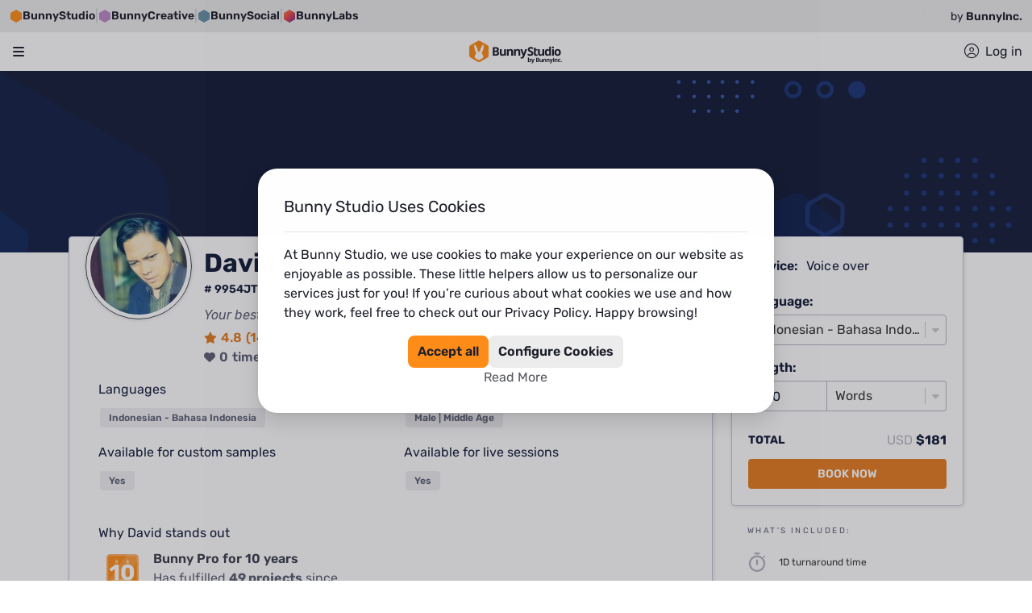

--- FILE ---
content_type: text/html; charset=utf-8
request_url: https://bunnystudio.com/voice/voice-actor/david-khoirul-9954JTK/?attribute=sir-david-attenborough&subcategory=voice-over
body_size: 89136
content:
<!DOCTYPE html><html dir="ltr" lang="en"><head><title>David Khoirul - voice actor | Bunny Studio</title><meta name="description" content="View David Khoirul voice over&#x27;s samples and pricing. Hire David Khoirul for your voice over project. Get it done in less than 12 hours. Money-back guaranteed."/><meta property="og:title" content="David Khoirul - voice actor | Bunny Studio"/><meta property="og:description" content="View David Khoirul voice over&#x27;s samples and pricing. Hire David Khoirul for your voice over project. Get it done in less than 12 hours. Money-back guaranteed."/><meta property="og:image" content="https://voicebunny.s3.amazonaws.com/thumbs/mid_size_pic_9954JTK.png?10?8?5?11?5?10?13?14?8?8?11?9?10"/><meta name="twitter:card" content="https://voicebunny.s3.amazonaws.com/thumbs/mid_size_pic_9954JTK.png?10?8?5?11?5?10?13?14?8?8?11?9?10"/><meta charSet="utf-8"/><meta name="viewport" content="initial-scale=1.0, width=device-width"/><script defer="" src="https://js.stripe.com/v3"></script><script id="bxBreadcrumbs" type="application/ld+json">{"@context":"https://schema.org/","@type":"BreadcrumbList","name":"David Khoirul Breadcrumb List","itemListElement":[{"@type":"ListItem","position":1,"name":"Voice","item":"https://bunnystudio.com/voice/"},{"@type":"ListItem","position":2,"name":"Voice Search","item":"https://bunnystudio.com/search/voice/"},{"@type":"ListItem","position":3,"name":"David Khoirul","item":"https://bunnystudio.com/voice/voice-actor/david-khoirul-9954JTK/"}]}</script><meta name="next-head-count" content="10"/><meta charSet="utf-8"/><meta name="theme-color"/><link rel="canonical" href="https://bunnystudio.com/voice/voice-actor/david-khoirul-9954JTK/"/><link rel="alternate" hrefLang="x-default" href="https://bunnystudio.com/voice/voice-actor/david-khoirul-9954JTK/"/><link rel="alternate" hrefLang="en" href="https://bunnystudio.com/voice/voice-actor/david-khoirul-9954JTK/"/><link rel="preconnect" href="https://m.stripe.com"/><link rel="preconnect" href="https://m.stripe.network"/><link rel="preconnect" href="https://js.stripe.com"/><link rel="preconnect" href="https://sentry.bunnystudio.com"/><link rel="preconnect" href="https://cdn.segment.com"/><link rel="preconnect" href="https://fonts.gstatic.com"/><script defer="" src="https://kit.fontawesome.com/847b43c87d.js" crossorigin="anonymous"></script><link rel="stylesheet" href="https://stackpath.bootstrapcdn.com/bootstrap/4.3.1/css/bootstrap.min.css" integrity="sha384-ggOyR0iXCbMQv3Xipma34MD+dH/1fQ784/j6cY/iJTQUOhcWr7x9JvoRxT2MZw1T" crossorigin="anonymous"/><link rel="icon" type="image/png" sizes="16x16" href="https://d2kcd4y6vw7b6c.cloudfront.net/images/icons/favicon-16x16.png?1610072954"/><link rel="icon" type="image/png" sizes="32x32" href="https://d2kcd4y6vw7b6c.cloudfront.net/images/icons/favicon-32x32.png?1610072954"/><link rel="icon" type="image/png" sizes="48x48" href="https://d2kcd4y6vw7b6c.cloudfront.net/images/icons/favicon-48x48.png?1610072954"/><link rel="icon" type="image/png" sizes="16x16" href="https://d2kcd4y6vw7b6c.cloudfront.net/images/icons/favicon-16x16.png?1610072954"/><link rel="icon" type="image/png" sizes="32x32" href="https://d2kcd4y6vw7b6c.cloudfront.net/images/icons/favicon-32x32.png?1610072954"/><link rel="icon" type="image/png" sizes="48x48" href="https://d2kcd4y6vw7b6c.cloudfront.net/images/icons/favicon-48x48.png?1610072954"/><script id="corporationSchemaMarkup" type="application/ld+json" data-nscript="beforeInteractive">{"@context":"https://schema.org","@type":"Corporation","name":"Bunny Studio","legalName":"Bunny Studio, Inc.","url":"https://bunnystudio.com","logo":"https://bunnystudio.com/static/images/bunny-studio-icon.png","foundingDate":"2019-02-04","description":"'Bunny Studio is a crowdsourced platform to find professional talents.\n    It operates similarly to, although much faster and better than, a traditional production house. \n    We help you get your ready-to-use creative project, providing high-quality professional content solutions.'","sameAs":["https://www.facebook.com/BunnyStudio/","https://twitter.com/BunnyStudio/","https://www.instagram.com/BunnyStudio/","https://www.linkedin.com/company/bunnystudio","https://www.pinterest.com/bunnystudio/","https://www.youtube.com/c/BunnyStudio"],"address":{"@type":"PostalAddress","addressLocality":"Wilmington","addressRegion":"DE","addressCountry":"USA","postalCode":"19807","streetAddress":"4023 Kennett Pike #50735"},"founder":[{"@type":"Person","name":"Alexander Torrenegra","url":"https://torre.co/en/torrenegra"},{"@type":"Person","name":"Tania Zapata","url":"https://torre.co/en/taniazapata"}],"parentOrganization":{"@type":"Corporation","legalName":"Emma Group, Inc.","url":"https://www.emma.group/"}}</script><link rel="preload" href="https://d8a2ynxbg3poq.cloudfront.net/_next/static/css/64c3fe2a9bd05cae.css" as="style"/><link rel="stylesheet" href="https://d8a2ynxbg3poq.cloudfront.net/_next/static/css/64c3fe2a9bd05cae.css" data-n-g=""/><link rel="preload" href="https://d8a2ynxbg3poq.cloudfront.net/_next/static/css/ed122e137e71687b.css" as="style"/><link rel="stylesheet" href="https://d8a2ynxbg3poq.cloudfront.net/_next/static/css/ed122e137e71687b.css" data-n-p=""/><link rel="preload" href="https://d8a2ynxbg3poq.cloudfront.net/_next/static/css/2e4c1ff58e43055d.css" as="style"/><link rel="stylesheet" href="https://d8a2ynxbg3poq.cloudfront.net/_next/static/css/2e4c1ff58e43055d.css" data-n-p=""/><link rel="preload" href="https://d8a2ynxbg3poq.cloudfront.net/_next/static/css/cf18a65ae81f3f1b.css" as="style"/><link rel="stylesheet" href="https://d8a2ynxbg3poq.cloudfront.net/_next/static/css/cf18a65ae81f3f1b.css"/><link rel="preload" href="https://d8a2ynxbg3poq.cloudfront.net/_next/static/css/997d9a3eb8505aa1.css" as="style"/><link rel="stylesheet" href="https://d8a2ynxbg3poq.cloudfront.net/_next/static/css/997d9a3eb8505aa1.css"/><link rel="preload" href="https://d8a2ynxbg3poq.cloudfront.net/_next/static/css/c8da1cee39e06515.css" as="style"/><link rel="stylesheet" href="https://d8a2ynxbg3poq.cloudfront.net/_next/static/css/c8da1cee39e06515.css"/><noscript data-n-css=""></noscript><script defer="" nomodule="" src="https://d8a2ynxbg3poq.cloudfront.net/_next/static/chunks/polyfills-c67a75d1b6f99dc8.js"></script><script defer="" src="https://d8a2ynxbg3poq.cloudfront.net/_next/static/chunks/23090.dfed49e789a56216.js"></script><script defer="" src="https://d8a2ynxbg3poq.cloudfront.net/_next/static/chunks/86914-ea1e435307dfdda3.js"></script><script defer="" src="https://d8a2ynxbg3poq.cloudfront.net/_next/static/chunks/59861-a60a398bc3746c7c.js"></script><script defer="" src="https://d8a2ynxbg3poq.cloudfront.net/_next/static/chunks/81995.b191801bf7a3d6c4.js"></script><script defer="" src="https://d8a2ynxbg3poq.cloudfront.net/_next/static/chunks/97901.022fe9335241001f.js"></script><script defer="" src="https://d8a2ynxbg3poq.cloudfront.net/_next/static/chunks/46508.b9eb53d3900c8e78.js"></script><script src="https://d8a2ynxbg3poq.cloudfront.net/_next/static/chunks/webpack-ab638ae83e359478.js" defer=""></script><script src="https://d8a2ynxbg3poq.cloudfront.net/_next/static/chunks/framework-df9c40c3c2fd7864.js" defer=""></script><script src="https://d8a2ynxbg3poq.cloudfront.net/_next/static/chunks/main-0f5cfa03c077a675.js" defer=""></script><script src="https://d8a2ynxbg3poq.cloudfront.net/_next/static/chunks/pages/_app-436b9cd7636e7264.js" defer=""></script><script src="https://d8a2ynxbg3poq.cloudfront.net/_next/static/chunks/fec483df-975e741937261fa1.js" defer=""></script><script src="https://d8a2ynxbg3poq.cloudfront.net/_next/static/chunks/75fc9c18-7365be2608c87d57.js" defer=""></script><script src="https://d8a2ynxbg3poq.cloudfront.net/_next/static/chunks/23949-7e23b93275f9257c.js" defer=""></script><script src="https://d8a2ynxbg3poq.cloudfront.net/_next/static/chunks/9645-8530a88cccc42879.js" defer=""></script><script src="https://d8a2ynxbg3poq.cloudfront.net/_next/static/chunks/78999-2b09e54037ffea8e.js" defer=""></script><script src="https://d8a2ynxbg3poq.cloudfront.net/_next/static/chunks/79363-249545bf7d0bf375.js" defer=""></script><script src="https://d8a2ynxbg3poq.cloudfront.net/_next/static/chunks/95397-b81f2e606b36fb21.js" defer=""></script><script src="https://d8a2ynxbg3poq.cloudfront.net/_next/static/chunks/56817-44046dbb37295efd.js" defer=""></script><script src="https://d8a2ynxbg3poq.cloudfront.net/_next/static/chunks/76675-5271a9b9678e2256.js" defer=""></script><script src="https://d8a2ynxbg3poq.cloudfront.net/_next/static/chunks/42931-92cac06a6e6e4b41.js" defer=""></script><script src="https://d8a2ynxbg3poq.cloudfront.net/_next/static/chunks/88933-9fe7a3cb385887ca.js" defer=""></script><script src="https://d8a2ynxbg3poq.cloudfront.net/_next/static/chunks/69878-82f3f4e9d207b1a4.js" defer=""></script><script src="https://d8a2ynxbg3poq.cloudfront.net/_next/static/chunks/89755-f41f3c2e3b3aec4d.js" defer=""></script><script src="https://d8a2ynxbg3poq.cloudfront.net/_next/static/chunks/97826-ec7d2bce0e73a6c7.js" defer=""></script><script src="https://d8a2ynxbg3poq.cloudfront.net/_next/static/chunks/98005-40a0424ba6ba853d.js" defer=""></script><script src="https://d8a2ynxbg3poq.cloudfront.net/_next/static/chunks/30488-00debbb411eef091.js" defer=""></script><script src="https://d8a2ynxbg3poq.cloudfront.net/_next/static/chunks/29417-c16e4062f669c7d6.js" defer=""></script><script src="https://d8a2ynxbg3poq.cloudfront.net/_next/static/chunks/76344-8c5eea5d8e525253.js" defer=""></script><script src="https://d8a2ynxbg3poq.cloudfront.net/_next/static/chunks/82580-b657c519816c4b4f.js" defer=""></script><script src="https://d8a2ynxbg3poq.cloudfront.net/_next/static/chunks/94955-e3f7a2dccfd93279.js" defer=""></script><script src="https://d8a2ynxbg3poq.cloudfront.net/_next/static/chunks/58481-45c191cad9092ad8.js" defer=""></script><script src="https://d8a2ynxbg3poq.cloudfront.net/_next/static/chunks/45230-e8d7a1ab84042620.js" defer=""></script><script src="https://d8a2ynxbg3poq.cloudfront.net/_next/static/chunks/16522-5f531a39c1c08d20.js" defer=""></script><script src="https://d8a2ynxbg3poq.cloudfront.net/_next/static/chunks/37517-4ff8233f49949a9e.js" defer=""></script><script src="https://d8a2ynxbg3poq.cloudfront.net/_next/static/chunks/36027-8c5f48124d4525e7.js" defer=""></script><script src="https://d8a2ynxbg3poq.cloudfront.net/_next/static/chunks/12596-a4c388ef7d6669fc.js" defer=""></script><script src="https://d8a2ynxbg3poq.cloudfront.net/_next/static/chunks/98305-73c7f56858c80483.js" defer=""></script><script src="https://d8a2ynxbg3poq.cloudfront.net/_next/static/chunks/57516-3fcbcbb9d8d02fc7.js" defer=""></script><script src="https://d8a2ynxbg3poq.cloudfront.net/_next/static/chunks/33859-ae02cccf5462dc12.js" defer=""></script><script src="https://d8a2ynxbg3poq.cloudfront.net/_next/static/chunks/23878-0fabd725ea43d648.js" defer=""></script><script src="https://d8a2ynxbg3poq.cloudfront.net/_next/static/chunks/72050-9bf671cc901f10f4.js" defer=""></script><script src="https://d8a2ynxbg3poq.cloudfront.net/_next/static/chunks/23691-4aa87265fa22c394.js" defer=""></script><script src="https://d8a2ynxbg3poq.cloudfront.net/_next/static/chunks/69841-37e68e91639baeaf.js" defer=""></script><script src="https://d8a2ynxbg3poq.cloudfront.net/_next/static/chunks/33911-7afb425642fda84d.js" defer=""></script><script src="https://d8a2ynxbg3poq.cloudfront.net/_next/static/chunks/25034-65fd6f7df559a1b3.js" defer=""></script><script src="https://d8a2ynxbg3poq.cloudfront.net/_next/static/chunks/51305-71bdc8f1af22d69b.js" defer=""></script><script src="https://d8a2ynxbg3poq.cloudfront.net/_next/static/chunks/pages/%5Bcategory%5D/%5Bsubcategory%5D/%5Battribute%5D-22fc10b31595504a.js" defer=""></script><script src="https://d8a2ynxbg3poq.cloudfront.net/_next/static/tvgHcrcoIOx8BOgMjQbu7/_buildManifest.js" defer=""></script><script src="https://d8a2ynxbg3poq.cloudfront.net/_next/static/tvgHcrcoIOx8BOgMjQbu7/_ssgManifest.js" defer=""></script><style data-emotion="tss 1r1sm8v-imageBanner 15ato1p-main 1s2pk2n-container 1uu5z43-shareButtonText 2udet1-userCardLabels 3p2bm1-tagsContainer w5j3ok-layoutContainer 1t625it-topContainer 12l1tga-header 2i4mkg-desktopContainer 11svd67-desktopLogoActions cu4dja-desktopNavBar 21lb2f-desktopLogoHolder kmvcf7-desktopLogo 1wgjgna-languageCurrencyHolder p4e9kp-container whot1v-flagsContainer t8f0oh-currencyLanguageText vrzmu8-containerBox 1b1hubz-selectContainer q746sj-currencyWrapper-formatSelect-select 12dnxnp-desktopNav 1kahg0t-desktopNavItem hlc89w-navBarItemsContainer 6u471g-ItemWrapperColumn acxfuw-columnTitle 1tquig0-menuItemsContainer 1iy4jmi-menuListItem 1ngr514-menuItem 1a9foa7-iconWrapperBig 20d5i5-descriptionWrapper 14cwjzu-icon-icon 19tnp9y-fullwidth axix1t-root-shadowBorder-beCardStyles-bgColor 1hwdjqt-button-primary-shareButton 1hszb5n-icon-shareButtonIcon 132rtju-rightColumn 3p35w-userCard-container-containerRow 1cjkyg8-image-border 1dqy9sq-default-title-title-mainTitle uajzhw-root l26ahc-root-userRole pfcwdd-root-userTagLine 4g7dv4-container tiwxr3-root-value-primary whic1h-root-primary 1f3kpgr-icon-primary tqxhzf-root-value-iconColor dods4y-root-iconColor 1iahtwo-icon-iconColor 1ytx5x2-default 5du9z2-default-title-skillTitle 1lf0ild-default-title-titleStyles 1ie4t7b-nav bkjcmz-navLink 7q3lg-navigator-container htqtwo-icon-arrows 1czhpm3-p-sm c6f3uw-reviewsTitle-container 1avu0p5-collapseText zb4n2s-container-ratingStars ll6gp1-root 13mzeg-button-primary-searchYouMay">.tss-1r1sm8v-imageBanner{width:100%;height:225px;background-image:url(https://dr4n1xxej5iaj.cloudfront.net/img/background/pro-profile.svg);-webkit-background-size:cover;background-size:cover;-webkit-background-position:center;background-position:center;}@media (max-width: 992px){.tss-1r1sm8v-imageBanner{height:100px;}}.tss-15ato1p-main{width:100%;}@media (min-width: 1366px){.tss-15ato1p-main{max-width:75%;}}@media (min-width: 1200px) and (max-width: 1365px){.tss-15ato1p-main{max-width:72%;}}@media (min-width: 993px) and (max-width: 1199px){.tss-15ato1p-main{max-width:66%;}}@media (max-width: 992px){.tss-15ato1p-main{max-width:100%;}}.tss-1s2pk2n-container{width:100%;display:-webkit-box;display:-webkit-flex;display:-ms-flexbox;display:flex;-webkit-flex-direction:row;-ms-flex-direction:row;flex-direction:row;-webkit-box-pack:justify;-webkit-justify-content:space-between;justify-content:space-between;position:relative;top:-20px;}@media (min-width: 1366px){.tss-1s2pk2n-container{max-width:1280px;}}@media (min-width: 1680px){.tss-1s2pk2n-container{max-width:1536px;}}@media (max-width: 992px){.tss-1s2pk2n-container{max-width:none;}}@media (max-width: 576px){.tss-1uu5z43-shareButtonText{display:none;}}.tss-2udet1-userCardLabels{display:-webkit-box;display:-webkit-flex;display:-ms-flexbox;display:flex;-webkit-flex-direction:column;-ms-flex-direction:column;flex-direction:column;-webkit-align-items:flex-start;-webkit-box-align:flex-start;-ms-flex-align:flex-start;align-items:flex-start;}.tss-3p2bm1-tagsContainer{margin-bottom:30px;}.tss-3p2bm1-tagsContainer h2{font-size:1.25rem;}.tss-w5j3ok-layoutContainer{width:100%;min-height:calc(100vh - 23.438rem);}.tss-w5j3ok-layoutContainer button{cursor:pointer;}.tss-1t625it-topContainer{position:-webkit-sticky;position:sticky;top:0;z-index:1000;width:100%;background-color:#151D39;}.tss-12l1tga-header{top:0;width:100%;z-index:500;position:-webkit-sticky;position:sticky;background-color:var(--header-background);}.tss-2i4mkg-desktopContainer{max-width:96rem;width:100%;margin:0 auto;padding:0 1rem;}.tss-11svd67-desktopLogoActions{display:-webkit-box;display:-webkit-flex;display:-ms-flexbox;display:flex;gap:1.5rem;-webkit-align-items:center;-webkit-box-align:center;-ms-flex-align:center;align-items:center;-webkit-box-pack:justify;-webkit-justify-content:space-between;justify-content:space-between;height:4.25rem;}.tss-11svd67-desktopLogoActions>div:nth-of-type(1){-webkit-box-flex:0;-webkit-flex-grow:0;-ms-flex-positive:0;flex-grow:0;-webkit-flex-shrink:0;-ms-flex-negative:0;flex-shrink:0;}.tss-11svd67-desktopLogoActions>div:nth-of-type(2){-webkit-flex-basis:100%;-ms-flex-preferred-size:100%;flex-basis:100%;-webkit-flex-shrink:1;-ms-flex-negative:1;flex-shrink:1;-webkit-box-flex:auto;-webkit-flex-grow:auto;-ms-flex-positive:auto;flex-grow:auto;}.tss-11svd67-desktopLogoActions>ul{display:-webkit-box;display:-webkit-flex;display:-ms-flexbox;display:flex;-webkit-box-pack:end;-ms-flex-pack:end;-webkit-justify-content:flex-end;justify-content:flex-end;-webkit-flex-shrink:0;-ms-flex-negative:0;flex-shrink:0;-webkit-box-flex:0;-webkit-flex-grow:0;-ms-flex-positive:0;flex-grow:0;height:100%;margin:0;padding:0;list-style:none;}.tss-11svd67-desktopLogoActions>ul>li{display:-webkit-box;display:-webkit-flex;display:-ms-flexbox;display:flex;-webkit-align-items:center;-webkit-box-align:center;-ms-flex-align:center;align-items:center;height:100%;}.tss-cu4dja-desktopNavBar{height:2.313rem;}.tss-21lb2f-desktopLogoHolder{display:-webkit-box;display:-webkit-flex;display:-ms-flexbox;display:flex;-webkit-align-items:center;-webkit-box-align:center;-ms-flex-align:center;align-items:center;-webkit-box-pack:start;-ms-flex-pack:start;-webkit-justify-content:flex-start;justify-content:flex-start;}.tss-kmvcf7-desktopLogo{height:2.5rem;max-width:10.063rem;}.tss-1wgjgna-languageCurrencyHolder{padding:0;}.tss-p4e9kp-container{position:relative;}.tss-whot1v-flagsContainer{display:-webkit-box;display:-webkit-flex;display:-ms-flexbox;display:flex;-webkit-align-items:center;-webkit-box-align:center;-ms-flex-align:center;align-items:center;cursor:pointer;}.tss-whot1v-flagsContainer:hover~div{display:block;}.tss-t8f0oh-currencyLanguageText{margin-left:.5rem;font-size:0.875rem;white-space:nowrap;text-transform:uppercase;color:var(--be-menu-language-currency-selector-color);}.tss-vrzmu8-containerBox{display:none;position:absolute;z-index:1000002;right:0;width:18.25rem;height:7.25rem;padding:1rem;border-radius:0.5rem;background-color:#FFFFFF;box-shadow:0px 0px 4px rgba(0, 0, 0, 0.08),0px 8px 16px rgba(0, 0, 0, 0.12);}.tss-vrzmu8-containerBox:hover{display:block;}.tss-1b1hubz-selectContainer{max-width:100%;}.tss-q746sj-currencyWrapper-formatSelect-select{margin-bottom:1rem;}.tss-q746sj-currencyWrapper-formatSelect-select .react_select__control{border:0;background-color:#ECECEC;cursor:pointer;}.tss-q746sj-currencyWrapper-formatSelect-select .react_select__control.react_select__control--menu-is-open{box-shadow:0 0 0 0.25rem rgb(236, 236, 236)!important;}.tss-q746sj-currencyWrapper-formatSelect-select .react_select__control:hover{background-color:#1D1F2A;border:0;box-shadow:0 0 0 0.25rem rgb(236, 236, 236)!important;}.tss-q746sj-currencyWrapper-formatSelect-select .react_select__control:hover .react_select__single-value{color:#FFFFFF!important;}.tss-q746sj-currencyWrapper-formatSelect-select .react_select__control:hover .react_select__indicators>.react_select__indicator>svg{fill:#FFFFFF;}.tss-q746sj-currencyWrapper-formatSelect-select .react_select__control:active{background-color:#1D1F2A;border:0;box-shadow:0 0 0 0.25rem rgb(236, 236, 236)!important;}.tss-q746sj-currencyWrapper-formatSelect-select .react_select__control:active .react_select__single-value{color:#FFFFFF!important;}.tss-q746sj-currencyWrapper-formatSelect-select .react_select__control:focus{background-color:#1D1F2A;border:0;box-shadow:0 0 0 0.25rem rgb(236, 236, 236)!important;color:#FFFFFF!important;}.tss-q746sj-currencyWrapper-formatSelect-select .react_select__control:focus .react_select__single-value{color:#FFFFFF!important;}.tss-q746sj-currencyWrapper-formatSelect-select .react_select__menu{border-radius:0.5rem;margin-top:5px;box-shadow:0px 0px 4px rgba(0, 0, 0, 0.08),0px 8px 16px rgba(0, 0, 0, 0.12);}.tss-q746sj-currencyWrapper-formatSelect-select .react_select__menu .react_select__menu-list::-webkit-scrollbar{width:1.25rem;}.tss-q746sj-currencyWrapper-formatSelect-select .react_select__menu .react_select__menu-list::-webkit-scrollbar-track{background-color:transparent;}.tss-q746sj-currencyWrapper-formatSelect-select .react_select__menu .react_select__menu-list::-webkit-scrollbar-thumb{background-color:#E4E4E5;border-radius:1.25rem;border:0.375rem solid transparent;-webkit-background-clip:content-box;background-clip:content-box;}.tss-q746sj-currencyWrapper-formatSelect-select .react_select__menu .react_select__menu-list::-webkit-scrollbar-thumb:hover{background-color:#C9CACB;}.tss-q746sj-currencyWrapper-formatSelect-select .react_select__menu .react_select__menu-list .react_select__option{cursor:pointer;}.tss-q746sj-currencyWrapper-formatSelect-select .react_select__single-value:first-letter,.tss-q746sj-currencyWrapper-formatSelect-select .react_select__menu:first-letter,.tss-q746sj-currencyWrapper-formatSelect-select .react_select__menu-list:first-letter{text-transform:uppercase;}.tss-q746sj-currencyWrapper-formatSelect-select .react_select__option:first-letter{text-transform:uppercase;}.tss-q746sj-currencyWrapper-formatSelect-select .react_select__control{border-color:#B6B7C0;color:#151D39;font-weight:300;}.tss-q746sj-currencyWrapper-formatSelect-select .react_select__control:focus{border-color:#2448A0;box-shadow:0 0 0 0.2rem rgba(36, 72, 160, .25);}.tss-q746sj-currencyWrapper-formatSelect-select .react_select__control.react_select__control--is-focused{border-color:#2448A0;box-shadow:0 0 0 0.2rem rgba(36, 72, 160, .25);}.tss-12dnxnp-desktopNav{position:relative;height:2.313rem;border-bottom:1px solid rgba(29, 31, 42, 0.1);}.tss-12dnxnp-desktopNav>ul{list-style-type:none;margin:0;padding:0;display:-webkit-box;display:-webkit-flex;display:-ms-flexbox;display:flex;gap:2rem;}.tss-12dnxnp-desktopNav>ul>li>div{position:absolute;top:1.375rem;padding-top:0.75rem;}.tss-12dnxnp-desktopNav>ul>li>button{padding:0;}.tss-12dnxnp-desktopNav>ul>li>a{padding:0;}.tss-1kahg0t-desktopNavItem{border:none;color:var(--main-nav-color);font-size:1rem;font-weight:400;line-height:1.5rem;background-color:transparent;display:-webkit-box;display:-webkit-flex;display:-ms-flexbox;display:flex;-webkit-align-items:center;-webkit-box-align:center;-ms-flex-align:center;align-items:center;position:relative;}.tss-1kahg0t-desktopNavItem>svg{width:0.875rem;margin:0 0.571rem 0 0;fill:var(--desktop-nav-item-svg);position:relative;top:-0.093rem;}.tss-1kahg0t-desktopNavItem>span.desktopNavFirstItemText::first-letter{text-transform:uppercase;}.tss-1kahg0t-desktopNavItem:focus{outline:none;}.tss-1kahg0t-desktopNavItem:hover{color:var(--desktop-nav-item-hover);-webkit-text-decoration:underline;text-decoration:underline;}.tss-1kahg0t-desktopNavItem:hover~div.open{display:block;}.tss-1kahg0t-desktopNavItem:hover>svg{fill:var(--desktop-nav-item-svg);}.tss-1kahg0t-desktopNavItem~div.closed{display:none;}.tss-1kahg0t-desktopNavItem.open{color:var(--desktop-nav-item-hover);}.tss-hlc89w-navBarItemsContainer{display:-webkit-box;display:-webkit-flex;display:-ms-flexbox;display:flex;-webkit-flex-direction:column;-ms-flex-direction:column;flex-direction:column;background-color:#FFFFFF;border-radius:1.5rem;overflow:auto;max-height:calc(100vh - 8.625rem);left:0;min-width:30rem;}.tss-hlc89w-navBarItemsContainer::-webkit-scrollbar{width:1.25rem;}.tss-hlc89w-navBarItemsContainer::-webkit-scrollbar-track{background-color:transparent;}.tss-hlc89w-navBarItemsContainer::-webkit-scrollbar-thumb{background-color:#E4E4E5;border-radius:1.25rem;border:0.375rem solid transparent;-webkit-background-clip:content-box;background-clip:content-box;}.tss-hlc89w-navBarItemsContainer::-webkit-scrollbar-thumb:hover{background-color:#C9CACB;}.tss-hlc89w-navBarItemsContainer:before{content:"";position:absolute;width:0;height:0;margin-left:1.875em;top:0.438rem;box-sizing:border-box;border-width:0.4em;border-style:solid;border-color:transparent transparent #FFF #FFF;transform-origin:center;-webkit-transform:rotate(135deg);-moz-transform:rotate(135deg);-ms-transform:rotate(135deg);transform:rotate(135deg);box-shadow:-2px 2px 2px 0 rgba(150, 150, 150, 0.1);}.tss-6u471g-ItemWrapperColumn{padding:1.5rem 1.5rem 0.828rem;}.tss-6u471g-ItemWrapperColumn.textImage{width:17.875rem;}.tss-6u471g-ItemWrapperColumn.textImageSmall{width:17.875rem;}.tss-6u471g-ItemWrapperColumn.blogContent{width:30.813rem;}.tss-acxfuw-columnTitle{display:-webkit-box;display:-webkit-flex;display:-ms-flexbox;display:flex;-webkit-flex-direction:column;-ms-flex-direction:column;flex-direction:column;-webkit-align-items:flex-start;-webkit-box-align:flex-start;-ms-flex-align:flex-start;align-items:flex-start;margin-top:0;margin-bottom:0.453rem;}.tss-acxfuw-columnTitle::first-letter{text-transform:uppercase;}.tss-1tquig0-menuItemsContainer{list-style:none;margin:0;padding:0;}.tss-1iy4jmi-menuListItem{position:relative;padding:0.672rem 0;}.tss-1iy4jmi-menuListItem.tss-1iy4jmi-menuListItem>a{display:block;-webkit-text-decoration:none;text-decoration:none;}.tss-1ngr514-menuItem:hover p,.tss-1ngr514-menuItem:hover dt,.tss-1ngr514-menuItem:hover dd{-webkit-text-decoration:underline;text-decoration:underline;text-decoration-color:currentcolor;}.tss-1ngr514-menuItem:hover i{-webkit-text-decoration:none;text-decoration:none;}.tss-1a9foa7-iconWrapperBig{background-color:#F3F4F3;display:-webkit-box;display:-webkit-flex;display:-ms-flexbox;display:flex;-webkit-align-items:center;-webkit-box-align:center;-ms-flex-align:center;align-items:center;-webkit-box-pack:center;-ms-flex-pack:center;-webkit-justify-content:center;justify-content:center;min-width:3.2rem;height:3.2rem;margin-right:0.5rem;border-radius:0.5rem;}.tss-20d5i5-descriptionWrapper dt{color:#151D39;font-weight:bold;margin:0;}.tss-20d5i5-descriptionWrapper dt::first-letter{text-transform:uppercase;}.tss-20d5i5-descriptionWrapper dd{color:#5F6275;font-size:0.75rem;margin:0;}.tss-20d5i5-descriptionWrapper dd::first-letter{text-transform:uppercase;}.tss-14cwjzu-icon-icon{font-size:14px;font-size:1.35rem;color:#55575F;-webkit-text-decoration:none;text-decoration:none;}.tss-19tnp9y-fullwidth{margin-bottom:86px;min-height:calc(100vh - 395px);max-width:none;padding:0;}.tss-axix1t-root-shadowBorder-beCardStyles-bgColor{border-color:#c4c8d8;border:1px solid #c4c8d8;box-shadow:1px 1px 5px rgba(0,0,0,0.125);margin-bottom:40px;background:#FFFFFF;}.tss-axix1t-root-shadowBorder-beCardStyles-bgColor>div.card-body>p:last-of-type,.tss-axix1t-root-shadowBorder-beCardStyles-bgColor>div.card-body>div:last-of-type{margin-bottom:0;}.tss-1hwdjqt-button-primary-shareButton{border-radius:4px;text-transform:uppercase;-webkit-text-decoration:none;text-decoration:none;display:-webkit-box;display:-webkit-flex;display:-ms-flexbox;display:flex;-webkit-align-items:center;-webkit-box-align:center;-ms-flex-align:center;align-items:center;text-align:center;white-space:nowrap;vertical-align:middle;touch-action:manipulation;cursor:pointer;background-image:none;padding:6px 12px;font-size:14px;border:0;-webkit-box-pack:center;-ms-flex-pack:center;-webkit-justify-content:center;justify-content:center;min-width:10rem;border-width:2px;border-style:solid;color:#FFFFFF;background-color:#E67D21;font-weight:600;border-color:#E67D21;}.tss-1hwdjqt-button-primary-shareButton:hover{-webkit-filter:brightness(0.90);filter:brightness(0.90);}.tss-1hwdjqt-button-primary-shareButton:active{-webkit-filter:brightness(0.90);filter:brightness(0.90);}.tss-1hwdjqt-button-primary-shareButton:disabled{opacity:0.65;cursor:not-allowed;}.tss-1hwdjqt-button-primary-shareButton:focus{box-shadow:none;}.tss-1hwdjqt-button-primary-shareButton.small{font-weight:700;font-size:11px;padding:6px 10px;}.tss-1hwdjqt-button-primary-shareButton.large{font-weight:600;font-size:20px;padding:8px 16px;}.tss-1hwdjqt-button-primary-shareButton.block{width:100%;font-weight:600;font-size:20px;padding:8px 16px;}.tss-1hwdjqt-button-primary-shareButton i{margin-right:10px;font-size:16px;}.tss-1hwdjqt-button-primary-shareButton.small i{margin-right:10px;font-size:14px;}.tss-1hwdjqt-button-primary-shareButton.large i,.tss-1hwdjqt-button-primary-shareButton.block i{margin-right:10px;font-size:20px;}.tss-1hwdjqt-button-primary-shareButton .icon-svg{width:16px;height:16px;margin-right:10px;}.tss-1hwdjqt-button-primary-shareButton:hover{background-color:#E67D21;color:#FFFFFF;}.tss-1hwdjqt-button-primary-shareButton:active:not(:disabled):not(.disabled){background-color:#E67D21;}.tss-1hwdjqt-button-primary-shareButton:disabled{background-color:#E67D21;}.tss-1hwdjqt-button-primary-shareButton:focus{border-width:2px;border-style:solid;outline:0;background-color:#E67D21;border-color:#FDF2E8;}.tss-1hwdjqt-button-primary-shareButton.outline{background-color:#FFFFFF;color:#E67D21;border-width:1px;border-style:solid;border-color:#E67D21;}.tss-1hwdjqt-button-primary-shareButton.tss-1hwdjqt-button-primary-shareButton{float:right;text-transform:uppercase;color:white;min-width:auto;background-color:#151D39;border-color:#151D39;}.tss-1hwdjqt-button-primary-shareButton.tss-1hwdjqt-button-primary-shareButton:hover{background-color:#151D39;border-color:#151D39;}.tss-1hszb5n-icon-shareButtonIcon{font-size:14px;}.tss-1hszb5n-icon-shareButtonIcon.tss-1hszb5n-icon-shareButtonIcon{color:white;}@media (max-width: 576px){.tss-1hszb5n-icon-shareButtonIcon.tss-1hszb5n-icon-shareButtonIcon{margin-right:0;}}.tss-132rtju-rightColumn{overflow:hidden;}@media (min-width: 576px){.tss-132rtju-rightColumn{padding-top:2.5rem;}}.tss-3p35w-userCard-container-containerRow{margin-top:-50px;margin-bottom:30px;display:-webkit-box;display:-webkit-flex;display:-ms-flexbox;display:flex;margin-bottom:1rem;-webkit-flex-direction:row;-ms-flex-direction:row;flex-direction:row;-webkit-align-items:center;-webkit-box-align:center;-ms-flex-align:center;align-items:center;}.tss-3p35w-userCard-container-containerRow div{-webkit-align-self:flex-end;-ms-flex-item-align:flex-end;align-self:flex-end;}@media (max-width: 576px){.tss-3p35w-userCard-container-containerRow div{-webkit-align-self:flex-start;-ms-flex-item-align:flex-start;align-self:flex-start;}}.tss-3p35w-userCard-container-containerRow>div{width:100%;}@media (max-width: 576px){.tss-3p35w-userCard-container-containerRow{-webkit-flex-direction:column;-ms-flex-direction:column;flex-direction:column;-webkit-align-items:flex-start;-webkit-box-align:flex-start;-ms-flex-align:flex-start;align-items:flex-start;}}.tss-1cjkyg8-image-border{width:120px;height:120px;-webkit-flex-basis:120px;-ms-flex-preferred-size:120px;flex-basis:120px;-webkit-flex-shrink:0;-ms-flex-negative:0;flex-shrink:0;margin-right:0.938rem;box-sizing:content-box;-webkit-align-self:start;-ms-flex-item-align:start;align-self:start;}@media (max-width: 576px){.tss-1cjkyg8-image-border{display:initial;}}.tss-1cjkyg8-image-border.tss-1cjkyg8-image-border{border-color:#B6B7C0;border:1px solid;box-shadow:0 0 5px 0 rgba(95,98,117,0.25);padding:0.313rem;}.tss-1dqy9sq-default-title-title-mainTitle{color:#151D39;font-weight:600;margin-bottom:0;text-overflow:ellipsis;overflow:hidden;white-space:nowrap;margin-top:0;}@media (max-width: 576px){.tss-1dqy9sq-default-title-title-mainTitle{margin-top:1.25rem;}}.tss-1dqy9sq-default-title-title-mainTitle.tss-1dqy9sq-default-title-title-mainTitle{font-weight:700;font-size:2rem;line-height:1.4;overflow:visible;white-space:normal;}.tss-uajzhw-root{position:relative;color:#666;font-size:14px;font-weight:600;}.tss-l26ahc-root-userRole{position:relative;color:#666;font-size:14px;font-weight:600;}.tss-l26ahc-root-userRole{color:#151D39;}.tss-l26ahc-root-userRole::first-letter{text-transform:uppercase;}.tss-pfcwdd-root-userTagLine{position:relative;color:#666;font-size:14px;font-weight:400;margin-top:0.625rem;margin-bottom:0.25rem;font-size:1rem;}.tss-pfcwdd-root-userTagLine{font-style:italic;color:#5F6275;}.tss-4g7dv4-container{margin-right:1rem;-webkit-align-items:center;-webkit-box-align:center;-ms-flex-align:center;align-items:center;cursor:pointer;}.tss-4g7dv4-container.favorite{display:-webkit-box;display:-webkit-flex;display:-ms-flexbox;display:flex;-webkit-flex-direction:column;-ms-flex-direction:column;flex-direction:column;color:#E67D21;}.tss-4g7dv4-container.favorite:hover i{color:#151D39;}.tss-4g7dv4-container.favorite.selected i{color:#D1345B;}.tss-4g7dv4-container.share{display:-webkit-box;display:-webkit-flex;display:-ms-flexbox;display:flex;-webkit-flex-direction:column;-ms-flex-direction:column;flex-direction:column;color:#E67D21;}.tss-4g7dv4-container.share:hover i{color:#151D39;}.tss-tiwxr3-root-value-primary{position:relative;display:inline;padding:5px;font-weight:600;color:#5F6275;padding-right:0;color:#E67D21;}.tss-whic1h-root-primary{position:relative;display:inline;padding:5px;font-weight:600;color:#5F6275;color:#E67D21;}.tss-1f3kpgr-icon-primary{font-size:14px;color:#E67D21;}.tss-tqxhzf-root-value-iconColor{position:relative;display:inline;padding:5px;font-weight:600;color:#5F6275;padding-right:0;color:#5F6275;}.tss-dods4y-root-iconColor{position:relative;display:inline;padding:5px;font-weight:600;color:#5F6275;color:#5F6275;}.tss-1iahtwo-icon-iconColor{font-size:14px;color:#5F6275;}.tss-1ytx5x2-default{color:#5F6275;margin-top:10px;margin-bottom:0;padding-left:0;display:-webkit-box;display:-webkit-flex;display:-ms-flexbox;display:flex;-webkit-box-flex-wrap:wrap;-webkit-flex-wrap:wrap;-ms-flex-wrap:wrap;flex-wrap:wrap;-webkit-flex-direction:row;-ms-flex-direction:row;flex-direction:row;}.tss-1ytx5x2-default li{margin-right:10px;margin-bottom:10px;text-transform:capitalize;}.tss-1ytx5x2-default li:last-child{margin-right:0;}.tss-1ytx5x2-default li .pointer{cursor:pointer;left:auto;top:auto;bottom:auto;right:auto;white-space:nowrap;}.tss-1ytx5x2-default.title{color:#151D39;}.tss-5du9z2-default-title-skillTitle{color:#151D39;font-weight:600;}.tss-5du9z2-default-title-skillTitle.tss-5du9z2-default-title-skillTitle{font-size:1rem;line-height:1.5rem;font-weight:400;}.tss-1lf0ild-default-title-titleStyles{color:#151D39;font-weight:600;margin-bottom:1rem;font-size:1.5rem;line-height:1.75rem;}.tss-1lf0ild-default-title-titleStyles.tss-1lf0ild-default-title-titleStyles{font-weight:bold;}@media (max-width: 767px){.tss-1lf0ild-default-title-titleStyles{font-size:1.125rem;line-height:1.5625rem;}}.tss-1ie4t7b-nav{-webkit-box-flex-wrap:nowrap;-webkit-flex-wrap:nowrap;-ms-flex-wrap:nowrap;flex-wrap:nowrap;-webkit-align-items:center;-webkit-box-align:center;-ms-flex-align:center;align-items:center;overflow:hidden;max-width:calc(100% - 32px);scroll-behavior:smooth;}.tss-bkjcmz-navLink{font-size:1rem;border-radius:4px;padding:0.625rem 0.75rem;margin-right:5px;-webkit-text-decoration:none;text-decoration:none;color:#E67D21;white-space:nowrap;}.tss-bkjcmz-navLink.active{background-color:#FAE5D3;}.tss-bkjcmz-navLink:hover{color:#E67D21;}.tss-7q3lg-navigator-container{-webkit-box-pack:center;-ms-flex-pack:center;-webkit-justify-content:center;justify-content:center;margin-bottom:30px;text-transform:capitalize;display:-webkit-box;display:-webkit-flex;display:-ms-flexbox;display:flex;-webkit-align-items:center;-webkit-box-align:center;-ms-flex-align:center;align-items:center;}.tss-htqtwo-icon-arrows{font-size:14px;font-size:16px;color:#151D39;display:none;cursor:pointer;}.tss-1czhpm3-p-sm{color:#5F6275;width:100%;font-size:0.9rem;}.tss-c6f3uw-reviewsTitle-container{font-size:1.25rem;margin-bottom:15px;margin-right:1rem;-webkit-align-items:center;-webkit-box-align:center;-ms-flex-align:center;align-items:center;cursor:pointer;}.tss-c6f3uw-reviewsTitle-container.tss-c6f3uw-reviewsTitle-container{cursor:unset;}.tss-c6f3uw-reviewsTitle-container i{font-size:1.25rem;}.tss-c6f3uw-reviewsTitle-container.favorite{display:-webkit-box;display:-webkit-flex;display:-ms-flexbox;display:flex;-webkit-flex-direction:column;-ms-flex-direction:column;flex-direction:column;color:#E67D21;}.tss-c6f3uw-reviewsTitle-container.favorite:hover i{color:#151D39;}.tss-c6f3uw-reviewsTitle-container.favorite.selected i{color:#D1345B;}.tss-c6f3uw-reviewsTitle-container.share{display:-webkit-box;display:-webkit-flex;display:-ms-flexbox;display:flex;-webkit-flex-direction:column;-ms-flex-direction:column;flex-direction:column;color:#E67D21;}.tss-c6f3uw-reviewsTitle-container.share:hover i{color:#151D39;}.tss-1avu0p5-collapseText{display:-webkit-box;text-overflow:ellipsis;overflow:hidden;-webkit-box-orient:vertical;-webkit-line-clamp:2px;}.tss-zb4n2s-container-ratingStars{-webkit-backgroud-color:#fefefe;backgroud-color:#fefefe;position:relative;margin-bottom:1.875rem;}.tss-zb4n2s-container-ratingStars .rating-title{color:#151D39;font-size:14px;}.tss-zb4n2s-container-ratingStars .rating-title.bigger{color:#151D39;font-size:1.375rem;}.tss-zb4n2s-container-ratingStars .stars{color:#E67D21;font-size:14px;}.tss-zb4n2s-container-ratingStars .stars i.fa-star{color:#E67D21;font-size:14px;}.tss-zb4n2s-container-ratingStars .stars i.fa.bigger{color:#E67D21;font-size:1.514rem;width:3rem;cursor:pointer;}.tss-zb4n2s-container-ratingStars .stars i.fa-half-star-o{color:#E67D21;font-size:14px;}.tss-zb4n2s-container-ratingStars .stars i.fa-star-o{color:#E67D21;font-size:14px;}.tss-zb4n2s-container-ratingStars .stars .rating-legend{margin-left:15px;font-size:11px;color:#5F6275;}.tss-zb4n2s-container-ratingStars .stars .rating-legend.bigger{margin-left:0;font-size:0.75rem;color:#E67D21;font-weight:bold;vertical-align:text-bottom;}.tss-zb4n2s-container-ratingStars .rating-title-review{margin-bottom:0.625rem;}.tss-zb4n2s-container-ratingStars .rating-review{margin-bottom:0.625rem;font-size:12px;font-style:italic;color:#151D39;font-weight:600;-webkit-font-smoothing:antialiased;}.tss-zb4n2s-container-ratingStars .review-user{font-size:12px;color:#666;margin-bottom:0.625rem;}.tss-zb4n2s-container-ratingStars .review-date{font-size:12px;font-style:regular;color:#B6B7C0;margin-bottom:0.625rem;}.tss-zb4n2s-container-ratingStars.tss-zb4n2s-container-ratingStars .rating-review{margin-bottom:0;}.tss-ll6gp1-root{position:relative;color:#666;font-size:14px;font-weight:200;}.tss-13mzeg-button-primary-searchYouMay{border-radius:4px;text-transform:uppercase;-webkit-text-decoration:none;text-decoration:none;display:-webkit-box;display:-webkit-flex;display:-ms-flexbox;display:flex;-webkit-align-items:center;-webkit-box-align:center;-ms-flex-align:center;align-items:center;text-align:center;white-space:nowrap;vertical-align:middle;touch-action:manipulation;cursor:pointer;background-image:none;padding:6px 12px;font-size:14px;border:0;-webkit-box-pack:center;-ms-flex-pack:center;-webkit-justify-content:center;justify-content:center;min-width:10rem;border-width:2px;border-style:solid;color:#FFFFFF;background-color:#E67D21;font-weight:600;border-color:#E67D21;margin-top:1rem;width:-webkit-fit-content;width:-moz-fit-content;width:fit-content;}.tss-13mzeg-button-primary-searchYouMay:hover{-webkit-filter:brightness(0.90);filter:brightness(0.90);}.tss-13mzeg-button-primary-searchYouMay:active{-webkit-filter:brightness(0.90);filter:brightness(0.90);}.tss-13mzeg-button-primary-searchYouMay:disabled{opacity:0.65;cursor:not-allowed;}.tss-13mzeg-button-primary-searchYouMay:focus{box-shadow:none;}.tss-13mzeg-button-primary-searchYouMay.small{font-weight:700;font-size:11px;padding:6px 10px;}.tss-13mzeg-button-primary-searchYouMay.large{font-weight:600;font-size:20px;padding:8px 16px;}.tss-13mzeg-button-primary-searchYouMay.block{width:100%;font-weight:600;font-size:20px;padding:8px 16px;}.tss-13mzeg-button-primary-searchYouMay i{margin-right:10px;font-size:16px;}.tss-13mzeg-button-primary-searchYouMay.small i{margin-right:10px;font-size:14px;}.tss-13mzeg-button-primary-searchYouMay.large i,.tss-13mzeg-button-primary-searchYouMay.block i{margin-right:10px;font-size:20px;}.tss-13mzeg-button-primary-searchYouMay .icon-svg{width:16px;height:16px;margin-right:10px;}.tss-13mzeg-button-primary-searchYouMay:hover{background-color:#E67D21;color:#FFFFFF;}.tss-13mzeg-button-primary-searchYouMay:active:not(:disabled):not(.disabled){background-color:#E67D21;}.tss-13mzeg-button-primary-searchYouMay:disabled{background-color:#E67D21;}.tss-13mzeg-button-primary-searchYouMay:focus{border-width:2px;border-style:solid;outline:0;background-color:#E67D21;border-color:#FDF2E8;}.tss-13mzeg-button-primary-searchYouMay.outline{background-color:#FFFFFF;color:#E67D21;border-width:1px;border-style:solid;border-color:#E67D21;}</style></head><body><div id="__next"><div><div class="tss-1t625it-topContainer bs-light-theme" id="header"><div class="tw-h-10 tw-bg-blanc-0 tw-flex tw-justify-center tw-items-center tw-relative"><div class="tw-w-full tw-max-w-[1540px] tw-px-3 tw-flex tw-items-center tw-relative"><div class="bunny-inc-topbar-scrollable tw-flex-1 tw-overflow-x-auto tw-overflow-y-hidden tw-relative" style="scrollbar-width:none;-ms-overflow-style:none"><div class="tw-flex tw-items-center tw-gap-3 md:tw-gap-5 tw-min-w-max tw-py-1"><a target="_blank" class="tw-flex tw-items-center tw-gap-1.5 sm:tw-gap-2 tw-flex-shrink-0 tw-cursor-pointer" href="https://bunnystudio.com"><div class="tw-w-4 tw-h-4 tw-bg-brand_base tw-flex-shrink-0" style="clip-path:polygon(50% 0%, 93.3% 25%, 93.3% 75%, 50% 100%, 6.7% 75%, 6.7% 25%)"></div><div class="tw-text-dark-gray-0 tw-text-sm tw-font-semibold tw-whitespace-nowrap">BunnyStudio</div></a><div class="tw-text-gray-50 tw-text-base tw-hidden sm:tw-block">|</div><a target="_blank" class="tw-flex tw-items-center tw-gap-1.5 sm:tw-gap-2 tw-flex-shrink-0 tw-cursor-pointer" href="https://bunnycreative.com"><div class="tw-w-4 tw-h-4 tw-bg-[#bc87c8] tw-flex-shrink-0" style="clip-path:polygon(50% 0%, 93.3% 25%, 93.3% 75%, 50% 100%, 6.7% 75%, 6.7% 25%)"></div><div class="tw-text-dark-gray-0 tw-text-sm tw-font-semibold tw-whitespace-nowrap">BunnyCreative</div></a><div class="tw-text-gray-50 tw-text-base tw-hidden sm:tw-block">|</div><a target="_blank" class="tw-flex tw-items-center tw-gap-1.5 sm:tw-gap-2 tw-flex-shrink-0 tw-cursor-pointer" href="https://bunnysocial.com"><div class="tw-w-4 tw-h-4 tw-bg-[#6791a5] tw-flex-shrink-0" style="clip-path:polygon(50% 0%, 93.3% 25%, 93.3% 75%, 50% 100%, 6.7% 75%, 6.7% 25%)"></div><div class="tw-text-dark-gray-0 tw-text-sm tw-font-semibold tw-whitespace-nowrap">BunnySocial</div></a><div class="tw-text-gray-50 tw-text-base tw-hidden sm:tw-block">|</div><a target="_blank" class="tw-flex tw-items-center tw-gap-1.5 sm:tw-gap-2 tw-flex-shrink-0 tw-cursor-pointer" href="https://www.labs.bunnyinc.com/"><div class="tw-w-4 tw-h-4 tw-bg-gradient-to-br tw-from-[#f28d31] tw-via-[#e4444e] tw-to-[#5e31a1] tw-flex-shrink-0" style="clip-path:polygon(50% 0%, 93.3% 25%, 93.3% 75%, 50% 100%, 6.7% 75%, 6.7% 25%)"></div><div class="tw-text-dark-gray-0 tw-text-sm tw-font-semibold tw-whitespace-nowrap">BunnyLabs</div></a></div></div><div class="tw-flex-shrink-0 tw-ml-3 tw-pl-3 tw-relative"><div class="tw-absolute tw-right-full tw-top-0 tw-bottom-0 tw-pointer-events-none tw-z-10" style="width:32px;background:linear-gradient(to left, rgba(236, 236, 236, 0.95) 0%, rgba(236, 236, 236, 0.7) 30%, rgba(236, 236, 236, 0.3) 60%, transparent 100%)"></div><a target="_blank" class="tw-whitespace-nowrap tw-cursor-pointer" href="https://bunnyinc.com/"><span class="tw-text-dark-gray-0 tw-text-sm">by </span><span class="tw-text-dark-gray-0 tw-text-sm tw-font-semibold">BunnyInc.</span></a></div></div></div><div class="tw-bg-white"><header class="tss-12l1tga-header"><div class="tss-2i4mkg-desktopContainer tw-invisible ixl:tw-visible"><nav class="tss-11svd67-desktopLogoActions"><div class="tss-21lb2f-desktopLogoHolder"><a href="/"><img src="[data-uri]" alt="Bunny Studio" width="100%" height="2.75rem" class="tss-kmvcf7-desktopLogo"/></a></div><ul class="tw-flex tw-gap-6"><li class="tss-1wgjgna-languageCurrencyHolder"><div class="tss-p4e9kp-container"><div class="tss-whot1v-flagsContainer"><span class="tw-text-dark-gray-25"><svg xmlns="http://www.w3.org/2000/svg" class="tw-block tw-float-left tw-mb-[0.1rem]" width="8" viewBox="0 0 256 512"><path fill="currentColor" d="M191.9 259.3L73.7 222.2C49.2 214.5 32 189 32 160.3 32 124.8 57.6 96 89 96h73.8c22.2  0 43.3 8.6 60.1 24.5 3.1 2.9 7.8 3.2 11 .3l11.9-10.8c3.4-3.1 3.6-8.4  .4-11.6-22.8-22-52.7-34.5-83.3-34.5H144V8c0-4.4-3.6-8-8-8h-16c-4.4 0-8 3.6-8 8v56H89c-49.1  0-89 43.2-89 96.3 0 42.6 26.4 80.6 64.1 92.4l118.2 37.1c24.6 7.7 41.7 33.2 41.7 61.9 0  35.4-25.6 64.3-57 64.3H93.2c-22.2 0-43.3-8.6-60.1-24.5-3.1-2.9-7.8-3.2-11-.3L10.3  402c-3.3 3-3.6 8.4-.3 11.5 22.8 22 52.7 34.5 83.3 34.5H112v56c0 4.4 3.6 8 8  8h16c4.4 0 8-3.6 8-8v-56h23c49.1 0 89-43.2 89-96.3 0-42.5-26.4-80.5-64.1-92.4z"></path></svg></span><span class="tss-t8f0oh-currencyLanguageText">En (USD)</span></div><div class="tss-vrzmu8-containerBox"><form><p class="tw-font-semibold tw-text-base tw-text-dark-gray-0">Currency</p><div class="tss-1b1hubz-selectContainer" style="display:block"><style data-emotion="mui 2b097c-container">.mui-2b097c-container{position:relative;box-sizing:border-box;}</style><div class="tss-q746sj-currencyWrapper-formatSelect-select mui-2b097c-container"><style data-emotion="mui 1f43avz-a11yText-A11yText">.mui-1f43avz-a11yText-A11yText{z-index:9999;border:0;clip:rect(1px, 1px, 1px, 1px);height:1px;width:1px;position:absolute;overflow:hidden;padding:0;white-space:nowrap;}</style><span aria-live="polite" aria-atomic="false" aria-relevant="additions text" class="mui-1f43avz-a11yText-A11yText"></span><style data-emotion="mui yk16xz-control">.mui-yk16xz-control{-webkit-align-items:center;-webkit-box-align:center;-ms-flex-align:center;align-items:center;background-color:hsl(0, 0%, 100%);border-color:hsl(0, 0%, 80%);border-radius:4px;border-style:solid;border-width:1px;cursor:default;display:-webkit-box;display:-webkit-flex;display:-ms-flexbox;display:flex;-webkit-box-flex-wrap:wrap;-webkit-flex-wrap:wrap;-ms-flex-wrap:wrap;flex-wrap:wrap;-webkit-box-pack:justify;-webkit-justify-content:space-between;justify-content:space-between;min-height:38px;outline:0!important;position:relative;-webkit-transition:all 100ms;transition:all 100ms;box-sizing:border-box;}.mui-yk16xz-control:hover{border-color:hsl(0, 0%, 70%);}</style><div class="react_select__control mui-yk16xz-control"><style data-emotion="mui g1d714-ValueContainer">.mui-g1d714-ValueContainer{-webkit-align-items:center;-webkit-box-align:center;-ms-flex-align:center;align-items:center;display:-webkit-box;display:-webkit-flex;display:-ms-flexbox;display:flex;-webkit-flex:1;-ms-flex:1;flex:1;-webkit-box-flex-wrap:wrap;-webkit-flex-wrap:wrap;-ms-flex-wrap:wrap;flex-wrap:wrap;padding:2px 8px;-webkit-overflow-scrolling:touch;position:relative;overflow:hidden;box-sizing:border-box;}</style><div class="react_select__value-container react_select__value-container--has-value mui-g1d714-ValueContainer"><style data-emotion="mui 1uccc91-singleValue">.mui-1uccc91-singleValue{color:hsl(0, 0%, 20%);margin-left:2px;margin-right:2px;max-width:calc(100% - 8px);overflow:hidden;position:absolute;text-overflow:ellipsis;white-space:nowrap;top:50%;-webkit-transform:translateY(-50%);-moz-transform:translateY(-50%);-ms-transform:translateY(-50%);transform:translateY(-50%);box-sizing:border-box;}</style><div class="react_select__single-value mui-1uccc91-singleValue">USD - United States dollar</div><style data-emotion="mui wmatm6-dummyInput-DummyInput">.mui-wmatm6-dummyInput-DummyInput{background:0;border:0;font-size:inherit;outline:0;padding:0;width:1px;color:transparent;left:-100px;opacity:0;position:relative;-webkit-transform:scale(0);-moz-transform:scale(0);-ms-transform:scale(0);transform:scale(0);}</style><input id="react-select-15771-input" readonly="" tabindex="0" aria-autocomplete="list" class="mui-wmatm6-dummyInput-DummyInput" value=""/></div><style data-emotion="mui 1hb7zxy-IndicatorsContainer">.mui-1hb7zxy-IndicatorsContainer{-webkit-align-items:center;-webkit-box-align:center;-ms-flex-align:center;align-items:center;-webkit-align-self:stretch;-ms-flex-item-align:stretch;align-self:stretch;display:-webkit-box;display:-webkit-flex;display:-ms-flexbox;display:flex;-webkit-flex-shrink:0;-ms-flex-negative:0;flex-shrink:0;box-sizing:border-box;}</style><div class="react_select__indicators mui-1hb7zxy-IndicatorsContainer"><style data-emotion="mui 1xfj7bi-indicatorContainer">.mui-1xfj7bi-indicatorContainer{color:#1D1F2A;display:-webkit-box;display:-webkit-flex;display:-ms-flexbox;display:flex;padding:8px;-webkit-transition:color 150ms;transition:color 150ms;box-sizing:border-box;}.mui-1xfj7bi-indicatorContainer:hover{color:hsl(0, 0%, 60%);}.mui-1xfj7bi-indicatorContainer:hover{color:#FFFFFF;}.mui-1xfj7bi-indicatorContainer:focus{color:#FFFFFF;}.mui-1xfj7bi-indicatorContainer:active{color:#FFFFFF;}</style><div class="react_select__indicator react_select__dropdown-indicator mui-1xfj7bi-indicatorContainer" aria-hidden="true"><style data-emotion="mui tj5bde-Svg">.mui-tj5bde-Svg{display:inline-block;fill:currentColor;line-height:1;stroke:currentColor;stroke-width:0;}</style><svg height="20" width="20" viewBox="0 0 20 20" aria-hidden="true" focusable="false" class="mui-tj5bde-Svg"><path d="M4.516 7.548c0.436-0.446 1.043-0.481 1.576 0l3.908 3.747 3.908-3.747c0.533-0.481 1.141-0.446 1.574 0 0.436 0.445 0.408 1.197 0 1.615-0.406 0.418-4.695 4.502-4.695 4.502-0.217 0.223-0.502 0.335-0.787 0.335s-0.57-0.112-0.789-0.335c0 0-4.287-4.084-4.695-4.502s-0.436-1.17 0-1.615z"></path></svg></div></div></div></div><small class="text-muted mb-1 form-text"></small></div></form></div></div></li><a id="desktop_main_/users/signin/" data-testid="desktop_main_/users/signin/" href="/users/signin/" target="_self" class="styles_link__PMzJ_ tw-cursor-pointer tw-inline-flex tw-items-center tw-text-base tw-font-normal styles_link--black__N8NtT"><span><span class="styles_text--underline__y4DkP tw-bg-link-gray group-hover:tw-bg-link-gray">Log in</span></span><i data-testid="test-null" aria-hidden="true" class="!tw-leading-none fal fa-user-circle styles_icon__GupDo tw-mr-2 tw-order-first"></i></a><li role="none"><a id="desktop_main_chat_with_us" target="_self" class="tw-w-full tw-justify-center styles_button__OHBRP styles_button--default__p0J7D styles_button--default--shadow__8ijBA styles_button--orange__pEwCB">Chat with us</a></li></ul></nav><div class="tss-cu4dja-desktopNavBar"><nav id="desktop-nav" class="tss-12dnxnp-desktopNav" aria-label="Bunny Studio Main Desktop Navigation"><ul role="menubar" aria-labelledby="desktop-nav"><li class="" role="none"><a class="tss-1kahg0t-desktopNavItem" id="desktop_main_15" role="menuitem" href="/voice/" title="Voice">Voice</a></li><li class="" role="none"><a class="tss-1kahg0t-desktopNavItem" id="desktop_main_16" role="menuitem" href="/audio/" title="Audio">Audio</a></li><li class="" role="none"><a class="tss-1kahg0t-desktopNavItem" id="desktop_main_17" role="menuitem" href="/video/" title="Video">Video</a></li><li class="" role="none"><a class="tss-1kahg0t-desktopNavItem" id="desktop_main_11" role="menuitem" href="/how-it-works/" title="How it works">How it works</a></li><li class="" role="none"><a class="tss-1kahg0t-desktopNavItem" id="desktop_main_7" role="menuitem" href="/integrations/" title="Integrations">Integrations</a></li><li role="none"><button class="tss-1kahg0t-desktopNavItem" id="desktop_main_14" role="menuitem" type="button">Industries</button><div class="ltr closed"><div class="tss-hlc89w-navBarItemsContainer tw-shadow-2"><div class="tw-inline-flex tw-flex-wrap"><div class="tss-6u471g-ItemWrapperColumn textImage tw-flex tw-flex-col tw-justify-start"><div class="tss-acxfuw-columnTitle">By industry</div><ul class="tss-1tquig0-menuItemsContainer"><li class="tss-1iy4jmi-menuListItem"><a id="container_item_advertising-and-dsps" href="/industry/advertising/" target="_self"><div class="d-flex tss-1ngr514-menuItem"><div class="tss-1a9foa7-iconWrapperBig"><i aria-hidden="true" class="fal fa-ad tss-14cwjzu-icon-icon"></i></div><dl class="tss-20d5i5-descriptionWrapper"><dt>Advertising and DSPs</dt><dd>Produce multi-channel and tailored marketing materials.</dd></dl></div></a></li><li class="tss-1iy4jmi-menuListItem"><a id="container_item_content-creators" href="/industry/content-creators/" target="_self"><div class="d-flex tss-1ngr514-menuItem"><div class="tss-1a9foa7-iconWrapperBig"><i aria-hidden="true" class="fal fa-regular fa-thumbs-up tss-14cwjzu-icon-icon"></i></div><dl class="tss-20d5i5-descriptionWrapper"><dt>Content creators</dt><dd>Streamline your content production process.</dd></dl></div></a></li><li class="tss-1iy4jmi-menuListItem"><a id="container_item_corporate-training" href="/industry/corporate-training/" target="_self"><div class="d-flex tss-1ngr514-menuItem"><div class="tss-1a9foa7-iconWrapperBig"><i aria-hidden="true" class="fal fa-chalkboard-teacher tss-14cwjzu-icon-icon"></i></div><dl class="tss-20d5i5-descriptionWrapper"><dt>Corporate training</dt><dd>All-in-one e-learning and corporate training production</dd></dl></div></a></li><li class="tss-1iy4jmi-menuListItem"><a id="container_item_agencies-and-marketers" href="/industry/marketing/" target="_self"><div class="d-flex tss-1ngr514-menuItem"><div class="tss-1a9foa7-iconWrapperBig"><i aria-hidden="true" class="fal fa-bullseye tss-14cwjzu-icon-icon"></i></div><dl class="tss-20d5i5-descriptionWrapper"><dt>Marketing &amp; Agencies</dt><dd>Tailored creative marketing services for business growth</dd></dl></div></a></li><li class="tss-1iy4jmi-menuListItem"><a id="container_item_solutions-for-creators-podcasts" href="/industry/podcasts/" target="_self"><div class="d-flex tss-1ngr514-menuItem"><div class="tss-1a9foa7-iconWrapperBig"><i aria-hidden="true" class="fad fa-podcast tss-14cwjzu-icon-icon"></i></div><dl class="tss-20d5i5-descriptionWrapper"><dt>podcasts</dt><dd>Affordable and time-saving solutions for podcast companies and creators</dd></dl></div></a></li></ul><div class="tw-flex tw-flex-col tw-gap-4 tw-justify-between tw-mt-auto"><hr class="tw-text-blanc-0" style="width:100%;border-width:1px 0 0 0;margin-left:0px;margin-right:0px;margin-top:0px;margin-bottom:0px"/><a href="/industry/" target="_self" class="styles_link__PMzJ_ tw-cursor-pointer tw-inline-flex tw-items-center tw-text-base tw-font-normal styles_link--gray__0_qG9"><span><span class="styles_text--underline__y4DkP tw-bg-link-gray group-hover:tw-bg-link-gray">All industries</span></span><i data-testid="test-null" aria-hidden="true" class="!tw-leading-none fal fa-arrow-right styles_icon__GupDo tw-ml-2 tw-order-last"></i></a></div></div><div class="tss-6u471g-ItemWrapperColumn tw-max-w-[21.25rem]"><div id="2101" class="tw-rounded-3xl styles_card--gray__ww7cs styles_card__Lpryz tw-justify-start tw-mb-0"><p id="7481" class="tw-break-words tw-text-medium tw-font-semibold tw-text-dark-gray-0 tw-max-w-full">Did you know?</p></div></div></div></div></div></li></ul></nav></div></div></header><div class="stickyfooter_styles_contentContainer__vgQNP"><div class="stickyfooter_styles_contentGrid__W_x9N"><div class="stickyfooter_styles_linkContainer__zspz_"><a href="/search/"><i class="fa fa-search"></i><div>Browse</div></a></div><div class="stickyfooter_styles_linkContainer__zspz_"><a href="/projects/create/"><i class="fa fa-plus"></i><div>Submit project</div></a></div><div class="stickyfooter_styles_linkContainer__zspz_"><a href="/how-it-works/"><i class="fa fa-check-square"></i><div>How it works</div></a></div></div></div></div></div><div class="tss-w5j3ok-layoutContainer"><div class="tss-19tnp9y-fullwidth container"><div class="tss-1r1sm8v-imageBanner"></div><div class="tss-1s2pk2n-container container"><div class="tss-15ato1p-main"><div id="" data-testid="card" class="tss-axix1t-root-shadowBorder-beCardStyles-bgColor card"><div class="d-flex justify-content-between"></div><div class="card-body"><button href="" target="_blank" type="button" class="default tss-1hwdjqt-button-primary-shareButton btn"><i aria-hidden="true" class="fa fa-share-alt tss-1hszb5n-icon-shareButtonIcon"></i><span class="tss-1uu5z43-shareButtonText">Share</span></button><div class="tss-3p35w-userCard-container-containerRow"><img alt="David Khoirul, voice actor" src="https://voicebunny.s3.amazonaws.com/thumbs/mid_size_pic_9954JTK.png?10?8?5?11?5?10?13?14?8?8?11?9?10" data-testid="be-usercard-image" class="tss-1cjkyg8-image-border rounded-circle"/><div class="tss-132rtju-rightColumn"><span data-testid="be-usercard-title" class="[object Object]"><h1 class="tss-1dqy9sq-default-title-title-mainTitle">David Khoirul, voice actor</h1></span><div class="tss-2udet1-userCardLabels"><span class="tss-l26ahc-root-userRole"># <!-- -->9954JTK</span><span class="tss-pfcwdd-root-userTagLine">Your best Indonesian male voice actor with deep, manly style</span></div><div style="margin:0" class="tw-flex tw-flex-col md:tw-flex-row row"><div class="col"><div class="row"></div><div class="row"><div class="tss-4g7dv4-container" id="tooltip"><i aria-hidden="true" class="fa fa-star tss-1f3kpgr-icon-primary"></i><span class="tss-tiwxr3-root-value-primary">4.8</span><span class="tss-whic1h-root-primary">(14 reviews)</span></div><div class="tss-4g7dv4-container" id="tooltip"><i aria-hidden="true" class="fa fa-briefcase tss-1iahtwo-icon-iconColor"></i><span class="tss-dods4y-root-iconColor">4 projects (last 365 days)</span></div><div class="tss-4g7dv4-container" id="tooltip"><i aria-hidden="true" class="fa fa-heart tss-1iahtwo-icon-iconColor"></i><span class="tss-tqxhzf-root-value-iconColor">0</span><span class="tss-dods4y-root-iconColor">times favorited</span></div></div></div></div></div></div><div class="tss-3p2bm1-tagsContainer tw-flex tw-flex-col md:tw-flex-row md:tw-flex-1"><div class="tw-px-0 sm:tw-px-4 tw-w-full md:tw-max-w-[50%]"><h2 class="tss-5du9z2-default-title-skillTitle" data-testid="card-title">Languages</h2><div id="be-tags-list-container"><ul style="list-style-type:none" class="tss-1ytx5x2-default"></ul></div></div><div class="tw-px-0 sm:tw-px-4 tw-w-full md:tw-max-w-[50%]"><h2 class="tss-5du9z2-default-title-skillTitle" data-testid="card-title">Age and gender</h2><div id="be-tags-list-container"><ul style="list-style-type:none" class="tss-1ytx5x2-default"></ul></div></div></div><div class="tss-3p2bm1-tagsContainer tw-flex tw-flex-col md:tw-flex-row md:tw-flex-1 !-tw-mt-[20px]"><div class="tw-px-0 sm:tw-px-4 tw-w-full md:tw-max-w-[50%]"><h2 class="tss-5du9z2-default-title-skillTitle" data-testid="card-title">Available for custom samples</h2><div id="be-tags-list-container"><ul style="list-style-type:none" class="tss-1ytx5x2-default"></ul></div></div><div class="tw-px-0 sm:tw-px-4 tw-w-full md:tw-max-w-[50%]"><h2 class="tss-5du9z2-default-title-skillTitle" data-testid="card-title">Available for live sessions</h2><div id="be-tags-list-container"><ul style="list-style-type:none" class="tss-1ytx5x2-default"></ul></div></div></div><h2 class="tw-mt-8 tw-mb-2 md:tw-px-4 tw-text-base tw-font-normal" style="color:#151D39">Why David stands out</h2><ul class="tw-mb-0 tw-px-0 md:tw-px-4 tw-list-none tw-flex tw-flex-col tw-gap-6 md:tw-flex-row md:tw-gap-10"><li class="tw-flex tw-flex-row md:tw-max-w-[20.35rem]"><figure class="tw-min-w-[3.75rem] tw-h-[3.75rem] tw-mb-0 tw-mr-2"><span style="box-sizing:border-box;display:inline-block;overflow:hidden;width:initial;height:initial;background:none;opacity:1;border:0;margin:0;padding:0;position:relative;max-width:100%"><span style="box-sizing:border-box;display:block;width:initial;height:initial;background:none;opacity:1;border:0;margin:0;padding:0;max-width:100%"><img style="display:block;max-width:100%;width:initial;height:initial;background:none;opacity:1;border:0;margin:0;padding:0" alt="" aria-hidden="true" src="data:image/svg+xml,%3csvg%20xmlns=%27http://www.w3.org/2000/svg%27%20version=%271.1%27%20width=%2760%27%20height=%2760%27/%3e"/></span><img alt="Bunny Pro for 10 years" src="[data-uri]" decoding="async" data-nimg="intrinsic" style="position:absolute;top:0;left:0;bottom:0;right:0;box-sizing:border-box;padding:0;border:none;margin:auto;display:block;width:0;height:0;min-width:100%;max-width:100%;min-height:100%;max-height:100%"/><noscript><img alt="Bunny Pro for 10 years" loading="lazy" decoding="async" data-nimg="intrinsic" style="position:absolute;top:0;left:0;bottom:0;right:0;box-sizing:border-box;padding:0;border:none;margin:auto;display:block;width:0;height:0;min-width:100%;max-width:100%;min-height:100%;max-height:100%" srcSet="https://d8a2ynxbg3poq.cloudfront.net/images/proProfiles/badge-years-at-bunny-10.svg 1x, https://d8a2ynxbg3poq.cloudfront.net/images/proProfiles/badge-years-at-bunny-10.svg 2x" src="https://d8a2ynxbg3poq.cloudfront.net/images/proProfiles/badge-years-at-bunny-10.svg"/></noscript></span></figure><div><h3 class="tw-mb-0 tw-text-base tw-font-semibold" style="color:#3D3F4B">Bunny Pro for 10 years</h3><p class="tw-mb-0" style="color:#5F6275">Has fulfilled <strong>49 projects</strong> since 2016</p></div></li></ul></div></div><h2 class="tss-1lf0ild-default-title-titleStyles">All voice over samples from David Khoirul</h2><div id="" data-testid="card" class="tss-axix1t-root-shadowBorder-beCardStyles-bgColor card"><div class="d-flex justify-content-between"></div><div class="card-body"><div class="tss-7q3lg-navigator-container"><i aria-hidden="true" class="fa fa-chevron-left tss-htqtwo-icon-arrows"></i><div class="tss-1ie4t7b-nav nav card-header-undefined"><div class="nav-item"><a href="#" data-rb-event-key="all" class="tss-bkjcmz-navLink nav-link active" role="button">All</a></div><div class="nav-item"><a href="#" data-rb-event-key="11" class="tss-bkjcmz-navLink nav-link" role="button">Commercials / Advertising</a></div><div class="nav-item"><a href="#" data-rb-event-key="16" class="tss-bkjcmz-navLink nav-link" role="button">Live announcements</a></div><div class="nav-item"><a href="#" data-rb-event-key="10" class="tss-bkjcmz-navLink nav-link" role="button">Presentations / Educational</a></div><div class="nav-item"><a href="#" data-rb-event-key="9" class="tss-bkjcmz-navLink nav-link" role="button">Product videos</a></div><div class="nav-item"><a href="#" data-rb-event-key="20" class="tss-bkjcmz-navLink nav-link" role="button">Radio/TV tags</a></div></div><i aria-hidden="true" class="fa fa-chevron-right tss-htqtwo-icon-arrows"></i></div></div></div><h2 class="tss-1lf0ild-default-title-titleStyles">About David Khoirul</h2><div id="" data-testid="card" class="tss-axix1t-root-shadowBorder-beCardStyles-bgColor card"><div class="d-flex justify-content-between"></div><div class="card-body"><p class="sm tss-1czhpm3-p-sm">With my deep, manly voice and bahasa Indonesia as my native language, I can provide you with the best voice over results. I do various styles of voice work, such as documentary, TV/radio announcer, company profile, TV advertisement, etc.</p></div></div><h2 class="tss-1lf0ild-default-title-titleStyles">David Khoirul&#x27;s reviews</h2><div id="" data-testid="card" class="tss-axix1t-root-shadowBorder-beCardStyles-bgColor card"><div class="d-flex justify-content-between"></div><div class="card-body"><div class="tss-c6f3uw-reviewsTitle-container" id="tooltip"><i aria-hidden="true" class="fa fa-star tss-1f3kpgr-icon-primary"></i><span class="tss-tiwxr3-root-value-primary">4.8</span><span class="tss-whic1h-root-primary">(14 reviews)</span></div><script type="application/ld+json">{"@context":"https://schema.org","@type":"MediaObject","name":"voice over","author":"David Khoirul","aggregateRating":{"@type":"AggregateRating","ratingValue":4.8,"worstRating":4,"bestRating":5,"ratingCount":14}}</script><div data-testid="rating-stars" class="tss-zb4n2s-container-ratingStars"><div class="rating-review"><span class="tss-uajzhw-root review-user">Thanainan C.</span><span class="tss-ll6gp1-root review-date"> - <span data-testid="date-time-render" class=""></span></span></div><div class="tss-1avu0p5-collapseText"><span class="tss-ll6gp1-root rating-review">&quot;Great job!&quot;</span></div><div class="stars"><i class="fa fa-star" aria-hidden="true"></i><i class="fa fa-star" aria-hidden="true"></i><i class="fa fa-star" aria-hidden="true"></i><i class="fa fa-star" aria-hidden="true"></i><i class="fa fa-star" aria-hidden="true"></i></div></div><div data-testid="rating-stars" class="tss-zb4n2s-container-ratingStars"><div class="rating-review"><span class="tss-uajzhw-root review-user">Flip M.</span><span class="tss-ll6gp1-root review-date"> - <span data-testid="date-time-render" class=""></span></span></div><div class="tss-1avu0p5-collapseText"><span class="tss-ll6gp1-root rating-review">&quot;Great job David. You did it exactly the way we wanted. Thank you so much!&quot;</span></div><div class="stars"><i class="fa fa-star" aria-hidden="true"></i><i class="fa fa-star" aria-hidden="true"></i><i class="fa fa-star" aria-hidden="true"></i><i class="fa fa-star" aria-hidden="true"></i><i class="fa fa-star" aria-hidden="true"></i></div></div><div data-testid="rating-stars" class="tss-zb4n2s-container-ratingStars"><div class="rating-review"><span class="tss-uajzhw-root review-user">fabian</span><span class="tss-ll6gp1-root review-date"> - <span data-testid="date-time-render" class=""></span></span></div><div class="tss-1avu0p5-collapseText"><span class="tss-ll6gp1-root rating-review">&quot;excellent service&quot;</span></div><div class="stars"><i class="fa fa-star" aria-hidden="true"></i><i class="fa fa-star" aria-hidden="true"></i><i class="fa fa-star" aria-hidden="true"></i><i class="fa fa-star" aria-hidden="true"></i><i class="fa fa-star" aria-hidden="true"></i></div></div><div data-testid="rating-stars" class="tss-zb4n2s-container-ratingStars"><div class="rating-review"><span class="tss-uajzhw-root review-user">Hazem A.</span><span class="tss-ll6gp1-root review-date"> - <span data-testid="date-time-render" class=""></span></span></div><div class="tss-1avu0p5-collapseText"><span class="tss-ll6gp1-root rating-review">&quot;Actually having the &quot;talk to us&quot; chat is a lovely feature!&quot;</span></div><div class="stars"><i class="fa fa-star" aria-hidden="true"></i><i class="fa fa-star" aria-hidden="true"></i><i class="fa fa-star" aria-hidden="true"></i><i class="fa fa-star" aria-hidden="true"></i><i class="fa fa-star" aria-hidden="true"></i></div></div><div data-testid="rating-stars" class="tss-zb4n2s-container-ratingStars"><div class="rating-review"><span class="tss-uajzhw-root review-user">Production B.</span><span class="tss-ll6gp1-root review-date"> - <span data-testid="date-time-render" class=""></span></span></div><div class="stars"><i class="fa fa-star" aria-hidden="true"></i><i class="fa fa-star" aria-hidden="true"></i><i class="fa fa-star" aria-hidden="true"></i><i class="fa fa-star" aria-hidden="true"></i><i class="fa fa-star" aria-hidden="true"></i></div></div></div></div><h2 class="tss-1lf0ild-default-title-titleStyles">Other voice over samples you may also like</h2><button href="" target="_blank" type="button" class="default outline tss-13mzeg-button-primary-searchYouMay btn">Browse more similar pros</button></div></div></div><div class="tw-container tw-mx-auto tw-px-2 content-holder--reset"><nav aria-label="Breadcrumb" id="david-khoirul-9954JTK-breadcrumb"><ol class="styles_breadcrumbs__innFZ"><li class="styles_itemRootImage__ytgKc"><a href="https://bunnystudio.com/" class="styles_rootImg__0LAXJ"><span style="box-sizing:border-box;display:inline-block;overflow:hidden;width:initial;height:initial;background:none;opacity:1;border:0;margin:0;padding:0;position:relative;max-width:100%"><span style="box-sizing:border-box;display:block;width:initial;height:initial;background:none;opacity:1;border:0;margin:0;padding:0;max-width:100%"><img style="display:block;max-width:100%;width:initial;height:initial;background:none;opacity:1;border:0;margin:0;padding:0" alt="" aria-hidden="true" src="data:image/svg+xml,%3csvg%20xmlns=%27http://www.w3.org/2000/svg%27%20version=%271.1%27%20width=%2726%27%20height=%2724%27/%3e"/></span><img alt="Bunny Studio Home Page" src="[data-uri]" decoding="async" data-nimg="intrinsic" style="position:absolute;top:0;left:0;bottom:0;right:0;box-sizing:border-box;padding:0;border:none;margin:auto;display:block;width:0;height:0;min-width:100%;max-width:100%;min-height:100%;max-height:100%"/></span></a></li><li><i data-testid="test-null" aria-hidden="true" class="!tw-leading-none fal fa-chevron-right styles_chevron__wbT7h styles_chevron--gray__CkH0N"></i><a id="david-khoirul-9954JTK-breadcrumb-2" href="https://bunnystudio.com/search/voice/" target="_self" class="styles_link__PMzJ_ tw-cursor-pointer tw-inline-flex tw-text-base tw-font-normal styles_link--gray__0_qG9"><span><span class="styles_text--underline__y4DkP tw-bg-link-gray group-hover:tw-bg-link-gray">Voice Search</span></span></a></li></ol></nav></div></div><footer class="tw-container tw-mx-auto tw-px-2 tw-pb-16 md:tw-pb-8"><hr class="tw-text-blanc-0" style="width:100%;border-width:1px 0 0 0;margin-left:0px;margin-right:0px;margin-top:2rem;margin-bottom:2rem"/><div class="tw-flex tw-flex-col lg:tw-justify-between lg:tw-flex-row"><div><div id="147" class="styles_list--holder__HNiZS"><p id="1488" class="tw-break-words tw-text-base tw-font-semibold tw-text-dark-gray-0 tw-max-w-full">Bunny Studio</p><ul class="tw-p-0 tw-list-none tw-text-base styles_list--gray__V1X_V"><li class="styles_list--link__mflor last:tw-mb-0"><a href="/get/about-us/" target="_self" class="styles_link__PMzJ_ tw-cursor-pointer tw-inline-flex tw-items-center tw-text-base tw-font-normal styles_link--gray__0_qG9"><span><span class="styles_text--underline__y4DkP tw-bg-link-gray group-hover:tw-bg-link-gray">About us</span></span></a></li><li class="styles_list--link__mflor last:tw-mb-0"><a href="/blog/" target="_self" class="styles_link__PMzJ_ tw-cursor-pointer tw-inline-flex tw-items-center tw-text-base tw-font-normal styles_link--gray__0_qG9"><span><span class="styles_text--underline__y4DkP tw-bg-link-gray group-hover:tw-bg-link-gray">Blog</span></span></a></li><li class="styles_list--link__mflor last:tw-mb-0"><a href="/get/team/" target="_self" class="styles_link__PMzJ_ tw-cursor-pointer tw-inline-flex tw-items-center tw-text-base tw-font-normal styles_link--gray__0_qG9"><span><span class="styles_text--underline__y4DkP tw-bg-link-gray group-hover:tw-bg-link-gray">Our team</span></span></a></li><li class="styles_list--link__mflor last:tw-mb-0"><a href="/get/careers/" target="_self" class="styles_link__PMzJ_ tw-cursor-pointer tw-inline-flex tw-items-center tw-text-base tw-font-normal styles_link--gray__0_qG9"><span><span class="styles_text--underline__y4DkP tw-bg-link-gray group-hover:tw-bg-link-gray">Careers</span></span></a></li><li class="styles_list--link__mflor last:tw-mb-0"><button type="button" class="styles_link__PMzJ_ tw-cursor-pointer tw-inline-flex tw-items-center tw-text-base tw-font-normal styles_link--gray__0_qG9 styles_button__gpbLx"><span><span class="styles_text--underline__y4DkP tw-bg-link-gray group-hover:tw-bg-link-gray">Contact us</span></span></button></li><li class="styles_list--link__mflor last:tw-mb-0"><a href="/sitemap/" target="_self" class="styles_link__PMzJ_ tw-cursor-pointer tw-inline-flex tw-items-center tw-text-base tw-font-normal styles_link--gray__0_qG9"><span><span class="styles_text--underline__y4DkP tw-bg-link-gray group-hover:tw-bg-link-gray">Sitemap</span></span></a></li></ul></div><div class="tw-grid tw-grid-cols-5 tw-gap-4 tw-max-w-xs tw-mt-4 tw-mb-8 lg:tw-mb-12"><div class="styles_container__OIWKG"><button type="button" class="styles_icon-button--gray__qN8g3 styles_icon-button__NsD0a" aria-label=""><i data-testid="test-null" aria-hidden="true" class="!tw-leading-none fab fa-instagram"></i></button></div><div class="styles_container__OIWKG"><button type="button" class="styles_icon-button--gray__qN8g3 styles_icon-button__NsD0a" aria-label=""><i data-testid="test-null" aria-hidden="true" class="!tw-leading-none fab fa-linkedin"></i></button></div><div class="styles_container__OIWKG"><button type="button" class="styles_icon-button--gray__qN8g3 styles_icon-button__NsD0a" aria-label=""><i data-testid="test-null" aria-hidden="true" class="!tw-leading-none fab fa-youtube"></i></button></div><div class="styles_container__OIWKG"><button type="button" class="styles_icon-button--gray__qN8g3 styles_icon-button__NsD0a" aria-label=""><i data-testid="test-null" aria-hidden="true" class="!tw-leading-none fab fa-facebook"></i></button></div><div class="styles_container__OIWKG"><button type="button" class="styles_icon-button--gray__qN8g3 styles_icon-button__NsD0a" aria-label=""><i data-testid="test-null" aria-hidden="true" class="!tw-leading-none fab fa-twitter"></i></button></div></div><div class="tw-grid tw-grid-cols-5 tw-gap-4 tw-max-w-xs tw-mt-4 tw-mb-8"></div></div><div><div class="tw-mb-8 lg:tw-mb-12"><div id="148" class="styles_list--holder__HNiZS"><p id="1490" class="tw-break-words tw-text-base tw-font-semibold tw-text-dark-gray-0 tw-max-w-full">For clients</p><ul class="tw-p-0 tw-list-none tw-text-base styles_list--gray__V1X_V"><li class="styles_list--link__mflor last:tw-mb-0"><a href="/projects/create/" target="_self" class="styles_link__PMzJ_ tw-cursor-pointer tw-inline-flex tw-items-center tw-text-base tw-font-normal styles_link--gray__0_qG9"><span><span class="styles_text--underline__y4DkP tw-bg-link-gray group-hover:tw-bg-link-gray">Create a project</span></span></a></li><li class="styles_list--link__mflor last:tw-mb-0"><a href="/integrations/" target="_self" class="styles_link__PMzJ_ tw-cursor-pointer tw-inline-flex tw-items-center tw-text-base tw-font-normal styles_link--gray__0_qG9"><span><span class="styles_text--underline__y4DkP tw-bg-link-gray group-hover:tw-bg-link-gray">Integrations</span></span></a></li><li class="styles_list--link__mflor last:tw-mb-0"><a href="/case-studies/" target="_self" class="styles_link__PMzJ_ tw-cursor-pointer tw-inline-flex tw-items-center tw-text-base tw-font-normal styles_link--gray__0_qG9"><span><span class="styles_text--underline__y4DkP tw-bg-link-gray group-hover:tw-bg-link-gray">Case studies</span></span></a></li><li class="styles_list--link__mflor last:tw-mb-0"><a href="/reviews/" target="_self" class="styles_link__PMzJ_ tw-cursor-pointer tw-inline-flex tw-items-center tw-text-base tw-font-normal styles_link--gray__0_qG9"><span><span class="styles_text--underline__y4DkP tw-bg-link-gray group-hover:tw-bg-link-gray">Client reviews</span></span></a></li><li class="styles_list--link__mflor last:tw-mb-0"><a href="/how-it-works/" target="_self" class="styles_link__PMzJ_ tw-cursor-pointer tw-inline-flex tw-items-center tw-text-base tw-font-normal styles_link--gray__0_qG9"><span><span class="styles_text--underline__y4DkP tw-bg-link-gray group-hover:tw-bg-link-gray">How it works</span></span></a></li><li class="styles_list--link__mflor last:tw-mb-0"><a href="https://help.bunnystudio.com/" target="_self" class="styles_link__PMzJ_ tw-cursor-pointer tw-inline-flex tw-items-center tw-text-base tw-font-normal styles_link--gray__0_qG9"><span><span class="styles_text--underline__y4DkP tw-bg-link-gray group-hover:tw-bg-link-gray">Help center</span></span></a></li></ul></div></div><div class="tw-mb-8"><div id="149" class="styles_list--holder__HNiZS"><p id="1491" class="tw-break-words tw-text-base tw-font-semibold tw-text-dark-gray-0 tw-max-w-full">For talents</p><ul class="tw-p-0 tw-list-none tw-text-base styles_list--gray__V1X_V"><li class="styles_list--link__mflor last:tw-mb-0"><a href="https://help.bunnystudio.com/hc/en-us/categories/200296218-Help-for-Pros" target="_self" class="styles_link__PMzJ_ tw-cursor-pointer tw-inline-flex tw-items-center tw-text-base tw-font-normal styles_link--gray__0_qG9"><span><span class="styles_text--underline__y4DkP tw-bg-link-gray group-hover:tw-bg-link-gray">Help center</span></span></a></li><li class="styles_list--link__mflor last:tw-mb-0"><a href="https://help.bunnystudio.com/hc/en-us/community/topics/" target="_self" class="styles_link__PMzJ_ tw-cursor-pointer tw-inline-flex tw-items-center tw-text-base tw-font-normal styles_link--gray__0_qG9"><span><span class="styles_text--underline__y4DkP tw-bg-link-gray group-hover:tw-bg-link-gray">Community</span></span></a></li></ul></div></div></div><div><div class="tw-mb-8 lg:tw-mb-12"><div id="150" class="styles_list--holder__HNiZS"><p id="1492" class="tw-break-words tw-text-base tw-font-semibold tw-text-dark-gray-0 tw-max-w-full">Services</p><ul class="tw-p-0 tw-list-none tw-text-base styles_list--gray__V1X_V"><li class="styles_list--link__mflor last:tw-mb-0"><a href="/audio/" target="_self" class="styles_link__PMzJ_ tw-cursor-pointer tw-inline-flex tw-items-center tw-text-base tw-font-normal styles_link--gray__0_qG9"><span><span class="styles_text--underline__y4DkP tw-bg-link-gray group-hover:tw-bg-link-gray">Audio</span></span></a></li><li class="styles_list--link__mflor last:tw-mb-0"><a href="/video/" target="_self" class="styles_link__PMzJ_ tw-cursor-pointer tw-inline-flex tw-items-center tw-text-base tw-font-normal styles_link--gray__0_qG9"><span><span class="styles_text--underline__y4DkP tw-bg-link-gray group-hover:tw-bg-link-gray">Video</span></span></a></li><li class="styles_list--link__mflor last:tw-mb-0"><a href="/voice/" target="_self" class="styles_link__PMzJ_ tw-cursor-pointer tw-inline-flex tw-items-center tw-text-base tw-font-normal styles_link--gray__0_qG9"><span><span class="styles_text--underline__y4DkP tw-bg-link-gray group-hover:tw-bg-link-gray">Voice overs</span></span></a></li></ul></div></div><p class="tw-break-words tw-text-xlarge tw-font-normal tw-text-dark-gray-0 tw-max-w-full">3,912,220 Projects completed</p><div class="tw-mt-2"></div></div></div><hr class="tw-text-blanc-0" style="width:100%;border-width:1px 0 0 0;margin-left:0px;margin-right:0px;margin-top:2rem;margin-bottom:2rem"/><div class="lg:tw-flex lg:tw-items-start"><div class="tw-mb-4 lg:tw-mb-0 lg:tw-mr-8"></div><div class="styles_footer-links__dBZ9X"><a href="/pages/terms/" target="_self" class="styles_link__PMzJ_ tw-cursor-pointer tw-inline-flex tw-items-center tw-text-base tw-font-normal styles_link--gray__0_qG9"><span><span class="styles_text--underline__y4DkP tw-bg-link-gray group-hover:tw-bg-link-gray">Terms of use</span></span></a><a href="/pages/privacy/" target="_self" class="styles_link__PMzJ_ tw-cursor-pointer tw-inline-flex tw-items-center tw-text-base tw-font-normal styles_link--gray__0_qG9"><span><span class="styles_text--underline__y4DkP tw-bg-link-gray group-hover:tw-bg-link-gray">Privacy</span></span></a><a href="/pages/cookie_policy/" target="_self" class="styles_link__PMzJ_ tw-cursor-pointer tw-inline-flex tw-items-center tw-text-base tw-font-normal styles_link--gray__0_qG9"><span><span class="styles_text--underline__y4DkP tw-bg-link-gray group-hover:tw-bg-link-gray">Cookies</span></span></a></div></div></footer><div class="tw-py-12 md:tw-py-16 tw-bg-[#2c3240] tw-flex tw-justify-center"><div class="tw-w-full tw-max-w-[1540px] tw-px-6 md:tw-px-8 tw-flex tw-flex-col tw-items-center tw-gap-8 md:tw-gap-10"><div class="tw-grid tw-grid-cols-1 sm:tw-grid-cols-2 lg:tw-grid-cols-4 tw-gap-12 tw-justify-items-center"><div class="tw-flex tw-flex-col tw-gap-2 tw-items-start"><h3 class="tw-text-white tw-text-base tw-font-semibold tw-font-[&#x27;Rubik&#x27;] tw-leading-tight">BunnyStudio</h3><p class="tw-text-[#9ca3af] tw-text-sm tw-font-normal tw-font-[&#x27;Rubik&#x27;] tw-leading-relaxed tw-max-w-[200px]">Scalable voice and audio production.</p></div><div class="tw-flex tw-flex-col tw-gap-2 tw-items-start"><h3 class="tw-text-white tw-text-base tw-font-semibold tw-font-[&#x27;Rubik&#x27;] tw-leading-tight">BunnyCreative</h3><p class="tw-text-[#9ca3af] tw-text-sm tw-font-normal tw-font-[&#x27;Rubik&#x27;] tw-leading-relaxed tw-max-w-[200px]">The creative team that scales with you.</p></div><div class="tw-flex tw-flex-col tw-gap-2 tw-items-start"><h3 class="tw-text-white tw-text-base tw-font-semibold tw-font-[&#x27;Rubik&#x27;] tw-leading-tight">BunnySocial</h3><p class="tw-text-[#9ca3af] tw-text-sm tw-font-normal tw-font-[&#x27;Rubik&#x27;] tw-leading-relaxed tw-max-w-[200px]">Fast, high-quality influencer campaigns.</p></div><div class="tw-flex tw-flex-col tw-gap-2 tw-items-start"><h3 class="tw-text-white tw-text-base tw-font-semibold tw-font-[&#x27;Rubik&#x27;] tw-leading-tight">BunnyLabs</h3><p class="tw-text-[#9ca3af] tw-text-sm tw-font-normal tw-font-[&#x27;Rubik&#x27;] tw-leading-relaxed tw-max-w-[200px]">Your models need experts. We deliver them.</p></div></div><div class="tw-w-full tw-text-center tw-text-white tw-text-sm tw-font-[&#x27;Rubik&#x27;]">© <!-- -->2026<!-- --> by<!-- --> <span class="tw-font-semibold">BunnyInc.</span></div></div></div></div><div></div></div><script id="__NEXT_DATA__" type="application/json">{"props":{"pageProps":{"proProfile":true,"aggregations":{"talents_samples":[{"name":"20587","key":"20587","count":30}],"impersonation":[],"purpose":[{"name":"Commercials / Advertising","key":"11","count":5},{"name":"Live announcements","key":"16","count":1},{"name":"Presentations / Educational","key":"10","count":10},{"name":"Product videos","key":"9","count":10},{"name":"Radio/TV tags","key":"20","count":4}],"language":[{"name":"Indonesian - Bahasa Indonesia","key":"ind-id","count":30}],"gender_and_age":[{"name":"Male | Middle age","key":"middleAgeMale","count":30}],"accent":[{"name":"Indonesian","key":"indonesian","count":30}],"turnaround_times":[{"name":"86400","key":"86400","count":30}],"character":[{"name":"Announcer","key":"announcer","count":1}],"ratings":[{"name":"0.0-2.9","key":"0.0-2.9","count":0},{"name":"3.0-3.4","key":"3.0-3.4","count":0},{"name":"3.5-3.9","key":"3.5-3.9","count":0},{"name":"4.0-4.5","key":"4.0-4.5","count":0},{"name":"4.5-5.0","key":"4.5-5.0","count":0}],"genre":[],"style":[{"name":"Salesy","key":"salesy","count":15},{"name":"Informative","key":"informative","count":9},{"name":"Professional","key":"professional","count":2},{"name":"Conversational","key":"conversational","count":1},{"name":"movie trailer","key":"movie_trailer","count":1},{"name":"Mysterious","key":"mysterious","count":1},{"name":"Warm","key":"warm","count":1}],"pitch":[{"name":"neutral","key":"neutral","count":28},{"name":"low","key":"low","count":1}],"prices":[]},"badges":[{"badge":"years_in_bunny","value":"10","user_id":"49555","subcategory_id":"voice_over","extra":{"fulfilled_projects":49}}],"baseUrl":"https://bunnystudio.com","currentUrl":"https://bunnystudio.com/voice/voice-actor/david-khoirul-9954JTK/","firstSkill":[{"id":"93016","name":"languages","value":"ind-id","demo":false,"text":"Indonesian - Bahasa Indonesia","url":"https://bunnystudio.com/search/?language=ind-id"}],"secondSkill":[{"id":"93018","name":"genderAndAges","value":"middleAgeMale","demo":false,"text":"Male | Middle age","url":"https://bunnystudio.com/search/?gender_and_age=middleAgeMale"}],"initialReduxState":{"usersReducer":{"currentUser":{"User":"not_found"},"currentUserLocation":{},"isLoading":true,"errorInForm":false,"redirectUrl":false,"showPassword":false,"countryId":{},"emailSent":false,"giftCode":{},"referralCode":{},"team":{},"workspaces":[],"currentWorkspace":{},"personalWorkspace":null,"workspacesRoles":null,"forceResetPassword":false},"currenciesReducer":{"currencies":[{"name":"Australian dollar","code":"AUD","symbol":"$","to_usd":"0.6247321461","decimals":2,"display_symbol":"AUD","active":true},{"name":"Brazilian real","code":"BRL","symbol":"R$","to_usd":"0.1722223590","decimals":2,"display_symbol":"R$","active":true},{"name":"Canadian dollar","code":"CAD","symbol":"$","to_usd":"0.6962973691","decimals":2,"display_symbol":"C$","active":true},{"name":"Swiss franc","code":"CHF","symbol":"","to_usd":"1.0981456712","decimals":2,"display_symbol":"Fr.","active":true},{"name":"Czech koruna","code":"CZK","symbol":"Kč","to_usd":"0.0409809831","decimals":2,"display_symbol":"Kč","active":true},{"name":"Danish kroner","code":"DKK","symbol":"kr","to_usd":"0.1379429261","decimals":2,"display_symbol":"DKK","active":true},{"name":"Euro","code":"EUR","symbol":"€","to_usd":"1.0290998566","decimals":2,"display_symbol":"€","active":true},{"name":"British pounds","code":"GBP","symbol":"£","to_usd":"1.2381462969","decimals":2,"display_symbol":"£","active":true},{"name":"Hong Kong dollar","code":"HKD","symbol":"$","to_usd":"0.1283595711","decimals":2,"display_symbol":"HK$","active":true},{"name":"Hungarian forint","code":"HUF","symbol":"Ft","to_usd":"0.0025362333","decimals":2,"display_symbol":"Ft","active":true},{"name":"Israeli shekel","code":"ILS","symbol":"₪","to_usd":"0.2808020943","decimals":2,"display_symbol":"₪","active":true},{"name":"Indian rupee","code":"INR","symbol":"₹","to_usd":"0.0114013704","decimals":2,"display_symbol":"₹","active":true},{"name":"Japanese yen","code":"JPY","symbol":"¥","to_usd":"0.0065978316","decimals":0,"display_symbol":"¥","active":true},{"name":"Mexican peso","code":"MXN","symbol":"$","to_usd":"0.0484568434","decimals":2,"display_symbol":"Mex$","active":true},{"name":"Malaysian ringgit","code":"MYR","symbol":"RM","to_usd":"0.2251998649","decimals":2,"display_symbol":"RM","active":true},{"name":"Norwegian krone","code":"NOK","symbol":"kr","to_usd":"0.0883894687","decimals":2,"display_symbol":"NOK","active":true},{"name":"New Zealand dollar","code":"NZD","symbol":"$","to_usd":"0.5642497031","decimals":2,"display_symbol":"NZ$","active":true},{"name":"Philippine peso","code":"PHP","symbol":"₽","to_usd":"0.0172195781","decimals":2,"display_symbol":"₽","active":true},{"name":"Polish zloty","code":"PLN","symbol":"zł","to_usd":"0.2453887166","decimals":2,"display_symbol":"zł","active":true},{"name":"Swedish krona","code":"SEK","symbol":"kr","to_usd":"0.0909421691","decimals":2,"display_symbol":"SEK","active":true},{"name":"Singapore dollar","code":"SGD","symbol":"$","to_usd":"0.7372086920","decimals":2,"display_symbol":"S$","active":true},{"name":"Thai baht","code":"THB","symbol":"฿","to_usd":"0.0294557144","decimals":2,"display_symbol":"฿","active":true},{"name":"Taiwan new dollar","code":"TWD","symbol":"NT$","to_usd":"0.0304477503","decimals":2,"display_symbol":"NT$","active":true},{"name":"United States dollar","code":"USD","symbol":"$","to_usd":"1.0000000000","decimals":2,"display_symbol":"US$","active":true}],"currencyWithCountry":{"BD":"BDT","BE":"EUR","BF":"XOF","BG":"BGN","BA":"BAM","BB":"BBD","WF":"XPF","BL":"EUR","BM":"BMD","BN":"BND","BO":"BOB","BH":"BHD","BI":"BIF","BJ":"XOF","BT":"BTN","JM":"JMD","BV":"NOK","BW":"BWP","WS":"WST","BQ":"USD","BR":"BRL","BS":"BSD","JE":"GBP","BY":"BYR","BZ":"BZD","RU":"RUB","RW":"RWF","RS":"RSD","TL":"USD","RE":"EUR","TM":"TMT","TJ":"TJS","RO":"RON","TK":"NZD","GW":"XOF","GU":"USD","GT":"GTQ","GS":"GBP","GR":"EUR","GQ":"XAF","GP":"EUR","JP":"JPY","GY":"GYD","GG":"GBP","GF":"EUR","GE":"GEL","GD":"XCD","GB":"GBP","GA":"XAF","SV":"USD","GN":"GNF","GM":"GMD","GL":"DKK","GI":"GIP","GH":"GHS","OM":"OMR","TN":"TND","JO":"JOD","HR":"HRK","HT":"HTG","HU":"HUF","HK":"HKD","HN":"HNL","HM":"AUD","VE":"VEF","PR":"USD","PS":"ILS","PW":"USD","PT":"EUR","SJ":"NOK","PY":"PYG","IQ":"IQD","PA":"PAB","PF":"XPF","PG":"PGK","PE":"PEN","PK":"PKR","PH":"PHP","PN":"NZD","PL":"PLN","PM":"EUR","ZM":"ZMK","EH":"MAD","EE":"EUR","EG":"EGP","ZA":"ZAR","EC":"USD","IT":"EUR","VN":"VND","SB":"SBD","ET":"ETB","SO":"SOS","ZW":"ZWL","SA":"SAR","ES":"EUR","ER":"ERN","ME":"EUR","MD":"MDL","MG":"MGA","MF":"EUR","MA":"MAD","MC":"EUR","UZ":"UZS","MM":"MMK","ML":"XOF","MO":"MOP","MN":"MNT","MH":"USD","MK":"MKD","MU":"MUR","MT":"EUR","MW":"MWK","MV":"MVR","MQ":"EUR","MP":"USD","MS":"XCD","MR":"MRO","IM":"GBP","UG":"UGX","TZ":"TZS","MY":"MYR","MX":"MXN","IL":"ILS","FR":"EUR","IO":"USD","SH":"SHP","FI":"EUR","FJ":"FJD","FK":"FKP","FM":"USD","FO":"DKK","NI":"NIO","NL":"EUR","NO":"NOK","NA":"NAD","VU":"VUV","NC":"XPF","NE":"XOF","NF":"AUD","NG":"NGN","NZ":"NZD","NP":"NPR","NR":"AUD","NU":"NZD","CK":"NZD","XK":"EUR","CI":"XOF","CH":"CHF","CO":"COP","CN":"CNY","CM":"XAF","CL":"CLP","CC":"AUD","CA":"CAD","CG":"XAF","CF":"XAF","CD":"CDF","CZ":"CZK","CY":"EUR","CX":"AUD","CR":"CRC","CW":"ANG","CV":"CVE","CU":"CUP","SZ":"SZL","SY":"SYP","SX":"ANG","KG":"KGS","KE":"KES","SS":"SSP","SR":"SRD","KI":"AUD","KH":"KHR","KN":"XCD","KM":"KMF","ST":"STD","SK":"EUR","KR":"KRW","SI":"EUR","KP":"KPW","KW":"KWD","SN":"XOF","SM":"EUR","SL":"SLL","SC":"SCR","KZ":"KZT","KY":"KYD","SG":"SGD","SE":"SEK","SD":"SDG","DO":"DOP","DM":"XCD","DJ":"DJF","DK":"DKK","VG":"USD","DE":"EUR","YE":"YER","DZ":"DZD","US":"USD","UY":"UYU","YT":"EUR","UM":"USD","LB":"LBP","LC":"XCD","LA":"LAK","TV":"AUD","TW":"TWD","TT":"TTD","TR":"TRY","LK":"LKR","LI":"CHF","LV":"EUR","TO":"TOP","LT":"LTL","LU":"EUR","LR":"LRD","LS":"LSL","TH":"THB","TF":"EUR","TG":"XOF","TD":"XAF","TC":"USD","LY":"LYD","VA":"EUR","VC":"XCD","AE":"AED","AD":"EUR","AG":"XCD","AF":"AFN","AI":"XCD","VI":"USD","IS":"ISK","IR":"IRR","AM":"AMD","AL":"ALL","AO":"AOA","AQ":"","AS":"USD","AR":"ARS","AU":"AUD","AT":"EUR","AW":"AWG","IN":"INR","AX":"EUR","AZ":"AZN","IE":"EUR","ID":"IDR","UA":"UAH","QA":"QAR","MZ":"MZN"},"selectedCurrency":{}},"categoriesReducer":{"currentCategory":{"id":"voice_over","active":true,"brand_name":"Bunny Studio Voice","slug":"voice","color":"#E67E22","searchable_filters":{"language":{"icon":"fa-globe","placeholder":"Any language"},"gender_and_age":{"icon":"fa-user","placeholder":"Any gender and age"},"purpose":{"icon":"fa-bullseye","placeholder":"Any purpose"}},"deliverable":"voice over","deliverable_name_singular":"voice over","deliverable_plural":"voice overs","deliverable_name_plural":"voice overs","deliverable_format":["Mono, 44.1Khz, 16bit PCM encoded WAV file","Mono, 44.1 kHz, 160 kbit/s MP3 file","Mono, 8kHz, 16 bit µ-law encoded WAV file"],"talent_name":"voice actor","talent_name_singular":"voice actor","talent_name_plural":"voice actors","presentation_order":0,"talent_for_application":true,"application_supported_types":null,"supported_languages":null,"counter_active":false,"reward_formula_base":6.7780352,"reward_formula_exponential":-0.502,"reward_formula_max_units":50000,"reward_formula_contest_entry_units":15,"assignment_duration_per_unit_base":3,"minimun_questionnaire_rating":80,"call_action":"Get a voice recording","call_to_action":"Get a voice recording","description":"Get professional voice overs.","custom_sample_name_singular":"audition","custom_sample_name_plural":"auditions","deliverable_type":"voice recordings","automated_production":true,"semi_automated_production":false,"search_enabled":true,"booking_enabled":true,"speedie_enabled":true,"contest_enabled":true,"directory_enabled":true,"subscription_enabled":false,"subscription_name":"Subscription","how_works_enabled":true,"speedy_for_new_clients_enabled":true,"remarks_for_winning_entry_mandatory":false,"auto_download":true,"instant_quote_enabled":true,"min_talents_by_fulfilment":{"contest":10,"speedy":10,"booking":1},"max_units":100000,"enable_price_quotes":true,"price_quotes_default_units":1,"recordingEnabled":true,"uploadingEnabled":true,"automatic_retention_emails":true,"gift_code_required_to_submit_project":false,"project_contains_parts":true,"part_name":"part","part_name_plural":"parts","part_name_format":false,"part_default_expression":"Part [0-9]+","units_sample_pricing":[{"total":40,"type":"u"},{"total":75,"type":"u"},{"total":150,"type":"u"}],"project_auto_approval":"always","buyer_activation_email":true,"search_turnaround_filter_enabled":true,"default_unit_type":"words","speedy_pricing_factor":1.5,"booking_pricing_factor":1,"contest_pricing_factor":1.25,"base_response_time":21600,"default_response_time":345600,"minimum_response_time":86400,"fulfilment_types":["booking","contest","speedy"],"allow_multitasking":true,"post_production":{"mixing_audio_files":{"name":"Mixing audio files","pro":0,"attachments":true,"attachments_mandatory":true,"base":0.67,"exponential":-0.2,"cost_per_input_file":5,"cost_per_output_file":5,"cost_per_part":5,"minimun_price":20,"enable":true},"mix_export_video":{"name":"Mix and export to video","pro":0,"attachments":true,"attachments_mandatory":true,"base":0.8,"exponential":-0.2,"cost_per_input_file":10,"cost_per_output_file":10,"cost_per_part":10,"minimun_price":30,"enable":true},"convert_to_specific_format":{"name":"Convert to a specific format","pro":0,"attachments":false,"base":0.5,"exponential":-0.2,"cost_per_input_file":5,"cost_per_output_file":5,"cost_per_part":5,"minimun_price":10,"enable":true}},"attributes":{"language":{"name":"Language","name_plural":"Languages","default_value":"eng-us","api_method":"languages","suggester_name":"language","roles":{"samples_quoting_component":{"mapping":"language_id"},"project_attribute":{"mapping":"language_id","form_selection":true},"pricing_component":{"mapping":"language_id"},"searchable":{"mapping":"language_id"},"search_filters":{"mapping":"language"},"importable_sample":{"mapping":"Project.language_id"},"sortable":{"mapping":"language"},"static":{"mapping":"language_id"},"sample_attribute":{"mapping":"language_id"}},"values":{"afr-za":{"name":"Afrikaans - South Africa","pricing_factor":1,"active":true,"per_word":true,"unit_type":"words","rtl":false,"max_units":10000,"group":["afr","za"],"deactivation_factor":5,"booking_gain_factor":1.1,"contest_pricing_factor":1.1,"speedy_pricing_factor":1.1,"speedy_custom_pricing_factor":1.5,"alternative_name":"Afrikaans"},"ara":{"name":"Arabic - Fosha (Formal/Classical)","pricing_factor":1,"active":true,"per_word":true,"unit_type":"words","rtl":true,"max_units":10000,"group":["ara"],"deactivation_factor":5,"booking_gain_factor":1.5,"contest_pricing_factor":1.1,"speedy_pricing_factor":1.1,"speedy_custom_pricing_factor":1.5,"accent":"standard Fosha","alternative_name":"Arabic"},"ara-sau":{"name":"Arabic - Saudi Arabia","pricing_factor":1,"active":true,"per_word":true,"unit_type":"words","rtl":true,"max_units":10000,"group":["ara"],"deactivation_factor":5,"booking_gain_factor":1.5,"contest_pricing_factor":1.1,"speedy_pricing_factor":1.1,"speedy_custom_pricing_factor":1.5,"accent":"Saudi Arabia","alternative_name":"Arabic"},"ar-jor":{"name":"Arabic - Jordan","pricing_factor":1,"active":true,"per_word":true,"unit_type":"words","rtl":true,"max_units":10000,"group":["ara"],"deactivation_factor":5,"booking_gain_factor":1.1,"contest_pricing_factor":1.1,"speedy_pricing_factor":1.1,"speedy_custom_pricing_factor":1.5},"ar-kwt":{"name":"Arabic - Kuwait","pricing_factor":1,"active":true,"per_word":true,"unit_type":"words","rtl":true,"max_units":10000,"group":["ara"],"deactivation_factor":5,"booking_gain_factor":1.1,"contest_pricing_factor":1.1,"speedy_pricing_factor":1.1,"speedy_custom_pricing_factor":1.5},"ar-sy":{"name":"Arabic - Syria","pricing_factor":1,"active":true,"per_word":true,"unit_type":"words","rtl":true,"max_units":10000,"group":["ara"],"deactivation_factor":5,"booking_gain_factor":1.1,"contest_pricing_factor":1.1,"speedy_pricing_factor":1.1,"speedy_custom_pricing_factor":1.5},"aze":{"name":"Azeri","pricing_factor":1,"active":true,"per_word":true,"unit_type":"words","rtl":false,"max_units":10000,"group":["aze"],"deactivation_factor":5,"booking_gain_factor":1.1,"contest_pricing_factor":1.1,"speedy_pricing_factor":1.1,"speedy_custom_pricing_factor":1.5},"ben":{"name":"Bengali","pricing_factor":1,"active":true,"per_word":true,"unit_type":"words","rtl":false,"max_units":10000,"group":["ben","in","hin"],"deactivation_factor":5,"booking_gain_factor":1.1,"contest_pricing_factor":1.1,"speedy_pricing_factor":1.1,"speedy_custom_pricing_factor":1.5},"bos-ba":{"name":"Bosnian","pricing_factor":1,"active":true,"per_word":true,"unit_type":"words","rtl":false,"max_units":10000,"group":["bos"],"deactivation_factor":5,"booking_gain_factor":1.1,"contest_pricing_factor":1.1,"speedy_pricing_factor":1.1,"speedy_custom_pricing_factor":1.5},"bul-bg":{"name":"Bulgarian","pricing_factor":1,"active":true,"per_word":true,"unit_type":"words","rtl":false,"max_units":10000,"group":["bul"],"deactivation_factor":5,"booking_gain_factor":1.1,"contest_pricing_factor":1.1,"speedy_pricing_factor":1.1,"speedy_custom_pricing_factor":1.5},"bur-my":{"name":"Burmese","pricing_factor":1,"active":true,"per_word":true,"unit_type":"words","rtl":false,"max_units":10000,"group":["bur-my"],"deactivation_factor":5,"booking_gain_factor":1.1,"contest_pricing_factor":1.1,"speedy_pricing_factor":1.1,"speedy_custom_pricing_factor":1.5},"cat-es":{"name":"Catalan","pricing_factor":1,"active":true,"per_word":true,"unit_type":"words","rtl":false,"max_units":10000,"group":["spa","cat"],"deactivation_factor":5,"booking_gain_factor":1.1,"contest_pricing_factor":1.1,"speedy_pricing_factor":1.1,"speedy_custom_pricing_factor":1.5},"chan-mz":{"name":"Changana - Mozambique","pricing_factor":1,"active":true,"per_word":true,"unit_type":"words","rtl":false,"max_units":10000,"group":["chan"],"deactivation_factor":5,"booking_gain_factor":1.1,"contest_pricing_factor":1.1,"speedy_pricing_factor":1.1,"speedy_custom_pricing_factor":1.5},"glg-es":{"name":"Galician","pricing_factor":1,"active":true,"per_word":true,"unit_type":"words","rtl":false,"max_units":10000,"group":["spa","cat"],"deactivation_factor":5,"booking_gain_factor":1.1,"contest_pricing_factor":1.1,"speedy_pricing_factor":1.1,"speedy_custom_pricing_factor":1.5},"ceb":{"name":"Cebuano","pricing_factor":1,"active":true,"per_word":true,"unit_type":"words","rtl":false,"max_units":10000,"group":["ceb"],"deactivation_factor":5,"booking_gain_factor":1.1,"contest_pricing_factor":1.1,"speedy_pricing_factor":1.1,"speedy_custom_pricing_factor":1.5},"ces-cz":{"name":"Czech","pricing_factor":1,"active":true,"per_word":true,"unit_type":"words","rtl":false,"max_units":10000,"group":["ces"],"deactivation_factor":5,"booking_gain_factor":1.1,"contest_pricing_factor":1.1,"speedy_pricing_factor":1.1,"speedy_custom_pricing_factor":1.5},"cmn-zh":{"name":"Chinese - Mandarin","pricing_factor":0.6598,"active":true,"per_word":false,"unit_type":"characters","rtl":false,"max_units":30000,"group":["zh","cmn"],"deactivation_factor":1,"booking_gain_factor":1.5,"accent":"Chinese","alternative_name":"Mandarin","contest_pricing_factor":1.1,"speedy_pricing_factor":1.1,"speedy_custom_pricing_factor":1.5},"cym-gb":{"name":"Welsh","pricing_factor":1,"active":true,"per_word":true,"unit_type":"words","rtl":false,"max_units":10000,"group":["gb","cym","sco"],"deactivation_factor":5,"booking_gain_factor":1.1,"contest_pricing_factor":1.1,"speedy_pricing_factor":1.1,"speedy_custom_pricing_factor":1.5},"dan-dk":{"name":"Danish","pricing_factor":1,"active":true,"per_word":true,"unit_type":"words","rtl":false,"max_units":10000,"group":["dan"],"deactivation_factor":5,"booking_gain_factor":1.1,"contest_pricing_factor":1.1,"speedy_pricing_factor":1.1,"speedy_custom_pricing_factor":1.5},"deu-de":{"name":"German - Germany","pricing_factor":1,"active":true,"per_word":true,"unit_type":"words","rtl":false,"max_units":10000,"group":["deu"],"deactivation_factor":1,"booking_gain_factor":1.5,"contest_pricing_factor":1.1,"speedy_pricing_factor":1.1,"speedy_custom_pricing_factor":1.5,"alternative_name":"German"},"deu-au":{"name":"German - Austria","pricing_factor":1,"active":true,"per_word":true,"unit_type":"words","rtl":false,"max_units":10000,"group":["deu","bar"],"deactivation_factor":1,"booking_gain_factor":1.1,"contest_pricing_factor":1.1,"speedy_pricing_factor":1.1,"speedy_custom_pricing_factor":1.5,"accent":"Austrian","alternative_name":"German"},"deu-ch":{"name":"German - Switzerland","pricing_factor":1,"active":true,"per_word":true,"unit_type":"words","rtl":false,"max_units":10000,"group":["deu","gsw"],"deactivation_factor":5,"booking_gain_factor":1.1,"contest_pricing_factor":1.1,"speedy_pricing_factor":1.1,"speedy_custom_pricing_factor":1.5,"accent":"Swiss","alternative_name":"German"},"deu-tr":{"name":"German - Turkey","pricing_factor":1,"active":true,"per_word":true,"unit_type":"words","rtl":false,"max_units":10000,"group":["deu"],"deactivation_factor":5,"booking_gain_factor":1.1,"contest_pricing_factor":1.1,"speedy_pricing_factor":1.1,"speedy_custom_pricing_factor":1.5},"ell-el":{"name":"Greek","pricing_factor":1,"active":true,"per_word":true,"unit_type":"words","rtl":false,"max_units":10000,"group":["ell"],"deactivation_factor":1,"booking_gain_factor":1.1,"contest_pricing_factor":1.1,"speedy_pricing_factor":1.1,"speedy_custom_pricing_factor":1.5},"eng-af":{"name":"English - African","pricing_factor":2,"active":true,"per_word":true,"unit_type":"words","rtl":false,"max_units":10000,"group":["eng","afr","swa","za","yor","hau","ibo"],"deactivation_factor":5,"accent":"African","alternative_name":"English","booking_gain_factor":3.2,"contest_pricing_factor":1.25,"speedy_pricing_factor":1.5},"eng-au":{"name":"English - Australia","pricing_factor":1,"active":true,"per_word":true,"unit_type":"words","rtl":false,"max_units":10000,"group":["eng","au"],"deactivation_factor":1,"accent":"Australian","alternative_name":"English","booking_gain_factor":3.2,"contest_pricing_factor":1.25,"speedy_pricing_factor":1.5},"eng-ca":{"name":"English - Caribbean","pricing_factor":1,"active":true,"per_word":true,"unit_type":"words","rtl":false,"max_units":10000,"group":["icr","jam","trf","vic","tch","svc","tgh","aig","bah","nic","gcl","gyn"],"deactivation_factor":5,"accent":"Caribbean","alternative_name":"English","booking_gain_factor":3.2,"contest_pricing_factor":1.25,"speedy_pricing_factor":1.5},"eng-cym":{"name":"English - Welsh","pricing_factor":1,"active":true,"per_word":true,"unit_type":"words","rtl":false,"max_units":10000,"group":["eng","cym"],"deactivation_factor":5,"booking_gain_factor":1.1,"contest_pricing_factor":1.1,"speedy_pricing_factor":1.1,"speedy_custom_pricing_factor":1.5},"eng-ie":{"name":"English - Ireland","pricing_factor":1,"active":true,"per_word":true,"unit_type":"words","rtl":false,"max_units":10000,"group":["eng","ie"],"deactivation_factor":5,"accent":"Irish","alternative_name":"English","booking_gain_factor":3.2,"contest_pricing_factor":1.25,"speedy_pricing_factor":1.5},"eng-in":{"name":"English - India","pricing_factor":1,"active":true,"per_word":true,"unit_type":"words","rtl":false,"max_units":10000,"group":["in","ben"],"deactivation_factor":1,"accent":"Indian","alternative_name":"English","booking_gain_factor":3.2,"contest_pricing_factor":1.25,"speedy_pricing_factor":1.5},"eng-it":{"name":"English - Italy","pricing_factor":1,"active":true,"per_word":true,"unit_type":"words","rtl":false,"max_units":10000,"group":["eng","ita"],"deactivation_factor":5,"booking_gain_factor":1.1,"contest_pricing_factor":1.1,"speedy_pricing_factor":1.1,"speedy_custom_pricing_factor":1.5},"eng-jp":{"name":"English - Japan","pricing_factor":1,"active":true,"per_word":true,"unit_type":"words","rtl":false,"max_units":10000,"group":["eng","jp"],"deactivation_factor":5,"booking_gain_factor":1.1,"contest_pricing_factor":1.1,"speedy_pricing_factor":1.1,"speedy_custom_pricing_factor":1.5},"eng-nz":{"name":"English - New Zealand","pricing_factor":1,"active":true,"per_word":true,"unit_type":"words","rtl":false,"max_units":10000,"group":["eng","nz"],"deactivation_factor":5,"accent":"New Zealander (Kiwi)","alternative_name":"English","booking_gain_factor":3.2,"contest_pricing_factor":1.25,"speedy_pricing_factor":1.5},"eng-sco":{"name":"English - Scotland","pricing_factor":1,"active":true,"per_word":true,"unit_type":"words","rtl":false,"max_units":10000,"group":["eng","sco"],"deactivation_factor":1,"accent":"Scottish","alternative_name":"English","booking_gain_factor":3.2,"contest_pricing_factor":1.25,"speedy_pricing_factor":1.5},"eng-uk":{"name":"English - England","pricing_factor":1,"active":true,"per_word":true,"unit_type":"words","rtl":false,"max_units":10000,"group":["eng","gb"],"deactivation_factor":1,"accent":"British","alternative_name":"English","booking_gain_factor":3.2,"contest_pricing_factor":1.25,"speedy_pricing_factor":1.5},"eng-us":{"name":"English - North America","pricing_factor":1,"active":true,"per_word":true,"unit_type":"words","rtl":false,"max_units":10000,"group":["eng","us"],"deactivation_factor":1,"accent":"American","alternative_name":"English","booking_gain_factor":3.2,"contest_pricing_factor":1.25,"speedy_pricing_factor":1.5},"eng-latam":{"name":"English - Latin American","pricing_factor":1,"active":true,"per_word":true,"unit_type":"words","rtl":false,"max_units":10000,"group":["spa","latam"],"deactivation_factor":5,"accent":"Latin American","alternative_name":"English","booking_gain_factor":3.2,"contest_pricing_factor":1.25,"speedy_pricing_factor":1.5},"eng-us-afr":{"name":"English US (African American)","pricing_factor":1,"active":true,"per_word":true,"unit_type":"words","rtl":false,"max_units":10000,"group":["eng","us"],"deactivation_factor":5,"accent":"African American","alternative_name":"English","booking_gain_factor":3.2,"contest_pricing_factor":1.25,"speedy_pricing_factor":1.5},"eng-us-south":{"name":"English US (Southern)","pricing_factor":1,"active":true,"per_word":true,"unit_type":"words","rtl":false,"max_units":10000,"group":["eng","us"],"deactivation_factor":1,"accent":"Southern American","alternative_name":"English","booking_gain_factor":3.2,"contest_pricing_factor":1.25,"speedy_pricing_factor":1.5},"eng-us-mid":{"name":"English US (Midland)","pricing_factor":1,"active":true,"per_word":true,"unit_type":"words","rtl":false,"max_units":10000,"group":["eng","us"],"deactivation_factor":1,"accent":"Midland American","alternative_name":"English","booking_gain_factor":3.2,"contest_pricing_factor":1.25,"speedy_pricing_factor":1.5},"eng-can":{"name":"English - Canadian","pricing_factor":1,"active":true,"per_word":true,"unit_type":"words","rtl":false,"max_units":10000,"group":["eng","us"],"deactivation_factor":1,"accent":"Canadian","alternative_name":"English","booking_gain_factor":3.2,"contest_pricing_factor":1.25,"speedy_pricing_factor":1.5},"eng-us-ca":{"name":"English US (Caribbean)","pricing_factor":1,"active":true,"per_word":true,"unit_type":"words","rtl":false,"max_units":10000,"group":["eng","us"],"deactivation_factor":5,"accent":"Caribbean American","alternative_name":"English","booking_gain_factor":3.2,"contest_pricing_factor":1.25,"speedy_pricing_factor":1.5},"eng-za":{"name":"English - South Africa","pricing_factor":1,"active":true,"per_word":true,"unit_type":"words","rtl":false,"max_units":10000,"group":["eng","za"],"deactivation_factor":1,"accent":"South African","alternative_name":"English","booking_gain_factor":3.2,"contest_pricing_factor":1.25,"speedy_pricing_factor":1.5},"eng-sg":{"name":"English - Singapore","pricing_factor":1,"active":true,"per_word":true,"unit_type":"words","rtl":false,"max_units":10000,"group":["eng","sg","cmn","zh","zsm"],"deactivation_factor":5,"accent":"Singaporean","alternative_name":"English","booking_gain_factor":3.2,"contest_pricing_factor":1.25,"speedy_pricing_factor":1.5},"eng-ph":{"name":"English - Philippines","pricing_factor":1,"active":true,"per_word":true,"unit_type":"words","rtl":false,"max_units":10000,"group":["eng","tgl","ceb"],"deactivation_factor":5,"accent":"Philippine","alternative_name":"English","booking_gain_factor":3.2,"contest_pricing_factor":1.25,"speedy_pricing_factor":1.5},"eng-my":{"name":"English - Malay","pricing_factor":1,"active":true,"per_word":true,"unit_type":"words","rtl":false,"max_units":10000,"group":["eng","zh","cmn","sg","zsm","my","tam","in"],"deactivation_factor":5,"accent":"Malayian","alternative_name":"English","booking_gain_factor":3.2,"contest_pricing_factor":1.25,"speedy_pricing_factor":1.5},"eng-zh":{"name":"English - Chinese","pricing_factor":1,"active":true,"per_word":true,"unit_type":"words","rtl":false,"max_units":10000,"group":["eng","zh","cmn","sg","zsm","my","tam","in"],"deactivation_factor":5,"accent":"Chinese","alternative_name":"English","booking_gain_factor":3.2,"contest_pricing_factor":1.25,"speedy_pricing_factor":1.5},"eng-pk":{"name":"English - Pakistan","pricing_factor":1,"active":true,"per_word":true,"unit_type":"words","rtl":false,"max_units":10000,"group":["eng"],"deactivation_factor":1,"accent":"Pakistan","alternative_name":"English","booking_gain_factor":3.2,"contest_pricing_factor":1.25,"speedy_pricing_factor":1.5},"eng-ukaf":{"name":"English - England (African Descent)","pricing_factor":1,"active":true,"per_word":true,"unit_type":"words","rtl":false,"max_units":10000,"group":["eng"],"deactivation_factor":1,"accent":"African descent","alternative_name":"English","booking_gain_factor":3.2,"contest_pricing_factor":1.25,"speedy_pricing_factor":1.5},"est-ee":{"name":"Estonian","pricing_factor":1,"active":true,"per_word":true,"unit_type":"words","rtl":false,"max_units":10000,"group":["est"],"deactivation_factor":5,"booking_gain_factor":1.1,"contest_pricing_factor":1.1,"speedy_pricing_factor":1.1,"speedy_custom_pricing_factor":1.5},"fas-ir":{"name":"Persian (Farsi)","pricing_factor":1,"active":true,"per_word":true,"unit_type":"words","rtl":false,"max_units":10000,"group":["fas"],"deactivation_factor":1,"booking_gain_factor":1.1,"contest_pricing_factor":1.1,"speedy_pricing_factor":1.1,"speedy_custom_pricing_factor":1.5},"fin-fi":{"name":"Finnish","pricing_factor":1,"active":true,"per_word":true,"unit_type":"words","rtl":false,"max_units":10000,"group":["fin"],"deactivation_factor":5,"booking_gain_factor":1.1,"contest_pricing_factor":1.1,"speedy_pricing_factor":1.1,"speedy_custom_pricing_factor":1.5},"fle-fl":{"name":"Flemish","pricing_factor":1,"active":true,"per_word":true,"unit_type":"words","rtl":false,"max_units":10000,"group":["fle"],"deactivation_factor":5,"booking_gain_factor":1.1,"contest_pricing_factor":1.1,"speedy_pricing_factor":1.1,"speedy_custom_pricing_factor":1.5},"fra-ca":{"name":"French - Canada","pricing_factor":1,"active":true,"per_word":true,"unit_type":"words","rtl":false,"max_units":10000,"group":["fra","ca"],"deactivation_factor":1,"booking_gain_factor":1.5,"contest_pricing_factor":1.1,"speedy_pricing_factor":1.1,"speedy_custom_pricing_factor":1.5,"accent":"Canadian","alternative_name":"French"},"fra-fr":{"name":"French - France","pricing_factor":1,"active":true,"per_word":true,"unit_type":"words","rtl":false,"max_units":10000,"group":["fra"],"deactivation_factor":1,"booking_gain_factor":1.5,"contest_pricing_factor":1.1,"speedy_pricing_factor":1.1,"speedy_custom_pricing_factor":1.5,"alternative_name":"French"},"fra-in":{"name":"French - India","pricing_factor":1,"active":true,"per_word":true,"unit_type":"words","rtl":false,"max_units":10000,"group":["fra","in"],"deactivation_factor":1,"accent":"Indian","alternative_name":"French","booking_gain_factor":3.2,"contest_pricing_factor":1.25,"speedy_pricing_factor":1.5},"fra-bel":{"name":"French - Belgium","pricing_factor":1,"active":true,"per_word":true,"unit_type":"words","rtl":false,"max_units":10000,"group":["fra"],"deactivation_factor":1,"accent":"Belgian","alternative_name":"French","booking_gain_factor":3.2,"contest_pricing_factor":1.25,"speedy_pricing_factor":1.5},"fra-nwa":{"name":"French - North West Africa (Arab)","pricing_factor":1,"active":true,"per_word":true,"unit_type":"words","rtl":false,"max_units":10000,"group":["fra"],"deactivation_factor":1,"accent":"North West African","alternative_name":"French","booking_gain_factor":3.2,"contest_pricing_factor":1.25,"speedy_pricing_factor":1.5},"gbz":{"name":"Dari","pricing_factor":1,"active":true,"per_word":true,"unit_type":"words","rtl":false,"max_units":10000,"group":["gbz","prs"],"deactivation_factor":5,"booking_gain_factor":1.1,"contest_pricing_factor":1.1,"speedy_pricing_factor":1.1,"speedy_custom_pricing_factor":1.5},"gle":{"name":"Irish - Gaelic","pricing_factor":1,"active":true,"per_word":true,"unit_type":"words","rtl":false,"max_units":10000,"group":["gle","ie"],"deactivation_factor":5,"booking_gain_factor":1.1,"contest_pricing_factor":1.1,"speedy_pricing_factor":1.1,"speedy_custom_pricing_factor":1.5,"alternative_name":"Irish (Gaelic)"},"gle-sco":{"name":"Gaelic - Scotland","pricing_factor":1,"active":true,"per_word":true,"unit_type":"words","rtl":false,"max_units":10000,"group":["gle"],"deactivation_factor":1,"accent":"Scottish","alternative_name":"Gaelic","booking_gain_factor":3.2,"contest_pricing_factor":1.25,"speedy_pricing_factor":1.5},"guj":{"name":"Gujarati","pricing_factor":1,"active":true,"per_word":true,"unit_type":"words","rtl":false,"max_units":10000,"group":["guj"],"deactivation_factor":5,"booking_gain_factor":1.1,"contest_pricing_factor":1.1,"speedy_pricing_factor":1.1,"speedy_custom_pricing_factor":1.5,"alternative_name":"Gujarati"},"hau":{"name":"Hausa","pricing_factor":1,"active":true,"per_word":true,"unit_type":"words","rtl":false,"max_units":10000,"group":["hau"],"deactivation_factor":5,"booking_gain_factor":1.1,"contest_pricing_factor":1.1,"speedy_pricing_factor":1.1,"speedy_custom_pricing_factor":1.5},"heb-il":{"name":"Hebrew","pricing_factor":1,"active":true,"per_word":true,"unit_type":"words","rtl":true,"max_units":10000,"group":["heb"],"deactivation_factor":1,"booking_gain_factor":1.1,"contest_pricing_factor":1.1,"speedy_pricing_factor":1.1,"speedy_custom_pricing_factor":1.5},"hin-in":{"name":"Hindi","pricing_factor":1,"active":true,"per_word":true,"unit_type":"words","rtl":false,"max_units":10000,"group":["hin","in","ben"],"deactivation_factor":1,"booking_gain_factor":1.1,"contest_pricing_factor":1.1,"speedy_pricing_factor":1.1,"speedy_custom_pricing_factor":1.5},"hrv-hr":{"name":"Croatian","pricing_factor":1,"active":true,"per_word":true,"unit_type":"words","rtl":false,"max_units":10000,"group":["hrv"],"deactivation_factor":5,"booking_gain_factor":1.1,"contest_pricing_factor":1.1,"speedy_pricing_factor":1.1,"speedy_custom_pricing_factor":1.5},"hun-hu":{"name":"Hungarian","pricing_factor":1,"active":true,"per_word":true,"unit_type":"words","rtl":false,"max_units":10000,"group":["hun"],"deactivation_factor":5,"booking_gain_factor":1.1,"contest_pricing_factor":1.1,"speedy_pricing_factor":1.1,"speedy_custom_pricing_factor":1.5},"ibo":{"name":"Igbo","pricing_factor":1,"active":true,"per_word":true,"unit_type":"words","rtl":false,"max_units":10000,"group":["ibo"],"deactivation_factor":5,"booking_gain_factor":1.1,"contest_pricing_factor":1.1,"speedy_pricing_factor":1.1,"speedy_custom_pricing_factor":1.5},"ind-id":{"name":"Indonesian","pricing_factor":1,"active":true,"per_word":true,"unit_type":"words","rtl":false,"max_units":10000,"group":["ind"],"deactivation_factor":1,"booking_gain_factor":1.1,"contest_pricing_factor":1.1,"speedy_pricing_factor":1.1,"speedy_custom_pricing_factor":1.5},"isl-is":{"name":"Icelandic","pricing_factor":1,"active":true,"per_word":true,"unit_type":"words","rtl":false,"max_units":10000,"group":["isl"],"deactivation_factor":5,"booking_gain_factor":1.1,"contest_pricing_factor":1.1,"speedy_pricing_factor":1.1,"speedy_custom_pricing_factor":1.5},"ita-it":{"name":"Italian","pricing_factor":1,"active":true,"per_word":true,"unit_type":"words","rtl":false,"max_units":10000,"group":["ita"],"deactivation_factor":1,"booking_gain_factor":1.5,"contest_pricing_factor":1.1,"speedy_pricing_factor":1.1,"speedy_custom_pricing_factor":1.5},"jav-id":{"name":"Javanese","pricing_factor":1,"active":true,"per_word":true,"unit_type":"words","rtl":false,"max_units":10000,"group":["jav"],"deactivation_factor":5,"booking_gain_factor":1.1,"contest_pricing_factor":1.1,"speedy_pricing_factor":1.1,"speedy_custom_pricing_factor":1.5},"jpn-jp":{"name":"Japanese","pricing_factor":1,"active":true,"per_word":false,"unit_type":"characters","rtl":false,"max_units":30000,"group":["jpn"],"deactivation_factor":1,"booking_gain_factor":1.5,"contest_pricing_factor":1.1,"speedy_pricing_factor":1.1,"speedy_custom_pricing_factor":1.5},"khm-kh":{"name":"Cambodian","pricing_factor":1,"active":true,"per_word":true,"unit_type":"words","rtl":false,"max_units":10000,"group":["khm"],"deactivation_factor":5,"booking_gain_factor":1.1,"contest_pricing_factor":1.1,"speedy_pricing_factor":1.1,"speedy_custom_pricing_factor":1.5},"kar":{"name":"Karen","pricing_factor":1,"active":true,"per_word":true,"unit_type":"words","rtl":false,"max_units":10000,"group":["kar","lao","tgl","khm","ceb","eng","my","sg","cmn","zh","zsm","ind","jav","vie"],"deactivation_factor":5,"booking_gain_factor":1.1,"contest_pricing_factor":1.1,"speedy_pricing_factor":1.1,"speedy_custom_pricing_factor":1.5,"alternative_name":"Karen"},"kor-ko":{"name":"Korean","pricing_factor":1,"active":true,"per_word":false,"unit_type":"characters","rtl":false,"max_units":30000,"group":["kor"],"deactivation_factor":5,"booking_gain_factor":1.5,"contest_pricing_factor":1.1,"speedy_pricing_factor":1.1,"speedy_custom_pricing_factor":1.5},"kur-ir":{"name":"Kurdish","pricing_factor":1,"active":true,"per_word":true,"unit_type":"words","rtl":false,"max_units":10000,"group":["kur"],"deactivation_factor":5,"booking_gain_factor":1.1,"contest_pricing_factor":1.1,"speedy_pricing_factor":1.1,"speedy_custom_pricing_factor":1.5},"lao":{"name":"Lao - Laotian","pricing_factor":1,"active":true,"per_word":true,"unit_type":"words","rtl":false,"max_units":10000,"group":["lao","tgl","khm","ceb","eng","my","sg","cmn","zh","zsm","ind","jav","vie"],"deactivation_factor":5,"booking_gain_factor":1.1,"contest_pricing_factor":1.1,"speedy_pricing_factor":1.1,"speedy_custom_pricing_factor":1.5,"alternative_name":"Lao - Laotian"},"lug":{"name":"Luganda","pricing_factor":1,"active":true,"per_word":true,"unit_type":"words","rtl":false,"max_units":10000,"group":["lug","afr","za","eng","hau","ibo","swa","yor"],"deactivation_factor":5,"booking_gain_factor":1.1,"contest_pricing_factor":1.1,"speedy_pricing_factor":1.1,"speedy_custom_pricing_factor":1.5,"alternative_name":"Luganda"},"mar-in":{"name":"Marathi","pricing_factor":1,"active":true,"per_word":true,"unit_type":"words","rtl":false,"max_units":10000,"group":["mar","in"],"deactivation_factor":5,"booking_gain_factor":1.1,"contest_pricing_factor":1.1,"speedy_pricing_factor":1.1,"speedy_custom_pricing_factor":1.5},"mkd-mk":{"name":"Macedonian","pricing_factor":1,"active":true,"per_word":true,"unit_type":"words","rtl":false,"max_units":10000,"group":["mkd"],"deactivation_factor":5,"booking_gain_factor":1.1,"contest_pricing_factor":1.1,"speedy_pricing_factor":1.1,"speedy_custom_pricing_factor":1.5},"mlt":{"name":"Maltese","pricing_factor":1,"active":true,"per_word":true,"unit_type":"words","rtl":false,"max_units":10000,"group":["mlt"],"deactivation_factor":5,"booking_gain_factor":1.1,"contest_pricing_factor":1.1,"speedy_pricing_factor":1.1,"speedy_custom_pricing_factor":1.5,"alternative_name":"Maltese"},"mng-mn":{"name":"Mongolian","pricing_factor":1.1,"active":true,"per_word":true,"unit_type":"words","rtl":true,"max_units":10000,"group":["mng-mn"],"deactivation_factor":5,"booking_gain_factor":1.5,"contest_pricing_factor":1.1,"speedy_pricing_factor":1.1,"speedy_custom_pricing_factor":1.5,"accent":"Mongolian","alternative_name":"Mongolian"},"nep-np":{"name":"Nepali","pricing_factor":1,"active":true,"per_word":true,"unit_type":"words","rtl":false,"max_units":10000,"group":["nep"],"deactivation_factor":5,"booking_gain_factor":1.1,"contest_pricing_factor":1.1,"speedy_pricing_factor":1.1,"speedy_custom_pricing_factor":1.5},"nld-de":{"name":"Dutch","pricing_factor":1,"active":true,"per_word":true,"unit_type":"words","rtl":false,"max_units":10000,"group":["nld"],"deactivation_factor":1,"booking_gain_factor":1.5,"contest_pricing_factor":1.1,"speedy_pricing_factor":1.1,"speedy_custom_pricing_factor":1.5},"nor-no":{"name":"Norwegian","pricing_factor":1,"active":true,"per_word":true,"unit_type":"words","rtl":false,"max_units":10000,"group":["nor"],"deactivation_factor":5,"booking_gain_factor":1.1,"contest_pricing_factor":1.1,"speedy_pricing_factor":1.1,"speedy_custom_pricing_factor":1.5},"orm":{"name":"Oromo","pricing_factor":1,"active":true,"per_word":true,"unit_type":"words","rtl":false,"max_units":10000,"group":["orm","afr","za","eng","hau","ibo","swa","yor"],"deactivation_factor":5,"booking_gain_factor":1.1,"contest_pricing_factor":1.1,"speedy_pricing_factor":1.1,"speedy_custom_pricing_factor":1.5,"alternative_name":"Oromo"},"pan-in":{"name":"Punjabi","pricing_factor":1,"active":true,"per_word":true,"unit_type":"words","rtl":false,"max_units":10000,"group":["pan","in"],"deactivation_factor":5,"booking_gain_factor":1.1,"contest_pricing_factor":1.1,"speedy_pricing_factor":1.1,"speedy_custom_pricing_factor":1.5},"pol-pl":{"name":"Polish","pricing_factor":1,"active":true,"per_word":true,"unit_type":"words","rtl":false,"max_units":10000,"group":["pol"],"deactivation_factor":1,"booking_gain_factor":1.5,"contest_pricing_factor":1.1,"speedy_pricing_factor":1.1,"speedy_custom_pricing_factor":1.5},"por-br":{"name":"Portuguese - Brazil","pricing_factor":1,"active":true,"per_word":true,"unit_type":"words","rtl":false,"max_units":10000,"group":["por","br"],"deactivation_factor":1,"booking_gain_factor":1.5,"contest_pricing_factor":1.1,"speedy_pricing_factor":1.1,"speedy_custom_pricing_factor":1.5,"accent":"Brazilian","alternative_name":"Portuguese"},"por-pt":{"name":"Portuguese - Portugal","pricing_factor":1,"active":true,"per_word":true,"unit_type":"words","rtl":false,"max_units":10000,"group":["por"],"deactivation_factor":1,"booking_gain_factor":1.5,"contest_pricing_factor":1.1,"speedy_pricing_factor":1.1,"speedy_custom_pricing_factor":1.5,"alternative_name":"Portuguese"},"ron-ro":{"name":"Romanian","pricing_factor":1,"active":true,"per_word":true,"unit_type":"words","rtl":false,"max_units":10000,"group":["ron"],"deactivation_factor":1,"booking_gain_factor":1.1,"contest_pricing_factor":1.1,"speedy_pricing_factor":1.1,"speedy_custom_pricing_factor":1.5},"rus-ru":{"name":"Russian","pricing_factor":1,"active":true,"per_word":true,"unit_type":"words","rtl":false,"max_units":10000,"group":["rus"],"deactivation_factor":1,"booking_gain_factor":1.5,"contest_pricing_factor":1.1,"speedy_pricing_factor":1.1,"speedy_custom_pricing_factor":1.5},"slk-sk":{"name":"Slovak","pricing_factor":1,"active":true,"per_word":true,"unit_type":"words","rtl":false,"max_units":10000,"group":["slk"],"deactivation_factor":5,"booking_gain_factor":1.1,"contest_pricing_factor":1.1,"speedy_pricing_factor":1.1,"speedy_custom_pricing_factor":1.5},"slv-si":{"name":"Slovenian","pricing_factor":1,"active":true,"per_word":true,"unit_type":"words","rtl":false,"max_units":10000,"group":["slv"],"deactivation_factor":5,"booking_gain_factor":1.1,"contest_pricing_factor":1.1,"speedy_pricing_factor":1.1,"speedy_custom_pricing_factor":1.5},"som":{"name":"Somali","pricing_factor":1,"active":true,"per_word":true,"unit_type":"words","rtl":false,"max_units":10000,"group":["som","afr","za","eng","hau","ibo","swa","yor"],"deactivation_factor":5,"booking_gain_factor":1.1,"contest_pricing_factor":1.1,"speedy_pricing_factor":1.1,"speedy_custom_pricing_factor":1.5,"alternative_name":"Somali"},"spa-ar":{"name":"Spanish - Argentina","pricing_factor":1,"active":true,"per_word":true,"unit_type":"words","rtl":false,"max_units":10000,"group":["spa","ar"],"deactivation_factor":1,"booking_gain_factor":1.5,"contest_pricing_factor":1.1,"speedy_pricing_factor":1.1,"speedy_custom_pricing_factor":1.5,"accent":"Argentinian","alternative_name":"Spanish"},"spa-cl":{"name":"Spanish - Chile","pricing_factor":1,"active":true,"per_word":true,"unit_type":"words","rtl":false,"max_units":10000,"group":["spa","cl"],"deactivation_factor":1,"booking_gain_factor":1.5,"contest_pricing_factor":1.1,"speedy_pricing_factor":1.1,"speedy_custom_pricing_factor":1.5,"accent":"Chilean","alternative_name":"Spanish"},"spa-co":{"name":"Spanish - Colombia","pricing_factor":1,"active":true,"per_word":true,"unit_type":"words","rtl":false,"max_units":10000,"group":["spa","co"],"deactivation_factor":1,"booking_gain_factor":1.5,"contest_pricing_factor":1.1,"speedy_pricing_factor":1.1,"speedy_custom_pricing_factor":1.5,"accent":"Colombian","alternative_name":"Spanish"},"spa-do":{"name":"Spanish - Dominican Republic","pricing_factor":1,"active":true,"per_word":true,"unit_type":"words","rtl":false,"max_units":10000,"group":["spa","do"],"deactivation_factor":1,"booking_gain_factor":1.5,"contest_pricing_factor":1.1,"speedy_pricing_factor":1.1,"speedy_custom_pricing_factor":1.5,"accent":"Dominican","alternative_name":"Spanish"},"spa-es":{"name":"Spanish - Castilian (from Spain)","pricing_factor":1,"active":true,"per_word":true,"unit_type":"words","rtl":false,"max_units":10000,"group":["spa","cat"],"deactivation_factor":1,"booking_gain_factor":1.5,"contest_pricing_factor":1.1,"speedy_pricing_factor":1.1,"speedy_custom_pricing_factor":1.5,"alternative_name":"Spanish"},"spa-latam":{"name":"Spanish - Latin American Neutral","pricing_factor":1,"active":true,"per_word":true,"unit_type":"words","rtl":false,"max_units":10000,"group":["spa","latam"],"deactivation_factor":1,"booking_gain_factor":1.5,"contest_pricing_factor":1.1,"speedy_pricing_factor":1.1,"speedy_custom_pricing_factor":1.5,"accent":"Latin American","alternative_name":"Spanish"},"spa-mx":{"name":"Spanish - Mexico","pricing_factor":1,"active":true,"per_word":true,"unit_type":"words","rtl":false,"max_units":10000,"group":["spa","mx"],"deactivation_factor":1,"booking_gain_factor":1.5,"contest_pricing_factor":1.1,"speedy_pricing_factor":1.1,"speedy_custom_pricing_factor":1.5,"accent":"Mexican","alternative_name":"Spanish"},"spa-pa":{"name":"Spanish - Panama","pricing_factor":1,"active":true,"per_word":true,"unit_type":"words","rtl":false,"max_units":10000,"group":["spa","pa"],"deactivation_factor":5,"booking_gain_factor":1.1,"contest_pricing_factor":1.1,"speedy_pricing_factor":1.1,"speedy_custom_pricing_factor":1.5,"accent":"Panamanian","alternative_name":"Spanish"},"spa-pe":{"name":"Spanish - Peru","pricing_factor":1,"active":true,"per_word":true,"unit_type":"words","rtl":false,"max_units":10000,"group":["spa","pe"],"deactivation_factor":1,"booking_gain_factor":1.1,"contest_pricing_factor":1.1,"speedy_pricing_factor":1.1,"speedy_custom_pricing_factor":1.5,"accent":"Peruvian","alternative_name":"Spanish"},"spa-pr":{"name":"Spanish - Puerto Rico","pricing_factor":1,"active":true,"per_word":true,"unit_type":"words","rtl":false,"max_units":10000,"group":["spa","pr"],"deactivation_factor":1,"booking_gain_factor":1.1,"contest_pricing_factor":1.1,"speedy_pricing_factor":1.1,"speedy_custom_pricing_factor":1.5,"accent":"Puerto Rican","alternative_name":"Spanish"},"spa-cr":{"name":"Spanish - Costa Rica","pricing_factor":1,"active":true,"per_word":true,"unit_type":"words","rtl":false,"max_units":10000,"group":["spa","cr"],"deactivation_factor":1,"booking_gain_factor":1.1,"contest_pricing_factor":1.1,"speedy_pricing_factor":1.1,"speedy_custom_pricing_factor":1.5,"accent":"Costa Rican (Tico)","alternative_name":"Spanish"},"spa-uy":{"name":"Spanish - Uruguay","pricing_factor":1,"active":true,"per_word":true,"unit_type":"words","rtl":false,"max_units":10000,"group":["spa","uy"],"deactivation_factor":5,"booking_gain_factor":1.1,"contest_pricing_factor":1.1,"speedy_pricing_factor":1.1,"speedy_custom_pricing_factor":1.5,"accent":"Uruguayan","alternative_name":"Spanish"},"spa-ve":{"name":"Spanish - Venezuela","pricing_factor":1,"active":true,"per_word":true,"unit_type":"words","rtl":false,"max_units":10000,"group":["spa","ve"],"deactivation_factor":1,"booking_gain_factor":1.1,"contest_pricing_factor":1.1,"speedy_pricing_factor":1.1,"speedy_custom_pricing_factor":1.5,"accent":"Venezuelan","alternative_name":"Spanish"},"spa-ec":{"name":"Spanish - Ecuador","pricing_factor":1,"active":true,"per_word":true,"unit_type":"words","rtl":false,"max_units":10000,"group":["spa","ec"],"deactivation_factor":5,"booking_gain_factor":1.1,"contest_pricing_factor":1.1,"speedy_pricing_factor":1.1,"speedy_custom_pricing_factor":1.5,"accent":"Ecuadorian","alternative_name":"Spanish"},"srp-rs":{"name":"Serbian","pricing_factor":1,"active":true,"per_word":true,"unit_type":"words","rtl":false,"max_units":10000,"group":["srp"],"deactivation_factor":5,"booking_gain_factor":1.1,"contest_pricing_factor":1.1,"speedy_pricing_factor":1.1,"speedy_custom_pricing_factor":1.5},"swa-ke":{"name":"Swahili","pricing_factor":1,"active":true,"per_word":true,"unit_type":"words","rtl":false,"max_units":10000,"group":["swa"],"deactivation_factor":5,"booking_gain_factor":1.1,"contest_pricing_factor":1.1,"speedy_pricing_factor":1.1,"speedy_custom_pricing_factor":1.5},"swe":{"name":"Swedish","pricing_factor":1,"active":true,"per_word":true,"unit_type":"words","rtl":false,"max_units":10000,"group":["swe"],"deactivation_factor":5,"booking_gain_factor":1.5,"contest_pricing_factor":1.1,"speedy_pricing_factor":1.1,"speedy_custom_pricing_factor":1.5},"tam-in":{"name":"Tamil","pricing_factor":1,"active":true,"per_word":true,"unit_type":"words","rtl":false,"max_units":10000,"group":["tam","in"],"deactivation_factor":5,"booking_gain_factor":1.1,"contest_pricing_factor":1.1,"speedy_pricing_factor":1.1,"speedy_custom_pricing_factor":1.5},"tel-in":{"name":"Telugu","pricing_factor":1,"active":true,"per_word":true,"unit_type":"words","rtl":false,"max_units":10000,"group":["tel","in"],"deactivation_factor":5,"booking_gain_factor":1.1,"contest_pricing_factor":1.1,"speedy_pricing_factor":1.1,"speedy_custom_pricing_factor":1.5},"tgl-ph":{"name":"Tagalog","pricing_factor":1,"active":true,"per_word":true,"unit_type":"words","rtl":false,"max_units":10000,"group":["tgl"],"deactivation_factor":5,"booking_gain_factor":1.5,"contest_pricing_factor":1.1,"speedy_pricing_factor":1.1,"speedy_custom_pricing_factor":1.5},"tha-th":{"name":"Thai","pricing_factor":0.6598,"active":true,"per_word":true,"unit_type":"characters","rtl":false,"max_units":10000,"group":["tha"],"deactivation_factor":5,"booking_gain_factor":1.1,"contest_pricing_factor":1.1,"speedy_pricing_factor":1.1,"speedy_custom_pricing_factor":1.5},"tur-tr":{"name":"Turkish","pricing_factor":1,"active":true,"per_word":true,"unit_type":"words","rtl":false,"max_units":10000,"group":["tur"],"deactivation_factor":1,"booking_gain_factor":1.1,"contest_pricing_factor":1.1,"speedy_pricing_factor":1.1,"speedy_custom_pricing_factor":1.5},"ukr-ua":{"name":"Ukrainian","pricing_factor":1,"active":true,"per_word":true,"unit_type":"words","rtl":false,"max_units":10000,"group":["ukr"],"deactivation_factor":5,"booking_gain_factor":1.1,"contest_pricing_factor":1.1,"speedy_pricing_factor":1.1,"speedy_custom_pricing_factor":1.5},"urd-pk":{"name":"Urdu","pricing_factor":1,"active":true,"per_word":true,"unit_type":"words","rtl":false,"max_units":10000,"group":["urd","in"],"deactivation_factor":5,"booking_gain_factor":1.1,"contest_pricing_factor":1.1,"speedy_pricing_factor":1.1,"speedy_custom_pricing_factor":1.5},"uzb":{"name":"Uzbek","pricing_factor":1,"active":true,"per_word":true,"unit_type":"words","rtl":false,"max_units":10000,"group":["uzb"],"deactivation_factor":5,"booking_gain_factor":1.1,"contest_pricing_factor":1.1,"speedy_pricing_factor":1.1,"speedy_custom_pricing_factor":1.5,"alternative_name":"Uzbek"},"vie-vi":{"name":"Vietnamese","pricing_factor":1,"active":true,"per_word":true,"unit_type":"words","rtl":false,"max_units":10000,"group":["vie"],"deactivation_factor":5,"booking_gain_factor":1.1,"contest_pricing_factor":1.1,"speedy_pricing_factor":1.1,"speedy_custom_pricing_factor":1.5},"wuu-zh":{"name":"Chinese - Wu","pricing_factor":0.6598,"active":true,"per_word":false,"unit_type":"characters","rtl":false,"max_units":30000,"group":["zh","wuu"],"deactivation_factor":5,"booking_gain_factor":1.1,"contest_pricing_factor":1.1,"speedy_pricing_factor":1.1,"speedy_custom_pricing_factor":1.5,"accent":"Wu","alternative_name":"Mandarin"},"yor":{"name":"Yoruba","pricing_factor":1,"active":true,"per_word":true,"unit_type":"words","rtl":false,"max_units":10000,"group":["yor"],"deactivation_factor":5,"booking_gain_factor":1.1,"contest_pricing_factor":1.1,"speedy_pricing_factor":1.1,"speedy_custom_pricing_factor":1.5},"yue-zh":{"name":"Chinese - Cantonese","pricing_factor":0.6598,"active":true,"per_word":false,"unit_type":"characters","rtl":false,"max_units":30000,"group":["zh","yue","tam","zsm","cmn","in","sg"],"deactivation_factor":1,"booking_gain_factor":1.1,"contest_pricing_factor":1.1,"speedy_pricing_factor":1.1,"speedy_custom_pricing_factor":1.5,"accent":"Chinese","alternative_name":"Cantonese"},"zsm-my":{"name":"Malay - Bahasa Malaysia","pricing_factor":1,"active":true,"per_word":true,"unit_type":"words","rtl":false,"max_units":10000,"group":["zsm"],"deactivation_factor":5,"booking_gain_factor":1.1,"contest_pricing_factor":1.1,"speedy_pricing_factor":1.1,"speedy_custom_pricing_factor":1.5,"alternative_name":"Malay"},"lit":{"name":"Lithuanian","pricing_factor":1,"active":true,"per_word":true,"unit_type":"words","rtl":false,"max_units":10000,"group":["lit"],"deactivation_factor":5,"booking_gain_factor":1.1,"contest_pricing_factor":1.1,"speedy_pricing_factor":1.1,"speedy_custom_pricing_factor":1.5},"ara-egypt":{"name":"Arabic - Egypt (مصرى - Maṣri)","pricing_factor":1,"active":true,"per_word":true,"unit_type":"words","rtl":true,"max_units":10000,"group":["ara"],"deactivation_factor":5,"booking_gain_factor":1.1,"contest_pricing_factor":1.1,"speedy_pricing_factor":1.1,"speedy_custom_pricing_factor":1.5,"accent":"Egyptian","alternative_name":"Arabic"},"ara-mor":{"name":"Arabic - Morrocco (الدارجة - Darija)","pricing_factor":1,"active":true,"per_word":true,"unit_type":"words","rtl":false,"max_units":10000,"group":["ara"],"deactivation_factor":5,"booking_gain_factor":1.1,"contest_pricing_factor":1.1,"speedy_pricing_factor":1.1,"speedy_custom_pricing_factor":1.5,"accent":"Morrocan","alternative_name":"Arabic"},"ara-tun":{"name":"Arabic - Tunisia (تونسي - Tūnsī)","pricing_factor":1,"active":true,"per_word":true,"unit_type":"words","rtl":true,"max_units":10000,"group":["ara"],"deactivation_factor":5,"booking_gain_factor":1.1,"contest_pricing_factor":1.1,"speedy_pricing_factor":1.1,"speedy_custom_pricing_factor":1.5,"accent":"Tunisian","alternative_name":"Arabic"},"ara-alg":{"name":"Arabic - Algeria","pricing_factor":1,"active":true,"per_word":true,"unit_type":"words","rtl":true,"max_units":10000,"group":["ara"],"deactivation_factor":5,"booking_gain_factor":1.1,"contest_pricing_factor":1.1,"speedy_pricing_factor":1.1,"speedy_custom_pricing_factor":1.5,"accent":"Algerian","alternative_name":"Arabic"},"ara-gulf":{"name":"Arabic - Gulf (خليجي - Khalījī)","pricing_factor":1,"active":true,"per_word":true,"unit_type":"words","rtl":true,"max_units":10000,"group":["ara"],"deactivation_factor":5,"booking_gain_factor":1.1,"contest_pricing_factor":1.1,"speedy_pricing_factor":1.1,"speedy_custom_pricing_factor":1.5,"accent":"Kuwaiti","alternative_name":"Arabic"},"ara-leb":{"name":"Arabic - Lebanon (اللبنانية)","pricing_factor":1,"active":true,"per_word":true,"unit_type":"words","rtl":true,"max_units":10000,"group":["ara"],"deactivation_factor":5,"booking_gain_factor":1.1,"contest_pricing_factor":1.1,"speedy_pricing_factor":1.1,"speedy_custom_pricing_factor":1.5,"accent":"Lebanese","alternative_name":"Arabic"},"ara-pan":{"name":"Arabic - Neutral/Baida","pricing_factor":1,"active":true,"per_word":true,"unit_type":"words","rtl":true,"max_units":10000,"group":["ara"],"deactivation_factor":5,"booking_gain_factor":1.1,"contest_pricing_factor":1.1,"speedy_pricing_factor":1.1,"speedy_custom_pricing_factor":1.5,"accent":"neutral Baida","alternative_name":"Arabic"},"ara-uae":{"name":"Arabic - Emirates","pricing_factor":1,"active":true,"per_word":true,"unit_type":"words","rtl":false,"max_units":10000,"group":["ara"],"deactivation_factor":5,"booking_gain_factor":1.1,"contest_pricing_factor":1.1,"speedy_pricing_factor":1.1,"speedy_custom_pricing_factor":1.5,"accent":"Emirati","alternative_name":"Arabic - Emirates"},"lav-lv":{"name":"Latvian","pricing_factor":1,"active":true,"per_word":true,"unit_type":"words","rtl":false,"max_units":10000,"group":["lav"],"deactivation_factor":5,"booking_gain_factor":1.1,"contest_pricing_factor":1.1,"speedy_pricing_factor":1.1,"speedy_custom_pricing_factor":1.5},"ilo-ph":{"name":"Ilocano","pricing_factor":1,"active":true,"per_word":true,"unit_type":"words","rtl":false,"max_units":10000,"group":["tgl","ceb"],"deactivation_factor":5,"booking_gain_factor":1.1,"contest_pricing_factor":1.1,"speedy_pricing_factor":1.1,"speedy_custom_pricing_factor":1.5},"hil-ph":{"name":"Hiligaynon / Ilonggo","pricing_factor":1,"active":true,"per_word":true,"unit_type":"words","rtl":false,"max_units":10000,"group":["tgl","ceb"],"deactivation_factor":5,"booking_gain_factor":1.1,"contest_pricing_factor":1.1,"speedy_pricing_factor":1.1,"speedy_custom_pricing_factor":1.5},"war-ph":{"name":"Waray","pricing_factor":1,"active":true,"per_word":true,"unit_type":"words","rtl":false,"max_units":10000,"group":["tgl","ceb"],"deactivation_factor":5,"booking_gain_factor":1.1,"contest_pricing_factor":1.1,"speedy_pricing_factor":1.1,"speedy_custom_pricing_factor":1.5},"bik-ph":{"name":"Bicolano","pricing_factor":1,"active":true,"per_word":true,"unit_type":"words","rtl":false,"max_units":10000,"group":["tgl","ceb"],"deactivation_factor":5,"booking_gain_factor":1.1,"contest_pricing_factor":1.1,"speedy_pricing_factor":1.1,"speedy_custom_pricing_factor":1.5},"pam-ph":{"name":"Kapampangan","pricing_factor":1,"active":true,"per_word":true,"unit_type":"words","rtl":false,"max_units":10000,"group":["tgl","ceb"],"deactivation_factor":5,"booking_gain_factor":1.1,"contest_pricing_factor":1.1,"speedy_pricing_factor":1.1,"speedy_custom_pricing_factor":1.5},"tsg-ph":{"name":"Tausug","pricing_factor":1,"active":true,"per_word":true,"unit_type":"words","rtl":false,"max_units":10000,"group":["tgl","ceb"],"deactivation_factor":5,"booking_gain_factor":1.1,"contest_pricing_factor":1.1,"speedy_pricing_factor":1.1,"speedy_custom_pricing_factor":1.5},"cbk-ph":{"name":"Chavacano","pricing_factor":1,"active":true,"per_word":true,"unit_type":"words","rtl":false,"max_units":10000,"group":["tgl","ceb"],"deactivation_factor":5,"booking_gain_factor":1.1,"contest_pricing_factor":1.1,"speedy_pricing_factor":1.1,"speedy_custom_pricing_factor":1.5},"kaz-kk":{"name":"Kazakh","pricing_factor":2,"active":true,"per_word":true,"unit_type":"words","rtl":false,"max_units":10000,"group":["rus","aze","ukr","lit","est","lav","bel"],"deactivation_factor":3,"booking_gain_factor":1.1,"contest_pricing_factor":1.1,"speedy_pricing_factor":1.1,"speedy_custom_pricing_factor":1.5},"bel-be":{"name":"Belarusian","pricing_factor":2,"active":true,"per_word":true,"unit_type":"words","rtl":false,"max_units":10000,"group":["rus","aze","ukr","lit","est","lav","bel"],"deactivation_factor":3,"booking_gain_factor":1.1,"contest_pricing_factor":1.1,"speedy_pricing_factor":1.1,"speedy_custom_pricing_factor":1.5},"eng-ind":{"name":"English - Indonesia","pricing_factor":2,"active":true,"per_word":true,"unit_type":"words","rtl":false,"max_units":10000,"group":["ind"],"deactivation_factor":5,"booking_gain_factor":1.5,"contest_pricing_factor":1.1,"speedy_pricing_factor":1.1,"speedy_custom_pricing_factor":1.5},"eus-es":{"name":"Euskera","pricing_factor":2,"active":true,"per_word":true,"unit_type":"words","rtl":false,"max_units":10000,"group":["spa"],"deactivation_factor":5,"booking_gain_factor":1.5,"contest_pricing_factor":1.1,"speedy_pricing_factor":1.1,"speedy_custom_pricing_factor":1.5},"fra-af":{"name":"French - Africa","pricing_factor":2,"active":true,"per_word":true,"unit_type":"words","rtl":false,"max_units":10000,"group":["fra"],"deactivation_factor":5,"booking_gain_factor":1.5,"contest_pricing_factor":1.1,"speedy_pricing_factor":1.1,"speedy_custom_pricing_factor":1.5},"fra-ch":{"name":"French - Switzerland","pricing_factor":2,"active":true,"per_word":true,"unit_type":"words","rtl":false,"max_units":10000,"group":["fra"],"deactivation_factor":5,"booking_gain_factor":1.5,"contest_pricing_factor":1.1,"speedy_pricing_factor":1.1,"speedy_custom_pricing_factor":1.5},"hok-ta":{"name":"Hokkien","pricing_factor":2,"active":true,"per_word":true,"unit_type":"words","rtl":false,"max_units":10000,"group":["hok","zh","cmn"],"deactivation_factor":5,"booking_gain_factor":1.5,"contest_pricing_factor":1.1,"speedy_pricing_factor":1.1,"speedy_custom_pricing_factor":1.5},"por-af":{"name":"Portuguese - Africa","pricing_factor":2,"active":true,"per_word":true,"unit_type":"words","rtl":false,"max_units":10000,"group":["hok","zh","cmn"],"deactivation_factor":5,"booking_gain_factor":1.5,"contest_pricing_factor":1.1,"speedy_pricing_factor":1.1,"speedy_custom_pricing_factor":1.5},"oji-an":{"name":"Ojibwe - Anishinaabe","pricing_factor":2,"active":true,"per_word":true,"unit_type":"words","rtl":false,"max_units":10000,"group":["oji-an","eng","us"],"deactivation_factor":5,"booking_gain_factor":1.5,"contest_pricing_factor":1.1,"speedy_pricing_factor":1.1,"speedy_custom_pricing_factor":1.5},"hmn":{"name":"Hmong","pricing_factor":2,"active":true,"per_word":true,"unit_type":"words","rtl":false,"max_units":10000,"group":["hmn","lao","tgl","khm","ceb","eng","my","sg","cmn","zh","zsm","ind","jav","vie"],"deactivation_factor":5,"booking_gain_factor":1.5,"contest_pricing_factor":1.1,"speedy_pricing_factor":1.1,"speedy_custom_pricing_factor":1.5},"ara-lev":{"name":"Arabic - Levant (Shami)","pricing_factor":2,"active":true,"per_word":true,"unit_type":"words","rtl":false,"max_units":10000,"group":["ara"],"deactivation_factor":5,"booking_gain_factor":1.5,"contest_pricing_factor":1.1,"speedy_pricing_factor":1.1,"speedy_custom_pricing_factor":1.5},"eng-fr":{"name":"English - France","pricing_factor":2,"active":true,"per_word":true,"unit_type":"words","rtl":false,"max_units":10000,"group":["eng"],"deactivation_factor":5,"booking_gain_factor":1.5,"contest_pricing_factor":1.1,"speedy_pricing_factor":1.1,"speedy_custom_pricing_factor":1.5},"eng-de":{"name":"English - Germany","pricing_factor":2,"active":true,"per_word":true,"unit_type":"words","rtl":false,"max_units":10000,"group":["eng"],"deactivation_factor":5,"booking_gain_factor":1.5,"contest_pricing_factor":1.1,"speedy_pricing_factor":1.1,"speedy_custom_pricing_factor":1.5},"eng-es":{"name":"English - Spain","pricing_factor":2,"active":true,"per_word":true,"unit_type":"words","rtl":false,"max_units":10000,"group":["eng"],"deactivation_factor":1,"booking_gain_factor":1.5,"contest_pricing_factor":1.1,"speedy_pricing_factor":1.1,"speedy_custom_pricing_factor":1.5},"mal":{"name":"Malayalam","pricing_factor":2,"active":true,"per_word":true,"unit_type":"words","rtl":false,"max_units":30000,"group":["mal"],"deactivation_factor":5,"booking_gain_factor":1.5,"contest_pricing_factor":1.1,"speedy_pricing_factor":1.1,"speedy_custom_pricing_factor":1.5},"sqi":{"name":"Albanian","pricing_factor":2,"active":true,"per_word":true,"unit_type":"words","rtl":false,"max_units":10000,"group":["sqi"],"deactivation_factor":5,"booking_gain_factor":1.5,"contest_pricing_factor":1.1,"speedy_pricing_factor":1.1,"speedy_custom_pricing_factor":1.5},"hat-ht":{"name":"Creole - Haiti","pricing_factor":2,"active":true,"per_word":true,"unit_type":"words","rtl":false,"max_units":10000,"group":["hat-ht"],"deactivation_factor":5,"booking_gain_factor":1.5,"contest_pricing_factor":1.1,"speedy_pricing_factor":1.1,"speedy_custom_pricing_factor":1.5},"amh":{"name":"Amharic","pricing_factor":2,"active":true,"per_word":true,"unit_type":"words","rtl":false,"max_units":10000,"group":["amh","afr","za","eng","hau","ibo","swa","yor"],"deactivation_factor":5,"booking_gain_factor":1,"contest_pricing_factor":1,"speedy_pricing_factor":1,"speedy_custom_pricing_factor":1.5},"eng-ar":{"name":"English - Arabic","pricing_factor":2,"active":true,"per_word":true,"unit_type":"words","rtl":false,"max_units":10000,"group":["eng"],"deactivation_factor":5,"booking_gain_factor":1,"contest_pricing_factor":1,"speedy_pricing_factor":1,"speedy_custom_pricing_factor":1.5}}},"genderAndAge":{"name":"Gender and age","name_plural":"Gender and ages","default_value":"middleAgeMale","api_method":"genderAndAges","suggester_name":"genderAndAge","roles":{"project_attribute":{"mapping":"gender_and_age_id","form_selection":true},"pricing_component":{"mapping":"gender_and_age_id"},"searchable":{"mapping":"gender_and_age_id"},"search_filters":{"mapping":"gender"},"importable_sample":{"mapping":"Project.gender_and_age_id"},"static":{"mapping":"gender_and_age_id"},"sample_attribute":{"mapping":"gender_and_age_id"}},"values":{"baby":{"name":"Baby","alternative_name":"Baby","pricing_factor":1,"active":false,"only_buyer":false,"code":1,"group":"male"},"childBoy":{"name":"Male | Child","alternative_name":"Child male","pricing_factor":1,"active":true,"only_buyer":false,"code":2048,"group":"male"},"teenageBoy":{"name":"Male | Teenage","alternative_name":"Teenage male","pricing_factor":1,"active":true,"only_buyer":false,"code":8,"group":"male"},"youngAdultMale":{"name":"Male | Young adult","alternative_name":"Young adult male","pricing_factor":1,"active":true,"only_buyer":false,"code":32,"group":"male"},"middleAgeMale":{"name":"Male | Middle age","alternative_name":"Middle aged male","pricing_factor":1,"active":true,"only_buyer":false,"code":128,"group":"male"},"seniorMale":{"name":"Male | Senior","alternative_name":"Senior male","pricing_factor":1,"active":true,"only_buyer":false,"code":512,"group":"male"},"childGirl":{"name":"Female | Child","alternative_name":"Child female","pricing_factor":1,"active":true,"only_buyer":false,"code":1024,"group":"female"},"teenageGirl":{"name":"Female | Teenage","alternative_name":"Teenage female","pricing_factor":1,"active":true,"only_buyer":false,"code":4,"group":"female"},"youngAdultFemale":{"name":"Female | Young adult","alternative_name":"Young adult female","pricing_factor":1,"active":true,"only_buyer":false,"code":16,"group":"female"},"middleAgeFemale":{"name":"Female | Middle age","alternative_name":"Middle age female","pricing_factor":1,"active":true,"only_buyer":false,"code":64,"group":"female"},"seniorFemale":{"name":"Female | Senior","alternative_name":"Senior female","pricing_factor":1,"active":true,"only_buyer":false,"code":256,"group":"female"},"child":{"name":"Child | Any gender","alternative_name":"Child","pricing_factor":0,"active":false,"only_buyer":true,"code":3072,"group":["female","male"]},"teenageAnyGender":{"name":"Any gender | Teenage","alternative_name":"Teenage","pricing_factor":0,"active":false,"only_buyer":true,"code":12,"group":["female","male"]},"youngAdultAnyGender":{"name":"Any gender | Young adult","alternative_name":"Young adult","pricing_factor":0,"active":false,"only_buyer":true,"code":48,"group":["female","male"]},"middleAgeAnyGender":{"name":"Any gender | Middle age","alternative_name":"Middle age","pricing_factor":0,"active":false,"only_buyer":true,"code":192,"group":["female","male"]},"seniorAnyGender":{"name":"Any gender | Senior","alternative_name":"Senior","pricing_factor":0,"active":false,"only_buyer":true,"code":768,"group":["female","male"]},"anyAgeFemale":{"name":"Female | Any age","alternative_name":"Female","pricing_factor":0,"active":false,"only_buyer":true,"code":1364,"group":["female","male"]},"anyAgeMale":{"name":"Male | Any age","alternative_name":"Male","pricing_factor":0,"active":false,"only_buyer":true,"code":2728,"group":["female","male"]},"anyAgeAnyGender":{"name":"Either gender | Any age","alternative_name":"Any gender and age","pricing_factor":0,"active":false,"only_buyer":true,"code":4093,"group":["female","male"]}}},"purpose":{"name":"Purpose","name_plural":"Purposes","suggester_name":"purpose","roles":{"searchable":{"mapping":"purpose"},"importable_sample":{"mapping":"Deliverable.purpose"},"sample_attribute":{"mapping":"purpose"}},"values":{"6":{"key":"movieTrailers","name":"Movie trailers","alternative_name":"Movie trailer","active":true},"7":{"key":"phoneSystems","name":"Phone systems","alternative_name":"Phone system","active":true},"9":{"key":"productVideos","name":"Product videos","alternative_name":"Product video","active":true},"10":{"key":"presentationsEducational","name":"Presentations / Educational","alternative_name":"Presentation and educational","active":true},"11":{"key":"radioTvAds","name":"Commercials / Advertising","alternative_name":"Commercial and advertising","active":true},"14":{"key":"videogames","name":"Characters / Videogames","alternative_name":"Character and video game","active":true},"16":{"key":"liveAnnouncements","name":"Live announcements","alternative_name":"Live announcement","active":true},"19":{"key":"audiobooksPodcasts","name":"Audiobooks / Podcasts","alternative_name":"Audiobook and podcast","active":true},"20":{"key":"radioTvTags","name":"Radio/TV tags","alternative_name":"Radio and TV tags","active":true}}},"script":{"name":"Script","name_plural":"Scripts","roles":{"project_attribute":{"mapping":"script"}},"validator":"validateProjectScript"},"unit_type":{"name":"Unit type","name_plural":"Unit types","values":{"words":{"id":"words","active":true,"name":"words","to_unit_factors":{"u":1,"s":2.5,"m":150,"h":9000}},"characters":{"id":"characters","active":true,"name":"characters","to_unit_factors":{"u":1,"s":6.25,"m":375,"h":22500}}}},"synced_recording":{"name":"Synced recording","name_plural":"Synced recordings","default_value":0,"roles":{"project_attribute":{"mapping":"synced_recording"},"pricing_component":{"mapping":"synced_recording"}},"values":{"0":{"name":"No","pricing_factor":1,"addonsFactor":1,"timeFactor":1},"1":{"name":"Yes","pricing_factor":1.5,"addonsFactor":1.5,"timeFactor":1.5}}},"number_of_parts":{"name":"Number of parts","roles":{"pricing_component":null},"values":{"1":{"name":"1","pricing_addition":1,"addons_reward_addition":0.5,"addons_timing_addition":300},"2":{"name":"2","pricing_addition":2,"addons_reward_addition":1,"addons_timing_addition":600},"3":{"name":"3","pricing_addition":3,"addons_reward_addition":1.5,"addons_timing_addition":900},"4":{"name":"4","pricing_addition":4,"addons_reward_addition":2,"addons_timing_addition":1200},"5":{"name":"5","pricing_addition":5,"addons_reward_addition":2.5,"addons_timing_addition":1500},"6":{"name":"6","pricing_addition":6,"addons_reward_addition":3,"addons_timing_addition":1800},"7":{"name":"7","pricing_addition":7,"addons_reward_addition":3.5,"addons_timing_addition":2100},"8":{"name":"8","pricing_addition":8,"addons_reward_addition":4,"addons_timing_addition":2400},"9":{"name":"9","pricing_addition":9,"addons_reward_addition":4.5,"addons_timing_addition":2700},"10":{"name":"10","pricing_addition":10,"addons_reward_addition":5,"addons_timing_addition":3000},"11":{"name":"11","pricing_addition":11,"addons_reward_addition":5.5,"addons_timing_addition":3300},"12":{"name":"12","pricing_addition":12,"addons_reward_addition":6,"addons_timing_addition":3600},"13":{"name":"13","pricing_addition":13,"addons_reward_addition":6.5,"addons_timing_addition":3900},"14":{"name":"14","pricing_addition":14,"addons_reward_addition":7,"addons_timing_addition":4200},"15":{"name":"15","pricing_addition":15,"addons_reward_addition":7.5,"addons_timing_addition":4500},"16":{"name":"16","pricing_addition":16,"addons_reward_addition":8,"addons_timing_addition":4800},"17":{"name":"17","pricing_addition":17,"addons_reward_addition":8.5,"addons_timing_addition":5100},"18":{"name":"18","pricing_addition":18,"addons_reward_addition":9,"addons_timing_addition":5400},"19":{"name":"19","pricing_addition":19,"addons_reward_addition":9.5,"addons_timing_addition":5700},"20":{"name":"20","pricing_addition":20,"addons_reward_addition":10,"addons_timing_addition":6000},"21":{"name":"21","pricing_addition":21,"addons_reward_addition":10.5,"addons_timing_addition":6300},"22":{"name":"22","pricing_addition":22,"addons_reward_addition":11,"addons_timing_addition":6600},"23":{"name":"23","pricing_addition":23,"addons_reward_addition":11.5,"addons_timing_addition":6900},"24":{"name":"24","pricing_addition":24,"addons_reward_addition":12,"addons_timing_addition":7200},"25":{"name":"25","pricing_addition":25,"addons_reward_addition":12.5,"addons_timing_addition":7500},"26":{"name":"26","pricing_addition":26,"addons_reward_addition":13,"addons_timing_addition":7800},"27":{"name":"27","pricing_addition":27,"addons_reward_addition":13.5,"addons_timing_addition":8100},"28":{"name":"28","pricing_addition":28,"addons_reward_addition":14,"addons_timing_addition":8400},"29":{"name":"29","pricing_addition":29,"addons_reward_addition":14.5,"addons_timing_addition":8700},"30":{"name":"30","pricing_addition":30,"addons_reward_addition":15,"addons_timing_addition":9000},"31":{"name":"31","pricing_addition":31,"addons_reward_addition":15.5,"addons_timing_addition":9300},"32":{"name":"32","pricing_addition":32,"addons_reward_addition":16,"addons_timing_addition":9600},"33":{"name":"33","pricing_addition":33,"addons_reward_addition":16.5,"addons_timing_addition":9900},"34":{"name":"34","pricing_addition":34,"addons_reward_addition":17,"addons_timing_addition":10200},"35":{"name":"35","pricing_addition":35,"addons_reward_addition":17.5,"addons_timing_addition":10500},"36":{"name":"36","pricing_addition":36,"addons_reward_addition":18,"addons_timing_addition":10800},"37":{"name":"37","pricing_addition":37,"addons_reward_addition":18.5,"addons_timing_addition":11100},"38":{"name":"38","pricing_addition":38,"addons_reward_addition":19,"addons_timing_addition":11400},"39":{"name":"39","pricing_addition":39,"addons_reward_addition":19.5,"addons_timing_addition":11700},"40":{"name":"40","pricing_addition":40,"addons_reward_addition":20,"addons_timing_addition":12000},"41":{"name":"41","pricing_addition":41,"addons_reward_addition":20.5,"addons_timing_addition":12300},"42":{"name":"42","pricing_addition":42,"addons_reward_addition":21,"addons_timing_addition":12600},"43":{"name":"43","pricing_addition":43,"addons_reward_addition":21.5,"addons_timing_addition":12900},"44":{"name":"44","pricing_addition":44,"addons_reward_addition":22,"addons_timing_addition":13200},"45":{"name":"45","pricing_addition":45,"addons_reward_addition":22.5,"addons_timing_addition":13500},"46":{"name":"46","pricing_addition":46,"addons_reward_addition":23,"addons_timing_addition":13800},"47":{"name":"47","pricing_addition":47,"addons_reward_addition":23.5,"addons_timing_addition":14100},"48":{"name":"48","pricing_addition":48,"addons_reward_addition":24,"addons_timing_addition":14400},"49":{"name":"49","pricing_addition":49,"addons_reward_addition":24.5,"addons_timing_addition":14700},"50":{"name":"50","pricing_addition":50,"addons_reward_addition":25,"addons_timing_addition":15000},"51":{"name":"51","pricing_addition":51,"addons_reward_addition":25.5,"addons_timing_addition":15300},"52":{"name":"52","pricing_addition":52,"addons_reward_addition":26,"addons_timing_addition":15600},"53":{"name":"53","pricing_addition":53,"addons_reward_addition":26.5,"addons_timing_addition":15900},"54":{"name":"54","pricing_addition":54,"addons_reward_addition":27,"addons_timing_addition":16200},"55":{"name":"55","pricing_addition":55,"addons_reward_addition":27.5,"addons_timing_addition":16500},"56":{"name":"56","pricing_addition":56,"addons_reward_addition":28,"addons_timing_addition":16800},"57":{"name":"57","pricing_addition":57,"addons_reward_addition":28.5,"addons_timing_addition":17100},"58":{"name":"58","pricing_addition":58,"addons_reward_addition":29,"addons_timing_addition":17400},"59":{"name":"59","pricing_addition":59,"addons_reward_addition":29.5,"addons_timing_addition":17700},"60":{"name":"60","pricing_addition":60,"addons_reward_addition":30,"addons_timing_addition":18000},"61":{"name":"61","pricing_addition":61,"addons_reward_addition":30.5,"addons_timing_addition":18300},"62":{"name":"62","pricing_addition":62,"addons_reward_addition":31,"addons_timing_addition":18600},"63":{"name":"63","pricing_addition":63,"addons_reward_addition":31.5,"addons_timing_addition":18900},"64":{"name":"64","pricing_addition":64,"addons_reward_addition":32,"addons_timing_addition":19200},"65":{"name":"65","pricing_addition":65,"addons_reward_addition":32.5,"addons_timing_addition":19500},"66":{"name":"66","pricing_addition":56,"addons_reward_addition":33,"addons_timing_addition":19800},"67":{"name":"67","pricing_addition":67,"addons_reward_addition":33.5,"addons_timing_addition":20100},"68":{"name":"68","pricing_addition":68,"addons_reward_addition":34,"addons_timing_addition":20400},"69":{"name":"69","pricing_addition":69,"addons_reward_addition":34.5,"addons_timing_addition":20700},"70":{"name":"70","pricing_addition":70,"addons_reward_addition":35,"addons_timing_addition":21000},"71":{"name":"71","pricing_addition":71,"addons_reward_addition":35.5,"addons_timing_addition":21300},"72":{"name":"72","pricing_addition":72,"addons_reward_addition":36,"addons_timing_addition":21600},"73":{"name":"73","pricing_addition":73,"addons_reward_addition":36.5,"addons_timing_addition":21900},"74":{"name":"74","pricing_addition":74,"addons_reward_addition":37,"addons_timing_addition":22200},"75":{"name":"75","pricing_addition":75,"addons_reward_addition":37.5,"addons_timing_addition":22500},"76":{"name":"76","pricing_addition":76,"addons_reward_addition":38,"addons_timing_addition":22800},"77":{"name":"77","pricing_addition":77,"addons_reward_addition":38.5,"addons_timing_addition":23100},"78":{"name":"78","pricing_addition":78,"addons_reward_addition":39,"addons_timing_addition":23400},"79":{"name":"79","pricing_addition":79,"addons_reward_addition":39.5,"addons_timing_addition":23700},"80":{"name":"80","pricing_addition":80,"addons_reward_addition":40,"addons_timing_addition":24000},"81":{"name":"81","pricing_addition":81,"addons_reward_addition":40.5,"addons_timing_addition":24300},"82":{"name":"82","pricing_addition":82,"addons_reward_addition":41,"addons_timing_addition":24600},"83":{"name":"83","pricing_addition":83,"addons_reward_addition":41.5,"addons_timing_addition":24900},"84":{"name":"84","pricing_addition":84,"addons_reward_addition":42,"addons_timing_addition":25200},"85":{"name":"85","pricing_addition":85,"addons_reward_addition":42.5,"addons_timing_addition":25500},"86":{"name":"86","pricing_addition":86,"addons_reward_addition":43,"addons_timing_addition":25800},"87":{"name":"87","pricing_addition":87,"addons_reward_addition":43.5,"addons_timing_addition":26100},"88":{"name":"88","pricing_addition":88,"addons_reward_addition":44,"addons_timing_addition":26400},"89":{"name":"89","pricing_addition":89,"addons_reward_addition":44.5,"addons_timing_addition":26700},"90":{"name":"90","pricing_addition":90,"addons_reward_addition":45,"addons_timing_addition":27000},"91":{"name":"91","pricing_addition":91,"addons_reward_addition":45.5,"addons_timing_addition":27300},"92":{"name":"92","pricing_addition":92,"addons_reward_addition":46,"addons_timing_addition":27600},"93":{"name":"93","pricing_addition":93,"addons_reward_addition":46.5,"addons_timing_addition":27900},"94":{"name":"94","pricing_addition":94,"addons_reward_addition":47,"addons_timing_addition":28200},"95":{"name":"95","pricing_addition":95,"addons_reward_addition":47.5,"addons_timing_addition":28500},"96":{"name":"96","pricing_addition":96,"addons_reward_addition":48,"addons_timing_addition":28800},"97":{"name":"97","pricing_addition":97,"addons_reward_addition":48.5,"addons_timing_addition":29100},"98":{"name":"98","pricing_addition":98,"addons_reward_addition":49,"addons_timing_addition":29400},"99":{"name":"99","pricing_addition":99,"addons_reward_addition":49.5,"addons_timing_addition":29700},"100":{"name":"100","pricing_addition":100,"addons_reward_addition":50,"addons_timing_addition":30000}}},"max_length":{"name":"Max Length","default_value":null,"suggester_name":"max_length","roles":{"project_attribute":{"mapping":"max_length"}}},"premium_qc":{"name":"Premium QC","name_plural":"Premium QC","default_value":0,"roles":{"pricing_component":{"mapping":"premium_qc"}},"values":{"0":{"name":"No","pricing_factor":1,"addonsFactor":1,"timeFactor":1},"1":{"name":"Yes","pricing_factor":1.15,"addonsFactor":1.15,"timeFactor":1}}},"guaranteed_delivery":{"name":"Guaranteed delivery","name_plural":"Guaranteed deliveries","default_value":0,"roles":{"pricing_component":{"mapping":"guaranteed_delivery"}},"values":{"0":{"name":"No","pricing_factor":1,"addonsFactor":1,"timeFactor":1},"1":{"name":"Yes","pricing_factor":1.5,"addonsFactor":1.5,"timeFactor":1}}}},"talent_skills":{"languages":{"attribute_id":"language","attribute_data":{"name":"Language","name_plural":"Languages","default_value":"eng-us","api_method":"languages","suggester_name":"language","roles":{"samples_quoting_component":{"mapping":"language_id"},"project_attribute":{"mapping":"language_id","form_selection":true},"pricing_component":{"mapping":"language_id"},"searchable":{"mapping":"language_id"},"search_filters":{"mapping":"language"},"importable_sample":{"mapping":"Project.language_id"},"sortable":{"mapping":"language"},"static":{"mapping":"language_id"},"sample_attribute":{"mapping":"language_id"}},"values":{"afr-za":{"name":"Afrikaans - South Africa","pricing_factor":1,"active":true,"per_word":true,"unit_type":"words","rtl":false,"max_units":10000,"group":["afr","za"],"deactivation_factor":5,"booking_gain_factor":1.1,"contest_pricing_factor":1.1,"speedy_pricing_factor":1.1,"speedy_custom_pricing_factor":1.5,"alternative_name":"Afrikaans"},"ara":{"name":"Arabic - Fosha (Formal/Classical)","pricing_factor":1,"active":true,"per_word":true,"unit_type":"words","rtl":true,"max_units":10000,"group":["ara"],"deactivation_factor":5,"booking_gain_factor":1.5,"contest_pricing_factor":1.1,"speedy_pricing_factor":1.1,"speedy_custom_pricing_factor":1.5,"accent":"standard Fosha","alternative_name":"Arabic"},"ara-sau":{"name":"Arabic - Saudi Arabia","pricing_factor":1,"active":true,"per_word":true,"unit_type":"words","rtl":true,"max_units":10000,"group":["ara"],"deactivation_factor":5,"booking_gain_factor":1.5,"contest_pricing_factor":1.1,"speedy_pricing_factor":1.1,"speedy_custom_pricing_factor":1.5,"accent":"Saudi Arabia","alternative_name":"Arabic"},"ar-jor":{"name":"Arabic - Jordan","pricing_factor":1,"active":true,"per_word":true,"unit_type":"words","rtl":true,"max_units":10000,"group":["ara"],"deactivation_factor":5,"booking_gain_factor":1.1,"contest_pricing_factor":1.1,"speedy_pricing_factor":1.1,"speedy_custom_pricing_factor":1.5},"ar-kwt":{"name":"Arabic - Kuwait","pricing_factor":1,"active":true,"per_word":true,"unit_type":"words","rtl":true,"max_units":10000,"group":["ara"],"deactivation_factor":5,"booking_gain_factor":1.1,"contest_pricing_factor":1.1,"speedy_pricing_factor":1.1,"speedy_custom_pricing_factor":1.5},"ar-sy":{"name":"Arabic - Syria","pricing_factor":1,"active":true,"per_word":true,"unit_type":"words","rtl":true,"max_units":10000,"group":["ara"],"deactivation_factor":5,"booking_gain_factor":1.1,"contest_pricing_factor":1.1,"speedy_pricing_factor":1.1,"speedy_custom_pricing_factor":1.5},"aze":{"name":"Azeri","pricing_factor":1,"active":true,"per_word":true,"unit_type":"words","rtl":false,"max_units":10000,"group":["aze"],"deactivation_factor":5,"booking_gain_factor":1.1,"contest_pricing_factor":1.1,"speedy_pricing_factor":1.1,"speedy_custom_pricing_factor":1.5},"ben":{"name":"Bengali","pricing_factor":1,"active":true,"per_word":true,"unit_type":"words","rtl":false,"max_units":10000,"group":["ben","in","hin"],"deactivation_factor":5,"booking_gain_factor":1.1,"contest_pricing_factor":1.1,"speedy_pricing_factor":1.1,"speedy_custom_pricing_factor":1.5},"bos-ba":{"name":"Bosnian","pricing_factor":1,"active":true,"per_word":true,"unit_type":"words","rtl":false,"max_units":10000,"group":["bos"],"deactivation_factor":5,"booking_gain_factor":1.1,"contest_pricing_factor":1.1,"speedy_pricing_factor":1.1,"speedy_custom_pricing_factor":1.5},"bul-bg":{"name":"Bulgarian","pricing_factor":1,"active":true,"per_word":true,"unit_type":"words","rtl":false,"max_units":10000,"group":["bul"],"deactivation_factor":5,"booking_gain_factor":1.1,"contest_pricing_factor":1.1,"speedy_pricing_factor":1.1,"speedy_custom_pricing_factor":1.5},"bur-my":{"name":"Burmese","pricing_factor":1,"active":true,"per_word":true,"unit_type":"words","rtl":false,"max_units":10000,"group":["bur-my"],"deactivation_factor":5,"booking_gain_factor":1.1,"contest_pricing_factor":1.1,"speedy_pricing_factor":1.1,"speedy_custom_pricing_factor":1.5},"cat-es":{"name":"Catalan","pricing_factor":1,"active":true,"per_word":true,"unit_type":"words","rtl":false,"max_units":10000,"group":["spa","cat"],"deactivation_factor":5,"booking_gain_factor":1.1,"contest_pricing_factor":1.1,"speedy_pricing_factor":1.1,"speedy_custom_pricing_factor":1.5},"chan-mz":{"name":"Changana - Mozambique","pricing_factor":1,"active":true,"per_word":true,"unit_type":"words","rtl":false,"max_units":10000,"group":["chan"],"deactivation_factor":5,"booking_gain_factor":1.1,"contest_pricing_factor":1.1,"speedy_pricing_factor":1.1,"speedy_custom_pricing_factor":1.5},"glg-es":{"name":"Galician","pricing_factor":1,"active":true,"per_word":true,"unit_type":"words","rtl":false,"max_units":10000,"group":["spa","cat"],"deactivation_factor":5,"booking_gain_factor":1.1,"contest_pricing_factor":1.1,"speedy_pricing_factor":1.1,"speedy_custom_pricing_factor":1.5},"ceb":{"name":"Cebuano","pricing_factor":1,"active":true,"per_word":true,"unit_type":"words","rtl":false,"max_units":10000,"group":["ceb"],"deactivation_factor":5,"booking_gain_factor":1.1,"contest_pricing_factor":1.1,"speedy_pricing_factor":1.1,"speedy_custom_pricing_factor":1.5},"ces-cz":{"name":"Czech","pricing_factor":1,"active":true,"per_word":true,"unit_type":"words","rtl":false,"max_units":10000,"group":["ces"],"deactivation_factor":5,"booking_gain_factor":1.1,"contest_pricing_factor":1.1,"speedy_pricing_factor":1.1,"speedy_custom_pricing_factor":1.5},"cmn-zh":{"name":"Chinese - Mandarin","pricing_factor":0.6598,"active":true,"per_word":false,"unit_type":"characters","rtl":false,"max_units":30000,"group":["zh","cmn"],"deactivation_factor":1,"booking_gain_factor":1.5,"accent":"Chinese","alternative_name":"Mandarin","contest_pricing_factor":1.1,"speedy_pricing_factor":1.1,"speedy_custom_pricing_factor":1.5},"cym-gb":{"name":"Welsh","pricing_factor":1,"active":true,"per_word":true,"unit_type":"words","rtl":false,"max_units":10000,"group":["gb","cym","sco"],"deactivation_factor":5,"booking_gain_factor":1.1,"contest_pricing_factor":1.1,"speedy_pricing_factor":1.1,"speedy_custom_pricing_factor":1.5},"dan-dk":{"name":"Danish","pricing_factor":1,"active":true,"per_word":true,"unit_type":"words","rtl":false,"max_units":10000,"group":["dan"],"deactivation_factor":5,"booking_gain_factor":1.1,"contest_pricing_factor":1.1,"speedy_pricing_factor":1.1,"speedy_custom_pricing_factor":1.5},"deu-de":{"name":"German - Germany","pricing_factor":1,"active":true,"per_word":true,"unit_type":"words","rtl":false,"max_units":10000,"group":["deu"],"deactivation_factor":1,"booking_gain_factor":1.5,"contest_pricing_factor":1.1,"speedy_pricing_factor":1.1,"speedy_custom_pricing_factor":1.5,"alternative_name":"German"},"deu-au":{"name":"German - Austria","pricing_factor":1,"active":true,"per_word":true,"unit_type":"words","rtl":false,"max_units":10000,"group":["deu","bar"],"deactivation_factor":1,"booking_gain_factor":1.1,"contest_pricing_factor":1.1,"speedy_pricing_factor":1.1,"speedy_custom_pricing_factor":1.5,"accent":"Austrian","alternative_name":"German"},"deu-ch":{"name":"German - Switzerland","pricing_factor":1,"active":true,"per_word":true,"unit_type":"words","rtl":false,"max_units":10000,"group":["deu","gsw"],"deactivation_factor":5,"booking_gain_factor":1.1,"contest_pricing_factor":1.1,"speedy_pricing_factor":1.1,"speedy_custom_pricing_factor":1.5,"accent":"Swiss","alternative_name":"German"},"deu-tr":{"name":"German - Turkey","pricing_factor":1,"active":true,"per_word":true,"unit_type":"words","rtl":false,"max_units":10000,"group":["deu"],"deactivation_factor":5,"booking_gain_factor":1.1,"contest_pricing_factor":1.1,"speedy_pricing_factor":1.1,"speedy_custom_pricing_factor":1.5},"ell-el":{"name":"Greek","pricing_factor":1,"active":true,"per_word":true,"unit_type":"words","rtl":false,"max_units":10000,"group":["ell"],"deactivation_factor":1,"booking_gain_factor":1.1,"contest_pricing_factor":1.1,"speedy_pricing_factor":1.1,"speedy_custom_pricing_factor":1.5},"eng-af":{"name":"English - African","pricing_factor":2,"active":true,"per_word":true,"unit_type":"words","rtl":false,"max_units":10000,"group":["eng","afr","swa","za","yor","hau","ibo"],"deactivation_factor":5,"accent":"African","alternative_name":"English","booking_gain_factor":3.2,"contest_pricing_factor":1.25,"speedy_pricing_factor":1.5},"eng-au":{"name":"English - Australia","pricing_factor":1,"active":true,"per_word":true,"unit_type":"words","rtl":false,"max_units":10000,"group":["eng","au"],"deactivation_factor":1,"accent":"Australian","alternative_name":"English","booking_gain_factor":3.2,"contest_pricing_factor":1.25,"speedy_pricing_factor":1.5},"eng-ca":{"name":"English - Caribbean","pricing_factor":1,"active":true,"per_word":true,"unit_type":"words","rtl":false,"max_units":10000,"group":["icr","jam","trf","vic","tch","svc","tgh","aig","bah","nic","gcl","gyn"],"deactivation_factor":5,"accent":"Caribbean","alternative_name":"English","booking_gain_factor":3.2,"contest_pricing_factor":1.25,"speedy_pricing_factor":1.5},"eng-cym":{"name":"English - Welsh","pricing_factor":1,"active":true,"per_word":true,"unit_type":"words","rtl":false,"max_units":10000,"group":["eng","cym"],"deactivation_factor":5,"booking_gain_factor":1.1,"contest_pricing_factor":1.1,"speedy_pricing_factor":1.1,"speedy_custom_pricing_factor":1.5},"eng-ie":{"name":"English - Ireland","pricing_factor":1,"active":true,"per_word":true,"unit_type":"words","rtl":false,"max_units":10000,"group":["eng","ie"],"deactivation_factor":5,"accent":"Irish","alternative_name":"English","booking_gain_factor":3.2,"contest_pricing_factor":1.25,"speedy_pricing_factor":1.5},"eng-in":{"name":"English - India","pricing_factor":1,"active":true,"per_word":true,"unit_type":"words","rtl":false,"max_units":10000,"group":["in","ben"],"deactivation_factor":1,"accent":"Indian","alternative_name":"English","booking_gain_factor":3.2,"contest_pricing_factor":1.25,"speedy_pricing_factor":1.5},"eng-it":{"name":"English - Italy","pricing_factor":1,"active":true,"per_word":true,"unit_type":"words","rtl":false,"max_units":10000,"group":["eng","ita"],"deactivation_factor":5,"booking_gain_factor":1.1,"contest_pricing_factor":1.1,"speedy_pricing_factor":1.1,"speedy_custom_pricing_factor":1.5},"eng-jp":{"name":"English - Japan","pricing_factor":1,"active":true,"per_word":true,"unit_type":"words","rtl":false,"max_units":10000,"group":["eng","jp"],"deactivation_factor":5,"booking_gain_factor":1.1,"contest_pricing_factor":1.1,"speedy_pricing_factor":1.1,"speedy_custom_pricing_factor":1.5},"eng-nz":{"name":"English - New Zealand","pricing_factor":1,"active":true,"per_word":true,"unit_type":"words","rtl":false,"max_units":10000,"group":["eng","nz"],"deactivation_factor":5,"accent":"New Zealander (Kiwi)","alternative_name":"English","booking_gain_factor":3.2,"contest_pricing_factor":1.25,"speedy_pricing_factor":1.5},"eng-sco":{"name":"English - Scotland","pricing_factor":1,"active":true,"per_word":true,"unit_type":"words","rtl":false,"max_units":10000,"group":["eng","sco"],"deactivation_factor":1,"accent":"Scottish","alternative_name":"English","booking_gain_factor":3.2,"contest_pricing_factor":1.25,"speedy_pricing_factor":1.5},"eng-uk":{"name":"English - England","pricing_factor":1,"active":true,"per_word":true,"unit_type":"words","rtl":false,"max_units":10000,"group":["eng","gb"],"deactivation_factor":1,"accent":"British","alternative_name":"English","booking_gain_factor":3.2,"contest_pricing_factor":1.25,"speedy_pricing_factor":1.5},"eng-us":{"name":"English - North America","pricing_factor":1,"active":true,"per_word":true,"unit_type":"words","rtl":false,"max_units":10000,"group":["eng","us"],"deactivation_factor":1,"accent":"American","alternative_name":"English","booking_gain_factor":3.2,"contest_pricing_factor":1.25,"speedy_pricing_factor":1.5},"eng-latam":{"name":"English - Latin American","pricing_factor":1,"active":true,"per_word":true,"unit_type":"words","rtl":false,"max_units":10000,"group":["spa","latam"],"deactivation_factor":5,"accent":"Latin American","alternative_name":"English","booking_gain_factor":3.2,"contest_pricing_factor":1.25,"speedy_pricing_factor":1.5},"eng-us-afr":{"name":"English US (African American)","pricing_factor":1,"active":true,"per_word":true,"unit_type":"words","rtl":false,"max_units":10000,"group":["eng","us"],"deactivation_factor":5,"accent":"African American","alternative_name":"English","booking_gain_factor":3.2,"contest_pricing_factor":1.25,"speedy_pricing_factor":1.5},"eng-us-south":{"name":"English US (Southern)","pricing_factor":1,"active":true,"per_word":true,"unit_type":"words","rtl":false,"max_units":10000,"group":["eng","us"],"deactivation_factor":1,"accent":"Southern American","alternative_name":"English","booking_gain_factor":3.2,"contest_pricing_factor":1.25,"speedy_pricing_factor":1.5},"eng-us-mid":{"name":"English US (Midland)","pricing_factor":1,"active":true,"per_word":true,"unit_type":"words","rtl":false,"max_units":10000,"group":["eng","us"],"deactivation_factor":1,"accent":"Midland American","alternative_name":"English","booking_gain_factor":3.2,"contest_pricing_factor":1.25,"speedy_pricing_factor":1.5},"eng-can":{"name":"English - Canadian","pricing_factor":1,"active":true,"per_word":true,"unit_type":"words","rtl":false,"max_units":10000,"group":["eng","us"],"deactivation_factor":1,"accent":"Canadian","alternative_name":"English","booking_gain_factor":3.2,"contest_pricing_factor":1.25,"speedy_pricing_factor":1.5},"eng-us-ca":{"name":"English US (Caribbean)","pricing_factor":1,"active":true,"per_word":true,"unit_type":"words","rtl":false,"max_units":10000,"group":["eng","us"],"deactivation_factor":5,"accent":"Caribbean American","alternative_name":"English","booking_gain_factor":3.2,"contest_pricing_factor":1.25,"speedy_pricing_factor":1.5},"eng-za":{"name":"English - South Africa","pricing_factor":1,"active":true,"per_word":true,"unit_type":"words","rtl":false,"max_units":10000,"group":["eng","za"],"deactivation_factor":1,"accent":"South African","alternative_name":"English","booking_gain_factor":3.2,"contest_pricing_factor":1.25,"speedy_pricing_factor":1.5},"eng-sg":{"name":"English - Singapore","pricing_factor":1,"active":true,"per_word":true,"unit_type":"words","rtl":false,"max_units":10000,"group":["eng","sg","cmn","zh","zsm"],"deactivation_factor":5,"accent":"Singaporean","alternative_name":"English","booking_gain_factor":3.2,"contest_pricing_factor":1.25,"speedy_pricing_factor":1.5},"eng-ph":{"name":"English - Philippines","pricing_factor":1,"active":true,"per_word":true,"unit_type":"words","rtl":false,"max_units":10000,"group":["eng","tgl","ceb"],"deactivation_factor":5,"accent":"Philippine","alternative_name":"English","booking_gain_factor":3.2,"contest_pricing_factor":1.25,"speedy_pricing_factor":1.5},"eng-my":{"name":"English - Malay","pricing_factor":1,"active":true,"per_word":true,"unit_type":"words","rtl":false,"max_units":10000,"group":["eng","zh","cmn","sg","zsm","my","tam","in"],"deactivation_factor":5,"accent":"Malayian","alternative_name":"English","booking_gain_factor":3.2,"contest_pricing_factor":1.25,"speedy_pricing_factor":1.5},"eng-zh":{"name":"English - Chinese","pricing_factor":1,"active":true,"per_word":true,"unit_type":"words","rtl":false,"max_units":10000,"group":["eng","zh","cmn","sg","zsm","my","tam","in"],"deactivation_factor":5,"accent":"Chinese","alternative_name":"English","booking_gain_factor":3.2,"contest_pricing_factor":1.25,"speedy_pricing_factor":1.5},"eng-pk":{"name":"English - Pakistan","pricing_factor":1,"active":true,"per_word":true,"unit_type":"words","rtl":false,"max_units":10000,"group":["eng"],"deactivation_factor":1,"accent":"Pakistan","alternative_name":"English","booking_gain_factor":3.2,"contest_pricing_factor":1.25,"speedy_pricing_factor":1.5},"eng-ukaf":{"name":"English - England (African Descent)","pricing_factor":1,"active":true,"per_word":true,"unit_type":"words","rtl":false,"max_units":10000,"group":["eng"],"deactivation_factor":1,"accent":"African descent","alternative_name":"English","booking_gain_factor":3.2,"contest_pricing_factor":1.25,"speedy_pricing_factor":1.5},"est-ee":{"name":"Estonian","pricing_factor":1,"active":true,"per_word":true,"unit_type":"words","rtl":false,"max_units":10000,"group":["est"],"deactivation_factor":5,"booking_gain_factor":1.1,"contest_pricing_factor":1.1,"speedy_pricing_factor":1.1,"speedy_custom_pricing_factor":1.5},"fas-ir":{"name":"Persian (Farsi)","pricing_factor":1,"active":true,"per_word":true,"unit_type":"words","rtl":false,"max_units":10000,"group":["fas"],"deactivation_factor":1,"booking_gain_factor":1.1,"contest_pricing_factor":1.1,"speedy_pricing_factor":1.1,"speedy_custom_pricing_factor":1.5},"fin-fi":{"name":"Finnish","pricing_factor":1,"active":true,"per_word":true,"unit_type":"words","rtl":false,"max_units":10000,"group":["fin"],"deactivation_factor":5,"booking_gain_factor":1.1,"contest_pricing_factor":1.1,"speedy_pricing_factor":1.1,"speedy_custom_pricing_factor":1.5},"fle-fl":{"name":"Flemish","pricing_factor":1,"active":true,"per_word":true,"unit_type":"words","rtl":false,"max_units":10000,"group":["fle"],"deactivation_factor":5,"booking_gain_factor":1.1,"contest_pricing_factor":1.1,"speedy_pricing_factor":1.1,"speedy_custom_pricing_factor":1.5},"fra-ca":{"name":"French - Canada","pricing_factor":1,"active":true,"per_word":true,"unit_type":"words","rtl":false,"max_units":10000,"group":["fra","ca"],"deactivation_factor":1,"booking_gain_factor":1.5,"contest_pricing_factor":1.1,"speedy_pricing_factor":1.1,"speedy_custom_pricing_factor":1.5,"accent":"Canadian","alternative_name":"French"},"fra-fr":{"name":"French - France","pricing_factor":1,"active":true,"per_word":true,"unit_type":"words","rtl":false,"max_units":10000,"group":["fra"],"deactivation_factor":1,"booking_gain_factor":1.5,"contest_pricing_factor":1.1,"speedy_pricing_factor":1.1,"speedy_custom_pricing_factor":1.5,"alternative_name":"French"},"fra-in":{"name":"French - India","pricing_factor":1,"active":true,"per_word":true,"unit_type":"words","rtl":false,"max_units":10000,"group":["fra","in"],"deactivation_factor":1,"accent":"Indian","alternative_name":"French","booking_gain_factor":3.2,"contest_pricing_factor":1.25,"speedy_pricing_factor":1.5},"fra-bel":{"name":"French - Belgium","pricing_factor":1,"active":true,"per_word":true,"unit_type":"words","rtl":false,"max_units":10000,"group":["fra"],"deactivation_factor":1,"accent":"Belgian","alternative_name":"French","booking_gain_factor":3.2,"contest_pricing_factor":1.25,"speedy_pricing_factor":1.5},"fra-nwa":{"name":"French - North West Africa (Arab)","pricing_factor":1,"active":true,"per_word":true,"unit_type":"words","rtl":false,"max_units":10000,"group":["fra"],"deactivation_factor":1,"accent":"North West African","alternative_name":"French","booking_gain_factor":3.2,"contest_pricing_factor":1.25,"speedy_pricing_factor":1.5},"gbz":{"name":"Dari","pricing_factor":1,"active":true,"per_word":true,"unit_type":"words","rtl":false,"max_units":10000,"group":["gbz","prs"],"deactivation_factor":5,"booking_gain_factor":1.1,"contest_pricing_factor":1.1,"speedy_pricing_factor":1.1,"speedy_custom_pricing_factor":1.5},"gle":{"name":"Irish - Gaelic","pricing_factor":1,"active":true,"per_word":true,"unit_type":"words","rtl":false,"max_units":10000,"group":["gle","ie"],"deactivation_factor":5,"booking_gain_factor":1.1,"contest_pricing_factor":1.1,"speedy_pricing_factor":1.1,"speedy_custom_pricing_factor":1.5,"alternative_name":"Irish (Gaelic)"},"gle-sco":{"name":"Gaelic - Scotland","pricing_factor":1,"active":true,"per_word":true,"unit_type":"words","rtl":false,"max_units":10000,"group":["gle"],"deactivation_factor":1,"accent":"Scottish","alternative_name":"Gaelic","booking_gain_factor":3.2,"contest_pricing_factor":1.25,"speedy_pricing_factor":1.5},"guj":{"name":"Gujarati","pricing_factor":1,"active":true,"per_word":true,"unit_type":"words","rtl":false,"max_units":10000,"group":["guj"],"deactivation_factor":5,"booking_gain_factor":1.1,"contest_pricing_factor":1.1,"speedy_pricing_factor":1.1,"speedy_custom_pricing_factor":1.5,"alternative_name":"Gujarati"},"hau":{"name":"Hausa","pricing_factor":1,"active":true,"per_word":true,"unit_type":"words","rtl":false,"max_units":10000,"group":["hau"],"deactivation_factor":5,"booking_gain_factor":1.1,"contest_pricing_factor":1.1,"speedy_pricing_factor":1.1,"speedy_custom_pricing_factor":1.5},"heb-il":{"name":"Hebrew","pricing_factor":1,"active":true,"per_word":true,"unit_type":"words","rtl":true,"max_units":10000,"group":["heb"],"deactivation_factor":1,"booking_gain_factor":1.1,"contest_pricing_factor":1.1,"speedy_pricing_factor":1.1,"speedy_custom_pricing_factor":1.5},"hin-in":{"name":"Hindi","pricing_factor":1,"active":true,"per_word":true,"unit_type":"words","rtl":false,"max_units":10000,"group":["hin","in","ben"],"deactivation_factor":1,"booking_gain_factor":1.1,"contest_pricing_factor":1.1,"speedy_pricing_factor":1.1,"speedy_custom_pricing_factor":1.5},"hrv-hr":{"name":"Croatian","pricing_factor":1,"active":true,"per_word":true,"unit_type":"words","rtl":false,"max_units":10000,"group":["hrv"],"deactivation_factor":5,"booking_gain_factor":1.1,"contest_pricing_factor":1.1,"speedy_pricing_factor":1.1,"speedy_custom_pricing_factor":1.5},"hun-hu":{"name":"Hungarian","pricing_factor":1,"active":true,"per_word":true,"unit_type":"words","rtl":false,"max_units":10000,"group":["hun"],"deactivation_factor":5,"booking_gain_factor":1.1,"contest_pricing_factor":1.1,"speedy_pricing_factor":1.1,"speedy_custom_pricing_factor":1.5},"ibo":{"name":"Igbo","pricing_factor":1,"active":true,"per_word":true,"unit_type":"words","rtl":false,"max_units":10000,"group":["ibo"],"deactivation_factor":5,"booking_gain_factor":1.1,"contest_pricing_factor":1.1,"speedy_pricing_factor":1.1,"speedy_custom_pricing_factor":1.5},"ind-id":{"name":"Indonesian","pricing_factor":1,"active":true,"per_word":true,"unit_type":"words","rtl":false,"max_units":10000,"group":["ind"],"deactivation_factor":1,"booking_gain_factor":1.1,"contest_pricing_factor":1.1,"speedy_pricing_factor":1.1,"speedy_custom_pricing_factor":1.5},"isl-is":{"name":"Icelandic","pricing_factor":1,"active":true,"per_word":true,"unit_type":"words","rtl":false,"max_units":10000,"group":["isl"],"deactivation_factor":5,"booking_gain_factor":1.1,"contest_pricing_factor":1.1,"speedy_pricing_factor":1.1,"speedy_custom_pricing_factor":1.5},"ita-it":{"name":"Italian","pricing_factor":1,"active":true,"per_word":true,"unit_type":"words","rtl":false,"max_units":10000,"group":["ita"],"deactivation_factor":1,"booking_gain_factor":1.5,"contest_pricing_factor":1.1,"speedy_pricing_factor":1.1,"speedy_custom_pricing_factor":1.5},"jav-id":{"name":"Javanese","pricing_factor":1,"active":true,"per_word":true,"unit_type":"words","rtl":false,"max_units":10000,"group":["jav"],"deactivation_factor":5,"booking_gain_factor":1.1,"contest_pricing_factor":1.1,"speedy_pricing_factor":1.1,"speedy_custom_pricing_factor":1.5},"jpn-jp":{"name":"Japanese","pricing_factor":1,"active":true,"per_word":false,"unit_type":"characters","rtl":false,"max_units":30000,"group":["jpn"],"deactivation_factor":1,"booking_gain_factor":1.5,"contest_pricing_factor":1.1,"speedy_pricing_factor":1.1,"speedy_custom_pricing_factor":1.5},"khm-kh":{"name":"Cambodian","pricing_factor":1,"active":true,"per_word":true,"unit_type":"words","rtl":false,"max_units":10000,"group":["khm"],"deactivation_factor":5,"booking_gain_factor":1.1,"contest_pricing_factor":1.1,"speedy_pricing_factor":1.1,"speedy_custom_pricing_factor":1.5},"kar":{"name":"Karen","pricing_factor":1,"active":true,"per_word":true,"unit_type":"words","rtl":false,"max_units":10000,"group":["kar","lao","tgl","khm","ceb","eng","my","sg","cmn","zh","zsm","ind","jav","vie"],"deactivation_factor":5,"booking_gain_factor":1.1,"contest_pricing_factor":1.1,"speedy_pricing_factor":1.1,"speedy_custom_pricing_factor":1.5,"alternative_name":"Karen"},"kor-ko":{"name":"Korean","pricing_factor":1,"active":true,"per_word":false,"unit_type":"characters","rtl":false,"max_units":30000,"group":["kor"],"deactivation_factor":5,"booking_gain_factor":1.5,"contest_pricing_factor":1.1,"speedy_pricing_factor":1.1,"speedy_custom_pricing_factor":1.5},"kur-ir":{"name":"Kurdish","pricing_factor":1,"active":true,"per_word":true,"unit_type":"words","rtl":false,"max_units":10000,"group":["kur"],"deactivation_factor":5,"booking_gain_factor":1.1,"contest_pricing_factor":1.1,"speedy_pricing_factor":1.1,"speedy_custom_pricing_factor":1.5},"lao":{"name":"Lao - Laotian","pricing_factor":1,"active":true,"per_word":true,"unit_type":"words","rtl":false,"max_units":10000,"group":["lao","tgl","khm","ceb","eng","my","sg","cmn","zh","zsm","ind","jav","vie"],"deactivation_factor":5,"booking_gain_factor":1.1,"contest_pricing_factor":1.1,"speedy_pricing_factor":1.1,"speedy_custom_pricing_factor":1.5,"alternative_name":"Lao - Laotian"},"lug":{"name":"Luganda","pricing_factor":1,"active":true,"per_word":true,"unit_type":"words","rtl":false,"max_units":10000,"group":["lug","afr","za","eng","hau","ibo","swa","yor"],"deactivation_factor":5,"booking_gain_factor":1.1,"contest_pricing_factor":1.1,"speedy_pricing_factor":1.1,"speedy_custom_pricing_factor":1.5,"alternative_name":"Luganda"},"mar-in":{"name":"Marathi","pricing_factor":1,"active":true,"per_word":true,"unit_type":"words","rtl":false,"max_units":10000,"group":["mar","in"],"deactivation_factor":5,"booking_gain_factor":1.1,"contest_pricing_factor":1.1,"speedy_pricing_factor":1.1,"speedy_custom_pricing_factor":1.5},"mkd-mk":{"name":"Macedonian","pricing_factor":1,"active":true,"per_word":true,"unit_type":"words","rtl":false,"max_units":10000,"group":["mkd"],"deactivation_factor":5,"booking_gain_factor":1.1,"contest_pricing_factor":1.1,"speedy_pricing_factor":1.1,"speedy_custom_pricing_factor":1.5},"mlt":{"name":"Maltese","pricing_factor":1,"active":true,"per_word":true,"unit_type":"words","rtl":false,"max_units":10000,"group":["mlt"],"deactivation_factor":5,"booking_gain_factor":1.1,"contest_pricing_factor":1.1,"speedy_pricing_factor":1.1,"speedy_custom_pricing_factor":1.5,"alternative_name":"Maltese"},"mng-mn":{"name":"Mongolian","pricing_factor":1.1,"active":true,"per_word":true,"unit_type":"words","rtl":true,"max_units":10000,"group":["mng-mn"],"deactivation_factor":5,"booking_gain_factor":1.5,"contest_pricing_factor":1.1,"speedy_pricing_factor":1.1,"speedy_custom_pricing_factor":1.5,"accent":"Mongolian","alternative_name":"Mongolian"},"nep-np":{"name":"Nepali","pricing_factor":1,"active":true,"per_word":true,"unit_type":"words","rtl":false,"max_units":10000,"group":["nep"],"deactivation_factor":5,"booking_gain_factor":1.1,"contest_pricing_factor":1.1,"speedy_pricing_factor":1.1,"speedy_custom_pricing_factor":1.5},"nld-de":{"name":"Dutch","pricing_factor":1,"active":true,"per_word":true,"unit_type":"words","rtl":false,"max_units":10000,"group":["nld"],"deactivation_factor":1,"booking_gain_factor":1.5,"contest_pricing_factor":1.1,"speedy_pricing_factor":1.1,"speedy_custom_pricing_factor":1.5},"nor-no":{"name":"Norwegian","pricing_factor":1,"active":true,"per_word":true,"unit_type":"words","rtl":false,"max_units":10000,"group":["nor"],"deactivation_factor":5,"booking_gain_factor":1.1,"contest_pricing_factor":1.1,"speedy_pricing_factor":1.1,"speedy_custom_pricing_factor":1.5},"orm":{"name":"Oromo","pricing_factor":1,"active":true,"per_word":true,"unit_type":"words","rtl":false,"max_units":10000,"group":["orm","afr","za","eng","hau","ibo","swa","yor"],"deactivation_factor":5,"booking_gain_factor":1.1,"contest_pricing_factor":1.1,"speedy_pricing_factor":1.1,"speedy_custom_pricing_factor":1.5,"alternative_name":"Oromo"},"pan-in":{"name":"Punjabi","pricing_factor":1,"active":true,"per_word":true,"unit_type":"words","rtl":false,"max_units":10000,"group":["pan","in"],"deactivation_factor":5,"booking_gain_factor":1.1,"contest_pricing_factor":1.1,"speedy_pricing_factor":1.1,"speedy_custom_pricing_factor":1.5},"pol-pl":{"name":"Polish","pricing_factor":1,"active":true,"per_word":true,"unit_type":"words","rtl":false,"max_units":10000,"group":["pol"],"deactivation_factor":1,"booking_gain_factor":1.5,"contest_pricing_factor":1.1,"speedy_pricing_factor":1.1,"speedy_custom_pricing_factor":1.5},"por-br":{"name":"Portuguese - Brazil","pricing_factor":1,"active":true,"per_word":true,"unit_type":"words","rtl":false,"max_units":10000,"group":["por","br"],"deactivation_factor":1,"booking_gain_factor":1.5,"contest_pricing_factor":1.1,"speedy_pricing_factor":1.1,"speedy_custom_pricing_factor":1.5,"accent":"Brazilian","alternative_name":"Portuguese"},"por-pt":{"name":"Portuguese - Portugal","pricing_factor":1,"active":true,"per_word":true,"unit_type":"words","rtl":false,"max_units":10000,"group":["por"],"deactivation_factor":1,"booking_gain_factor":1.5,"contest_pricing_factor":1.1,"speedy_pricing_factor":1.1,"speedy_custom_pricing_factor":1.5,"alternative_name":"Portuguese"},"ron-ro":{"name":"Romanian","pricing_factor":1,"active":true,"per_word":true,"unit_type":"words","rtl":false,"max_units":10000,"group":["ron"],"deactivation_factor":1,"booking_gain_factor":1.1,"contest_pricing_factor":1.1,"speedy_pricing_factor":1.1,"speedy_custom_pricing_factor":1.5},"rus-ru":{"name":"Russian","pricing_factor":1,"active":true,"per_word":true,"unit_type":"words","rtl":false,"max_units":10000,"group":["rus"],"deactivation_factor":1,"booking_gain_factor":1.5,"contest_pricing_factor":1.1,"speedy_pricing_factor":1.1,"speedy_custom_pricing_factor":1.5},"slk-sk":{"name":"Slovak","pricing_factor":1,"active":true,"per_word":true,"unit_type":"words","rtl":false,"max_units":10000,"group":["slk"],"deactivation_factor":5,"booking_gain_factor":1.1,"contest_pricing_factor":1.1,"speedy_pricing_factor":1.1,"speedy_custom_pricing_factor":1.5},"slv-si":{"name":"Slovenian","pricing_factor":1,"active":true,"per_word":true,"unit_type":"words","rtl":false,"max_units":10000,"group":["slv"],"deactivation_factor":5,"booking_gain_factor":1.1,"contest_pricing_factor":1.1,"speedy_pricing_factor":1.1,"speedy_custom_pricing_factor":1.5},"som":{"name":"Somali","pricing_factor":1,"active":true,"per_word":true,"unit_type":"words","rtl":false,"max_units":10000,"group":["som","afr","za","eng","hau","ibo","swa","yor"],"deactivation_factor":5,"booking_gain_factor":1.1,"contest_pricing_factor":1.1,"speedy_pricing_factor":1.1,"speedy_custom_pricing_factor":1.5,"alternative_name":"Somali"},"spa-ar":{"name":"Spanish - Argentina","pricing_factor":1,"active":true,"per_word":true,"unit_type":"words","rtl":false,"max_units":10000,"group":["spa","ar"],"deactivation_factor":1,"booking_gain_factor":1.5,"contest_pricing_factor":1.1,"speedy_pricing_factor":1.1,"speedy_custom_pricing_factor":1.5,"accent":"Argentinian","alternative_name":"Spanish"},"spa-cl":{"name":"Spanish - Chile","pricing_factor":1,"active":true,"per_word":true,"unit_type":"words","rtl":false,"max_units":10000,"group":["spa","cl"],"deactivation_factor":1,"booking_gain_factor":1.5,"contest_pricing_factor":1.1,"speedy_pricing_factor":1.1,"speedy_custom_pricing_factor":1.5,"accent":"Chilean","alternative_name":"Spanish"},"spa-co":{"name":"Spanish - Colombia","pricing_factor":1,"active":true,"per_word":true,"unit_type":"words","rtl":false,"max_units":10000,"group":["spa","co"],"deactivation_factor":1,"booking_gain_factor":1.5,"contest_pricing_factor":1.1,"speedy_pricing_factor":1.1,"speedy_custom_pricing_factor":1.5,"accent":"Colombian","alternative_name":"Spanish"},"spa-do":{"name":"Spanish - Dominican Republic","pricing_factor":1,"active":true,"per_word":true,"unit_type":"words","rtl":false,"max_units":10000,"group":["spa","do"],"deactivation_factor":1,"booking_gain_factor":1.5,"contest_pricing_factor":1.1,"speedy_pricing_factor":1.1,"speedy_custom_pricing_factor":1.5,"accent":"Dominican","alternative_name":"Spanish"},"spa-es":{"name":"Spanish - Castilian (from Spain)","pricing_factor":1,"active":true,"per_word":true,"unit_type":"words","rtl":false,"max_units":10000,"group":["spa","cat"],"deactivation_factor":1,"booking_gain_factor":1.5,"contest_pricing_factor":1.1,"speedy_pricing_factor":1.1,"speedy_custom_pricing_factor":1.5,"alternative_name":"Spanish"},"spa-latam":{"name":"Spanish - Latin American Neutral","pricing_factor":1,"active":true,"per_word":true,"unit_type":"words","rtl":false,"max_units":10000,"group":["spa","latam"],"deactivation_factor":1,"booking_gain_factor":1.5,"contest_pricing_factor":1.1,"speedy_pricing_factor":1.1,"speedy_custom_pricing_factor":1.5,"accent":"Latin American","alternative_name":"Spanish"},"spa-mx":{"name":"Spanish - Mexico","pricing_factor":1,"active":true,"per_word":true,"unit_type":"words","rtl":false,"max_units":10000,"group":["spa","mx"],"deactivation_factor":1,"booking_gain_factor":1.5,"contest_pricing_factor":1.1,"speedy_pricing_factor":1.1,"speedy_custom_pricing_factor":1.5,"accent":"Mexican","alternative_name":"Spanish"},"spa-pa":{"name":"Spanish - Panama","pricing_factor":1,"active":true,"per_word":true,"unit_type":"words","rtl":false,"max_units":10000,"group":["spa","pa"],"deactivation_factor":5,"booking_gain_factor":1.1,"contest_pricing_factor":1.1,"speedy_pricing_factor":1.1,"speedy_custom_pricing_factor":1.5,"accent":"Panamanian","alternative_name":"Spanish"},"spa-pe":{"name":"Spanish - Peru","pricing_factor":1,"active":true,"per_word":true,"unit_type":"words","rtl":false,"max_units":10000,"group":["spa","pe"],"deactivation_factor":1,"booking_gain_factor":1.1,"contest_pricing_factor":1.1,"speedy_pricing_factor":1.1,"speedy_custom_pricing_factor":1.5,"accent":"Peruvian","alternative_name":"Spanish"},"spa-pr":{"name":"Spanish - Puerto Rico","pricing_factor":1,"active":true,"per_word":true,"unit_type":"words","rtl":false,"max_units":10000,"group":["spa","pr"],"deactivation_factor":1,"booking_gain_factor":1.1,"contest_pricing_factor":1.1,"speedy_pricing_factor":1.1,"speedy_custom_pricing_factor":1.5,"accent":"Puerto Rican","alternative_name":"Spanish"},"spa-cr":{"name":"Spanish - Costa Rica","pricing_factor":1,"active":true,"per_word":true,"unit_type":"words","rtl":false,"max_units":10000,"group":["spa","cr"],"deactivation_factor":1,"booking_gain_factor":1.1,"contest_pricing_factor":1.1,"speedy_pricing_factor":1.1,"speedy_custom_pricing_factor":1.5,"accent":"Costa Rican (Tico)","alternative_name":"Spanish"},"spa-uy":{"name":"Spanish - Uruguay","pricing_factor":1,"active":true,"per_word":true,"unit_type":"words","rtl":false,"max_units":10000,"group":["spa","uy"],"deactivation_factor":5,"booking_gain_factor":1.1,"contest_pricing_factor":1.1,"speedy_pricing_factor":1.1,"speedy_custom_pricing_factor":1.5,"accent":"Uruguayan","alternative_name":"Spanish"},"spa-ve":{"name":"Spanish - Venezuela","pricing_factor":1,"active":true,"per_word":true,"unit_type":"words","rtl":false,"max_units":10000,"group":["spa","ve"],"deactivation_factor":1,"booking_gain_factor":1.1,"contest_pricing_factor":1.1,"speedy_pricing_factor":1.1,"speedy_custom_pricing_factor":1.5,"accent":"Venezuelan","alternative_name":"Spanish"},"spa-ec":{"name":"Spanish - Ecuador","pricing_factor":1,"active":true,"per_word":true,"unit_type":"words","rtl":false,"max_units":10000,"group":["spa","ec"],"deactivation_factor":5,"booking_gain_factor":1.1,"contest_pricing_factor":1.1,"speedy_pricing_factor":1.1,"speedy_custom_pricing_factor":1.5,"accent":"Ecuadorian","alternative_name":"Spanish"},"srp-rs":{"name":"Serbian","pricing_factor":1,"active":true,"per_word":true,"unit_type":"words","rtl":false,"max_units":10000,"group":["srp"],"deactivation_factor":5,"booking_gain_factor":1.1,"contest_pricing_factor":1.1,"speedy_pricing_factor":1.1,"speedy_custom_pricing_factor":1.5},"swa-ke":{"name":"Swahili","pricing_factor":1,"active":true,"per_word":true,"unit_type":"words","rtl":false,"max_units":10000,"group":["swa"],"deactivation_factor":5,"booking_gain_factor":1.1,"contest_pricing_factor":1.1,"speedy_pricing_factor":1.1,"speedy_custom_pricing_factor":1.5},"swe":{"name":"Swedish","pricing_factor":1,"active":true,"per_word":true,"unit_type":"words","rtl":false,"max_units":10000,"group":["swe"],"deactivation_factor":5,"booking_gain_factor":1.5,"contest_pricing_factor":1.1,"speedy_pricing_factor":1.1,"speedy_custom_pricing_factor":1.5},"tam-in":{"name":"Tamil","pricing_factor":1,"active":true,"per_word":true,"unit_type":"words","rtl":false,"max_units":10000,"group":["tam","in"],"deactivation_factor":5,"booking_gain_factor":1.1,"contest_pricing_factor":1.1,"speedy_pricing_factor":1.1,"speedy_custom_pricing_factor":1.5},"tel-in":{"name":"Telugu","pricing_factor":1,"active":true,"per_word":true,"unit_type":"words","rtl":false,"max_units":10000,"group":["tel","in"],"deactivation_factor":5,"booking_gain_factor":1.1,"contest_pricing_factor":1.1,"speedy_pricing_factor":1.1,"speedy_custom_pricing_factor":1.5},"tgl-ph":{"name":"Tagalog","pricing_factor":1,"active":true,"per_word":true,"unit_type":"words","rtl":false,"max_units":10000,"group":["tgl"],"deactivation_factor":5,"booking_gain_factor":1.5,"contest_pricing_factor":1.1,"speedy_pricing_factor":1.1,"speedy_custom_pricing_factor":1.5},"tha-th":{"name":"Thai","pricing_factor":0.6598,"active":true,"per_word":true,"unit_type":"characters","rtl":false,"max_units":10000,"group":["tha"],"deactivation_factor":5,"booking_gain_factor":1.1,"contest_pricing_factor":1.1,"speedy_pricing_factor":1.1,"speedy_custom_pricing_factor":1.5},"tlh":{"name":"Klingon","pricing_factor":1,"active":true,"adminonly":true,"per_word":true,"unit_type":"words","rtl":false,"max_units":10000,"group":["tlh"],"deactivation_factor":5,"booking_gain_factor":1.1,"contest_pricing_factor":1.1,"speedy_pricing_factor":1.1,"speedy_custom_pricing_factor":1.5},"tur-tr":{"name":"Turkish","pricing_factor":1,"active":true,"per_word":true,"unit_type":"words","rtl":false,"max_units":10000,"group":["tur"],"deactivation_factor":1,"booking_gain_factor":1.1,"contest_pricing_factor":1.1,"speedy_pricing_factor":1.1,"speedy_custom_pricing_factor":1.5},"ukr-ua":{"name":"Ukrainian","pricing_factor":1,"active":true,"per_word":true,"unit_type":"words","rtl":false,"max_units":10000,"group":["ukr"],"deactivation_factor":5,"booking_gain_factor":1.1,"contest_pricing_factor":1.1,"speedy_pricing_factor":1.1,"speedy_custom_pricing_factor":1.5},"urd-pk":{"name":"Urdu","pricing_factor":1,"active":true,"per_word":true,"unit_type":"words","rtl":false,"max_units":10000,"group":["urd","in"],"deactivation_factor":5,"booking_gain_factor":1.1,"contest_pricing_factor":1.1,"speedy_pricing_factor":1.1,"speedy_custom_pricing_factor":1.5},"uzb":{"name":"Uzbek","pricing_factor":1,"active":true,"per_word":true,"unit_type":"words","rtl":false,"max_units":10000,"group":["uzb"],"deactivation_factor":5,"booking_gain_factor":1.1,"contest_pricing_factor":1.1,"speedy_pricing_factor":1.1,"speedy_custom_pricing_factor":1.5,"alternative_name":"Uzbek"},"vie-vi":{"name":"Vietnamese","pricing_factor":1,"active":true,"per_word":true,"unit_type":"words","rtl":false,"max_units":10000,"group":["vie"],"deactivation_factor":5,"booking_gain_factor":1.1,"contest_pricing_factor":1.1,"speedy_pricing_factor":1.1,"speedy_custom_pricing_factor":1.5},"vlcn":{"name":"Vulcan","pricing_factor":1,"active":true,"adminonly":true,"per_word":true,"unit_type":"words","rtl":false,"max_units":10000,"group":["vlcn"],"deactivation_factor":5,"booking_gain_factor":1.1,"contest_pricing_factor":1.1,"speedy_pricing_factor":1.1,"speedy_custom_pricing_factor":1.5},"wuu-zh":{"name":"Chinese - Wu","pricing_factor":0.6598,"active":true,"per_word":false,"unit_type":"characters","rtl":false,"max_units":30000,"group":["zh","wuu"],"deactivation_factor":5,"booking_gain_factor":1.1,"contest_pricing_factor":1.1,"speedy_pricing_factor":1.1,"speedy_custom_pricing_factor":1.5,"accent":"Wu","alternative_name":"Mandarin"},"yor":{"name":"Yoruba","pricing_factor":1,"active":true,"per_word":true,"unit_type":"words","rtl":false,"max_units":10000,"group":["yor"],"deactivation_factor":5,"booking_gain_factor":1.1,"contest_pricing_factor":1.1,"speedy_pricing_factor":1.1,"speedy_custom_pricing_factor":1.5},"yue-zh":{"name":"Chinese - Cantonese","pricing_factor":0.6598,"active":true,"per_word":false,"unit_type":"characters","rtl":false,"max_units":30000,"group":["zh","yue","tam","zsm","cmn","in","sg"],"deactivation_factor":1,"booking_gain_factor":1.1,"contest_pricing_factor":1.1,"speedy_pricing_factor":1.1,"speedy_custom_pricing_factor":1.5,"accent":"Chinese","alternative_name":"Cantonese"},"zsm-my":{"name":"Malay - Bahasa Malaysia","pricing_factor":1,"active":true,"per_word":true,"unit_type":"words","rtl":false,"max_units":10000,"group":["zsm"],"deactivation_factor":5,"booking_gain_factor":1.1,"contest_pricing_factor":1.1,"speedy_pricing_factor":1.1,"speedy_custom_pricing_factor":1.5,"alternative_name":"Malay"},"lit":{"name":"Lithuanian","pricing_factor":1,"active":true,"per_word":true,"unit_type":"words","rtl":false,"max_units":10000,"group":["lit"],"deactivation_factor":5,"booking_gain_factor":1.1,"contest_pricing_factor":1.1,"speedy_pricing_factor":1.1,"speedy_custom_pricing_factor":1.5},"ara-egypt":{"name":"Arabic - Egypt (مصرى - Maṣri)","pricing_factor":1,"active":true,"per_word":true,"unit_type":"words","rtl":true,"max_units":10000,"group":["ara"],"deactivation_factor":5,"booking_gain_factor":1.1,"contest_pricing_factor":1.1,"speedy_pricing_factor":1.1,"speedy_custom_pricing_factor":1.5,"accent":"Egyptian","alternative_name":"Arabic"},"ara-mor":{"name":"Arabic - Morrocco (الدارجة - Darija)","pricing_factor":1,"active":true,"per_word":true,"unit_type":"words","rtl":false,"max_units":10000,"group":["ara"],"deactivation_factor":5,"booking_gain_factor":1.1,"contest_pricing_factor":1.1,"speedy_pricing_factor":1.1,"speedy_custom_pricing_factor":1.5,"accent":"Morrocan","alternative_name":"Arabic"},"ara-tun":{"name":"Arabic - Tunisia (تونسي - Tūnsī)","pricing_factor":1,"active":true,"per_word":true,"unit_type":"words","rtl":true,"max_units":10000,"group":["ara"],"deactivation_factor":5,"booking_gain_factor":1.1,"contest_pricing_factor":1.1,"speedy_pricing_factor":1.1,"speedy_custom_pricing_factor":1.5,"accent":"Tunisian","alternative_name":"Arabic"},"ara-alg":{"name":"Arabic - Algeria","pricing_factor":1,"active":true,"per_word":true,"unit_type":"words","rtl":true,"max_units":10000,"group":["ara"],"deactivation_factor":5,"booking_gain_factor":1.1,"contest_pricing_factor":1.1,"speedy_pricing_factor":1.1,"speedy_custom_pricing_factor":1.5,"accent":"Algerian","alternative_name":"Arabic"},"ara-gulf":{"name":"Arabic - Gulf (خليجي - Khalījī)","pricing_factor":1,"active":true,"per_word":true,"unit_type":"words","rtl":true,"max_units":10000,"group":["ara"],"deactivation_factor":5,"booking_gain_factor":1.1,"contest_pricing_factor":1.1,"speedy_pricing_factor":1.1,"speedy_custom_pricing_factor":1.5,"accent":"Kuwaiti","alternative_name":"Arabic"},"ara-leb":{"name":"Arabic - Lebanon (اللبنانية)","pricing_factor":1,"active":true,"per_word":true,"unit_type":"words","rtl":true,"max_units":10000,"group":["ara"],"deactivation_factor":5,"booking_gain_factor":1.1,"contest_pricing_factor":1.1,"speedy_pricing_factor":1.1,"speedy_custom_pricing_factor":1.5,"accent":"Lebanese","alternative_name":"Arabic"},"ara-pan":{"name":"Arabic - Neutral/Baida","pricing_factor":1,"active":true,"per_word":true,"unit_type":"words","rtl":true,"max_units":10000,"group":["ara"],"deactivation_factor":5,"booking_gain_factor":1.1,"contest_pricing_factor":1.1,"speedy_pricing_factor":1.1,"speedy_custom_pricing_factor":1.5,"accent":"neutral Baida","alternative_name":"Arabic"},"ara-uae":{"name":"Arabic - Emirates","pricing_factor":1,"active":true,"per_word":true,"unit_type":"words","rtl":false,"max_units":10000,"group":["ara"],"deactivation_factor":5,"booking_gain_factor":1.1,"contest_pricing_factor":1.1,"speedy_pricing_factor":1.1,"speedy_custom_pricing_factor":1.5,"accent":"Emirati","alternative_name":"Arabic - Emirates"},"lav-lv":{"name":"Latvian","pricing_factor":1,"active":true,"per_word":true,"unit_type":"words","rtl":false,"max_units":10000,"group":["lav"],"deactivation_factor":5,"booking_gain_factor":1.1,"contest_pricing_factor":1.1,"speedy_pricing_factor":1.1,"speedy_custom_pricing_factor":1.5},"ilo-ph":{"name":"Ilocano","pricing_factor":1,"active":true,"per_word":true,"unit_type":"words","rtl":false,"max_units":10000,"group":["tgl","ceb"],"deactivation_factor":5,"booking_gain_factor":1.1,"contest_pricing_factor":1.1,"speedy_pricing_factor":1.1,"speedy_custom_pricing_factor":1.5},"hil-ph":{"name":"Hiligaynon / Ilonggo","pricing_factor":1,"active":true,"per_word":true,"unit_type":"words","rtl":false,"max_units":10000,"group":["tgl","ceb"],"deactivation_factor":5,"booking_gain_factor":1.1,"contest_pricing_factor":1.1,"speedy_pricing_factor":1.1,"speedy_custom_pricing_factor":1.5},"war-ph":{"name":"Waray","pricing_factor":1,"active":true,"per_word":true,"unit_type":"words","rtl":false,"max_units":10000,"group":["tgl","ceb"],"deactivation_factor":5,"booking_gain_factor":1.1,"contest_pricing_factor":1.1,"speedy_pricing_factor":1.1,"speedy_custom_pricing_factor":1.5},"bik-ph":{"name":"Bicolano","pricing_factor":1,"active":true,"per_word":true,"unit_type":"words","rtl":false,"max_units":10000,"group":["tgl","ceb"],"deactivation_factor":5,"booking_gain_factor":1.1,"contest_pricing_factor":1.1,"speedy_pricing_factor":1.1,"speedy_custom_pricing_factor":1.5},"pam-ph":{"name":"Kapampangan","pricing_factor":1,"active":true,"per_word":true,"unit_type":"words","rtl":false,"max_units":10000,"group":["tgl","ceb"],"deactivation_factor":5,"booking_gain_factor":1.1,"contest_pricing_factor":1.1,"speedy_pricing_factor":1.1,"speedy_custom_pricing_factor":1.5},"tsg-ph":{"name":"Tausug","pricing_factor":1,"active":true,"per_word":true,"unit_type":"words","rtl":false,"max_units":10000,"group":["tgl","ceb"],"deactivation_factor":5,"booking_gain_factor":1.1,"contest_pricing_factor":1.1,"speedy_pricing_factor":1.1,"speedy_custom_pricing_factor":1.5},"cbk-ph":{"name":"Chavacano","pricing_factor":1,"active":true,"per_word":true,"unit_type":"words","rtl":false,"max_units":10000,"group":["tgl","ceb"],"deactivation_factor":5,"booking_gain_factor":1.1,"contest_pricing_factor":1.1,"speedy_pricing_factor":1.1,"speedy_custom_pricing_factor":1.5},"kaz-kk":{"name":"Kazakh","pricing_factor":2,"active":true,"per_word":true,"unit_type":"words","rtl":false,"max_units":10000,"group":["rus","aze","ukr","lit","est","lav","bel"],"deactivation_factor":3,"booking_gain_factor":1.1,"contest_pricing_factor":1.1,"speedy_pricing_factor":1.1,"speedy_custom_pricing_factor":1.5},"bel-be":{"name":"Belarusian","pricing_factor":2,"active":true,"per_word":true,"unit_type":"words","rtl":false,"max_units":10000,"group":["rus","aze","ukr","lit","est","lav","bel"],"deactivation_factor":3,"booking_gain_factor":1.1,"contest_pricing_factor":1.1,"speedy_pricing_factor":1.1,"speedy_custom_pricing_factor":1.5},"eng-ind":{"name":"English - Indonesia","pricing_factor":2,"active":true,"per_word":true,"unit_type":"words","rtl":false,"max_units":10000,"group":["ind"],"deactivation_factor":5,"booking_gain_factor":1.5,"contest_pricing_factor":1.1,"speedy_pricing_factor":1.1,"speedy_custom_pricing_factor":1.5},"eus-es":{"name":"Euskera","pricing_factor":2,"active":true,"per_word":true,"unit_type":"words","rtl":false,"max_units":10000,"group":["spa"],"deactivation_factor":5,"booking_gain_factor":1.5,"contest_pricing_factor":1.1,"speedy_pricing_factor":1.1,"speedy_custom_pricing_factor":1.5},"fra-af":{"name":"French - Africa","pricing_factor":2,"active":true,"per_word":true,"unit_type":"words","rtl":false,"max_units":10000,"group":["fra"],"deactivation_factor":5,"booking_gain_factor":1.5,"contest_pricing_factor":1.1,"speedy_pricing_factor":1.1,"speedy_custom_pricing_factor":1.5},"fra-ch":{"name":"French - Switzerland","pricing_factor":2,"active":true,"per_word":true,"unit_type":"words","rtl":false,"max_units":10000,"group":["fra"],"deactivation_factor":5,"booking_gain_factor":1.5,"contest_pricing_factor":1.1,"speedy_pricing_factor":1.1,"speedy_custom_pricing_factor":1.5},"hok-ta":{"name":"Hokkien","pricing_factor":2,"active":true,"per_word":true,"unit_type":"words","rtl":false,"max_units":10000,"group":["hok","zh","cmn"],"deactivation_factor":5,"booking_gain_factor":1.5,"contest_pricing_factor":1.1,"speedy_pricing_factor":1.1,"speedy_custom_pricing_factor":1.5},"por-af":{"name":"Portuguese - Africa","pricing_factor":2,"active":true,"per_word":true,"unit_type":"words","rtl":false,"max_units":10000,"group":["hok","zh","cmn"],"deactivation_factor":5,"booking_gain_factor":1.5,"contest_pricing_factor":1.1,"speedy_pricing_factor":1.1,"speedy_custom_pricing_factor":1.5},"oji-an":{"name":"Ojibwe - Anishinaabe","pricing_factor":2,"active":true,"per_word":true,"unit_type":"words","rtl":false,"max_units":10000,"group":["oji-an","eng","us"],"deactivation_factor":5,"booking_gain_factor":1.5,"contest_pricing_factor":1.1,"speedy_pricing_factor":1.1,"speedy_custom_pricing_factor":1.5},"hmn":{"name":"Hmong","pricing_factor":2,"active":true,"per_word":true,"unit_type":"words","rtl":false,"max_units":10000,"group":["hmn","lao","tgl","khm","ceb","eng","my","sg","cmn","zh","zsm","ind","jav","vie"],"deactivation_factor":5,"booking_gain_factor":1.5,"contest_pricing_factor":1.1,"speedy_pricing_factor":1.1,"speedy_custom_pricing_factor":1.5},"ara-lev":{"name":"Arabic - Levant (Shami)","pricing_factor":2,"active":true,"per_word":true,"unit_type":"words","rtl":false,"max_units":10000,"group":["ara"],"deactivation_factor":5,"booking_gain_factor":1.5,"contest_pricing_factor":1.1,"speedy_pricing_factor":1.1,"speedy_custom_pricing_factor":1.5},"eng-fr":{"name":"English - France","pricing_factor":2,"active":true,"per_word":true,"unit_type":"words","rtl":false,"max_units":10000,"group":["eng"],"deactivation_factor":5,"booking_gain_factor":1.5,"contest_pricing_factor":1.1,"speedy_pricing_factor":1.1,"speedy_custom_pricing_factor":1.5},"eng-de":{"name":"English - Germany","pricing_factor":2,"active":true,"per_word":true,"unit_type":"words","rtl":false,"max_units":10000,"group":["eng"],"deactivation_factor":5,"booking_gain_factor":1.5,"contest_pricing_factor":1.1,"speedy_pricing_factor":1.1,"speedy_custom_pricing_factor":1.5},"eng-es":{"name":"English - Spain","pricing_factor":2,"active":true,"per_word":true,"unit_type":"words","rtl":false,"max_units":10000,"group":["eng"],"deactivation_factor":1,"booking_gain_factor":1.5,"contest_pricing_factor":1.1,"speedy_pricing_factor":1.1,"speedy_custom_pricing_factor":1.5},"mal":{"name":"Malayalam","pricing_factor":2,"active":true,"per_word":true,"unit_type":"words","rtl":false,"max_units":30000,"group":["mal"],"deactivation_factor":5,"booking_gain_factor":1.5,"contest_pricing_factor":1.1,"speedy_pricing_factor":1.1,"speedy_custom_pricing_factor":1.5},"sqi":{"name":"Albanian","pricing_factor":2,"active":true,"per_word":true,"unit_type":"words","rtl":false,"max_units":10000,"group":["sqi"],"deactivation_factor":5,"booking_gain_factor":1.5,"contest_pricing_factor":1.1,"speedy_pricing_factor":1.1,"speedy_custom_pricing_factor":1.5},"hat-ht":{"name":"Creole - Haiti","pricing_factor":2,"active":true,"per_word":true,"unit_type":"words","rtl":false,"max_units":10000,"group":["hat-ht"],"deactivation_factor":5,"booking_gain_factor":1.5,"contest_pricing_factor":1.1,"speedy_pricing_factor":1.1,"speedy_custom_pricing_factor":1.5},"amh":{"name":"Amharic","pricing_factor":2,"active":true,"per_word":true,"unit_type":"words","rtl":false,"max_units":10000,"group":["amh","afr","za","eng","hau","ibo","swa","yor"],"deactivation_factor":5,"booking_gain_factor":1,"contest_pricing_factor":1,"speedy_pricing_factor":1,"speedy_custom_pricing_factor":1.5},"eng-ar":{"name":"English - Arabic","pricing_factor":2,"active":true,"per_word":true,"unit_type":"words","rtl":false,"max_units":10000,"group":["eng"],"deactivation_factor":5,"booking_gain_factor":1,"contest_pricing_factor":1,"speedy_pricing_factor":1,"speedy_custom_pricing_factor":1.5}}}},"genderAndAges":{"attribute_id":"genderAndAge","attribute_data":{"name":"Gender and age","name_plural":"Gender and ages","default_value":"middleAgeMale","api_method":"genderAndAges","suggester_name":"genderAndAge","roles":{"project_attribute":{"mapping":"gender_and_age_id","form_selection":true},"pricing_component":{"mapping":"gender_and_age_id"},"searchable":{"mapping":"gender_and_age_id"},"search_filters":{"mapping":"gender"},"importable_sample":{"mapping":"Project.gender_and_age_id"},"static":{"mapping":"gender_and_age_id"},"sample_attribute":{"mapping":"gender_and_age_id"}},"values":{"baby":{"name":"Baby","alternative_name":"Baby","pricing_factor":1,"active":false,"only_buyer":false,"code":1,"group":"male"},"childBoy":{"name":"Male | Child","alternative_name":"Child male","pricing_factor":1,"active":true,"only_buyer":false,"code":2048,"group":"male"},"teenageBoy":{"name":"Male | Teenage","alternative_name":"Teenage male","pricing_factor":1,"active":true,"only_buyer":false,"code":8,"group":"male"},"youngAdultMale":{"name":"Male | Young adult","alternative_name":"Young adult male","pricing_factor":1,"active":true,"only_buyer":false,"code":32,"group":"male"},"middleAgeMale":{"name":"Male | Middle age","alternative_name":"Middle aged male","pricing_factor":1,"active":true,"only_buyer":false,"code":128,"group":"male"},"seniorMale":{"name":"Male | Senior","alternative_name":"Senior male","pricing_factor":1,"active":true,"only_buyer":false,"code":512,"group":"male"},"childGirl":{"name":"Female | Child","alternative_name":"Child female","pricing_factor":1,"active":true,"only_buyer":false,"code":1024,"group":"female"},"teenageGirl":{"name":"Female | Teenage","alternative_name":"Teenage female","pricing_factor":1,"active":true,"only_buyer":false,"code":4,"group":"female"},"youngAdultFemale":{"name":"Female | Young adult","alternative_name":"Young adult female","pricing_factor":1,"active":true,"only_buyer":false,"code":16,"group":"female"},"middleAgeFemale":{"name":"Female | Middle age","alternative_name":"Middle age female","pricing_factor":1,"active":true,"only_buyer":false,"code":64,"group":"female"},"seniorFemale":{"name":"Female | Senior","alternative_name":"Senior female","pricing_factor":1,"active":true,"only_buyer":false,"code":256,"group":"female"},"child":{"name":"Child | Any gender","alternative_name":"Child","pricing_factor":0,"active":false,"only_buyer":true,"code":3072,"group":["female","male"]},"teenageAnyGender":{"name":"Any gender | Teenage","alternative_name":"Teenage","pricing_factor":0,"active":false,"only_buyer":true,"code":12,"group":["female","male"]},"youngAdultAnyGender":{"name":"Any gender | Young adult","alternative_name":"Young adult","pricing_factor":0,"active":false,"only_buyer":true,"code":48,"group":["female","male"]},"middleAgeAnyGender":{"name":"Any gender | Middle age","alternative_name":"Middle age","pricing_factor":0,"active":false,"only_buyer":true,"code":192,"group":["female","male"]},"seniorAnyGender":{"name":"Any gender | Senior","alternative_name":"Senior","pricing_factor":0,"active":false,"only_buyer":true,"code":768,"group":["female","male"]},"anyAgeFemale":{"name":"Female | Any age","alternative_name":"Female","pricing_factor":0,"active":false,"only_buyer":true,"code":1364,"group":["female","male"]},"anyAgeMale":{"name":"Male | Any age","alternative_name":"Male","pricing_factor":0,"active":false,"only_buyer":true,"code":2728,"group":["female","male"]},"anyAgeAnyGender":{"name":"Either gender | Any age","alternative_name":"Any gender and age","pricing_factor":0,"active":false,"only_buyer":true,"code":4093,"group":["female","male"]}}}}},"deliverable_content":{"type":"file","file_extension":"wav"},"deliverable_formats":{"default":{"file_extension":"mp3"},"pcm":{"file_extension":"_8khz.wav"},"watermark":{"file_extension":"_watermark.wav"},"default_std":{"file_extension":"_std.mp3"},"original_std":{"file_extension":"_std.wav"}},"application_project_fields":{"language":{"mapping":"language_id","type":"main_skill"},"genderAndAge":{"mapping":"gender_and_age_id","type":"skill"},"script":{"mapping":"script","type":"from_draft"},"remarks":{"mapping":"remarks","type":"fixed","value":"We're looking for a voice that sounds:\n- Natural and conversational\n- Friendly, yet professional\n- Not sales-like\n\nPlease give us your best take, be yourself and make sure to meet all the requirements that are requested both in the script and in this remarks section.\n\u003cstrong\u003eImportant Note:\u003c/strong\u003e\nThanks for applying to join us. This recording will help us determine if you meet the standards necessary to work with us. Please record in the studio where you will record from now on, if you’re accepted.\n\nIf accepted by our Quality Control team, this read will be used as a sample on your profile page that will be shown to potential clients, but will (and should) not be used anywhere else for any other reason. There is no payment for this project as it is part of our application process and not for commercial use.\n"}},"application_with_three_samples":{"script":{"mapping":"script","type":"fixed","value":{"Part 1":{"name":"Sample 1","value":"Sample 1"},"Part 2":{"name":"Sample 2","value":"Sample 2"},"Part 3":{"name":"Sample 3","value":"Sample 3"}}},"remarks":{"mapping":"remarks","type":"fixed","value":"- Thanks for applying to join us. In order for us to determine if you meet our standards, please upload previously recorded samples you have. The samples uploaded can be recorded using any script of your choice and:\n- Recorded in the same space where you'll record projects with us should you be accepted.\n- 30 seconds long tops.\n- Well edited and unprocessed.\n- Raw without any music and/or SFX.\n- If accepted by our Quality Control team, these samples will be automatically uploaded to your profile page and shown to potential clients\n- Please give us your best takes! Be yourself and make sure to meet all the requirements that are requested both in our quality control standards and in this remarks section.\n"}},"fulfilments_info":{"booking":{"icon":"fa-book","icon_color":"carrot_orange","label":"Booking","description":"Select a highly-qualified Pro from our pool, based on their samples."},"contest":{"icon":"fa-trophy","icon_color":"carrot_orange","label":"Contest","description":"Get 3 proposals or auditions from our highly-qualified Pros. The winner you select will complete the project."},"speedy":{"icon":"fa-bolt","icon_color":"carrot_orange","label":"Speedy","description":"Let our algorithm pick the best Pro for you. Get your work done in record time!"}},"services_included":["Money-back guarantee","24/7 customer support","Full buyout rights","Unlimited revisions","Pre-vetted professionals",".wav and .mp3 formats"],"quoting_mapping":{"units":{"type":"object","attributes":{"total":{"type":"number","id":"units"},"type":{"type":"string","id":"unit_type"}}},"language_id":{"type":"string"},"gender_and_age_id":{"type":"string"}},"quote_service":{"name":"Quote Service","values":{"voice_over":{"name":"voice-over","active":true,"group":"audio_voice","attributes":{"language_id":{"active":true,"id":"language_id","name":"Language","type":"select","default":"eng-us","order":true,"options":"language"},"gender_and_age_id":{"active":true,"id":"gender_and_age_id","name":"Gender and age","type":"select","default":"youngAdultFemale","order":true,"options":"genderAndAge"},"length":{"active":true,"id":"length","name":"Length","type":"input_group_select","input_group_select":{"input":{"id":"units","name":"Units","type":"number","min":1,"max":100000,"default":30},"select":{"id":"unit_type","name":"Unit Type","type":"select","default":"seconds","order":false,"options":{"values":{"words":{"active":true,"id":"words","name":"words","value":"u"},"characters":{"active":true,"id":"characters","name":"characters","value":"u"},"seconds":{"active":true,"id":"seconds","name":"seconds","value":"s"},"minutes":{"active":true,"id":"minutes","name":"minutes","value":"m"},"hours":{"active":true,"id":"hours","name":"hours","value":"h"}}}}}}}}}},"geolocation":{"DZ":{"language":"ara"},"AR":{"language":"spa-ar"},"AM":{"language":"ara"},"AU":{"language":"eng-au"},"AT":{"language":"deu-au"},"BH":{"language":"ara"},"BD":{"language":"ben"},"BB":{"language":"eng-us"},"BE":{"language":"nld-de"},"BO":{"language":"spa-latam"},"BA":{"language":"bos-ba"},"BR":{"language":"por-br"},"IO":{"language":"eng-uk"},"BG":{"language":"bul-bg"},"KH":{"language":"khm-kh"},"CA":{"language":"eng-ca"},"CL":{"language":"spa-cl"},"CN":{"language":"cmn-zh"},"CO":{"language":"spa-co"},"CR":{"language":"spa-latam"},"HR":{"language":"hrv-hr"},"CU":{"language":"spa-latam"},"CZ":{"language":"ces-cz"},"DK":{"language":"dan-dk"},"DO":{"language":"spa-latam"},"EC":{"language":"spa-latam"},"FI":{"language":"fin-fi"},"FR":{"language":"fra-fr"},"DE":{"language":"deu-de"},"GR":{"language":"ell-el"},"HK":{"language":"yue-zh"},"HU":{"language":"hun-hu"},"IN":{"language":"hin-in"},"ID":{"language":"ind-id"},"IR":{"language":"ara"},"IQ":{"language":"ara"},"IE":{"language":"eng-ie"},"IL":{"language":"heb-il"},"IT":{"language":"ita-it"},"JP":{"language":"jpn-jp"},"KR":{"language":"kor-ko"},"MX":{"language":"spa-latam"},"NL":{"language":"nld-de"},"NZ":{"language":"eng-nz"},"NI":{"language":"spa-latam"},"NO":{"language":"nor-no"},"PA":{"language":"spa-latam"},"PY":{"language":"spa-pr"},"PE":{"language":"spa-pe"},"PL":{"language":"pol-pl"},"PT":{"language":"por-pt"},"PR":{"language":"spa-latam"},"QA":{"language":"ara"},"RO":{"language":"ron-ro"},"RU":{"language":"rus-ru"},"SA":{"language":"ara"},"RS":{"language":"srp-rs"},"SK":{"language":"slk-sk"},"SI":{"language":"slv-si"},"ZA":{"language":"eng-za"},"ES":{"language":"spa-es"},"SE":{"language":"swe"},"TH":{"language":"tha-th"},"TR":{"language":"tur-tr"},"UA":{"language":"ukr-ua"},"AE":{"language":"ara"},"GB":{"language":"eng-uk"},"US":{"language":"eng-us"},"UY":{"language":"spa-uy"},"VE":{"language":"spa-ve"},"VN":{"language":"vie-vi"}},"project_form_enabled":true},"sites":[{"category":"voice_over","service_name":"Bunny Studio","url":"bunnystudio.com/voice","base_url":"https://bunnystudio.com/voice/","locale":{"iso6393":"eng","iso6391":"en","full":"en-us","invitation_to_navigate_in_this_language":"You can also browse our site in English.","paypal":"US"},"vb_lang":"eng-us","active":true,"locale_legal_address":"2443 Fillmore St #380-1627, San Francisco, CA 94115","translations":{"en":"bunnystudio.com/voice","es":"bunnystudio.com/es/voice","de":"bunnystudio.com/de/voice","fr":"bunnystudio.com/fr/voice","pt":"bunnystudio.com/pt/voice","it":"bunnystudio.com/it/voice","ru":"bunnystudio.com/ru/voice","ar":"bunnystudio.com/ar/voice","ja":"bunnystudio.com/ja/voice","zh":"bunnystudio.com/zh/voice","ko":"bunnystudio.com/ko/voice"},"parent_support_email":"support@bunnystudio.com","parent_legal_email":"legal@bunnystudio.com","parent_name":"Bunny Studio","parent_company":"Bunny Studio","community_site":"https://help.bunnystudio.com/hc/en-us/community/topics","pro_help_center":"https://help.bunnystudio.com/hc/en-us/categories/200296218-VoiceBunny-voice-talents-"},{"category":"writing","service_name":"Bunny Studio Writing","url":"bunnystudio.com/writing","base_url":"https://bunnystudio.com/writing/","locale":{"iso6393":"eng","iso6391":"en","full":"en-us","invitation_to_navigate_in_this_language":"You can also browse our site in English.","paypal":"US"},"vb_lang":"eng-us","active":true,"locale_legal_address":"2443 Fillmore St #380-1627, San Francisco, CA 94115","translations":{"en":"bunnystudio.com/writing","es":"bunnystudio.com/es/writing","pt":"bunnystudio.com/pt/writing","de":"bunnystudio.com/de/writing","fr":"bunnystudio.com/fr/writing","it":"bunnystudio.com/it/writing","ru":"bunnystudio.com/ru/writing","ar":"bunnystudio.com/ar/writing","ja":"bunnystudio.com/ja/writing","zh":"bunnystudio.com/zh/writing","ko":"bunnystudio.com/ko/writing"},"parent_support_email":"support@bunnystudio.com","parent_legal_email":"legal@bunnystudio.com","parent_name":"Bunny Studio","parent_company":"Bunny Studio","community_site":"https://help.bunnystudio.com/hc/en-us/community/topics","pro_help_center":"https://help.bunnystudio.com/hc/en-us/categories/200296218-VoiceBunny-voice-talents-"},{"category":"translation","service_name":"Bunny Studio","url":"bunnystudio.com/translation","base_url":"https://bunnystudio.com/translation/","locale":{"iso6393":"eng","iso6391":"en","full":"en-us","invitation_to_navigate_in_this_language":"You can also browse our site in English.","paypal":"US"},"vb_lang":"eng-us","active":true,"locale_legal_address":"2443 Fillmore St #380-1627, San Francisco, CA 94115","translations":{"en":"bunnystudio.com/translation","es":"bunnystudio.com/es/translation","pt":"bunnystudio.com/pt/translation","de":"bunnystudio.com/de/translation","fr":"bunnystudio.com/fr/translation","it":"bunnystudio.com/it/translation","ru":"bunnystudio.com/ru/translation","ar":"bunnystudio.com/ar/translation","ja":"bunnystudio.com/ja/translation","zh":"bunnystudio.com/zh/translation","ko":"bunnystudio.com/ko/translation"},"parent_support_email":"support@bunnystudio.com","parent_legal_email":"legal@bunnystudio.com","parent_name":"Bunny Studio","parent_company":"Bunny Studio","community_site":"https://help.bunnystudio.com/hc/en-us/community/topics","pro_help_center":"https://help.bunnystudio.com/hc/en-us/categories/200296218-VoiceBunny-voice-talents-"},{"category":"audioads","service_name":"AudioAds","url":"bunnystudio.com/audio","base_url":"https://bunnystudio.com/audio/","locale":{"iso6393":"eng","iso6391":"en","full":"en-us","invitation_to_navigate_in_this_language":"You can also browse our site in English.","paypal":"US"},"vb_lang":"eng-us","active":true,"locale_legal_address":"2443 Fillmore St #380-1627, San Francisco, CA 94115","translations":{"en":"bunnystudio.com/audio","es":"bunnystudio.com/es/audio","pt":"bunnystudio.com/pt/audio","de":"bunnystudio.com/de/audio","fr":"bunnystudio.com/fr/audio","it":"bunnystudio.com/it/audio","ru":"bunnystudio.com/ru/audio","ar":"bunnystudio.com/ar/audio","ja":"bunnystudio.com/ja/audio","zh":"bunnystudio.com/zh/audio","ko":"bunnystudio.com/ko/audio"},"parent_support_email":"support@bunnystudio.com","parent_legal_email":"legal@bunnystudio.com","parent_name":"Bunny Studio","parent_company":"Bunny Studio","community_site":"https://help.bunnystudio.com/hc/en-us/community/topics","pro_help_center":"https://help.bunnystudio.com/hc/en-us/categories/200296218-VoiceBunny-voice-talents-"},{"category":"video","service_name":"Video","url":"bunnystudio.com/video","base_url":"https://bunnystudio.com/video/","locale":{"iso6393":"eng","iso6391":"en","full":"en-us","invitation_to_navigate_in_this_language":"You can also browse our site in English.","paypal":"US"},"vb_lang":"eng-us","active":true,"locale_legal_address":"2443 Fillmore St #380-1627, San Francisco, CA 94115","translations":{"en":"bunnystudio.com/video","es":"bunnystudio.com/es/video","pt":"bunnystudio.com/pt/video","de":"bunnystudio.com/de/video","fr":"bunnystudio.com/fr/video","it":"bunnystudio.com/it/video","ru":"bunnystudio.com/ru/video","ar":"bunnystudio.com/ar/video","ja":"bunnystudio.com/ja/video","zh":"bunnystudio.com/zh/video","ko":"bunnystudio.com/ko/video"},"parent_support_email":"support@bunnystudio.com","parent_legal_email":"legal@bunnystudio.com","parent_name":"Bunny Studio","parent_company":"Bunny Studio","community_site":"https://help.bunnystudio.com/hc/en-us/community/topics","pro_help_center":"https://help.bunnystudio.com/hc/en-us/categories/200296218-VoiceBunny-voice-talents-"},{"category":"podcast","service_name":"PodBunny","url":"bunnystudio.com/podcast","base_url":"https://bunnystudio.com/podcast/","locale":{"iso6393":"eng","iso6391":"en","full":"en-us","invitation_to_navigate_in_this_language":"You can also browse our site in English.","paypal":"US"},"vb_lang":"eng-us","active":false,"locale_legal_address":"2443 Fillmore St #380-1627, San Francisco, CA 94115","parent_support_email":"support@bunnystudio.com","parent_legal_email":"legal@bunnystudio.com","parent_name":"Bunny Studio","parent_company":"Bunny Studio","community_site":"https://help.bunnystudio.com/hc/en-us/community/topics","pro_help_center":"https://help.bunnystudio.com/hc/en-us/categories/200296218-VoiceBunny-voice-talents-"},{"category":"post_production","service_name":"Post-production","url":"bunnystudio.com/post-production","base_url":"https://bunnystudio.com/post-production/","locale":{"iso6393":"eng","iso6391":"en","full":"en-us","invitation_to_navigate_in_this_language":"You can also browse our site in English.","paypal":"US"},"vb_lang":"eng-us","active":true,"locale_legal_address":"2443 Fillmore St #380-1627, San Francisco, CA 94115","translations":{"en":"bunnystudio.com/post-production","es":"bunnystudio.com/es/post-production","pt":"bunnystudio.com/pt/post-production","de":"bunnystudio.com/de/post-production","fr":"bunnystudio.com/fr/post-production","it":"bunnystudio.com/it/post-production","ru":"bunnystudio.com/ru/post-production","ar":"bunnystudio.com/ar/post-production","ja":"bunnystudio.com/ja/post-production","zh":"bunnystudio.com/zh/post-production","ko":"bunnystudio.com/ko/post-production"},"parent_support_email":"support@bunnystudio.com","parent_legal_email":"legal@bunnystudio.com","parent_name":"Bunny Studio","parent_company":"Bunny Studio","community_site":"https://help.bunnystudio.com/hc/en-us/community/topics","pro_help_center":"https://help.bunnystudio.com/hc/en-us/categories/200296218-VoiceBunny-voice-talents-"},{"category":"design","service_name":"design","url":"bunnystudio.com/design","base_url":"https://bunnystudio.com/design/","locale":{"iso6393":"eng","iso6391":"en","full":"en-us","invitation_to_navigate_in_this_language":"You can also browse our site in English.","paypal":"US"},"vb_lang":"eng-us","active":true,"locale_legal_address":"2443 Fillmore St #380-1627, San Francisco, CA 94115","translations":{"en":"bunnystudio.com/design","es":"bunnystudio.com/es/design","pt":"bunnystudio.com/pt/design","de":"bunnystudio.com/de/design","fr":"bunnystudio.com/fr/design","it":"bunnystudio.com/it/design","ru":"bunnystudio.com/ru/design","ar":"bunnystudio.com/ar/design","ja":"bunnystudio.com/ja/design","zh":"bunnystudio.com/zh/design","ko":"bunnystudio.com/ko/design"},"parent_support_email":"support@bunnystudio.com","parent_legal_email":"legal@bunnystudio.com","parent_name":"Bunny Studio","parent_company":"Bunny Studio","community_site":"https://help.bunnystudio.com/hc/en-us/community/topics","pro_help_center":"https://help.bunnystudio.com/hc/en-us/categories/200296218-VoiceBunny-voice-talents-"},{"category":"transcription","service_name":"Transcription","url":"bunnystudio.com/transcription","base_url":"https://bunnystudio.com/transcription/","locale":{"iso6393":"eng","iso6391":"en","full":"en-us","invitation_to_navigate_in_this_language":"You can also browse our site in English.","paypal":"US"},"vb_lang":"eng-us","active":true,"locale_legal_address":"2443 Fillmore St #380-1627, San Francisco, CA 94115","translations":{"en":"bunnystudio.com/transcription","es":"bunnystudio.com/es/transcription","pt":"bunnystudio.com/pt/transcription","de":"bunnystudio.com/de/transcription","fr":"bunnystudio.com/fr/transcription","it":"bunnystudio.com/it/transcription","ru":"bunnystudio.com/ru/transcription","ar":"bunnystudio.com/ar/transcription","ja":"bunnystudio.com/ja/transcription","zh":"bunnystudio.com/zh/transcription","ko":"bunnystudio.com/ko/transcription"},"parent_support_email":"support@bunnystudio.com","parent_legal_email":"legal@bunnystudio.com","parent_name":"Bunny Studio","parent_company":"Bunny Studio","community_site":"https://help.bunnystudio.com/hc/en-us/community/topics","pro_help_center":"https://help.bunnystudio.com/hc/en-us/categories/200296218-VoiceBunny-voice-talents-"},{"category":"dubbing","service_name":"Dubbing","url":"bunnystudio.com/dubbing","base_url":"https://bunnystudio.com/dubbing/","locale":{"iso6393":"eng","iso6391":"en","full":"en-us","invitation_to_navigate_in_this_language":"You can also browse our site in English.","paypal":"US"},"vb_lang":"eng-us","active":true,"locale_legal_address":"2443 Fillmore St #380-1627, San Francisco, CA 94115","translations":{"en":"bunnystudio.com/dubbing","es":"bunnystudio.com/es/dubbing","pt":"bunnystudio.com/pt/dubbing","de":"bunnystudio.com/de/dubbing","fr":"bunnystudio.com/fr/dubbing","it":"bunnystudio.com/it/dubbing","ru":"bunnystudio.com/ru/dubbing","ar":"bunnystudio.com/ar/dubbing","ja":"bunnystudio.com/ja/dubbing","zh":"bunnystudio.com/zh/dubbing","ko":"bunnystudio.com/ko/dubbing"},"parent_support_email":"support@bunnystudio.com","parent_legal_email":"legal@bunnystudio.com","parent_name":"Bunny Studio","parent_company":"Bunny Studio","community_site":"https://help.bunnystudio.com/hc/en-us/community/topics","pro_help_center":"https://help.bunnystudio.com/hc/en-us/categories/200296218-VoiceBunny-voice-talents-"}],"categories":[{"id":"audioads","active":true,"brand_name":"Bunny Studio Audio Ad","slug":"audio-ad","color":"#E67D21","deliverable":"audio ad","deliverable_name_singular":"audio ad","deliverable_plural":"audio ads","deliverable_name_plural":"audio ads","deliverable_format":["MP3 320kbs audio file","WAV 16bits audio file","WAV 24bits (default) audio file","WAV 32bits audio file","FLA audio file"],"talent_name":"audio producer","talent_name_singular":"audio producer","talent_name_plural":"audio producers","presentation_order":8,"talent_for_application":false,"application_supported_types":null,"supported_languages":null,"counter_active":false,"reward_formula_base":43,"reward_formula_exponential":-0.57,"reward_formula_max_units":3600,"reward_formula_contest_entry_units":1.5,"assignment_duration_per_unit_base":0,"minimun_questionnaire_rating":90,"call_action":"Get your audio ad","call_to_action":"Get your audio ad","description":"Bunny Studio is a reliable partner to get your audio ad projects done at the highest-quality and speed.","custom_sample_name_singular":"audio ad","custom_sample_name_plural":"audio ads","deliverable_type":"voice recordings","automated_production":true,"semi_automated_production":false,"search_enabled":false,"booking_enabled":true,"speedie_enabled":true,"contest_enabled":true,"directory_enabled":false,"subscription_enabled":false,"subscription_name":"Subscription","how_works_enabled":true,"speedy_for_new_clients_enabled":true,"remarks_for_winning_entry_mandatory":false,"auto_download":true,"instant_quote_enabled":false,"min_talents_by_fulfilment":{"speedy":10,"booking":1,"contest":3},"max_units":3600,"enable_price_quotes":true,"price_quotes_default_units":10,"recordingEnabled":true,"uploadingEnabled":true,"automatic_retention_emails":false,"gift_code_required_to_submit_project":false,"project_contains_parts":false,"part_name":"part","part_name_plural":"parts","part_name_format":false,"part_default_expression":"Part [0-9]+","units_sample_pricing":[1,10,100,1000,10000],"project_auto_approval":"always","buyer_activation_email":true,"search_turnaround_filter_enabled":false,"default_unit_type":"words","speedy_pricing_factor":1,"booking_pricing_factor":1.5,"contest_pricing_factor":1,"base_response_time":43200,"default_response_time":43200,"minimum_response_time":43200,"fulfilment_types":["booking","speedie"],"allow_multitasking":true,"post_production":null,"attributes":{"lengh":{"name":"Length of the audio ad","name_plural":null,"values":{"1":{"name":"8-second-ad","units":8},"2":{"name":"15-second-ad","units":15},"3":{"name":"20-second-ad","units":20},"4":{"name":"30-second-ad | Market standard","units":30},"5":{"name":"60-second-ad","units":60},"6":{"name":"90-second-ad","units":90}}},"versions":{"name":"Version","name_plural":"Versions","default_value":1,"roles":{"project_attribute":{"mapping":"versions"},"pricing_component":{"mapping":"versions"}},"values":{"1":{"name":"8-second-ad","parts":1,"pricing_addition":20},"2":{"name":"15-second-ad","parts":1,"pricing_addition":20},"3":{"name":"20-second-ad","parts":1,"pricing_addition":20},"4":{"name":"30-second-ad | Market standard","parts":1,"pricing_addition":20},"5":{"name":"60-second-ad","parts":1,"pricing_addition":20},"6":{"name":"90-second-ad","parts":1,"pricing_addition":20}}},"wb_script":{"name":"Lengths or versions of the audio ad","name_plural":null,"default_value":0,"roles":{"project_attribute":{"mapping":"wb_script"},"pricing_component":{"mapping":"wb_script"}},"values":{"0":{"name":"Yes","addons_timing_addition":0,"pricing_addition":0},"1":{"name":"No","pricing_addition":20,"addons_timing_addition":86400}}},"wb_goal":{"id":"wb_goal","name":"WB Goal"},"wb_company":{"id":"wb_company","name":"WB Company"},"wb_remarks":{"id":"wb_remarks","name":"WB Remarks","required":false},"vb_script":{"id":"vb_script","name":"VB script"},"target_audience":{"id":"target_audience","name":"Target Audience","required":false,"roles":{"optional":{"mapping":"target_audience"},"project_instruction":{"mapping":"target_audience"}}},"keywords":{"id":"keywords","name":"Keywords","name_plural":"Keywords","required":false,"roles":{"optional":{"mapping":"keywords"},"importable_sample":{"mapping":"Project.keywords"},"optional_sample_attribute":{"mapping":"keywords"},"project_instruction":{"mapping":"keywords"}}},"tone_serious_humorous":{"name":"Serious vs. Humorous","name_left":"Serious","name_right":"Humorous","roles":{"project_attribute":{"mapping":"tone_serious_humorous","form_selection":true},"importable_sample":{"mapping":"Project.tone_serious_humorouspricing_factor"}},"validator":"validateMinus1ToPlus1Range","default_value":0},"tone_objective_opinionated":{"name":"Objective vs. Opinionated","name_left":"Objective","name_right":"Opinionated","roles":{"project_attribute":{"mapping":"tone_objective_opinionated","form_selection":true},"importable_sample":{"mapping":"Project.tone_objective_opinionated"},"sample_attribute":{"mapping":"tone_objective_opinionated"}},"validator":"validateMinus1ToPlus1Range","default_value":0},"tone_sincere_sarcastic":{"name":"Sincere vs. Sarcastic","name_left":"Sincere","name_right":"Sarcastic","roles":{"project_attribute":{"mapping":"tone_sincere_sarcastic","form_selection":true},"importable_sample":{"mapping":"Project.tone_sincere_sarcastic"},"sample_attribute":{"mapping":"tone_sincere_sarcastic"}},"validator":"validateMinus1ToPlus1Range","default_value":0},"tone_journalistic_creative":{"name":"Journalistic vs. Creative","name_left":"Journalistic","name_right":"Creative","roles":{"project_attribute":{"mapping":"tone_journalistic_creative","form_selection":true},"importable_sample":{"mapping":"Project.tone_journalistic_creative"},"sample_attribute":{"mapping":"tone_journalistic_creative"}},"validator":"validateMinus1ToPlus1Range","default_value":0},"vb_remarks":{"id":"vb_remarks","name":"VB script","required":false},"remarks":{"id":"remarks","name":"Remarks","required":false},"voice":{"name":"Voice","name_plural":"Voices","roles":{"optional":{"mapping":"voice"},"importable_sample":{"mapping":"Project.voice"},"sample_attribute":{"mapping":"voice"}},"values":{"first-person":{"name":"First-person singular (I, me, my)"},"first-person-plural":{"name":"First-person plural (we, us, our, ours)"},"second-person":{"name":"Second-person (you, your, yours)"},"third-person":{"name":"Third-person or neutral (it, its, they, theirs)"}}},"voice_over":{"name":"Voice over","name_plural":null,"default_value":0,"roles":{"project_attribute":{"mapping":"voice_over"},"pricing_component":{"mapping":"voice_over"}},"values":{"0":{"name":"No","addons_timing_addition":0},"1":{"name":"Yes","addons_timing_addition":0}}},"sfx":{"name":"Sound effect","name_plural":null,"default_value":0,"roles":{"project_attribute":{"mapping":"sfx"},"pricing_component":{"mapping":"sfx"}},"values":{"0":{"name":"No","addons_timing_addition":0},"1":{"name":"Yes","addons_timing_addition":0}}},"post_production":{"name":"Post production","name_plural":null,"default_value":0,"roles":{"project_attribute":{"mapping":"post_production"},"pricing_component":{"mapping":"post_production"}},"values":{"0":{"name":"No","addons_timing_addition":0},"1":{"name":"Yes","addons_timing_addition":0}}},"music":{"name":"Music","name_plural":null,"values":{"0":{"name":"No","addons_timing_addition":0},"1":{"name":"Yes, I will provide it","addons_timing_addition":0},"2":{"name":"Yes, I will select it from your library","addons_timing_addition":0}}},"language":{"name":"Language","name_plural":"Languages","default_value":"eng-us","api_method":"languages","roles":{"project_attribute":{"mapping":"language_id","form_selection":true},"pricing_component":{"mapping":"language_id"},"searchable":{"mapping":"language_id"},"search_filters":{"mapping":"language"},"importable_sample":{"mapping":"Project.language_id"},"sortable":{"mapping":"language"},"static":{"mapping":"language_id"},"sample_attribute":{"mapping":"language_id"}},"values":{"afr-za":{"name":"Afrikaans - South Africa","pricing_factor":1,"active":true,"per_word":true,"unit_type":"words","rtl":false,"max_units":10000,"group":["afr","za"],"deactivation_factor":1,"available_in_writing":true,"addons_timing_addition":0,"writing_group":["afr-za"]},"ara":{"name":"Arabic - Fosha (Formal/Classical)","pricing_factor":1,"active":true,"per_word":true,"unit_type":"words","rtl":true,"max_units":10000,"group":["ara"],"deactivation_factor":1,"available_in_writing":true,"addons_timing_addition":0,"writing_group":["ara"]},"aze":{"name":"Azeri","pricing_factor":1,"active":true,"per_word":true,"unit_type":"words","rtl":false,"max_units":10000,"group":["aze"],"deactivation_factor":1,"available_in_writing":true,"addons_timing_addition":0,"writing_group":[]},"ben":{"name":"Bengali","pricing_factor":1,"active":true,"per_word":true,"unit_type":"words","rtl":false,"max_units":10000,"group":["ben","in","hin"],"deactivation_factor":1,"available_in_writing":true,"addons_timing_addition":0,"writing_group":[]},"bos-ba":{"name":"Bosnian","pricing_factor":1,"active":true,"per_word":true,"unit_type":"words","rtl":false,"max_units":10000,"group":["bos"],"deactivation_factor":1,"available_in_writing":true,"addons_timing_addition":0,"writing_group":[]},"bul-bg":{"name":"Bulgarian","pricing_factor":1,"active":true,"per_word":true,"unit_type":"words","rtl":false,"max_units":10000,"group":["bul"],"deactivation_factor":1,"available_in_writing":true,"addons_timing_addition":0,"writing_group":[]},"cat-es":{"name":"Catalan","pricing_factor":1,"active":true,"per_word":true,"unit_type":"words","rtl":false,"max_units":10000,"group":["cat"],"deactivation_factor":1,"available_in_writing":true,"addons_timing_addition":0,"writing_group":[]},"ceb":{"name":"Cebuano","pricing_factor":1,"active":true,"per_word":true,"unit_type":"words","rtl":false,"max_units":10000,"group":["ceb"],"deactivation_factor":1,"available_in_writing":true,"addons_timing_addition":0,"writing_group":[]},"ces-cz":{"name":"Czech","pricing_factor":1,"active":true,"per_word":true,"unit_type":"words","rtl":false,"max_units":10000,"group":["ces"],"deactivation_factor":1,"available_in_writing":true,"addons_timing_addition":0,"writing_group":[]},"cmn-zh":{"name":"Chinese - Mandarin","pricing_factor":0.6598,"active":true,"per_word":false,"unit_type":"characters","rtl":false,"max_units":30000,"group":["zh","cmn"],"deactivation_factor":1,"available_in_writing":true,"addons_timing_addition":0,"writing_group":[]},"cym-gb":{"name":"Welsh","pricing_factor":1,"active":true,"per_word":true,"unit_type":"words","rtl":false,"max_units":10000,"group":["gb","cym","sco"],"deactivation_factor":1,"available_in_writing":true,"addons_timing_addition":0,"writing_group":[]},"dan-dk":{"name":"Danish","pricing_factor":1,"active":true,"per_word":true,"unit_type":"words","rtl":false,"max_units":10000,"group":["dan"],"deactivation_factor":1,"available_in_writing":true,"addons_timing_addition":0,"writing_group":[]},"deu-de":{"name":"German - Germany","pricing_factor":1,"active":true,"per_word":true,"unit_type":"words","rtl":false,"max_units":10000,"group":["deu"],"deactivation_factor":1,"available_in_writing":true,"addons_timing_addition":0,"writing_group":[]},"deu-au":{"name":"German - Austria","pricing_factor":1,"active":true,"per_word":true,"unit_type":"words","rtl":false,"max_units":10000,"group":["deu","bar"],"deactivation_factor":1,"available_in_writing":true,"addons_timing_addition":0,"writing_group":["deu-ch","deu-de"]},"deu-ch":{"name":"German - Switzerland","pricing_factor":1,"active":true,"per_word":true,"unit_type":"words","rtl":false,"max_units":10000,"group":["deu","gsw"],"deactivation_factor":1,"available_in_writing":true,"addons_timing_addition":0,"writing_group":["deu-au","deu-de"]},"ell-el":{"name":"Greek","pricing_factor":1,"active":true,"per_word":true,"unit_type":"words","rtl":false,"max_units":10000,"group":["ell"],"deactivation_factor":1,"available_in_writing":true,"addons_timing_addition":0,"writing_group":[]},"eng-af":{"name":"English - African","pricing_factor":1,"active":true,"per_word":true,"unit_type":"words","rtl":false,"max_units":10000,"group":["eng","afr","swa","za","yor","hau","ibo"],"deactivation_factor":1,"available_in_writing":true,"writing_group":["eng-ca","eng-ie","eng-in","eng-nz","eng-sco","eng-uk","eng-us","eng-latem","eng-us-afr","eng-us-south","eng-us-mid","eng-can","eng-au","eng-us-ca","eng-za","eng-sg","eng-ph","eng-my","eng-zh"]},"eng-ca":{"name":"English - Caribbean","pricing_factor":1,"active":true,"per_word":true,"unit_type":"words","rtl":false,"max_units":10000,"group":["icr","jam","trf","vic","tch","svc","tgh","aig","bah","nic","gcl","gyn"],"deactivation_factor":1,"available_in_writing":true,"writing_group":["eng-af","eng-ie","eng-in","eng-nz","eng-sco","eng-us","eng-uk","eng-latem","eng-us-afr","eng-us-south","eng-us-mid","eng-can","eng-au","eng-us-ca","eng-za","eng-sg","eng-ph","eng-my","eng-zh"]},"eng-ie":{"name":"English - Ireland","pricing_factor":1,"active":true,"per_word":true,"unit_type":"words","rtl":false,"max_units":10000,"group":["eng","ie"],"deactivation_factor":1,"available_in_writing":true,"writing_group":["eng-af","eng-ca","eng-in","eng-nz","eng-sco","eng-uk","eng-us","eng-latem","eng-us-afr","eng-us-south","eng-us-mid","eng-can","eng-au","eng-us-ca","eng-za","eng-sg","eng-ph","eng-my","eng-zh"]},"eng-in":{"name":"English - India","pricing_factor":1,"active":true,"per_word":true,"unit_type":"words","rtl":false,"max_units":10000,"group":["in","ben"],"deactivation_factor":1,"available_in_writing":true,"writing_group":["eng-af","eng-ca","eng-ie","eng-nz","eng-sco","eng-uk","eng-us","eng-latem","eng-us-afr","eng-us-south","eng-us-mid","eng-can","eng-au","eng-us-ca","eng-za","eng-sg","eng-ph","eng-my","eng-zh"]},"eng-nz":{"name":"English - New Zealand","pricing_factor":1,"active":true,"per_word":true,"unit_type":"words","rtl":false,"max_units":10000,"group":["eng","nz"],"deactivation_factor":1,"available_in_writing":true,"writing_group":["eng-af","eng-ca","eng-ie","eng-in","eng-sco","eng-uk","eng-us","eng-latem","eng-us-afr","eng-us-south","eng-us-mid","eng-can","eng-au","eng-us-ca","eng-za","eng-sg","eng-ph","eng-my","eng-zh"]},"eng-sco":{"name":"English - Scotland","pricing_factor":1,"active":true,"per_word":true,"unit_type":"words","rtl":false,"max_units":10000,"group":["eng","sco"],"deactivation_factor":1,"available_in_writing":true,"writing_group":["eng-af","eng-ca","eng-ie","eng-in","eng-nz","eng-uk","eng-us","eng-latem","eng-us-afr","eng-us-south","eng-us-mid","eng-can","eng-au","eng-us-ca","eng-za","eng-sg","eng-ph","eng-my","eng-zh"]},"eng-uk":{"name":"English - England","pricing_factor":1,"active":true,"unit_type":"words","rtl":false,"max_units":10000,"group":["eng","gb"],"deactivation_factor":1,"available_in_writing":true,"addons_timing_addition":0,"writing_group":["eng-af","eng-ca","eng-ie","eng-in","eng-nz","eng-sco","eng-us","eng-latem","eng-us-afr","eng-us-south","eng-us-mid","eng-can","eng-au","eng-us-ca","eng-za","eng-sg","eng-ph","eng-my","eng-zh"]},"eng-us":{"name":"English - North America","pricing_factor":1,"active":true,"unit_type":"words","rtl":false,"max_units":10000,"group":["eng","us"],"deactivation_factor":1,"available_in_writing":true,"addons_timing_addition":0,"writing_group":["eng-af","eng-ca","eng-ie","eng-in","eng-nz","eng-sco","eng-uk","eng-latem","eng-us-afr","eng-us-south","eng-us-mid","eng-can","eng-au","eng-us-ca","eng-za","eng-sg","eng-ph","eng-my","eng-zh"]},"eng-latam":{"name":"English - Latin American","pricing_factor":1,"active":true,"per_word":true,"unit_type":"words","rtl":false,"max_units":10000,"group":["spa","latam"],"deactivation_factor":1,"available_in_writing":true,"writing_group":["eng-af","eng-ca","eng-ie","eng-in","eng-nz","eng-sco","eng-us","eng-uk","eng-us-afr","eng-us-south","eng-us-mid","eng-can","eng-au","eng-us-ca","eng-za","eng-sg","eng-ph","eng-my","eng-zh"]},"eng-us-afr":{"name":"English US (African American)","pricing_factor":1,"active":true,"per_word":true,"unit_type":"words","rtl":false,"max_units":10000,"group":["eng","us"],"deactivation_factor":1,"available_in_writing":true,"writing_group":["eng-af","eng-ca","eng-ie","eng-in","eng-nz","eng-sco","eng-us","eng-uk","eng-latem","eng-us-south","eng-us-mid","eng-can","eng-au","eng-us-ca","eng-za","eng-sg","eng-ph","eng-my","eng-zh"]},"eng-us-south":{"name":"English US (Southern)","pricing_factor":1,"active":true,"per_word":true,"unit_type":"words","rtl":false,"max_units":10000,"group":["eng","us"],"deactivation_factor":1,"available_in_writing":true,"writing_group":["eng-af","eng-ca","eng-ie","eng-in","eng-nz","eng-sco","eng-us","eng-uk","eng-latem","eng-us-afr","eng-us-mid","eng-can","eng-au","eng-us-ca","eng-za","eng-sg","eng-ph","eng-my","eng-zh"]},"eng-us-mid":{"name":"English US (Midland)","pricing_factor":1,"active":true,"per_word":true,"unit_type":"words","rtl":false,"max_units":10000,"group":["eng","us"],"deactivation_factor":1,"available_in_writing":true,"writing_group":["eng-af","eng-ca","eng-ie","eng-in","eng-nz","eng-sco","eng-us","eng-uk","eng-latem","eng-us-afr","eng-us-south","eng-can","eng-au","eng-us-ca","eng-za","eng-sg","eng-ph","eng-my","eng-zh"]},"eng-can":{"name":"English - Canadian","pricing_factor":1,"active":true,"unit_type":"words","rtl":false,"max_units":10000,"group":["eng","us"],"deactivation_factor":1,"available_in_writing":true,"addons_timing_addition":0,"writing_group":["eng-af","eng-ca","eng-ie","eng-in","eng-nz","eng-sco","eng-us","eng-uk","eng-latem","eng-us-afr","eng-us-south","eng-us-mid","eng-au","eng-us-ca","eng-za","eng-sg","eng-ph","eng-my","eng-zh"]},"eng-au":{"name":"English - Australia","pricing_factor":1,"active":true,"unit_type":"words","rtl":false,"max_units":10000,"group":["eng","au"],"deactivation_factor":1,"available_in_writing":true,"addons_timing_addition":0,"writing_group":["eng-af","eng-ca","eng-ie","eng-in","eng-nz","eng-sco","eng-uk","eng-us","eng-latem","eng-us-afr","eng-us-south","eng-us-mid","eng-can","eng-us-ca","eng-za","eng-sg","eng-ph","eng-my","eng-zh"]},"eng-us-ca":{"name":"English US (Caribbean)","pricing_factor":1,"active":true,"per_word":true,"unit_type":"words","rtl":false,"max_units":10000,"group":["eng","us"],"deactivation_factor":1,"available_in_writing":true,"addons_timing_addition":0,"writing_group":["eng-af","eng-ca","eng-ie","eng-in","eng-nz","eng-sco","eng-us","eng-uk","eng-latem","eng-us-afr","eng-us-south","eng-us-mid","eng-can","eng-au","eng-za","eng-sg","eng-ph","eng-my","eng-zh"]},"eng-za":{"name":"English - South Africa","pricing_factor":1,"active":true,"per_word":true,"unit_type":"words","rtl":false,"max_units":10000,"group":["eng","za"],"deactivation_factor":1,"available_in_writing":true,"addons_timing_addition":0,"writing_group":["eng-af","eng-ca","eng-ie","eng-in","eng-nz","eng-sco","eng-us","eng-uk","eng-latem","eng-us-afr","eng-us-south","eng-us-mid","eng-can","eng-au","eng-us-ca","eng-sg","eng-ph","eng-my","eng-zh"]},"eng-sg":{"name":"English - Singapore","pricing_factor":1,"active":true,"per_word":true,"unit_type":"words","rtl":false,"max_units":10000,"group":["eng","sg","cmn","zh","zsm"],"deactivation_factor":1,"available_in_writing":true,"addons_timing_addition":0,"writing_group":["eng-af","eng-ca","eng-ie","eng-in","eng-nz","eng-sco","eng-uk","eng-us","eng-latem","eng-us-afr","eng-us-south","eng-us-mid","eng-can","eng-au","eng-us-ca","eng-za","eng-ph","eng-my","eng-zh"]},"eng-ph":{"name":"English - Philippines","pricing_factor":1,"active":true,"per_word":true,"unit_type":"words","rtl":false,"max_units":10000,"group":["eng","tgl","ceb"],"deactivation_factor":1,"available_in_writing":true,"addons_timing_addition":0,"writing_group":["eng-af","eng-ca","eng-ie","eng-in","eng-nz","eng-sco","eng-uk","eng-us","eng-latem","eng-us-afr","eng-us-south","eng-us-mid","eng-can","eng-au","eng-us-ca","eng-za","eng-sg","eng-my","eng-zh"]},"eng-my":{"name":"English - Malay","pricing_factor":1,"active":true,"per_word":true,"unit_type":"words","rtl":false,"max_units":10000,"group":["eng","zh","cmn","sg","zsm","my","tam","in"],"deactivation_factor":1,"available_in_writing":true,"addons_timing_addition":0,"writing_group":["eng-af","eng-ca","eng-ie","eng-in","eng-nz","eng-sco","eng-uk","eng-us","eng-latem","eng-us-afr","eng-us-south","eng-us-mid","eng-can","eng-au","eng-us-ca","eng-za","eng-sg","eng-ph","eng-zh"]},"eng-zh":{"name":"English - Chinese","pricing_factor":1,"active":true,"per_word":true,"unit_type":"words","rtl":false,"max_units":10000,"group":["eng","zh","cmn","sg","zsm","my","tam","in"],"deactivation_factor":1,"available_in_writing":true,"addons_timing_addition":0,"writing_group":["eng-af","eng-ca","eng-ie","eng-in","eng-nz","eng-sco","eng-uk","eng-us","eng-latem","eng-us-afr","eng-us-south","eng-us-mid","eng-can","eng-au","eng-us-ca","eng-za","eng-sg","eng-ph","eng-my"]},"est-ee":{"name":"Estonian","pricing_factor":1,"active":true,"per_word":true,"unit_type":"words","rtl":false,"max_units":10000,"group":["est"],"deactivation_factor":1,"available_in_writing":false,"addons_timing_addition":0,"writing_group":[]},"fas-ir":{"name":"Persian (Farsi)","pricing_factor":1,"active":true,"per_word":true,"unit_type":"words","rtl":false,"max_units":10000,"group":["fas"],"deactivation_factor":1,"available_in_writing":true,"addons_timing_addition":0,"writing_group":[]},"fin-fi":{"name":"Finnish","pricing_factor":1,"active":true,"per_word":true,"unit_type":"words","rtl":false,"max_units":10000,"group":["fin"],"deactivation_factor":1,"available_in_writing":true,"addons_timing_addition":0,"writing_group":[]},"fle-fl":{"name":"Flemish","pricing_factor":1,"active":true,"per_word":true,"unit_type":"words","rtl":false,"max_units":10000,"group":["fle"],"deactivation_factor":1,"available_in_writing":true,"addons_timing_addition":0,"writing_group":[]},"fra-ca":{"name":"French - Canada","pricing_factor":1,"active":true,"per_word":true,"unit_type":"words","rtl":false,"max_units":10000,"group":["fra","ca"],"deactivation_factor":1,"available_in_writing":true,"addons_timing_addition":0,"writing_group":["fra-fr"]},"fra-fr":{"name":"French - France","pricing_factor":1,"active":true,"per_word":true,"unit_type":"words","rtl":false,"max_units":10000,"group":["fra"],"deactivation_factor":1,"available_in_writing":true,"addons_timing_addition":0,"writing_group":["fra-ca"]},"gbz":{"name":"Dari","pricing_factor":1,"active":true,"per_word":true,"unit_type":"words","rtl":false,"max_units":10000,"group":["gbz","prs"],"deactivation_factor":1,"available_in_writing":true,"addons_timing_addition":0,"writing_group":[]},"gle":{"name":"Irish - Gaelic","pricing_factor":1,"active":true,"per_word":true,"unit_type":"words","rtl":false,"max_units":10000,"group":["gle","ie"],"deactivation_factor":1,"available_in_writing":true,"addons_timing_addition":0,"writing_group":[]},"hau":{"name":"Hausa","pricing_factor":1,"active":true,"per_word":true,"unit_type":"words","rtl":false,"max_units":10000,"group":["hau"],"deactivation_factor":1,"available_in_writing":true,"addons_timing_addition":0,"writing_group":[]},"heb-il":{"name":"Hebrew","pricing_factor":1,"active":true,"per_word":true,"unit_type":"words","rtl":true,"max_units":10000,"group":["heb"],"deactivation_factor":1,"available_in_writing":true,"addons_timing_addition":0,"writing_group":[]},"hin-in":{"name":"Hindi","pricing_factor":1,"active":true,"per_word":true,"unit_type":"words","rtl":false,"max_units":10000,"group":["hin","in","ben"],"deactivation_factor":1,"available_in_writing":true,"addons_timing_addition":0,"writing_group":[]},"hrv-hr":{"name":"Croatian","pricing_factor":1,"active":true,"per_word":true,"unit_type":"words","rtl":false,"max_units":10000,"group":["hrv"],"deactivation_factor":1,"available_in_writing":true,"addons_timing_addition":0,"writing_group":[]},"hun-hu":{"name":"Hungarian","pricing_factor":1,"active":true,"per_word":true,"unit_type":"words","rtl":false,"max_units":10000,"group":["hun"],"deactivation_factor":1,"available_in_writing":true,"addons_timing_addition":0,"writing_group":[]},"ibo":{"name":"Igbo","pricing_factor":1,"active":true,"per_word":true,"unit_type":"words","rtl":false,"max_units":10000,"group":["ibo"],"deactivation_factor":1,"available_in_writing":true,"addons_timing_addition":0,"writing_group":[]},"ind-id":{"name":"Indonesian","pricing_factor":1,"active":true,"per_word":true,"unit_type":"words","rtl":false,"max_units":10000,"group":["ind"],"deactivation_factor":1,"available_in_writing":true,"addons_timing_addition":0,"writing_group":[]},"isl-is":{"name":"Icelandic","pricing_factor":1,"active":true,"per_word":true,"unit_type":"words","rtl":false,"max_units":10000,"group":["isl"],"deactivation_factor":1,"available_in_writing":true,"addons_timing_addition":0,"writing_group":[]},"ita-it":{"name":"Italian","pricing_factor":1,"active":true,"per_word":true,"unit_type":"words","rtl":false,"max_units":10000,"group":["ita"],"deactivation_factor":1,"available_in_writing":true,"addons_timing_addition":0,"writing_group":[]},"jav-id":{"name":"Javanese","pricing_factor":1,"active":true,"per_word":true,"unit_type":"words","rtl":false,"max_units":10000,"group":["jav"],"deactivation_factor":1,"available_in_writing":true,"addons_timing_addition":0,"writing_group":[]},"jpn-jp":{"name":"Japanese","pricing_factor":1,"active":true,"per_word":false,"unit_type":"characters","rtl":false,"max_units":30000,"group":["jpn"],"deactivation_factor":1,"available_in_writing":true,"addons_timing_addition":0,"writing_group":[]},"khm-kh":{"name":"Cambodian","pricing_factor":1,"active":true,"per_word":true,"unit_type":"words","rtl":false,"max_units":10000,"group":["khm"],"deactivation_factor":1,"available_in_writing":true,"addons_timing_addition":0,"writing_group":[]},"kor-ko":{"name":"Korean","pricing_factor":1,"active":true,"per_word":false,"unit_type":"characters","rtl":false,"max_units":30000,"group":["kor"],"deactivation_factor":1,"available_in_writing":true,"addons_timing_addition":0,"writing_group":[]},"kur-ir":{"name":"Kurdish","pricing_factor":1,"active":true,"per_word":true,"unit_type":"words","rtl":false,"max_units":10000,"group":["kur"],"deactivation_factor":1,"available_in_writing":true,"addons_timing_addition":0,"writing_group":[]},"mar-in":{"name":"Marathi","unit_type":"words","rtl":false,"max_units":10000,"group":["mar","in"],"deactivation_factor":1,"available_in_writing":true,"addons_timing_addition":0,"writing_group":[]},"mkd-mk":{"name":"Macedonian","pricing_factor":1,"active":true,"per_word":true,"unit_type":"words","rtl":false,"max_units":10000,"group":["mkd"],"deactivation_factor":1,"available_in_writing":true,"addons_timing_addition":0,"writing_group":[]},"nep-np":{"name":"Nepali","pricing_factor":1,"active":true,"per_word":true,"unit_type":"words","rtl":false,"max_units":10000,"group":["nep"],"deactivation_factor":1,"available_in_writing":true,"addons_timing_addition":0,"writing_group":[]},"nld-de":{"name":"Dutch","pricing_factor":1,"active":true,"per_word":true,"unit_type":"words","rtl":false,"max_units":10000,"group":["nld"],"deactivation_factor":1,"available_in_writing":true,"addons_timing_addition":0,"writing_group":[]},"nor-no":{"name":"Norwegian","pricing_factor":1,"active":true,"per_word":true,"unit_type":"words","rtl":false,"max_units":10000,"group":["nor"],"deactivation_factor":1,"available_in_writing":true,"addons_timing_addition":0,"writing_group":[]},"pan-in":{"name":"Punjabi","pricing_factor":1,"active":true,"per_word":true,"unit_type":"words","rtl":false,"max_units":10000,"group":["pan","in"],"deactivation_factor":1,"available_in_writing":true,"addons_timing_addition":0,"writing_group":[]},"pol-pl":{"name":"Polish","pricing_factor":1,"active":true,"per_word":true,"unit_type":"words","rtl":false,"max_units":10000,"group":["pol"],"deactivation_factor":1,"available_in_writing":true,"addons_timing_addition":0,"writing_group":[]},"por-br":{"name":"Portuguese - Brazil","pricing_factor":1,"active":true,"per_word":true,"unit_type":"words","rtl":false,"max_units":10000,"group":["por","br"],"deactivation_factor":1,"available_in_writing":true,"addons_timing_addition":0,"writing_group":["por-pt"]},"por-pt":{"name":"Portuguese - Portugal","pricing_factor":1,"active":true,"per_word":true,"unit_type":"words","rtl":false,"max_units":10000,"group":["por"],"deactivation_factor":1,"available_in_writing":false,"addons_timing_addition":0,"writing_group":["por-br"]},"ron-ro":{"name":"Romanian","pricing_factor":1,"active":true,"per_word":true,"unit_type":"words","rtl":false,"max_units":10000,"group":["ron"],"deactivation_factor":1,"available_in_writing":true,"addons_timing_addition":0,"writing_group":[]},"rus-ru":{"name":"Russian","pricing_factor":1,"active":true,"per_word":true,"unit_type":"words","rtl":false,"max_units":10000,"group":["rus"],"deactivation_factor":1,"available_in_writing":true,"addons_timing_addition":0,"writing_group":[]},"slk-sk":{"name":"Slovak","pricing_factor":1,"active":true,"per_word":true,"unit_type":"words","rtl":false,"max_units":10000,"group":["slk"],"deactivation_factor":1,"available_in_writing":true,"addons_timing_addition":0,"writing_group":[]},"slv-si":{"name":"Slovenian","pricing_factor":1,"active":true,"per_word":true,"unit_type":"words","rtl":false,"max_units":10000,"group":["slv"],"deactivation_factor":1,"available_in_writing":true,"addons_timing_addition":0,"writing_group":[]},"spa-ar":{"name":"Spanish - Argentina","pricing_factor":1,"active":true,"per_word":true,"unit_type":"words","rtl":false,"max_units":10000,"group":["spa","ar"],"deactivation_factor":1,"available_in_writing":true,"addons_timing_addition":0,"writing_group":["spa-cl","spa-co","spa-latam","spa-es","spa-mx","spa-pa","spa-pe","spa-pr","spa-cr","spa-uy","spa-ve","spa-ec"]},"spa-cl":{"name":"Spanish - Chile","pricing_factor":1,"active":true,"per_word":true,"unit_type":"words","rtl":false,"max_units":10000,"group":["spa","cl"],"deactivation_factor":1,"available_in_writing":true,"addons_timing_addition":0,"writing_group":["spa-ar","spa-co","spa-latam","spa-es","spa-mx","spa-pa","spa-pe","spa-pr","spa-cr","spa-uy","spa-ve","spa-ec"]},"spa-co":{"name":"Spanish - Colombia","pricing_factor":1,"active":true,"per_word":true,"unit_type":"words","rtl":false,"max_units":10000,"group":["spa","co"],"deactivation_factor":1,"available_in_writing":true,"addons_timing_addition":0,"writing_group":["spa-ar","spa-cl","spa-latam","spa-es","spa-mx","spa-pa","spa-pe","spa-pr","spa-cr","spa-uy","spa-ve","spa-ec"]},"spa-es":{"name":"Spanish - Castilian (from Spain)","pricing_factor":1,"active":true,"per_word":true,"unit_type":"words","rtl":false,"max_units":10000,"group":["spa"],"deactivation_factor":1,"available_in_writing":true,"addons_timing_addition":0,"writing_group":["spa-ar","spa-cl","spa-co","spa-latam","spa-mx","spa-pa","spa-pe","spa-pr","spa-cr","spa-uy","spa-ve","spa-ec"]},"spa-latam":{"name":"Spanish - Latin American Neutral","pricing_factor":1,"active":true,"unit_type":"words","rtl":false,"max_units":10000,"group":["spa","latam"],"deactivation_factor":1,"available_in_writing":true,"addons_timing_addition":0,"writing_group":["spa-ar","spa-cl","spa-co","spa-es","spa-mx","spa-pa","spa-pe","spa-pr","spa-cr","spa-uy","spa-ve","spa-ec"]},"spa-mx":{"name":"Spanish - Mexico","pricing_factor":1,"active":true,"unit_type":"words","rtl":false,"max_units":10000,"group":["spa","mx"],"deactivation_factor":1,"available_in_writing":true,"addons_timing_addition":0,"writing_group":["spa-ar","spa-cl","spa-co","spa-latam","spa-es","spa-pa","spa-pe","spa-pr","spa-cr","spa-uy","spa-ve","spa-ec"]},"spa-pa":{"name":"Spanish - Panama","pricing_factor":1,"active":true,"per_word":true,"unit_type":"words","rtl":false,"max_units":10000,"group":["spa","pa"],"deactivation_factor":1,"available_in_writing":true,"addons_timing_addition":0,"writing_group":["spa-ar","spa-cl","spa-co","spa-latam","spa-es","spa-mx","spa-pe","spa-pr","spa-cr","spa-uy","spa-ve","spa-ec"]},"spa-pe":{"name":"Spanish - Peru","pricing_factor":1,"active":true,"per_word":true,"unit_type":"words","rtl":false,"max_units":10000,"group":["spa","pe"],"deactivation_factor":1,"available_in_writing":true,"addons_timing_addition":0,"writing_group":["spa-ar","spa-cl","spa-co","spa-latam","spa-es","spa-mx","spa-pa","spa-pr","spa-cr","spa-uy","spa-ve","spa-ec"]},"spa-pr":{"name":"Spanish - Puerto Rico","pricing_factor":1,"active":true,"per_word":true,"unit_type":"words","rtl":false,"max_units":10000,"group":["spa","pr"],"deactivation_factor":1,"available_in_writing":true,"addons_timing_addition":0,"writing_group":["spa-ar","spa-cl","spa-co","spa-latam","spa-es","spa-pa","spa-pe","spa-cr","spa-uy","spa-ve","spa-ec"]},"spa-cr":{"name":"Spanish - Costa Rica","pricing_factor":1,"active":true,"per_word":true,"unit_type":"words","rtl":false,"max_units":10000,"group":["spa","cr"],"deactivation_factor":1,"available_in_writing":true,"addons_timing_addition":0,"writing_group":["spa-ar","spa-cl","spa-co","spa-latam","spa-es","spa-mx","spa-pa","spa-pe","spa-pr","spa-uy","spa-ve","spa-ec"]},"spa-uy":{"name":"Spanish - Uruguay","pricing_factor":1,"active":true,"per_word":true,"unit_type":"words","rtl":false,"max_units":10000,"group":["spa","uy"],"deactivation_factor":1,"available_in_writing":true,"addons_timing_addition":0,"writing_group":["spa-ar","spa-cl","spa-co","spa-latam","spa-es","spa-mx","spa-pa","spa-pe","spa-pr","spa-cr","spa-ve","spa-ec"]},"spa-ve":{"name":"Spanish - Venezuela","pricing_factor":1,"active":true,"per_word":true,"unit_type":"words","rtl":false,"max_units":10000,"group":["spa","ve"],"deactivation_factor":1,"available_in_writing":true,"addons_timing_addition":0,"writing_group":["spa-ar","spa-cl","spa-co","spa-latam","spa-es","spa-mx","spa-pa","spa-pe","spa-pr","spa-cr","spa-uy","spa-ec"]},"spa-ec":{"name":"Spanish - Ecuador","pricing_factor":1,"active":true,"per_word":true,"unit_type":"words","rtl":false,"max_units":10000,"group":["spa","ec"],"deactivation_factor":1,"available_in_writing":true,"addons_timing_addition":0,"writing_group":["spa-ar","spa-cl","spa-co","spa-latam","spa-es","spa-mx","spa-pa","spa-pe","spa-pr","spa-cr","spa-uy","spa-ve"]},"srp-rs":{"name":"Serbian","pricing_factor":1,"active":true,"per_word":true,"unit_type":"words","rtl":false,"max_units":10000,"group":["srp"],"deactivation_factor":1,"available_in_writing":true,"addons_timing_addition":0,"writing_group":[]},"swa-ke":{"name":"Swahili","pricing_factor":1,"active":true,"per_word":true,"unit_type":"words","rtl":false,"max_units":10000,"group":["swa"],"deactivation_factor":1,"available_in_writing":true,"addons_timing_addition":0,"writing_group":[]},"swe":{"name":"Swedish","pricing_factor":1,"active":true,"per_word":true,"unit_type":"words","rtl":false,"max_units":10000,"group":["swe"],"deactivation_factor":1,"available_in_writing":true,"addons_timing_addition":0,"writing_group":[]},"tam-in":{"name":"Tamil","pricing_factor":1,"active":true,"per_word":true,"unit_type":"words","rtl":false,"max_units":10000,"group":["tam","in"],"deactivation_factor":1,"available_in_writing":true,"addons_timing_addition":0,"writing_group":[]},"tel-in":{"name":"Telugu","pricing_factor":1,"active":true,"per_word":true,"unit_type":"words","rtl":false,"max_units":10000,"group":["tel","in"],"deactivation_factor":1,"available_in_writing":true,"addons_timing_addition":0,"writing_group":[]},"tgl-ph":{"name":"Tagalog","pricing_factor":1,"active":true,"per_word":true,"unit_type":"words","rtl":false,"max_units":10000,"group":["tgl"],"deactivation_factor":1,"available_in_writing":true,"addons_timing_addition":0,"writing_group":[]},"tha-th":{"name":"Thai","pricing_factor":0.6598,"active":true,"per_word":true,"unit_type":"characters","rtl":false,"max_units":10000,"group":["tha"],"deactivation_factor":1,"available_in_writing":true,"addons_timing_addition":0,"writing_group":[]},"tur-tr":{"name":"Turkish","pricing_factor":1,"active":true,"per_word":true,"unit_type":"words","rtl":false,"max_units":10000,"group":["tur"],"deactivation_factor":1,"available_in_writing":true,"addons_timing_addition":0,"writing_group":[]},"ukr-ua":{"name":"Ukrainian","pricing_factor":1,"active":true,"per_word":true,"unit_type":"words","rtl":false,"max_units":10000,"group":["ukr"],"deactivation_factor":1,"available_in_writing":true,"addons_timing_addition":0,"writing_group":[]},"urd-pk":{"name":"Urdu","pricing_factor":1,"active":true,"per_word":true,"unit_type":"words","rtl":false,"max_units":10000,"group":["urd"],"deactivation_factor":1,"available_in_writing":true,"addons_timing_addition":0,"writing_group":[]},"vie-vi":{"name":"Vietnamese","pricing_factor":1,"active":true,"per_word":true,"unit_type":"words","rtl":false,"max_units":10000,"group":["vie"],"deactivation_factor":1,"available_in_writing":true,"addons_timing_addition":0,"writing_group":[]},"wuu-zh":{"name":"Chinese - Wu","pricing_factor":0.6598,"active":true,"per_word":false,"unit_type":"characters","rtl":false,"max_units":30000,"group":["zh","wuu"],"deactivation_factor":1,"available_in_writing":true,"addons_timing_addition":0,"writing_group":["yue-zh"]},"yor":{"name":"Yoruba","pricing_factor":1,"active":true,"per_word":true,"unit_type":"words","rtl":false,"max_units":10000,"group":["yor"],"deactivation_factor":1,"available_in_writing":true,"addons_timing_addition":0,"writing_group":[]},"yue-zh":{"name":"Chinese - Cantonese","pricing_factor":0.6598,"active":true,"per_word":false,"unit_type":"characters","rtl":false,"max_units":30000,"group":["zh","yue","tam","zsm","cmn","in","sg"],"deactivation_factor":1,"available_in_writing":true,"addons_timing_addition":0,"writing_group":["wuu-zh"]},"zsm-my":{"name":"Malaysian","pricing_factor":1,"active":true,"per_word":true,"unit_type":"words","rtl":false,"max_units":10000,"group":["zsm"],"deactivation_factor":1,"available_in_writing":true,"addons_timing_addition":0,"writing_group":[]},"lit":{"name":"Lithuanian","pricing_factor":1,"active":true,"per_word":true,"unit_type":"words","rtl":false,"max_units":10000,"group":["lit"],"deactivation_factor":1,"available_in_writing":false,"addons_timing_addition":0,"writing_group":[]},"ara-egypt":{"name":"Arabic - Egypt (مصرى - Maṣri)","pricing_factor":1,"active":true,"per_word":true,"unit_type":"words","rtl":true,"max_units":10000,"group":["ara"],"deactivation_factor":1,"available_in_writing":true,"addons_timing_addition":0,"writing_group":["ara","ara-mor","ara-tun","ara-alg","ara-gulf","ara-leb","ara-pan","ara-uae"]},"ara-mor":{"name":"Arabic - Morrocco (الدارجة - Darija)","pricing_factor":1,"active":true,"per_word":true,"unit_type":"words","rtl":false,"max_units":10000,"group":["ara"],"deactivation_factor":1,"available_in_writing":true,"addons_timing_addition":0,"writing_group":["ara","ara-egypt","ara-tun","ara-alg","ara-gulf","ara-leb","ara-pan","ara-uae"]},"ara-tun":{"name":"Arabic - Tunisia (تونسي - Tūnsī)","pricing_factor":1,"active":true,"per_word":true,"unit_type":"words","rtl":true,"max_units":10000,"group":["ara"],"deactivation_factor":1,"available_in_writing":true,"addons_timing_addition":0,"writing_group":["ara","ara-egypt","ara-mor","ara-alg","ara-gulf","ara-leb","ara-pan","ara-uae"]},"ara-alg":{"name":"Arabic - Algeria","pricing_factor":1,"active":true,"per_word":true,"unit_type":"words","rtl":true,"max_units":10000,"group":["ara"],"deactivation_factor":1,"available_in_writing":true,"addons_timing_addition":0,"writing_group":["ara","ara-egypt","ara-mor","ara-tun","ara-gulf","ara-leb","ara-pan","ara-uae"]},"ara-gulf":{"name":"Arabic - Gulf (خليجي - Khalījī)","pricing_factor":1,"active":true,"per_word":true,"unit_type":"words","rtl":true,"max_units":10000,"group":["ara"],"deactivation_factor":1,"available_in_writing":true,"addons_timing_addition":0,"writing_group":["ara","ara-egypt","ara-mor","ara-tun","ara-alg","ara-leb","ara-pan","ara-uae"]},"ara-leb":{"name":"Arabic - Lebanon (اللبنانية)","pricing_factor":1,"active":true,"per_word":true,"unit_type":"words","rtl":true,"max_units":10000,"group":["ara"],"deactivation_factor":1,"available_in_writing":true,"addons_timing_addition":0,"writing_group":["ara","ara-egypt","ara-mor","ara-tun","ara-alg","ara-gulf","ara-pan","ara-uae"]},"ara-pan":{"name":"Arabic - Neutral/Baida","pricing_factor":1,"active":true,"per_word":true,"unit_type":"words","rtl":true,"max_units":10000,"group":["ara"],"deactivation_factor":1,"available_in_writing":true,"addons_timing_addition":0,"writing_group":["ara","ara-egypt","ara-mor","ara-tun","ara-alg","ara-gulf","ara-leb","ara-uae"]},"ara-uae":{"name":"Arabic - Emirates","pricing_factor":1,"active":true,"per_word":true,"unit_type":"words","rtl":true,"max_units":10000,"group":["ara"],"deactivation_factor":1,"available_in_writing":true,"addons_timing_addition":0,"writing_group":["ara","ara-egypt","ara-mor","ara-tun","ara-alg","ara-gulf","ara-leb","ara-pan"]},"lav-lv":{"name":"Latvian","pricing_factor":1,"active":true,"per_word":true,"unit_type":"words","rtl":false,"max_units":10000,"group":["lav"],"deactivation_factor":1,"available_in_writing":false,"addons_timing_addition":0,"writing_group":[]},"ilo-ph":{"name":"Ilocano","pricing_factor":1,"active":true,"per_word":true,"unit_type":"words","rtl":false,"max_units":10000,"group":["tgl","ceb"],"deactivation_factor":1,"available_in_writing":false,"addons_timing_addition":0,"writing_group":[]},"hil-ph":{"name":"Hiligaynon / Ilonggo","pricing_factor":1,"active":true,"per_word":true,"unit_type":"words","rtl":false,"max_units":10000,"group":["tgl","ceb"],"deactivation_factor":1,"available_in_writing":false,"addons_timing_addition":0,"writing_group":[]},"war-ph":{"name":"Waray","pricing_factor":1,"active":true,"per_word":true,"unit_type":"words","rtl":false,"max_units":10000,"group":["tgl","ceb"],"deactivation_factor":1,"available_in_writing":false,"addons_timing_addition":0,"writing_group":[]},"bik-ph":{"name":"Bicolano","pricing_factor":1,"active":true,"per_word":true,"unit_type":"words","rtl":false,"max_units":10000,"group":["tgl","ceb"],"deactivation_factor":1,"available_in_writing":false,"addons_timing_addition":0,"writing_group":[]},"pam-ph":{"name":"Kapampangan","pricing_factor":1,"active":true,"per_word":true,"unit_type":"words","rtl":false,"max_units":10000,"group":["tgl","ceb"],"deactivation_factor":1,"available_in_writing":false,"addons_timing_addition":0,"writing_group":[]},"tsg-ph":{"name":"Tausug","pricing_factor":1,"active":true,"per_word":true,"unit_type":"words","rtl":false,"max_units":10000,"group":["tgl","ceb"],"deactivation_factor":1,"available_in_writing":false,"addons_timing_addition":0,"writing_group":[]},"cbk-ph":{"name":"Chavacano","pricing_factor":1,"active":true,"per_word":true,"unit_type":"words","rtl":false,"max_units":10000,"group":["tgl","ceb"],"deactivation_factor":1,"available_in_writing":false,"addons_timing_addition":0,"writing_group":[]}}},"genderAndAge":{"name":"Gender and age","name_plural":"Gender and ages","default_value":"middleAgeMale","api_method":"genderAndAges","roles":{"project_attribute":{"mapping":"gender_and_age_id","form_selection":true},"pricing_component":{"mapping":"gender_and_age_id"},"searchable":{"mapping":"gender_and_age_id"},"search_filters":{"mapping":"gender"},"importable_sample":{"mapping":"Project.gender_and_age_id"},"static":{"mapping":"gender_and_age_id"},"sample_attribute":{"mapping":"gender_and_age_id"}},"values":{"teenageBoy":{"name":"Male | Teenage","alternative_name":"Teenage male","pricing_factor":1,"active":true,"only_buyer":false,"code":8},"youngAdultMale":{"name":"Male | Young adult","alternative_name":"Young adult male","pricing_factor":1,"active":true,"only_buyer":false,"code":32},"middleAgeMale":{"name":"Male | Middle age","alternative_name":"Middle aged male","pricing_factor":1,"active":true,"only_buyer":false,"code":128},"seniorMale":{"name":"Male | Senior","alternative_name":"Senior male","pricing_factor":1,"active":true,"only_buyer":false,"code":512},"teenageGirl":{"name":"Female | Teenage","alternative_name":"Teenage female","pricing_factor":1,"active":true,"only_buyer":false,"code":4},"youngAdultFemale":{"name":"Female | Young adult","alternative_name":"Young adult female","pricing_factor":1,"active":true,"only_buyer":false,"code":16},"middleAgeFemale":{"name":"Female | Middle age","alternative_name":"Middle age female","pricing_factor":1,"active":true,"only_buyer":false,"code":64},"seniorFemale":{"name":"Female | Senior","alternative_name":"Senior female","pricing_factor":1,"active":true,"only_buyer":false,"code":256}}},"instructions":{"name":"Instructions","roles":{"optional":{"mapping":"instructions"}}},"text":{"name":"text","roles":{"optional":{"mapping":"text"}}}},"talent_skills":[],"deliverable_content":{"type":"file","file_extension":"wav"},"deliverable_formats":"empty","application_project_fields":null,"application_with_three_samples":null,"fulfilments_info":null,"services_included":null,"quoting_mapping":null,"quote_service":null,"geolocation":null,"project_form_enabled":true},{"id":"design","active":true,"brand_name":"Bunny Studio Design","slug":"design","color":"#E67E22","deliverable":"design","deliverable_name_singular":"design","deliverable_plural":"designs","deliverable_name_plural":"designs","deliverable_format":["Ai, Psd, Cdr, Eps, Afdesign, Afphoto, Pdf, Ppt, Pptx, Sketch, Svg, Jpg, Webp, Gif, Png, Tiff"],"talent_name":"designer","talent_name_singular":"designer","talent_name_plural":"designers","presentation_order":8,"talent_for_application":true,"application_supported_types":null,"supported_languages":null,"counter_active":false,"reward_formula_base":25,"reward_formula_exponential":-0.08,"reward_formula_max_units":100,"reward_formula_contest_entry_units":30,"assignment_duration_per_unit_base":58,"minimun_questionnaire_rating":90,"call_action":"Get design services","call_to_action":"Get design services","description":"Bunny Studio is a reliable partner to get your design projects done at the highest-quality and speed.","custom_sample_name_singular":"contest entry","custom_sample_name_plural":"contest entries","deliverable_type":"image","automated_production":false,"semi_automated_production":false,"search_enabled":false,"booking_enabled":false,"speedie_enabled":false,"contest_enabled":false,"directory_enabled":false,"subscription_enabled":false,"subscription_name":"Subscription","how_works_enabled":false,"speedy_for_new_clients_enabled":false,"remarks_for_winning_entry_mandatory":null,"auto_download":false,"instant_quote_enabled":false,"min_talents_by_fulfilment":{"speedy":10},"max_units":25000,"enable_price_quotes":false,"price_quotes_default_units":10,"recordingEnabled":false,"uploadingEnabled":false,"automatic_retention_emails":false,"gift_code_required_to_submit_project":false,"project_contains_parts":false,"part_name":"part","part_name_plural":"parts","part_name_format":false,"part_default_expression":"Part [0-9]+","units_sample_pricing":[1,10,100,1000,10000],"project_auto_approval":"always","buyer_activation_email":false,"search_turnaround_filter_enabled":false,"default_unit_type":"pieces","speedy_pricing_factor":1,"booking_pricing_factor":1,"contest_pricing_factor":1,"base_response_time":43200,"default_response_time":345600,"minimum_response_time":172800,"fulfilment_types":["speedy","contest","booking"],"allow_multitasking":false,"post_production":null,"attributes":{"unit_type":{"name":"Unit type","name_plural":"Unit types","type":"select","values":{"banners":{"id":"banners","name":"banners","active":true,"to_unit_factors":{"p":1}},"slides":{"id":"slides","name":"slides","active":true,"to_unit_factors":{"p":1}},"pages":{"id":"pages","name":"pages","active":true,"to_unit_factors":{"p":1}},"icons":{"id":"icons","name":"icons","active":true,"to_unit_factors":{"p":1}},"characters":{"id":"characters","name":"characters","active":true},"illustrations":{"id":"illustrations","name":"illustrations","active":true,"to_unit_factors":{"p":1}},"pieces":{"id":"pieces","name":"pieces","active":true,"to_unit_factors":{"p":1}},"components":{"id":"components","name":"components","active":true,"to_unit_factors":{"p":1}},"logos":{"id":"logos","name":"logos","active":true,"to_unit_factors":{"p":1}},"modelings":{"id":"modelings","name":"modelings","active":true,"to_unit_factors":{"p":1}},"photos":{"id":"photos","name":"photos","active":true,"to_unit_factors":{"p":1}},"animations":{"id":"animations","name":"animations","active":true,"to_unit_factors":{"p":1}},"flyers":{"id":"flyers","name":"flyers","active":true,"to_unit_factors":{"p":1}}}},"service":{"name":"Service","name_plural":"Services","default_value":"illustrations-graphics","suggester_name":"service","roles":{"project_attribute":{"mapping":"service"},"pricing_component":{"mapping":"service"},"searchable":{"mapping":"sample_service"},"sample_attribute":{"mapping":"sample_service"},"search_filters":{"mapping":"sample_service"},"samples_quoting_component":{"mapping":"service"},"samples_turnaround_time_component":{"mapping":"service"}},"values":{"banner":{"name":"Banners","id":"banner","description":"Drive conversions or draw prospect attention with a straightforward graphic message.","starting_usd":25,"active":true,"unit_type":"banners","pricing_factor":1,"addonsFactor":1,"timeFactor":1},"presentation":{"name":"Presentation","id":"presentation","description":"A cohesive and purposely organized informational content that allows someone to showcase information in a dynamic and visual way.","starting_usd":35,"active":true,"unit_type":"slides","pricing_factor":1,"addonsFactor":10,"timeFactor":10},"web-design":{"name":"Web design","id":"web_design","description":"It is the visual representation of how a website’s user interface looks like in order to present and perform towards the intended goals of the website","starting_usd":125,"active":true,"unit_type":"pages","pricing_factor":1,"addonsFactor":100,"timeFactor":100},"infographic":{"name":"Infographic","id":"infographic","description":"pending...","starting_usd":100,"active":true,"unit_type":"pages","pricing_factor":1,"addonsFactor":75,"timeFactor":75},"mobile":{"name":"Mobile app design","id":"mobile","description":"pending...","starting_usd":100,"active":true,"unit_type":"pages","pricing_factor":1,"addonsFactor":75,"timeFactor":75},"application-icon":{"name":"Application Icon","id":"application-icon","description":"pending...","starting_usd":100,"active":true,"unit_type":"icons","pricing_factor":1,"addonsFactor":75,"timeFactor":75},"print":{"name":"Print","id":"print","description":"It is a visual piece that is intended to be printed, usually for commercial or branding purposes.","starting_usd":60,"active":true,"unit_type":"pages","pricing_factor":1,"addonsFactor":35,"timeFactor":35},"typography":{"name":"Typography","id":"typography","description":"pending...","starting_usd":100,"active":true,"unit_type":"characters","pricing_factor":1,"addonsFactor":75,"timeFactor":75},"characters-illustrations":{"name":"Characters Illustrations","id":"characters_illustrations","description":"pending...","starting_usd":100,"active":true,"unit_type":"characters","pricing_factor":1,"addonsFactor":75,"timeFactor":75},"illustrations-graphics":{"name":"Illustrations or graphics","id":"illustrations_graphics","description":"It is an interpretation or visual explanation of a text, concept or process, designed for integration in published media, such as posters, flyers, magazines, books, teaching materials, animations, video games, and films.","starting_usd":100,"active":true,"unit_type":"illustrations","pricing_factor":1,"addonsFactor":75,"timeFactor":75},"social-media":{"name":"Social media","id":"social_media","description":"pending...","starting_usd":100,"active":true,"unit_type":"pieces","pricing_factor":1,"addonsFactor":75,"timeFactor":75},"ux-design":{"name":"UX design","id":"ux_design","description":"pending...","starting_usd":100,"active":true,"unit_type":"components","pricing_factor":1,"addonsFactor":75,"timeFactor":75},"books-magazines":{"name":"Books and magazines","id":"books_magazines","description":"pending...","starting_usd":100,"active":true,"unit_type":"pages","pricing_factor":1,"addonsFactor":75,"timeFactor":75},"logo":{"name":"Logo design","id":"books_magazines","description":"pending...","starting_usd":100,"active":true,"unit_type":"logos","pricing_factor":1,"addonsFactor":75,"timeFactor":75},"instructional":{"name":"Instructional design","id":"instructional","description":"pending...","starting_usd":100,"active":true,"unit_type":"pages","pricing_factor":1,"addonsFactor":75,"timeFactor":75},"3D-rendering":{"name":"3D rendering","id":"3D-rendering","description":"pending...","starting_usd":100,"active":true,"unit_type":"components","pricing_factor":1,"addonsFactor":75,"timeFactor":75},"3D-scanning":{"name":"3D scanning","id":"3D-scanning","description":"pending...","starting_usd":100,"active":true,"unit_type":"components","pricing_factor":1,"addonsFactor":75,"timeFactor":75},"3D-modeling-rendering-architecture-interior":{"name":"3D modeling \u0026 rendering for architecture and interior design","id":"3D-modeling-rendering-architecture-interior","description":"pending...","starting_usd":100,"active":true,"unit_type":"modelings","pricing_factor":1,"addonsFactor":75,"timeFactor":75},"3ds-max":{"name":"3ds max","id":"3ds-max","description":"pending...","starting_usd":100,"active":true,"unit_type":"components","pricing_factor":1,"addonsFactor":75,"timeFactor":75},"bim-3D-modeling":{"name":"BIM 3D modeling","id":"bim-3D-modeling","description":"pending...","starting_usd":100,"active":true,"unit_type":"modelings","pricing_factor":1,"addonsFactor":75,"timeFactor":75},"flash-3D":{"name":"Flash 3D","id":"flash-3D","description":"pending...","starting_usd":100,"active":true,"unit_type":"components","pricing_factor":1,"addonsFactor":75,"timeFactor":75},"food-photography":{"name":"Food Photography","id":"food-photography","description":"pending...","starting_usd":100,"active":true,"unit_type":"photos","pricing_factor":1,"addonsFactor":75,"timeFactor":75},"image-photo-editing":{"name":"Image / photo editing","id":"image-photo-editing","description":"pending...","starting_usd":100,"active":true,"unit_type":"photos","pricing_factor":1,"addonsFactor":75,"timeFactor":75},"indoor-photography":{"name":"Indoor photography","id":"indoor-photography","description":"pending...","starting_usd":100,"active":true,"unit_type":"photos","pricing_factor":1,"addonsFactor":75,"timeFactor":75},"product-photography":{"name":"Product Photography","id":"product-photography","description":"pending...","starting_usd":100,"active":true,"unit_type":"photos","pricing_factor":1,"addonsFactor":75,"timeFactor":75},"2D-animation":{"name":"2D animation","id":"2D-animation","description":"pending...","starting_usd":100,"active":true,"unit_type":"animations","pricing_factor":1,"addonsFactor":75,"timeFactor":75},"3D-animation":{"name":"3D animation","id":"3D-animation","description":"pending...","starting_usd":100,"active":true,"unit_type":"animations","pricing_factor":1,"addonsFactor":75,"timeFactor":75},"3D-design":{"name":"3D design","id":"3D-design","description":"pending...","starting_usd":100,"active":true,"unit_type":"components","pricing_factor":1,"addonsFactor":75,"timeFactor":75},"3D-modeling":{"name":"3D modeling ","id":"3D-modeling","description":"pending...","starting_usd":100,"active":true,"unit_type":"components","pricing_factor":1,"addonsFactor":75,"timeFactor":75},"brochure":{"name":"Brochure","id":"brochure","description":"pending...","starting_usd":100,"active":true,"unit_type":"pages","pricing_factor":1,"addonsFactor":75,"timeFactor":75},"fashion":{"name":"Fashion design","id":"fashion","description":"pending...","starting_usd":100,"active":true,"unit_type":"pages","pricing_factor":1,"addonsFactor":75,"timeFactor":75},"interior":{"name":"Interior design","id":"interior","description":"pending...","starting_usd":100,"active":true,"unit_type":"pages","pricing_factor":1,"addonsFactor":75,"timeFactor":75},"flyer":{"name":"Flyer","id":"flyer","description":"pending...","starting_usd":100,"active":true,"unit_type":"flyers","pricing_factor":1,"addonsFactor":75,"timeFactor":75},"game":{"name":"Game design","id":"game","description":"pending...","starting_usd":100,"active":true,"unit_type":"pieces","pricing_factor":1,"addonsFactor":75,"timeFactor":75},"graphic":{"name":"Graphic design","id":"graphic","description":"pending...","starting_usd":100,"active":true,"unit_type":"pieces","pricing_factor":1,"addonsFactor":75,"timeFactor":75},"ui-design":{"name":"UI design","id":"ui-design","description":"pending...","starting_usd":100,"active":true,"unit_type":"components","pricing_factor":1,"addonsFactor":75,"timeFactor":75}}},"purpose":{"name":"Purpose","name_plural":"Purposes","suggester_name":"purpose","roles":{"searchable":{"mapping":"sample_purpose"},"importable_sample":{"mapping":"Deliverable.purpose"},"sample_attribute":{"mapping":"sample_purpose"},"search_filters":{"mapping":"sample_purpose"}},"values":{"advertising":{"name":"Advertising","alternative_name":"Advertising","active":true},"ecommerce":{"name":"Ecommerce","alternative_name":"Ecommerce","active":true},"educational":{"name":"Educational","alternative_name":"Educational","active":true},"movies":{"name":"Movies","alternative_name":"Movies","active":true},"products":{"name":"Products","alternative_name":"Products","active":true},"publishing":{"name":"Publishing","alternative_name":"Publishing","active":true},"social-media":{"name":"Social media","alternative_name":"Social media","active":true},"videogames":{"name":"Video games","alternative_name":"Video games","active":true}}},"language":{"name":"Language","name_plural":"Languages","default_value":"eng","api_method":"languages","suggester_name":"language","roles":{"samples_quoting_component":{"mapping":"language_id"},"project_attribute":{"mapping":"language_id"},"pricing_component":{"mapping":"language_id"},"searchable":{"mapping":"sample_language"},"sample_attribute":{"mapping":"sample_language"}},"values":{"eng":{"name":"English","pricing_factor":1,"active":true,"unit_type":"pieces","rtl":false,"max_units":10000,"deactivation_factor":5},"spa":{"name":"Spanish","pricing_factor":1,"active":true,"unit_type":"pieces","rtl":false,"max_units":10000,"deactivation_factor":1},"por":{"name":"Portuguese","pricing_factor":1,"active":true,"unit_type":"pieces","rtl":false,"max_units":10000,"deactivation_factor":1},"deu":{"name":"German","pricing_factor":1,"active":true,"unit_type":"pieces","rtl":false,"max_units":10000,"deactivation_factor":1},"ita":{"name":"Italian","pricing_factor":1,"active":true,"unit_type":"pieces","rtl":false,"max_units":10000,"deactivation_factor":1},"fra":{"name":"French","pricing_factor":1,"active":true,"unit_type":"pieces","rtl":false,"max_units":10000,"deactivation_factor":1},"rus":{"name":"Russian","pricing_factor":1,"active":true,"unit_type":"pieces","rtl":false,"max_units":10000,"deactivation_factor":1},"kor":{"name":"Korean","pricing_factor":1,"active":true,"unit_type":"pieces","rtl":false,"max_units":30000,"deactivation_factor":5},"jpn":{"name":"Japanese","pricing_factor":1,"active":true,"unit_type":"pieces","rtl":false,"max_units":30000,"deactivation_factor":1},"ara":{"name":"Arabic","pricing_factor":1,"active":true,"unit_type":"pieces","rtl":true,"max_units":10000,"deactivation_factor":5},"zho":{"name":"Chinese","pricing_factor":1,"active":true,"unit_type":"pieces","rtl":false,"max_units":30000,"deactivation_factor":1}}},"time_constraint":{"name":"Time constraint","name_plural":"Time constraint","default_value":0,"roles":{"project_attribute":{"mapping":"time_constraint"},"pricing_component":{"mapping":"time_constraint"}},"values":{"0":{"name":"No","pricing_factor":1,"addonsFactor":1,"timeFactor":1},"1":{"name":"Yes","pricing_factor":1.5,"addonsFactor":1.5,"timeFactor":1.5}}},"glossary":{"name":"Glossary","name_plural":"Glossaries","roles":{"project_attribute":{"mapping":"glossary"},"optional":{"mapping":"glossary"}}},"text":{"name":"Text","name_plural":"Texts","roles":{"project_attribute":{"mapping":"text"}}},"text_should_not_be_translated":{"name":"Text that shouldn't be translated","name_plural":"Texts that shouldn't be translated","roles":{"project_attribute":{"mapping":"text_should_not_be_translated"},"optional":{"mapping":"text_should_not_be_translated"}}}},"talent_skills":[],"deliverable_content":{"type":"file","file_extension":"wav"},"deliverable_formats":"empty","application_project_fields":{"script":{"mapping":"script","type":"from_draft"},"remarks":{"mapping":"remarks","type":"from_draft"}},"application_with_three_samples":null,"fulfilments_info":{"speedy":{"icon":"fa-bolt","icon_color":"carrot_orange","label":"Speedy","description":"Let our algorithms pick the best Pro for you. Get your work done in record time!"},"contest":{"icon":"fa-trophy","icon_color":"carrot_orange","label":"Contest","description":"Get 3 proposals or auditions from our highly-qualified Pros. The winner you select will complete the project."},"booking":{"icon":"fa-book","icon_color":"carrot_orange","label":"Booking","description":"Select a highly-qualified Pro from our pool, based on their samples. The Pro will deliver work that you'll love!"}},"services_included":null,"quoting_mapping":null,"quote_service":null,"geolocation":null,"project_form_enabled":false},{"id":"dubbing","active":true,"brand_name":"Bunny Studio Dubbing","slug":"dubbing","color":"#E67E22","deliverable":"dubbing","deliverable_name_singular":"dubbing","deliverable_plural":"dubbings","deliverable_name_plural":"dubbings","deliverable_format":["Video file"],"talent_name":"dubbing mixer","talent_name_singular":"dubbing mixer","talent_name_plural":"dubbing mixers","presentation_order":7,"talent_for_application":false,"application_supported_types":null,"supported_languages":null,"counter_active":false,"reward_formula_base":0.12,"reward_formula_exponential":0,"reward_formula_max_units":25000,"reward_formula_contest_entry_units":30,"assignment_duration_per_unit_base":58,"minimun_questionnaire_rating":90,"call_action":"Get dubbing services","call_to_action":"Get dubbing services","description":"Bunny Studio is a reliable partner to get your dubbing projects done at the highest-quality and speed.","custom_sample_name_singular":"contest entry","custom_sample_name_plural":"contest entries","deliverable_type":"text","automated_production":false,"semi_automated_production":false,"search_enabled":false,"booking_enabled":false,"speedie_enabled":true,"contest_enabled":true,"directory_enabled":false,"subscription_enabled":false,"subscription_name":"Subscription","how_works_enabled":true,"speedy_for_new_clients_enabled":true,"remarks_for_winning_entry_mandatory":null,"auto_download":true,"instant_quote_enabled":false,"min_talents_by_fulfilment":{"speedy":10},"max_units":25000,"enable_price_quotes":true,"price_quotes_default_units":10,"recordingEnabled":true,"uploadingEnabled":true,"automatic_retention_emails":true,"gift_code_required_to_submit_project":false,"project_contains_parts":false,"part_name":"part","part_name_plural":"parts","part_name_format":false,"part_default_expression":"Part [0-9]+","units_sample_pricing":[1,10,100,1000,10000],"project_auto_approval":"always","buyer_activation_email":true,"search_turnaround_filter_enabled":false,"default_unit_type":"units","speedy_pricing_factor":1,"booking_pricing_factor":1,"contest_pricing_factor":1,"base_response_time":43200,"default_response_time":345600,"minimum_response_time":172800,"fulfilment_types":["speedie"],"allow_multitasking":true,"post_production":null,"attributes":{"source_language":{"name":"Source language","name_plural":"Source languages","default_value":"eng-us","roles":{"project_attribute":{"mapping":"source_language_id"},"pricing_component":{"mapping":"source_language_id"}},"values":{"ara":{"active":true,"name":"Arabic","pricing_factor":1,"unit_type":"words"},"ara-fosh":{"active":false,"name":"Arabic (Formal)","pricing_factor":1,"unit_type":"words"},"ben":{"active":true,"name":"Bengali","pricing_factor":1,"unit_type":"words"},"bul-bg":{"active":true,"name":"Bulgarian","pricing_factor":1,"unit_type":"words"},"cmn-zh":{"active":true,"name":"Chinese - Mandarin (Simplified)","pricing_factor":1,"unit_type":"characters"},"cmn-zht":{"active":true,"name":"Chinese - Mandarin (Traditional)","pricing_factor":1,"unit_type":"characters"},"ces-cz":{"active":true,"name":"Czech","pricing_factor":1,"unit_type":"words"},"nld":{"active":true,"name":"Dutch","pricing_factor":1,"unit_type":"words"},"eng-us":{"active":true,"name":"English","pricing_factor":1,"unit_type":"words"},"fra-ca":{"active":true,"name":"French - Canada","pricing_factor":1,"unit_type":"words"},"fra-fr":{"active":true,"name":"French - Europe","pricing_factor":1,"unit_type":"words"},"deu-de":{"active":true,"name":"German","pricing_factor":1,"unit_type":"words"},"ell-el":{"active":true,"name":"Greek","pricing_factor":1,"unit_type":"words"},"heb-il":{"active":false,"name":"Hebrew","pricing_factor":1,"unit_type":"words"},"hi":{"active":true,"name":"Hindi","pricing_factor":1,"unit_type":"words"},"hun-hu":{"active":false,"name":"Hungarian","pricing_factor":1,"unit_type":"words"},"ita-it":{"active":true,"name":"Italian","pricing_factor":1,"unit_type":"words"},"jpn-jp":{"active":true,"name":"Japanese","pricing_factor":1,"unit_type":"characters"},"jav-id":{"active":false,"name":"Javanese","pricing_factor":1,"unit_type":"words"},"kor-ko":{"active":true,"name":"Korean","pricing_factor":1,"unit_type":"characters"},"kur-ir":{"active":false,"name":"Kurdish","pricing_factor":1,"unit_type":"words"},"por-pt":{"active":true,"name":"Portuguese","pricing_factor":1,"unit_type":"words"},"rus-ru":{"active":true,"name":"Russian","pricing_factor":1,"unit_type":"words"},"slk-sk":{"active":false,"name":"Slovak","pricing_factor":1,"unit_type":"words"},"spa-es":{"active":true,"name":"Spanish - Castilian (from Spain)","pricing_factor":1,"unit_type":"words"},"spa-latam":{"active":true,"name":"Spanish - Latin American Neutral","pricing_factor":1,"unit_type":"words"},"swa-ke":{"active":true,"name":"Swahili","pricing_factor":1,"unit_type":"words"},"tur-tr":{"active":false,"name":"Turkish","pricing_factor":1,"unit_type":"words"},"vie-vi":{"active":false,"name":"Vietnamese","pricing_factor":1,"unit_type":"words"},"ukr-ua":{"active":true,"name":"Ukrainian","pricing_factor":1,"unit_type":"words"}}},"target_language":{"name":"Target language","name_plural":"Target languages","default_value":"spa-latam","roles":{"project_attribute":{"mapping":"target_language_id"},"pricing_component":{"mapping":"target_language_id"}},"values":{"afr-za":{"active":true,"name":"Afrikaans - South Africa","pricing_factor":1.16},"ara":{"active":false,"name":"Arabic","pricing_factor":1.16},"ara-fosh":{"active":true,"name":"Arabic (Formal)","pricing_factor":1.16},"ben":{"active":true,"name":"Bengali","pricing_factor":1.16},"bul-bg":{"active":true,"name":"Bulgarian","pricing_factor":1.16},"cat-es":{"active":true,"name":"Catalan","pricing_factor":1.16},"yue-zh":{"active":true,"name":"Chinese - Cantonese","pricing_factor":1.16},"cmn-zh":{"active":true,"name":"Chinese - Mandarin (Simplified)","pricing_factor":1.16},"cmn-zht":{"active":true,"name":"Chinese - Mandarin (Traditional)","pricing_factor":1.16},"wuu-zh":{"active":false,"name":"Chinese - Wu","pricing_factor":1.16},"ces-cz":{"active":true,"name":"Czech","pricing_factor":1.16},"dan-dk":{"active":true,"name":"Danish","pricing_factor":1.16},"nld":{"active":true,"name":"Dutch","pricing_factor":1.16},"eng-au":{"active":true,"name":"English - Australia","pricing_factor":1},"eng-ca":{"active":true,"name":"English - Caribbean","pricing_factor":1},"eng-uk":{"active":true,"name":"English - England","pricing_factor":1},"eng-in":{"active":true,"name":"English - India","pricing_factor":1},"eng-ie":{"active":true,"name":"English - Ireland","pricing_factor":1},"eng-nz":{"active":true,"name":"English - New Zealand","pricing_factor":1},"eng-us":{"active":true,"name":"English - North America","pricing_factor":1},"eng-sco":{"active":true,"name":"English - Scotland","pricing_factor":1},"eng-za":{"active":true,"name":"English - South Africa","pricing_factor":1},"est-ee":{"active":true,"name":"Estonian","pricing_factor":1.16},"fin-fi":{"active":true,"name":"Finnish","pricing_factor":1.16},"fle-fl":{"active":true,"name":"Flemish","pricing_factor":1.16},"fra-ca":{"active":true,"name":"French - Canada","pricing_factor":1.16},"fra-fr":{"active":true,"name":"French - Europe","pricing_factor":1.16},"deu-au":{"active":false,"name":"German - Austria","pricing_factor":1.16},"deu-de":{"active":true,"name":"German - Germany","pricing_factor":1.16},"deu-ch":{"active":true,"name":"German - Switzerland","pricing_factor":1.16},"ell-el":{"active":true,"name":"Greek","pricing_factor":1.16},"heb-il":{"active":false,"name":"Hebrew","pricing_factor":1.16},"hat-ht":{"active":true,"name":"Haitian Creole","pricing_factor":1.16},"hi":{"active":true,"name":"Hindi","pricing_factor":1.16},"hun-hu":{"active":true,"name":"Hungarian","pricing_factor":1.16},"ind-id":{"active":true,"name":"Indonesian","pricing_factor":1.16},"ita-it":{"active":true,"name":"Italian","pricing_factor":1.16},"jpn-jp":{"active":true,"name":"Japanese","pricing_factor":1.16},"kor-ko":{"active":true,"name":"Korean","pricing_factor":1.16},"kur-ir":{"active":false,"name":"Kurdish","pricing_factor":1.16},"lav-lv":{"active":true,"name":"Latvian","pricing_factor":1.16},"lit":{"active":true,"name":"Lithuanian","pricing_factor":1.16},"zsm-my":{"active":true,"name":"Malaysian","pricing_factor":1.16},"nor-no":{"active":true,"name":"Norwegian","pricing_factor":1.16},"fas-ir":{"active":true,"name":"Persian (Farsi)","pricing_factor":1.16},"pol-pl":{"active":true,"name":"Polish","pricing_factor":1.16},"por-br":{"active":true,"name":"Portuguese - Brazil","pricing_factor":1.16},"por-pt":{"active":true,"name":"Portuguese - Portugal","pricing_factor":1.16},"ron-ro":{"active":true,"name":"Romanian","pricing_factor":1.16},"rus-ru":{"active":true,"name":"Russian","pricing_factor":1.16},"slk-sk":{"active":true,"name":"Slovak","pricing_factor":1.16},"slv-si":{"active":true,"name":"Slovenian","pricing_factor":1.16},"spa-ar":{"active":true,"name":"Spanish - Argentina","pricing_factor":1},"spa-es":{"active":true,"name":"Spanish - Castilian (from Spain)","pricing_factor":1},"spa-cl":{"active":true,"name":"Spanish - Chile","pricing_factor":1},"spa-co":{"active":true,"name":"Spanish - Colombia","pricing_factor":1},"spa-latam":{"active":true,"name":"Spanish - Latin American Neutral","pricing_factor":1},"spa-mx":{"active":true,"name":"Spanish - Mexico","pricing_factor":1},"spa-pe":{"active":false,"name":"Spanish - Peru","pricing_factor":1},"spa-pr":{"active":false,"name":"Spanish - Puerto Rico","pricing_factor":1},"spa-uy":{"active":false,"name":"Spanish - Uruguay","pricing_factor":1},"spa-ve":{"active":false,"name":"Spanish - Venezuela","pricing_factor":1},"swa-ke":{"active":true,"name":"Swahili","pricing_factor":1.16},"swe":{"active":false,"name":"Swedish","pricing_factor":1.16},"tgl-ph":{"active":true,"name":"Tagalog","pricing_factor":1.16},"tha-th":{"active":true,"name":"Thai","pricing_factor":1.16},"tur-tr":{"active":true,"name":"Turkish","pricing_factor":1.16},"ukr-ua":{"active":true,"name":"Ukrainian","pricing_factor":1.16},"urd-pk":{"active":true,"name":"Urdu","pricing_factor":1.16},"vie-vi":{"active":false,"name":"Vietnamese","pricing_factor":1.16},"cym-gb":{"active":true,"name":"Welsh","pricing_factor":1.16}}},"time_constraint":{"name":"Time constraint","name_plural":"Time constraint","default_value":0,"roles":{"project_attribute":{"mapping":"time_constraint"},"pricing_component":{"mapping":"time_constraint"}},"values":{"0":{"name":"No","pricing_factor":1,"addonsFactor":1,"timeFactor":1},"1":{"name":"Yes","pricing_factor":1.5,"addonsFactor":1.5,"timeFactor":1.5}}},"glossary":{"name":"Glossary","name_plural":"Glossaries","roles":{"project_attribute":{"mapping":"glossary"},"optional":{"mapping":"glossary"}}},"text":{"name":"Text","name_plural":"Texts","roles":{"project_attribute":{"mapping":"text"}}},"text_should_not_be_translated":{"name":"Text that shouldn't be translated","name_plural":"Texts that shouldn't be translated","roles":{"project_attribute":{"mapping":"text_should_not_be_translated"},"optional":{"mapping":"text_should_not_be_translated"}}}},"talent_skills":[],"deliverable_content":{"type":"file","file_extension":"wav"},"deliverable_formats":"empty","application_project_fields":{"script":{"mapping":"script","type":"from_draft"},"remarks":{"mapping":"remarks","type":"from_draft"}},"application_with_three_samples":null,"fulfilments_info":null,"services_included":null,"quoting_mapping":null,"quote_service":null,"geolocation":null,"project_form_enabled":false},{"id":"podcast","active":false,"brand_name":"Bunny Studio Podcast","slug":"PodBunny","color":"#E65748","deliverable":"podcast","deliverable_name_singular":"podcast","deliverable_plural":"podcasts","deliverable_name_plural":"podcasts","deliverable_format":["WAV file","MP3 file"],"talent_name":"sound engineer","talent_name_singular":"sound engineer","talent_name_plural":"sound engineers","presentation_order":6,"talent_for_application":false,"application_supported_types":null,"supported_languages":null,"counter_active":false,"reward_formula_base":99,"reward_formula_exponential":0,"reward_formula_max_units":12,"reward_formula_contest_entry_units":30,"assignment_duration_per_unit_base":86400,"minimun_questionnaire_rating":90,"call_action":"Get your podcast","call_to_action":"Get your podcast","description":"Reach your audience and build your brand by having a professionally published podcast.","custom_sample_name_singular":"audition","custom_sample_name_plural":"auditions","deliverable_type":"voice recordings","automated_production":false,"semi_automated_production":false,"search_enabled":false,"booking_enabled":false,"speedie_enabled":true,"contest_enabled":false,"directory_enabled":false,"subscription_enabled":false,"subscription_name":"Subscription","how_works_enabled":true,"speedy_for_new_clients_enabled":true,"remarks_for_winning_entry_mandatory":null,"auto_download":true,"instant_quote_enabled":false,"min_talents_by_fulfilment":{"speedy":10},"max_units":12,"enable_price_quotes":true,"price_quotes_default_units":10,"recordingEnabled":true,"uploadingEnabled":true,"automatic_retention_emails":true,"gift_code_required_to_submit_project":false,"project_contains_parts":false,"part_name":"part","part_name_plural":"parts","part_name_format":false,"part_default_expression":"Part [0-9]+","units_sample_pricing":[1,10,100,1000,10000],"project_auto_approval":"always","buyer_activation_email":true,"search_turnaround_filter_enabled":false,"default_unit_type":"seconds","speedy_pricing_factor":1,"booking_pricing_factor":1,"contest_pricing_factor":1.25,"base_response_time":86400,"default_response_time":172800,"minimum_response_time":172800,"fulfilment_types":["speedie"],"allow_multitasking":true,"post_production":null,"attributes":{"number_of_episodes":{"name":"Number of episodes","name_plural":"Number of episodes","upfront_payment":0,"values":{"0":{"name":"1 Episode","value":1},"1":{"name":"2 Episodes","value":2},"2":{"name":"3 Episodes","value":3},"3":{"name":"4 Episodes","value":4},"4":{"name":"5 Episodes","value":5},"5":{"name":"6 Episodes","value":6},"6":{"name":"7 Episodes","value":7},"7":{"name":"8 Episodes","value":8},"8":{"name":"9 Episodes","value":9},"9":{"name":"10 Episodes","value":10},"10":{"name":"11 Episodes","value":11},"11":{"name":"12 Episodes","value":12}}},"payment_model":{"name":"Payment model","name_plural":null,"subscription":{"values":{"0":{"name":"Subscription"},"1":{"name":"Specific number"}}},"frecuency":{"name":"Frequency","values":{"0":{"name":"Once a week","value":1},"1":{"name":"Each two weeks","value":2},"2":{"name":"Once a month","value":3},"3":{"name":"4 Episodes","value":4},"4":{"name":"Each two months","value":5},"5":{"name":"Other (include it in the remarks section)","value":6}}}},"complexity":{"name":"Complexity","name_plural":null,"roles":{"project_attribute":{"mapping":"complexity"},"pricing_component":{"mapping":"complexity"}},"values":{"0":{"name":"Post production","pricing_factor":1,"addonsFactor":1,"timeFactor":1},"1":{"name":"Pre-production","pricing_factor":10,"addonsFactor":14,"timeFactor":14}}},"service":{"name":"Service","name_plural":null,"default_value":0,"roles":{"project_attribute":{"mapping":"service"},"pricing_component":{"mapping":"service"}},"text_options":{"0":{"name":"I already have my recordings"},"1":{"name":"I`d like the full production"}},"values":{"0":{"name":"Editing","pricing_factor":1,"addonsFactor":1,"timeFactor":1,"legend":"","type":"per episode","value":"0"},"1":{"name":"+ Publishing","pricing_factor":1.3,"addonsFactor":1,"timeFactor":1,"legend":"","type":"per episode","value":"1"},"2":{"name":"+ Distribution","pricing_factor":1.4,"addonsFactor":1,"timeFactor":1,"legend":"","type":"per episode","value":"2"},"3":{"name":"+ Analysis","pricing_factor":1.5,"addonsFactor":1,"timeFactor":1,"legend":"","type":"per episode","value":"3"}}},"transcription":{"name":"Transcription","name_plural":null,"roles":{"project_attribute":{"mapping":"transcription"},"pricing_component":{"mapping":"transcription"}},"values":{"0":{"name":"No"},"1":{"name":"Yes","pricing_addition":50,"addons_timing_addition":86400}}},"seo_notes":{"name":"SEO notes","name_plural":null,"roles":{"project_attribute":{"mapping":"seo_notes"},"pricing_component":{"mapping":"seo_notes"}},"values":{"0":{"name":"No"},"1":{"name":"Yes","pricing_addition":35}}},"add_break_creation":{"name":"Add break creation","name_plural":null,"roles":{"project_attribute":{"mapping":"add_break_creation"},"pricing_component":{"mapping":"add_break_creation"}},"values":{"0":{"name":"No"},"1":{"name":"Yes","pricing_addition":10}}},"intro_outro_music":{"name":"Intro/Outro music","name_plural":null,"roles":{"project_attribute":{"mapping":"intro_outro_music"},"pricing_component":{"mapping":"intro_outro_music"}},"values":{"0":{"name":"No"},"1":{"name":"Yes","pricing_addition":10}}},"custom_episode":{"name":"Custom episode show card","name_plural":null,"roles":{"project_attribute":{"mapping":"custom_episode"},"pricing_component":{"mapping":"custom_episode"}},"values":{"0":{"name":"No"},"1":{"name":"Yes","pricing_addition":10}}},"advertisement_optimization":{"name":"Advertisement optimization","name_plural":null,"roles":{"project_attribute":{"mapping":"advertisement_optimization"},"pricing_component":{"mapping":"advertisement_optimization"}},"values":{"0":{"name":"No"},"1":{"name":"Yes","pricing_addition":50}}},"elements_to_remove":{"id":"elements_to_remove","name":"Elements to remove"},"remarks":{"id":"remarks","name":"Remarks"},"language":{"name":"Language","name_plural":"Languages","default_value":"eng-us","api_method":"languages","roles":{"project_attribute":{"mapping":"language_id"},"pricing_component":{"mapping":"language_id"}},"values":{"eng-uk":{"name":"English - England","pricing_factor":1,"active":true,"unit_type":"seconds","rtl":false,"max_units":10000,"group":["eng","gb"],"deactivation_factor":1},"eng-us":{"name":"English - North America","pricing_factor":1,"active":true,"unit_type":"seconds","rtl":false,"max_units":10000,"group":["eng","us"],"deactivation_factor":1},"eng-can":{"name":"English - Canadian","pricing_factor":1,"active":true,"unit_type":"seconds","rtl":false,"max_units":10000,"group":["eng","us"],"deactivation_factor":1},"eng-au":{"name":"English - Australia","pricing_factor":1,"active":true,"unit_type":"words","rtl":false,"max_units":10000,"group":["eng","au"],"deactivation_factor":1}}},"genderAndAge":{"name":"Gender and age","name_plural":"Gender and ages","default_value":"middleAgeMale","api_method":"genderAndAges","roles":{"project_attribute":{"mapping":"gender_and_age_id","form_selection":true},"pricing_component":{"mapping":"gender_and_age_id"},"searchable":{"mapping":"gender_and_age_id"},"search_filters":{"mapping":"gender"},"importable_sample":{"mapping":"Project.gender_and_age_id"},"static":{"mapping":"gender_and_age_id"},"sample_attribute":{"mapping":"gender_and_age_id"}},"values":{"youngAdultMale":{"name":"Male | Young adult","alternative_name":"Young adult male","pricing_factor":1,"active":true,"only_buyer":false,"code":32},"middleAgeMale":{"name":"Male | Middle age","alternative_name":"Middle aged male","pricing_factor":1,"active":true,"only_buyer":false,"code":128},"youngAdultFemale":{"name":"Female | Young adult","alternative_name":"Young adult female","pricing_factor":1,"active":true,"only_buyer":false,"code":16},"middleAgeFemale":{"name":"Female | Middle age","alternative_name":"Middle age female","pricing_factor":1,"active":true,"only_buyer":false,"code":64}}},"synced_recording":{"name":"Synced recording","name_plural":"Synced recordings","default_value":0,"roles":{"project_attribute":{"mapping":"synced_recording"},"pricing_component":{"mapping":"synced_recording"}},"values":{"0":{"name":"No","pricing_factor":1,"addonsFactor":1,"timeFactor":1},"1":{"name":"Yes","pricing_factor":1,"addonsFactor":1,"timeFactor":1}}},"instructions":{"name":"Instructions","roles":{"optional":{"mapping":"instructions"}}},"text":{"name":"text","roles":{"optional":{"mapping":"text"}}}},"talent_skills":[],"deliverable_content":{"type":"file","file_extension":"wav"},"deliverable_formats":"empty","application_project_fields":null,"application_with_three_samples":null,"fulfilments_info":null,"services_included":null,"quoting_mapping":null,"quote_service":null,"geolocation":null,"project_form_enabled":true},{"id":"post_production","active":true,"brand_name":"Bunny Studio Post-production","slug":"post-production","color":"#E67E22","deliverable":"audio post-production","deliverable_name_singular":"audio post-production","deliverable_plural":"audio post-productions","deliverable_name_plural":"audio post-productions","deliverable_format":["MP3 320kbs audio file","WAV 16bits audio file","WAV 24bits (default) audio file","WAV 32bits audio file","FLAC audio file"],"talent_name":"audio producer","talent_name_singular":"audio producer","talent_name_plural":"audio producers","presentation_order":5,"talent_for_application":true,"application_supported_types":null,"supported_languages":null,"counter_active":false,"reward_formula_base":0.67,"reward_formula_exponential":-0.34,"reward_formula_max_units":25000,"reward_formula_contest_entry_units":30,"assignment_duration_per_unit_base":720,"minimun_questionnaire_rating":90,"call_action":"Get audio post-production services","call_to_action":"Get audio post-production services","description":"Bunny Studio is a reliable partner to get your audio post-production projects done at the highest-quality and speed.","custom_sample_name_singular":"contest entry","custom_sample_name_plural":"contest entries","deliverable_type":"text","automated_production":true,"semi_automated_production":false,"search_enabled":false,"booking_enabled":false,"speedie_enabled":true,"contest_enabled":true,"directory_enabled":false,"subscription_enabled":false,"subscription_name":"Subscription","how_works_enabled":true,"speedy_for_new_clients_enabled":true,"remarks_for_winning_entry_mandatory":null,"auto_download":true,"instant_quote_enabled":false,"min_talents_by_fulfilment":{"speedy":10},"max_units":25000,"enable_price_quotes":true,"price_quotes_default_units":10,"recordingEnabled":true,"uploadingEnabled":true,"automatic_retention_emails":true,"gift_code_required_to_submit_project":false,"project_contains_parts":false,"part_name":"part","part_name_plural":"parts","part_name_format":false,"part_default_expression":"Part [0-9]+","units_sample_pricing":[1,10,100,1000,10000],"project_auto_approval":"always","buyer_activation_email":true,"search_turnaround_filter_enabled":false,"default_unit_type":"units","speedy_pricing_factor":1,"booking_pricing_factor":1,"contest_pricing_factor":1,"base_response_time":43200,"default_response_time":43200,"minimum_response_time":43200,"fulfilment_types":["speedie"],"allow_multitasking":true,"post_production":null,"attributes":{"service":{"name":"Service","name_plural":"Services","default_value":0,"roles":{"project_attribute":{"mapping":"service"},"pricing_component":{"mapping":"service"}},"values":{"0":{"name":"Audio post-production","id":"audio_post_production","description":"Mix, edit and clean up your audio.","starting_usd":20,"active":true,"most_popular":true,"pricing_factor":1,"addonsFactor":1,"default_units_value":60,"timeFactor":1},"1":{"name":"3D audio","id":"three_d_audio","description":"Get your immersive 3D audio for VR, ads or games.","starting_usd":350,"starting_message":"Starting at $USD 350 per 30 seconds.","active":true,"pricing_factor":53.76,"addonsFactor":2,"default_units_value":30,"timeFactor":2},"2":{"name":"Podcast editing","id":"podcast_editing","description":"Get your podcast to the next level.","starting_usd":20,"active":true,"pricing_factor":1,"addonsFactor":1,"default_units_value":60,"timeFactor":1}}},"three_d_level":{"name":"3D Level","name_plural":"3D Level","default_value":0,"roles":{"project_instruction":{"mapping":"three_d_level"},"pricing_component":{"mapping":"three_d_level"}},"values":{"0":{"name":"LCR panning","id":"lcr_panning","description":"Adds space in a mix. In simpler words, this is a piece of audio where the objective is to alter the volume of the left or right speaker so that the sound is more prominent on one side or another.","active":true,"starting_usd":350,"starting_message":"Starting at $USD 350 per 30 seconds."},"1":{"name":"Binaural 3D audio","id":"binarual_audio","description":"Audio mixed identically to the way we hear the world, it captures the exact location of every sound source and where it is in relation to the listener. It emulates the workings of the human head.","active":true,"pricing_addition":400,"starting_usd":750,"starting_message":"Starting at $USD 750 per 30 seconds."}}},"has_source_audio_files":{"name":"Has source audio files","roles":{"pricing_component":{"mapping":"has_source_audio_files"},"value_per_unit":{"mapping":"has_source_audio_files"}},"values":{"0":{"name":"No","pricing_addition":0,"addons_timing_addition":0},"1":{"name":"Yes","price_per_unit":5,"field_to_multiply":"number_source_audio_files"}}},"number_source_audio_files":{"name":"Number of source audio files"},"source_audio_files":{"name":"Source audio files","roles":{"project_instruction":{"mapping":"source_audio_files"}}},"unit_type":{"name":"Unit type","roles":{"project_instruction":{"mapping":"unit_type"}}},"formats":{"name":"Formats","default_value":"wav_24","values":{"wav_16":{"name":".WAV 16 bits","id":"wav_16","bits":16,"ext":"wav","active":true},"wav_24":{"name":".WAV 24 bits","id":"wav_24","bits":24,"ext":"wav","active":true},"wav_32":{"name":".WAV 32 bits","id":"wav_32","bits":32,"ext":"wav","active":true},"mp3_320":{"name":".MP3 320kbs","id":"mp3_320","bits":320,"ext":"mp3","active":true},"flac":{"name":".FLAC","id":"flac","ext":"flac","active":true}}},"sample_rate":{"name":"Sample rate","default_value":"khz_44","values":{"khz_44":{"name":"44.1 khz","id":"khz_44","value":44100,"active":true},"khz_48":{"name":"48 khz","id":"khz_48","value":48000,"active":true},"khz_8":{"name":"8 khz phone","id":"khz_8","value":8000,"active":true}}},"has_output_formats":{"name":"Has output formats","roles":{"pricing_component":{"mapping":"has_output_formats"},"value_per_unit":{"mapping":"has_output_formats"}},"values":{"0":{"name":"No","pricing_addition":0,"addons_timing_addition":0},"1":{"name":"Yes","price_per_unit":5,"field_to_multiply":"number_output_files"}}},"number_output_files":{"name":"Unit type","roles":{"project_instruction":{"mapping":"number_output_files"}}},"output_formats":{"name":"Output formats","roles":{"project_instruction":{"mapping":"output_formats"}}},"played_platform":{"name":"Played platform","name_plural":null,"roles":{"project_instruction":{"mapping":"played_platform"}},"values":{"music_streaming":{"name":"Music streaming platform","id":"music_streaming","active":true},"radio":{"name":"Radio","id":"radio","active":true},"other":{"name":"Other","id":"other","active":true}}},"other_platform_description":{"name":"Unit type","roles":{"project_instruction":{"mapping":"other_platform_description"}}},"sfx":{"name":"SFX","name_plural":null,"default_value":0,"roles":{"project_attribute":{"mapping":"sfx"},"pricing_component":{"mapping":"sfx"},"value_per_unit":{"mapping":"sfx"}},"values":{"0":{"name":"No, I don't need them","id":"no_sfx","active":true},"1":{"name":"Yes, I'll provide them","id":"own_sfx","description":"Please upload them in the following section.","active":true},"2":{"name":"Yes, please provide them","id":"yes_sfx","description":"No problem! Bunny Studio will provide them for you.","active":true,"starting_usd":25,"price_per_unit":25,"field_to_multiply":"sfx_number_tracks"}}},"sfx_number_tracks":{"id":"sfx_number_tracks","name":"SFX Number of tracks","roles":{"project_instruction":{"mapping":"sfx_own_description"}}},"sfx_own_description":{"name":"SFX own description","roles":{"project_instruction":{"mapping":"sfx_own_description"}}},"sfx_own":{"name":"SFX own attachments","roles":{"project_instruction":{"mapping":"sfx_own"}}},"sfx_bunny_remarks":{"name":"SFX Bunny remarks","roles":{"project_instruction":{"mapping":"sfx_bunny_remarks"}}},"voice_over":{"name":"Voice-over","name_plural":null,"default_value":0,"roles":{"project_attribute":{"mapping":"voice_over"},"pricing_component":{"mapping":"voice_over"}},"values":{"0":{"name":"No, I don't need them","active":true,"pricing_addition":0,"addons_timing_addition":0},"1":{"name":"Yes, I'll provide them","active":true,"description":"Please upload them in the following section.","pricing_addition":0,"addons_timing_addition":0},"2":{"name":"Yes, please provide them","active":true,"description":"No problem! Bunny Studio will provide it for you.","starting_usd":125,"pricing_addition":0,"addons_timing_addition":0}}},"voice_over_own_description":{"name":"Voice over own description","roles":{"project_instruction":{"mapping":"voice_over_own_description"}}},"voice_over_own":{"name":"Voice over own attachments","roles":{"project_instruction":{"mapping":"voice_over_own"}}},"voice_over_bunny_remarks":{"name":"Voice over bunny remarks","roles":{"project_instruction":{"mapping":"voice_over_bunny_remarks"}}}},"talent_skills":[],"deliverable_content":{"type":"file","file_extension":"wav"},"deliverable_formats":{"default":{"file_extension":"mp3"},"pcm":{"file_extension":"_8khz.wav"},"watermark":{"file_extension":"_watermark.wav"},"mqmp3":{"file_extension":"_MQ.mp3"}},"application_project_fields":{"script":{"mapping":"script","type":"from_draft"},"remarks":{"mapping":"remarks","type":"from_draft"}},"application_with_three_samples":null,"fulfilments_info":null,"services_included":null,"quoting_mapping":null,"quote_service":null,"geolocation":null,"project_form_enabled":true},{"id":"transcription","active":true,"brand_name":"Bunny Studio Transcription","slug":"transcription","color":"#E67E22","deliverable":"transcription","deliverable_name_singular":"transcription","deliverable_plural":"transcriptions","deliverable_name_plural":"transcriptions","deliverable_format":["Google Drive (for ease of sharing and collaboration)"],"talent_name":"transcriber","talent_name_singular":"transcriber","talent_name_plural":"transcribers","presentation_order":4,"talent_for_application":true,"application_supported_types":null,"supported_languages":null,"counter_active":false,"reward_formula_base":0.12,"reward_formula_exponential":0,"reward_formula_max_units":25000,"reward_formula_contest_entry_units":30,"assignment_duration_per_unit_base":58,"minimun_questionnaire_rating":90,"call_action":"Get a transcription","call_to_action":"Get a transcription","description":"Obtain high-quality transcriptions.","custom_sample_name_singular":"contest entry","custom_sample_name_plural":"contest entries","deliverable_type":"text","automated_production":false,"semi_automated_production":false,"search_enabled":false,"booking_enabled":false,"speedie_enabled":true,"contest_enabled":true,"directory_enabled":false,"subscription_enabled":false,"subscription_name":"Subscription","how_works_enabled":true,"speedy_for_new_clients_enabled":true,"remarks_for_winning_entry_mandatory":null,"auto_download":true,"instant_quote_enabled":false,"min_talents_by_fulfilment":{"speedy":10},"max_units":25000,"enable_price_quotes":true,"price_quotes_default_units":10,"recordingEnabled":true,"uploadingEnabled":true,"automatic_retention_emails":true,"gift_code_required_to_submit_project":false,"project_contains_parts":false,"part_name":"part","part_name_plural":"parts","part_name_format":false,"part_default_expression":"Part [0-9]+","units_sample_pricing":[1,10,100,1000,10000],"project_auto_approval":"always","buyer_activation_email":true,"search_turnaround_filter_enabled":false,"default_unit_type":"units","speedy_pricing_factor":1,"booking_pricing_factor":1,"contest_pricing_factor":1,"base_response_time":43200,"default_response_time":345600,"minimum_response_time":172800,"fulfilment_types":["speedie"],"allow_multitasking":true,"post_production":null,"attributes":{"source_language":{"name":"Source language","name_plural":"Source languages","default_value":"eng-us","roles":{"project_attribute":{"mapping":"source_language_id"},"pricing_component":{"mapping":"source_language_id"}},"values":{"ara":{"active":true,"name":"Arabic","pricing_factor":1,"unit_type":"words"},"ara-fosh":{"active":false,"name":"Arabic (Formal)","pricing_factor":1,"unit_type":"words"},"ben":{"active":true,"name":"Bengali","pricing_factor":1,"unit_type":"words"},"bul-bg":{"active":true,"name":"Bulgarian","pricing_factor":1,"unit_type":"words"},"cmn-zh":{"active":true,"name":"Chinese - Mandarin (Simplified)","pricing_factor":1,"unit_type":"characters"},"cmn-zht":{"active":true,"name":"Chinese - Mandarin (Traditional)","pricing_factor":1,"unit_type":"characters"},"ces-cz":{"active":true,"name":"Czech","pricing_factor":1,"unit_type":"words"},"nld":{"active":true,"name":"Dutch","pricing_factor":1,"unit_type":"words"},"eng-us":{"active":true,"name":"English","pricing_factor":1,"unit_type":"words"},"fra-ca":{"active":true,"name":"French - Canada","pricing_factor":1,"unit_type":"words"},"fra-fr":{"active":true,"name":"French - Europe","pricing_factor":1,"unit_type":"words"},"deu-de":{"active":true,"name":"German","pricing_factor":1,"unit_type":"words"},"ell-el":{"active":true,"name":"Greek","pricing_factor":1,"unit_type":"words"},"heb-il":{"active":false,"name":"Hebrew","pricing_factor":1,"unit_type":"words"},"hi":{"active":true,"name":"Hindi","pricing_factor":1,"unit_type":"words"},"hun-hu":{"active":false,"name":"Hungarian","pricing_factor":1,"unit_type":"words"},"ita-it":{"active":true,"name":"Italian","pricing_factor":1,"unit_type":"words"},"jpn-jp":{"active":true,"name":"Japanese","pricing_factor":1,"unit_type":"characters"},"jav-id":{"active":false,"name":"Javanese","pricing_factor":1,"unit_type":"words"},"kor-ko":{"active":true,"name":"Korean","pricing_factor":1,"unit_type":"characters"},"kur-ir":{"active":false,"name":"Kurdish","pricing_factor":1,"unit_type":"words"},"por-pt":{"active":true,"name":"Portuguese","pricing_factor":1,"unit_type":"words"},"rus-ru":{"active":true,"name":"Russian","pricing_factor":1,"unit_type":"words"},"slk-sk":{"active":false,"name":"Slovak","pricing_factor":1,"unit_type":"words"},"spa-es":{"active":true,"name":"Spanish - Castilian (from Spain)","pricing_factor":1,"unit_type":"words"},"spa-latam":{"active":true,"name":"Spanish - Latin American Neutral","pricing_factor":1,"unit_type":"words"},"swa-ke":{"active":true,"name":"Swahili","pricing_factor":1,"unit_type":"words"},"tur-tr":{"active":false,"name":"Turkish","pricing_factor":1,"unit_type":"words"},"vie-vi":{"active":false,"name":"Vietnamese","pricing_factor":1,"unit_type":"words"},"ukr-ua":{"active":true,"name":"Ukrainian","pricing_factor":1,"unit_type":"words"}}},"target_language":{"name":"Target language","name_plural":"Target languages","default_value":"spa-latam","roles":{"project_attribute":{"mapping":"target_language_id"},"pricing_component":{"mapping":"target_language_id"}},"values":{"afr-za":{"active":true,"name":"Afrikaans - South Africa","pricing_factor":1.16},"ara":{"active":false,"name":"Arabic","pricing_factor":1.16},"ara-fosh":{"active":true,"name":"Arabic (Formal)","pricing_factor":1.16},"ben":{"active":true,"name":"Bengali","pricing_factor":1.16},"bul-bg":{"active":true,"name":"Bulgarian","pricing_factor":1.16},"cat-es":{"active":true,"name":"Catalan","pricing_factor":1.16},"yue-zh":{"active":true,"name":"Chinese - Cantonese","pricing_factor":1.16},"cmn-zh":{"active":true,"name":"Chinese - Mandarin (Simplified)","pricing_factor":1.16},"cmn-zht":{"active":true,"name":"Chinese - Mandarin (Traditional)","pricing_factor":1.16},"wuu-zh":{"active":false,"name":"Chinese - Wu","pricing_factor":1.16},"ces-cz":{"active":true,"name":"Czech","pricing_factor":1.16},"dan-dk":{"active":true,"name":"Danish","pricing_factor":1.16},"nld":{"active":true,"name":"Dutch","pricing_factor":1.16},"eng-au":{"active":true,"name":"English - Australia","pricing_factor":1},"eng-ca":{"active":true,"name":"English - Caribbean","pricing_factor":1},"eng-uk":{"active":true,"name":"English - England","pricing_factor":1},"eng-in":{"active":true,"name":"English - India","pricing_factor":1},"eng-ie":{"active":true,"name":"English - Ireland","pricing_factor":1},"eng-nz":{"active":true,"name":"English - New Zealand","pricing_factor":1},"eng-us":{"active":true,"name":"English - North America","pricing_factor":1},"eng-sco":{"active":true,"name":"English - Scotland","pricing_factor":1},"eng-za":{"active":true,"name":"English - South Africa","pricing_factor":1},"est-ee":{"active":true,"name":"Estonian","pricing_factor":1.16},"fin-fi":{"active":true,"name":"Finnish","pricing_factor":1.16},"fle-fl":{"active":true,"name":"Flemish","pricing_factor":1.16},"fra-ca":{"active":true,"name":"French - Canada","pricing_factor":1.16},"fra-fr":{"active":true,"name":"French - Europe","pricing_factor":1.16},"deu-au":{"active":false,"name":"German - Austria","pricing_factor":1.16},"deu-de":{"active":true,"name":"German - Germany","pricing_factor":1.16},"deu-ch":{"active":true,"name":"German - Switzerland","pricing_factor":1.16},"ell-el":{"active":true,"name":"Greek","pricing_factor":1.16},"heb-il":{"active":false,"name":"Hebrew","pricing_factor":1.16},"hat-ht":{"active":true,"name":"Haitian Creole","pricing_factor":1.16},"hi":{"active":true,"name":"Hindi","pricing_factor":1.16},"hun-hu":{"active":true,"name":"Hungarian","pricing_factor":1.16},"ind-id":{"active":true,"name":"Indonesian","pricing_factor":1.16},"ita-it":{"active":true,"name":"Italian","pricing_factor":1.16},"jpn-jp":{"active":true,"name":"Japanese","pricing_factor":1.16},"kor-ko":{"active":true,"name":"Korean","pricing_factor":1.16},"kur-ir":{"active":false,"name":"Kurdish","pricing_factor":1.16},"lav-lv":{"active":true,"name":"Latvian","pricing_factor":1.16},"lit":{"active":true,"name":"Lithuanian","pricing_factor":1.16},"zsm-my":{"active":true,"name":"Malaysian","pricing_factor":1.16},"nor-no":{"active":true,"name":"Norwegian","pricing_factor":1.16},"fas-ir":{"active":true,"name":"Persian (Farsi)","pricing_factor":1.16},"pol-pl":{"active":true,"name":"Polish","pricing_factor":1.16},"por-br":{"active":true,"name":"Portuguese - Brazil","pricing_factor":1.16},"por-pt":{"active":true,"name":"Portuguese - Portugal","pricing_factor":1.16},"ron-ro":{"active":true,"name":"Romanian","pricing_factor":1.16},"rus-ru":{"active":true,"name":"Russian","pricing_factor":1.16},"slk-sk":{"active":true,"name":"Slovak","pricing_factor":1.16},"slv-si":{"active":true,"name":"Slovenian","pricing_factor":1.16},"spa-ar":{"active":true,"name":"Spanish - Argentina","pricing_factor":1},"spa-es":{"active":true,"name":"Spanish - Castilian (from Spain)","pricing_factor":1},"spa-cl":{"active":true,"name":"Spanish - Chile","pricing_factor":1},"spa-co":{"active":true,"name":"Spanish - Colombia","pricing_factor":1},"spa-latam":{"active":true,"name":"Spanish - Latin American Neutral","pricing_factor":1},"spa-mx":{"active":true,"name":"Spanish - Mexico","pricing_factor":1},"spa-pe":{"active":false,"name":"Spanish - Peru","pricing_factor":1},"spa-pr":{"active":false,"name":"Spanish - Puerto Rico","pricing_factor":1},"spa-uy":{"active":false,"name":"Spanish - Uruguay","pricing_factor":1},"spa-ve":{"active":false,"name":"Spanish - Venezuela","pricing_factor":1},"swa-ke":{"active":true,"name":"Swahili","pricing_factor":1.16},"swe":{"active":true,"name":"Swedish","pricing_factor":1.16},"tgl-ph":{"active":true,"name":"Tagalog","pricing_factor":1.16},"tha-th":{"active":true,"name":"Thai","pricing_factor":1.16},"tur-tr":{"active":true,"name":"Turkish","pricing_factor":1.16},"ukr-ua":{"active":true,"name":"Ukrainian","pricing_factor":1.16},"urd-pk":{"active":true,"name":"Urdu","pricing_factor":1.16},"vie-vi":{"active":false,"name":"Vietnamese","pricing_factor":1.16},"cym-gb":{"active":true,"name":"Welsh","pricing_factor":1.16}}},"time_constraint":{"name":"Time constraint","name_plural":"Time constraint","default_value":0,"roles":{"project_attribute":{"mapping":"time_constraint"},"pricing_component":{"mapping":"time_constraint"}},"values":{"0":{"name":"No","pricing_factor":1,"addonsFactor":1,"timeFactor":1},"1":{"name":"Yes","pricing_factor":1.5,"addonsFactor":1.5,"timeFactor":1.5}}},"glossary":{"name":"Glossary","name_plural":"Glossaries","roles":{"project_attribute":{"mapping":"glossary"},"optional":{"mapping":"glossary"}}},"text":{"name":"Text","name_plural":"Texts","roles":{"project_attribute":{"mapping":"text"}}},"text_should_not_be_translated":{"name":"Text that shouldn't be translated","name_plural":"Texts that shouldn't be translated","roles":{"project_attribute":{"mapping":"text_should_not_be_translated"},"optional":{"mapping":"text_should_not_be_translated"}}}},"talent_skills":[],"deliverable_content":{"type":"file","file_extension":"wav"},"deliverable_formats":"empty","application_project_fields":{"script":{"mapping":"script","type":"from_draft"},"remarks":{"mapping":"remarks","type":"from_draft"}},"application_with_three_samples":null,"fulfilments_info":null,"services_included":null,"quoting_mapping":null,"quote_service":null,"geolocation":null,"project_form_enabled":false},{"id":"translation","active":true,"brand_name":"Bunny Studio Translation","slug":"translation","color":"#E67E22","deliverable":"translation","deliverable_name_singular":"translation","deliverable_plural":"translations","deliverable_name_plural":"translations","deliverable_format":["Google Drive (for ease of sharing and collaboration)"],"talent_name":"translator","talent_name_singular":"translator","talent_name_plural":"translators","presentation_order":2,"talent_for_application":true,"application_supported_types":null,"supported_languages":null,"counter_active":false,"reward_formula_base":0.12,"reward_formula_exponential":0,"reward_formula_max_units":25000,"reward_formula_contest_entry_units":30,"assignment_duration_per_unit_base":58,"minimun_questionnaire_rating":90,"call_action":"Get a translation","call_to_action":"Get a translation","description":"Obtain high-quality translations.","custom_sample_name_singular":"contest entry","custom_sample_name_plural":"contest entries","deliverable_type":"text","automated_production":false,"semi_automated_production":false,"search_enabled":false,"booking_enabled":false,"speedie_enabled":true,"contest_enabled":true,"directory_enabled":false,"subscription_enabled":false,"subscription_name":"Subscription","how_works_enabled":true,"speedy_for_new_clients_enabled":true,"remarks_for_winning_entry_mandatory":null,"auto_download":true,"instant_quote_enabled":false,"min_talents_by_fulfilment":{"speedy":10},"max_units":25000,"enable_price_quotes":true,"price_quotes_default_units":10,"recordingEnabled":true,"uploadingEnabled":true,"automatic_retention_emails":true,"gift_code_required_to_submit_project":false,"project_contains_parts":false,"part_name":"part","part_name_plural":"parts","part_name_format":false,"part_default_expression":"Part [0-9]+","units_sample_pricing":[100,300,1000,10000],"project_auto_approval":"always","buyer_activation_email":true,"search_turnaround_filter_enabled":false,"default_unit_type":"units","speedy_pricing_factor":1,"booking_pricing_factor":1,"contest_pricing_factor":1,"base_response_time":43200,"default_response_time":345600,"minimum_response_time":172800,"fulfilment_types":["speedie"],"allow_multitasking":true,"post_production":null,"attributes":{"source_language":{"name":"Source language","name_plural":"Source languages","default_value":"eng-us","roles":{"project_attribute":{"mapping":"source_language_id"},"pricing_component":{"mapping":"source_language_id"}},"values":{"ara":{"active":true,"name":"Arabic","pricing_factor":1,"unit_type":"words"},"ara-fosh":{"active":false,"name":"Arabic (Formal)","pricing_factor":1,"unit_type":"words"},"ben":{"active":true,"name":"Bengali","pricing_factor":1,"unit_type":"words"},"bul-bg":{"active":true,"name":"Bulgarian","pricing_factor":1,"unit_type":"words"},"cmn-zh":{"active":true,"name":"Chinese - Mandarin (Simplified)","pricing_factor":1,"unit_type":"characters"},"cmn-zht":{"active":true,"name":"Chinese - Mandarin (Traditional)","pricing_factor":1,"unit_type":"characters"},"ces-cz":{"active":true,"name":"Czech","pricing_factor":1,"unit_type":"words"},"nld":{"active":true,"name":"Dutch","pricing_factor":1,"unit_type":"words"},"eng-us":{"active":true,"name":"English","pricing_factor":1,"unit_type":"words"},"fra-ca":{"active":true,"name":"French - Canada","pricing_factor":1,"unit_type":"words"},"fra-fr":{"active":true,"name":"French - Europe","pricing_factor":1,"unit_type":"words"},"deu-de":{"active":true,"name":"German","pricing_factor":1,"unit_type":"words"},"ell-el":{"active":true,"name":"Greek","pricing_factor":1,"unit_type":"words"},"heb-il":{"active":false,"name":"Hebrew","pricing_factor":1,"unit_type":"words"},"hi":{"active":true,"name":"Hindi","pricing_factor":1,"unit_type":"words"},"hun-hu":{"active":false,"name":"Hungarian","pricing_factor":1,"unit_type":"words"},"ita-it":{"active":true,"name":"Italian","pricing_factor":1,"unit_type":"words"},"jpn-jp":{"active":true,"name":"Japanese","pricing_factor":1,"unit_type":"characters"},"jav-id":{"active":false,"name":"Javanese","pricing_factor":1,"unit_type":"words"},"kor-ko":{"active":true,"name":"Korean","pricing_factor":1,"unit_type":"characters"},"kur-ir":{"active":false,"name":"Kurdish","pricing_factor":1,"unit_type":"words"},"por-pt":{"active":true,"name":"Portuguese","pricing_factor":1,"unit_type":"words"},"rus-ru":{"active":true,"name":"Russian","pricing_factor":1,"unit_type":"words"},"slk-sk":{"active":false,"name":"Slovak","pricing_factor":1,"unit_type":"words"},"spa-es":{"active":true,"name":"Spanish - Castilian (from Spain)","pricing_factor":1,"unit_type":"words"},"spa-latam":{"active":true,"name":"Spanish - Latin American Neutral","pricing_factor":1,"unit_type":"words"},"swa-ke":{"active":true,"name":"Swahili","pricing_factor":1,"unit_type":"words"},"tur-tr":{"active":false,"name":"Turkish","pricing_factor":1,"unit_type":"words"},"vie-vi":{"active":false,"name":"Vietnamese","pricing_factor":1,"unit_type":"words"},"ukr-ua":{"active":true,"name":"Ukrainian","pricing_factor":1,"unit_type":"words"},"guj-gu":{"active":true,"name":"Indian - Gujarati","pricing_factor":1,"unit_type":"characters"},"srp-sr":{"active":true,"name":"Serbian","pricing_factor":1,"unit_type":"characters"}}},"target_language":{"name":"Target language","name_plural":"Target languages","default_value":"spa-latam","roles":{"project_attribute":{"mapping":"target_language_id"},"pricing_component":{"mapping":"target_language_id"}},"values":{"afr-za":{"active":true,"name":"Afrikaans - South Africa","pricing_factor":1.16},"ara":{"active":false,"name":"Arabic","pricing_factor":1.16},"ara-fosh":{"active":true,"name":"Arabic (Formal)","pricing_factor":1.16},"ben":{"active":true,"name":"Bengali","pricing_factor":1.16},"bul-bg":{"active":true,"name":"Bulgarian","pricing_factor":1.16},"cat-es":{"active":true,"name":"Catalan","pricing_factor":1.16},"yue-zh":{"active":true,"name":"Chinese - Cantonese","pricing_factor":1.16},"cmn-zh":{"active":true,"name":"Chinese - Mandarin (Simplified)","pricing_factor":1.16},"cmn-zht":{"active":true,"name":"Chinese - Mandarin (Traditional)","pricing_factor":1.16},"wuu-zh":{"active":false,"name":"Chinese - Wu","pricing_factor":1.16},"ces-cz":{"active":true,"name":"Czech","pricing_factor":1.16},"dan-dk":{"active":true,"name":"Danish","pricing_factor":1.16},"nld":{"active":true,"name":"Dutch","pricing_factor":1.16},"eng-au":{"active":true,"name":"English - Australia","pricing_factor":1},"eng-ca":{"active":true,"name":"English - Caribbean","pricing_factor":1},"eng-uk":{"active":true,"name":"English - England","pricing_factor":1},"eng-in":{"active":true,"name":"English - India","pricing_factor":1},"eng-ie":{"active":true,"name":"English - Ireland","pricing_factor":1},"eng-nz":{"active":true,"name":"English - New Zealand","pricing_factor":1},"eng-us":{"active":true,"name":"English - North America","pricing_factor":1},"eng-sco":{"active":true,"name":"English - Scotland","pricing_factor":1},"eng-za":{"active":true,"name":"English - South Africa","pricing_factor":1},"est-ee":{"active":true,"name":"Estonian","pricing_factor":1.16},"fin-fi":{"active":true,"name":"Finnish","pricing_factor":1.16},"fle-fl":{"active":true,"name":"Flemish","pricing_factor":1.16},"fra-ca":{"active":true,"name":"French - Canada","pricing_factor":1.16},"fra-fr":{"active":true,"name":"French - Europe","pricing_factor":1.16},"deu-au":{"active":false,"name":"German - Austria","pricing_factor":1.16},"deu-de":{"active":true,"name":"German - Germany","pricing_factor":1.16},"deu-ch":{"active":true,"name":"German - Switzerland","pricing_factor":1.16},"ell-el":{"active":true,"name":"Greek","pricing_factor":1.16},"heb-il":{"active":false,"name":"Hebrew","pricing_factor":1.16},"hat-ht":{"active":true,"name":"Haitian Creole","pricing_factor":1.16},"hi":{"active":true,"name":"Hindi","pricing_factor":1.16},"hun-hu":{"active":true,"name":"Hungarian","pricing_factor":1.16},"ind-id":{"active":true,"name":"Indonesian","pricing_factor":1.16},"ita-it":{"active":true,"name":"Italian","pricing_factor":1.16},"jpn-jp":{"active":true,"name":"Japanese","pricing_factor":1.16},"kor-ko":{"active":true,"name":"Korean","pricing_factor":1.16},"kur-ir":{"active":false,"name":"Kurdish","pricing_factor":1.16},"lav-lv":{"active":true,"name":"Latvian","pricing_factor":1.16},"lit":{"active":true,"name":"Lithuanian","pricing_factor":1.16},"zsm-my":{"active":true,"name":"Malaysian","pricing_factor":1.16},"nor-no":{"active":true,"name":"Norwegian","pricing_factor":1.16},"fas-ir":{"active":true,"name":"Persian (Farsi)","pricing_factor":1.16},"pol-pl":{"active":true,"name":"Polish","pricing_factor":1.16},"por-br":{"active":true,"name":"Portuguese - Brazil","pricing_factor":1.16},"por-pt":{"active":true,"name":"Portuguese - Portugal","pricing_factor":1.16},"ron-ro":{"active":true,"name":"Romanian","pricing_factor":1.16},"rus-ru":{"active":true,"name":"Russian","pricing_factor":1.16},"slk-sk":{"active":true,"name":"Slovak","pricing_factor":1.16},"slv-si":{"active":true,"name":"Slovenian","pricing_factor":1.16},"spa-ar":{"active":true,"name":"Spanish - Argentina","pricing_factor":1},"spa-es":{"active":true,"name":"Spanish - Castilian (from Spain)","pricing_factor":1},"spa-cl":{"active":true,"name":"Spanish - Chile","pricing_factor":1},"spa-co":{"active":true,"name":"Spanish - Colombia","pricing_factor":1},"spa-latam":{"active":true,"name":"Spanish - Latin American Neutral","pricing_factor":1},"spa-mx":{"active":true,"name":"Spanish - Mexico","pricing_factor":1},"spa-pe":{"active":false,"name":"Spanish - Peru","pricing_factor":1},"spa-pr":{"active":false,"name":"Spanish - Puerto Rico","pricing_factor":1},"spa-uy":{"active":false,"name":"Spanish - Uruguay","pricing_factor":1},"spa-ve":{"active":false,"name":"Spanish - Venezuela","pricing_factor":1},"swa-ke":{"active":true,"name":"Swahili","pricing_factor":1.16},"swe":{"active":true,"name":"Swedish","pricing_factor":1.16},"tgl-ph":{"active":true,"name":"Tagalog","pricing_factor":1.16},"tha-th":{"active":true,"name":"Thai","pricing_factor":1.16},"tur-tr":{"active":true,"name":"Turkish","pricing_factor":1.16},"ukr-ua":{"active":true,"name":"Ukrainian","pricing_factor":1.16},"urd-pk":{"active":true,"name":"Urdu","pricing_factor":1.16},"vie-vi":{"active":true,"name":"Vietnamese","pricing_factor":1.16},"cym-gb":{"active":true,"name":"Welsh","pricing_factor":1.16},"guj-gu":{"active":true,"name":"Indian - Gujarati","pricing_factor":1.16},"srp-sr":{"active":true,"name":"Serbian","pricing_factor":1.16}}},"time_constraint":{"name":"Time constraint","name_plural":"Time constraint","default_value":0,"roles":{"project_attribute":{"mapping":"time_constraint"},"pricing_component":{"mapping":"time_constraint"}},"values":{"0":{"name":"No","pricing_factor":1,"addonsFactor":1,"timeFactor":1},"1":{"name":"Yes","pricing_factor":1.5,"addonsFactor":1.5,"timeFactor":1.5}}},"glossary":{"name":"Glossary","name_plural":"Glossaries","roles":{"project_attribute":{"mapping":"glossary"},"optional":{"mapping":"glossary"}}},"text":{"name":"Text","name_plural":"Texts","roles":{"project_attribute":{"mapping":"text"}}},"text_should_not_be_translated":{"name":"Text that shouldn't be translated","name_plural":"Texts that shouldn't be translated","roles":{"project_attribute":{"mapping":"text_should_not_be_translated"},"optional":{"mapping":"text_should_not_be_translated"}}}},"talent_skills":[],"deliverable_content":{"type":"file","file_extension":"wav"},"deliverable_formats":"empty","application_project_fields":{"source_language":{"mapping":"source_language_id","type":"main_skill"},"target_language":{"mapping":"target_language_id","type":"main_skill"},"script":{"mapping":"script","type":"from_draft"},"text":{"mapping":"text","type":"from_draft"},"units":{"type":"fixed","mapping":"units","value":30},"remarks":{"mapping":"remarks","type":"from_draft"}},"application_with_three_samples":null,"fulfilments_info":null,"services_included":null,"quoting_mapping":null,"quote_service":null,"geolocation":null,"project_form_enabled":true},{"id":"video","active":true,"brand_name":"Bunny Studio Video","slug":"video","color":"#E67E22","searchable_filters":{"language":{"icon":"fa-globe","placeholder":"Any language"},"service":{"icon":"fa-video-camera","placeholder":"Any service"},"purpose":{"icon":"fa-bullseye","placeholder":"Any purpose"}},"deliverable":"video","deliverable_name_singular":"video","deliverable_plural":"videos","deliverable_name_plural":"videos","deliverable_format":["Video file"],"talent_name":"video producer","talent_name_singular":"video producer","talent_name_plural":"video producers","presentation_order":3,"talent_for_application":true,"application_supported_types":null,"supported_languages":null,"counter_active":false,"reward_formula_base":3.338427875,"reward_formula_exponential":-0.1039,"reward_formula_max_units":1800,"reward_formula_contest_entry_units":30,"assignment_duration_per_unit_base":1800,"minimun_questionnaire_rating":90,"call_action":"Get a video","call_to_action":"Get a video","description":"Get your ready-to-use produced video from experts' hands","custom_sample_name_singular":"proposal","custom_sample_name_plural":"proposals","deliverable_type":"voice recordings","automated_production":false,"semi_automated_production":false,"search_enabled":true,"booking_enabled":true,"speedie_enabled":true,"contest_enabled":false,"directory_enabled":false,"subscription_enabled":false,"subscription_name":"Subscription","how_works_enabled":true,"speedy_for_new_clients_enabled":true,"remarks_for_winning_entry_mandatory":null,"auto_download":true,"instant_quote_enabled":true,"min_talents_by_fulfilment":{"speedy":10},"max_units":1800,"enable_price_quotes":false,"price_quotes_default_units":10,"recordingEnabled":true,"uploadingEnabled":true,"automatic_retention_emails":true,"gift_code_required_to_submit_project":false,"project_contains_parts":false,"part_name":"part","part_name_plural":"parts","part_name_format":false,"part_default_expression":"Part [0-9]+","units_sample_pricing":[1,10,100,1000,10000],"project_auto_approval":"always","buyer_activation_email":true,"search_turnaround_filter_enabled":true,"default_unit_type":"seconds","speedy_pricing_factor":1,"booking_pricing_factor":2,"contest_pricing_factor":1.25,"base_response_time":3600,"default_response_time":7200,"minimum_response_time":8000,"fulfilment_types":["speedy","contest","booking"],"allow_multitasking":true,"post_production":null,"attributes":{"length":{"name":"Length of video","name_plural":null,"default_value":60,"max_value":100000,"min_value":1,"type":"number","roles":{"project_attribute":{"mapping":"units"},"pricing_component":{"mapping":"units"},"quoting_component":{"mapping":"units","active":true,"type":"input_group_select","order":true}}},"unit_type":{"type":"select","values":{"seconds":{"id":"seconds","name":"seconds","active":true,"to_unit_factors":{"s":1}}}},"keywords":{"id":"keywords","name":"Keywords","name_plural":"Keywords","required":false,"roles":{"optional":{"mapping":"keywords"},"importable_sample":{"mapping":"Project.keywords"},"optional_sample_attribute":{"mapping":"keywords"},"project_instruction":{"mapping":"keywords"}}},"service":{"name":"Service","name_plural":"Services","default_value":"motion-graphics","suggester_name":"service","roles":{"samples_quoting_component":{"mapping":"service"},"samples_turnaround_time_component":{"mapping":"service"},"project_attribute":{"mapping":"service"},"pricing_component":{"mapping":"service"},"quoting_component":{"mapping":"service","active":true,"type":"select","order":true},"sample_attribute":{"mapping":"sample_service"},"searchable":{"mapping":"sample_service"},"search_filters":{"mapping":"sample_service"},"importable_sample":{"mapping":"Project.sample_service"}},"values":{"video-editing":{"name":"Video editing","id":"video-editing","description":"Your footage, gorgeously edited by our Bunny Pros.","starting_usd":131,"starting_units":1,"starting_text":"minute","active":true,"pricing_factor":0.61,"addonsFactor":0.61,"timeFactor":1.13,"addons_timing_addition":905.41,"booking_margin_factor":1,"pricing_addition":0,"icon":"cameraMovie"},"video-fx":{"name":"Video FX","id":"video-fx","description":"Your video, tastefully enhanced with effects and transitions.","starting_usd":131,"starting_units":1,"starting_text":"minute","active":false,"pricing_factor":1,"addonsFactor":1,"timeFactor":1,"booking_margin_factor":1,"pricing_addition":0,"icon":"sparkles"},"2D-character-animation":{"name":"2D Character animation","id":"2D-character-animation","description":"A video of your character beautifully animated in 2D.","starting_usd":1100,"starting_text":"minute","starting_units":1,"active":true,"pricing_factor":1,"addonsFactor":1,"timeFactor":-16.1,"addons_timing_addition":12117.54,"booking_margin_factor":1,"pricing_addition":200,"icon":"rabbitFasIcon"},"3D-character-animation":{"name":"3D Character animation","id":"3D-character-animation","description":"A video of your character magnificently animated in 3D.","active":false,"icon":"rabbitFarIcon"},"3d-animation":{"name":"3D animation","id":"3d-animation","description":"A 3D video, remarkably animated by our Bunny Pros.","active":false,"icon":"cube"},"motion-graphics":{"name":"Motion graphics","id":"motion-graphics","description":"An animated video, splendidly combining motion and graphic design.","starting_usd":785,"starting_units":1,"starting_text":"minute","active":true,"pricing_factor":1.12,"addonsFactor":1.12,"timeFactor":-15.98,"addons_timing_addition":11767.27,"pricing_addition":200,"booking_margin_factor":1,"icon":"fan"},"intro-outro":{"name":"Intro or Outro","id":"intro-outro","description":"A short animated video, gracefully combining your logo with other elements.","starting_usd":65,"starting_units":5,"starting_text":"seconds","active":true,"pricing_factor":1.01,"addonsFactor":1.01,"timeFactor":-3456,"addons_timing_addition":83250,"pricing_addition":0,"booking_margin_factor":1,"icon":"tvAlt"}}},"language":{"name":"Language","name_plural":"Languages","default_value":"eng-us","api_method":"languages","suggester_name":"language","roles":{"samples_quoting_component":{"mapping":"language_id"},"project_attribute":{"mapping":"language_id"},"pricing_component":{"mapping":"language_id"},"searchable":{"mapping":"sample_language"},"sample_attribute":{"mapping":"sample_language"}},"values":{"afr-za":{"name":"Afrikaans - South Africa","pricing_factor":1,"active":true,"per_word":true,"unit_type":"seconds","rtl":false,"max_units":10000,"group":["afr","za"],"deactivation_factor":5},"ara":{"name":"Arabic - Fosha (Formal/Classical)","pricing_factor":1,"active":true,"per_word":true,"unit_type":"seconds","rtl":true,"max_units":10000,"group":["ara"],"deactivation_factor":5},"aze":{"name":"Azeri","pricing_factor":1,"active":false,"per_word":true,"unit_type":"seconds","rtl":false,"max_units":10000,"group":["aze"],"deactivation_factor":5},"ben":{"name":"Bengali","pricing_factor":1,"active":true,"per_word":true,"unit_type":"seconds","rtl":false,"max_units":10000,"group":["ben","in","hin"],"deactivation_factor":5},"bos-ba":{"name":"Bosnian","pricing_factor":1,"active":false,"per_word":true,"unit_type":"seconds","rtl":false,"max_units":10000,"group":["bos"],"deactivation_factor":5},"bul-bg":{"name":"Bulgarian","pricing_factor":1,"active":true,"per_word":true,"unit_type":"seconds","rtl":false,"max_units":10000,"group":["bul"],"deactivation_factor":5},"cat-es":{"name":"Catalan","pricing_factor":1,"active":true,"per_word":true,"unit_type":"seconds","rtl":false,"max_units":10000,"group":["cat"],"deactivation_factor":5},"ceb":{"name":"Cebuano","pricing_factor":1,"active":true,"per_word":true,"unit_type":"seconds","rtl":false,"max_units":10000,"group":["ceb"],"deactivation_factor":5},"ces-cz":{"name":"Czech","pricing_factor":1,"active":true,"per_word":true,"unit_type":"seconds","rtl":false,"max_units":10000,"group":["ces"],"deactivation_factor":5},"cmn-zh":{"name":"Chinese - Mandarin","pricing_factor":1,"active":true,"per_word":false,"unit_type":"characters","rtl":false,"max_units":30000,"group":["zh","cmn"],"deactivation_factor":1},"cym-gb":{"name":"Welsh","pricing_factor":1,"active":true,"per_word":true,"unit_type":"seconds","rtl":false,"max_units":10000,"group":["gb","cym","sco"],"deactivation_factor":5},"dan-dk":{"name":"Danish","pricing_factor":1,"active":true,"per_word":true,"unit_type":"seconds","rtl":false,"max_units":10000,"group":["dan"],"deactivation_factor":5},"deu-de":{"name":"German - Germany","pricing_factor":1,"active":true,"per_word":true,"unit_type":"seconds","rtl":false,"max_units":10000,"group":["deu"],"deactivation_factor":1},"deu-au":{"name":"German - Austria","pricing_factor":1,"active":true,"per_word":true,"unit_type":"seconds","rtl":false,"max_units":10000,"group":["deu","bar"],"deactivation_factor":1},"deu-ch":{"name":"German - Switzerland","pricing_factor":1,"active":true,"per_word":true,"unit_type":"seconds","rtl":false,"max_units":10000,"group":["deu","gsw"],"deactivation_factor":5},"ell-el":{"name":"Greek","pricing_factor":1,"active":true,"per_word":true,"unit_type":"seconds","rtl":false,"max_units":10000,"group":["ell"],"deactivation_factor":1},"eng-af":{"name":"English - African","pricing_factor":1,"active":true,"per_word":true,"unit_type":"seconds","rtl":false,"max_units":10000,"group":["eng","afr","swa","za","yor","hau","ibo"],"deactivation_factor":5},"eng-au":{"name":"English - Australia","pricing_factor":1,"active":true,"per_word":true,"unit_type":"seconds","rtl":false,"max_units":10000,"group":["eng","au"],"deactivation_factor":1},"eng-ca":{"name":"English - Caribbean","pricing_factor":1,"active":true,"per_word":true,"unit_type":"seconds","rtl":false,"max_units":10000,"group":["icr","jam","trf","vic","tch","svc","tgh","aig","bah","nic","gcl","gyn"],"deactivation_factor":5},"eng-ie":{"name":"English - Ireland","pricing_factor":1,"active":true,"per_word":true,"unit_type":"seconds","rtl":false,"max_units":10000,"group":["eng","ie"],"deactivation_factor":5},"eng-in":{"name":"English - India","pricing_factor":1,"active":true,"per_word":true,"unit_type":"seconds","rtl":false,"max_units":10000,"group":["in","ben"],"deactivation_factor":1},"eng-nz":{"name":"English - New Zealand","pricing_factor":1,"active":true,"per_word":true,"unit_type":"seconds","rtl":false,"max_units":10000,"group":["eng","nz"],"deactivation_factor":5},"eng-sco":{"name":"English - Scotland","pricing_factor":1,"active":true,"per_word":true,"unit_type":"seconds","rtl":false,"max_units":10000,"group":["eng","sco"],"deactivation_factor":1},"eng-uk":{"name":"English - England","pricing_factor":1,"active":true,"per_word":true,"unit_type":"seconds","rtl":false,"max_units":10000,"group":["eng","gb"],"deactivation_factor":1},"eng-us":{"name":"English - North America","pricing_factor":1,"active":true,"per_word":true,"unit_type":"seconds","rtl":false,"max_units":10000,"group":["eng","us"],"deactivation_factor":1},"eng-latam":{"name":"English - Latin American","pricing_factor":1,"active":true,"per_word":true,"unit_type":"seconds","rtl":false,"max_units":10000,"group":["spa","latam"],"deactivation_factor":5},"eng-us-afr":{"name":"English US (African American)","pricing_factor":1,"active":true,"per_word":true,"unit_type":"seconds","rtl":false,"max_units":10000,"group":["eng","us"],"deactivation_factor":5},"eng-us-south":{"name":"English US (Southern)","pricing_factor":1,"active":true,"per_word":true,"unit_type":"seconds","rtl":false,"max_units":10000,"group":["eng","us"],"deactivation_factor":1},"eng-us-mid":{"name":"English US (Midland)","pricing_factor":1,"active":true,"per_word":true,"unit_type":"seconds","rtl":false,"max_units":10000,"group":["eng","us"],"deactivation_factor":1},"eng-can":{"name":"English - Canadian","pricing_factor":1,"active":true,"per_word":true,"unit_type":"seconds","rtl":false,"max_units":10000,"group":["eng","us"],"deactivation_factor":1},"eng-us-ca":{"name":"English US (Caribbean)","pricing_factor":1,"active":true,"per_word":true,"unit_type":"seconds","rtl":false,"max_units":10000,"group":["eng","us"],"deactivation_factor":5},"eng-za":{"name":"English - South Africa","pricing_factor":1,"active":true,"per_word":true,"unit_type":"seconds","rtl":false,"max_units":10000,"group":["eng","za"],"deactivation_factor":1},"eng-sg":{"name":"English - Singapore","pricing_factor":1,"active":true,"per_word":true,"unit_type":"seconds","rtl":false,"max_units":10000,"group":["eng","sg","cmn","zh","zsm"],"deactivation_factor":5},"eng-ph":{"name":"English - Philippines","pricing_factor":1,"active":true,"per_word":true,"unit_type":"seconds","rtl":false,"max_units":10000,"group":["eng","tgl","ceb"],"deactivation_factor":5},"eng-my":{"name":"English - Malay","pricing_factor":1,"active":true,"per_word":true,"unit_type":"seconds","rtl":false,"max_units":10000,"group":["eng","zh","cmn","sg","zsm","my","tam","in"],"deactivation_factor":5},"eng-zh":{"name":"English - Chinese","pricing_factor":1,"active":true,"per_word":true,"unit_type":"seconds","rtl":false,"max_units":10000,"group":["eng","zh","cmn","sg","zsm","my","tam","in"],"deactivation_factor":5},"est-ee":{"name":"Estonian","pricing_factor":1,"active":false,"per_word":true,"unit_type":"seconds","rtl":false,"max_units":10000,"group":["est"],"deactivation_factor":5},"fas-ir":{"name":"Persian (Farsi)","pricing_factor":1,"active":true,"per_word":true,"unit_type":"seconds","rtl":false,"max_units":10000,"group":["fas"],"deactivation_factor":1},"fin-fi":{"name":"Finnish","pricing_factor":1,"active":true,"per_word":true,"unit_type":"seconds","rtl":false,"max_units":10000,"group":["fin"],"deactivation_factor":5},"fle-fl":{"name":"Flemish","pricing_factor":1,"active":true,"per_word":true,"unit_type":"seconds","rtl":false,"max_units":10000,"group":["fle"],"deactivation_factor":5},"fra-ca":{"name":"French - Canada","pricing_factor":1,"active":true,"per_word":true,"unit_type":"seconds","rtl":false,"max_units":10000,"group":["fra","ca"],"deactivation_factor":1},"fra-fr":{"name":"French - France","pricing_factor":1,"active":true,"per_word":true,"unit_type":"seconds","rtl":false,"max_units":10000,"group":["fra"],"deactivation_factor":1},"gbz":{"name":"Dari","pricing_factor":1,"active":false,"per_word":true,"unit_type":"seconds","rtl":false,"max_units":10000,"group":["gbz","prs"],"deactivation_factor":5},"gle":{"name":"Irish - Gaelic","pricing_factor":1,"active":false,"per_word":true,"unit_type":"seconds","rtl":false,"max_units":10000,"group":["gle","ie"],"deactivation_factor":5},"hau":{"name":"Hausa","pricing_factor":1,"active":false,"per_word":true,"unit_type":"seconds","rtl":false,"max_units":10000,"group":["hau"],"deactivation_factor":5},"heb-il":{"name":"Hebrew","pricing_factor":1,"active":true,"per_word":true,"unit_type":"seconds","rtl":true,"max_units":10000,"group":["heb"],"deactivation_factor":1},"hin-in":{"name":"Hindi","pricing_factor":1,"active":true,"per_word":true,"unit_type":"seconds","rtl":false,"max_units":10000,"group":["hin","in","ben"],"deactivation_factor":1},"hrv-hr":{"name":"Croatian","pricing_factor":1,"active":true,"per_word":true,"unit_type":"seconds","rtl":false,"max_units":10000,"group":["hrv"],"deactivation_factor":5},"hun-hu":{"name":"Hungarian","pricing_factor":1,"active":true,"per_word":true,"unit_type":"seconds","rtl":false,"max_units":10000,"group":["hun"],"deactivation_factor":5},"ibo":{"name":"Igbo","pricing_factor":1,"active":false,"per_word":true,"unit_type":"seconds","rtl":false,"max_units":10000,"group":["ibo"],"deactivation_factor":5},"ind-id":{"name":"Indonesian","pricing_factor":1,"active":true,"per_word":true,"unit_type":"seconds","rtl":false,"max_units":10000,"group":["ind"],"deactivation_factor":1},"isl-is":{"name":"Icelandic","pricing_factor":1,"active":false,"per_word":true,"unit_type":"seconds","rtl":false,"max_units":10000,"group":["isl"],"deactivation_factor":5},"ita-it":{"name":"Italian","pricing_factor":1,"active":true,"per_word":true,"unit_type":"seconds","rtl":false,"max_units":10000,"group":["ita"],"deactivation_factor":1},"jav-id":{"name":"Javanese","pricing_factor":1,"active":false,"per_word":true,"unit_type":"seconds","rtl":false,"max_units":10000,"group":["jav"],"deactivation_factor":5},"jpn-jp":{"name":"Japanese","pricing_factor":1,"active":true,"per_word":false,"unit_type":"characters","rtl":false,"max_units":30000,"group":["jpn"],"deactivation_factor":1},"khm-kh":{"name":"Cambodian","pricing_factor":1,"active":false,"per_word":true,"unit_type":"seconds","rtl":false,"max_units":10000,"group":["khm"],"deactivation_factor":5},"kor-ko":{"name":"Korean","pricing_factor":1,"active":true,"per_word":false,"unit_type":"characters","rtl":false,"max_units":30000,"group":["kor"],"deactivation_factor":5},"kur-ir":{"name":"Kurdish","pricing_factor":1,"active":false,"per_word":true,"unit_type":"seconds","rtl":false,"max_units":10000,"group":["kur"],"deactivation_factor":5},"mar-in":{"name":"Marathi","pricing_factor":1,"active":true,"per_word":true,"unit_type":"seconds","rtl":false,"max_units":10000,"group":["mar","in"],"deactivation_factor":5},"mkd-mk":{"name":"Macedonian","pricing_factor":1,"active":false,"per_word":true,"unit_type":"seconds","rtl":false,"max_units":10000,"group":["mkd"],"deactivation_factor":5},"nep-np":{"name":"Nepali","pricing_factor":1,"active":false,"per_word":true,"unit_type":"seconds","rtl":false,"max_units":10000,"group":["nep"],"deactivation_factor":5},"nld-de":{"name":"Dutch","pricing_factor":1,"active":true,"per_word":true,"unit_type":"seconds","rtl":false,"max_units":10000,"group":["nld"],"deactivation_factor":1},"nor-no":{"name":"Norwegian","pricing_factor":1,"active":true,"per_word":true,"unit_type":"seconds","rtl":false,"max_units":10000,"group":["nor"],"deactivation_factor":5},"pan-in":{"name":"Punjabi","pricing_factor":1,"active":true,"per_word":true,"unit_type":"seconds","rtl":false,"max_units":10000,"group":["pan","in"],"deactivation_factor":5},"pol-pl":{"name":"Polish","pricing_factor":1,"active":true,"per_word":true,"unit_type":"seconds","rtl":false,"max_units":10000,"group":["pol"],"deactivation_factor":1},"por-br":{"name":"Portuguese - Brazil","pricing_factor":1,"active":true,"per_word":true,"unit_type":"seconds","rtl":false,"max_units":10000,"group":["por","br"],"deactivation_factor":1},"por-pt":{"name":"Portuguese - Portugal","pricing_factor":1,"active":true,"per_word":true,"unit_type":"seconds","rtl":false,"max_units":10000,"group":["por"],"deactivation_factor":1},"ron-ro":{"name":"Romanian","pricing_factor":1,"active":true,"per_word":true,"unit_type":"seconds","rtl":false,"max_units":10000,"group":["ron"],"deactivation_factor":1},"rus-ru":{"name":"Russian","pricing_factor":1,"active":true,"per_word":true,"unit_type":"seconds","rtl":false,"max_units":10000,"group":["rus"],"deactivation_factor":1},"slk-sk":{"name":"Slovak","pricing_factor":1,"active":true,"per_word":true,"unit_type":"seconds","rtl":false,"max_units":10000,"group":["slk"],"deactivation_factor":5},"slv-si":{"name":"Slovenian","pricing_factor":1,"active":true,"per_word":true,"unit_type":"seconds","rtl":false,"max_units":10000,"group":["slv"],"deactivation_factor":5},"spa-ar":{"name":"Spanish - Argentina","pricing_factor":1,"active":true,"per_word":true,"unit_type":"seconds","rtl":false,"max_units":10000,"group":["spa","ar"],"deactivation_factor":1},"spa-cl":{"name":"Spanish - Chile","pricing_factor":1,"active":true,"per_word":true,"unit_type":"seconds","rtl":false,"max_units":10000,"group":["spa","cl"],"deactivation_factor":1},"spa-co":{"name":"Spanish - Colombia","pricing_factor":1,"active":true,"per_word":true,"unit_type":"seconds","rtl":false,"max_units":10000,"group":["spa","co"],"deactivation_factor":1},"spa-es":{"name":"Spanish - Castilian (from Spain)","pricing_factor":1,"active":true,"per_word":true,"unit_type":"seconds","rtl":false,"max_units":10000,"group":["spa","cat"],"deactivation_factor":1},"spa-latam":{"name":"Spanish - Latin American Neutral","pricing_factor":1,"active":true,"per_word":true,"unit_type":"seconds","rtl":false,"max_units":10000,"group":["spa","latam"],"deactivation_factor":1},"spa-mx":{"name":"Spanish - Mexico","pricing_factor":1,"active":true,"per_word":true,"unit_type":"seconds","rtl":false,"max_units":10000,"group":["spa","mx"],"deactivation_factor":1},"spa-pa":{"name":"Spanish - Panama","pricing_factor":1,"active":true,"per_word":true,"unit_type":"seconds","rtl":false,"max_units":10000,"group":["spa","pa"],"deactivation_factor":5},"spa-pe":{"name":"Spanish - Peru","pricing_factor":1,"active":true,"per_word":true,"unit_type":"seconds","rtl":false,"max_units":10000,"group":["spa","pe"],"deactivation_factor":1},"spa-pr":{"name":"Spanish - Puerto Rico","pricing_factor":1,"active":true,"per_word":true,"unit_type":"seconds","rtl":false,"max_units":10000,"group":["spa","pr"],"deactivation_factor":1},"spa-cr":{"name":"Spanish - Costa Rica","pricing_factor":1,"active":true,"per_word":true,"unit_type":"seconds","rtl":false,"max_units":10000,"group":["spa","cr"],"deactivation_factor":1},"spa-uy":{"name":"Spanish - Uruguay","pricing_factor":1,"active":true,"per_word":true,"unit_type":"seconds","rtl":false,"max_units":10000,"group":["spa","uy"],"deactivation_factor":5},"spa-ve":{"name":"Spanish - Venezuela","pricing_factor":1,"active":true,"per_word":true,"unit_type":"seconds","rtl":false,"max_units":10000,"group":["spa","ve"],"deactivation_factor":1},"spa-ec":{"name":"Spanish - Ecuador","pricing_factor":1,"active":true,"per_word":true,"unit_type":"seconds","rtl":false,"max_units":10000,"group":["spa","ec"],"deactivation_factor":5},"srp-rs":{"name":"Serbian","pricing_factor":1,"active":true,"per_word":true,"unit_type":"seconds","rtl":false,"max_units":10000,"group":["srp"],"deactivation_factor":5},"swa-ke":{"name":"Swahili","pricing_factor":1,"active":true,"per_word":true,"unit_type":"seconds","rtl":false,"max_units":10000,"group":["swa"],"deactivation_factor":5},"swe":{"name":"Swedish","pricing_factor":1,"active":true,"per_word":true,"unit_type":"seconds","rtl":false,"max_units":10000,"group":["swe"],"deactivation_factor":5},"tam-in":{"name":"Tamil","pricing_factor":1,"active":true,"per_word":true,"unit_type":"seconds","rtl":false,"max_units":10000,"group":["tam","in"],"deactivation_factor":5},"tel-in":{"name":"Telugu","pricing_factor":1,"active":true,"per_word":true,"unit_type":"seconds","rtl":false,"max_units":10000,"group":["tel","in"],"deactivation_factor":5},"tgl-ph":{"name":"Tagalog","pricing_factor":1,"active":true,"per_word":true,"unit_type":"seconds","rtl":false,"max_units":10000,"group":["tgl"],"deactivation_factor":5},"tha-th":{"name":"Thai","pricing_factor":1,"active":true,"per_word":true,"unit_type":"characters","rtl":false,"max_units":10000,"group":["tha"],"deactivation_factor":5},"tur-tr":{"name":"Turkish","pricing_factor":1,"active":true,"per_word":true,"unit_type":"seconds","rtl":false,"max_units":10000,"group":["tur"],"deactivation_factor":1},"ukr-ua":{"name":"Ukrainian","pricing_factor":1,"active":true,"per_word":true,"unit_type":"seconds","rtl":false,"max_units":10000,"group":["ukr"],"deactivation_factor":5},"urd-pk":{"name":"Urdu","pricing_factor":1,"active":true,"per_word":true,"unit_type":"seconds","rtl":false,"max_units":10000,"group":["urd","in"],"deactivation_factor":5},"vie-vi":{"name":"Vietnamese","pricing_factor":1,"active":true,"per_word":true,"unit_type":"seconds","rtl":false,"max_units":10000,"group":["vie"],"deactivation_factor":5},"wuu-zh":{"name":"Chinese - Wu","pricing_factor":1,"active":false,"per_word":false,"unit_type":"characters","rtl":false,"max_units":30000,"group":["zh","wuu"],"deactivation_factor":5},"yor":{"name":"Yoruba","pricing_factor":1,"active":true,"per_word":true,"unit_type":"seconds","rtl":false,"max_units":10000,"group":["yor"],"deactivation_factor":5},"yue-zh":{"name":"Chinese - Cantonese","pricing_factor":1,"active":true,"per_word":false,"unit_type":"characters","rtl":false,"max_units":30000,"group":["zh","yue","tam","zsm","cmn","in","sg"],"deactivation_factor":1},"zsm-my":{"name":"Malaysian","pricing_factor":1,"active":true,"per_word":true,"unit_type":"seconds","rtl":false,"max_units":10000,"group":["zsm"],"deactivation_factor":5},"lit":{"name":"Lithuanian","pricing_factor":1,"active":true,"per_word":true,"unit_type":"seconds","rtl":false,"max_units":10000,"group":["lit"],"deactivation_factor":5},"ara-egypt":{"name":"Arabic - Egypt (مصرى - Maṣri)","pricing_factor":1,"active":true,"per_word":true,"unit_type":"seconds","rtl":true,"max_units":10000,"group":["ara"],"deactivation_factor":5},"ara-mor":{"name":"Arabic - Morrocco (الدارجة - Darija)","pricing_factor":1,"active":true,"per_word":true,"unit_type":"seconds","rtl":false,"max_units":10000,"group":["ara"],"deactivation_factor":5},"ara-tun":{"name":"Arabic - Tunisia (تونسي - Tūnsī)","pricing_factor":1,"active":true,"per_word":true,"unit_type":"seconds","rtl":true,"max_units":10000,"group":["ara"],"deactivation_factor":5},"ara-alg":{"name":"Arabic - Algeria","pricing_factor":1,"active":true,"per_word":true,"unit_type":"seconds","rtl":true,"max_units":10000,"group":["ara"],"deactivation_factor":5},"ara-gulf":{"name":"Arabic - Gulf (خليجي - Khalījī)","pricing_factor":1,"active":true,"per_word":true,"unit_type":"seconds","rtl":true,"max_units":10000,"group":["ara"],"deactivation_factor":5},"ara-leb":{"name":"Arabic - Lebanon (اللبنانية)","pricing_factor":1,"active":true,"per_word":true,"unit_type":"seconds","rtl":true,"max_units":10000,"group":["ara"],"deactivation_factor":5},"ara-pan":{"name":"Arabic - Neutral/Baida","pricing_factor":1,"active":true,"per_word":true,"unit_type":"seconds","rtl":true,"max_units":10000,"group":["ara"],"deactivation_factor":5},"ara-uae":{"name":"Arabic - Emirates","pricing_factor":1,"active":true,"per_word":true,"unit_type":"seconds","rtl":true,"max_units":10000,"group":["ara"],"deactivation_factor":5},"lav-lv":{"name":"Latvian","pricing_factor":1,"active":true,"per_word":true,"unit_type":"seconds","rtl":false,"max_units":10000,"group":["lav"],"deactivation_factor":5},"ilo-ph":{"name":"Ilocano","pricing_factor":1,"active":false,"per_word":true,"unit_type":"seconds","rtl":false,"max_units":10000,"group":["tgl","ceb"],"deactivation_factor":5},"hil-ph":{"name":"Hiligaynon / Ilonggo","pricing_factor":1,"active":false,"per_word":true,"unit_type":"seconds","rtl":false,"max_units":10000,"group":["tgl","ceb"],"deactivation_factor":5},"war-ph":{"name":"Waray","pricing_factor":1,"active":true,"per_word":true,"unit_type":"seconds","rtl":false,"max_units":10000,"group":["tgl","ceb"],"deactivation_factor":5},"bik-ph":{"name":"Bicolano","pricing_factor":1,"active":true,"per_word":true,"unit_type":"seconds","rtl":false,"max_units":10000,"group":["tgl","ceb"],"deactivation_factor":5},"pam-ph":{"name":"Kapampangan","pricing_factor":1,"active":false,"per_word":true,"unit_type":"seconds","rtl":false,"max_units":10000,"group":["tgl","ceb"],"deactivation_factor":5},"tsg-ph":{"name":"Tausug","pricing_factor":1,"active":true,"per_word":true,"unit_type":"seconds","rtl":false,"max_units":10000,"group":["tgl","ceb"],"deactivation_factor":5},"cbk-ph":{"name":"Chavacano","pricing_factor":1,"active":false,"per_word":true,"unit_type":"seconds","rtl":false,"max_units":10000,"group":["tgl","ceb"],"deactivation_factor":5}}},"purpose":{"name":"Purpose","name_plural":"Purposes","suggester_name":"purpose","roles":{"searchable":{"mapping":"purpose"},"importable_sample":{"mapping":"Deliverable.purpose"},"sample_attribute":{"mapping":"purpose"},"search_filters":{"mapping":"purpose"}},"values":{"advertising":{"name":"advertising","alternative_name":"Advertising","active":true},"comedy":{"name":"comedy","alternative_name":"Comedy","active":true},"corporate":{"name":"Corporate","alternative_name":"Corporate","active":true},"documentary":{"name":"Documentary","alternative_name":"Documentary","active":true},"educational":{"name":"Educational","alternative_name":"Educational","active":true},"explainer":{"name":"Explainer","alternative_name":"Explainer","active":true},"gaming":{"name":"Gaming","alternative_name":"Gaming","active":true},"movies":{"name":"Movies","alternative_name":"Movies","active":true},"music-video":{"name":"Music video","alternative_name":"Music video","active":true},"product-reviews":{"name":"Product reviews","alternative_name":"Product reviews","active":true},"social-media":{"name":"Social media","alternative_name":"Social media","active":true},"stock":{"name":"Stock","alternative_name":"Stock","active":true},"testimonial":{"name":"Testimonial","alternative_name":"Testimonial","active":true},"travel":{"name":"Travel","alternative_name":"Travel","active":true},"tutorial":{"name":"Tutorial","alternative_name":"Tutorial","active":true},"vlog":{"name":"Vlog","alternative_name":"Vlog","active":true},"webinar":{"name":"Webinar","alternative_name":"Webinar","active":true}}},"assets":{"id":"assets","name":"Assets","default_value":null,"roles":{"project_attribute":{"mapping":"assets"}}},"assets_link":{"id":"assets_link","name":"Assets link","default_value":null,"roles":{"project_attribute":{"mapping":"assets_link"}}},"acknowledge_assets":{"id":"acknowledge_assets","name":"Acknowledge assets","default_value":false,"roles":{"project_attribute":{"mapping":"acknowledge_assets"}}},"color-correction":{"name":"Color correction","name_plural":null,"default_value":0,"roles":{"project_attribute":{"mapping":"color_correction"},"pricing_component":{"mapping":"color_correction"},"visible_pricing_addition":{"mapping":"color_correction"}},"values":{"0":{"name":"No","pricing_addition":0,"addons_timing_addition":0},"1":{"name":"Yes","pricing_addition":30,"addons_timing_addition":30}}}},"talent_skills":{"languages":{"attribute_id":"language","attribute_data":"language"},"services":{"attribute_id":"service","attribute_data":"service"}},"deliverable_content":{"type":"file","file_extension":"mp4"},"deliverable_formats":"empty","application_project_fields":{"script":{"mapping":"script","type":"from_draft"},"remarks":{"mapping":"remarks","type":"from_draft"}},"application_with_three_samples":null,"fulfilments_info":{"speedy":{"icon":"fa-bolt","icon_color":"carrot_orange","label":"Speedy","description":"Let our algorithms pick the best Pro for you. Get your work done in record time!"},"contest":{"icon":"fa-trophy","icon_color":"carrot_orange","label":"Contest","description":"Get 3 proposals or auditions from our highly-qualified Pros. The winner you select will complete the project."},"booking":{"icon":"fa-book","icon_color":"carrot_orange","label":"Booking","description":"Select a highly-qualified Pro from our pool, based on their samples. The Pro will deliver work that you'll love!"}},"services_included":null,"quoting_mapping":{"units":{"type":"object","attributes":{"total":{"type":"number","id":"units"},"type":{"type":"string","id":"unit_type"}}}},"quote_service":{"name":"Quote Service","values":{"video":{"name":"video","active":true,"group":"video_quote","attributes":{"language_id":{"active":true,"id":"language_id","name":"Language","type":"select","default":"eng-us","order":true,"options":"language"},"length":{"active":true,"id":"length","name":"Length","type":"input_group_select","input_group_select":{"input":{"id":"units","name":"Units","type":"number","min":1,"max":100000,"default":60},"select":{"id":"unit_type","name":"Unit Type","type":"select","default":"seconds","order":false,"options":{"values":{"seconds":{"active":true,"id":"seconds","name":"seconds","value":"s"},"minutes":{"active":true,"id":"minutes","name":"minutes","value":"m"},"hours":{"active":true,"id":"hours","name":"hours","value":"h"}}}}}}}}}},"geolocation":null,"project_form_enabled":true},{"id":"voice_over","active":true,"brand_name":"Bunny Studio Voice","slug":"voice","color":"#E67E22","searchable_filters":{"language":{"icon":"fa-globe","placeholder":"Any language"},"gender_and_age":{"icon":"fa-user","placeholder":"Any gender and age"},"purpose":{"icon":"fa-bullseye","placeholder":"Any purpose"}},"deliverable":"voice over","deliverable_name_singular":"voice over","deliverable_plural":"voice overs","deliverable_name_plural":"voice overs","deliverable_format":["Mono, 44.1Khz, 16bit PCM encoded WAV file","Mono, 44.1 kHz, 160 kbit/s MP3 file","Mono, 8kHz, 16 bit µ-law encoded WAV file"],"talent_name":"voice actor","talent_name_singular":"voice actor","talent_name_plural":"voice actors","presentation_order":0,"talent_for_application":true,"application_supported_types":null,"supported_languages":null,"counter_active":false,"reward_formula_base":6.7780352,"reward_formula_exponential":-0.502,"reward_formula_max_units":50000,"reward_formula_contest_entry_units":15,"assignment_duration_per_unit_base":3,"minimun_questionnaire_rating":80,"call_action":"Get a voice recording","call_to_action":"Get a voice recording","description":"Get professional voice overs.","custom_sample_name_singular":"audition","custom_sample_name_plural":"auditions","deliverable_type":"voice recordings","automated_production":true,"semi_automated_production":false,"search_enabled":true,"booking_enabled":true,"speedie_enabled":true,"contest_enabled":true,"directory_enabled":true,"subscription_enabled":false,"subscription_name":"Subscription","how_works_enabled":true,"speedy_for_new_clients_enabled":true,"remarks_for_winning_entry_mandatory":false,"auto_download":true,"instant_quote_enabled":true,"min_talents_by_fulfilment":{"contest":10,"speedy":10,"booking":1},"max_units":100000,"enable_price_quotes":true,"price_quotes_default_units":1,"recordingEnabled":true,"uploadingEnabled":true,"automatic_retention_emails":true,"gift_code_required_to_submit_project":false,"project_contains_parts":true,"part_name":"part","part_name_plural":"parts","part_name_format":false,"part_default_expression":"Part [0-9]+","units_sample_pricing":[{"total":40,"type":"u"},{"total":75,"type":"u"},{"total":150,"type":"u"}],"project_auto_approval":"always","buyer_activation_email":true,"search_turnaround_filter_enabled":true,"default_unit_type":"words","speedy_pricing_factor":1.5,"booking_pricing_factor":1,"contest_pricing_factor":1.25,"base_response_time":21600,"default_response_time":345600,"minimum_response_time":86400,"fulfilment_types":["booking","contest","speedy"],"allow_multitasking":true,"post_production":{"mixing_audio_files":{"name":"Mixing audio files","pro":0,"attachments":true,"attachments_mandatory":true,"base":0.67,"exponential":-0.2,"cost_per_input_file":5,"cost_per_output_file":5,"cost_per_part":5,"minimun_price":20,"enable":true},"mix_export_video":{"name":"Mix and export to video","pro":0,"attachments":true,"attachments_mandatory":true,"base":0.8,"exponential":-0.2,"cost_per_input_file":10,"cost_per_output_file":10,"cost_per_part":10,"minimun_price":30,"enable":true},"convert_to_specific_format":{"name":"Convert to a specific format","pro":0,"attachments":false,"base":0.5,"exponential":-0.2,"cost_per_input_file":5,"cost_per_output_file":5,"cost_per_part":5,"minimun_price":10,"enable":true}},"attributes":{"language":{"name":"Language","name_plural":"Languages","default_value":"eng-us","api_method":"languages","suggester_name":"language","roles":{"samples_quoting_component":{"mapping":"language_id"},"project_attribute":{"mapping":"language_id","form_selection":true},"pricing_component":{"mapping":"language_id"},"searchable":{"mapping":"language_id"},"search_filters":{"mapping":"language"},"importable_sample":{"mapping":"Project.language_id"},"sortable":{"mapping":"language"},"static":{"mapping":"language_id"},"sample_attribute":{"mapping":"language_id"}},"values":{"afr-za":{"name":"Afrikaans - South Africa","pricing_factor":1,"active":true,"per_word":true,"unit_type":"words","rtl":false,"max_units":10000,"group":["afr","za"],"deactivation_factor":5,"booking_gain_factor":1.1,"contest_pricing_factor":1.1,"speedy_pricing_factor":1.1,"speedy_custom_pricing_factor":1.5,"alternative_name":"Afrikaans"},"ara":{"name":"Arabic - Fosha (Formal/Classical)","pricing_factor":1,"active":true,"per_word":true,"unit_type":"words","rtl":true,"max_units":10000,"group":["ara"],"deactivation_factor":5,"booking_gain_factor":1.5,"contest_pricing_factor":1.1,"speedy_pricing_factor":1.1,"speedy_custom_pricing_factor":1.5,"accent":"standard Fosha","alternative_name":"Arabic"},"ara-sau":{"name":"Arabic - Saudi Arabia","pricing_factor":1,"active":true,"per_word":true,"unit_type":"words","rtl":true,"max_units":10000,"group":["ara"],"deactivation_factor":5,"booking_gain_factor":1.5,"contest_pricing_factor":1.1,"speedy_pricing_factor":1.1,"speedy_custom_pricing_factor":1.5,"accent":"Saudi Arabia","alternative_name":"Arabic"},"ar-jor":{"name":"Arabic - Jordan","pricing_factor":1,"active":true,"per_word":true,"unit_type":"words","rtl":true,"max_units":10000,"group":["ara"],"deactivation_factor":5,"booking_gain_factor":1.1,"contest_pricing_factor":1.1,"speedy_pricing_factor":1.1,"speedy_custom_pricing_factor":1.5},"ar-kwt":{"name":"Arabic - Kuwait","pricing_factor":1,"active":true,"per_word":true,"unit_type":"words","rtl":true,"max_units":10000,"group":["ara"],"deactivation_factor":5,"booking_gain_factor":1.1,"contest_pricing_factor":1.1,"speedy_pricing_factor":1.1,"speedy_custom_pricing_factor":1.5},"ar-sy":{"name":"Arabic - Syria","pricing_factor":1,"active":true,"per_word":true,"unit_type":"words","rtl":true,"max_units":10000,"group":["ara"],"deactivation_factor":5,"booking_gain_factor":1.1,"contest_pricing_factor":1.1,"speedy_pricing_factor":1.1,"speedy_custom_pricing_factor":1.5},"aze":{"name":"Azeri","pricing_factor":1,"active":true,"per_word":true,"unit_type":"words","rtl":false,"max_units":10000,"group":["aze"],"deactivation_factor":5,"booking_gain_factor":1.1,"contest_pricing_factor":1.1,"speedy_pricing_factor":1.1,"speedy_custom_pricing_factor":1.5},"ben":{"name":"Bengali","pricing_factor":1,"active":true,"per_word":true,"unit_type":"words","rtl":false,"max_units":10000,"group":["ben","in","hin"],"deactivation_factor":5,"booking_gain_factor":1.1,"contest_pricing_factor":1.1,"speedy_pricing_factor":1.1,"speedy_custom_pricing_factor":1.5},"bos-ba":{"name":"Bosnian","pricing_factor":1,"active":true,"per_word":true,"unit_type":"words","rtl":false,"max_units":10000,"group":["bos"],"deactivation_factor":5,"booking_gain_factor":1.1,"contest_pricing_factor":1.1,"speedy_pricing_factor":1.1,"speedy_custom_pricing_factor":1.5},"bul-bg":{"name":"Bulgarian","pricing_factor":1,"active":true,"per_word":true,"unit_type":"words","rtl":false,"max_units":10000,"group":["bul"],"deactivation_factor":5,"booking_gain_factor":1.1,"contest_pricing_factor":1.1,"speedy_pricing_factor":1.1,"speedy_custom_pricing_factor":1.5},"bur-my":{"name":"Burmese","pricing_factor":1,"active":true,"per_word":true,"unit_type":"words","rtl":false,"max_units":10000,"group":["bur-my"],"deactivation_factor":5,"booking_gain_factor":1.1,"contest_pricing_factor":1.1,"speedy_pricing_factor":1.1,"speedy_custom_pricing_factor":1.5},"cat-es":{"name":"Catalan","pricing_factor":1,"active":true,"per_word":true,"unit_type":"words","rtl":false,"max_units":10000,"group":["spa","cat"],"deactivation_factor":5,"booking_gain_factor":1.1,"contest_pricing_factor":1.1,"speedy_pricing_factor":1.1,"speedy_custom_pricing_factor":1.5},"chan-mz":{"name":"Changana - Mozambique","pricing_factor":1,"active":true,"per_word":true,"unit_type":"words","rtl":false,"max_units":10000,"group":["chan"],"deactivation_factor":5,"booking_gain_factor":1.1,"contest_pricing_factor":1.1,"speedy_pricing_factor":1.1,"speedy_custom_pricing_factor":1.5},"glg-es":{"name":"Galician","pricing_factor":1,"active":true,"per_word":true,"unit_type":"words","rtl":false,"max_units":10000,"group":["spa","cat"],"deactivation_factor":5,"booking_gain_factor":1.1,"contest_pricing_factor":1.1,"speedy_pricing_factor":1.1,"speedy_custom_pricing_factor":1.5},"ceb":{"name":"Cebuano","pricing_factor":1,"active":true,"per_word":true,"unit_type":"words","rtl":false,"max_units":10000,"group":["ceb"],"deactivation_factor":5,"booking_gain_factor":1.1,"contest_pricing_factor":1.1,"speedy_pricing_factor":1.1,"speedy_custom_pricing_factor":1.5},"ces-cz":{"name":"Czech","pricing_factor":1,"active":true,"per_word":true,"unit_type":"words","rtl":false,"max_units":10000,"group":["ces"],"deactivation_factor":5,"booking_gain_factor":1.1,"contest_pricing_factor":1.1,"speedy_pricing_factor":1.1,"speedy_custom_pricing_factor":1.5},"cmn-zh":{"name":"Chinese - Mandarin","pricing_factor":0.6598,"active":true,"per_word":false,"unit_type":"characters","rtl":false,"max_units":30000,"group":["zh","cmn"],"deactivation_factor":1,"booking_gain_factor":1.5,"accent":"Chinese","alternative_name":"Mandarin","contest_pricing_factor":1.1,"speedy_pricing_factor":1.1,"speedy_custom_pricing_factor":1.5},"cym-gb":{"name":"Welsh","pricing_factor":1,"active":true,"per_word":true,"unit_type":"words","rtl":false,"max_units":10000,"group":["gb","cym","sco"],"deactivation_factor":5,"booking_gain_factor":1.1,"contest_pricing_factor":1.1,"speedy_pricing_factor":1.1,"speedy_custom_pricing_factor":1.5},"dan-dk":{"name":"Danish","pricing_factor":1,"active":true,"per_word":true,"unit_type":"words","rtl":false,"max_units":10000,"group":["dan"],"deactivation_factor":5,"booking_gain_factor":1.1,"contest_pricing_factor":1.1,"speedy_pricing_factor":1.1,"speedy_custom_pricing_factor":1.5},"deu-de":{"name":"German - Germany","pricing_factor":1,"active":true,"per_word":true,"unit_type":"words","rtl":false,"max_units":10000,"group":["deu"],"deactivation_factor":1,"booking_gain_factor":1.5,"contest_pricing_factor":1.1,"speedy_pricing_factor":1.1,"speedy_custom_pricing_factor":1.5,"alternative_name":"German"},"deu-au":{"name":"German - Austria","pricing_factor":1,"active":true,"per_word":true,"unit_type":"words","rtl":false,"max_units":10000,"group":["deu","bar"],"deactivation_factor":1,"booking_gain_factor":1.1,"contest_pricing_factor":1.1,"speedy_pricing_factor":1.1,"speedy_custom_pricing_factor":1.5,"accent":"Austrian","alternative_name":"German"},"deu-ch":{"name":"German - Switzerland","pricing_factor":1,"active":true,"per_word":true,"unit_type":"words","rtl":false,"max_units":10000,"group":["deu","gsw"],"deactivation_factor":5,"booking_gain_factor":1.1,"contest_pricing_factor":1.1,"speedy_pricing_factor":1.1,"speedy_custom_pricing_factor":1.5,"accent":"Swiss","alternative_name":"German"},"deu-tr":{"name":"German - Turkey","pricing_factor":1,"active":true,"per_word":true,"unit_type":"words","rtl":false,"max_units":10000,"group":["deu"],"deactivation_factor":5,"booking_gain_factor":1.1,"contest_pricing_factor":1.1,"speedy_pricing_factor":1.1,"speedy_custom_pricing_factor":1.5},"ell-el":{"name":"Greek","pricing_factor":1,"active":true,"per_word":true,"unit_type":"words","rtl":false,"max_units":10000,"group":["ell"],"deactivation_factor":1,"booking_gain_factor":1.1,"contest_pricing_factor":1.1,"speedy_pricing_factor":1.1,"speedy_custom_pricing_factor":1.5},"eng-af":{"name":"English - African","pricing_factor":2,"active":true,"per_word":true,"unit_type":"words","rtl":false,"max_units":10000,"group":["eng","afr","swa","za","yor","hau","ibo"],"deactivation_factor":5,"accent":"African","alternative_name":"English","booking_gain_factor":3.2,"contest_pricing_factor":1.25,"speedy_pricing_factor":1.5},"eng-au":{"name":"English - Australia","pricing_factor":1,"active":true,"per_word":true,"unit_type":"words","rtl":false,"max_units":10000,"group":["eng","au"],"deactivation_factor":1,"accent":"Australian","alternative_name":"English","booking_gain_factor":3.2,"contest_pricing_factor":1.25,"speedy_pricing_factor":1.5},"eng-ca":{"name":"English - Caribbean","pricing_factor":1,"active":true,"per_word":true,"unit_type":"words","rtl":false,"max_units":10000,"group":["icr","jam","trf","vic","tch","svc","tgh","aig","bah","nic","gcl","gyn"],"deactivation_factor":5,"accent":"Caribbean","alternative_name":"English","booking_gain_factor":3.2,"contest_pricing_factor":1.25,"speedy_pricing_factor":1.5},"eng-cym":{"name":"English - Welsh","pricing_factor":1,"active":true,"per_word":true,"unit_type":"words","rtl":false,"max_units":10000,"group":["eng","cym"],"deactivation_factor":5,"booking_gain_factor":1.1,"contest_pricing_factor":1.1,"speedy_pricing_factor":1.1,"speedy_custom_pricing_factor":1.5},"eng-ie":{"name":"English - Ireland","pricing_factor":1,"active":true,"per_word":true,"unit_type":"words","rtl":false,"max_units":10000,"group":["eng","ie"],"deactivation_factor":5,"accent":"Irish","alternative_name":"English","booking_gain_factor":3.2,"contest_pricing_factor":1.25,"speedy_pricing_factor":1.5},"eng-in":{"name":"English - India","pricing_factor":1,"active":true,"per_word":true,"unit_type":"words","rtl":false,"max_units":10000,"group":["in","ben"],"deactivation_factor":1,"accent":"Indian","alternative_name":"English","booking_gain_factor":3.2,"contest_pricing_factor":1.25,"speedy_pricing_factor":1.5},"eng-it":{"name":"English - Italy","pricing_factor":1,"active":true,"per_word":true,"unit_type":"words","rtl":false,"max_units":10000,"group":["eng","ita"],"deactivation_factor":5,"booking_gain_factor":1.1,"contest_pricing_factor":1.1,"speedy_pricing_factor":1.1,"speedy_custom_pricing_factor":1.5},"eng-jp":{"name":"English - Japan","pricing_factor":1,"active":true,"per_word":true,"unit_type":"words","rtl":false,"max_units":10000,"group":["eng","jp"],"deactivation_factor":5,"booking_gain_factor":1.1,"contest_pricing_factor":1.1,"speedy_pricing_factor":1.1,"speedy_custom_pricing_factor":1.5},"eng-nz":{"name":"English - New Zealand","pricing_factor":1,"active":true,"per_word":true,"unit_type":"words","rtl":false,"max_units":10000,"group":["eng","nz"],"deactivation_factor":5,"accent":"New Zealander (Kiwi)","alternative_name":"English","booking_gain_factor":3.2,"contest_pricing_factor":1.25,"speedy_pricing_factor":1.5},"eng-sco":{"name":"English - Scotland","pricing_factor":1,"active":true,"per_word":true,"unit_type":"words","rtl":false,"max_units":10000,"group":["eng","sco"],"deactivation_factor":1,"accent":"Scottish","alternative_name":"English","booking_gain_factor":3.2,"contest_pricing_factor":1.25,"speedy_pricing_factor":1.5},"eng-uk":{"name":"English - England","pricing_factor":1,"active":true,"per_word":true,"unit_type":"words","rtl":false,"max_units":10000,"group":["eng","gb"],"deactivation_factor":1,"accent":"British","alternative_name":"English","booking_gain_factor":3.2,"contest_pricing_factor":1.25,"speedy_pricing_factor":1.5},"eng-us":{"name":"English - North America","pricing_factor":1,"active":true,"per_word":true,"unit_type":"words","rtl":false,"max_units":10000,"group":["eng","us"],"deactivation_factor":1,"accent":"American","alternative_name":"English","booking_gain_factor":3.2,"contest_pricing_factor":1.25,"speedy_pricing_factor":1.5},"eng-latam":{"name":"English - Latin American","pricing_factor":1,"active":true,"per_word":true,"unit_type":"words","rtl":false,"max_units":10000,"group":["spa","latam"],"deactivation_factor":5,"accent":"Latin American","alternative_name":"English","booking_gain_factor":3.2,"contest_pricing_factor":1.25,"speedy_pricing_factor":1.5},"eng-us-afr":{"name":"English US (African American)","pricing_factor":1,"active":true,"per_word":true,"unit_type":"words","rtl":false,"max_units":10000,"group":["eng","us"],"deactivation_factor":5,"accent":"African American","alternative_name":"English","booking_gain_factor":3.2,"contest_pricing_factor":1.25,"speedy_pricing_factor":1.5},"eng-us-south":{"name":"English US (Southern)","pricing_factor":1,"active":true,"per_word":true,"unit_type":"words","rtl":false,"max_units":10000,"group":["eng","us"],"deactivation_factor":1,"accent":"Southern American","alternative_name":"English","booking_gain_factor":3.2,"contest_pricing_factor":1.25,"speedy_pricing_factor":1.5},"eng-us-mid":{"name":"English US (Midland)","pricing_factor":1,"active":true,"per_word":true,"unit_type":"words","rtl":false,"max_units":10000,"group":["eng","us"],"deactivation_factor":1,"accent":"Midland American","alternative_name":"English","booking_gain_factor":3.2,"contest_pricing_factor":1.25,"speedy_pricing_factor":1.5},"eng-can":{"name":"English - Canadian","pricing_factor":1,"active":true,"per_word":true,"unit_type":"words","rtl":false,"max_units":10000,"group":["eng","us"],"deactivation_factor":1,"accent":"Canadian","alternative_name":"English","booking_gain_factor":3.2,"contest_pricing_factor":1.25,"speedy_pricing_factor":1.5},"eng-us-ca":{"name":"English US (Caribbean)","pricing_factor":1,"active":true,"per_word":true,"unit_type":"words","rtl":false,"max_units":10000,"group":["eng","us"],"deactivation_factor":5,"accent":"Caribbean American","alternative_name":"English","booking_gain_factor":3.2,"contest_pricing_factor":1.25,"speedy_pricing_factor":1.5},"eng-za":{"name":"English - South Africa","pricing_factor":1,"active":true,"per_word":true,"unit_type":"words","rtl":false,"max_units":10000,"group":["eng","za"],"deactivation_factor":1,"accent":"South African","alternative_name":"English","booking_gain_factor":3.2,"contest_pricing_factor":1.25,"speedy_pricing_factor":1.5},"eng-sg":{"name":"English - Singapore","pricing_factor":1,"active":true,"per_word":true,"unit_type":"words","rtl":false,"max_units":10000,"group":["eng","sg","cmn","zh","zsm"],"deactivation_factor":5,"accent":"Singaporean","alternative_name":"English","booking_gain_factor":3.2,"contest_pricing_factor":1.25,"speedy_pricing_factor":1.5},"eng-ph":{"name":"English - Philippines","pricing_factor":1,"active":true,"per_word":true,"unit_type":"words","rtl":false,"max_units":10000,"group":["eng","tgl","ceb"],"deactivation_factor":5,"accent":"Philippine","alternative_name":"English","booking_gain_factor":3.2,"contest_pricing_factor":1.25,"speedy_pricing_factor":1.5},"eng-my":{"name":"English - Malay","pricing_factor":1,"active":true,"per_word":true,"unit_type":"words","rtl":false,"max_units":10000,"group":["eng","zh","cmn","sg","zsm","my","tam","in"],"deactivation_factor":5,"accent":"Malayian","alternative_name":"English","booking_gain_factor":3.2,"contest_pricing_factor":1.25,"speedy_pricing_factor":1.5},"eng-zh":{"name":"English - Chinese","pricing_factor":1,"active":true,"per_word":true,"unit_type":"words","rtl":false,"max_units":10000,"group":["eng","zh","cmn","sg","zsm","my","tam","in"],"deactivation_factor":5,"accent":"Chinese","alternative_name":"English","booking_gain_factor":3.2,"contest_pricing_factor":1.25,"speedy_pricing_factor":1.5},"eng-pk":{"name":"English - Pakistan","pricing_factor":1,"active":true,"per_word":true,"unit_type":"words","rtl":false,"max_units":10000,"group":["eng"],"deactivation_factor":1,"accent":"Pakistan","alternative_name":"English","booking_gain_factor":3.2,"contest_pricing_factor":1.25,"speedy_pricing_factor":1.5},"eng-ukaf":{"name":"English - England (African Descent)","pricing_factor":1,"active":true,"per_word":true,"unit_type":"words","rtl":false,"max_units":10000,"group":["eng"],"deactivation_factor":1,"accent":"African descent","alternative_name":"English","booking_gain_factor":3.2,"contest_pricing_factor":1.25,"speedy_pricing_factor":1.5},"est-ee":{"name":"Estonian","pricing_factor":1,"active":true,"per_word":true,"unit_type":"words","rtl":false,"max_units":10000,"group":["est"],"deactivation_factor":5,"booking_gain_factor":1.1,"contest_pricing_factor":1.1,"speedy_pricing_factor":1.1,"speedy_custom_pricing_factor":1.5},"fas-ir":{"name":"Persian (Farsi)","pricing_factor":1,"active":true,"per_word":true,"unit_type":"words","rtl":false,"max_units":10000,"group":["fas"],"deactivation_factor":1,"booking_gain_factor":1.1,"contest_pricing_factor":1.1,"speedy_pricing_factor":1.1,"speedy_custom_pricing_factor":1.5},"fin-fi":{"name":"Finnish","pricing_factor":1,"active":true,"per_word":true,"unit_type":"words","rtl":false,"max_units":10000,"group":["fin"],"deactivation_factor":5,"booking_gain_factor":1.1,"contest_pricing_factor":1.1,"speedy_pricing_factor":1.1,"speedy_custom_pricing_factor":1.5},"fle-fl":{"name":"Flemish","pricing_factor":1,"active":true,"per_word":true,"unit_type":"words","rtl":false,"max_units":10000,"group":["fle"],"deactivation_factor":5,"booking_gain_factor":1.1,"contest_pricing_factor":1.1,"speedy_pricing_factor":1.1,"speedy_custom_pricing_factor":1.5},"fra-ca":{"name":"French - Canada","pricing_factor":1,"active":true,"per_word":true,"unit_type":"words","rtl":false,"max_units":10000,"group":["fra","ca"],"deactivation_factor":1,"booking_gain_factor":1.5,"contest_pricing_factor":1.1,"speedy_pricing_factor":1.1,"speedy_custom_pricing_factor":1.5,"accent":"Canadian","alternative_name":"French"},"fra-fr":{"name":"French - France","pricing_factor":1,"active":true,"per_word":true,"unit_type":"words","rtl":false,"max_units":10000,"group":["fra"],"deactivation_factor":1,"booking_gain_factor":1.5,"contest_pricing_factor":1.1,"speedy_pricing_factor":1.1,"speedy_custom_pricing_factor":1.5,"alternative_name":"French"},"fra-in":{"name":"French - India","pricing_factor":1,"active":true,"per_word":true,"unit_type":"words","rtl":false,"max_units":10000,"group":["fra","in"],"deactivation_factor":1,"accent":"Indian","alternative_name":"French","booking_gain_factor":3.2,"contest_pricing_factor":1.25,"speedy_pricing_factor":1.5},"fra-bel":{"name":"French - Belgium","pricing_factor":1,"active":true,"per_word":true,"unit_type":"words","rtl":false,"max_units":10000,"group":["fra"],"deactivation_factor":1,"accent":"Belgian","alternative_name":"French","booking_gain_factor":3.2,"contest_pricing_factor":1.25,"speedy_pricing_factor":1.5},"fra-nwa":{"name":"French - North West Africa (Arab)","pricing_factor":1,"active":true,"per_word":true,"unit_type":"words","rtl":false,"max_units":10000,"group":["fra"],"deactivation_factor":1,"accent":"North West African","alternative_name":"French","booking_gain_factor":3.2,"contest_pricing_factor":1.25,"speedy_pricing_factor":1.5},"gbz":{"name":"Dari","pricing_factor":1,"active":true,"per_word":true,"unit_type":"words","rtl":false,"max_units":10000,"group":["gbz","prs"],"deactivation_factor":5,"booking_gain_factor":1.1,"contest_pricing_factor":1.1,"speedy_pricing_factor":1.1,"speedy_custom_pricing_factor":1.5},"gle":{"name":"Irish - Gaelic","pricing_factor":1,"active":true,"per_word":true,"unit_type":"words","rtl":false,"max_units":10000,"group":["gle","ie"],"deactivation_factor":5,"booking_gain_factor":1.1,"contest_pricing_factor":1.1,"speedy_pricing_factor":1.1,"speedy_custom_pricing_factor":1.5,"alternative_name":"Irish (Gaelic)"},"gle-sco":{"name":"Gaelic - Scotland","pricing_factor":1,"active":true,"per_word":true,"unit_type":"words","rtl":false,"max_units":10000,"group":["gle"],"deactivation_factor":1,"accent":"Scottish","alternative_name":"Gaelic","booking_gain_factor":3.2,"contest_pricing_factor":1.25,"speedy_pricing_factor":1.5},"guj":{"name":"Gujarati","pricing_factor":1,"active":true,"per_word":true,"unit_type":"words","rtl":false,"max_units":10000,"group":["guj"],"deactivation_factor":5,"booking_gain_factor":1.1,"contest_pricing_factor":1.1,"speedy_pricing_factor":1.1,"speedy_custom_pricing_factor":1.5,"alternative_name":"Gujarati"},"hau":{"name":"Hausa","pricing_factor":1,"active":true,"per_word":true,"unit_type":"words","rtl":false,"max_units":10000,"group":["hau"],"deactivation_factor":5,"booking_gain_factor":1.1,"contest_pricing_factor":1.1,"speedy_pricing_factor":1.1,"speedy_custom_pricing_factor":1.5},"heb-il":{"name":"Hebrew","pricing_factor":1,"active":true,"per_word":true,"unit_type":"words","rtl":true,"max_units":10000,"group":["heb"],"deactivation_factor":1,"booking_gain_factor":1.1,"contest_pricing_factor":1.1,"speedy_pricing_factor":1.1,"speedy_custom_pricing_factor":1.5},"hin-in":{"name":"Hindi","pricing_factor":1,"active":true,"per_word":true,"unit_type":"words","rtl":false,"max_units":10000,"group":["hin","in","ben"],"deactivation_factor":1,"booking_gain_factor":1.1,"contest_pricing_factor":1.1,"speedy_pricing_factor":1.1,"speedy_custom_pricing_factor":1.5},"hrv-hr":{"name":"Croatian","pricing_factor":1,"active":true,"per_word":true,"unit_type":"words","rtl":false,"max_units":10000,"group":["hrv"],"deactivation_factor":5,"booking_gain_factor":1.1,"contest_pricing_factor":1.1,"speedy_pricing_factor":1.1,"speedy_custom_pricing_factor":1.5},"hun-hu":{"name":"Hungarian","pricing_factor":1,"active":true,"per_word":true,"unit_type":"words","rtl":false,"max_units":10000,"group":["hun"],"deactivation_factor":5,"booking_gain_factor":1.1,"contest_pricing_factor":1.1,"speedy_pricing_factor":1.1,"speedy_custom_pricing_factor":1.5},"ibo":{"name":"Igbo","pricing_factor":1,"active":true,"per_word":true,"unit_type":"words","rtl":false,"max_units":10000,"group":["ibo"],"deactivation_factor":5,"booking_gain_factor":1.1,"contest_pricing_factor":1.1,"speedy_pricing_factor":1.1,"speedy_custom_pricing_factor":1.5},"ind-id":{"name":"Indonesian","pricing_factor":1,"active":true,"per_word":true,"unit_type":"words","rtl":false,"max_units":10000,"group":["ind"],"deactivation_factor":1,"booking_gain_factor":1.1,"contest_pricing_factor":1.1,"speedy_pricing_factor":1.1,"speedy_custom_pricing_factor":1.5},"isl-is":{"name":"Icelandic","pricing_factor":1,"active":true,"per_word":true,"unit_type":"words","rtl":false,"max_units":10000,"group":["isl"],"deactivation_factor":5,"booking_gain_factor":1.1,"contest_pricing_factor":1.1,"speedy_pricing_factor":1.1,"speedy_custom_pricing_factor":1.5},"ita-it":{"name":"Italian","pricing_factor":1,"active":true,"per_word":true,"unit_type":"words","rtl":false,"max_units":10000,"group":["ita"],"deactivation_factor":1,"booking_gain_factor":1.5,"contest_pricing_factor":1.1,"speedy_pricing_factor":1.1,"speedy_custom_pricing_factor":1.5},"jav-id":{"name":"Javanese","pricing_factor":1,"active":true,"per_word":true,"unit_type":"words","rtl":false,"max_units":10000,"group":["jav"],"deactivation_factor":5,"booking_gain_factor":1.1,"contest_pricing_factor":1.1,"speedy_pricing_factor":1.1,"speedy_custom_pricing_factor":1.5},"jpn-jp":{"name":"Japanese","pricing_factor":1,"active":true,"per_word":false,"unit_type":"characters","rtl":false,"max_units":30000,"group":["jpn"],"deactivation_factor":1,"booking_gain_factor":1.5,"contest_pricing_factor":1.1,"speedy_pricing_factor":1.1,"speedy_custom_pricing_factor":1.5},"khm-kh":{"name":"Cambodian","pricing_factor":1,"active":true,"per_word":true,"unit_type":"words","rtl":false,"max_units":10000,"group":["khm"],"deactivation_factor":5,"booking_gain_factor":1.1,"contest_pricing_factor":1.1,"speedy_pricing_factor":1.1,"speedy_custom_pricing_factor":1.5},"kar":{"name":"Karen","pricing_factor":1,"active":true,"per_word":true,"unit_type":"words","rtl":false,"max_units":10000,"group":["kar","lao","tgl","khm","ceb","eng","my","sg","cmn","zh","zsm","ind","jav","vie"],"deactivation_factor":5,"booking_gain_factor":1.1,"contest_pricing_factor":1.1,"speedy_pricing_factor":1.1,"speedy_custom_pricing_factor":1.5,"alternative_name":"Karen"},"kor-ko":{"name":"Korean","pricing_factor":1,"active":true,"per_word":false,"unit_type":"characters","rtl":false,"max_units":30000,"group":["kor"],"deactivation_factor":5,"booking_gain_factor":1.5,"contest_pricing_factor":1.1,"speedy_pricing_factor":1.1,"speedy_custom_pricing_factor":1.5},"kur-ir":{"name":"Kurdish","pricing_factor":1,"active":true,"per_word":true,"unit_type":"words","rtl":false,"max_units":10000,"group":["kur"],"deactivation_factor":5,"booking_gain_factor":1.1,"contest_pricing_factor":1.1,"speedy_pricing_factor":1.1,"speedy_custom_pricing_factor":1.5},"lao":{"name":"Lao - Laotian","pricing_factor":1,"active":true,"per_word":true,"unit_type":"words","rtl":false,"max_units":10000,"group":["lao","tgl","khm","ceb","eng","my","sg","cmn","zh","zsm","ind","jav","vie"],"deactivation_factor":5,"booking_gain_factor":1.1,"contest_pricing_factor":1.1,"speedy_pricing_factor":1.1,"speedy_custom_pricing_factor":1.5,"alternative_name":"Lao - Laotian"},"lug":{"name":"Luganda","pricing_factor":1,"active":true,"per_word":true,"unit_type":"words","rtl":false,"max_units":10000,"group":["lug","afr","za","eng","hau","ibo","swa","yor"],"deactivation_factor":5,"booking_gain_factor":1.1,"contest_pricing_factor":1.1,"speedy_pricing_factor":1.1,"speedy_custom_pricing_factor":1.5,"alternative_name":"Luganda"},"mar-in":{"name":"Marathi","pricing_factor":1,"active":true,"per_word":true,"unit_type":"words","rtl":false,"max_units":10000,"group":["mar","in"],"deactivation_factor":5,"booking_gain_factor":1.1,"contest_pricing_factor":1.1,"speedy_pricing_factor":1.1,"speedy_custom_pricing_factor":1.5},"mkd-mk":{"name":"Macedonian","pricing_factor":1,"active":true,"per_word":true,"unit_type":"words","rtl":false,"max_units":10000,"group":["mkd"],"deactivation_factor":5,"booking_gain_factor":1.1,"contest_pricing_factor":1.1,"speedy_pricing_factor":1.1,"speedy_custom_pricing_factor":1.5},"mlt":{"name":"Maltese","pricing_factor":1,"active":true,"per_word":true,"unit_type":"words","rtl":false,"max_units":10000,"group":["mlt"],"deactivation_factor":5,"booking_gain_factor":1.1,"contest_pricing_factor":1.1,"speedy_pricing_factor":1.1,"speedy_custom_pricing_factor":1.5,"alternative_name":"Maltese"},"mng-mn":{"name":"Mongolian","pricing_factor":1.1,"active":true,"per_word":true,"unit_type":"words","rtl":true,"max_units":10000,"group":["mng-mn"],"deactivation_factor":5,"booking_gain_factor":1.5,"contest_pricing_factor":1.1,"speedy_pricing_factor":1.1,"speedy_custom_pricing_factor":1.5,"accent":"Mongolian","alternative_name":"Mongolian"},"nep-np":{"name":"Nepali","pricing_factor":1,"active":true,"per_word":true,"unit_type":"words","rtl":false,"max_units":10000,"group":["nep"],"deactivation_factor":5,"booking_gain_factor":1.1,"contest_pricing_factor":1.1,"speedy_pricing_factor":1.1,"speedy_custom_pricing_factor":1.5},"nld-de":{"name":"Dutch","pricing_factor":1,"active":true,"per_word":true,"unit_type":"words","rtl":false,"max_units":10000,"group":["nld"],"deactivation_factor":1,"booking_gain_factor":1.5,"contest_pricing_factor":1.1,"speedy_pricing_factor":1.1,"speedy_custom_pricing_factor":1.5},"nor-no":{"name":"Norwegian","pricing_factor":1,"active":true,"per_word":true,"unit_type":"words","rtl":false,"max_units":10000,"group":["nor"],"deactivation_factor":5,"booking_gain_factor":1.1,"contest_pricing_factor":1.1,"speedy_pricing_factor":1.1,"speedy_custom_pricing_factor":1.5},"orm":{"name":"Oromo","pricing_factor":1,"active":true,"per_word":true,"unit_type":"words","rtl":false,"max_units":10000,"group":["orm","afr","za","eng","hau","ibo","swa","yor"],"deactivation_factor":5,"booking_gain_factor":1.1,"contest_pricing_factor":1.1,"speedy_pricing_factor":1.1,"speedy_custom_pricing_factor":1.5,"alternative_name":"Oromo"},"pan-in":{"name":"Punjabi","pricing_factor":1,"active":true,"per_word":true,"unit_type":"words","rtl":false,"max_units":10000,"group":["pan","in"],"deactivation_factor":5,"booking_gain_factor":1.1,"contest_pricing_factor":1.1,"speedy_pricing_factor":1.1,"speedy_custom_pricing_factor":1.5},"pol-pl":{"name":"Polish","pricing_factor":1,"active":true,"per_word":true,"unit_type":"words","rtl":false,"max_units":10000,"group":["pol"],"deactivation_factor":1,"booking_gain_factor":1.5,"contest_pricing_factor":1.1,"speedy_pricing_factor":1.1,"speedy_custom_pricing_factor":1.5},"por-br":{"name":"Portuguese - Brazil","pricing_factor":1,"active":true,"per_word":true,"unit_type":"words","rtl":false,"max_units":10000,"group":["por","br"],"deactivation_factor":1,"booking_gain_factor":1.5,"contest_pricing_factor":1.1,"speedy_pricing_factor":1.1,"speedy_custom_pricing_factor":1.5,"accent":"Brazilian","alternative_name":"Portuguese"},"por-pt":{"name":"Portuguese - Portugal","pricing_factor":1,"active":true,"per_word":true,"unit_type":"words","rtl":false,"max_units":10000,"group":["por"],"deactivation_factor":1,"booking_gain_factor":1.5,"contest_pricing_factor":1.1,"speedy_pricing_factor":1.1,"speedy_custom_pricing_factor":1.5,"alternative_name":"Portuguese"},"ron-ro":{"name":"Romanian","pricing_factor":1,"active":true,"per_word":true,"unit_type":"words","rtl":false,"max_units":10000,"group":["ron"],"deactivation_factor":1,"booking_gain_factor":1.1,"contest_pricing_factor":1.1,"speedy_pricing_factor":1.1,"speedy_custom_pricing_factor":1.5},"rus-ru":{"name":"Russian","pricing_factor":1,"active":true,"per_word":true,"unit_type":"words","rtl":false,"max_units":10000,"group":["rus"],"deactivation_factor":1,"booking_gain_factor":1.5,"contest_pricing_factor":1.1,"speedy_pricing_factor":1.1,"speedy_custom_pricing_factor":1.5},"slk-sk":{"name":"Slovak","pricing_factor":1,"active":true,"per_word":true,"unit_type":"words","rtl":false,"max_units":10000,"group":["slk"],"deactivation_factor":5,"booking_gain_factor":1.1,"contest_pricing_factor":1.1,"speedy_pricing_factor":1.1,"speedy_custom_pricing_factor":1.5},"slv-si":{"name":"Slovenian","pricing_factor":1,"active":true,"per_word":true,"unit_type":"words","rtl":false,"max_units":10000,"group":["slv"],"deactivation_factor":5,"booking_gain_factor":1.1,"contest_pricing_factor":1.1,"speedy_pricing_factor":1.1,"speedy_custom_pricing_factor":1.5},"som":{"name":"Somali","pricing_factor":1,"active":true,"per_word":true,"unit_type":"words","rtl":false,"max_units":10000,"group":["som","afr","za","eng","hau","ibo","swa","yor"],"deactivation_factor":5,"booking_gain_factor":1.1,"contest_pricing_factor":1.1,"speedy_pricing_factor":1.1,"speedy_custom_pricing_factor":1.5,"alternative_name":"Somali"},"spa-ar":{"name":"Spanish - Argentina","pricing_factor":1,"active":true,"per_word":true,"unit_type":"words","rtl":false,"max_units":10000,"group":["spa","ar"],"deactivation_factor":1,"booking_gain_factor":1.5,"contest_pricing_factor":1.1,"speedy_pricing_factor":1.1,"speedy_custom_pricing_factor":1.5,"accent":"Argentinian","alternative_name":"Spanish"},"spa-cl":{"name":"Spanish - Chile","pricing_factor":1,"active":true,"per_word":true,"unit_type":"words","rtl":false,"max_units":10000,"group":["spa","cl"],"deactivation_factor":1,"booking_gain_factor":1.5,"contest_pricing_factor":1.1,"speedy_pricing_factor":1.1,"speedy_custom_pricing_factor":1.5,"accent":"Chilean","alternative_name":"Spanish"},"spa-co":{"name":"Spanish - Colombia","pricing_factor":1,"active":true,"per_word":true,"unit_type":"words","rtl":false,"max_units":10000,"group":["spa","co"],"deactivation_factor":1,"booking_gain_factor":1.5,"contest_pricing_factor":1.1,"speedy_pricing_factor":1.1,"speedy_custom_pricing_factor":1.5,"accent":"Colombian","alternative_name":"Spanish"},"spa-do":{"name":"Spanish - Dominican Republic","pricing_factor":1,"active":true,"per_word":true,"unit_type":"words","rtl":false,"max_units":10000,"group":["spa","do"],"deactivation_factor":1,"booking_gain_factor":1.5,"contest_pricing_factor":1.1,"speedy_pricing_factor":1.1,"speedy_custom_pricing_factor":1.5,"accent":"Dominican","alternative_name":"Spanish"},"spa-es":{"name":"Spanish - Castilian (from Spain)","pricing_factor":1,"active":true,"per_word":true,"unit_type":"words","rtl":false,"max_units":10000,"group":["spa","cat"],"deactivation_factor":1,"booking_gain_factor":1.5,"contest_pricing_factor":1.1,"speedy_pricing_factor":1.1,"speedy_custom_pricing_factor":1.5,"alternative_name":"Spanish"},"spa-latam":{"name":"Spanish - Latin American Neutral","pricing_factor":1,"active":true,"per_word":true,"unit_type":"words","rtl":false,"max_units":10000,"group":["spa","latam"],"deactivation_factor":1,"booking_gain_factor":1.5,"contest_pricing_factor":1.1,"speedy_pricing_factor":1.1,"speedy_custom_pricing_factor":1.5,"accent":"Latin American","alternative_name":"Spanish"},"spa-mx":{"name":"Spanish - Mexico","pricing_factor":1,"active":true,"per_word":true,"unit_type":"words","rtl":false,"max_units":10000,"group":["spa","mx"],"deactivation_factor":1,"booking_gain_factor":1.5,"contest_pricing_factor":1.1,"speedy_pricing_factor":1.1,"speedy_custom_pricing_factor":1.5,"accent":"Mexican","alternative_name":"Spanish"},"spa-pa":{"name":"Spanish - Panama","pricing_factor":1,"active":true,"per_word":true,"unit_type":"words","rtl":false,"max_units":10000,"group":["spa","pa"],"deactivation_factor":5,"booking_gain_factor":1.1,"contest_pricing_factor":1.1,"speedy_pricing_factor":1.1,"speedy_custom_pricing_factor":1.5,"accent":"Panamanian","alternative_name":"Spanish"},"spa-pe":{"name":"Spanish - Peru","pricing_factor":1,"active":true,"per_word":true,"unit_type":"words","rtl":false,"max_units":10000,"group":["spa","pe"],"deactivation_factor":1,"booking_gain_factor":1.1,"contest_pricing_factor":1.1,"speedy_pricing_factor":1.1,"speedy_custom_pricing_factor":1.5,"accent":"Peruvian","alternative_name":"Spanish"},"spa-pr":{"name":"Spanish - Puerto Rico","pricing_factor":1,"active":true,"per_word":true,"unit_type":"words","rtl":false,"max_units":10000,"group":["spa","pr"],"deactivation_factor":1,"booking_gain_factor":1.1,"contest_pricing_factor":1.1,"speedy_pricing_factor":1.1,"speedy_custom_pricing_factor":1.5,"accent":"Puerto Rican","alternative_name":"Spanish"},"spa-cr":{"name":"Spanish - Costa Rica","pricing_factor":1,"active":true,"per_word":true,"unit_type":"words","rtl":false,"max_units":10000,"group":["spa","cr"],"deactivation_factor":1,"booking_gain_factor":1.1,"contest_pricing_factor":1.1,"speedy_pricing_factor":1.1,"speedy_custom_pricing_factor":1.5,"accent":"Costa Rican (Tico)","alternative_name":"Spanish"},"spa-uy":{"name":"Spanish - Uruguay","pricing_factor":1,"active":true,"per_word":true,"unit_type":"words","rtl":false,"max_units":10000,"group":["spa","uy"],"deactivation_factor":5,"booking_gain_factor":1.1,"contest_pricing_factor":1.1,"speedy_pricing_factor":1.1,"speedy_custom_pricing_factor":1.5,"accent":"Uruguayan","alternative_name":"Spanish"},"spa-ve":{"name":"Spanish - Venezuela","pricing_factor":1,"active":true,"per_word":true,"unit_type":"words","rtl":false,"max_units":10000,"group":["spa","ve"],"deactivation_factor":1,"booking_gain_factor":1.1,"contest_pricing_factor":1.1,"speedy_pricing_factor":1.1,"speedy_custom_pricing_factor":1.5,"accent":"Venezuelan","alternative_name":"Spanish"},"spa-ec":{"name":"Spanish - Ecuador","pricing_factor":1,"active":true,"per_word":true,"unit_type":"words","rtl":false,"max_units":10000,"group":["spa","ec"],"deactivation_factor":5,"booking_gain_factor":1.1,"contest_pricing_factor":1.1,"speedy_pricing_factor":1.1,"speedy_custom_pricing_factor":1.5,"accent":"Ecuadorian","alternative_name":"Spanish"},"srp-rs":{"name":"Serbian","pricing_factor":1,"active":true,"per_word":true,"unit_type":"words","rtl":false,"max_units":10000,"group":["srp"],"deactivation_factor":5,"booking_gain_factor":1.1,"contest_pricing_factor":1.1,"speedy_pricing_factor":1.1,"speedy_custom_pricing_factor":1.5},"swa-ke":{"name":"Swahili","pricing_factor":1,"active":true,"per_word":true,"unit_type":"words","rtl":false,"max_units":10000,"group":["swa"],"deactivation_factor":5,"booking_gain_factor":1.1,"contest_pricing_factor":1.1,"speedy_pricing_factor":1.1,"speedy_custom_pricing_factor":1.5},"swe":{"name":"Swedish","pricing_factor":1,"active":true,"per_word":true,"unit_type":"words","rtl":false,"max_units":10000,"group":["swe"],"deactivation_factor":5,"booking_gain_factor":1.5,"contest_pricing_factor":1.1,"speedy_pricing_factor":1.1,"speedy_custom_pricing_factor":1.5},"tam-in":{"name":"Tamil","pricing_factor":1,"active":true,"per_word":true,"unit_type":"words","rtl":false,"max_units":10000,"group":["tam","in"],"deactivation_factor":5,"booking_gain_factor":1.1,"contest_pricing_factor":1.1,"speedy_pricing_factor":1.1,"speedy_custom_pricing_factor":1.5},"tel-in":{"name":"Telugu","pricing_factor":1,"active":true,"per_word":true,"unit_type":"words","rtl":false,"max_units":10000,"group":["tel","in"],"deactivation_factor":5,"booking_gain_factor":1.1,"contest_pricing_factor":1.1,"speedy_pricing_factor":1.1,"speedy_custom_pricing_factor":1.5},"tgl-ph":{"name":"Tagalog","pricing_factor":1,"active":true,"per_word":true,"unit_type":"words","rtl":false,"max_units":10000,"group":["tgl"],"deactivation_factor":5,"booking_gain_factor":1.5,"contest_pricing_factor":1.1,"speedy_pricing_factor":1.1,"speedy_custom_pricing_factor":1.5},"tha-th":{"name":"Thai","pricing_factor":0.6598,"active":true,"per_word":true,"unit_type":"characters","rtl":false,"max_units":10000,"group":["tha"],"deactivation_factor":5,"booking_gain_factor":1.1,"contest_pricing_factor":1.1,"speedy_pricing_factor":1.1,"speedy_custom_pricing_factor":1.5},"tur-tr":{"name":"Turkish","pricing_factor":1,"active":true,"per_word":true,"unit_type":"words","rtl":false,"max_units":10000,"group":["tur"],"deactivation_factor":1,"booking_gain_factor":1.1,"contest_pricing_factor":1.1,"speedy_pricing_factor":1.1,"speedy_custom_pricing_factor":1.5},"ukr-ua":{"name":"Ukrainian","pricing_factor":1,"active":true,"per_word":true,"unit_type":"words","rtl":false,"max_units":10000,"group":["ukr"],"deactivation_factor":5,"booking_gain_factor":1.1,"contest_pricing_factor":1.1,"speedy_pricing_factor":1.1,"speedy_custom_pricing_factor":1.5},"urd-pk":{"name":"Urdu","pricing_factor":1,"active":true,"per_word":true,"unit_type":"words","rtl":false,"max_units":10000,"group":["urd","in"],"deactivation_factor":5,"booking_gain_factor":1.1,"contest_pricing_factor":1.1,"speedy_pricing_factor":1.1,"speedy_custom_pricing_factor":1.5},"uzb":{"name":"Uzbek","pricing_factor":1,"active":true,"per_word":true,"unit_type":"words","rtl":false,"max_units":10000,"group":["uzb"],"deactivation_factor":5,"booking_gain_factor":1.1,"contest_pricing_factor":1.1,"speedy_pricing_factor":1.1,"speedy_custom_pricing_factor":1.5,"alternative_name":"Uzbek"},"vie-vi":{"name":"Vietnamese","pricing_factor":1,"active":true,"per_word":true,"unit_type":"words","rtl":false,"max_units":10000,"group":["vie"],"deactivation_factor":5,"booking_gain_factor":1.1,"contest_pricing_factor":1.1,"speedy_pricing_factor":1.1,"speedy_custom_pricing_factor":1.5},"wuu-zh":{"name":"Chinese - Wu","pricing_factor":0.6598,"active":true,"per_word":false,"unit_type":"characters","rtl":false,"max_units":30000,"group":["zh","wuu"],"deactivation_factor":5,"booking_gain_factor":1.1,"contest_pricing_factor":1.1,"speedy_pricing_factor":1.1,"speedy_custom_pricing_factor":1.5,"accent":"Wu","alternative_name":"Mandarin"},"yor":{"name":"Yoruba","pricing_factor":1,"active":true,"per_word":true,"unit_type":"words","rtl":false,"max_units":10000,"group":["yor"],"deactivation_factor":5,"booking_gain_factor":1.1,"contest_pricing_factor":1.1,"speedy_pricing_factor":1.1,"speedy_custom_pricing_factor":1.5},"yue-zh":{"name":"Chinese - Cantonese","pricing_factor":0.6598,"active":true,"per_word":false,"unit_type":"characters","rtl":false,"max_units":30000,"group":["zh","yue","tam","zsm","cmn","in","sg"],"deactivation_factor":1,"booking_gain_factor":1.1,"contest_pricing_factor":1.1,"speedy_pricing_factor":1.1,"speedy_custom_pricing_factor":1.5,"accent":"Chinese","alternative_name":"Cantonese"},"zsm-my":{"name":"Malay - Bahasa Malaysia","pricing_factor":1,"active":true,"per_word":true,"unit_type":"words","rtl":false,"max_units":10000,"group":["zsm"],"deactivation_factor":5,"booking_gain_factor":1.1,"contest_pricing_factor":1.1,"speedy_pricing_factor":1.1,"speedy_custom_pricing_factor":1.5,"alternative_name":"Malay"},"lit":{"name":"Lithuanian","pricing_factor":1,"active":true,"per_word":true,"unit_type":"words","rtl":false,"max_units":10000,"group":["lit"],"deactivation_factor":5,"booking_gain_factor":1.1,"contest_pricing_factor":1.1,"speedy_pricing_factor":1.1,"speedy_custom_pricing_factor":1.5},"ara-egypt":{"name":"Arabic - Egypt (مصرى - Maṣri)","pricing_factor":1,"active":true,"per_word":true,"unit_type":"words","rtl":true,"max_units":10000,"group":["ara"],"deactivation_factor":5,"booking_gain_factor":1.1,"contest_pricing_factor":1.1,"speedy_pricing_factor":1.1,"speedy_custom_pricing_factor":1.5,"accent":"Egyptian","alternative_name":"Arabic"},"ara-mor":{"name":"Arabic - Morrocco (الدارجة - Darija)","pricing_factor":1,"active":true,"per_word":true,"unit_type":"words","rtl":false,"max_units":10000,"group":["ara"],"deactivation_factor":5,"booking_gain_factor":1.1,"contest_pricing_factor":1.1,"speedy_pricing_factor":1.1,"speedy_custom_pricing_factor":1.5,"accent":"Morrocan","alternative_name":"Arabic"},"ara-tun":{"name":"Arabic - Tunisia (تونسي - Tūnsī)","pricing_factor":1,"active":true,"per_word":true,"unit_type":"words","rtl":true,"max_units":10000,"group":["ara"],"deactivation_factor":5,"booking_gain_factor":1.1,"contest_pricing_factor":1.1,"speedy_pricing_factor":1.1,"speedy_custom_pricing_factor":1.5,"accent":"Tunisian","alternative_name":"Arabic"},"ara-alg":{"name":"Arabic - Algeria","pricing_factor":1,"active":true,"per_word":true,"unit_type":"words","rtl":true,"max_units":10000,"group":["ara"],"deactivation_factor":5,"booking_gain_factor":1.1,"contest_pricing_factor":1.1,"speedy_pricing_factor":1.1,"speedy_custom_pricing_factor":1.5,"accent":"Algerian","alternative_name":"Arabic"},"ara-gulf":{"name":"Arabic - Gulf (خليجي - Khalījī)","pricing_factor":1,"active":true,"per_word":true,"unit_type":"words","rtl":true,"max_units":10000,"group":["ara"],"deactivation_factor":5,"booking_gain_factor":1.1,"contest_pricing_factor":1.1,"speedy_pricing_factor":1.1,"speedy_custom_pricing_factor":1.5,"accent":"Kuwaiti","alternative_name":"Arabic"},"ara-leb":{"name":"Arabic - Lebanon (اللبنانية)","pricing_factor":1,"active":true,"per_word":true,"unit_type":"words","rtl":true,"max_units":10000,"group":["ara"],"deactivation_factor":5,"booking_gain_factor":1.1,"contest_pricing_factor":1.1,"speedy_pricing_factor":1.1,"speedy_custom_pricing_factor":1.5,"accent":"Lebanese","alternative_name":"Arabic"},"ara-pan":{"name":"Arabic - Neutral/Baida","pricing_factor":1,"active":true,"per_word":true,"unit_type":"words","rtl":true,"max_units":10000,"group":["ara"],"deactivation_factor":5,"booking_gain_factor":1.1,"contest_pricing_factor":1.1,"speedy_pricing_factor":1.1,"speedy_custom_pricing_factor":1.5,"accent":"neutral Baida","alternative_name":"Arabic"},"ara-uae":{"name":"Arabic - Emirates","pricing_factor":1,"active":true,"per_word":true,"unit_type":"words","rtl":false,"max_units":10000,"group":["ara"],"deactivation_factor":5,"booking_gain_factor":1.1,"contest_pricing_factor":1.1,"speedy_pricing_factor":1.1,"speedy_custom_pricing_factor":1.5,"accent":"Emirati","alternative_name":"Arabic - Emirates"},"lav-lv":{"name":"Latvian","pricing_factor":1,"active":true,"per_word":true,"unit_type":"words","rtl":false,"max_units":10000,"group":["lav"],"deactivation_factor":5,"booking_gain_factor":1.1,"contest_pricing_factor":1.1,"speedy_pricing_factor":1.1,"speedy_custom_pricing_factor":1.5},"ilo-ph":{"name":"Ilocano","pricing_factor":1,"active":true,"per_word":true,"unit_type":"words","rtl":false,"max_units":10000,"group":["tgl","ceb"],"deactivation_factor":5,"booking_gain_factor":1.1,"contest_pricing_factor":1.1,"speedy_pricing_factor":1.1,"speedy_custom_pricing_factor":1.5},"hil-ph":{"name":"Hiligaynon / Ilonggo","pricing_factor":1,"active":true,"per_word":true,"unit_type":"words","rtl":false,"max_units":10000,"group":["tgl","ceb"],"deactivation_factor":5,"booking_gain_factor":1.1,"contest_pricing_factor":1.1,"speedy_pricing_factor":1.1,"speedy_custom_pricing_factor":1.5},"war-ph":{"name":"Waray","pricing_factor":1,"active":true,"per_word":true,"unit_type":"words","rtl":false,"max_units":10000,"group":["tgl","ceb"],"deactivation_factor":5,"booking_gain_factor":1.1,"contest_pricing_factor":1.1,"speedy_pricing_factor":1.1,"speedy_custom_pricing_factor":1.5},"bik-ph":{"name":"Bicolano","pricing_factor":1,"active":true,"per_word":true,"unit_type":"words","rtl":false,"max_units":10000,"group":["tgl","ceb"],"deactivation_factor":5,"booking_gain_factor":1.1,"contest_pricing_factor":1.1,"speedy_pricing_factor":1.1,"speedy_custom_pricing_factor":1.5},"pam-ph":{"name":"Kapampangan","pricing_factor":1,"active":true,"per_word":true,"unit_type":"words","rtl":false,"max_units":10000,"group":["tgl","ceb"],"deactivation_factor":5,"booking_gain_factor":1.1,"contest_pricing_factor":1.1,"speedy_pricing_factor":1.1,"speedy_custom_pricing_factor":1.5},"tsg-ph":{"name":"Tausug","pricing_factor":1,"active":true,"per_word":true,"unit_type":"words","rtl":false,"max_units":10000,"group":["tgl","ceb"],"deactivation_factor":5,"booking_gain_factor":1.1,"contest_pricing_factor":1.1,"speedy_pricing_factor":1.1,"speedy_custom_pricing_factor":1.5},"cbk-ph":{"name":"Chavacano","pricing_factor":1,"active":true,"per_word":true,"unit_type":"words","rtl":false,"max_units":10000,"group":["tgl","ceb"],"deactivation_factor":5,"booking_gain_factor":1.1,"contest_pricing_factor":1.1,"speedy_pricing_factor":1.1,"speedy_custom_pricing_factor":1.5},"kaz-kk":{"name":"Kazakh","pricing_factor":2,"active":true,"per_word":true,"unit_type":"words","rtl":false,"max_units":10000,"group":["rus","aze","ukr","lit","est","lav","bel"],"deactivation_factor":3,"booking_gain_factor":1.1,"contest_pricing_factor":1.1,"speedy_pricing_factor":1.1,"speedy_custom_pricing_factor":1.5},"bel-be":{"name":"Belarusian","pricing_factor":2,"active":true,"per_word":true,"unit_type":"words","rtl":false,"max_units":10000,"group":["rus","aze","ukr","lit","est","lav","bel"],"deactivation_factor":3,"booking_gain_factor":1.1,"contest_pricing_factor":1.1,"speedy_pricing_factor":1.1,"speedy_custom_pricing_factor":1.5},"eng-ind":{"name":"English - Indonesia","pricing_factor":2,"active":true,"per_word":true,"unit_type":"words","rtl":false,"max_units":10000,"group":["ind"],"deactivation_factor":5,"booking_gain_factor":1.5,"contest_pricing_factor":1.1,"speedy_pricing_factor":1.1,"speedy_custom_pricing_factor":1.5},"eus-es":{"name":"Euskera","pricing_factor":2,"active":true,"per_word":true,"unit_type":"words","rtl":false,"max_units":10000,"group":["spa"],"deactivation_factor":5,"booking_gain_factor":1.5,"contest_pricing_factor":1.1,"speedy_pricing_factor":1.1,"speedy_custom_pricing_factor":1.5},"fra-af":{"name":"French - Africa","pricing_factor":2,"active":true,"per_word":true,"unit_type":"words","rtl":false,"max_units":10000,"group":["fra"],"deactivation_factor":5,"booking_gain_factor":1.5,"contest_pricing_factor":1.1,"speedy_pricing_factor":1.1,"speedy_custom_pricing_factor":1.5},"fra-ch":{"name":"French - Switzerland","pricing_factor":2,"active":true,"per_word":true,"unit_type":"words","rtl":false,"max_units":10000,"group":["fra"],"deactivation_factor":5,"booking_gain_factor":1.5,"contest_pricing_factor":1.1,"speedy_pricing_factor":1.1,"speedy_custom_pricing_factor":1.5},"hok-ta":{"name":"Hokkien","pricing_factor":2,"active":true,"per_word":true,"unit_type":"words","rtl":false,"max_units":10000,"group":["hok","zh","cmn"],"deactivation_factor":5,"booking_gain_factor":1.5,"contest_pricing_factor":1.1,"speedy_pricing_factor":1.1,"speedy_custom_pricing_factor":1.5},"por-af":{"name":"Portuguese - Africa","pricing_factor":2,"active":true,"per_word":true,"unit_type":"words","rtl":false,"max_units":10000,"group":["hok","zh","cmn"],"deactivation_factor":5,"booking_gain_factor":1.5,"contest_pricing_factor":1.1,"speedy_pricing_factor":1.1,"speedy_custom_pricing_factor":1.5},"oji-an":{"name":"Ojibwe - Anishinaabe","pricing_factor":2,"active":true,"per_word":true,"unit_type":"words","rtl":false,"max_units":10000,"group":["oji-an","eng","us"],"deactivation_factor":5,"booking_gain_factor":1.5,"contest_pricing_factor":1.1,"speedy_pricing_factor":1.1,"speedy_custom_pricing_factor":1.5},"hmn":{"name":"Hmong","pricing_factor":2,"active":true,"per_word":true,"unit_type":"words","rtl":false,"max_units":10000,"group":["hmn","lao","tgl","khm","ceb","eng","my","sg","cmn","zh","zsm","ind","jav","vie"],"deactivation_factor":5,"booking_gain_factor":1.5,"contest_pricing_factor":1.1,"speedy_pricing_factor":1.1,"speedy_custom_pricing_factor":1.5},"ara-lev":{"name":"Arabic - Levant (Shami)","pricing_factor":2,"active":true,"per_word":true,"unit_type":"words","rtl":false,"max_units":10000,"group":["ara"],"deactivation_factor":5,"booking_gain_factor":1.5,"contest_pricing_factor":1.1,"speedy_pricing_factor":1.1,"speedy_custom_pricing_factor":1.5},"eng-fr":{"name":"English - France","pricing_factor":2,"active":true,"per_word":true,"unit_type":"words","rtl":false,"max_units":10000,"group":["eng"],"deactivation_factor":5,"booking_gain_factor":1.5,"contest_pricing_factor":1.1,"speedy_pricing_factor":1.1,"speedy_custom_pricing_factor":1.5},"eng-de":{"name":"English - Germany","pricing_factor":2,"active":true,"per_word":true,"unit_type":"words","rtl":false,"max_units":10000,"group":["eng"],"deactivation_factor":5,"booking_gain_factor":1.5,"contest_pricing_factor":1.1,"speedy_pricing_factor":1.1,"speedy_custom_pricing_factor":1.5},"eng-es":{"name":"English - Spain","pricing_factor":2,"active":true,"per_word":true,"unit_type":"words","rtl":false,"max_units":10000,"group":["eng"],"deactivation_factor":1,"booking_gain_factor":1.5,"contest_pricing_factor":1.1,"speedy_pricing_factor":1.1,"speedy_custom_pricing_factor":1.5},"mal":{"name":"Malayalam","pricing_factor":2,"active":true,"per_word":true,"unit_type":"words","rtl":false,"max_units":30000,"group":["mal"],"deactivation_factor":5,"booking_gain_factor":1.5,"contest_pricing_factor":1.1,"speedy_pricing_factor":1.1,"speedy_custom_pricing_factor":1.5},"sqi":{"name":"Albanian","pricing_factor":2,"active":true,"per_word":true,"unit_type":"words","rtl":false,"max_units":10000,"group":["sqi"],"deactivation_factor":5,"booking_gain_factor":1.5,"contest_pricing_factor":1.1,"speedy_pricing_factor":1.1,"speedy_custom_pricing_factor":1.5},"hat-ht":{"name":"Creole - Haiti","pricing_factor":2,"active":true,"per_word":true,"unit_type":"words","rtl":false,"max_units":10000,"group":["hat-ht"],"deactivation_factor":5,"booking_gain_factor":1.5,"contest_pricing_factor":1.1,"speedy_pricing_factor":1.1,"speedy_custom_pricing_factor":1.5},"amh":{"name":"Amharic","pricing_factor":2,"active":true,"per_word":true,"unit_type":"words","rtl":false,"max_units":10000,"group":["amh","afr","za","eng","hau","ibo","swa","yor"],"deactivation_factor":5,"booking_gain_factor":1,"contest_pricing_factor":1,"speedy_pricing_factor":1,"speedy_custom_pricing_factor":1.5},"eng-ar":{"name":"English - Arabic","pricing_factor":2,"active":true,"per_word":true,"unit_type":"words","rtl":false,"max_units":10000,"group":["eng"],"deactivation_factor":5,"booking_gain_factor":1,"contest_pricing_factor":1,"speedy_pricing_factor":1,"speedy_custom_pricing_factor":1.5}}},"genderAndAge":{"name":"Gender and age","name_plural":"Gender and ages","default_value":"middleAgeMale","api_method":"genderAndAges","suggester_name":"genderAndAge","roles":{"project_attribute":{"mapping":"gender_and_age_id","form_selection":true},"pricing_component":{"mapping":"gender_and_age_id"},"searchable":{"mapping":"gender_and_age_id"},"search_filters":{"mapping":"gender"},"importable_sample":{"mapping":"Project.gender_and_age_id"},"static":{"mapping":"gender_and_age_id"},"sample_attribute":{"mapping":"gender_and_age_id"}},"values":{"baby":{"name":"Baby","alternative_name":"Baby","pricing_factor":1,"active":false,"only_buyer":false,"code":1,"group":"male"},"childBoy":{"name":"Male | Child","alternative_name":"Child male","pricing_factor":1,"active":true,"only_buyer":false,"code":2048,"group":"male"},"teenageBoy":{"name":"Male | Teenage","alternative_name":"Teenage male","pricing_factor":1,"active":true,"only_buyer":false,"code":8,"group":"male"},"youngAdultMale":{"name":"Male | Young adult","alternative_name":"Young adult male","pricing_factor":1,"active":true,"only_buyer":false,"code":32,"group":"male"},"middleAgeMale":{"name":"Male | Middle age","alternative_name":"Middle aged male","pricing_factor":1,"active":true,"only_buyer":false,"code":128,"group":"male"},"seniorMale":{"name":"Male | Senior","alternative_name":"Senior male","pricing_factor":1,"active":true,"only_buyer":false,"code":512,"group":"male"},"childGirl":{"name":"Female | Child","alternative_name":"Child female","pricing_factor":1,"active":true,"only_buyer":false,"code":1024,"group":"female"},"teenageGirl":{"name":"Female | Teenage","alternative_name":"Teenage female","pricing_factor":1,"active":true,"only_buyer":false,"code":4,"group":"female"},"youngAdultFemale":{"name":"Female | Young adult","alternative_name":"Young adult female","pricing_factor":1,"active":true,"only_buyer":false,"code":16,"group":"female"},"middleAgeFemale":{"name":"Female | Middle age","alternative_name":"Middle age female","pricing_factor":1,"active":true,"only_buyer":false,"code":64,"group":"female"},"seniorFemale":{"name":"Female | Senior","alternative_name":"Senior female","pricing_factor":1,"active":true,"only_buyer":false,"code":256,"group":"female"},"child":{"name":"Child | Any gender","alternative_name":"Child","pricing_factor":0,"active":false,"only_buyer":true,"code":3072,"group":["female","male"]},"teenageAnyGender":{"name":"Any gender | Teenage","alternative_name":"Teenage","pricing_factor":0,"active":false,"only_buyer":true,"code":12,"group":["female","male"]},"youngAdultAnyGender":{"name":"Any gender | Young adult","alternative_name":"Young adult","pricing_factor":0,"active":false,"only_buyer":true,"code":48,"group":["female","male"]},"middleAgeAnyGender":{"name":"Any gender | Middle age","alternative_name":"Middle age","pricing_factor":0,"active":false,"only_buyer":true,"code":192,"group":["female","male"]},"seniorAnyGender":{"name":"Any gender | Senior","alternative_name":"Senior","pricing_factor":0,"active":false,"only_buyer":true,"code":768,"group":["female","male"]},"anyAgeFemale":{"name":"Female | Any age","alternative_name":"Female","pricing_factor":0,"active":false,"only_buyer":true,"code":1364,"group":["female","male"]},"anyAgeMale":{"name":"Male | Any age","alternative_name":"Male","pricing_factor":0,"active":false,"only_buyer":true,"code":2728,"group":["female","male"]},"anyAgeAnyGender":{"name":"Either gender | Any age","alternative_name":"Any gender and age","pricing_factor":0,"active":false,"only_buyer":true,"code":4093,"group":["female","male"]}}},"purpose":{"name":"Purpose","name_plural":"Purposes","suggester_name":"purpose","roles":{"searchable":{"mapping":"purpose"},"importable_sample":{"mapping":"Deliverable.purpose"},"sample_attribute":{"mapping":"purpose"}},"values":{"6":{"key":"movieTrailers","name":"Movie trailers","alternative_name":"Movie trailer","active":true},"7":{"key":"phoneSystems","name":"Phone systems","alternative_name":"Phone system","active":true},"9":{"key":"productVideos","name":"Product videos","alternative_name":"Product video","active":true},"10":{"key":"presentationsEducational","name":"Presentations / Educational","alternative_name":"Presentation and educational","active":true},"11":{"key":"radioTvAds","name":"Commercials / Advertising","alternative_name":"Commercial and advertising","active":true},"14":{"key":"videogames","name":"Characters / Videogames","alternative_name":"Character and video game","active":true},"16":{"key":"liveAnnouncements","name":"Live announcements","alternative_name":"Live announcement","active":true},"19":{"key":"audiobooksPodcasts","name":"Audiobooks / Podcasts","alternative_name":"Audiobook and podcast","active":true},"20":{"key":"radioTvTags","name":"Radio/TV tags","alternative_name":"Radio and TV tags","active":true}}},"script":{"name":"Script","name_plural":"Scripts","roles":{"project_attribute":{"mapping":"script"}},"validator":"validateProjectScript"},"unit_type":{"name":"Unit type","name_plural":"Unit types","values":{"words":{"id":"words","active":true,"name":"words","to_unit_factors":{"u":1,"s":2.5,"m":150,"h":9000}},"characters":{"id":"characters","active":true,"name":"characters","to_unit_factors":{"u":1,"s":6.25,"m":375,"h":22500}}}},"synced_recording":{"name":"Synced recording","name_plural":"Synced recordings","default_value":0,"roles":{"project_attribute":{"mapping":"synced_recording"},"pricing_component":{"mapping":"synced_recording"}},"values":{"0":{"name":"No","pricing_factor":1,"addonsFactor":1,"timeFactor":1},"1":{"name":"Yes","pricing_factor":1.5,"addonsFactor":1.5,"timeFactor":1.5}}},"number_of_parts":{"name":"Number of parts","roles":{"pricing_component":null},"values":{"1":{"name":"1","pricing_addition":1,"addons_reward_addition":0.5,"addons_timing_addition":300},"2":{"name":"2","pricing_addition":2,"addons_reward_addition":1,"addons_timing_addition":600},"3":{"name":"3","pricing_addition":3,"addons_reward_addition":1.5,"addons_timing_addition":900},"4":{"name":"4","pricing_addition":4,"addons_reward_addition":2,"addons_timing_addition":1200},"5":{"name":"5","pricing_addition":5,"addons_reward_addition":2.5,"addons_timing_addition":1500},"6":{"name":"6","pricing_addition":6,"addons_reward_addition":3,"addons_timing_addition":1800},"7":{"name":"7","pricing_addition":7,"addons_reward_addition":3.5,"addons_timing_addition":2100},"8":{"name":"8","pricing_addition":8,"addons_reward_addition":4,"addons_timing_addition":2400},"9":{"name":"9","pricing_addition":9,"addons_reward_addition":4.5,"addons_timing_addition":2700},"10":{"name":"10","pricing_addition":10,"addons_reward_addition":5,"addons_timing_addition":3000},"11":{"name":"11","pricing_addition":11,"addons_reward_addition":5.5,"addons_timing_addition":3300},"12":{"name":"12","pricing_addition":12,"addons_reward_addition":6,"addons_timing_addition":3600},"13":{"name":"13","pricing_addition":13,"addons_reward_addition":6.5,"addons_timing_addition":3900},"14":{"name":"14","pricing_addition":14,"addons_reward_addition":7,"addons_timing_addition":4200},"15":{"name":"15","pricing_addition":15,"addons_reward_addition":7.5,"addons_timing_addition":4500},"16":{"name":"16","pricing_addition":16,"addons_reward_addition":8,"addons_timing_addition":4800},"17":{"name":"17","pricing_addition":17,"addons_reward_addition":8.5,"addons_timing_addition":5100},"18":{"name":"18","pricing_addition":18,"addons_reward_addition":9,"addons_timing_addition":5400},"19":{"name":"19","pricing_addition":19,"addons_reward_addition":9.5,"addons_timing_addition":5700},"20":{"name":"20","pricing_addition":20,"addons_reward_addition":10,"addons_timing_addition":6000},"21":{"name":"21","pricing_addition":21,"addons_reward_addition":10.5,"addons_timing_addition":6300},"22":{"name":"22","pricing_addition":22,"addons_reward_addition":11,"addons_timing_addition":6600},"23":{"name":"23","pricing_addition":23,"addons_reward_addition":11.5,"addons_timing_addition":6900},"24":{"name":"24","pricing_addition":24,"addons_reward_addition":12,"addons_timing_addition":7200},"25":{"name":"25","pricing_addition":25,"addons_reward_addition":12.5,"addons_timing_addition":7500},"26":{"name":"26","pricing_addition":26,"addons_reward_addition":13,"addons_timing_addition":7800},"27":{"name":"27","pricing_addition":27,"addons_reward_addition":13.5,"addons_timing_addition":8100},"28":{"name":"28","pricing_addition":28,"addons_reward_addition":14,"addons_timing_addition":8400},"29":{"name":"29","pricing_addition":29,"addons_reward_addition":14.5,"addons_timing_addition":8700},"30":{"name":"30","pricing_addition":30,"addons_reward_addition":15,"addons_timing_addition":9000},"31":{"name":"31","pricing_addition":31,"addons_reward_addition":15.5,"addons_timing_addition":9300},"32":{"name":"32","pricing_addition":32,"addons_reward_addition":16,"addons_timing_addition":9600},"33":{"name":"33","pricing_addition":33,"addons_reward_addition":16.5,"addons_timing_addition":9900},"34":{"name":"34","pricing_addition":34,"addons_reward_addition":17,"addons_timing_addition":10200},"35":{"name":"35","pricing_addition":35,"addons_reward_addition":17.5,"addons_timing_addition":10500},"36":{"name":"36","pricing_addition":36,"addons_reward_addition":18,"addons_timing_addition":10800},"37":{"name":"37","pricing_addition":37,"addons_reward_addition":18.5,"addons_timing_addition":11100},"38":{"name":"38","pricing_addition":38,"addons_reward_addition":19,"addons_timing_addition":11400},"39":{"name":"39","pricing_addition":39,"addons_reward_addition":19.5,"addons_timing_addition":11700},"40":{"name":"40","pricing_addition":40,"addons_reward_addition":20,"addons_timing_addition":12000},"41":{"name":"41","pricing_addition":41,"addons_reward_addition":20.5,"addons_timing_addition":12300},"42":{"name":"42","pricing_addition":42,"addons_reward_addition":21,"addons_timing_addition":12600},"43":{"name":"43","pricing_addition":43,"addons_reward_addition":21.5,"addons_timing_addition":12900},"44":{"name":"44","pricing_addition":44,"addons_reward_addition":22,"addons_timing_addition":13200},"45":{"name":"45","pricing_addition":45,"addons_reward_addition":22.5,"addons_timing_addition":13500},"46":{"name":"46","pricing_addition":46,"addons_reward_addition":23,"addons_timing_addition":13800},"47":{"name":"47","pricing_addition":47,"addons_reward_addition":23.5,"addons_timing_addition":14100},"48":{"name":"48","pricing_addition":48,"addons_reward_addition":24,"addons_timing_addition":14400},"49":{"name":"49","pricing_addition":49,"addons_reward_addition":24.5,"addons_timing_addition":14700},"50":{"name":"50","pricing_addition":50,"addons_reward_addition":25,"addons_timing_addition":15000},"51":{"name":"51","pricing_addition":51,"addons_reward_addition":25.5,"addons_timing_addition":15300},"52":{"name":"52","pricing_addition":52,"addons_reward_addition":26,"addons_timing_addition":15600},"53":{"name":"53","pricing_addition":53,"addons_reward_addition":26.5,"addons_timing_addition":15900},"54":{"name":"54","pricing_addition":54,"addons_reward_addition":27,"addons_timing_addition":16200},"55":{"name":"55","pricing_addition":55,"addons_reward_addition":27.5,"addons_timing_addition":16500},"56":{"name":"56","pricing_addition":56,"addons_reward_addition":28,"addons_timing_addition":16800},"57":{"name":"57","pricing_addition":57,"addons_reward_addition":28.5,"addons_timing_addition":17100},"58":{"name":"58","pricing_addition":58,"addons_reward_addition":29,"addons_timing_addition":17400},"59":{"name":"59","pricing_addition":59,"addons_reward_addition":29.5,"addons_timing_addition":17700},"60":{"name":"60","pricing_addition":60,"addons_reward_addition":30,"addons_timing_addition":18000},"61":{"name":"61","pricing_addition":61,"addons_reward_addition":30.5,"addons_timing_addition":18300},"62":{"name":"62","pricing_addition":62,"addons_reward_addition":31,"addons_timing_addition":18600},"63":{"name":"63","pricing_addition":63,"addons_reward_addition":31.5,"addons_timing_addition":18900},"64":{"name":"64","pricing_addition":64,"addons_reward_addition":32,"addons_timing_addition":19200},"65":{"name":"65","pricing_addition":65,"addons_reward_addition":32.5,"addons_timing_addition":19500},"66":{"name":"66","pricing_addition":56,"addons_reward_addition":33,"addons_timing_addition":19800},"67":{"name":"67","pricing_addition":67,"addons_reward_addition":33.5,"addons_timing_addition":20100},"68":{"name":"68","pricing_addition":68,"addons_reward_addition":34,"addons_timing_addition":20400},"69":{"name":"69","pricing_addition":69,"addons_reward_addition":34.5,"addons_timing_addition":20700},"70":{"name":"70","pricing_addition":70,"addons_reward_addition":35,"addons_timing_addition":21000},"71":{"name":"71","pricing_addition":71,"addons_reward_addition":35.5,"addons_timing_addition":21300},"72":{"name":"72","pricing_addition":72,"addons_reward_addition":36,"addons_timing_addition":21600},"73":{"name":"73","pricing_addition":73,"addons_reward_addition":36.5,"addons_timing_addition":21900},"74":{"name":"74","pricing_addition":74,"addons_reward_addition":37,"addons_timing_addition":22200},"75":{"name":"75","pricing_addition":75,"addons_reward_addition":37.5,"addons_timing_addition":22500},"76":{"name":"76","pricing_addition":76,"addons_reward_addition":38,"addons_timing_addition":22800},"77":{"name":"77","pricing_addition":77,"addons_reward_addition":38.5,"addons_timing_addition":23100},"78":{"name":"78","pricing_addition":78,"addons_reward_addition":39,"addons_timing_addition":23400},"79":{"name":"79","pricing_addition":79,"addons_reward_addition":39.5,"addons_timing_addition":23700},"80":{"name":"80","pricing_addition":80,"addons_reward_addition":40,"addons_timing_addition":24000},"81":{"name":"81","pricing_addition":81,"addons_reward_addition":40.5,"addons_timing_addition":24300},"82":{"name":"82","pricing_addition":82,"addons_reward_addition":41,"addons_timing_addition":24600},"83":{"name":"83","pricing_addition":83,"addons_reward_addition":41.5,"addons_timing_addition":24900},"84":{"name":"84","pricing_addition":84,"addons_reward_addition":42,"addons_timing_addition":25200},"85":{"name":"85","pricing_addition":85,"addons_reward_addition":42.5,"addons_timing_addition":25500},"86":{"name":"86","pricing_addition":86,"addons_reward_addition":43,"addons_timing_addition":25800},"87":{"name":"87","pricing_addition":87,"addons_reward_addition":43.5,"addons_timing_addition":26100},"88":{"name":"88","pricing_addition":88,"addons_reward_addition":44,"addons_timing_addition":26400},"89":{"name":"89","pricing_addition":89,"addons_reward_addition":44.5,"addons_timing_addition":26700},"90":{"name":"90","pricing_addition":90,"addons_reward_addition":45,"addons_timing_addition":27000},"91":{"name":"91","pricing_addition":91,"addons_reward_addition":45.5,"addons_timing_addition":27300},"92":{"name":"92","pricing_addition":92,"addons_reward_addition":46,"addons_timing_addition":27600},"93":{"name":"93","pricing_addition":93,"addons_reward_addition":46.5,"addons_timing_addition":27900},"94":{"name":"94","pricing_addition":94,"addons_reward_addition":47,"addons_timing_addition":28200},"95":{"name":"95","pricing_addition":95,"addons_reward_addition":47.5,"addons_timing_addition":28500},"96":{"name":"96","pricing_addition":96,"addons_reward_addition":48,"addons_timing_addition":28800},"97":{"name":"97","pricing_addition":97,"addons_reward_addition":48.5,"addons_timing_addition":29100},"98":{"name":"98","pricing_addition":98,"addons_reward_addition":49,"addons_timing_addition":29400},"99":{"name":"99","pricing_addition":99,"addons_reward_addition":49.5,"addons_timing_addition":29700},"100":{"name":"100","pricing_addition":100,"addons_reward_addition":50,"addons_timing_addition":30000}}},"max_length":{"name":"Max Length","default_value":null,"suggester_name":"max_length","roles":{"project_attribute":{"mapping":"max_length"}}},"premium_qc":{"name":"Premium QC","name_plural":"Premium QC","default_value":0,"roles":{"pricing_component":{"mapping":"premium_qc"}},"values":{"0":{"name":"No","pricing_factor":1,"addonsFactor":1,"timeFactor":1},"1":{"name":"Yes","pricing_factor":1.15,"addonsFactor":1.15,"timeFactor":1}}},"guaranteed_delivery":{"name":"Guaranteed delivery","name_plural":"Guaranteed deliveries","default_value":0,"roles":{"pricing_component":{"mapping":"guaranteed_delivery"}},"values":{"0":{"name":"No","pricing_factor":1,"addonsFactor":1,"timeFactor":1},"1":{"name":"Yes","pricing_factor":1.5,"addonsFactor":1.5,"timeFactor":1}}}},"talent_skills":{"languages":{"attribute_id":"language","attribute_data":{"name":"Language","name_plural":"Languages","default_value":"eng-us","api_method":"languages","suggester_name":"language","roles":{"samples_quoting_component":{"mapping":"language_id"},"project_attribute":{"mapping":"language_id","form_selection":true},"pricing_component":{"mapping":"language_id"},"searchable":{"mapping":"language_id"},"search_filters":{"mapping":"language"},"importable_sample":{"mapping":"Project.language_id"},"sortable":{"mapping":"language"},"static":{"mapping":"language_id"},"sample_attribute":{"mapping":"language_id"}},"values":{"afr-za":{"name":"Afrikaans - South Africa","pricing_factor":1,"active":true,"per_word":true,"unit_type":"words","rtl":false,"max_units":10000,"group":["afr","za"],"deactivation_factor":5,"booking_gain_factor":1.1,"contest_pricing_factor":1.1,"speedy_pricing_factor":1.1,"speedy_custom_pricing_factor":1.5,"alternative_name":"Afrikaans"},"ara":{"name":"Arabic - Fosha (Formal/Classical)","pricing_factor":1,"active":true,"per_word":true,"unit_type":"words","rtl":true,"max_units":10000,"group":["ara"],"deactivation_factor":5,"booking_gain_factor":1.5,"contest_pricing_factor":1.1,"speedy_pricing_factor":1.1,"speedy_custom_pricing_factor":1.5,"accent":"standard Fosha","alternative_name":"Arabic"},"ara-sau":{"name":"Arabic - Saudi Arabia","pricing_factor":1,"active":true,"per_word":true,"unit_type":"words","rtl":true,"max_units":10000,"group":["ara"],"deactivation_factor":5,"booking_gain_factor":1.5,"contest_pricing_factor":1.1,"speedy_pricing_factor":1.1,"speedy_custom_pricing_factor":1.5,"accent":"Saudi Arabia","alternative_name":"Arabic"},"ar-jor":{"name":"Arabic - Jordan","pricing_factor":1,"active":true,"per_word":true,"unit_type":"words","rtl":true,"max_units":10000,"group":["ara"],"deactivation_factor":5,"booking_gain_factor":1.1,"contest_pricing_factor":1.1,"speedy_pricing_factor":1.1,"speedy_custom_pricing_factor":1.5},"ar-kwt":{"name":"Arabic - Kuwait","pricing_factor":1,"active":true,"per_word":true,"unit_type":"words","rtl":true,"max_units":10000,"group":["ara"],"deactivation_factor":5,"booking_gain_factor":1.1,"contest_pricing_factor":1.1,"speedy_pricing_factor":1.1,"speedy_custom_pricing_factor":1.5},"ar-sy":{"name":"Arabic - Syria","pricing_factor":1,"active":true,"per_word":true,"unit_type":"words","rtl":true,"max_units":10000,"group":["ara"],"deactivation_factor":5,"booking_gain_factor":1.1,"contest_pricing_factor":1.1,"speedy_pricing_factor":1.1,"speedy_custom_pricing_factor":1.5},"aze":{"name":"Azeri","pricing_factor":1,"active":true,"per_word":true,"unit_type":"words","rtl":false,"max_units":10000,"group":["aze"],"deactivation_factor":5,"booking_gain_factor":1.1,"contest_pricing_factor":1.1,"speedy_pricing_factor":1.1,"speedy_custom_pricing_factor":1.5},"ben":{"name":"Bengali","pricing_factor":1,"active":true,"per_word":true,"unit_type":"words","rtl":false,"max_units":10000,"group":["ben","in","hin"],"deactivation_factor":5,"booking_gain_factor":1.1,"contest_pricing_factor":1.1,"speedy_pricing_factor":1.1,"speedy_custom_pricing_factor":1.5},"bos-ba":{"name":"Bosnian","pricing_factor":1,"active":true,"per_word":true,"unit_type":"words","rtl":false,"max_units":10000,"group":["bos"],"deactivation_factor":5,"booking_gain_factor":1.1,"contest_pricing_factor":1.1,"speedy_pricing_factor":1.1,"speedy_custom_pricing_factor":1.5},"bul-bg":{"name":"Bulgarian","pricing_factor":1,"active":true,"per_word":true,"unit_type":"words","rtl":false,"max_units":10000,"group":["bul"],"deactivation_factor":5,"booking_gain_factor":1.1,"contest_pricing_factor":1.1,"speedy_pricing_factor":1.1,"speedy_custom_pricing_factor":1.5},"bur-my":{"name":"Burmese","pricing_factor":1,"active":true,"per_word":true,"unit_type":"words","rtl":false,"max_units":10000,"group":["bur-my"],"deactivation_factor":5,"booking_gain_factor":1.1,"contest_pricing_factor":1.1,"speedy_pricing_factor":1.1,"speedy_custom_pricing_factor":1.5},"cat-es":{"name":"Catalan","pricing_factor":1,"active":true,"per_word":true,"unit_type":"words","rtl":false,"max_units":10000,"group":["spa","cat"],"deactivation_factor":5,"booking_gain_factor":1.1,"contest_pricing_factor":1.1,"speedy_pricing_factor":1.1,"speedy_custom_pricing_factor":1.5},"chan-mz":{"name":"Changana - Mozambique","pricing_factor":1,"active":true,"per_word":true,"unit_type":"words","rtl":false,"max_units":10000,"group":["chan"],"deactivation_factor":5,"booking_gain_factor":1.1,"contest_pricing_factor":1.1,"speedy_pricing_factor":1.1,"speedy_custom_pricing_factor":1.5},"glg-es":{"name":"Galician","pricing_factor":1,"active":true,"per_word":true,"unit_type":"words","rtl":false,"max_units":10000,"group":["spa","cat"],"deactivation_factor":5,"booking_gain_factor":1.1,"contest_pricing_factor":1.1,"speedy_pricing_factor":1.1,"speedy_custom_pricing_factor":1.5},"ceb":{"name":"Cebuano","pricing_factor":1,"active":true,"per_word":true,"unit_type":"words","rtl":false,"max_units":10000,"group":["ceb"],"deactivation_factor":5,"booking_gain_factor":1.1,"contest_pricing_factor":1.1,"speedy_pricing_factor":1.1,"speedy_custom_pricing_factor":1.5},"ces-cz":{"name":"Czech","pricing_factor":1,"active":true,"per_word":true,"unit_type":"words","rtl":false,"max_units":10000,"group":["ces"],"deactivation_factor":5,"booking_gain_factor":1.1,"contest_pricing_factor":1.1,"speedy_pricing_factor":1.1,"speedy_custom_pricing_factor":1.5},"cmn-zh":{"name":"Chinese - Mandarin","pricing_factor":0.6598,"active":true,"per_word":false,"unit_type":"characters","rtl":false,"max_units":30000,"group":["zh","cmn"],"deactivation_factor":1,"booking_gain_factor":1.5,"accent":"Chinese","alternative_name":"Mandarin","contest_pricing_factor":1.1,"speedy_pricing_factor":1.1,"speedy_custom_pricing_factor":1.5},"cym-gb":{"name":"Welsh","pricing_factor":1,"active":true,"per_word":true,"unit_type":"words","rtl":false,"max_units":10000,"group":["gb","cym","sco"],"deactivation_factor":5,"booking_gain_factor":1.1,"contest_pricing_factor":1.1,"speedy_pricing_factor":1.1,"speedy_custom_pricing_factor":1.5},"dan-dk":{"name":"Danish","pricing_factor":1,"active":true,"per_word":true,"unit_type":"words","rtl":false,"max_units":10000,"group":["dan"],"deactivation_factor":5,"booking_gain_factor":1.1,"contest_pricing_factor":1.1,"speedy_pricing_factor":1.1,"speedy_custom_pricing_factor":1.5},"deu-de":{"name":"German - Germany","pricing_factor":1,"active":true,"per_word":true,"unit_type":"words","rtl":false,"max_units":10000,"group":["deu"],"deactivation_factor":1,"booking_gain_factor":1.5,"contest_pricing_factor":1.1,"speedy_pricing_factor":1.1,"speedy_custom_pricing_factor":1.5,"alternative_name":"German"},"deu-au":{"name":"German - Austria","pricing_factor":1,"active":true,"per_word":true,"unit_type":"words","rtl":false,"max_units":10000,"group":["deu","bar"],"deactivation_factor":1,"booking_gain_factor":1.1,"contest_pricing_factor":1.1,"speedy_pricing_factor":1.1,"speedy_custom_pricing_factor":1.5,"accent":"Austrian","alternative_name":"German"},"deu-ch":{"name":"German - Switzerland","pricing_factor":1,"active":true,"per_word":true,"unit_type":"words","rtl":false,"max_units":10000,"group":["deu","gsw"],"deactivation_factor":5,"booking_gain_factor":1.1,"contest_pricing_factor":1.1,"speedy_pricing_factor":1.1,"speedy_custom_pricing_factor":1.5,"accent":"Swiss","alternative_name":"German"},"deu-tr":{"name":"German - Turkey","pricing_factor":1,"active":true,"per_word":true,"unit_type":"words","rtl":false,"max_units":10000,"group":["deu"],"deactivation_factor":5,"booking_gain_factor":1.1,"contest_pricing_factor":1.1,"speedy_pricing_factor":1.1,"speedy_custom_pricing_factor":1.5},"ell-el":{"name":"Greek","pricing_factor":1,"active":true,"per_word":true,"unit_type":"words","rtl":false,"max_units":10000,"group":["ell"],"deactivation_factor":1,"booking_gain_factor":1.1,"contest_pricing_factor":1.1,"speedy_pricing_factor":1.1,"speedy_custom_pricing_factor":1.5},"eng-af":{"name":"English - African","pricing_factor":2,"active":true,"per_word":true,"unit_type":"words","rtl":false,"max_units":10000,"group":["eng","afr","swa","za","yor","hau","ibo"],"deactivation_factor":5,"accent":"African","alternative_name":"English","booking_gain_factor":3.2,"contest_pricing_factor":1.25,"speedy_pricing_factor":1.5},"eng-au":{"name":"English - Australia","pricing_factor":1,"active":true,"per_word":true,"unit_type":"words","rtl":false,"max_units":10000,"group":["eng","au"],"deactivation_factor":1,"accent":"Australian","alternative_name":"English","booking_gain_factor":3.2,"contest_pricing_factor":1.25,"speedy_pricing_factor":1.5},"eng-ca":{"name":"English - Caribbean","pricing_factor":1,"active":true,"per_word":true,"unit_type":"words","rtl":false,"max_units":10000,"group":["icr","jam","trf","vic","tch","svc","tgh","aig","bah","nic","gcl","gyn"],"deactivation_factor":5,"accent":"Caribbean","alternative_name":"English","booking_gain_factor":3.2,"contest_pricing_factor":1.25,"speedy_pricing_factor":1.5},"eng-cym":{"name":"English - Welsh","pricing_factor":1,"active":true,"per_word":true,"unit_type":"words","rtl":false,"max_units":10000,"group":["eng","cym"],"deactivation_factor":5,"booking_gain_factor":1.1,"contest_pricing_factor":1.1,"speedy_pricing_factor":1.1,"speedy_custom_pricing_factor":1.5},"eng-ie":{"name":"English - Ireland","pricing_factor":1,"active":true,"per_word":true,"unit_type":"words","rtl":false,"max_units":10000,"group":["eng","ie"],"deactivation_factor":5,"accent":"Irish","alternative_name":"English","booking_gain_factor":3.2,"contest_pricing_factor":1.25,"speedy_pricing_factor":1.5},"eng-in":{"name":"English - India","pricing_factor":1,"active":true,"per_word":true,"unit_type":"words","rtl":false,"max_units":10000,"group":["in","ben"],"deactivation_factor":1,"accent":"Indian","alternative_name":"English","booking_gain_factor":3.2,"contest_pricing_factor":1.25,"speedy_pricing_factor":1.5},"eng-it":{"name":"English - Italy","pricing_factor":1,"active":true,"per_word":true,"unit_type":"words","rtl":false,"max_units":10000,"group":["eng","ita"],"deactivation_factor":5,"booking_gain_factor":1.1,"contest_pricing_factor":1.1,"speedy_pricing_factor":1.1,"speedy_custom_pricing_factor":1.5},"eng-jp":{"name":"English - Japan","pricing_factor":1,"active":true,"per_word":true,"unit_type":"words","rtl":false,"max_units":10000,"group":["eng","jp"],"deactivation_factor":5,"booking_gain_factor":1.1,"contest_pricing_factor":1.1,"speedy_pricing_factor":1.1,"speedy_custom_pricing_factor":1.5},"eng-nz":{"name":"English - New Zealand","pricing_factor":1,"active":true,"per_word":true,"unit_type":"words","rtl":false,"max_units":10000,"group":["eng","nz"],"deactivation_factor":5,"accent":"New Zealander (Kiwi)","alternative_name":"English","booking_gain_factor":3.2,"contest_pricing_factor":1.25,"speedy_pricing_factor":1.5},"eng-sco":{"name":"English - Scotland","pricing_factor":1,"active":true,"per_word":true,"unit_type":"words","rtl":false,"max_units":10000,"group":["eng","sco"],"deactivation_factor":1,"accent":"Scottish","alternative_name":"English","booking_gain_factor":3.2,"contest_pricing_factor":1.25,"speedy_pricing_factor":1.5},"eng-uk":{"name":"English - England","pricing_factor":1,"active":true,"per_word":true,"unit_type":"words","rtl":false,"max_units":10000,"group":["eng","gb"],"deactivation_factor":1,"accent":"British","alternative_name":"English","booking_gain_factor":3.2,"contest_pricing_factor":1.25,"speedy_pricing_factor":1.5},"eng-us":{"name":"English - North America","pricing_factor":1,"active":true,"per_word":true,"unit_type":"words","rtl":false,"max_units":10000,"group":["eng","us"],"deactivation_factor":1,"accent":"American","alternative_name":"English","booking_gain_factor":3.2,"contest_pricing_factor":1.25,"speedy_pricing_factor":1.5},"eng-latam":{"name":"English - Latin American","pricing_factor":1,"active":true,"per_word":true,"unit_type":"words","rtl":false,"max_units":10000,"group":["spa","latam"],"deactivation_factor":5,"accent":"Latin American","alternative_name":"English","booking_gain_factor":3.2,"contest_pricing_factor":1.25,"speedy_pricing_factor":1.5},"eng-us-afr":{"name":"English US (African American)","pricing_factor":1,"active":true,"per_word":true,"unit_type":"words","rtl":false,"max_units":10000,"group":["eng","us"],"deactivation_factor":5,"accent":"African American","alternative_name":"English","booking_gain_factor":3.2,"contest_pricing_factor":1.25,"speedy_pricing_factor":1.5},"eng-us-south":{"name":"English US (Southern)","pricing_factor":1,"active":true,"per_word":true,"unit_type":"words","rtl":false,"max_units":10000,"group":["eng","us"],"deactivation_factor":1,"accent":"Southern American","alternative_name":"English","booking_gain_factor":3.2,"contest_pricing_factor":1.25,"speedy_pricing_factor":1.5},"eng-us-mid":{"name":"English US (Midland)","pricing_factor":1,"active":true,"per_word":true,"unit_type":"words","rtl":false,"max_units":10000,"group":["eng","us"],"deactivation_factor":1,"accent":"Midland American","alternative_name":"English","booking_gain_factor":3.2,"contest_pricing_factor":1.25,"speedy_pricing_factor":1.5},"eng-can":{"name":"English - Canadian","pricing_factor":1,"active":true,"per_word":true,"unit_type":"words","rtl":false,"max_units":10000,"group":["eng","us"],"deactivation_factor":1,"accent":"Canadian","alternative_name":"English","booking_gain_factor":3.2,"contest_pricing_factor":1.25,"speedy_pricing_factor":1.5},"eng-us-ca":{"name":"English US (Caribbean)","pricing_factor":1,"active":true,"per_word":true,"unit_type":"words","rtl":false,"max_units":10000,"group":["eng","us"],"deactivation_factor":5,"accent":"Caribbean American","alternative_name":"English","booking_gain_factor":3.2,"contest_pricing_factor":1.25,"speedy_pricing_factor":1.5},"eng-za":{"name":"English - South Africa","pricing_factor":1,"active":true,"per_word":true,"unit_type":"words","rtl":false,"max_units":10000,"group":["eng","za"],"deactivation_factor":1,"accent":"South African","alternative_name":"English","booking_gain_factor":3.2,"contest_pricing_factor":1.25,"speedy_pricing_factor":1.5},"eng-sg":{"name":"English - Singapore","pricing_factor":1,"active":true,"per_word":true,"unit_type":"words","rtl":false,"max_units":10000,"group":["eng","sg","cmn","zh","zsm"],"deactivation_factor":5,"accent":"Singaporean","alternative_name":"English","booking_gain_factor":3.2,"contest_pricing_factor":1.25,"speedy_pricing_factor":1.5},"eng-ph":{"name":"English - Philippines","pricing_factor":1,"active":true,"per_word":true,"unit_type":"words","rtl":false,"max_units":10000,"group":["eng","tgl","ceb"],"deactivation_factor":5,"accent":"Philippine","alternative_name":"English","booking_gain_factor":3.2,"contest_pricing_factor":1.25,"speedy_pricing_factor":1.5},"eng-my":{"name":"English - Malay","pricing_factor":1,"active":true,"per_word":true,"unit_type":"words","rtl":false,"max_units":10000,"group":["eng","zh","cmn","sg","zsm","my","tam","in"],"deactivation_factor":5,"accent":"Malayian","alternative_name":"English","booking_gain_factor":3.2,"contest_pricing_factor":1.25,"speedy_pricing_factor":1.5},"eng-zh":{"name":"English - Chinese","pricing_factor":1,"active":true,"per_word":true,"unit_type":"words","rtl":false,"max_units":10000,"group":["eng","zh","cmn","sg","zsm","my","tam","in"],"deactivation_factor":5,"accent":"Chinese","alternative_name":"English","booking_gain_factor":3.2,"contest_pricing_factor":1.25,"speedy_pricing_factor":1.5},"eng-pk":{"name":"English - Pakistan","pricing_factor":1,"active":true,"per_word":true,"unit_type":"words","rtl":false,"max_units":10000,"group":["eng"],"deactivation_factor":1,"accent":"Pakistan","alternative_name":"English","booking_gain_factor":3.2,"contest_pricing_factor":1.25,"speedy_pricing_factor":1.5},"eng-ukaf":{"name":"English - England (African Descent)","pricing_factor":1,"active":true,"per_word":true,"unit_type":"words","rtl":false,"max_units":10000,"group":["eng"],"deactivation_factor":1,"accent":"African descent","alternative_name":"English","booking_gain_factor":3.2,"contest_pricing_factor":1.25,"speedy_pricing_factor":1.5},"est-ee":{"name":"Estonian","pricing_factor":1,"active":true,"per_word":true,"unit_type":"words","rtl":false,"max_units":10000,"group":["est"],"deactivation_factor":5,"booking_gain_factor":1.1,"contest_pricing_factor":1.1,"speedy_pricing_factor":1.1,"speedy_custom_pricing_factor":1.5},"fas-ir":{"name":"Persian (Farsi)","pricing_factor":1,"active":true,"per_word":true,"unit_type":"words","rtl":false,"max_units":10000,"group":["fas"],"deactivation_factor":1,"booking_gain_factor":1.1,"contest_pricing_factor":1.1,"speedy_pricing_factor":1.1,"speedy_custom_pricing_factor":1.5},"fin-fi":{"name":"Finnish","pricing_factor":1,"active":true,"per_word":true,"unit_type":"words","rtl":false,"max_units":10000,"group":["fin"],"deactivation_factor":5,"booking_gain_factor":1.1,"contest_pricing_factor":1.1,"speedy_pricing_factor":1.1,"speedy_custom_pricing_factor":1.5},"fle-fl":{"name":"Flemish","pricing_factor":1,"active":true,"per_word":true,"unit_type":"words","rtl":false,"max_units":10000,"group":["fle"],"deactivation_factor":5,"booking_gain_factor":1.1,"contest_pricing_factor":1.1,"speedy_pricing_factor":1.1,"speedy_custom_pricing_factor":1.5},"fra-ca":{"name":"French - Canada","pricing_factor":1,"active":true,"per_word":true,"unit_type":"words","rtl":false,"max_units":10000,"group":["fra","ca"],"deactivation_factor":1,"booking_gain_factor":1.5,"contest_pricing_factor":1.1,"speedy_pricing_factor":1.1,"speedy_custom_pricing_factor":1.5,"accent":"Canadian","alternative_name":"French"},"fra-fr":{"name":"French - France","pricing_factor":1,"active":true,"per_word":true,"unit_type":"words","rtl":false,"max_units":10000,"group":["fra"],"deactivation_factor":1,"booking_gain_factor":1.5,"contest_pricing_factor":1.1,"speedy_pricing_factor":1.1,"speedy_custom_pricing_factor":1.5,"alternative_name":"French"},"fra-in":{"name":"French - India","pricing_factor":1,"active":true,"per_word":true,"unit_type":"words","rtl":false,"max_units":10000,"group":["fra","in"],"deactivation_factor":1,"accent":"Indian","alternative_name":"French","booking_gain_factor":3.2,"contest_pricing_factor":1.25,"speedy_pricing_factor":1.5},"fra-bel":{"name":"French - Belgium","pricing_factor":1,"active":true,"per_word":true,"unit_type":"words","rtl":false,"max_units":10000,"group":["fra"],"deactivation_factor":1,"accent":"Belgian","alternative_name":"French","booking_gain_factor":3.2,"contest_pricing_factor":1.25,"speedy_pricing_factor":1.5},"fra-nwa":{"name":"French - North West Africa (Arab)","pricing_factor":1,"active":true,"per_word":true,"unit_type":"words","rtl":false,"max_units":10000,"group":["fra"],"deactivation_factor":1,"accent":"North West African","alternative_name":"French","booking_gain_factor":3.2,"contest_pricing_factor":1.25,"speedy_pricing_factor":1.5},"gbz":{"name":"Dari","pricing_factor":1,"active":true,"per_word":true,"unit_type":"words","rtl":false,"max_units":10000,"group":["gbz","prs"],"deactivation_factor":5,"booking_gain_factor":1.1,"contest_pricing_factor":1.1,"speedy_pricing_factor":1.1,"speedy_custom_pricing_factor":1.5},"gle":{"name":"Irish - Gaelic","pricing_factor":1,"active":true,"per_word":true,"unit_type":"words","rtl":false,"max_units":10000,"group":["gle","ie"],"deactivation_factor":5,"booking_gain_factor":1.1,"contest_pricing_factor":1.1,"speedy_pricing_factor":1.1,"speedy_custom_pricing_factor":1.5,"alternative_name":"Irish (Gaelic)"},"gle-sco":{"name":"Gaelic - Scotland","pricing_factor":1,"active":true,"per_word":true,"unit_type":"words","rtl":false,"max_units":10000,"group":["gle"],"deactivation_factor":1,"accent":"Scottish","alternative_name":"Gaelic","booking_gain_factor":3.2,"contest_pricing_factor":1.25,"speedy_pricing_factor":1.5},"guj":{"name":"Gujarati","pricing_factor":1,"active":true,"per_word":true,"unit_type":"words","rtl":false,"max_units":10000,"group":["guj"],"deactivation_factor":5,"booking_gain_factor":1.1,"contest_pricing_factor":1.1,"speedy_pricing_factor":1.1,"speedy_custom_pricing_factor":1.5,"alternative_name":"Gujarati"},"hau":{"name":"Hausa","pricing_factor":1,"active":true,"per_word":true,"unit_type":"words","rtl":false,"max_units":10000,"group":["hau"],"deactivation_factor":5,"booking_gain_factor":1.1,"contest_pricing_factor":1.1,"speedy_pricing_factor":1.1,"speedy_custom_pricing_factor":1.5},"heb-il":{"name":"Hebrew","pricing_factor":1,"active":true,"per_word":true,"unit_type":"words","rtl":true,"max_units":10000,"group":["heb"],"deactivation_factor":1,"booking_gain_factor":1.1,"contest_pricing_factor":1.1,"speedy_pricing_factor":1.1,"speedy_custom_pricing_factor":1.5},"hin-in":{"name":"Hindi","pricing_factor":1,"active":true,"per_word":true,"unit_type":"words","rtl":false,"max_units":10000,"group":["hin","in","ben"],"deactivation_factor":1,"booking_gain_factor":1.1,"contest_pricing_factor":1.1,"speedy_pricing_factor":1.1,"speedy_custom_pricing_factor":1.5},"hrv-hr":{"name":"Croatian","pricing_factor":1,"active":true,"per_word":true,"unit_type":"words","rtl":false,"max_units":10000,"group":["hrv"],"deactivation_factor":5,"booking_gain_factor":1.1,"contest_pricing_factor":1.1,"speedy_pricing_factor":1.1,"speedy_custom_pricing_factor":1.5},"hun-hu":{"name":"Hungarian","pricing_factor":1,"active":true,"per_word":true,"unit_type":"words","rtl":false,"max_units":10000,"group":["hun"],"deactivation_factor":5,"booking_gain_factor":1.1,"contest_pricing_factor":1.1,"speedy_pricing_factor":1.1,"speedy_custom_pricing_factor":1.5},"ibo":{"name":"Igbo","pricing_factor":1,"active":true,"per_word":true,"unit_type":"words","rtl":false,"max_units":10000,"group":["ibo"],"deactivation_factor":5,"booking_gain_factor":1.1,"contest_pricing_factor":1.1,"speedy_pricing_factor":1.1,"speedy_custom_pricing_factor":1.5},"ind-id":{"name":"Indonesian","pricing_factor":1,"active":true,"per_word":true,"unit_type":"words","rtl":false,"max_units":10000,"group":["ind"],"deactivation_factor":1,"booking_gain_factor":1.1,"contest_pricing_factor":1.1,"speedy_pricing_factor":1.1,"speedy_custom_pricing_factor":1.5},"isl-is":{"name":"Icelandic","pricing_factor":1,"active":true,"per_word":true,"unit_type":"words","rtl":false,"max_units":10000,"group":["isl"],"deactivation_factor":5,"booking_gain_factor":1.1,"contest_pricing_factor":1.1,"speedy_pricing_factor":1.1,"speedy_custom_pricing_factor":1.5},"ita-it":{"name":"Italian","pricing_factor":1,"active":true,"per_word":true,"unit_type":"words","rtl":false,"max_units":10000,"group":["ita"],"deactivation_factor":1,"booking_gain_factor":1.5,"contest_pricing_factor":1.1,"speedy_pricing_factor":1.1,"speedy_custom_pricing_factor":1.5},"jav-id":{"name":"Javanese","pricing_factor":1,"active":true,"per_word":true,"unit_type":"words","rtl":false,"max_units":10000,"group":["jav"],"deactivation_factor":5,"booking_gain_factor":1.1,"contest_pricing_factor":1.1,"speedy_pricing_factor":1.1,"speedy_custom_pricing_factor":1.5},"jpn-jp":{"name":"Japanese","pricing_factor":1,"active":true,"per_word":false,"unit_type":"characters","rtl":false,"max_units":30000,"group":["jpn"],"deactivation_factor":1,"booking_gain_factor":1.5,"contest_pricing_factor":1.1,"speedy_pricing_factor":1.1,"speedy_custom_pricing_factor":1.5},"khm-kh":{"name":"Cambodian","pricing_factor":1,"active":true,"per_word":true,"unit_type":"words","rtl":false,"max_units":10000,"group":["khm"],"deactivation_factor":5,"booking_gain_factor":1.1,"contest_pricing_factor":1.1,"speedy_pricing_factor":1.1,"speedy_custom_pricing_factor":1.5},"kar":{"name":"Karen","pricing_factor":1,"active":true,"per_word":true,"unit_type":"words","rtl":false,"max_units":10000,"group":["kar","lao","tgl","khm","ceb","eng","my","sg","cmn","zh","zsm","ind","jav","vie"],"deactivation_factor":5,"booking_gain_factor":1.1,"contest_pricing_factor":1.1,"speedy_pricing_factor":1.1,"speedy_custom_pricing_factor":1.5,"alternative_name":"Karen"},"kor-ko":{"name":"Korean","pricing_factor":1,"active":true,"per_word":false,"unit_type":"characters","rtl":false,"max_units":30000,"group":["kor"],"deactivation_factor":5,"booking_gain_factor":1.5,"contest_pricing_factor":1.1,"speedy_pricing_factor":1.1,"speedy_custom_pricing_factor":1.5},"kur-ir":{"name":"Kurdish","pricing_factor":1,"active":true,"per_word":true,"unit_type":"words","rtl":false,"max_units":10000,"group":["kur"],"deactivation_factor":5,"booking_gain_factor":1.1,"contest_pricing_factor":1.1,"speedy_pricing_factor":1.1,"speedy_custom_pricing_factor":1.5},"lao":{"name":"Lao - Laotian","pricing_factor":1,"active":true,"per_word":true,"unit_type":"words","rtl":false,"max_units":10000,"group":["lao","tgl","khm","ceb","eng","my","sg","cmn","zh","zsm","ind","jav","vie"],"deactivation_factor":5,"booking_gain_factor":1.1,"contest_pricing_factor":1.1,"speedy_pricing_factor":1.1,"speedy_custom_pricing_factor":1.5,"alternative_name":"Lao - Laotian"},"lug":{"name":"Luganda","pricing_factor":1,"active":true,"per_word":true,"unit_type":"words","rtl":false,"max_units":10000,"group":["lug","afr","za","eng","hau","ibo","swa","yor"],"deactivation_factor":5,"booking_gain_factor":1.1,"contest_pricing_factor":1.1,"speedy_pricing_factor":1.1,"speedy_custom_pricing_factor":1.5,"alternative_name":"Luganda"},"mar-in":{"name":"Marathi","pricing_factor":1,"active":true,"per_word":true,"unit_type":"words","rtl":false,"max_units":10000,"group":["mar","in"],"deactivation_factor":5,"booking_gain_factor":1.1,"contest_pricing_factor":1.1,"speedy_pricing_factor":1.1,"speedy_custom_pricing_factor":1.5},"mkd-mk":{"name":"Macedonian","pricing_factor":1,"active":true,"per_word":true,"unit_type":"words","rtl":false,"max_units":10000,"group":["mkd"],"deactivation_factor":5,"booking_gain_factor":1.1,"contest_pricing_factor":1.1,"speedy_pricing_factor":1.1,"speedy_custom_pricing_factor":1.5},"mlt":{"name":"Maltese","pricing_factor":1,"active":true,"per_word":true,"unit_type":"words","rtl":false,"max_units":10000,"group":["mlt"],"deactivation_factor":5,"booking_gain_factor":1.1,"contest_pricing_factor":1.1,"speedy_pricing_factor":1.1,"speedy_custom_pricing_factor":1.5,"alternative_name":"Maltese"},"mng-mn":{"name":"Mongolian","pricing_factor":1.1,"active":true,"per_word":true,"unit_type":"words","rtl":true,"max_units":10000,"group":["mng-mn"],"deactivation_factor":5,"booking_gain_factor":1.5,"contest_pricing_factor":1.1,"speedy_pricing_factor":1.1,"speedy_custom_pricing_factor":1.5,"accent":"Mongolian","alternative_name":"Mongolian"},"nep-np":{"name":"Nepali","pricing_factor":1,"active":true,"per_word":true,"unit_type":"words","rtl":false,"max_units":10000,"group":["nep"],"deactivation_factor":5,"booking_gain_factor":1.1,"contest_pricing_factor":1.1,"speedy_pricing_factor":1.1,"speedy_custom_pricing_factor":1.5},"nld-de":{"name":"Dutch","pricing_factor":1,"active":true,"per_word":true,"unit_type":"words","rtl":false,"max_units":10000,"group":["nld"],"deactivation_factor":1,"booking_gain_factor":1.5,"contest_pricing_factor":1.1,"speedy_pricing_factor":1.1,"speedy_custom_pricing_factor":1.5},"nor-no":{"name":"Norwegian","pricing_factor":1,"active":true,"per_word":true,"unit_type":"words","rtl":false,"max_units":10000,"group":["nor"],"deactivation_factor":5,"booking_gain_factor":1.1,"contest_pricing_factor":1.1,"speedy_pricing_factor":1.1,"speedy_custom_pricing_factor":1.5},"orm":{"name":"Oromo","pricing_factor":1,"active":true,"per_word":true,"unit_type":"words","rtl":false,"max_units":10000,"group":["orm","afr","za","eng","hau","ibo","swa","yor"],"deactivation_factor":5,"booking_gain_factor":1.1,"contest_pricing_factor":1.1,"speedy_pricing_factor":1.1,"speedy_custom_pricing_factor":1.5,"alternative_name":"Oromo"},"pan-in":{"name":"Punjabi","pricing_factor":1,"active":true,"per_word":true,"unit_type":"words","rtl":false,"max_units":10000,"group":["pan","in"],"deactivation_factor":5,"booking_gain_factor":1.1,"contest_pricing_factor":1.1,"speedy_pricing_factor":1.1,"speedy_custom_pricing_factor":1.5},"pol-pl":{"name":"Polish","pricing_factor":1,"active":true,"per_word":true,"unit_type":"words","rtl":false,"max_units":10000,"group":["pol"],"deactivation_factor":1,"booking_gain_factor":1.5,"contest_pricing_factor":1.1,"speedy_pricing_factor":1.1,"speedy_custom_pricing_factor":1.5},"por-br":{"name":"Portuguese - Brazil","pricing_factor":1,"active":true,"per_word":true,"unit_type":"words","rtl":false,"max_units":10000,"group":["por","br"],"deactivation_factor":1,"booking_gain_factor":1.5,"contest_pricing_factor":1.1,"speedy_pricing_factor":1.1,"speedy_custom_pricing_factor":1.5,"accent":"Brazilian","alternative_name":"Portuguese"},"por-pt":{"name":"Portuguese - Portugal","pricing_factor":1,"active":true,"per_word":true,"unit_type":"words","rtl":false,"max_units":10000,"group":["por"],"deactivation_factor":1,"booking_gain_factor":1.5,"contest_pricing_factor":1.1,"speedy_pricing_factor":1.1,"speedy_custom_pricing_factor":1.5,"alternative_name":"Portuguese"},"ron-ro":{"name":"Romanian","pricing_factor":1,"active":true,"per_word":true,"unit_type":"words","rtl":false,"max_units":10000,"group":["ron"],"deactivation_factor":1,"booking_gain_factor":1.1,"contest_pricing_factor":1.1,"speedy_pricing_factor":1.1,"speedy_custom_pricing_factor":1.5},"rus-ru":{"name":"Russian","pricing_factor":1,"active":true,"per_word":true,"unit_type":"words","rtl":false,"max_units":10000,"group":["rus"],"deactivation_factor":1,"booking_gain_factor":1.5,"contest_pricing_factor":1.1,"speedy_pricing_factor":1.1,"speedy_custom_pricing_factor":1.5},"slk-sk":{"name":"Slovak","pricing_factor":1,"active":true,"per_word":true,"unit_type":"words","rtl":false,"max_units":10000,"group":["slk"],"deactivation_factor":5,"booking_gain_factor":1.1,"contest_pricing_factor":1.1,"speedy_pricing_factor":1.1,"speedy_custom_pricing_factor":1.5},"slv-si":{"name":"Slovenian","pricing_factor":1,"active":true,"per_word":true,"unit_type":"words","rtl":false,"max_units":10000,"group":["slv"],"deactivation_factor":5,"booking_gain_factor":1.1,"contest_pricing_factor":1.1,"speedy_pricing_factor":1.1,"speedy_custom_pricing_factor":1.5},"som":{"name":"Somali","pricing_factor":1,"active":true,"per_word":true,"unit_type":"words","rtl":false,"max_units":10000,"group":["som","afr","za","eng","hau","ibo","swa","yor"],"deactivation_factor":5,"booking_gain_factor":1.1,"contest_pricing_factor":1.1,"speedy_pricing_factor":1.1,"speedy_custom_pricing_factor":1.5,"alternative_name":"Somali"},"spa-ar":{"name":"Spanish - Argentina","pricing_factor":1,"active":true,"per_word":true,"unit_type":"words","rtl":false,"max_units":10000,"group":["spa","ar"],"deactivation_factor":1,"booking_gain_factor":1.5,"contest_pricing_factor":1.1,"speedy_pricing_factor":1.1,"speedy_custom_pricing_factor":1.5,"accent":"Argentinian","alternative_name":"Spanish"},"spa-cl":{"name":"Spanish - Chile","pricing_factor":1,"active":true,"per_word":true,"unit_type":"words","rtl":false,"max_units":10000,"group":["spa","cl"],"deactivation_factor":1,"booking_gain_factor":1.5,"contest_pricing_factor":1.1,"speedy_pricing_factor":1.1,"speedy_custom_pricing_factor":1.5,"accent":"Chilean","alternative_name":"Spanish"},"spa-co":{"name":"Spanish - Colombia","pricing_factor":1,"active":true,"per_word":true,"unit_type":"words","rtl":false,"max_units":10000,"group":["spa","co"],"deactivation_factor":1,"booking_gain_factor":1.5,"contest_pricing_factor":1.1,"speedy_pricing_factor":1.1,"speedy_custom_pricing_factor":1.5,"accent":"Colombian","alternative_name":"Spanish"},"spa-do":{"name":"Spanish - Dominican Republic","pricing_factor":1,"active":true,"per_word":true,"unit_type":"words","rtl":false,"max_units":10000,"group":["spa","do"],"deactivation_factor":1,"booking_gain_factor":1.5,"contest_pricing_factor":1.1,"speedy_pricing_factor":1.1,"speedy_custom_pricing_factor":1.5,"accent":"Dominican","alternative_name":"Spanish"},"spa-es":{"name":"Spanish - Castilian (from Spain)","pricing_factor":1,"active":true,"per_word":true,"unit_type":"words","rtl":false,"max_units":10000,"group":["spa","cat"],"deactivation_factor":1,"booking_gain_factor":1.5,"contest_pricing_factor":1.1,"speedy_pricing_factor":1.1,"speedy_custom_pricing_factor":1.5,"alternative_name":"Spanish"},"spa-latam":{"name":"Spanish - Latin American Neutral","pricing_factor":1,"active":true,"per_word":true,"unit_type":"words","rtl":false,"max_units":10000,"group":["spa","latam"],"deactivation_factor":1,"booking_gain_factor":1.5,"contest_pricing_factor":1.1,"speedy_pricing_factor":1.1,"speedy_custom_pricing_factor":1.5,"accent":"Latin American","alternative_name":"Spanish"},"spa-mx":{"name":"Spanish - Mexico","pricing_factor":1,"active":true,"per_word":true,"unit_type":"words","rtl":false,"max_units":10000,"group":["spa","mx"],"deactivation_factor":1,"booking_gain_factor":1.5,"contest_pricing_factor":1.1,"speedy_pricing_factor":1.1,"speedy_custom_pricing_factor":1.5,"accent":"Mexican","alternative_name":"Spanish"},"spa-pa":{"name":"Spanish - Panama","pricing_factor":1,"active":true,"per_word":true,"unit_type":"words","rtl":false,"max_units":10000,"group":["spa","pa"],"deactivation_factor":5,"booking_gain_factor":1.1,"contest_pricing_factor":1.1,"speedy_pricing_factor":1.1,"speedy_custom_pricing_factor":1.5,"accent":"Panamanian","alternative_name":"Spanish"},"spa-pe":{"name":"Spanish - Peru","pricing_factor":1,"active":true,"per_word":true,"unit_type":"words","rtl":false,"max_units":10000,"group":["spa","pe"],"deactivation_factor":1,"booking_gain_factor":1.1,"contest_pricing_factor":1.1,"speedy_pricing_factor":1.1,"speedy_custom_pricing_factor":1.5,"accent":"Peruvian","alternative_name":"Spanish"},"spa-pr":{"name":"Spanish - Puerto Rico","pricing_factor":1,"active":true,"per_word":true,"unit_type":"words","rtl":false,"max_units":10000,"group":["spa","pr"],"deactivation_factor":1,"booking_gain_factor":1.1,"contest_pricing_factor":1.1,"speedy_pricing_factor":1.1,"speedy_custom_pricing_factor":1.5,"accent":"Puerto Rican","alternative_name":"Spanish"},"spa-cr":{"name":"Spanish - Costa Rica","pricing_factor":1,"active":true,"per_word":true,"unit_type":"words","rtl":false,"max_units":10000,"group":["spa","cr"],"deactivation_factor":1,"booking_gain_factor":1.1,"contest_pricing_factor":1.1,"speedy_pricing_factor":1.1,"speedy_custom_pricing_factor":1.5,"accent":"Costa Rican (Tico)","alternative_name":"Spanish"},"spa-uy":{"name":"Spanish - Uruguay","pricing_factor":1,"active":true,"per_word":true,"unit_type":"words","rtl":false,"max_units":10000,"group":["spa","uy"],"deactivation_factor":5,"booking_gain_factor":1.1,"contest_pricing_factor":1.1,"speedy_pricing_factor":1.1,"speedy_custom_pricing_factor":1.5,"accent":"Uruguayan","alternative_name":"Spanish"},"spa-ve":{"name":"Spanish - Venezuela","pricing_factor":1,"active":true,"per_word":true,"unit_type":"words","rtl":false,"max_units":10000,"group":["spa","ve"],"deactivation_factor":1,"booking_gain_factor":1.1,"contest_pricing_factor":1.1,"speedy_pricing_factor":1.1,"speedy_custom_pricing_factor":1.5,"accent":"Venezuelan","alternative_name":"Spanish"},"spa-ec":{"name":"Spanish - Ecuador","pricing_factor":1,"active":true,"per_word":true,"unit_type":"words","rtl":false,"max_units":10000,"group":["spa","ec"],"deactivation_factor":5,"booking_gain_factor":1.1,"contest_pricing_factor":1.1,"speedy_pricing_factor":1.1,"speedy_custom_pricing_factor":1.5,"accent":"Ecuadorian","alternative_name":"Spanish"},"srp-rs":{"name":"Serbian","pricing_factor":1,"active":true,"per_word":true,"unit_type":"words","rtl":false,"max_units":10000,"group":["srp"],"deactivation_factor":5,"booking_gain_factor":1.1,"contest_pricing_factor":1.1,"speedy_pricing_factor":1.1,"speedy_custom_pricing_factor":1.5},"swa-ke":{"name":"Swahili","pricing_factor":1,"active":true,"per_word":true,"unit_type":"words","rtl":false,"max_units":10000,"group":["swa"],"deactivation_factor":5,"booking_gain_factor":1.1,"contest_pricing_factor":1.1,"speedy_pricing_factor":1.1,"speedy_custom_pricing_factor":1.5},"swe":{"name":"Swedish","pricing_factor":1,"active":true,"per_word":true,"unit_type":"words","rtl":false,"max_units":10000,"group":["swe"],"deactivation_factor":5,"booking_gain_factor":1.5,"contest_pricing_factor":1.1,"speedy_pricing_factor":1.1,"speedy_custom_pricing_factor":1.5},"tam-in":{"name":"Tamil","pricing_factor":1,"active":true,"per_word":true,"unit_type":"words","rtl":false,"max_units":10000,"group":["tam","in"],"deactivation_factor":5,"booking_gain_factor":1.1,"contest_pricing_factor":1.1,"speedy_pricing_factor":1.1,"speedy_custom_pricing_factor":1.5},"tel-in":{"name":"Telugu","pricing_factor":1,"active":true,"per_word":true,"unit_type":"words","rtl":false,"max_units":10000,"group":["tel","in"],"deactivation_factor":5,"booking_gain_factor":1.1,"contest_pricing_factor":1.1,"speedy_pricing_factor":1.1,"speedy_custom_pricing_factor":1.5},"tgl-ph":{"name":"Tagalog","pricing_factor":1,"active":true,"per_word":true,"unit_type":"words","rtl":false,"max_units":10000,"group":["tgl"],"deactivation_factor":5,"booking_gain_factor":1.5,"contest_pricing_factor":1.1,"speedy_pricing_factor":1.1,"speedy_custom_pricing_factor":1.5},"tha-th":{"name":"Thai","pricing_factor":0.6598,"active":true,"per_word":true,"unit_type":"characters","rtl":false,"max_units":10000,"group":["tha"],"deactivation_factor":5,"booking_gain_factor":1.1,"contest_pricing_factor":1.1,"speedy_pricing_factor":1.1,"speedy_custom_pricing_factor":1.5},"tlh":{"name":"Klingon","pricing_factor":1,"active":true,"adminonly":true,"per_word":true,"unit_type":"words","rtl":false,"max_units":10000,"group":["tlh"],"deactivation_factor":5,"booking_gain_factor":1.1,"contest_pricing_factor":1.1,"speedy_pricing_factor":1.1,"speedy_custom_pricing_factor":1.5},"tur-tr":{"name":"Turkish","pricing_factor":1,"active":true,"per_word":true,"unit_type":"words","rtl":false,"max_units":10000,"group":["tur"],"deactivation_factor":1,"booking_gain_factor":1.1,"contest_pricing_factor":1.1,"speedy_pricing_factor":1.1,"speedy_custom_pricing_factor":1.5},"ukr-ua":{"name":"Ukrainian","pricing_factor":1,"active":true,"per_word":true,"unit_type":"words","rtl":false,"max_units":10000,"group":["ukr"],"deactivation_factor":5,"booking_gain_factor":1.1,"contest_pricing_factor":1.1,"speedy_pricing_factor":1.1,"speedy_custom_pricing_factor":1.5},"urd-pk":{"name":"Urdu","pricing_factor":1,"active":true,"per_word":true,"unit_type":"words","rtl":false,"max_units":10000,"group":["urd","in"],"deactivation_factor":5,"booking_gain_factor":1.1,"contest_pricing_factor":1.1,"speedy_pricing_factor":1.1,"speedy_custom_pricing_factor":1.5},"uzb":{"name":"Uzbek","pricing_factor":1,"active":true,"per_word":true,"unit_type":"words","rtl":false,"max_units":10000,"group":["uzb"],"deactivation_factor":5,"booking_gain_factor":1.1,"contest_pricing_factor":1.1,"speedy_pricing_factor":1.1,"speedy_custom_pricing_factor":1.5,"alternative_name":"Uzbek"},"vie-vi":{"name":"Vietnamese","pricing_factor":1,"active":true,"per_word":true,"unit_type":"words","rtl":false,"max_units":10000,"group":["vie"],"deactivation_factor":5,"booking_gain_factor":1.1,"contest_pricing_factor":1.1,"speedy_pricing_factor":1.1,"speedy_custom_pricing_factor":1.5},"vlcn":{"name":"Vulcan","pricing_factor":1,"active":true,"adminonly":true,"per_word":true,"unit_type":"words","rtl":false,"max_units":10000,"group":["vlcn"],"deactivation_factor":5,"booking_gain_factor":1.1,"contest_pricing_factor":1.1,"speedy_pricing_factor":1.1,"speedy_custom_pricing_factor":1.5},"wuu-zh":{"name":"Chinese - Wu","pricing_factor":0.6598,"active":true,"per_word":false,"unit_type":"characters","rtl":false,"max_units":30000,"group":["zh","wuu"],"deactivation_factor":5,"booking_gain_factor":1.1,"contest_pricing_factor":1.1,"speedy_pricing_factor":1.1,"speedy_custom_pricing_factor":1.5,"accent":"Wu","alternative_name":"Mandarin"},"yor":{"name":"Yoruba","pricing_factor":1,"active":true,"per_word":true,"unit_type":"words","rtl":false,"max_units":10000,"group":["yor"],"deactivation_factor":5,"booking_gain_factor":1.1,"contest_pricing_factor":1.1,"speedy_pricing_factor":1.1,"speedy_custom_pricing_factor":1.5},"yue-zh":{"name":"Chinese - Cantonese","pricing_factor":0.6598,"active":true,"per_word":false,"unit_type":"characters","rtl":false,"max_units":30000,"group":["zh","yue","tam","zsm","cmn","in","sg"],"deactivation_factor":1,"booking_gain_factor":1.1,"contest_pricing_factor":1.1,"speedy_pricing_factor":1.1,"speedy_custom_pricing_factor":1.5,"accent":"Chinese","alternative_name":"Cantonese"},"zsm-my":{"name":"Malay - Bahasa Malaysia","pricing_factor":1,"active":true,"per_word":true,"unit_type":"words","rtl":false,"max_units":10000,"group":["zsm"],"deactivation_factor":5,"booking_gain_factor":1.1,"contest_pricing_factor":1.1,"speedy_pricing_factor":1.1,"speedy_custom_pricing_factor":1.5,"alternative_name":"Malay"},"lit":{"name":"Lithuanian","pricing_factor":1,"active":true,"per_word":true,"unit_type":"words","rtl":false,"max_units":10000,"group":["lit"],"deactivation_factor":5,"booking_gain_factor":1.1,"contest_pricing_factor":1.1,"speedy_pricing_factor":1.1,"speedy_custom_pricing_factor":1.5},"ara-egypt":{"name":"Arabic - Egypt (مصرى - Maṣri)","pricing_factor":1,"active":true,"per_word":true,"unit_type":"words","rtl":true,"max_units":10000,"group":["ara"],"deactivation_factor":5,"booking_gain_factor":1.1,"contest_pricing_factor":1.1,"speedy_pricing_factor":1.1,"speedy_custom_pricing_factor":1.5,"accent":"Egyptian","alternative_name":"Arabic"},"ara-mor":{"name":"Arabic - Morrocco (الدارجة - Darija)","pricing_factor":1,"active":true,"per_word":true,"unit_type":"words","rtl":false,"max_units":10000,"group":["ara"],"deactivation_factor":5,"booking_gain_factor":1.1,"contest_pricing_factor":1.1,"speedy_pricing_factor":1.1,"speedy_custom_pricing_factor":1.5,"accent":"Morrocan","alternative_name":"Arabic"},"ara-tun":{"name":"Arabic - Tunisia (تونسي - Tūnsī)","pricing_factor":1,"active":true,"per_word":true,"unit_type":"words","rtl":true,"max_units":10000,"group":["ara"],"deactivation_factor":5,"booking_gain_factor":1.1,"contest_pricing_factor":1.1,"speedy_pricing_factor":1.1,"speedy_custom_pricing_factor":1.5,"accent":"Tunisian","alternative_name":"Arabic"},"ara-alg":{"name":"Arabic - Algeria","pricing_factor":1,"active":true,"per_word":true,"unit_type":"words","rtl":true,"max_units":10000,"group":["ara"],"deactivation_factor":5,"booking_gain_factor":1.1,"contest_pricing_factor":1.1,"speedy_pricing_factor":1.1,"speedy_custom_pricing_factor":1.5,"accent":"Algerian","alternative_name":"Arabic"},"ara-gulf":{"name":"Arabic - Gulf (خليجي - Khalījī)","pricing_factor":1,"active":true,"per_word":true,"unit_type":"words","rtl":true,"max_units":10000,"group":["ara"],"deactivation_factor":5,"booking_gain_factor":1.1,"contest_pricing_factor":1.1,"speedy_pricing_factor":1.1,"speedy_custom_pricing_factor":1.5,"accent":"Kuwaiti","alternative_name":"Arabic"},"ara-leb":{"name":"Arabic - Lebanon (اللبنانية)","pricing_factor":1,"active":true,"per_word":true,"unit_type":"words","rtl":true,"max_units":10000,"group":["ara"],"deactivation_factor":5,"booking_gain_factor":1.1,"contest_pricing_factor":1.1,"speedy_pricing_factor":1.1,"speedy_custom_pricing_factor":1.5,"accent":"Lebanese","alternative_name":"Arabic"},"ara-pan":{"name":"Arabic - Neutral/Baida","pricing_factor":1,"active":true,"per_word":true,"unit_type":"words","rtl":true,"max_units":10000,"group":["ara"],"deactivation_factor":5,"booking_gain_factor":1.1,"contest_pricing_factor":1.1,"speedy_pricing_factor":1.1,"speedy_custom_pricing_factor":1.5,"accent":"neutral Baida","alternative_name":"Arabic"},"ara-uae":{"name":"Arabic - Emirates","pricing_factor":1,"active":true,"per_word":true,"unit_type":"words","rtl":false,"max_units":10000,"group":["ara"],"deactivation_factor":5,"booking_gain_factor":1.1,"contest_pricing_factor":1.1,"speedy_pricing_factor":1.1,"speedy_custom_pricing_factor":1.5,"accent":"Emirati","alternative_name":"Arabic - Emirates"},"lav-lv":{"name":"Latvian","pricing_factor":1,"active":true,"per_word":true,"unit_type":"words","rtl":false,"max_units":10000,"group":["lav"],"deactivation_factor":5,"booking_gain_factor":1.1,"contest_pricing_factor":1.1,"speedy_pricing_factor":1.1,"speedy_custom_pricing_factor":1.5},"ilo-ph":{"name":"Ilocano","pricing_factor":1,"active":true,"per_word":true,"unit_type":"words","rtl":false,"max_units":10000,"group":["tgl","ceb"],"deactivation_factor":5,"booking_gain_factor":1.1,"contest_pricing_factor":1.1,"speedy_pricing_factor":1.1,"speedy_custom_pricing_factor":1.5},"hil-ph":{"name":"Hiligaynon / Ilonggo","pricing_factor":1,"active":true,"per_word":true,"unit_type":"words","rtl":false,"max_units":10000,"group":["tgl","ceb"],"deactivation_factor":5,"booking_gain_factor":1.1,"contest_pricing_factor":1.1,"speedy_pricing_factor":1.1,"speedy_custom_pricing_factor":1.5},"war-ph":{"name":"Waray","pricing_factor":1,"active":true,"per_word":true,"unit_type":"words","rtl":false,"max_units":10000,"group":["tgl","ceb"],"deactivation_factor":5,"booking_gain_factor":1.1,"contest_pricing_factor":1.1,"speedy_pricing_factor":1.1,"speedy_custom_pricing_factor":1.5},"bik-ph":{"name":"Bicolano","pricing_factor":1,"active":true,"per_word":true,"unit_type":"words","rtl":false,"max_units":10000,"group":["tgl","ceb"],"deactivation_factor":5,"booking_gain_factor":1.1,"contest_pricing_factor":1.1,"speedy_pricing_factor":1.1,"speedy_custom_pricing_factor":1.5},"pam-ph":{"name":"Kapampangan","pricing_factor":1,"active":true,"per_word":true,"unit_type":"words","rtl":false,"max_units":10000,"group":["tgl","ceb"],"deactivation_factor":5,"booking_gain_factor":1.1,"contest_pricing_factor":1.1,"speedy_pricing_factor":1.1,"speedy_custom_pricing_factor":1.5},"tsg-ph":{"name":"Tausug","pricing_factor":1,"active":true,"per_word":true,"unit_type":"words","rtl":false,"max_units":10000,"group":["tgl","ceb"],"deactivation_factor":5,"booking_gain_factor":1.1,"contest_pricing_factor":1.1,"speedy_pricing_factor":1.1,"speedy_custom_pricing_factor":1.5},"cbk-ph":{"name":"Chavacano","pricing_factor":1,"active":true,"per_word":true,"unit_type":"words","rtl":false,"max_units":10000,"group":["tgl","ceb"],"deactivation_factor":5,"booking_gain_factor":1.1,"contest_pricing_factor":1.1,"speedy_pricing_factor":1.1,"speedy_custom_pricing_factor":1.5},"kaz-kk":{"name":"Kazakh","pricing_factor":2,"active":true,"per_word":true,"unit_type":"words","rtl":false,"max_units":10000,"group":["rus","aze","ukr","lit","est","lav","bel"],"deactivation_factor":3,"booking_gain_factor":1.1,"contest_pricing_factor":1.1,"speedy_pricing_factor":1.1,"speedy_custom_pricing_factor":1.5},"bel-be":{"name":"Belarusian","pricing_factor":2,"active":true,"per_word":true,"unit_type":"words","rtl":false,"max_units":10000,"group":["rus","aze","ukr","lit","est","lav","bel"],"deactivation_factor":3,"booking_gain_factor":1.1,"contest_pricing_factor":1.1,"speedy_pricing_factor":1.1,"speedy_custom_pricing_factor":1.5},"eng-ind":{"name":"English - Indonesia","pricing_factor":2,"active":true,"per_word":true,"unit_type":"words","rtl":false,"max_units":10000,"group":["ind"],"deactivation_factor":5,"booking_gain_factor":1.5,"contest_pricing_factor":1.1,"speedy_pricing_factor":1.1,"speedy_custom_pricing_factor":1.5},"eus-es":{"name":"Euskera","pricing_factor":2,"active":true,"per_word":true,"unit_type":"words","rtl":false,"max_units":10000,"group":["spa"],"deactivation_factor":5,"booking_gain_factor":1.5,"contest_pricing_factor":1.1,"speedy_pricing_factor":1.1,"speedy_custom_pricing_factor":1.5},"fra-af":{"name":"French - Africa","pricing_factor":2,"active":true,"per_word":true,"unit_type":"words","rtl":false,"max_units":10000,"group":["fra"],"deactivation_factor":5,"booking_gain_factor":1.5,"contest_pricing_factor":1.1,"speedy_pricing_factor":1.1,"speedy_custom_pricing_factor":1.5},"fra-ch":{"name":"French - Switzerland","pricing_factor":2,"active":true,"per_word":true,"unit_type":"words","rtl":false,"max_units":10000,"group":["fra"],"deactivation_factor":5,"booking_gain_factor":1.5,"contest_pricing_factor":1.1,"speedy_pricing_factor":1.1,"speedy_custom_pricing_factor":1.5},"hok-ta":{"name":"Hokkien","pricing_factor":2,"active":true,"per_word":true,"unit_type":"words","rtl":false,"max_units":10000,"group":["hok","zh","cmn"],"deactivation_factor":5,"booking_gain_factor":1.5,"contest_pricing_factor":1.1,"speedy_pricing_factor":1.1,"speedy_custom_pricing_factor":1.5},"por-af":{"name":"Portuguese - Africa","pricing_factor":2,"active":true,"per_word":true,"unit_type":"words","rtl":false,"max_units":10000,"group":["hok","zh","cmn"],"deactivation_factor":5,"booking_gain_factor":1.5,"contest_pricing_factor":1.1,"speedy_pricing_factor":1.1,"speedy_custom_pricing_factor":1.5},"oji-an":{"name":"Ojibwe - Anishinaabe","pricing_factor":2,"active":true,"per_word":true,"unit_type":"words","rtl":false,"max_units":10000,"group":["oji-an","eng","us"],"deactivation_factor":5,"booking_gain_factor":1.5,"contest_pricing_factor":1.1,"speedy_pricing_factor":1.1,"speedy_custom_pricing_factor":1.5},"hmn":{"name":"Hmong","pricing_factor":2,"active":true,"per_word":true,"unit_type":"words","rtl":false,"max_units":10000,"group":["hmn","lao","tgl","khm","ceb","eng","my","sg","cmn","zh","zsm","ind","jav","vie"],"deactivation_factor":5,"booking_gain_factor":1.5,"contest_pricing_factor":1.1,"speedy_pricing_factor":1.1,"speedy_custom_pricing_factor":1.5},"ara-lev":{"name":"Arabic - Levant (Shami)","pricing_factor":2,"active":true,"per_word":true,"unit_type":"words","rtl":false,"max_units":10000,"group":["ara"],"deactivation_factor":5,"booking_gain_factor":1.5,"contest_pricing_factor":1.1,"speedy_pricing_factor":1.1,"speedy_custom_pricing_factor":1.5},"eng-fr":{"name":"English - France","pricing_factor":2,"active":true,"per_word":true,"unit_type":"words","rtl":false,"max_units":10000,"group":["eng"],"deactivation_factor":5,"booking_gain_factor":1.5,"contest_pricing_factor":1.1,"speedy_pricing_factor":1.1,"speedy_custom_pricing_factor":1.5},"eng-de":{"name":"English - Germany","pricing_factor":2,"active":true,"per_word":true,"unit_type":"words","rtl":false,"max_units":10000,"group":["eng"],"deactivation_factor":5,"booking_gain_factor":1.5,"contest_pricing_factor":1.1,"speedy_pricing_factor":1.1,"speedy_custom_pricing_factor":1.5},"eng-es":{"name":"English - Spain","pricing_factor":2,"active":true,"per_word":true,"unit_type":"words","rtl":false,"max_units":10000,"group":["eng"],"deactivation_factor":1,"booking_gain_factor":1.5,"contest_pricing_factor":1.1,"speedy_pricing_factor":1.1,"speedy_custom_pricing_factor":1.5},"mal":{"name":"Malayalam","pricing_factor":2,"active":true,"per_word":true,"unit_type":"words","rtl":false,"max_units":30000,"group":["mal"],"deactivation_factor":5,"booking_gain_factor":1.5,"contest_pricing_factor":1.1,"speedy_pricing_factor":1.1,"speedy_custom_pricing_factor":1.5},"sqi":{"name":"Albanian","pricing_factor":2,"active":true,"per_word":true,"unit_type":"words","rtl":false,"max_units":10000,"group":["sqi"],"deactivation_factor":5,"booking_gain_factor":1.5,"contest_pricing_factor":1.1,"speedy_pricing_factor":1.1,"speedy_custom_pricing_factor":1.5},"hat-ht":{"name":"Creole - Haiti","pricing_factor":2,"active":true,"per_word":true,"unit_type":"words","rtl":false,"max_units":10000,"group":["hat-ht"],"deactivation_factor":5,"booking_gain_factor":1.5,"contest_pricing_factor":1.1,"speedy_pricing_factor":1.1,"speedy_custom_pricing_factor":1.5},"amh":{"name":"Amharic","pricing_factor":2,"active":true,"per_word":true,"unit_type":"words","rtl":false,"max_units":10000,"group":["amh","afr","za","eng","hau","ibo","swa","yor"],"deactivation_factor":5,"booking_gain_factor":1,"contest_pricing_factor":1,"speedy_pricing_factor":1,"speedy_custom_pricing_factor":1.5},"eng-ar":{"name":"English - Arabic","pricing_factor":2,"active":true,"per_word":true,"unit_type":"words","rtl":false,"max_units":10000,"group":["eng"],"deactivation_factor":5,"booking_gain_factor":1,"contest_pricing_factor":1,"speedy_pricing_factor":1,"speedy_custom_pricing_factor":1.5}}}},"genderAndAges":{"attribute_id":"genderAndAge","attribute_data":{"name":"Gender and age","name_plural":"Gender and ages","default_value":"middleAgeMale","api_method":"genderAndAges","suggester_name":"genderAndAge","roles":{"project_attribute":{"mapping":"gender_and_age_id","form_selection":true},"pricing_component":{"mapping":"gender_and_age_id"},"searchable":{"mapping":"gender_and_age_id"},"search_filters":{"mapping":"gender"},"importable_sample":{"mapping":"Project.gender_and_age_id"},"static":{"mapping":"gender_and_age_id"},"sample_attribute":{"mapping":"gender_and_age_id"}},"values":{"baby":{"name":"Baby","alternative_name":"Baby","pricing_factor":1,"active":false,"only_buyer":false,"code":1,"group":"male"},"childBoy":{"name":"Male | Child","alternative_name":"Child male","pricing_factor":1,"active":true,"only_buyer":false,"code":2048,"group":"male"},"teenageBoy":{"name":"Male | Teenage","alternative_name":"Teenage male","pricing_factor":1,"active":true,"only_buyer":false,"code":8,"group":"male"},"youngAdultMale":{"name":"Male | Young adult","alternative_name":"Young adult male","pricing_factor":1,"active":true,"only_buyer":false,"code":32,"group":"male"},"middleAgeMale":{"name":"Male | Middle age","alternative_name":"Middle aged male","pricing_factor":1,"active":true,"only_buyer":false,"code":128,"group":"male"},"seniorMale":{"name":"Male | Senior","alternative_name":"Senior male","pricing_factor":1,"active":true,"only_buyer":false,"code":512,"group":"male"},"childGirl":{"name":"Female | Child","alternative_name":"Child female","pricing_factor":1,"active":true,"only_buyer":false,"code":1024,"group":"female"},"teenageGirl":{"name":"Female | Teenage","alternative_name":"Teenage female","pricing_factor":1,"active":true,"only_buyer":false,"code":4,"group":"female"},"youngAdultFemale":{"name":"Female | Young adult","alternative_name":"Young adult female","pricing_factor":1,"active":true,"only_buyer":false,"code":16,"group":"female"},"middleAgeFemale":{"name":"Female | Middle age","alternative_name":"Middle age female","pricing_factor":1,"active":true,"only_buyer":false,"code":64,"group":"female"},"seniorFemale":{"name":"Female | Senior","alternative_name":"Senior female","pricing_factor":1,"active":true,"only_buyer":false,"code":256,"group":"female"},"child":{"name":"Child | Any gender","alternative_name":"Child","pricing_factor":0,"active":false,"only_buyer":true,"code":3072,"group":["female","male"]},"teenageAnyGender":{"name":"Any gender | Teenage","alternative_name":"Teenage","pricing_factor":0,"active":false,"only_buyer":true,"code":12,"group":["female","male"]},"youngAdultAnyGender":{"name":"Any gender | Young adult","alternative_name":"Young adult","pricing_factor":0,"active":false,"only_buyer":true,"code":48,"group":["female","male"]},"middleAgeAnyGender":{"name":"Any gender | Middle age","alternative_name":"Middle age","pricing_factor":0,"active":false,"only_buyer":true,"code":192,"group":["female","male"]},"seniorAnyGender":{"name":"Any gender | Senior","alternative_name":"Senior","pricing_factor":0,"active":false,"only_buyer":true,"code":768,"group":["female","male"]},"anyAgeFemale":{"name":"Female | Any age","alternative_name":"Female","pricing_factor":0,"active":false,"only_buyer":true,"code":1364,"group":["female","male"]},"anyAgeMale":{"name":"Male | Any age","alternative_name":"Male","pricing_factor":0,"active":false,"only_buyer":true,"code":2728,"group":["female","male"]},"anyAgeAnyGender":{"name":"Either gender | Any age","alternative_name":"Any gender and age","pricing_factor":0,"active":false,"only_buyer":true,"code":4093,"group":["female","male"]}}}}},"deliverable_content":{"type":"file","file_extension":"wav"},"deliverable_formats":{"default":{"file_extension":"mp3"},"pcm":{"file_extension":"_8khz.wav"},"watermark":{"file_extension":"_watermark.wav"},"default_std":{"file_extension":"_std.mp3"},"original_std":{"file_extension":"_std.wav"}},"application_project_fields":{"language":{"mapping":"language_id","type":"main_skill"},"genderAndAge":{"mapping":"gender_and_age_id","type":"skill"},"script":{"mapping":"script","type":"from_draft"},"remarks":{"mapping":"remarks","type":"fixed","value":"We're looking for a voice that sounds:\n- Natural and conversational\n- Friendly, yet professional\n- Not sales-like\n\nPlease give us your best take, be yourself and make sure to meet all the requirements that are requested both in the script and in this remarks section.\n\u003cstrong\u003eImportant Note:\u003c/strong\u003e\nThanks for applying to join us. This recording will help us determine if you meet the standards necessary to work with us. Please record in the studio where you will record from now on, if you’re accepted.\n\nIf accepted by our Quality Control team, this read will be used as a sample on your profile page that will be shown to potential clients, but will (and should) not be used anywhere else for any other reason. There is no payment for this project as it is part of our application process and not for commercial use.\n"}},"application_with_three_samples":{"script":{"mapping":"script","type":"fixed","value":{"Part 1":{"name":"Sample 1","value":"Sample 1"},"Part 2":{"name":"Sample 2","value":"Sample 2"},"Part 3":{"name":"Sample 3","value":"Sample 3"}}},"remarks":{"mapping":"remarks","type":"fixed","value":"- Thanks for applying to join us. In order for us to determine if you meet our standards, please upload previously recorded samples you have. The samples uploaded can be recorded using any script of your choice and:\n- Recorded in the same space where you'll record projects with us should you be accepted.\n- 30 seconds long tops.\n- Well edited and unprocessed.\n- Raw without any music and/or SFX.\n- If accepted by our Quality Control team, these samples will be automatically uploaded to your profile page and shown to potential clients\n- Please give us your best takes! Be yourself and make sure to meet all the requirements that are requested both in our quality control standards and in this remarks section.\n"}},"fulfilments_info":{"booking":{"icon":"fa-book","icon_color":"carrot_orange","label":"Booking","description":"Select a highly-qualified Pro from our pool, based on their samples."},"contest":{"icon":"fa-trophy","icon_color":"carrot_orange","label":"Contest","description":"Get 3 proposals or auditions from our highly-qualified Pros. The winner you select will complete the project."},"speedy":{"icon":"fa-bolt","icon_color":"carrot_orange","label":"Speedy","description":"Let our algorithm pick the best Pro for you. Get your work done in record time!"}},"services_included":["Money-back guarantee","24/7 customer support","Full buyout rights","Unlimited revisions","Pre-vetted professionals",".wav and .mp3 formats"],"quoting_mapping":{"units":{"type":"object","attributes":{"total":{"type":"number","id":"units"},"type":{"type":"string","id":"unit_type"}}},"language_id":{"type":"string"},"gender_and_age_id":{"type":"string"}},"quote_service":{"name":"Quote Service","values":{"voice_over":{"name":"voice-over","active":true,"group":"audio_voice","attributes":{"language_id":{"active":true,"id":"language_id","name":"Language","type":"select","default":"eng-us","order":true,"options":"language"},"gender_and_age_id":{"active":true,"id":"gender_and_age_id","name":"Gender and age","type":"select","default":"youngAdultFemale","order":true,"options":"genderAndAge"},"length":{"active":true,"id":"length","name":"Length","type":"input_group_select","input_group_select":{"input":{"id":"units","name":"Units","type":"number","min":1,"max":100000,"default":30},"select":{"id":"unit_type","name":"Unit Type","type":"select","default":"seconds","order":false,"options":{"values":{"words":{"active":true,"id":"words","name":"words","value":"u"},"characters":{"active":true,"id":"characters","name":"characters","value":"u"},"seconds":{"active":true,"id":"seconds","name":"seconds","value":"s"},"minutes":{"active":true,"id":"minutes","name":"minutes","value":"m"},"hours":{"active":true,"id":"hours","name":"hours","value":"h"}}}}}}}}}},"geolocation":{"DZ":{"language":"ara"},"AR":{"language":"spa-ar"},"AM":{"language":"ara"},"AU":{"language":"eng-au"},"AT":{"language":"deu-au"},"BH":{"language":"ara"},"BD":{"language":"ben"},"BB":{"language":"eng-us"},"BE":{"language":"nld-de"},"BO":{"language":"spa-latam"},"BA":{"language":"bos-ba"},"BR":{"language":"por-br"},"IO":{"language":"eng-uk"},"BG":{"language":"bul-bg"},"KH":{"language":"khm-kh"},"CA":{"language":"eng-ca"},"CL":{"language":"spa-cl"},"CN":{"language":"cmn-zh"},"CO":{"language":"spa-co"},"CR":{"language":"spa-latam"},"HR":{"language":"hrv-hr"},"CU":{"language":"spa-latam"},"CZ":{"language":"ces-cz"},"DK":{"language":"dan-dk"},"DO":{"language":"spa-latam"},"EC":{"language":"spa-latam"},"FI":{"language":"fin-fi"},"FR":{"language":"fra-fr"},"DE":{"language":"deu-de"},"GR":{"language":"ell-el"},"HK":{"language":"yue-zh"},"HU":{"language":"hun-hu"},"IN":{"language":"hin-in"},"ID":{"language":"ind-id"},"IR":{"language":"ara"},"IQ":{"language":"ara"},"IE":{"language":"eng-ie"},"IL":{"language":"heb-il"},"IT":{"language":"ita-it"},"JP":{"language":"jpn-jp"},"KR":{"language":"kor-ko"},"MX":{"language":"spa-latam"},"NL":{"language":"nld-de"},"NZ":{"language":"eng-nz"},"NI":{"language":"spa-latam"},"NO":{"language":"nor-no"},"PA":{"language":"spa-latam"},"PY":{"language":"spa-pr"},"PE":{"language":"spa-pe"},"PL":{"language":"pol-pl"},"PT":{"language":"por-pt"},"PR":{"language":"spa-latam"},"QA":{"language":"ara"},"RO":{"language":"ron-ro"},"RU":{"language":"rus-ru"},"SA":{"language":"ara"},"RS":{"language":"srp-rs"},"SK":{"language":"slk-sk"},"SI":{"language":"slv-si"},"ZA":{"language":"eng-za"},"ES":{"language":"spa-es"},"SE":{"language":"swe"},"TH":{"language":"tha-th"},"TR":{"language":"tur-tr"},"UA":{"language":"ukr-ua"},"AE":{"language":"ara"},"GB":{"language":"eng-uk"},"US":{"language":"eng-us"},"UY":{"language":"spa-uy"},"VE":{"language":"spa-ve"},"VN":{"language":"vie-vi"}},"project_form_enabled":true},{"id":"writing","active":true,"brand_name":"Bunny Studio Writing","slug":"writing","color":"#E67E22","searchable_filters":{"article_language":{"icon":"fa-globe","placeholder":"Any language"},"writing_type":{"icon":"fa-feather-alt","placeholder":"Any purpose"},"structure":{"icon":"fa-bullseye","placeholder":"Any structure"}},"deliverable":"written content","deliverable_name_singular":"written content","deliverable_plural":"written contents","deliverable_name_plural":"written contents","deliverable_format":["PDF file with the full text of the article","HTML file ready to be published online"],"talent_name":"writer","talent_name_singular":"writer","talent_name_plural":"writers","presentation_order":1,"talent_for_application":true,"application_supported_types":null,"supported_languages":{"eng-us":{"name":"English - North America"},"eng-uk":{"name":"English - England"},"spa-es":{"name":"Spanish - Castillian (from Spain)"},"spa-latam":{"name":"Spanish - Latin American Neutral"}},"counter_active":false,"reward_formula_base":0.11,"reward_formula_exponential":0,"reward_formula_max_units":1000,"reward_formula_contest_entry_units":150,"assignment_duration_per_unit_base":10,"minimun_questionnaire_rating":80,"call_action":"Get written content","call_to_action":"Get written content","description":"Delegate your content production.","custom_sample_name_singular":"proposal","custom_sample_name_plural":"proposals","deliverable_type":"text","automated_production":true,"semi_automated_production":false,"search_enabled":true,"booking_enabled":true,"speedie_enabled":true,"contest_enabled":true,"directory_enabled":true,"subscription_enabled":false,"subscription_name":"Content marketing automation","how_works_enabled":true,"speedy_for_new_clients_enabled":true,"remarks_for_winning_entry_mandatory":false,"auto_download":true,"instant_quote_enabled":false,"min_talents_by_fulfilment":{"speedy":3,"booking":1,"contest":3},"max_units":10000,"enable_price_quotes":true,"price_quotes_default_units":300,"recordingEnabled":true,"uploadingEnabled":false,"automatic_retention_emails":true,"gift_code_required_to_submit_project":false,"project_contains_parts":false,"part_name":"part","part_name_plural":"parts","part_name_format":false,"part_default_expression":".*","units_sample_pricing":[300,800,1300,2000],"project_auto_approval":"returning_users","buyer_activation_email":true,"search_turnaround_filter_enabled":true,"default_unit_type":"words","speedy_pricing_factor":1,"booking_pricing_factor":1,"contest_pricing_factor":1,"base_response_time":43200,"default_response_time":345600,"minimum_response_time":172800,"fulfilment_types":["speedie","contest","booking"],"allow_multitasking":false,"post_production":null,"attributes":{"writing_length":{"name":"Length","name_plural":"Lengths","default_value":500,"roles":{"optional":{"mapping":"length"}},"values":{"500":{"name":"400-600","min":400,"max":600},"800":{"name":"600-1000","min":600,"max":1000},"1300":{"name":"1000-1600","min":1000,"max":1600},"2000":{"name":"1600-2400","min":1600,"max":2400}}},"writing_units_equality":{"name":"Accuracy of units","entries":{"min":0.4,"max":3},"roles":{"project_attribute":{"mapping":"writing_units_equality"}},"values":{"at_least":{"name":"At least","min":0.6,"max":3,"active":true},"up_to":{"name":"Up to","min":0.6,"max":1,"active":false},"exact":{"name":"Exactly","min":1,"max":1,"active":true}}},"topic":{"id":"topic","name":"Topic","name_plural":"Topics","required":true,"roles":{"optional":{"mapping":"topic"},"project_instruction":{"mapping":"topic"}}},"voice":{"name":"Voice","name_plural":"Voices","roles":{"optional":{"mapping":"voice"},"importable_sample":{"mapping":"Project.voice"},"sample_attribute":{"mapping":"voice"}},"values":{"first-person":{"name":"First-person singular (I, me, my)"},"first-person-plural":{"name":"First-person plural (we, us, our, ours)"},"second-person":{"name":"Second-person (you, your, yours)"},"third-person":{"name":"Third-person or neutral (it, its, they, theirs)"}}},"keywords":{"id":"keywords","name":"Keywords","name_plural":"Keywords","required":false,"roles":{"optional":{"mapping":"keywords"},"importable_sample":{"mapping":"Project.keywords"},"optional_sample_attribute":{"mapping":"keywords"},"project_instruction":{"mapping":"keywords"}}},"attribute_brand":{"name":"Brand attribution","name_plural":"attribute brands","default_value":0,"roles":{"project_attribute":{"mapping":"attribute_brand"},"pricing_component":{"mapping":"attribute_brand"}},"values":{"0":{"name":"No","pricing_factor":1},"1":{"name":"Yes","pricing_factor":0.8}}},"structure":{"id":"structure","name":"Structure","name_plural":"Structures","multiple":true,"required":true,"suggester_name":"structure","roles":{"searchable":{"mapping":"article_structure"},"optional":{"mapping":"article_structure","form_selection":true},"importable_sample":{"mapping":"Project.article_structure"},"optional_sample_attribute":{"mapping":"article_structure"},"project_instruction":{"mapping":"structure"}},"values":{"any":{"name":"Any","active":false},"listicle":{"name":"Listicle","active":true},"descriptive":{"name":"Descriptive","active":true},"why_how_what":{"name":"Why, how, what","active":true},"what_id_what_could_be":{"name":"What is, what could be","active":true},"inverted_pyramid":{"name":"Inverted pyramid","active":true},"essay":{"name":"Essay","active":true}}},"white_paper_structure":{"id":"white_paper_structure","name":"Structure","name_plural":"Structure","multiple":true,"required":true,"roles":{"project_instruction":{"mapping":"white_paper_structure"}},"values":{"background":{"name":"Background","active":true},"numbered_list":{"name":"Numbered list","active":true},"problem_solution":{"name":"Problem/solution","active":true}}},"key_points":{"id":"key_points","name":"Key points/features","name_plural":"Key points/features","required":true,"roles":{"project_instruction":{"mapping":"key_points"}}},"boilerplate":{"id":"boilerplate","name":"Boilerplate","name_plural":"Boilerplate","required":true,"roles":{"project_instruction":{"mapping":"boilerplate"}}},"quotes_to_include":{"id":"quotes_to_include","name":"Quotes to include","name_plural":"Quotes to include","required":false,"display_button":false,"roles":{"project_instruction":{"mapping":"quotes_to_include"}}},"goals":{"id":"goals","name":"Goals","name_plural":"Goals","required":true,"multiple":true,"roles":{"project_instruction":{"mapping":"goals"}},"values":{"educate_inform_readers":{"name":"Educate/Inform readers"},"drive_traffic":{"name":"Drive traffic"},"generate_sales":{"name":"Generate sales"},"increase_registration":{"name":"Increase registration for event webinar, etc"},"responses_survey":{"name":"Generate responses to survey"},"direct_reply":{"name":"Receive direct reply"}}},"type_of_press_release":{"id":"type_of_press_release","name":"Type of press release","name_plural":"Type of press release","required":true,"multiple":true,"roles":{"project_instruction":{"mapping":"type_of_press_release"}},"values":{"expert_positioning":{"name":"Expert positioning"},"event":{"name":"Event"},"general_news":{"name":"General news"},"launch":{"name":"Launch"},"product_announcement":{"name":"Product announcement"},"staff_changes":{"name":"Staff changes"},"Other":{"name":"Other"}}},"tone_serious_humorous":{"name":"Serious vs. Humorous","name_left":"Serious","name_right":"Humorous","roles":{"project_attribute":{"mapping":"tone_serious_humorous","form_selection":true},"importable_sample":{"mapping":"Project.tone_serious_humorous"},"sample_attribute":{"mapping":"tone_serious_humorous"}},"validator":"validateMinus1ToPlus1Range"},"tone_concise_wordy":{"name":"Concise vs. Wordy","name_left":"Concise","name_right":"Wordy","roles":{"project_attribute":{"mapping":"tone_concise_wordy","form_selection":true},"importable_sample":{"mapping":"Project.tone_concise_wordy"},"sample_attribute":{"mapping":"tone_concise_wordy"}},"validator":"validateMinus1ToPlus1Range"},"tone_objective_opinionated":{"name":"Objective vs. Opinionated","name_left":"Objective","name_right":"Opinionated","roles":{"project_attribute":{"mapping":"tone_objective_opinionated","form_selection":true},"importable_sample":{"mapping":"Project.tone_objective_opinionated"},"sample_attribute":{"mapping":"tone_objective_opinionated"}},"validator":"validateMinus1ToPlus1Range"},"tone_sincere_sarcastic":{"name":"Sincere vs. Sarcastic","name_left":"Sincere","name_right":"Sarcastic","roles":{"project_attribute":{"mapping":"tone_sincere_sarcastic","form_selection":true},"importable_sample":{"mapping":"Project.tone_sincere_sarcastic"},"sample_attribute":{"mapping":"tone_sincere_sarcastic"}},"validator":"validateMinus1ToPlus1Range"},"tone_journalistic_creative":{"name":"Journalistic vs. Creative","name_left":"Journalistic","name_right":"Creative","roles":{"project_attribute":{"mapping":"tone_journalistic_creative","form_selection":true},"importable_sample":{"mapping":"Project.tone_journalistic_creative"},"sample_attribute":{"mapping":"tone_journalistic_creative"}},"validator":"validateMinus1ToPlus1Range"},"article_language":{"name":"Language variant of the written content","name_plural":"Languages","default_value":"eng-us","suggester_name":"article_language","roles":{"samples_quoting_component":{"mapping":"language_id"},"project_attribute":{"mapping":"article_language_id"},"searchable":{"mapping":"article_language_id"},"importable_sample":{"mapping":"Project.article_language_id"},"sortable":{"mapping":"article_language"},"sample_attribute":{"mapping":"article_language_id"},"static":{"mapping":"article_language_id"},"pricing_component":{"mapping":"article_language_id"}},"values":{"afr-za":{"name":"Afrikaans","active":false,"unit_type":"words","pricing_factor":1},"ara":{"name":"Arabic","active":false,"unit_type":"words","pricing_factor":1},"aze":{"name":"Azeri","active":false,"unit_type":"words","pricing_factor":1},"ben":{"name":"Bengali","active":false,"unit_type":"words","pricing_factor":1},"bos-ba":{"name":"Bosnian","active":false,"unit_type":"words","pricing_factor":1},"bul-bg":{"name":"Bulgarian","active":false,"unit_type":"words","pricing_factor":1},"cat-es":{"name":"Catalan","active":false,"unit_type":"words","pricing_factor":1},"ceb":{"name":"Cebuano","active":false,"unit_type":"words","pricing_factor":1},"ces-cz":{"name":"Czech","active":false,"unit_type":"words","pricing_factor":1},"cmn-zh":{"name":"Chinese - Mandarin","active":true,"unit_type":"characters","pricing_factor":1},"cym-gb":{"name":"Welsh","active":false,"unit_type":"words","pricing_factor":1},"dan-dk":{"name":"Danish","active":false,"unit_type":"words","pricing_factor":1},"deu-de":{"name":"German","active":true,"unit_type":"words","pricing_factor":1},"ell-el":{"name":"Greek","active":false,"unit_type":"words","pricing_factor":1},"eng-us":{"name":"English - North American","active":true,"unit_type":"words","pricing_factor":1},"eng-au":{"name":"English - Australia","active":true,"unit_type":"words","pricing_factor":1},"eng-uk":{"name":"English - England","active":true,"unit_type":"words","pricing_factor":1.1},"eng-ph":{"name":"English - Philippines","active":true,"unit_type":"words","pricing_factor":1.1},"eng-my":{"name":"English - Malay","active":true,"unit_type":"words","pricing_factor":1.1},"eng-sin":{"name":"English - Singapore","active":true,"unit_type":"words","pricing_factor":1.1},"fas-ir":{"name":"Persian (Farsi)","active":false,"unit_type":"words","pricing_factor":1},"fin-fi":{"name":"Finnish","active":false,"unit_type":"words","pricing_factor":1},"fle-fl":{"name":"Flemish","active":false,"unit_type":"words","pricing_factor":1},"fra-fr":{"name":"French","active":true,"unit_type":"words","pricing_factor":1},"gbz":{"name":"Dari","active":false,"unit_type":"words","pricing_factor":1},"gle":{"name":"Irish - Gaelic","active":false,"unit_type":"words","pricing_factor":1},"hau":{"name":"Hausa","active":false,"unit_type":"words","pricing_factor":1},"heb-il":{"name":"Hebrew","active":false,"unit_type":"words","pricing_factor":1},"hin-in":{"name":"Hindi","active":true,"unit_type":"words","pricing_factor":1},"hrv-hr":{"name":"Croatian","active":false,"unit_type":"words","pricing_factor":1},"hun-hu":{"name":"Hungarian","active":false,"unit_type":"words","pricing_factor":1},"ibo":{"name":"Igbo","active":false,"unit_type":"words","pricing_factor":1},"ind-id":{"name":"Indonesian","active":true,"unit_type":"words","pricing_factor":1},"isl-is":{"name":"Icelandic","active":false,"unit_type":"words","pricing_factor":1},"ita-it":{"name":"Italian","active":true,"unit_type":"words","pricing_factor":1},"jav-id":{"name":"Javanese","active":false,"unit_type":"words","pricing_factor":1},"jpn-jp":{"name":"Japanese","active":true,"unit_type":"words","pricing_factor":1},"khm-kh":{"name":"Cambodian","active":false,"unit_type":"words","pricing_factor":1},"kor-ko":{"name":"Korean","active":false,"unit_type":"characters","pricing_factor":1},"kur-ir":{"name":"Kurdish","active":false,"unit_type":"words","pricing_factor":1},"mar-in":{"name":"Marathi","active":false,"unit_type":"words","pricing_factor":1},"mkd-mk":{"name":"Macedonian","active":false,"unit_type":"words","pricing_factor":1},"mal":{"name":"Malay","active":true,"unit_type":"words","pricing_factor":1},"nep-np":{"name":"Nepali","active":false,"unit_type":"words","pricing_factor":1},"nld-de":{"name":"Dutch","active":false,"unit_type":"words","pricing_factor":1},"nor-no":{"name":"Norwegian","active":false,"unit_type":"words","pricing_factor":1},"pan-in":{"name":"Punjabi","active":false,"unit_type":"words","pricing_factor":1},"pol-pl":{"name":"Polish","active":false,"unit_type":"words","pricing_factor":1},"por-pt":{"name":"Portuguese - Portugal","active":true,"unit_type":"words","pricing_factor":1},"por-br":{"name":"Portuguese - Brazil","active":true,"unit_type":"words","pricing_factor":1},"ron-ro":{"name":"Romanian","active":false,"unit_type":"words","pricing_factor":1},"rus-ru":{"name":"Russian","active":false,"unit_type":"words","pricing_factor":1},"slk-sk":{"name":"Slovak","active":false,"unit_type":"words","pricing_factor":1},"slv-si":{"name":"Slovenian","active":false,"unit_type":"words","pricing_factor":1},"spa-es":{"name":"Spanish - Castillian (from Spain)","active":true,"unit_type":"words","pricing_factor":1},"spa-latam":{"name":"Spanish - Latin American Neutral","active":true,"unit_type":"words","pricing_factor":0.8},"srp-rs":{"name":"Serbian","active":false,"unit_type":"words","pricing_factor":1},"swa-ke":{"name":"Swahili","active":false,"unit_type":"words","pricing_factor":1},"swe":{"name":"Swedish","active":false,"unit_type":"words","pricing_factor":1},"tam-in":{"name":"Tamil","active":false,"unit_type":"words","pricing_factor":1},"tel-in":{"name":"Telugu","active":false,"unit_type":"words","pricing_factor":1},"tgl-ph":{"name":"Tagalog","active":true,"unit_type":"words","pricing_factor":1},"tha-th":{"name":"Thai","active":false,"unit_type":"characters","pricing_factor":1},"tur-tr":{"name":"Turkish","active":false,"unit_type":"words","pricing_factor":1},"ukr-ua":{"name":"Ukrainian","active":false,"unit_type":"words","pricing_factor":1},"urd-pk":{"name":"Urdu","active":false,"unit_type":"words","pricing_factor":1},"vie-vi":{"name":"Vietnamese","active":false,"unit_type":"words","pricing_factor":1},"wuu-zh":{"name":"Chinese - Wu","active":false,"unit_type":"characters","pricing_factor":1},"yor":{"name":"Yoruba","active":false,"unit_type":"words","pricing_factor":1},"yue-zh":{"name":"Chinese - Cantonese","active":true,"unit_type":"characters","pricing_factor":1},"zsm-my":{"name":"Malaysian","active":false,"unit_type":"words","pricing_factor":1}}},"unit_type":{"values":{"words":{"to_unit_factors":{"u":1}}}},"target_audience":{"id":"target_audience","name":"Target Audience","required":true,"roles":{"optional":{"mapping":"target_audience"},"project_instruction":{"mapping":"target_audience"}}},"page_objective":{"id":"page_objective","name":"Page objective","required":true,"roles":{"project_instruction":{"mapping":"page_objective"}}},"product_name":{"id":"product_name","name":"Product name","required":true,"roles":{"project_instruction":{"mapping":"product_name"}}},"features_benefits":{"id":"features_benefits","name":"Features/Benefits","required":true,"roles":{"project_instruction":{"mapping":"features_benefits"}}},"narrator":{"id":"narrator","name":"Narrator","required":false,"roles":{"project_instruction":{"mapping":"narrator"}}},"characters":{"id":"characters","name":"Characters","required":false,"roles":{"project_instruction":{"mapping":"characters"}}},"calls_to_action":{"id":"calls_to_action","name":"Calls to action needed - if any","required":false,"roles":{"project_instruction":{"mapping":"calls_to_action"}}},"instructions":{"name":"Instructions","roles":{"optional":{"mapping":"instructions"}}},"writing_type":{"name":"Type of writing","name_plural":"Type of writings","default_value":"blog_content","suggester_name":"writing_type","roles":{"searchable":{"mapping":"article_purpose"},"project_attribute":{"mapping":"writing_type"},"pricing_component":{"mapping":"writing_type"},"samples_quoting_component":{"mapping":"writing_type"}},"values":{"story_telling":{"name":"storytelling","name_plural":"StoryTelling","description":"StoryTelling.","active":true,"visible_in_home":false,"presentation_type":["application"],"skill_group":["blog_content","review","web_content","white_paper"],"pricing_factor":1,"addons_timing_addition":0,"instructions":null},"hr_content":{"name":"HR content","name_plural":"HR content","description":"HR Content","active":true,"visible_in_home":false,"presentation_type":["application"],"skill_group":["cover_letter","job_description","resume"],"pricing_factor":1,"addons_timing_addition":0,"instructions":null},"email_marketing":{"name":"email marketing","name_plural":"email marketing","description":"Email Marketing","active":true,"visible_in_home":false,"presentation_type":["application"],"skill_group":["email_newsletters"],"pricing_factor":1,"addons_timing_addition":0,"instructions":null},"commercial_scriptwriting":{"name":"commercial scriptwriting","name_plural":"commercial scriptwriting","description":"Commercial scriptwriting","active":true,"visible_in_home":false,"presentation_type":["application"],"skill_group":["product_descriptions","script","video_script"],"pricing_factor":1,"addons_timing_addition":0,"instructions":null},"seo":{"name":"SEO","name_plural":"SEO","description":"SEO","active":true,"visible_in_home":false,"presentation_type":["application"],"skill_group":["seo_content"],"pricing_factor":1,"addons_timing_addition":0,"instructions":null},"ux_writing":{"name":"UX writing","name_plural":"UX writing","description":"UX Writing","active":true,"visible_in_home":false,"presentation_type":["application"],"skill_group":["ux_writing"],"pricing_factor":1,"addons_timing_addition":0,"instructions":null},"cover_letter":{"name":"cover letter","name_plural":"cover letter","description":"Cover Letter.","pricing_factor":1,"addons_timing_addition":0,"active":false,"visible_in_home":false,"presentation_type":["form"],"instructions":null},"job_description":{"name":"job description","name_plural":"job description","description":"Job Description.","pricing_factor":1,"addons_timing_addition":0,"active":false,"visible_in_home":false,"presentation_type":["form"],"instructions":null},"resume":{"name":"resume","name_plural":"resume","description":"Resume.","pricing_factor":1,"addons_timing_addition":0,"active":false,"visible_in_home":false,"presentation_type":["form"],"instructions":null},"script":{"name":"script","name_plural":"script","description":"Script.","pricing_factor":1,"addons_timing_addition":0,"active":false,"visible_in_home":false,"presentation_type":["form"],"instructions":["product_name","features_benefits"]},"blog_content":{"name":"blog content","name_plural":"blog content","description":"SEO optimized articles for blogs, magazines and newspapers.","pricing_factor":1,"addons_timing_addition":0,"active":true,"visible_in_home":true,"presentation_type":["form"],"instructions":["structure","topic","keywords"]},"video_script":{"name":"video script","name_plural":"scripts","description":"Professional scripts for video or radio commercials that are impactful and speak to your audience.","pricing_factor":1,"addons_timing_addition":0,"active":true,"visible_in_home":true,"presentation_type":["form"],"instructions":["topic","narrator","characters"]},"web_content":{"name":"web content","name_plural":"web content","description":"Content to engage and convert customers. Content that conveys your brand's personality.","pricing_factor":1,"addons_timing_addition":0,"active":true,"visible_in_home":true,"presentation_type":["form"],"instructions":["page_objective","calls_to_action","keywords"]},"email_newsletters":{"name":"email newsletter","name_plural":"email newsletters","description":"Clear and concise communications that will keep you in touch with your customers.","pricing_factor":1,"addons_timing_addition":0,"active":true,"visible_in_home":true,"presentation_type":["form"],"instructions":["goals","topic","target_audience"]},"product_descriptions":{"name":"product description","name_plural":"product descriptions","description":"Precise descriptions for all kinds of products to help you persuade your web visitors.","pricing_factor":1,"addons_timing_addition":0,"active":true,"visible_in_home":true,"presentation_type":["form"],"instructions":["product_name","features_benefits"]},"press_releases":{"name":"press release","name_plural":"press releases","description":"Strikingly written communications to make your business announcements newsworthy.","pricing_factor":1,"addons_timing_addition":0,"active":true,"visible_in_home":true,"presentation_type":["form","application"],"skill_group":["press_releases"],"instructions":["type_of_press_release","topic","boilerplate","quotes_to_include"]},"review":{"name":"review","name_plural":"reviews","description":"Appealing and convincing endorsements for your products and services.","pricing_factor":1,"addons_timing_addition":0,"active":true,"visible_in_home":true,"presentation_type":["form"],"instructions":["topic","key_points"]},"white_paper":{"name":"white paper","name_plural":"white papers","description":"Compelling content that offers valuable insights to your audience.","pricing_factor":1,"addons_timing_addition":4320,"active":true,"visible_in_home":true,"presentation_type":["form"],"instructions":["white_paper_structure","topic","target_audience"]}}}},"talent_skills":{"articleLanguages":{"attribute_id":"article_language","attribute_data":{"name":"Language variant of the written content","name_plural":"Languages","default_value":"eng-us","suggester_name":"article_language","roles":{"samples_quoting_component":{"mapping":"language_id"},"project_attribute":{"mapping":"article_language_id"},"searchable":{"mapping":"article_language_id"},"importable_sample":{"mapping":"Project.article_language_id"},"sortable":{"mapping":"article_language"},"sample_attribute":{"mapping":"article_language_id"},"static":{"mapping":"article_language_id"},"pricing_component":{"mapping":"article_language_id"}},"values":{"afr-za":{"name":"Afrikaans","active":false,"unit_type":"words","pricing_factor":1},"ara":{"name":"Arabic","active":false,"unit_type":"words","pricing_factor":1},"aze":{"name":"Azeri","active":false,"unit_type":"words","pricing_factor":1},"ben":{"name":"Bengali","active":false,"unit_type":"words","pricing_factor":1},"bos-ba":{"name":"Bosnian","active":false,"unit_type":"words","pricing_factor":1},"bul-bg":{"name":"Bulgarian","active":false,"unit_type":"words","pricing_factor":1},"cat-es":{"name":"Catalan","active":false,"unit_type":"words","pricing_factor":1},"ceb":{"name":"Cebuano","active":false,"unit_type":"words","pricing_factor":1},"ces-cz":{"name":"Czech","active":false,"unit_type":"words","pricing_factor":1},"cmn-zh":{"name":"Chinese - Mandarin","active":true,"unit_type":"characters","pricing_factor":1},"cym-gb":{"name":"Welsh","active":false,"unit_type":"words","pricing_factor":1},"dan-dk":{"name":"Danish","active":false,"unit_type":"words","pricing_factor":1},"deu-de":{"name":"German","active":true,"unit_type":"words","pricing_factor":1},"ell-el":{"name":"Greek","active":false,"unit_type":"words","pricing_factor":1},"eng-us":{"name":"English - North American","active":true,"unit_type":"words","pricing_factor":1},"eng-au":{"name":"English - Australia","active":true,"unit_type":"words","pricing_factor":1},"eng-uk":{"name":"English - England","active":true,"unit_type":"words","pricing_factor":1.1},"eng-ph":{"name":"English - Philippines","active":true,"unit_type":"words","pricing_factor":1.1},"eng-my":{"name":"English - Malay","active":true,"unit_type":"words","pricing_factor":1.1},"eng-sin":{"name":"English - Singapore","active":true,"unit_type":"words","pricing_factor":1.1},"fas-ir":{"name":"Persian (Farsi)","active":false,"unit_type":"words","pricing_factor":1},"fin-fi":{"name":"Finnish","active":false,"unit_type":"words","pricing_factor":1},"fle-fl":{"name":"Flemish","active":false,"unit_type":"words","pricing_factor":1},"fra-fr":{"name":"French","active":true,"unit_type":"words","pricing_factor":1},"gbz":{"name":"Dari","active":false,"unit_type":"words","pricing_factor":1},"gle":{"name":"Irish - Gaelic","active":false,"unit_type":"words","pricing_factor":1},"hau":{"name":"Hausa","active":false,"unit_type":"words","pricing_factor":1},"heb-il":{"name":"Hebrew","active":false,"unit_type":"words","pricing_factor":1},"hin-in":{"name":"Hindi","active":true,"unit_type":"words","pricing_factor":1},"hrv-hr":{"name":"Croatian","active":false,"unit_type":"words","pricing_factor":1},"hun-hu":{"name":"Hungarian","active":false,"unit_type":"words","pricing_factor":1},"ibo":{"name":"Igbo","active":false,"unit_type":"words","pricing_factor":1},"ind-id":{"name":"Indonesian","active":true,"unit_type":"words","pricing_factor":1},"isl-is":{"name":"Icelandic","active":false,"unit_type":"words","pricing_factor":1},"ita-it":{"name":"Italian","active":true,"unit_type":"words","pricing_factor":1},"jav-id":{"name":"Javanese","active":false,"unit_type":"words","pricing_factor":1},"jpn-jp":{"name":"Japanese","active":true,"unit_type":"words","pricing_factor":1},"khm-kh":{"name":"Cambodian","active":false,"unit_type":"words","pricing_factor":1},"kor-ko":{"name":"Korean","active":false,"unit_type":"characters","pricing_factor":1},"kur-ir":{"name":"Kurdish","active":false,"unit_type":"words","pricing_factor":1},"mar-in":{"name":"Marathi","active":false,"unit_type":"words","pricing_factor":1},"mkd-mk":{"name":"Macedonian","active":false,"unit_type":"words","pricing_factor":1},"mal":{"name":"Malay","active":true,"unit_type":"words","pricing_factor":1},"nep-np":{"name":"Nepali","active":false,"unit_type":"words","pricing_factor":1},"nld-de":{"name":"Dutch","active":false,"unit_type":"words","pricing_factor":1},"nor-no":{"name":"Norwegian","active":false,"unit_type":"words","pricing_factor":1},"pan-in":{"name":"Punjabi","active":false,"unit_type":"words","pricing_factor":1},"pol-pl":{"name":"Polish","active":false,"unit_type":"words","pricing_factor":1},"por-pt":{"name":"Portuguese - Portugal","active":true,"unit_type":"words","pricing_factor":1},"por-br":{"name":"Portuguese - Brazil","active":true,"unit_type":"words","pricing_factor":1},"ron-ro":{"name":"Romanian","active":false,"unit_type":"words","pricing_factor":1},"rus-ru":{"name":"Russian","active":false,"unit_type":"words","pricing_factor":1},"slk-sk":{"name":"Slovak","active":false,"unit_type":"words","pricing_factor":1},"slv-si":{"name":"Slovenian","active":false,"unit_type":"words","pricing_factor":1},"spa-es":{"name":"Spanish - Castillian (from Spain)","active":true,"unit_type":"words","pricing_factor":1},"spa-latam":{"name":"Spanish - Latin American Neutral","active":true,"unit_type":"words","pricing_factor":0.8},"srp-rs":{"name":"Serbian","active":false,"unit_type":"words","pricing_factor":1},"swa-ke":{"name":"Swahili","active":false,"unit_type":"words","pricing_factor":1},"swe":{"name":"Swedish","active":false,"unit_type":"words","pricing_factor":1},"tam-in":{"name":"Tamil","active":false,"unit_type":"words","pricing_factor":1},"tel-in":{"name":"Telugu","active":false,"unit_type":"words","pricing_factor":1},"tgl-ph":{"name":"Tagalog","active":true,"unit_type":"words","pricing_factor":1},"tha-th":{"name":"Thai","active":false,"unit_type":"characters","pricing_factor":1},"tlh":{"name":"Klingon","active":false,"adminonly":true,"unit_type":"words","pricing_factor":1},"tur-tr":{"name":"Turkish","active":false,"unit_type":"words","pricing_factor":1},"ukr-ua":{"name":"Ukrainian","active":false,"unit_type":"words","pricing_factor":1},"urd-pk":{"name":"Urdu","active":false,"unit_type":"words","pricing_factor":1},"vie-vi":{"name":"Vietnamese","active":false,"unit_type":"words","pricing_factor":1},"vlcn":{"name":"Vulcan","active":false,"adminonly":true,"unit_type":"words","pricing_factor":1},"wuu-zh":{"name":"Chinese - Wu","active":false,"unit_type":"characters","pricing_factor":1},"yor":{"name":"Yoruba","active":false,"unit_type":"words","pricing_factor":1},"yue-zh":{"name":"Chinese - Cantonese","active":true,"unit_type":"characters","pricing_factor":1},"zsm-my":{"name":"Malaysian","active":false,"unit_type":"words","pricing_factor":1}}}},"purpose":{"attribute_id":"writing_type","attribute_data":{"name":"Type of writing","name_plural":"Type of writings","default_value":"blog_content","suggester_name":"writing_type","roles":{"searchable":{"mapping":"article_purpose"},"project_attribute":{"mapping":"writing_type"},"pricing_component":{"mapping":"writing_type"},"samples_quoting_component":{"mapping":"writing_type"}},"values":{"story_telling":{"name":"storytelling","name_plural":"StoryTelling","description":"StoryTelling.","active":true,"visible_in_home":false,"presentation_type":["application"],"skill_group":["blog_content","review","web_content","white_paper"],"pricing_factor":1,"addons_timing_addition":0,"instructions":null},"hr_content":{"name":"HR content","name_plural":"HR content","description":"HR Content","active":true,"visible_in_home":false,"presentation_type":["application"],"skill_group":["cover_letter","job_description","resume"],"pricing_factor":1,"addons_timing_addition":0,"instructions":null},"email_marketing":{"name":"email marketing","name_plural":"email marketing","description":"Email Marketing","active":true,"visible_in_home":false,"presentation_type":["application"],"skill_group":["email_newsletters"],"pricing_factor":1,"addons_timing_addition":0,"instructions":null},"commercial_scriptwriting":{"name":"commercial scriptwriting","name_plural":"commercial scriptwriting","description":"Commercial scriptwriting","active":true,"visible_in_home":false,"presentation_type":["application"],"skill_group":["product_descriptions","script","video_script"],"pricing_factor":1,"addons_timing_addition":0,"instructions":null},"seo":{"name":"SEO","name_plural":"SEO","description":"SEO","active":true,"visible_in_home":false,"presentation_type":["application"],"skill_group":["seo_content"],"pricing_factor":1,"addons_timing_addition":0,"instructions":null},"ux_writing":{"name":"UX writing","name_plural":"UX writing","description":"UX Writing","active":true,"visible_in_home":false,"presentation_type":["application"],"skill_group":["ux_writing"],"pricing_factor":1,"addons_timing_addition":0,"instructions":null},"cover_letter":{"name":"cover letter","name_plural":"cover letter","description":"Cover Letter.","pricing_factor":1,"addons_timing_addition":0,"active":false,"visible_in_home":false,"presentation_type":["form"],"instructions":null},"job_description":{"name":"job description","name_plural":"job description","description":"Job Description.","pricing_factor":1,"addons_timing_addition":0,"active":false,"visible_in_home":false,"presentation_type":["form"],"instructions":null},"resume":{"name":"resume","name_plural":"resume","description":"Resume.","pricing_factor":1,"addons_timing_addition":0,"active":false,"visible_in_home":false,"presentation_type":["form"],"instructions":null},"script":{"name":"script","name_plural":"script","description":"Script.","pricing_factor":1,"addons_timing_addition":0,"active":false,"visible_in_home":false,"presentation_type":["form"],"instructions":["product_name","features_benefits"]},"blog_content":{"name":"blog content","name_plural":"blog content","description":"SEO optimized articles for blogs, magazines and newspapers.","pricing_factor":1,"addons_timing_addition":0,"active":true,"visible_in_home":true,"presentation_type":["form"],"instructions":["structure","topic","keywords"]},"video_script":{"name":"video script","name_plural":"scripts","description":"Professional scripts for video or radio commercials that are impactful and speak to your audience.","pricing_factor":1,"addons_timing_addition":0,"active":true,"visible_in_home":true,"presentation_type":["form"],"instructions":["topic","narrator","characters"]},"web_content":{"name":"web content","name_plural":"web content","description":"Content to engage and convert customers. Content that conveys your brand's personality.","pricing_factor":1,"addons_timing_addition":0,"active":true,"visible_in_home":true,"presentation_type":["form"],"instructions":["page_objective","calls_to_action","keywords"]},"email_newsletters":{"name":"email newsletter","name_plural":"email newsletters","description":"Clear and concise communications that will keep you in touch with your customers.","pricing_factor":1,"addons_timing_addition":0,"active":true,"visible_in_home":true,"presentation_type":["form"],"instructions":["goals","topic","target_audience"]},"product_descriptions":{"name":"product description","name_plural":"product descriptions","description":"Precise descriptions for all kinds of products to help you persuade your web visitors.","pricing_factor":1,"addons_timing_addition":0,"active":true,"visible_in_home":true,"presentation_type":["form"],"instructions":["product_name","features_benefits"]},"press_releases":{"name":"press release","name_plural":"press releases","description":"Strikingly written communications to make your business announcements newsworthy.","pricing_factor":1,"addons_timing_addition":0,"active":true,"visible_in_home":true,"presentation_type":["form","application"],"skill_group":["press_releases"],"instructions":["type_of_press_release","topic","boilerplate","quotes_to_include"]},"review":{"name":"review","name_plural":"reviews","description":"Appealing and convincing endorsements for your products and services.","pricing_factor":1,"addons_timing_addition":0,"active":true,"visible_in_home":true,"presentation_type":["form"],"instructions":["topic","key_points"]},"white_paper":{"name":"white paper","name_plural":"white papers","description":"Compelling content that offers valuable insights to your audience.","pricing_factor":1,"addons_timing_addition":4320,"active":true,"visible_in_home":true,"presentation_type":["form"],"instructions":["white_paper_structure","topic","target_audience"]}}}}},"deliverable_content":{"type":"html"},"deliverable_formats":{"default":{"file_extension":"pdf"},"html_file":{"file_extension":"html"}},"application_project_fields":{"article_language":{"mapping":"article_language_id","type":"main_skill"},"writing_type":{"mapping":"writing_type","type":"main_skill"},"voice":{"mapping":"voice","type":"from_draft"},"topic":{"mapping":"topic","type":"from_draft"},"length":{"mapping":"length","type":"from_draft"},"toneSeriousHumorous":{"mapping":"tone_serious_humorous","type":"from_draft"},"toneConciseWordy":{"mapping":"tone_concise_wordy","type":"from_draft"},"toneObjectiveOpinionated":{"mapping":"tone_objective_opinionated","type":"from_draft"},"toneSincereSarcastic":{"mapping":"tone_sincere_sarcastic","type":"from_draft"},"toneJournalisticCreative":{"mapping":"tone_journalistic_creative","type":"from_draft"},"targetAudience":{"mapping":"target_audience","type":"fixed","value":"all"},"units":{"type":"fixed","mapping":"units","value":30},"needImage":{"mapping":"need_image","type":"from_draft"},"socialMediaSuggestion":{"mapping":"social_media_suggestion","type":"from_draft"},"remarks":{"mapping":"remarks","type":"from_draft"}},"application_with_three_samples":null,"fulfilments_info":null,"services_included":null,"quoting_mapping":null,"quote_service":null,"geolocation":{"DZ":{"article_language":"ara"},"AR":{"article_language":"spa-es"},"AM":{"article_language":"ara"},"AU":{"article_language":"eng-us"},"AT":{"article_language":"deu-de"},"BH":{"article_language":"ara"},"BD":{"article_language":"ben"},"BB":{"article_language":"eng-us"},"BE":{"article_language":"nld-de"},"BO":{"article_language":"spa-es"},"BA":{"article_language":"bos-ba"},"BR":{"article_language":"por-pt"},"IO":{"article_language":"eng-us"},"BG":{"article_language":"bul-bg"},"KH":{"article_language":"khm-kh"},"CA":{"article_language":"eng-us"},"CL":{"article_language":"spa-es"},"CN":{"article_language":"cmn-zh"},"CO":{"article_language":"spa-es"},"CR":{"article_language":"spa-es"},"HR":{"article_language":"hrv-hr"},"CU":{"article_language":"spa-es"},"CZ":{"article_language":"ces-cz"},"DK":{"article_language":"dan-dk"},"DO":{"article_language":"spa-es"},"EC":{"article_language":"spa-es"},"FI":{"article_language":"fin-fi"},"FR":{"article_language":"fra-fr"},"DE":{"article_language":"deu-de"},"GR":{"article_language":"ell-el"},"HK":{"article_language":"yue-zh"},"HU":{"article_language":"hun-hu"},"IN":{"article_language":"hin-in"},"ID":{"article_language":"ind-id"},"IR":{"article_language":"ara"},"IQ":{"article_language":"ara"},"IE":{"article_language":"eng-us"},"IL":{"article_language":"heb-il"},"IT":{"article_language":"ita-it"},"JP":{"article_language":"jpn-jp"},"KR":{"article_language":"kor-ko"},"MX":{"article_language":"spa-es"},"NL":{"article_language":"nld-de"},"NZ":{"article_language":"eng-us"},"NI":{"article_language":"spa-es"},"NO":{"article_language":"nor-no"},"PA":{"article_language":"spa-es"},"PY":{"article_language":"spa-es"},"PE":{"article_language":"spa-es"},"PL":{"article_language":"pol-pl"},"PT":{"article_language":"por-pt"},"PR":{"article_language":"spa-es"},"QA":{"article_language":"ara"},"RO":{"article_language":"ron-ro"},"RU":{"article_language":"rus-ru"},"SA":{"article_language":"ara"},"RS":{"article_language":"srp-rs"},"SK":{"article_language":"slk-sk"},"SI":{"article_language":"slv-si"},"ZA":{"article_language":"eng-us"},"ES":{"article_language":"spa-es"},"SE":{"article_language":"swe"},"TH":{"article_language":"tha-th"},"TR":{"article_language":"tur-tr"},"UA":{"article_language":"ukr-ua"},"AE":{"article_language":"ara"},"GB":{"article_language":"eng-us"},"US":{"article_language":"eng-us"},"UY":{"article_language":"spa-es"},"VE":{"article_language":"spa-es"},"VN":{"article_language":"vie-vi"}},"project_form_enabled":true}],"isLoading":true,"sitesLoading":true,"talentCategories":[],"attributesByRoleProject":{},"attributesWithPricingComponent":{},"categoryAddons":{}},"samplesReducer":{"sample":{},"aggregations":{},"singleSample":{},"youMightSamples":{},"sampleQuoting":{},"samplePercentage":0,"subcategoriesSamples":{},"sameProSamePurposeSamples":{},"sameProDifferentPurposeSamples":{},"talentPurposes":{},"sampleDeleted":[]},"languagesReducer":{"languages":[{"url":"bunnystudio.com/voice","locale":{"iso6393":"eng","iso6391":"en"},"name":"English","typeOfWriting":"words"}],"locale":{"id":"en","iso6393":"eng","locale":"en-US","language_redirect":false,"url":"bunnystudio.com","base_url":"https://bunnystudio.com"},"siteLocale":"en","l10nReady":false,"selectedLanguage":{}},"talentsReducer":{"currentTalent":null,"talentInfo":{"Talent":{"category":"voice_over","trusted":"1","ban_reason":"admin","prf_bkn":"1","closed":"0","seed_data":"{\"50000\":{\"units\":\"50000\",\"time\":\"\",\"cost\":7000,\"costUSD\":\"7000\"},\"5000\":{\"units\":\"5000\",\"time\":\"5760\",\"cost\":800,\"costUSD\":\"800\"},\"500\":{\"units\":\"500\",\"time\":\"2880\",\"cost\":100,\"costUSD\":\"100\"},\"50\":{\"units\":\"50\",\"time\":\"1440\",\"cost\":10,\"costUSD\":\"10\"},\"5\":{\"units\":\"5\",\"time\":\"120\",\"cost\":1,\"costUSD\":\"1\"}}","prf_spd_pbl":"1","prf_spd_app":"1","prf_spd_eml":"1","prf_cnt_pbl":"1","prf_cnt_win":"1","prf_cnt_eml":"1","prf_cst_pbl":"1","prf_cst_win":"1","prf_cst_eml":"1","prf_rts":"60","away_from":"2016-03-09T17:00:01.000Z","away_until":null,"isOnVacation":false,"color":"7daa47","public_id":"9954JTK","status_submission":"accepted","application_process_step":"accepted","attribute_submission_time":null,"application_step":"deactivationFactorFive","timezone_application":"UTC","accepted":true,"full_name":"David Khoirul","picture":"https://voicebunny.s3.amazonaws.com/thumbs/mid_size_pic_9954JTK.png?10?8?5?11?5?10?13?14?8?8?11?9?10","slug":"david-khoirul-9954JTK","biography":"With my deep, manly voice and bahasa Indonesia as my native language, I can provide you with the best voice over results. I do various styles of voice work, such as documentary, TV/radio announcer, company profile, TV advertisement, etc.","tag_line":"Your best Indonesian male voice actor with deep, manly style","currency":"USD","is_qc_agent":"0","custom_samples":"1","live_sessions":"1"},"Stats":{"tenPercentileOfSecondsToAcceptBookings":13406,"percentageSuccessfulBookings":null,"totalDeliverables":41,"averageReview":4.8,"numFavorites":0,"bookings":4,"numberReviews":14,"successfulProjects":4,"impressions60Days":0},"Skill":[{"id":"93018","name":"genderAndAges","value":"middleAgeMale","demo":false},{"id":"93017","name":"genderAndAges","value":"youngAdultMale","demo":false},{"id":"93016","name":"languages","value":"ind-id","demo":false}]},"talentCategories":null},"authReducer":{"token":null,"isLoggedIn":false,"isOnSignUpProcess":false,"socialInfo":null,"userId":null,"errorFromResponse":null},"projectsReducer":{"categories":[],"projects":[],"numberFulfilledProjects":3912220},"firebaseReducer":{"firebaseProjects":{},"isNewProject":false,"isLoading":false,"agnosticFirebaseProjects":{},"agnosticIsNewProject":false,"agnosticIsLoading":false,"firebaseServicesMonitor":[]},"modalReducer":{"auth_modal":false,"sample_modal":false,"modal_data":{"data":{},"sample_tags":[]},"script_modal":false,"share_modal":false,"modal_message":"","bookingSampleInformation":{},"bookingTalentInformation":{},"show_workspace_modal":false,"cookiesConsentModal":false},"translationReducer":{"dictionary":{},"locale":"en"},"favoritesReducer":{"favorites":[],"favoritesList":[{"id":"1","category":"voice_over","name":"Default list","default":true}],"creatingFavorite":false},"snackbarsReducer":{"snackbars":null},"searchReducer":{"loading":false,"page":1,"showPagination":false},"filterReducer":{"selectedFilters":[],"unitScript":[{"title":"Units","key":"units","active":true},{"title":"script","key":"script","active":false}]},"reviewsReducer":{"reviewsCount":{"count":13,"maxRating":5,"minRating":4},"talentReviews":[{"client_full_name":"Thanainan Chunvijitra","client_name":"Thanainan Chunvijitra","created":1696751025000,"rating":5,"review":"Great job!","translated_review":"Great job!","user_id":49555},{"client_full_name":"Flip Media","client_name":"Flip","created":1682567063000,"rating":5,"review":"Great job David. You did it exactly the way we wanted. Thank you so much!","translated_review":"Great job David. You did it exactly the way we wanted. Thank you so much!","user_id":49555},{"client_full_name":"fabian","client_name":"fabian","created":1509426797000,"rating":5,"review":"excellent service","translated_review":"excellent service","user_id":49555},{"client_full_name":"Hazem Alhabbal","client_name":"Hazem Alhabbal","created":1506602993000,"rating":5,"review":"Actually having the \u0026quot;talk to us\u0026quot; chat is a lovely feature!","translated_review":"Actually having the \u0026quot;talk to us\u0026quot; chat is a lovely feature!","user_id":49555},{"client_full_name":"Production Bunny","client_name":"Production Bunny","created":1686937557000,"rating":5,"review":null,"translated_review":null,"user_id":49555}]},"projectFormReducer":{"payloadData":{"title":"","remarks":"","remarks_recording":"","remarks_recording_mp3":"","waveImageUrl":"","attached_files":[],"fulfilment_type":"speedy","deliverable_preferred_by_client":null,"sample_preferred_by_client":null,"num_exclude_talents":30,"sel_exclude_talents":0,"unit_type":"seconds","gift":"","gift_card":{},"public_talent_id":null,"site":"","fake_project":"0","project_attribute":true},"onSaveError":false,"quotingVideoKey":0,"hasSetLocalStorage":false},"quoteProjectFormReducer":{"quotes":{}},"durationsReducer":{"durations":{}},"uploadReducer":{"uploadStatus":{}},"pageReducer":{"copies":{},"baseUrl":"https://bunnystudio.com"},"trackingReducer":{"trackingName":null,"trackingProperties":{}},"accountReducer":{"account":null,"currentAccount":null,"creditCards":null,"currentCreditCards":null},"globalSearchReducer":{"voice_over":{"units":30,"total":0,"samples":[],"aggregations":{}},"writing":{"units":30,"total":0,"samples":[],"aggregations":{}},"video":{"units":30,"total":0,"samples":[],"aggregations":{}},"design":{"units":30,"total":0,"samples":[],"aggregations":{}},"query":"","keywords":""},"navbarReducer":{"data":[{"id":"10","L10n_name":"Services","element_position":1,"path":null,"display_tag":false,"is_logged":true,"side_image":null,"header_content_card":null,"header_navbar_menus":[{"id":"19","uid":"all-services-popular-professional-services","L10n_name":"popular professional services","L10n_description":null,"element_position":1,"icon_name":null,"icon_color":null,"icon_background_color":null,"background_color":null,"menu_item_type":null,"handlevars":null,"path":null,"display_tag":null,"hide_title":null,"bottom_link":null,"header_content_card":null,"header_menu_items":[{"id":"35","uid":"all-services-popular-professional-services-audio-ads","L10n_name":"Audio Ads","L10n_description":null,"element_position":11,"icon_name":null,"path":"/audio/audio-ads/","url":null,"target":null,"display_tag":null},{"id":"36","uid":"all-services-popular-professional-services-voice-over","L10n_name":"Voice over","L10n_description":null,"element_position":20,"icon_name":null,"path":"/voice/","url":null,"target":null,"display_tag":null},{"id":"38","uid":"all-services-popular-professional-services-video","L10n_name":"Video","L10n_description":null,"element_position":40,"icon_name":null,"path":"/video/","url":null,"target":null,"display_tag":null}],"header_navbar_menus":[]},{"id":"20","uid":"all-services-browse-categories","L10n_name":"browse categories","L10n_description":null,"element_position":2,"icon_name":null,"icon_color":null,"icon_background_color":null,"background_color":null,"menu_item_type":null,"handlevars":null,"path":null,"display_tag":null,"hide_title":null,"bottom_link":null,"header_content_card":null,"header_menu_items":[],"header_navbar_menus":[{"id":"21","uid":"all-services-browse-categories-voice-overs-and-audio","L10n_name":"voice overs","L10n_description":"Voice overs, vocalists, voice over localization, and more.","element_position":1,"icon_name":"fal fa-microphone","icon_color":"#55575F","icon_background_color":"#F3F4F3","handlevars":null,"path":"/voice/","display_tag":null,"hide_title":null,"header_menu_items":[{"id":"139","uid":"all-services-browse-categories-voice-overs-and-audio-music-production","L10n_name":"Music production","element_position":70,"path":"/audio/music-production/","url":null,"target":null}],"header_navbar_menus":[{"id":"28","uid":"all-services-browse-categories-voice-overs-and-audio-audiobooks","L10n_name":"Audiobooks","L10n_description":null,"handlevars":null,"element_position":30,"path":null,"display_tag":null,"hide_title":null,"header_menu_items":[{"id":"50","uid":"all-services-browse-categories-voice-overs-and-audio-audiobooks-audiobook-recording","L10n_name":"audiobook recording","element_position":40,"path":"/voice/audiobook-recording/","url":null,"target":null,"display_tag":null},{"id":"100","uid":"all-services-browse-categories-voice-overs-and-audio-audiobooks-audiobook-editing","L10n_name":"Audiobook editing","element_position":30,"path":"/audio/audiobook-editing/","url":null,"target":null,"display_tag":null}]},{"id":"45","uid":"all-services-browse-categories-voice-overs-and-audio-voice-overs-1","L10n_name":"voice overs","L10n_description":null,"handlevars":null,"element_position":60,"path":null,"display_tag":null,"hide_title":null,"header_menu_items":[{"id":"40","uid":"all-services-browse-categories-voice-overs-and-audio-voice-overs-singers-and-vocalists","L10n_name":"singers and vocalists","element_position":30,"path":"/voice/singers-and-vocalists/","url":null,"target":null,"display_tag":null},{"id":"41","uid":"all-services-browse-categories-voice-overs-and-audio-voices-overs-voice-over","L10n_name":"voice over","element_position":30,"path":"/voice/","url":null,"target":null,"display_tag":null},{"id":"102","uid":"all-services-browse-categories-voice-overs-and-audio-voice-overs-voice-over-localization","L10n_name":"Voice over localization","element_position":20,"path":"/voice/voice-over-localization/","url":null,"target":null,"display_tag":null}]}]},{"id":"22","uid":"all-services-browse-categories-video-and-animation","L10n_name":"video and animation","L10n_description":"2D animation, color correction, video editing, and more.","element_position":3,"icon_name":"fal fa-film","icon_color":"#55575F","icon_background_color":"#F3F4F3","handlevars":null,"path":"/video/","display_tag":null,"hide_title":null,"header_menu_items":[],"header_navbar_menus":[{"id":"31","uid":"all-services-browse-categories-video-and-animation-video-editing","L10n_name":"Video editing","L10n_description":null,"handlevars":null,"element_position":30,"path":null,"display_tag":null,"hide_title":null,"header_menu_items":[{"id":"54","uid":"all-services-browse-categories-video-and-animation-video-editing-color-correction","L10n_name":"Color correction","element_position":40,"path":"/video/color-correction/","url":null,"target":null,"display_tag":null},{"id":"65","uid":"all-services-browse-categories-video-and-animation-dubbing-and-accessibility-subtitles","L10n_name":"Subtitles","element_position":60,"path":"/video/subtitles/","url":null,"target":null,"display_tag":null},{"id":"94","uid":"all-services-browse-categories-video-and-animation-dubbing-and-accessibility-captions","L10n_name":"Captions","element_position":30,"path":"/video/captions/","url":null,"target":null,"display_tag":null},{"id":"161","uid":"audio-to-video-sync","L10n_name":"audio to video sync","element_position":20,"path":"/video/audio-to-video-synchronization/","url":null,"target":null,"display_tag":false}]},{"id":"47","uid":"all-services-browse-categories-video-and-animation-dubbing-and-accessibility","L10n_name":"Dubbing and accessibility","L10n_description":null,"handlevars":null,"element_position":20,"path":null,"display_tag":null,"hide_title":null,"header_menu_items":[{"id":"65","uid":"all-services-browse-categories-video-and-animation-dubbing-and-accessibility-subtitles","L10n_name":"Subtitles","element_position":60,"path":"/video/subtitles/","url":null,"target":null,"display_tag":null},{"id":"66","uid":"all-services-browse-categories-video-and-animation-dubbing-and-accessibility-dubbing","L10n_name":"Dubbing","element_position":20,"path":"/video/dubbing/","url":null,"target":null,"display_tag":null},{"id":"94","uid":"all-services-browse-categories-video-and-animation-dubbing-and-accessibility-captions","L10n_name":"Captions","element_position":30,"path":"/video/captions/","url":null,"target":null,"display_tag":null}]},{"id":"48","uid":"all-services-browse-categories-video-and-animation-video-for-business","L10n_name":"Video for business","L10n_description":null,"handlevars":null,"element_position":40,"path":null,"display_tag":null,"hide_title":null,"header_menu_items":[{"id":"53","uid":"all-services-browse-categories-video-and-animation-video-for-business-video-ads","L10n_name":"Video Ads","element_position":10,"path":"/video/video-ads/","url":null,"target":null,"display_tag":null},{"id":"142","uid":"all-services-browse-categories-video-and-animation-video-for-business-presentation-to-video","L10n_name":"Presentation to video","element_position":40,"path":"/video/presentation-to-video/","url":null,"target":null,"display_tag":null}]},{"id":"54","uid":"all-services-browse-categories-video-and-animation-2-d-animation-and-motion-graphics-1","L10n_name":"2D animation and motion graphics","L10n_description":null,"handlevars":null,"element_position":10,"path":null,"display_tag":null,"hide_title":null,"header_menu_items":[{"id":"55","uid":"all-services-browse-categories-video-and-animation-2D-animation-and-motion-graphics-character-animation-intros-and-outros","L10n_name":"intros and outros","element_position":30,"path":"/video/intros-outros/","url":null,"target":null,"display_tag":null},{"id":"57","uid":"all-services-browse-categories-video-and-animation-2D-animation-and-motion-graphics-character-animation","L10n_name":"Character animation","element_position":80,"path":"/video/character-animation/","url":null,"target":null,"display_tag":null},{"id":"59","uid":"all-services-browse-categories-video-and-animation-2D-animation-and-motion-graphics-character-animation-gifs","L10n_name":"GIFs","element_position":20,"path":"/video/gifs/","url":null,"target":null,"display_tag":null},{"id":"62","uid":"all-services-browse-categories-video-and-animation-2D-animation-and-motion-graphics-character-animation-logo-animation","L10n_name":"logo animation","element_position":90,"path":"/video/logo-animation/","url":null,"target":null,"display_tag":null},{"id":"63","uid":"all-services-browse-categories-video-and-animation-2D-animation-and-motion-graphics-character-animation-lottie-website-animation","L10n_name":"lottie and website animation","element_position":100,"path":"/video/lottie-website-animation/","url":null,"target":null,"display_tag":null},{"id":"141","uid":"all-services-browse-categories-video-and-animation-2-d-animation-and-motion-graphics-character-animation-2d-animation","L10n_name":"2D animation","element_position":60,"path":"/video/2d-animation/","url":null,"target":null,"display_tag":null}]}]},{"id":"73","uid":"all-services-browse-categories-audio","L10n_name":"audio","L10n_description":"Audio ads, podcast and audiobook editing, mixing and mastering, and more.","element_position":2,"icon_name":"fal fa-volume","icon_color":"#55575F","icon_background_color":"#F3F4F3","handlevars":null,"path":"/audio/","display_tag":false,"hide_title":false,"header_menu_items":[],"header_navbar_menus":[]}]}]},{"id":"15","L10n_name":"Voice","element_position":1,"path":"/voice/","display_tag":false,"is_logged":false,"side_image":null,"header_content_card":null,"header_navbar_menus":[]},{"id":"16","L10n_name":"Audio","element_position":2,"path":"/audio/","display_tag":false,"is_logged":false,"side_image":null,"header_content_card":null,"header_navbar_menus":[]},{"id":"17","L10n_name":"Video","element_position":3,"path":"/video/","display_tag":false,"is_logged":false,"side_image":null,"header_content_card":null,"header_navbar_menus":[]},{"id":"11","L10n_name":"How it works","element_position":30,"path":"/how-it-works/","display_tag":false,"is_logged":false,"side_image":null,"header_content_card":null,"header_navbar_menus":[]},{"id":"7","L10n_name":"Integrations","element_position":40,"path":"/integrations/","display_tag":false,"is_logged":false,"side_image":null,"header_content_card":null,"header_navbar_menus":[]},{"id":"14","L10n_name":"Industries","element_position":99,"path":null,"display_tag":false,"is_logged":null,"side_image":null,"header_content_card":{"Card":{"id":"2101","Title":{"id":"7481","Text":{"text":"Did you know?"},"tag":"p","textStyle":"text_semibold_medium","color":"dark_gray_0","maxWidth":"max_w_full"},"Content":null,"MultipleContent":[{"id":"3707","Text":{"mdText":"Bunny Studio's customer satisfaction rate is currently","translate_text":true,"handlebars":null,"replace_handlebars_first":null},"textStyle":"text_base","color":"dark_gray_0"},{"id":"3708","Text":{"mdText":"99%","translate_text":false,"handlebars":null,"replace_handlebars_first":null},"textStyle":"text_semibold_2xlarge","color":"dark_gray_0"}],"Icon":null,"img":null,"imgShadow":false,"theme":"gray","cornerRadius":"radius_24","Link":null,"Actions":[],"marginBottom":"mb_0","contentHeight":true}},"header_navbar_menus":[{"id":"65","uid":"by-industry","L10n_name":"By industry","L10n_description":null,"element_position":10,"icon_name":null,"icon_color":"#55575F","icon_background_color":"#F3F4F3","background_color":"","menu_item_type":"textImage","handlevars":null,"path":null,"display_tag":null,"hide_title":null,"bottom_link":{"id":"1489","Text":{"text":"All industries","translate_text":true,"handlebars":null,"replace_handlebars_first":null},"Icon":{"icon":"fa-arrow-right","style":"light","color":null},"iconPosition":"right","iconVerticalAlign":"center","theme":"gray","textStyle":"text_base","href":"/industry/","openNewTab":false,"rel":null,"eventName":"by-industry","handleClick":"openLink","type":"link"},"header_content_card":null,"header_menu_items":[{"id":"130","uid":"advertising-and-dsps","L10n_name":"Advertising and DSPs","L10n_description":"Produce multi-channel and tailored marketing materials.","element_position":10,"icon_name":"fal fa-ad","path":"/industry/advertising/","url":null,"target":null,"display_tag":null},{"id":"165","uid":"content-creators","L10n_name":"Content creators","L10n_description":"Streamline your content production process.","element_position":20,"icon_name":"fal fa-regular fa-thumbs-up","path":"/industry/content-creators/","url":null,"target":null,"display_tag":false},{"id":"133","uid":"corporate-training","L10n_name":"Corporate training","L10n_description":"All-in-one e-learning and corporate training production","element_position":21,"icon_name":"fal fa-chalkboard-teacher","path":"/industry/corporate-training/","url":null,"target":null,"display_tag":null},{"id":"166","uid":"agencies-and-marketers","L10n_name":"Marketing \u0026 Agencies","L10n_description":"Tailored creative marketing services for business growth","element_position":23,"icon_name":"fal fa-bullseye","path":"/industry/marketing/","url":null,"target":null,"display_tag":false},{"id":"16","uid":"solutions-for-creators-podcasts","L10n_name":"podcasts","L10n_description":"Affordable and time-saving solutions for podcast companies and creators","element_position":40,"icon_name":"fad fa-podcast","path":"/industry/podcasts/","url":null,"target":null,"display_tag":null}],"header_navbar_menus":[]}]}],"lastFetch":1769290747733},"quotingModalReducer":{"open":false,"dynamicErrors":{},"loader":{"active":false,"source":"default"}},"agnosticProjectFormReducer":{"dynamicComponents":{"dynamicUploads":{},"languageUnitType":"words","countData":{},"mapping":{},"additiveModified":[],"scriptModal":{"show":false,"attributeKey":"","isLoading":false,"file":{},"numRows":0,"columnNames":[],"step":"selecting_rows","sideEffect":false}},"projectForm":{"mainServiceValues":{},"mainService":"","fulfillment_type":"speedy","title":"","user_id":0,"fake_project":false,"currency":"USD","api":false,"is_draft":false,"remarks":{},"services":[{}],"isMultiService":false,"selectedGroup":""},"errors":{},"cardUploadState":{"state":false,"type":""},"loader":{"active":false,"source":"default"},"bookingFlow":{"breadcrumbs":{"currentStep":"project-information"},"data":{"subcategoryId":""},"proSkills":null},"quoteData":null,"isMultiService":null,"hasTriedToSubmit":false,"currentGroup":null,"defaultSaved":false,"cmsSubcategoryData":{}},"fulfillmentDeliverablesReducer":{"page":1,"total":0,"fulfillmentDeliverables":{},"lastDeliverableUploaded":{},"filters":{"pendingFileUploadAssigned":0,"pendingFileUploadRevision":0,"pendingInternalReview":0,"pendingClientReview":0,"approved":0},"batchUpload":{"indexesUploaded":[]},"pendingRevisions":{"revisions":[],"total":0},"activeService":null,"expirationInfo":{},"prosAssigned":{},"prosBookedBeforeBackup":{}},"dynamicComponentsReducer":{"dynamicComponents":{},"dynamicErrors":{},"dynamicRequiredFields":[]},"applicationProcessReducer":{"contactInfo":null,"agreementInfo":{"ip":null,"date":null},"professionalInfo":null,"samplesInfo":[],"proInfo":null},"trolleyReducer":{"recipients":null,"payout":null,"payoutStatus":null},"footerReducer":{"data":{"id":"1","name":"default","variant":"full","FooterLinks":[{"id":"799","Text":{"text":"Terms of use","translate_text":true,"handlebars":null,"replace_handlebars_first":null},"Icon":null,"iconPosition":"right","iconVerticalAlign":"center","theme":"gray","textStyle":"text_base","href":"/pages/terms/","hrefNoL10n":null,"openNewTab":false,"rel":null,"eventName":null,"handleClick":"openLink","type":"link"},{"id":"800","Text":{"text":"Privacy","translate_text":true,"handlebars":null,"replace_handlebars_first":null},"Icon":null,"iconPosition":"right","iconVerticalAlign":"center","theme":"gray","textStyle":"text_base","href":"/pages/privacy/","hrefNoL10n":null,"openNewTab":false,"rel":null,"eventName":null,"handleClick":"openLink","type":"link"},{"id":"801","Text":{"text":"Cookies","translate_text":true,"handlebars":null,"replace_handlebars_first":null},"Icon":null,"iconPosition":"right","iconVerticalAlign":"center","theme":"gray","textStyle":"text_base","href":"/pages/cookie_policy/","hrefNoL10n":null,"openNewTab":false,"rel":null,"eventName":null,"handleClick":"openLink","type":"link"}],"BunnyStudioLinks":{"id":"147","Title":{"id":"1488","Text":{"text":"Bunny Studio","translate_text":true,"handlebars":null,"replace_handlebars_first":null},"tag":"p","textStyle":"text_semibold_base","color":"dark_gray_0","maxWidth":"max_w_full"},"collapsible":false,"style":"links","theme":"gray","ListItems":[{"id":"829","itemTitle":{"text":"About us","handlebars":null},"itemText":null,"icon":null,"iconPosition":"right","iconVerticalAlign":"center","href":"/get/about-us/","hrefNoL10n":null,"openNewTab":false,"rel":null,"textStyle":"text_base","type":"link","handleClick":"openLink"},{"id":"830","itemTitle":{"text":"Blog","handlebars":null},"itemText":null,"icon":null,"iconPosition":"right","iconVerticalAlign":"center","href":"/blog/","hrefNoL10n":null,"openNewTab":false,"rel":null,"textStyle":"text_base","type":"link","handleClick":"openLink"},{"id":"831","itemTitle":{"text":"Our team","handlebars":null},"itemText":null,"icon":null,"iconPosition":"right","iconVerticalAlign":"center","href":"/get/team/","hrefNoL10n":null,"openNewTab":false,"rel":null,"textStyle":"text_base","type":"link","handleClick":"openLink"},{"id":"832","itemTitle":{"text":"Careers","handlebars":null},"itemText":null,"icon":null,"iconPosition":"right","iconVerticalAlign":"center","href":"/get/careers/","hrefNoL10n":null,"openNewTab":false,"rel":null,"textStyle":"text_base","type":"link","handleClick":"openLink"},{"id":"833","itemTitle":{"text":"Contact us","handlebars":null},"itemText":null,"icon":null,"iconPosition":"right","iconVerticalAlign":"center","href":null,"hrefNoL10n":null,"openNewTab":false,"rel":null,"textStyle":"text_base","type":"button","handleClick":"openChat"},{"id":"8989","itemTitle":{"text":"Sitemap","handlebars":null},"itemText":null,"icon":null,"iconPosition":"right","iconVerticalAlign":"center","href":"/sitemap/","hrefNoL10n":null,"openNewTab":false,"rel":null,"textStyle":"text_base","type":"link","handleClick":"openLink"}]},"BunnyStudioSocialMediaLinks":[{"id":"1","theme":"gray","Icon":{"icon":"fa-instagram","style":"brand","color":"gray_0"},"href":"https://www.instagram.com/bunnystudio","target":"_blank"},{"id":"2","theme":"gray","Icon":{"icon":"fa-linkedin","style":"brand","color":"gray_0"},"href":"https://www.linkedin.com/company/bunnystudio","target":"_blank"},{"id":"3","theme":"gray","Icon":{"icon":"fa-youtube","style":"brand","color":"gray_0"},"href":"https://www.youtube.com/c/bunnystudio","target":"_blank"},{"id":"4","theme":"gray","Icon":{"icon":"fa-facebook","style":"brand","color":"gray_0"},"href":"https://facebook.com/bunnystudio","target":"_blank"},{"id":"5","theme":"gray","Icon":{"icon":"fa-twitter","style":"brand","color":"gray_0"},"href":"https://x.com/bunnystudio","target":"_blank"}],"BunnyStudioPodcastsTitle":null,"BunnyStudioPodcastsLinks":[],"ForClientsLinks":{"id":"148","Title":{"id":"1490","Text":{"text":"For clients","translate_text":true,"handlebars":null,"replace_handlebars_first":null},"tag":"p","textStyle":"text_semibold_base","color":"dark_gray_0","maxWidth":"max_w_full"},"collapsible":false,"style":"links","theme":"gray","ListItems":[{"id":"834","itemTitle":{"text":"Create a project","handlebars":null},"itemText":null,"icon":null,"iconPosition":"right","iconVerticalAlign":"center","href":"/projects/create/","hrefNoL10n":null,"openNewTab":false,"rel":null,"textStyle":"text_base","type":"link","handleClick":"openLink"},{"id":"836","itemTitle":{"text":"Integrations","handlebars":null},"itemText":null,"icon":null,"iconPosition":"right","iconVerticalAlign":"center","href":"/integrations/","hrefNoL10n":null,"openNewTab":false,"rel":null,"textStyle":"text_base","type":"link","handleClick":"openLink"},{"id":"837","itemTitle":{"text":"Case studies","handlebars":null},"itemText":null,"icon":null,"iconPosition":"right","iconVerticalAlign":"center","href":"/case-studies/","hrefNoL10n":null,"openNewTab":false,"rel":null,"textStyle":"text_base","type":"link","handleClick":"openLink"},{"id":"838","itemTitle":{"text":"Client reviews","handlebars":null},"itemText":null,"icon":null,"iconPosition":"right","iconVerticalAlign":"center","href":"/reviews/","hrefNoL10n":null,"openNewTab":false,"rel":null,"textStyle":"text_base","type":"link","handleClick":"openLink"},{"id":"840","itemTitle":{"text":"How it works","handlebars":null},"itemText":null,"icon":null,"iconPosition":"right","iconVerticalAlign":"center","href":"/how-it-works/","hrefNoL10n":null,"openNewTab":false,"rel":null,"textStyle":"text_base","type":"link","handleClick":"openLink"},{"id":"841","itemTitle":{"text":"Help center","handlebars":null},"itemText":null,"icon":null,"iconPosition":"right","iconVerticalAlign":"center","href":"https://help.bunnystudio.com/","hrefNoL10n":null,"openNewTab":false,"rel":null,"textStyle":"text_base","type":"link","handleClick":"openLink"}]},"ForTalentsLinks":{"id":"149","Title":{"id":"1491","Text":{"text":"For talents","translate_text":true,"handlebars":null,"replace_handlebars_first":null},"tag":"p","textStyle":"text_semibold_base","color":"dark_gray_0","maxWidth":"max_w_full"},"collapsible":false,"style":"links","theme":"gray","ListItems":[{"id":"843","itemTitle":{"text":"Help center","handlebars":null},"itemText":null,"icon":null,"iconPosition":"right","iconVerticalAlign":"center","href":"https://help.bunnystudio.com/hc/en-us/categories/200296218-Help-for-Pros","hrefNoL10n":null,"openNewTab":false,"rel":null,"textStyle":"text_base","type":"link","handleClick":"openLink"},{"id":"844","itemTitle":{"text":"Community","handlebars":null},"itemText":null,"icon":null,"iconPosition":"right","iconVerticalAlign":"center","href":"https://help.bunnystudio.com/hc/en-us/community/topics/","hrefNoL10n":null,"openNewTab":false,"rel":null,"textStyle":"text_base","type":"link","handleClick":"openLink"}]},"ServicesLinks":{"id":"150","Title":{"id":"1492","Text":{"text":"Services","translate_text":true,"handlebars":null,"replace_handlebars_first":null},"tag":"p","textStyle":"text_semibold_base","color":"dark_gray_0","maxWidth":"max_w_full"},"collapsible":false,"style":"links","theme":"gray","ListItems":[{"id":"847","itemTitle":{"text":"Audio","handlebars":null},"itemText":null,"icon":null,"iconPosition":"right","iconVerticalAlign":"center","href":"/audio/","hrefNoL10n":null,"openNewTab":false,"rel":null,"textStyle":"text_base","type":"link","handleClick":"openLink"},{"id":"849","itemTitle":{"text":"Video","handlebars":null},"itemText":null,"icon":null,"iconPosition":"right","iconVerticalAlign":"center","href":"/video/","hrefNoL10n":null,"openNewTab":false,"rel":null,"textStyle":"text_base","type":"link","handleClick":"openLink"},{"id":"850","itemTitle":{"text":"voice overs","handlebars":null},"itemText":null,"icon":null,"iconPosition":"right","iconVerticalAlign":"center","href":"/voice/","hrefNoL10n":null,"openNewTab":false,"rel":null,"textStyle":"text_base","type":"link","handleClick":"openLink"}]},"ProjectsCompletedTitle":{"id":"1493","Text":{"text":"Projects completed","translate_text":true,"handlebars":null,"replace_handlebars_first":null},"tag":"p","textStyle":"text_xlarge","color":"dark_gray_0","maxWidth":"max_w_full"},"ProjectsCompletedSubtitle":{"id":"503","Text":{"mdText":"and counting...","translate_text":true,"handlebars":null,"replace_handlebars_first":null},"textStyle":"text_base","color":"gray_0"},"Footnotes":null}},"fulfillmentReasonsReducer":{"revisionReasons":{},"rejectionReasons":{},"revisionReasonsSelected":{},"rejectionReasonsSelected":{}},"fulfillmentProjectsReducer":{"projectInvitees":{"viewers":[],"pending":[],"total":0},"projectFlags":{"flags":[]},"project":{"project":{},"deliverableGroups":[],"allDeliverableGroups":[],"deliverables":{},"subcategoriesConfig":{},"deliverablesStatus":{},"allProsWorkedOnProject":[],"dgExpirationInfo":[],"closestExpirationDG":null,"selectableDeliverables":{},"selectedPagesPerDG":{}},"addons":{"allAddons":[],"addonsPending":[],"addonsCompleted":[],"totalPending":0},"userInfo":{}}},"purposesToShow":[{"eventKey":"all","text":"All"},{"name":"Commercials / Advertising","key":"11","count":5,"eventKey":"11","text":"Commercials / Advertising"},{"name":"Live announcements","key":"16","count":1,"eventKey":"16","text":"Live announcements"},{"name":"Presentations / Educational","key":"10","count":10,"eventKey":"10","text":"Presentations / Educational"},{"name":"Product videos","key":"9","count":10,"eventKey":"9","text":"Product videos"},{"name":"Radio/TV tags","key":"20","count":4,"eventKey":"20","text":"Radio/TV tags"}],"queryObject":{"attribute":"david-khoirul-9954JTK","subcategory":"voice-actor","category":"voice"},"reviewsPageSize":5,"samplesPageSize":9,"featuredSamples":[],"samplesData":{"units":30,"type":"s","page":"1","size":"9","samples":[{"id":"77722","category":"voice_over","subcategory":"voice_over","attributes":[{"valueKey":"ind-id","valueName":"Indonesian - Bahasa Indonesia","key":"language","order":1},{"valueKey":"middleAgeMale","valueName":"Male | Middle age","key":"genderAndAge","order":3}],"purpose":"10","purposeName":"Presentations / Educational","genderAndAge":"middleAgeMale","genderAndAgeName":"Male | Middle age","language":"ind-id","languageName":"Indonesian - Bahasa Indonesia","duration":"30.040816","featured":false,"formats":{"wav":"sample/VoiceBunny_-_ID_9954JTK_-_Sample_77722.wav","mp3":"sample/VoiceBunny_-_ID_9954JTK_-_Sample_77722.mp3","png":"sample/img/VoiceBunny_-_ID_9954JTK_-_Sample_77722.png","png_hq":"sample/img/VoiceBunny_-_ID_9954JTK_-_Sample_77722HQ.png","png_2sec":"sample/img/VoiceBunny_-_ID_9954JTK_-_Sample_77722_2sec.png","content":"demo/VoiceBunny_-_ID_9954JTK_-_Sample_77722_source.wav"},"numFavorites":0,"averageReview":4.8,"number_of_reviews":14,"deliverables":28,"full_name":"David Khoirul","public_id":"9954JTK","slug":"david-khoirul-9954JTK","talent":{"id":"20587"},"successful_projects":6,"away_from":null,"away_until":null,"status":"available","picture":"https://d2xom1ma4288ob.cloudfront.net/thumbs/mid_size_pic_9954JTK.png?10?8?5?11?5?10?13?14?8?8?11?9?10","talent_id":"20587","price":121,"listPrice":121,"currency":"usd","turnaroundTime":86400},{"id":"158458","category":"voice_over","subcategory":"voice_over","attributes":[{"valueKey":"ind-id","valueName":"Indonesian - Bahasa Indonesia","key":"language","order":1},{"valueKey":"middleAgeMale","valueName":"Male | Middle age","key":"genderAndAge","order":3}],"purpose":"10","purposeName":"Presentations / Educational","genderAndAge":"middleAgeMale","genderAndAgeName":"Male | Middle age","language":"ind-id","languageName":"Indonesian - Bahasa Indonesia","duration":"30","featured":false,"formats":{"wav":"sample/VoiceBunny_-_ID_9954JTK_-_Sample_158458.wav","mp3":"sample/VoiceBunny_-_ID_9954JTK_-_Sample_158458.mp3","png":"sample/img/VoiceBunny_-_ID_9954JTK_-_Sample_158458.png","png_hq":"sample/img/VoiceBunny_-_ID_9954JTK_-_Sample_158458HQ.png","png_2sec":"sample/img/VoiceBunny_-_ID_9954JTK_-_Sample_158458_2sec.png","content":"demo/VoiceBunny_-_ID_9954JTK_-_Sample_158458_source.wav"},"numFavorites":0,"averageReview":4.8,"number_of_reviews":14,"deliverables":28,"full_name":"David Khoirul","public_id":"9954JTK","slug":"david-khoirul-9954JTK","talent":{"id":"20587"},"successful_projects":6,"away_from":null,"away_until":null,"status":"available","picture":"https://d2xom1ma4288ob.cloudfront.net/thumbs/mid_size_pic_9954JTK.png?10?8?5?11?5?10?13?14?8?8?11?9?10","talent_id":"20587","price":121,"listPrice":121,"currency":"usd","turnaroundTime":86400},{"id":"76966","category":"voice_over","subcategory":"voice_over","attributes":[{"valueKey":"ind-id","valueName":"Indonesian - Bahasa Indonesia","key":"language","order":1},{"valueKey":"middleAgeMale","valueName":"Male | Middle age","key":"genderAndAge","order":3}],"purpose":"10","purposeName":"Presentations / Educational","genderAndAge":"middleAgeMale","genderAndAgeName":"Male | Middle age","language":"ind-id","languageName":"Indonesian - Bahasa Indonesia","duration":"18.625306","featured":false,"formats":{"wav":"sample/VoiceBunny_-_ID_9954JTK_-_Sample_76966.wav","mp3":"sample/VoiceBunny_-_ID_9954JTK_-_Sample_76966.mp3","png":"sample/img/VoiceBunny_-_ID_9954JTK_-_Sample_76966.png","png_hq":"sample/img/VoiceBunny_-_ID_9954JTK_-_Sample_76966HQ.png","png_2sec":"sample/img/VoiceBunny_-_ID_9954JTK_-_Sample_76966_2sec.png","content":"demo/VoiceBunny_-_ID_9954JTK_-_Sample_76966_source.wav"},"numFavorites":0,"averageReview":4.8,"number_of_reviews":14,"deliverables":28,"full_name":"David Khoirul","public_id":"9954JTK","slug":"david-khoirul-9954JTK","talent":{"id":"20587"},"successful_projects":6,"away_from":null,"away_until":null,"status":"available","picture":"https://d2xom1ma4288ob.cloudfront.net/thumbs/mid_size_pic_9954JTK.png?10?8?5?11?5?10?13?14?8?8?11?9?10","talent_id":"20587","price":121,"listPrice":121,"currency":"usd","turnaroundTime":86400},{"id":"137557","category":"voice_over","subcategory":"voice_over","attributes":[{"valueKey":"ind-id","valueName":"Indonesian - Bahasa Indonesia","key":"language","order":1},{"valueKey":"middleAgeMale","valueName":"Male | Middle age","key":"genderAndAge","order":3}],"purpose":"11","purposeName":"Commercials / Advertising","genderAndAge":"middleAgeMale","genderAndAgeName":"Male | Middle age","language":"ind-id","languageName":"Indonesian - Bahasa Indonesia","duration":"30","featured":false,"formats":{"wav":"sample/VoiceBunny_-_ID_9954JTK_-_Sample_137557.wav","mp3":"sample/VoiceBunny_-_ID_9954JTK_-_Sample_137557.mp3","png":"sample/img/VoiceBunny_-_ID_9954JTK_-_Sample_137557.png","png_hq":"sample/img/VoiceBunny_-_ID_9954JTK_-_Sample_137557HQ.png","png_2sec":"sample/img/VoiceBunny_-_ID_9954JTK_-_Sample_137557_2sec.png","content":"demo/VoiceBunny_-_ID_9954JTK_-_Sample_137557_source.wav"},"numFavorites":0,"averageReview":4.8,"number_of_reviews":14,"deliverables":28,"full_name":"David Khoirul","public_id":"9954JTK","slug":"david-khoirul-9954JTK","talent":{"id":"20587"},"successful_projects":6,"away_from":null,"away_until":null,"status":"available","picture":"https://d2xom1ma4288ob.cloudfront.net/thumbs/mid_size_pic_9954JTK.png?10?8?5?11?5?10?13?14?8?8?11?9?10","talent_id":"20587","price":121,"listPrice":121,"currency":"usd","turnaroundTime":86400},{"id":"137293","category":"voice_over","subcategory":"voice_over","attributes":[{"valueKey":"ind-id","valueName":"Indonesian - Bahasa Indonesia","key":"language","order":1},{"valueKey":"middleAgeMale","valueName":"Male | Middle age","key":"genderAndAge","order":3}],"purpose":"11","purposeName":"Commercials / Advertising","genderAndAge":"middleAgeMale","genderAndAgeName":"Male | Middle age","language":"ind-id","languageName":"Indonesian - Bahasa Indonesia","duration":"30","featured":false,"formats":{"wav":"sample/VoiceBunny_-_ID_9954JTK_-_Sample_137293.wav","mp3":"sample/VoiceBunny_-_ID_9954JTK_-_Sample_137293.mp3","png":"sample/img/VoiceBunny_-_ID_9954JTK_-_Sample_137293.png","png_hq":"sample/img/VoiceBunny_-_ID_9954JTK_-_Sample_137293HQ.png","png_2sec":"sample/img/VoiceBunny_-_ID_9954JTK_-_Sample_137293_2sec.png","content":"demo/VoiceBunny_-_ID_9954JTK_-_Sample_137293_source.wav"},"numFavorites":0,"averageReview":4.8,"number_of_reviews":14,"deliverables":28,"full_name":"David Khoirul","public_id":"9954JTK","slug":"david-khoirul-9954JTK","talent":{"id":"20587"},"successful_projects":6,"away_from":null,"away_until":null,"status":"available","picture":"https://d2xom1ma4288ob.cloudfront.net/thumbs/mid_size_pic_9954JTK.png?10?8?5?11?5?10?13?14?8?8?11?9?10","talent_id":"20587","price":121,"listPrice":121,"currency":"usd","turnaroundTime":86400},{"id":"114779","category":"voice_over","subcategory":"voice_over","attributes":[{"valueKey":"ind-id","valueName":"Indonesian - Bahasa Indonesia","key":"language","order":1},{"valueKey":"middleAgeMale","valueName":"Male | Middle age","key":"genderAndAge","order":3}],"purpose":"10","purposeName":"Presentations / Educational","genderAndAge":"middleAgeMale","genderAndAgeName":"Male | Middle age","language":"ind-id","languageName":"Indonesian - Bahasa Indonesia","duration":"30","featured":false,"formats":{"wav":"sample/VoiceBunny_-_ID_9954JTK_-_Sample_114779.wav","mp3":"sample/VoiceBunny_-_ID_9954JTK_-_Sample_114779.mp3","png":"sample/img/VoiceBunny_-_ID_9954JTK_-_Sample_114779.png","png_hq":"sample/img/VoiceBunny_-_ID_9954JTK_-_Sample_114779HQ.png","png_2sec":"sample/img/VoiceBunny_-_ID_9954JTK_-_Sample_114779_2sec.png","content":"demo/VoiceBunny_-_ID_9954JTK_-_Sample_114779_source.wav"},"numFavorites":0,"averageReview":4.8,"number_of_reviews":14,"deliverables":28,"full_name":"David Khoirul","public_id":"9954JTK","slug":"david-khoirul-9954JTK","talent":{"id":"20587"},"successful_projects":6,"away_from":null,"away_until":null,"status":"available","picture":"https://d2xom1ma4288ob.cloudfront.net/thumbs/mid_size_pic_9954JTK.png?10?8?5?11?5?10?13?14?8?8?11?9?10","talent_id":"20587","price":121,"listPrice":121,"currency":"usd","turnaroundTime":86400},{"id":"112793","category":"voice_over","subcategory":"voice_over","attributes":[{"valueKey":"ind-id","valueName":"Indonesian - Bahasa Indonesia","key":"language","order":1},{"valueKey":"middleAgeMale","valueName":"Male | Middle age","key":"genderAndAge","order":3}],"purpose":"9","purposeName":"Product videos","genderAndAge":"middleAgeMale","genderAndAgeName":"Male | Middle age","language":"ind-id","languageName":"Indonesian - Bahasa Indonesia","duration":"30","featured":false,"formats":{"wav":"sample/VoiceBunny_-_ID_9954JTK_-_Sample_112793.wav","mp3":"sample/VoiceBunny_-_ID_9954JTK_-_Sample_112793.mp3","png":"sample/img/VoiceBunny_-_ID_9954JTK_-_Sample_112793.png","png_hq":"sample/img/VoiceBunny_-_ID_9954JTK_-_Sample_112793HQ.png","png_2sec":"sample/img/VoiceBunny_-_ID_9954JTK_-_Sample_112793_2sec.png","content":"demo/VoiceBunny_-_ID_9954JTK_-_Sample_112793_source.wav"},"numFavorites":0,"averageReview":4.8,"number_of_reviews":14,"deliverables":28,"full_name":"David Khoirul","public_id":"9954JTK","slug":"david-khoirul-9954JTK","talent":{"id":"20587"},"successful_projects":6,"away_from":null,"away_until":null,"status":"available","picture":"https://d2xom1ma4288ob.cloudfront.net/thumbs/mid_size_pic_9954JTK.png?10?8?5?11?5?10?13?14?8?8?11?9?10","talent_id":"20587","price":121,"listPrice":121,"currency":"usd","turnaroundTime":86400},{"id":"110777","category":"voice_over","subcategory":"voice_over","attributes":[{"valueKey":"ind-id","valueName":"Indonesian - Bahasa Indonesia","key":"language","order":1},{"valueKey":"middleAgeMale","valueName":"Male | Middle age","key":"genderAndAge","order":3}],"purpose":"20","purposeName":"Radio/TV tags","genderAndAge":"middleAgeMale","genderAndAgeName":"Male | Middle age","language":"ind-id","languageName":"Indonesian - Bahasa Indonesia","duration":"24.893311","featured":false,"formats":{"wav":"sample/VoiceBunny_-_ID_9954JTK_-_Sample_110777.wav","mp3":"sample/VoiceBunny_-_ID_9954JTK_-_Sample_110777.mp3","png":"sample/img/VoiceBunny_-_ID_9954JTK_-_Sample_110777.png","png_hq":"sample/img/VoiceBunny_-_ID_9954JTK_-_Sample_110777HQ.png","png_2sec":"sample/img/VoiceBunny_-_ID_9954JTK_-_Sample_110777_2sec.png","content":"demo/VoiceBunny_-_ID_9954JTK_-_Sample_110777_source.wav"},"numFavorites":0,"averageReview":4.8,"number_of_reviews":14,"deliverables":28,"full_name":"David Khoirul","public_id":"9954JTK","slug":"david-khoirul-9954JTK","talent":{"id":"20587"},"successful_projects":6,"away_from":null,"away_until":null,"status":"available","picture":"https://d2xom1ma4288ob.cloudfront.net/thumbs/mid_size_pic_9954JTK.png?10?8?5?11?5?10?13?14?8?8?11?9?10","talent_id":"20587","price":121,"listPrice":121,"currency":"usd","turnaroundTime":86400},{"id":"105411","category":"voice_over","subcategory":"voice_over","attributes":[{"valueKey":"ind-id","valueName":"Indonesian - Bahasa Indonesia","key":"language","order":1},{"valueKey":"middleAgeMale","valueName":"Male | Middle age","key":"genderAndAge","order":3}],"purpose":"11","purposeName":"Commercials / Advertising","genderAndAge":"middleAgeMale","genderAndAgeName":"Male | Middle age","language":"ind-id","languageName":"Indonesian - Bahasa Indonesia","duration":"30","featured":false,"formats":{"wav":"sample/VoiceBunny_-_ID_9954JTK_-_Sample_105411.wav","mp3":"sample/VoiceBunny_-_ID_9954JTK_-_Sample_105411.mp3","png":"sample/img/VoiceBunny_-_ID_9954JTK_-_Sample_105411.png","png_hq":"sample/img/VoiceBunny_-_ID_9954JTK_-_Sample_105411HQ.png","png_2sec":"sample/img/VoiceBunny_-_ID_9954JTK_-_Sample_105411_2sec.png","content":"demo/VoiceBunny_-_ID_9954JTK_-_Sample_105411_source.wav"},"numFavorites":0,"averageReview":4.8,"number_of_reviews":14,"deliverables":28,"full_name":"David Khoirul","public_id":"9954JTK","slug":"david-khoirul-9954JTK","talent":{"id":"20587"},"successful_projects":6,"away_from":null,"away_until":null,"status":"available","picture":"https://d2xom1ma4288ob.cloudfront.net/thumbs/mid_size_pic_9954JTK.png?10?8?5?11?5?10?13?14?8?8?11?9?10","talent_id":"20587","price":121,"listPrice":121,"currency":"usd","turnaroundTime":86400}],"total":30,"activeMembership":false,"aggregations":{"talents_samples":[{"name":"20587","key":"20587","count":30}],"impersonation":[],"purpose":[{"name":"Commercials / Advertising","key":"11","count":5},{"name":"Live announcements","key":"16","count":1},{"name":"Presentations / Educational","key":"10","count":10},{"name":"Product videos","key":"9","count":10},{"name":"Radio/TV tags","key":"20","count":4}],"language":[{"name":"Indonesian - Bahasa Indonesia","key":"ind-id","count":30}],"gender_and_age":[{"name":"Male | Middle age","key":"middleAgeMale","count":30}],"accent":[{"name":"Indonesian","key":"indonesian","count":30}],"turnaround_times":[{"name":"86400","key":"86400","count":30}],"character":[{"name":"Announcer","key":"announcer","count":1}],"ratings":[{"name":"0.0-2.9","key":"0.0-2.9","count":0},{"name":"3.0-3.4","key":"3.0-3.4","count":0},{"name":"3.5-3.9","key":"3.5-3.9","count":0},{"name":"4.0-4.5","key":"4.0-4.5","count":0},{"name":"4.5-5.0","key":"4.5-5.0","count":0}],"genre":[],"style":[{"name":"Salesy","key":"salesy","count":15},{"name":"Informative","key":"informative","count":9},{"name":"Professional","key":"professional","count":2},{"name":"Conversational","key":"conversational","count":1},{"name":"movie trailer","key":"movie_trailer","count":1},{"name":"Mysterious","key":"mysterious","count":1},{"name":"Warm","key":"warm","count":1}],"pitch":[{"name":"neutral","key":"neutral","count":28},{"name":"low","key":"low","count":1}],"prices":[]},"filters":{"language":{"order":1,"name":"language","values":[{"name":"Indonesian - Bahasa Indonesia","key":"ind-id","count":30}]},"gender_and_age":{"order":3,"name":"gender and age","values":[{"name":"Male | Middle age","key":"middleAgeMale","count":30}]}}},"searchParamsYouMayAlsoLike":"page=1\u0026exclude=9954JTK\u0026language=ind-id\u0026gender_and_age=middleAgeMale\u0026purpose=11,16,10,9,20","otherSamples":[{"id":"240781","category":"voice_over","subcategory":"voice_over","attributes":[{"valueKey":"ind-id","valueName":"Indonesian - Bahasa Indonesia","key":"language","order":1},{"valueKey":"middleAgeMale","valueName":"Male | Middle age","key":"genderAndAge","order":3}],"purpose":"11","purposeName":"Commercials / Advertising","genderAndAge":"middleAgeMale","genderAndAgeName":"Male | Middle age","language":"ind-id","languageName":"Indonesian - Bahasa Indonesia","duration":"30","featured":false,"formats":{"wav":"sample/Bunny Studio Voice_-_ID_2R3E68R0_-_Sample_240781.wav","mp3":"sample/Bunny Studio Voice_-_ID_2R3E68R0_-_Sample_240781.mp3","png":"sample/img/Bunny Studio Voice_-_ID_2R3E68R0_-_Sample_240781.png","png_hq":"sample/img/Bunny Studio Voice_-_ID_2R3E68R0_-_Sample_240781HQ.png","png_2sec":"sample/img/Bunny Studio Voice_-_ID_2R3E68R0_-_Sample_240781_2sec.png","content":"demo/Bunny Studio Voice_-_ID_2R3E68R0_-_Sample_240781_source.wav"},"numFavorites":0,"averageReview":null,"number_of_reviews":null,"deliverables":11,"full_name":"Gusti Misrani - Aldie Bin Ama","public_id":"2R3E68R0","slug":"aldie-bin-ama-2R3E68R0","talent":{"id":"78369"},"successful_projects":2,"away_from":null,"away_until":null,"status":"available","picture":"https://bunny-ui-static-content.s3.amazonaws.com/images/profile/486184_profile_picture.png?1718638249308","talent_id":"78369","price":121,"listPrice":121,"currency":"usd","turnaroundTime":86400},{"id":"157872","category":"voice_over","subcategory":"voice_over","attributes":[{"valueKey":"ind-id","valueName":"Indonesian - Bahasa Indonesia","key":"language","order":1},{"valueKey":"middleAgeMale","valueName":"Male | Middle age","key":"genderAndAge","order":3}],"purpose":"9","purposeName":"Product videos","genderAndAge":"middleAgeMale","genderAndAgeName":"Male | Middle age","language":"ind-id","languageName":"Indonesian - Bahasa Indonesia","duration":"30","featured":false,"formats":{"wav":"sample/VoiceBunny_-_ID_11D9UFE0_-_Sample_157872.wav","mp3":"sample/VoiceBunny_-_ID_11D9UFE0_-_Sample_157872.mp3","png":"sample/img/VoiceBunny_-_ID_11D9UFE0_-_Sample_157872.png","png_hq":"sample/img/VoiceBunny_-_ID_11D9UFE0_-_Sample_157872HQ.png","png_2sec":"sample/img/VoiceBunny_-_ID_11D9UFE0_-_Sample_157872_2sec.png","content":"demo/VoiceBunny_-_ID_11D9UFE0_-_Sample_157872_source.wav"},"numFavorites":0,"averageReview":null,"number_of_reviews":null,"deliverables":0,"full_name":"Rozy Aldilasa","public_id":"11D9UFE0","slug":"rozy-aldilasa-11D9UFE0","manual_location":{"city_name":"Bogor","region_id":"JB","country_id":"ID","share_location":true},"custom_samples":false,"live_sessions":false,"talent":{"id":"60118"},"successful_projects":0,"away_from":null,"away_until":null,"status":"available","picture":"https://d2xom1ma4288ob.cloudfront.net/thumbs/mid_size_pic_f10bb475ad.png?9?10?6","talent_id":"60118","price":435,"listPrice":435,"currency":"usd","turnaroundTime":296880},{"id":"289057","category":"voice_over","subcategory":"voice_over","attributes":[{"valueKey":"ind-id","valueName":"Indonesian - Bahasa Indonesia","key":"language","order":1},{"valueKey":"middleAgeMale","valueName":"Male | Middle age","key":"genderAndAge","order":3}],"purpose":"10","purposeName":"Presentations / Educational","genderAndAge":"middleAgeMale","genderAndAgeName":"Male | Middle age","language":"ind-id","languageName":"Indonesian - Bahasa Indonesia","duration":"30","featured":false,"formats":{"content":"sample/Bunny Studio Voice_-_ID_3U7TTLAO_-_Sample_289057_source.wav","wav":"sample/Bunny Studio Voice_-_ID_3U7TTLAO_-_Sample_289057.wav","mp3":"sample/Bunny Studio Voice_-_ID_3U7TTLAO_-_Sample_289057.mp3","png":"sample/img/Bunny Studio Voice_-_ID_3U7TTLAO_-_Sample_289057.png","png_hq":"sample/img/Bunny Studio Voice_-_ID_3U7TTLAO_-_Sample_289057HQ.png","png_2sec":"sample/img/Bunny Studio Voice_-_ID_3U7TTLAO_-_Sample_289057_2sec.png"},"numFavorites":0,"averageReview":null,"number_of_reviews":null,"deliverables":0,"full_name":"Aditya Pepe","public_id":"3U7TTLAO","slug":"aditya-pepe-3U7TTLAO","manual_location":{"city_name":"Jakarta","region_id":"JK","country_id":"ID","share_location":true},"custom_samples":true,"live_sessions":true,"talent":{"id":"159791"},"successful_projects":0,"away_from":null,"away_until":null,"status":"available","picture":"https://bunny-ui-static-content.s3.amazonaws.com/images/profile/673706_profile_picture.png?1744343164752","talent_id":"159791","price":121,"listPrice":121,"currency":"usd","turnaroundTime":296880}],"siteLocale":"en","tailwind":true,"showSubscriptionFlag":false,"currentCurrency":"USD","subcategoriesOfPro":[{"active":true,"label":"voice over","value":"voice_over","id":"voice_over","key":"voice_over"}]},"__N_SSP":true},"page":"/[category]/[subcategory]/[attribute]","query":{"attribute":"david-khoirul-9954JTK","subcategory":"voice-actor","category":"voice"},"buildId":"tvgHcrcoIOx8BOgMjQbu7","assetPrefix":"https://d8a2ynxbg3poq.cloudfront.net","isFallback":false,"dynamicIds":[84800,97901,46508,44168,72081],"gssp":true,"locale":"en","locales":["en"],"defaultLocale":"en","scriptLoader":[]}</script></body></html>

--- FILE ---
content_type: application/javascript
request_url: https://d8a2ynxbg3poq.cloudfront.net/_next/static/chunks/34029-c253a285b7df785b.js
body_size: 30081
content:
(self.webpackChunk_N_E=self.webpackChunk_N_E||[]).push([[34029],{91296:function(M,N,e){var D=0/0,i=/^\s+|\s+$/g,I=/^[-+]0x[0-9a-f]+$/i,j=/^0b[01]+$/i,g=/^0o[0-7]+$/i,T=parseInt,c="object"==typeof e.g&&e.g&&e.g.Object===Object&&e.g,t="object"==typeof self&&self&&self.Object===Object&&self,n=c||t||Function("return this")(),l=Object.prototype.toString,u=Math.max,z=Math.min,now=function(){return n.Date.now()};function isObject(M){var N=typeof M;return!!M&&("object"==N||"function"==N)}function toNumber(M){if("number"==typeof M)return M;if("symbol"==typeof(N=M)||N&&"object"==typeof N&&"[object Symbol]"==l.call(N))return D;if(isObject(M)){var N,e="function"==typeof M.valueOf?M.valueOf():M;M=isObject(e)?e+"":e}if("string"!=typeof M)return 0===M?M:+M;M=M.replace(i,"");var c=j.test(M);return c||g.test(M)?T(M.slice(2),c?2:8):I.test(M)?D:+M}M.exports=function(M,N,e){var D,i,I,j,g,T,c=0,t=!1,n=!1,l=!0;if("function"!=typeof M)throw TypeError("Expected a function");function invokeFunc(N){var e=D,I=i;return D=i=void 0,c=N,j=M.apply(I,e)}function shouldInvoke(M){var e=M-T,D=M-c;return void 0===T||e>=N||e<0||n&&D>=I}function timerExpired(){var M,e,D,i=now();if(shouldInvoke(i))return trailingEdge(i);g=setTimeout(timerExpired,(M=i-T,e=i-c,D=N-M,n?z(D,I-e):D))}function trailingEdge(M){return(g=void 0,l&&D)?invokeFunc(M):(D=i=void 0,j)}function debounced(){var M,e=now(),I=shouldInvoke(e);if(D=arguments,i=this,T=e,I){if(void 0===g)return c=M=T,g=setTimeout(timerExpired,N),t?invokeFunc(M):j;if(n)return g=setTimeout(timerExpired,N),invokeFunc(T)}return void 0===g&&(g=setTimeout(timerExpired,N)),j}return N=toNumber(N)||0,isObject(e)&&(t=!!e.leading,I=(n="maxWait"in e)?u(toNumber(e.maxWait)||0,N):I,l="trailing"in e?!!e.trailing:l),debounced.cancel=function(){void 0!==g&&clearTimeout(g),c=0,D=T=i=g=void 0},debounced.flush=function(){return void 0===g?j:trailingEdge(now())},debounced}},34029:function(M,N,e){"use strict";e.r(N),e.d(N,{default:function(){return Q}});var D=e(85893),i=e(67294),I=e(45697),j=e.n(I),g=e(39978),T=e(91296),c=e.n(T),t=e(26853),n=e(1086),l=e(85955),u=e(53737),z=e(36958),a=e(68555),o=e(60013),s=e(6730),r=e(6399),A=e(89209),y=e(34538),O=e(57265),x=e(1169),L="[data-uri]",w=e(10458);let E=[{icon:"stopwatch",label:"turnaround"},{icon:"figherJet",label:"guaranteedDelivery"},{icon:"review",label:"revisions"},{icon:"shield",label:"ownership"},{icon:"certificate",label:"satisfaction"},{icon:"lotus",label:"peace"},{icon:"doubleCheck",label:"quality"},{icon:"rabbit",label:"speed"},{icon:"proofreading",label:"proofreading"}];var d=(0,x.ZL)()((M,N)=>{let{moreThanOne:e,expanded:D,category:i}=N;return{whatIsIncluded:{padding:"1.5rem 1.25rem","@media (max-width: 992px)":{display:"none"}},titles:{color:w.O.black_coral,textTransform:"uppercase",marginBottom:11,"@media (max-width: 992px)":{display:"none"}},mainTitle:{textAlign:e?"left":"center"},whatsIncludedTitle:{fontSize:"0.625rem",letterSpacing:"0.15rem"},whatIsIncludedList:{padding:0,margin:0},card:{alignItems:"center",position:"sticky",zIndex:200,"& .card-body":{width:"100%",display:"flex",flexDirection:"column","@media (max-width: 992px)":{padding:"0.9375rem"}},"@media (max-width: 992px)":{position:"relative",top:0}},userCard:{marginBottom:"1rem"},userCardTitle:{display:"block",fontSize:"1rem",lineHeight:"1.125rem",color:w.O.masstricht_blue,"@media (max-width: 576px)":{marginTop:"0"}},userCardChildren:{fontWeight:600,fontSize:"0.75rem",lineHeight:"1.125rem",color:w.O.carrot_orange,letterSpacing:"0.063rem"},categoryInputGroupTitle:{fontWeight:600,fontSize:"1rem",lineHeight:"1.5rem",marginBottom:"4px",color:w.O.masstricht_blue,"@media (max-width: 768px)":{display:"none"}},disabledButton:{"&:disabled":{backgroundColor:w.O.lighter_cyan,borderColor:w.O.lighter_cyan,cursor:"auto"}},btnLinkGroup:{marginTop:"1.1875rem",justifyContent:"space-between","& .btn":{color:w.O.carrot_orange,fontSize:"0.6875rem",marginBottom:4,cursor:"auto","&:disabled":{color:w.O.lighter_cyan}}},quietText:{textAlign:"center",color:w.O.light_black_coral,maxWidth:"70%",alignSelf:"center"},container:{maxWidth:291,minWidth:288,"@media (max-width: 992px)":{width:"100%",maxWidth:"none",bottom:0,left:0,position:"fixed",zIndex:11},"@media (max-width: 753px)":{bottom:50}},sleepy:{marginTop:"0.8125rem",marginBottom:"1rem"},whatsIncludedLabel:{fontSize:"0.75rem",color:w.O.black_coral},whatsIncludedIcons:{width:24,height:24,backgroundRepeat:"no-repeat",backgroundPosition:"center",backgroundSize:"24px 24px"},whatIsIncludedIconLabel:{fontSize:"0.75rem","& div:first-of-type":{width:24,marginRight:15}},termsAndConditionsText:{fontSize:"0.75rem",color:w.O.black_coral,"& a":{color:w.O.black_coral,textDecoration:"underline"}},stopwatch:{backgroundImage:"url(".concat("[data-uri]",")")},review:{backgroundImage:"url(".concat("[data-uri]",")")},shield:{backgroundImage:"url(".concat(L,")")},certificate:{backgroundImage:"url(".concat("[data-uri]",")")},lotus:{backgroundImage:"url(".concat("[data-uri]",")")},doubleCheck:{backgroundImage:"url(".concat("[data-uri]",")")},rabbit:{backgroundImage:"url(".concat("[data-uri]",")")},proofreading:{backgroundImage:"url(".concat(L,")")},figherJet:{backgroundImage:"url(".concat("[data-uri]",")")},emptyStateContainer:{display:"flex",flexDirection:"column"},itemsContainer:{maxHeight:268,overflowY:"auto","@media (max-width: 992px)":{maxHeight:D?268:0,overflow:"hidden",transition:"max-height 500ms linear"}},itemsListElement:{display:"flex",flexDirection:"row",alignItems:"center",justifyContent:"space-between"},itemsListTotal:{marginBottom:"0.25rem",minHeight:"2.4375rem"},totalLabel:{color:w.O.masstricht_blue,fontSize:"0.875rem",textTransform:"uppercase",fontWeight:"bold","@media (max-width: 992px)":{marginRight:10}},divider:{width:"100%"},itemLabel:{fontSize:"0.875rem",color:w.O.masstricht_blue,fontWeight:"bold",display:"block",lineHeight:"1.25rem"},itemLabelDescription:{color:w.O.light_black_coral,fontSize:"0.625rem",fontWeight:"bolder"},greenColor:{color:w.O.wagenigen_green},redColor:{color:w.O.cherry},moneyRender:{"& span":{fontSize:"1rem",color:w.O.light_black_coral},"& strong":{fontSize:"1rem",color:w.O.masstricht_blue}},greenMoneyRender:{"& strong":{color:w.O.wagenigen_green}},redMoneyRender:{"& strong":{color:w.O.cherry}},spacing:{padding:i?0:"0.75rem"},categorySelector:{display:"none"},lengthTypeInput:{"&& input":{flexBasis:"40%",minWidth:1},"& .input-group > div":{flexBasis:"60%"},"& label":{display:"none"},"& .react_select__menu":{"@media (max-width: 992px)":{top:"auto",bottom:"100%"}},"@media (max-width: 992px)":{marginBottom:"0.375rem"}},disabledInputSelect:{"&& .react_select__control":{borderColor:w.O.white,backgroundColor:w.O.white},"&& .form-control":{borderRadius:"0.25rem"},"&& .react_select__value-container .react_select__single-value":{color:w.O.masstricht_blue},"&& .react_select__indicator-separator":{backgroundColor:w.O.white},"&& .react_select__indicator":{color:w.O.white}},mainButtonContainer:{"@media (max-width: 992px)":{display:"flex",flexDirection:"column",alignItems:"inherit",justifyContent:"space-between"}},mainButtonContainerSamplePage:{"@media (max-width: 992px)":{display:"flex",justifyContent:"space-between"},"@media (max-width: 576px)":{display:"flex",flexDirection:"column"}},mainButton:{"@media (max-width: 992px)":{width:"auto"},"@media (max-width: 753px)":{display:"none"}},mainButtonResponsive:{display:"none","@media (max-width: 992px)":{width:"auto"},"@media (max-width: 753px)":{display:"block"}},expansion:{display:"none",textAlign:"left",marginBottom:10,height:"1.125rem",cursor:"pointer","& .fa":{transform:"rotate(0)",transition:"transform 500ms linear",fontSize:"1.125rem",color:w.O.carrot_orange},"&.expanded .fa":{transform:"rotate(180deg)"},"@media (max-width: 992px)":{display:"block"}},centerText:{textAlign:"center"},expansionTitle:{fontWeight:600,fontSize:"0.75rem",lineHeight:"1.125rem",textTransform:"uppercase",color:w.O.carrot_orange,marginLeft:"0.563rem"},descriptionGroup:{"@media (max-width: 992px)":{display:"none"},"& .title":{textTransform:"capitalize"},"& .paragraph:first-letter":{textTransform:"capitalize"}},proServicesSelect:{marginBottom:"1rem"},singleServiceText:{fontSize:"1rem",lineHeight:"24px",letterSpacing:"0.01em",color:w.O.masstricht_blue,paddingLeft:"10px",whiteSpace:"nowrap",overflow:"hidden",textOverflow:"ellipsis"},serviceSelectContainer:{display:"flex",marginBottom:"16px"},showLabelOnMobile:{display:"block"},beTag:{margin:0,padding:".25rem",fontSize:"0.625rem",lineHeight:".875rem"},statusUnavailable:{backgroundColor:w.O.lightest_cherry,color:w.O.cherry},statusIsOnVacation:{backgroundColor:w.O.lightest_orange,color:w.O.carrot_orange},emailMe:{padding:0,textTransform:"uppercase",fontSize:"0.688rem",fontWeight:600,lineHeight:"1rem","& > i":{marginRight:"0.3rem"}},emailMeButton:{border:"none",marginTop:"1.25rem",backgroundColor:"transparent",textAlign:"left",color:w.O.carrot_orange,"&:hover > span":{textDecoration:"underline"},"&:focus":{outline:"none"}},emailMeParagraph:{margin:"1.25rem 0 0",color:w.O.black_coral},noBookingText:{color:w.O.black_coral},useWhiteSpace:{whiteSpace:"normal"},payingWith:{marginBottom:"1rem"},payingWithTitle:{color:w.O.light_black_coral,fontSize:"0.75rem",fontWeight:700,lineHeight:"0.9rem",marginBottom:0},payingWithMethodsItemTitle:{color:w.O.black_coral,fontWeight:400},payingWithMethodsItemMoneyRender:{color:w.O.black_coral,fontWeight:400,strong:{fontWeight:400},"> span > span":{display:"none"}},totalIcon:{cursor:"pointer"}}}),C=e(10562),S=e(29128),k=e(67346),m=e(75353),U=e(55437);let BeCheckoutComponent=M=>{var N,e,I,j,T,x,L,w,Q;let{className:p,alternative:Y,items:b,total:h,discount:v,turnaroundTime:B,quoteAllowed:Z,draftAllowed:f,draftFunction:G,quoteFunction:P,mainCtaText:W,mainCtaTextResponsive:R,mainCta:_,giftCode:V,copies:F,currencies:H,L10n:J,categoriesObject:X,lengthTypes:K,formik:q,descriptionGroup:$,noBooking:MM,fromSingleSamplePage:MN,proInfo:Me,proProfilePage:MD,show:Mi,classNameMoneyRender:MI,onClickProName:Mj,isVideoProducersView:Mg,viewType:MT,proServices:Mc,proLanguages:Mt,queryLanguage:Mn,hideMainButton:Ml,extraPropsMainCTA:Mu,extraPropsMainCtaResponsive:Mz,userInfo:Ma,methods:Mo,disableButtons:Ms,subscription:Mr,downloadingPdf:MA,totalIcon:My=null}=M,MO=b&&b.length>0||h,[Mx,ML]=(0,i.useState)(!0),[Mw,ME]=(0,i.useState)(!1),[Md,MC]=(0,i.useState)(null==q?void 0:null===(N=q.values)||void 0===N?void 0:N.service),[MS,Mk]=(0,i.useState)(null!=Mn?Mn:Mt[0]),[Mm,MU]=(0,i.useState)(0),[MQ,Mp]=(0,i.useState)(!1),{classes:MY,cx:Mb}=d({moreThanOne:MO,category:Mx,expanded:Mw});V&&Object.keys(V).length;let Mh=(null==$?void 0:$.show)>0?(0,D.jsx)("div",{className:MY.descriptionGroup,children:(0,D.jsx)(k.Z,{title:null==$?void 0:$.title,items:null==$?void 0:$.list,type:null==$?void 0:$.type,L10n:J})}):null,Mv=(0,D.jsx)(C.Z,{date:new Date().getTime(),L10n:J,humanize:!0,humanizeComplement:!0,capitalize:!0,dateRelative:B,plainText:!0});(0,i.useEffect)(()=>{(null==Ma?void 0:Ma.emailMe)&&(null==Ma?void 0:Ma.isLogged)&&(Ma.activateEmailMe(),Mp(!0))},[]),(0,i.useEffect)(()=>{Mc&&1===Mc.length&&(MC(Mc[0].id),q.setFieldValue("service",Mc[0].id))},[]);let MB=E.map((M,N)=>{let e="included-".concat(N);if(!MM||0!==N)return F[M.label]&&(0,D.jsx)("li",{children:(0,D.jsxs)(A.Z,{icon:MY[M.icon],orientation:"horizontal",className:MY.whatIsIncludedIconLabel,iconProps:{className:MY.whatsIncludedIcons},labelProps:{className:MY.whatsIncludedLabel},children:[0===N?Mv:null,F[M.label]]})},e)}),MZ=(0,D.jsxs)("div",{className:MY.whatIsIncluded,children:[(0,D.jsx)(r.default,{className:Mb(MY.titles,MY.whatsIncludedTitle),children:F.included}),(0,D.jsx)("ul",{className:MY.whatIsIncludedList,type:"none",children:(null==Me?void 0:Me.isOnVacation)?MB.slice(1):MB})]}),Mf=b.map((M,N)=>{var e,i;let I="item-".concat(N);return(0,D.jsxs)("div",{children:[(0,D.jsxs)("div",{className:MY.itemsListElement,children:[(0,D.jsxs)("div",{children:[(0,D.jsx)(u.Z,{className:MY.itemLabel,weight:u.Z.Weight.strong,children:M.name}),(0,D.jsx)("div",{className:MY.itemLabelDescription,children:M.description?M.description:null})]}),M.price&&M.price>0?(0,D.jsx)(y.Z,{amount:null!==(e=null==M?void 0:M.price)&&void 0!==e?e:0,currencies:H,currencyId:M.currency,className:Mb(MY.moneyRender,MI),renderSize:"normal",showDecimalPlaces:2}):null!==(i=F.free)&&void 0!==i?i:"Free"]}),(0,D.jsx)(o.Z,{className:MY.divider,spacing:12})]},I)}),discountConstructor=M=>{let{label:N,helper:e,discount:i,currency:I,valid:j}=M;return j?(0,D.jsxs)(D.Fragment,{children:[(0,D.jsxs)("div",{className:MY.itemsListElement,children:[(0,D.jsxs)("div",{children:[(0,D.jsx)(u.Z,{className:Mb(MY.itemLabel,j?MY.greenColor:MY.redColor),weight:u.Z.Weight.strong,children:N}),(0,D.jsx)("div",{className:MY.itemLabelDescription,children:e})]}),(0,D.jsx)(y.Z,{amount:-1*i,currencies:H,currencyId:I||"USD",className:Mb(MY.moneyRender,j?MY.greenMoneyRender:MY.redMoneyRender,MI),renderSize:"normal",showDecimalPlaces:2})]}),(0,D.jsx)(o.Z,{className:MY.divider,spacing:12})]}):null},MG=Y?(0,D.jsx)("div",{className:MY.spacing}):(0,D.jsxs)("div",{className:Mb(MY.itemsContainer,MY.emptyStateContainer),children:[(0,D.jsx)("img",{src:"[data-uri]",alt:"",className:MY.sleepy}),(0,D.jsx)(r.default,{className:Mb(MY.quietText),size:"xs",children:F.noServices})]}),CaretIcon=M=>{let{menuIsOpen:N}=M;return(0,D.jsx)(l.default,{className:"fa",iconClass:N?"fa-caret-up":"fa-caret-down"})},DropdownIndicator=M=>(0,D.jsx)(g.c.DropdownIndicator,{...M,children:(0,D.jsx)(CaretIcon,{menuIsOpen:M.selectProps.menuIsOpen})}),MP=MO?(0,D.jsxs)("div",{className:MY.itemsContainer,children:[Mf,discountConstructor({label:null==F?void 0:F.giftCode,helper:null==V?void 0:V.id,discount:v,valid:null==V?void 0:V.valid,currency:(null==V?void 0:null===(e=V.fullUserCurrency)||void 0===e?void 0:e.id)||(null==h?void 0:h.currency)}),discountConstructor({label:null==Mr?void 0:Mr.label,helper:null==Mr?void 0:Mr.helper,discount:null==Mr?void 0:Mr.membershipAmount,valid:null==Mr?void 0:Mr.activeMembership,currency:null==h?void 0:h.currency})]}):MG,MW=h?(0,D.jsxs)("div",{className:Mb(MY.itemsListElement,MY.itemsListTotal),children:[(0,D.jsxs)("div",{className:"d-flex align-items-center gap-3",children:[(0,D.jsx)(u.Z,{className:MY.totalLabel,weight:u.Z.Weight.strong,children:F.total}),My&&(0,D.jsx)(l.default,{className:Mb(MY.totalIcon,"fas ml-1"),iconClass:null==My?void 0:My.icon,color:"#337AB7",onClick:()=>window.open(null==My?void 0:My.url,"_blank","noopener,noreferrer"),tooltip:null==My?void 0:My.tooltip,tooltipText:null==My?void 0:My.tooltipText})]}),h.quotingisLoading?(0,D.jsxs)("div",{className:MY.loadingContainer,children:[" ",(0,D.jsx)(m.default,{show:!0,small:!0})," "]}):(null==h?void 0:h.price)!=null||(null==h?void 0:h.price)>=0&&v?(0,D.jsx)(y.Z,{amount:h.price,currencies:H,currencyId:h.currency,className:Mb(MY.moneyRender,MI),renderSize:"normal",showDecimalPlaces:2}):(0,D.jsx)(D.Fragment,{})]}):null,MR=MT===U.categories.voice?(0,D.jsxs)("div",{children:[(0,D.jsxs)(u.Z,{classname:Mb(MY.categoryInputGroupTitle,MY.showLabelOnMobile),children:[F.language,":"]}),(0,D.jsx)(a.Z,{className:MY.proServicesSelect,options:Mt,components:{DropdownIndicator},value:MS,onChange:M=>{Mk(M),q.setFieldValue("language",M.value)}})]}):null,M_=MT===U.categories.voice||Mg?(0,D.jsxs)("div",{className:1===Mc.length?MY.serviceSelectContainer:"",children:[(0,D.jsxs)(u.Z,{classname:"".concat(MY.categoryInputGroupTitle," ").concat(1===Mc.length?MY.showLabelOnMobile:""),children:[1===Mc.length?F.service:F.services,":"]}),Mc.length>1?(0,D.jsx)(a.Z,{className:MY.proServicesSelect,options:Mc,components:{DropdownIndicator},value:null==Mc?void 0:Mc.find(M=>M.id===Md),onChange:M=>{MC(M.id),q.setFieldValue("service",M.key)}}):(w=Mc[0],(0,D.jsx)(u.Z,{className:MY.singleServiceText,children:null!==(Q=null==w?void 0:w.name)&&void 0!==Q?Q:null==w?void 0:w.label}))]}):null,MV=c()(M=>{q.setFieldValue("quantity",M)},800),MF=Mx&&Y?(0,D.jsxs)(D.Fragment,{children:[MN||Mg||MD?(0,D.jsxs)(u.Z,{classname:MY.categoryInputGroupTitle,children:[F.length,":"]}):null,(0,D.jsx)(S.Z,{selectOptions:K,className:Mb(MY.lengthTypeInput,(null==K?void 0:K.length)>1||(null==K?void 0:K.length)?null:MY.disabledInputSelect),value:null==q?void 0:null===(I=q.values)||void 0===I?void 0:I.quantity,selectValue:null==q?void 0:null===(j=q.values)||void 0===j?void 0:j.units,...q.getFieldProps("quantity"),onChange:M=>{let{value:N}=M.target;MV(N)},onChangeSelect:M=>{q.setFieldValue("units",M)},selectDisabled:!((null==K?void 0:K.length)>1||(null==K?void 0:K.length)),minimum:0,fromSingleSamplePage:MN})]}):null,MH=Y?(0,D.jsxs)(D.Fragment,{children:[(0,D.jsx)(a.Z,{options:X,onChange:M=>ML(M),className:MY.categorySelector,instanceId:"summary-title"}),M_,MR,MF]}):(0,D.jsx)(r.default,{className:Mb(MY.titles,MY.mainTitle),size:"xs",children:F.summary}),MJ=[{type:"btn_link",disabled:!(MO&&f),size:"default",outline:!1,childNode:F.draft,onClick:G},{type:"btn_link",disabled:!(MO&&Z)||MA,size:"default",outline:!1,childNode:F.quote,onClick:P}],MX=(null==Me?void 0:Me.isUnavailable)||(null==Me?void 0:Me.isOnVacation),MK=MX?"outline":null,Mq=MX?Me.isUnavailableOrOnVacation:_,M$=(null==Me?void 0:Me.isUnavailable)||(null==Me?void 0:Me.isOnVacation)?MY.useWhiteSpace:null;parseInt(q.values.quantity)&&parseInt(q.values.quantity);let M4=(0,D.jsxs)("div",{className:MN?MY.mainButtonContainerSamplePage:MY.mainButtonContainer,children:[MM||(null==q?void 0:null===(T=q.errors)||void 0===T?void 0:T.length)||!Mi?null:MW,(()=>{var M;let N=(null==Mo?void 0:Mo.length)?null==Mo?void 0:Mo.map((M,N)=>(null==M?void 0:M.title)!==""&&(null==M?void 0:M.value)&&(null==M?void 0:M.amount)>=0?(0,D.jsxs)("div",{className:Mb(MY.itemsListElement,MY.payingWithMethodsItem),children:[(0,D.jsx)(u.Z,{className:Mb(MY.itemLabel,MY.payingWithMethodsItemTitle),weight:u.Z.Weight.strong,children:M.title}),(0,D.jsx)(y.Z,{amount:M.amount,currencies:H,currencyId:M.currency,className:Mb(MY.moneyRender,MY.payingWithMethodsItemMoneyRender,MI),renderSize:"normal",showDecimalPlaces:2})]},N):null):[];return(null==Mo?void 0:Mo.length)?(0,D.jsxs)("div",{className:MY.payingWith,children:[(0,D.jsx)("p",{className:MY.payingWithTitle,children:J.getString((null==N?void 0:null===(M=N.filter(Boolean))||void 0===M?void 0:M.length)>0?F.payingWith:null==F?void 0:F.selectPaymentMethod)}),(0,D.jsx)("div",{className:MY.payingWithMethods,children:N})]}):null})(),!Ml&&(0,D.jsxs)(D.Fragment,{children:[(0,D.jsxs)(z.default,{type:MO?"primary":"lighter_black_coral",disabled:!MO||Ms,className:Mb(MO?"":MY.disabledButton,MY.mainButton,MK,M$),block:!0,onClick:Mq,...Mu,children:[(MN||Mg)&&!MM?(0,D.jsx)(l.default,{className:"fa",iconClass:"fa-bolt"}):null,W]}),(0,D.jsxs)(z.default,{type:MO?"primary":"lighter_black_coral",disabled:!MO||Ms,className:Mb(MO?"":MY.disabledButton,MY.mainButtonResponsive,MK,M$),block:!0,onClick:Mq,...Mz,children:[(MN||Mg)&&!MM?(0,D.jsx)(l.default,{className:"fa",iconClass:"fa-bolt"}):null,R||W]})]})]}),M0=(0,D.jsxs)("div",{onClick:()=>ME(!Mw),className:Mb(MY.expansion,Mw?"expanded":null,0==b.length?MY.centerText:{}),children:[(0,D.jsx)(l.default,{className:"fa",iconClass:"fa-chevron-up"}),(0,D.jsx)(u.Z,{classname:MY.expansionTitle,children:F.summary})]}),M1=f&&Z?(0,D.jsx)(O.Z,{listInfo:MJ,type:"regular",className:MY.btnLinkGroup}):null,M5=MM?(0,D.jsx)("p",{className:MY.noBookingText,children:MM}):null,M2=(0,i.useCallback)(()=>{if(Ma.isLogged){Ma.activateEmailMe(),Mp(!0);return}window.location.href="".concat(Ma.baseUrl,"users/signin/?emailme=1&call_back=").concat(Ma.prevLocation)},[]),M3=MQ?(0,D.jsxs)("p",{className:Mb(MY.emailMe,MY.emailMeParagraph),children:[(0,D.jsx)("i",{className:"far fa-envelope"}),J.getString("We'll email you when the Bunny Pro is back")]}):(0,D.jsxs)("button",{type:"button",onClick:M2,className:Mb(MY.emailMe,MY.emailMeButton),children:[(0,D.jsx)("i",{className:"far fa-bell"}),J.getString("Email me when this Bunny Pro is available")]}),M9=F.termsAndConditions?(0,D.jsxs)("div",{className:MY.whatIsIncluded,children:[(0,D.jsx)(r.default,{className:Mb(MY.titles,MY.whatsIncludedTitle),children:F.termsAndConditions.title}),(0,D.jsx)(r.default,{className:MY.termsAndConditionsText,children:F.termsAndConditions.text})]}):null;return(0,D.jsxs)("div",{className:Mb(MY.container,p),"data-testid":"checkout-component",children:[(0,D.jsxs)(n.Z,{className:MY.card,onTouchMove:b.length>0?M=>{if(M){var N;let e=null==M?void 0:null===(N=M.touches[0])||void 0===N?void 0:N.clientY;e>Mm?ME(!1):ME(!0),MU(e)}}:null,children:[MN&&!MD?(0,D.jsx)(()=>(0,D.jsx)(D.Fragment,{children:(0,D.jsxs)(s.Z,{image:Me.picture,className:MY.userCard,imageSize:"xs",title:Me.name,titleSize:"h2",titleClassName:MY.userCardTitle,fromSingleSamplePage:!0,onClickTitle:Mj,imageNoBorder:!0,children:[(null==Me?void 0:Me.isUnavailable)&&(0,D.jsx)(t.Z,{classname:Mb(MY.beTag,MY.statusUnavailable),icon:!0,iconType:"fa-do-not-enter",iconPosition:"left",pill:!0,text:J.getString("Unavailable"),isClickeable:!1}),!(null==Me?void 0:Me.isUnavailable)&&(null==Me?void 0:Me.isOnVacation)?(0,D.jsx)(t.Z,{classname:Mb(MY.beTag,MY.statusIsOnVacation),icon:!0,iconType:"fa-clock",iconPosition:"left",pill:!0,text:J.getString("Available from {{date}}",{},{date:null==Me?void 0:Me.awayUntil}),isClickeable:!1}):null,(null==Me?void 0:Me.isUnavailable)||(null==Me?void 0:Me.isOnVacation)?null:(0,D.jsxs)(u.Z,{classname:MY.userCardChildren,children:["#",Me.publicId]})]})}),{}):null,!(b.length>0)||MN||MM?null:M0,MM||(null==q?void 0:null===(x=q.errors)||void 0===x?void 0:x.length)||!Mi?null:MH,MM||(null==q?void 0:null===(L=q.errors)||void 0===L?void 0:L.length)||!Mi?null:MP,M5,M4,MM||MN?null:M1,(null==Me?void 0:Me.isOnVacation)&&!(null==Me?void 0:Me.isUnavailable)?M3:null]}),M9,MZ,MM?null:Mh]})};BeCheckoutComponent.propTypes={className:j().string,alternative:j().bool,noBooking:j().string,items:j().oneOfType([j().array,j().object,j().node]),copies:j().oneOfType([j().array,j().object,j().node]).isRequired,discount:j().number,total:j().oneOfType([j().array,j().object,j().node]),turnaroundTime:j().number,quoteAllowed:j().bool,draftAllowed:j().bool,mainCtaText:j().string,mainCtaTextResponsive:j().string,giftCode:j().oneOfType([j().array,j().object,j().node]),currencies:j().arrayOf(j().object),mainCta:j().func,quoteFunction:j().func,draftFunction:j().func,L10n:j().oneOfType([j().object,j().array]),categoriesObject:j().oneOfType([j().object,j().array]),lengthTypes:j().oneOfType([j().object,j().array]),formik:j().oneOfType([j().object,j().bool]),descriptionGroup:j().oneOfType([j().object,j().bool]),fromSingleSamplePage:j().bool,proInfo:j().object,proProfilePage:j().bool,show:j().bool,classNameMoneyRender:j().string,onClickProName:j().func,proServices:j().oneOfType([j().object,j().array]),proLanguages:j().array,queryLanguage:j().shape({active:j().bool,id:j().string,key:j().string,label:j().string,value:j().string}),isVideoProducersView:j().bool,viewType:j().string,hideMainButton:j().bool,extraPropsMainCTA:j().oneOfType([j().object]),extraPropsMainCtaResponsive:j().oneOfType([j().object]),userInfo:j().object,methods:j().oneOfType([j().object,j().array]),disableButtons:j().bool,subscription:j().shape({activeMembership:j().bool,membershipDiscount:j().number,membershipAmountUSD:j().number,membershipAmount:j().number,helper:j().string,label:j().string})},BeCheckoutComponent.defaultProps={className:"",alternative:!1,noBooking:"",items:[],mainCtaText:"Book for your project",mainCtaTextResponsive:"Book now",turnaroundTime:864e5,total:null,quoteAllowed:!1,draftAllowed:!1,giftCode:null,lengthTypes:null,categoriesObject:null,L10n:null,draftFunction:null,quoteFunction:null,mainCta:null,currencies:null,discount:0,formik:{values:{quantity:0,units:0},getFieldProps:()=>{},setFieldValue:()=>{}},descriptionGroup:null,fromSingleSamplePage:!1,proProfilePage:!1,proInfo:{},show:!0,classNameMoneyRender:"",onClickProName:()=>{},proServices:[],proLanguages:[],queryLanguage:null,isVideoProducersView:!1,viewType:"",hideMainButton:!1,extraPropsMainCTA:{},extraPropsMainCtaResponsive:{},userInfo:{},methods:{},disableButtons:!1,subscription:{activeMembership:!1,membershipDiscount:0,membershipAmountUSD:0,membershipAmount:0,helper:"",label:""}};var Q=BeCheckoutComponent},67346:function(M,N,e){"use strict";e.d(N,{Z:function(){return w}});var D=e(85893);e(67294);var i=e(45697),I=e.n(i),j=e(10682),g=e(34051),T=e(31555),c=e(30429);let t={icon:"icon",avatar:"avatar"};var n=e(89209),l=e(53737),u=e(6730),z=e(6399),a="[data-uri]",o=e(1169),s=e(10458),r=(0,o.ZL)()({container:{"@media (max-width: 992px)":{paddingBottom:"0.75rem",paddingTop:"0.75rem"}},content:{lineHeight:"1rem"},title:{color:s.O.masstricht_blue,fontWeight:"bold",fontSize:"0.75rem"},paragraph:{display:"inline-block",color:s.O.black_corals,marginTop:3,marginBottom:0},asset:{marginRight:"0.375rem","& img.rounded-circle":{marginRight:"0.375rem",padding:0,boxShadow:"none",border:0},"& > div":{paddingTop:0},"@media (max-width: 576px)":{flexDirection:"row",alignItems:"center"}},disabled:{"& img":{filter:"grayscale(90%)"},"& span":{color:s.O.light_black_coral},"& p":{color:s.O.light_black_coral}}});let DescriptionContent=M=>{let{title:N,description:e=[],className:i}=M,{classes:I,cx:j}=r();return(0,D.jsxs)("div",{className:j(I.content,i),children:[(0,D.jsx)(l.Z,{className:j(I.title,"title"),children:null!=N?N:""}),e.map((M,N)=>(0,D.jsx)(z.default,{className:j(I.paragraph,"paragraph"),size:"xs",children:M},N))]})};DescriptionContent.propTypes={title:I().string,description:I().arrayOf(I().string),className:I().string},DescriptionContent.defaultProps={title:"",className:"",description:[]};let BeDescriptionRender=M=>{let{type:N,title:e,description:i,asset:I,className:j,classNameContent:g,disabled:T,iconProps:t}=M,{classes:l,cx:z}=r();return"icon"===N?(0,D.jsx)("div",{className:z(l.container,j),children:(0,D.jsx)(n.Z,{icon:I,iconProps:{size:30,...t},customClass:z(l.asset,"asset"),orientation:c.h.horizontal,children:(0,D.jsx)(DescriptionContent,{title:e,description:i,className:g})})}):"avatar"===N?(0,D.jsx)("div",{className:z(l.container,j,T?l.disabled:""),children:(0,D.jsx)(u.Z,{image:I||a,imageSize:"xs",className:l.asset,children:(0,D.jsx)(DescriptionContent,{title:e,description:i,className:g})})}):(0,D.jsx)("div",{className:z(l.container,j),children:(0,D.jsx)(DescriptionContent,{title:e,description:i,className:g})})};BeDescriptionRender.propTypes={type:I().oneOf([t.icon,t.avatar,""]),title:I().string,description:I().arrayOf(I().string),asset:I().string,className:I().string,classNameContent:I().string,disabled:I().bool,iconProps:I().object},BeDescriptionRender.defaultProps={type:"",asset:"",className:"",classNameContent:"",title:"",description:[],disabled:!1,iconProps:{}};var A=(0,o.ZL)()({descriptionContainer:{flexDirection:"column","@media (min-width: 769px)":{flexDirection:"row"}},rowStacked:{paddingTop:"0.375rem",paddingBottom:"0.375rem"},descriptionRenderContainer:{flexBasis:"unset","@media (min-width: 769px)":{flexBasis:0}}}),y=e(27542);let O=[{title:(M,N,e)=>{var D;return null!==(D=null==M?void 0:M.title)&&void 0!==D?D:N.getString((null==e?void 0:e.bunnyPro)||"Bunny Pro")},description:(M,N,e)=>{var D;return null!==(D=null==M?void 0:M.description)&&void 0!==D?D:[N.getString((null==e?void 0:e.noSelected)||"You haven't selected one yet")]}},{title:M=>(null==M?void 0:M.title)?M.title:null,description:(M,N,e)=>(null==M?void 0:M.description)?M.description:[N.getString((null==e?void 0:e.customerExperienceAgent)||"Customer experience agent")]},{title:M=>(null==M?void 0:M.title)?M.title:null,description:(M,N,e)=>(null==M?void 0:M.description)?M.description:[N.getString((null==e?void 0:e.qcAgent)||"QC Agent")]}],x=[{asset:()=>"[data-uri]",description:(M,N,e)=>(null==M?void 0:M.description)?M.description:[N.getString((null==e?void 0:e.bunnyPro)||"Bunny Pro")]},{asset:M=>(null==M?void 0:M.asset)?M.asset:a,description:(M,N,e)=>(null==M?void 0:M.description)?M.description:[N.getString((null==e?void 0:e.customerExperienceAgent)||"Customer experience agent")]},{asset:M=>(null==M?void 0:M.asset)?M.asset:a,description:(M,N,e)=>(null==M?void 0:M.description)?M.description:[N.getString((null==e?void 0:e.qcAgent)||"QC Agent")]}],L=[{title:(M,N,e)=>(null==M?void 0:M.title)?M.title:N.getString((null==e?void 0:e.bunnyPro)||"Bunny Pro"),description:(M,N,e)=>(null==M?void 0:M.description)?M.description:[N.getString((null==e?void 0:e.invitingPros)||"We are inviting the Pros to your project")]},{title:M=>(null==M?void 0:M.title)?M.title:null,description:(M,N,e)=>(null==M?void 0:M.description)?M.description:[N.getString((null==e?void 0:e.customerExperienceAgent)||"Customer experience agent")]},{title:M=>(null==M?void 0:M.title)?M.title:null,description:(M,N,e)=>(null==M?void 0:M.description)?M.description:[N.getString((null==e?void 0:e.qcAgent)||"QC Agent")]}],BeDescriptionGroup=M=>{let{title:N,items:e,className:i,classNameContent:I,type:c,L10n:t,commonTexts:n,iconProps:l}=M,{classes:u,cx:z}=A(),o=({booking:M=>(0,D.jsx)(D.Fragment,{children:O.map((N,e)=>{var j,c,o;return(0,D.jsx)(g.Z,{className:"".concat(u.descriptionContainer," align-items-center"),children:(0,D.jsx)(T.Z,{className:u.descriptionRenderContainer,children:(0,D.jsx)(BeDescriptionRender,{type:(null===(j=M[e])||void 0===j?void 0:j.type)?null===(c=M[e])||void 0===c?void 0:c.type:"avatar",title:N.title(M[e],t,n),description:N.description(M[e],t,n),asset:(null===(o=M[e])||void 0===o?void 0:o.asset)?M[e].asset:a,iconProps:l,className:z(i,u.rowStacked),classNameContent:I})})},M[e]?M[e].id:null)})}),contest:M=>(0,D.jsx)(D.Fragment,{children:x.map((N,e)=>{var j,c;return(0,D.jsx)(g.Z,{className:"".concat(u.descriptionContainer," align-items-center"),children:(0,D.jsx)(T.Z,{className:u.descriptionRenderContainer,children:(0,D.jsx)(BeDescriptionRender,{type:(null===(j=M[e])||void 0===j?void 0:j.type)?M[e].type:"avatar",title:(null===(c=M[e])||void 0===c?void 0:c.title)?M[e].title:null,description:N.description(M[e],t,n),asset:N.asset(M),iconProps:l,className:z(i,u.rowStacked),classNameContent:I})})},M[e]?M[e].id:null)})}),speedy:M=>(0,D.jsx)(D.Fragment,{children:L.map((N,e)=>{var j,c;return(0,D.jsx)(g.Z,{className:"".concat(u.descriptionContainer," align-items-center"),children:(0,D.jsx)(T.Z,{className:u.descriptionRenderContainer,children:(0,D.jsx)(BeDescriptionRender,{type:(null===(j=M[e])||void 0===j?void 0:j.type)?M[e].type:"avatar",title:N.title(M[e],t,n),description:N.description(M[e],t,n),asset:(null===(c=M[e])||void 0===c?void 0:c.asset)?M[e].asset:a,iconProps:l,className:z(i,u.rowStacked),classNameContent:I})})},M[e]?M[e].id:null)})}),default:M=>(0,D.jsx)(g.Z,{className:"".concat(u.descriptionContainer," align-items-center"),children:M.filter(M=>M).map(M=>(0,D.jsx)(T.Z,{className:u.descriptionRenderContainer,children:(0,D.jsx)(BeDescriptionRender,{type:null==M?void 0:M.type,title:null==M?void 0:M.title,description:null==M?void 0:M.description,asset:null==M?void 0:M.asset,iconProps:l,className:i,classNameContent:I})},M.id))})})[c](e);return(0,D.jsxs)(j.Z,{fluid:!0,children:[(0,D.jsx)(g.Z,{children:N.length>0&&(0,D.jsx)(T.Z,{children:(0,D.jsx)(y.default,{text:N,type:"h6"})})}),o]})};BeDescriptionGroup.propTypes={title:I().string,items:I().arrayOf(I().object).isRequired,type:I().string,L10n:I().oneOfType([I().object,I().array]),beDescriptionGroupTexts:I().oneOfType([I().object])},BeDescriptionGroup.defaultProps={title:"",type:"default",L10n:null,beDescriptionGroupTexts:null};var w=BeDescriptionGroup},29128:function(M,N,e){"use strict";e.d(N,{Z:function(){return o}});var D=e(85893),i=e(67294),I=e(45697),j=e.n(I),g=e(62318),T=e(94716),c=e(58481),t=e(52064),n=e(85955),l=e(68555),u=e(1169),z=e(10458),a=(0,u.ZL)()((M,N)=>{let{hideSelector:e}=N;return{formGroup:{"& label":{color:z.O.masstricht_blue,fontWeight:"600",marginBottom:"0.25rem"},"& .text-muted":{marginTop:".31rem"},"&.error-form":{"& .form-control":{borderColor:z.O.cherry},"& .invalid-feedback":{display:"block",marginTop:".31rem",color:z.O.cherry}},"& .form-control":{borderColor:z.O.light_black_coral,color:z.O.masstricht_blue,fontWeight:300,"&:focus":{borderColor:z.O.cyan_cobalt,boxShadow:"0 0 0 0.2rem rgba(36, 72, 160, .25)"},"&::placeholder":{fontWeight:300,color:z.O.light_black_coral},"&:disabled":{backgroundColor:z.O.lighter_cyan,color:z.O.light_black_coral}}},input:{borderTopRightRadius:0,borderBottomRightRadius:0,flexBasis:"30%"},select:{flexBasis:"70%","& .react_select__control":{borderLeft:0,borderTopLeftRadius:0,borderBottomLeftRadius:0,"& .react_select__indicators":{display:e?"none":"inherit"}}},formGroupSamplePage:{"@media (max-width: 576px)":{marginBottom:"0rem"}}}});let BeInputGroupSelect=M=>{let{className:N,disabled:e,label:I,controlId:j,placeholder:u,infoText:z,errorText:o,selectOptions:s,value:r,minimum:A,maximun:y,inputType:O,selectValue:x,onChange:L,onChangeSelect:w,onBlur:E,selectDisabled:d,fromSingleSamplePage:C,selectStyles:S,hideSelector:k,supportSingleUnits:m}=M,{classes:U,cx:Q}=a({hideSelector:k}),[p,Y]=(0,i.useState)(r||""),[b,h]=(0,i.useState)(x);return(0,i.useEffect)(()=>{if(m){var M;let N={...b,label:"1"===p?null==b?void 0:b.singularName:null!==(M=null==b?void 0:b.pluralName)&&void 0!==M?M:null==b?void 0:b.label};h(N)}},[p,r,m]),(0,i.useEffect)(()=>{let M=(0,t.b)({value:r,inputType:O,minimum:A,maximum:y});Y(M)},[O,y,A,r]),(0,i.useEffect)(()=>{h(x)},[x]),(0,D.jsxs)(c.Z.Group,{controlId:j,className:Q(N,U.formGroup,o?"error-form":"",C?U.formGroupSamplePage:{}),children:[(0,D.jsx)(c.Z.Label,{children:I}),(0,D.jsxs)(g.Z,{children:[(0,D.jsx)(T.Z,{className:Q(U.input),type:O,placeholder:u,disabled:e,value:p,onChange:M=>{let{value:N}=M.target,e=(0,t.b)({value:N,inputType:O,minimum:A,maximum:y});Y(e),L&&L(M,e)},onKeyDown:M=>"number"===O?"e"===M.key&&M.preventDefault():()=>null,onBlur:M=>{E&&E(M,p)},min:A,max:y}),(0,D.jsx)(l.Z,{className:Q(U.select),options:s,value:b,onChange:M=>{h(M),w&&w(M)},isDisabled:d,id:"be-select",instanceId:"be-select-".concat(j),styles:S})]}),z&&(0,D.jsxs)("div",{className:"d-flex align-items-center",children:[(0,D.jsx)(n.default,{className:"fa text-muted mr-1",iconClass:"fa-info-circle"}),(0,D.jsx)(c.Z.Text,{className:Q("text-muted"),children:z})]}),(0,D.jsx)(c.Z.Control.Feedback,{type:"invalid",className:"invalid-feedback",children:o})]})};BeInputGroupSelect.propTypes={className:j().string,disabled:j().bool,label:j().string,controlId:j().string,placeholder:j().string,infoText:j().string,errorText:j().string,selectOptions:j().arrayOf(j().object),value:j().oneOfType([j().string,j().number]),minimum:j().number,maximun:j().number,inputType:j().string,selectValue:j().object,onChange:j().func,onChangeSelect:j().func,onBlur:j().func,selectDisabled:j().bool,fromSingleSamplePage:j().bool,selectStyles:j().object,hideSelector:j().bool,supportSingleUnits:j().bool},BeInputGroupSelect.defaultProps={className:"",disabled:!1,label:null,controlId:"",placeholder:"",infoText:"",errorText:"",selectOptions:[],inputType:"number",selectValue:null,selectDisabled:!1,fromSingleSamplePage:!1,hideSelector:!1,supportSingleUnits:!1};var o=BeInputGroupSelect},64498:function(M,N,e){"use strict";e.d(N,{k:function(){return D}});let D={primary:"primary",primaryOutline:"primaryOutline"}},68555:function(M,N,e){"use strict";e.d(N,{Z:function(){return z}});var D=e(85893);e(67294);var i=e(45697),I=e.n(i),j=e(39978),g=e(45230),T=e(58481),c=e(1169),t=e(10458),n=(0,c.ZL)()((M,N)=>{let{borderColor:e}=N;return{primary:{"& .react_select__control":{background:t.O.carrot_orange,borderColor:"none"},"& .react_select__single-value, .react_select__placeholder, .react_select__indicator i":{color:t.O.white}},primaryOutline:{"& .react_select__single-value, .react_select__placeholder, .react_select__indicator i":{color:t.O.carrot_orange}},primaryGeneral:{"& .react_select__control":{borderColor:t.O.carrot_orange,"&:hover":{borderColor:t.O.carrot_orange},"&:focus":{borderColor:t.O.middest_cyan,boxShadow:"0 0 0 0.2rem rgba(36, 72, 160, .25)"},"&.react_select__control--is-focused":{borderColor:t.O.middest_cyan,boxShadow:"0 0 0 0.2rem rgba(36, 72, 160, .25)"}},"& .react_select__single-value, .react_select__placeholder":{fontSize:"1rem",textTransform:"uppercase"},"& .react_select__indicator-separator":{display:"none"},"& .react_select__value-container":{display:"flex",justifyContent:"center"}},select:{"& .react_select__single-value:first-letter, .react_select__menu:first-letter, .react_select__menu-list:first-letter":{textTransform:"uppercase"},"& .react_select__option:first-letter":{textTransform:"uppercase"},"& .react_select__control":{borderColor:e,color:t.O.masstricht_blue,fontWeight:300,"&:focus":{borderColor:t.O.cyan_cobalt,boxShadow:"0 0 0 0.2rem rgba(36, 72, 160, .25)"},"&.react_select__control--is-focused":{borderColor:t.O.cyan_cobalt,boxShadow:"0 0 0 0.2rem rgba(36, 72, 160, .25)"}}},textError:{display:"block",marginTop:"0.25rem",fontSize:"80%",color:t.O.cherry},title:{color:t.O.masstricht_blue,fontWeight:600,fontSize:"1rem",lineHeight:"1.5rem",marginBottom:"0.5rem"},formText:{marginTop:"0.25rem",fontSize:"0.75rem"},infoIcon:{marginRight:"0.5rem"}}}),l=e(64498),u=e(85955);let BeSelect=M=>{let{placeholder:N,title:e,customTitle:i,isSearchable:I,onChange:c,onBlur:z,className:a,styles:o,value:s,controlId:r,options:A,name:y,errorText:O,touched:x,isDisabled:L,type:w,infoIcon:E,infoText:d,sortableKey:C,sortAlphabetical:S,withLabelSorting:k,...m}=M,{classes:U,cx:Q}=n({borderColor:!0===x?t.O.cherry:t.O.light_black_coral}),CaretDownIcon=()=>(0,D.jsx)(u.default,{className:"fa",iconClass:"fa-caret-down"});return(0,D.jsxs)(D.Fragment,{children:[e?(0,D.jsx)("label",{htmlFor:r,className:Q(U.title,i),children:e}):null,(0,D.jsx)(g.ZP,{name:y,controlId:r,value:s,isSearchable:I,options:(null==A?void 0:A.length)>0?S?"label"===C&&k?A.sort((M,N)=>(null==M?void 0:M[C].toLowerCase())>(null==N?void 0:N[C].toLowerCase())?1:-1):A.sort((M,N)=>(null==M?void 0:M[C])>(null==N?void 0:N[C])?1:-1):A:[],onChange:c,onBlur:z,classNamePrefix:"react_select",className:(()=>{switch(w){case l.k.primary:case l.k.primaryOutline:return Q(a,U.primaryGeneral,U[w]);default:return Q(a,U.select)}})(),placeholder:N,styles:{...o,menu:M=>({...M,zIndex:999})},isDisabled:L,components:{DropdownIndicator:M=>l.k.primary||l.k.primaryOutline?(0,D.jsx)(j.c.DropdownIndicator,{...M,children:(0,D.jsx)(CaretDownIcon,{})}):null},...m}),(0,D.jsxs)(T.Z.Text,{className:Q(U.formText),children:[(M=>{let{showInfoIcon:N,infoIconClass:e,infoIconColor:i}=M;return N?(0,D.jsx)(u.default,{iconClass:e,color:i,className:U.infoIcon}):null})(E),d]}),O&&x&&(0,D.jsx)("div",{className:U.textError,children:O})]})};BeSelect.propTypes={options:I().oneOfType([I().object,I().array]),isSearchable:I().bool,onChange:I().func,className:I().string,styles:I().object,isDisabled:I().bool,type:I().string,title:I().string,customTitle:I().string,infoIcon:I().shape({showInfoIcon:I().bool,infoIconClass:I().string,infoIconColor:I().string}),infoText:I().string,sortAlphabetical:I().bool,enableSorting:I().bool,withLabelSorting:I().bool},BeSelect.defaultProps={title:"",isSearchable:!1,options:[],onChange:()=>null,isDisabled:!1,customTitle:"",infoText:"",infoIcon:{showInfoIcon:!1,infoIconClass:"",infoIconColor:""},sortableKey:"label",sortAlphabetical:!0,withLabelSorting:!1};var z=BeSelect},52064:function(M,N,e){"use strict";e.d(N,{b:function(){return validateInput}});let validateInput=M=>{let{value:N,minimum:e,maximum:D,inputType:i}=M,I=N;if("number"===i){try{I=N.replace(/[^0-9]+/g,"")}catch(M){}e&&I<e&&(I=e),D&&I>D&&(I=D)}return I}}}]);

--- FILE ---
content_type: application/javascript
request_url: https://d8a2ynxbg3poq.cloudfront.net/_next/static/tvgHcrcoIOx8BOgMjQbu7/_buildManifest.js
body_size: 6922
content:
self.__BUILD_MANIFEST=function(s,c,a,e,t,d,r,n,i,o,p,u,f,b,j,h,g,k,y,m,l,I,_,w,v,q,x,D,B,F,P,A,E,L,M,N,R,S,T,U,C,z,G,H,J,K,O,Q,V,W,X,Y,Z,$,ss,sc,sa,se,st,sd,sr,sn,si,so,sp,su,sf,sb,sj,sh,sg,sk,sy,sm,sl,sI,s_,sw,sv,sq,sx,sD,sB,sF,sP,sA,sE,sL,sM,sN,sR,sS,sT,sU,sC,sz,sG,sH,sJ,sK){return{__rewrites:{afterFiles:[],beforeFiles:[],fallback:[]},"/":[u,t,o,y,s,c,a,f,e,d,b,j,r,i,h,m,p,l,n,g,k,I,_,w,v,"static/css/506509f49173c887.css","static/chunks/pages/index-2a4d16213a6c753d.js"],"/0/[sample]":[u,t,o,y,s,c,a,f,e,b,j,i,h,n,g,k,"static/chunks/36177-e95f9dd0af71cc8d.js","static/chunks/pages/0/[sample]-7fc43ab46113438f.js"],"/1/[deliverable]":[s,c,O,"static/css/de763e97e725cf6f.css","static/chunks/pages/1/[deliverable]-efd921404569639b.js"],"/2/[project]":[u,t,o,y,s,c,a,f,e,d,b,j,r,i,h,x,E,"static/chunks/76901-2ccd3adc5fa97870.js",n,g,k,I,_,"static/chunks/59861-a60a398bc3746c7c.js",O,A,L,M,Y,"static/css/56a11744bd5ffe8f.css","static/chunks/pages/2/[project]-641923866717d8cd.js"],"/404":[u,t,o,y,s,c,a,f,e,d,b,j,r,i,h,m,p,l,n,g,k,I,_,w,v,su,"static/chunks/pages/404-a6f48cfb00eb8188.js"],"/500":[u,t,o,y,s,c,a,f,e,d,b,j,r,i,h,m,p,l,n,g,k,I,_,w,v,su,"static/chunks/pages/500-fab93a8f25bf742b.js"],"/_error":["static/chunks/pages/_error-fa0e2257da9de358.js"],"/account/outstanding-work-orders":[u,t,o,y,s,c,a,f,e,d,b,j,r,i,h,m,p,l,q,x,sf,sb,n,g,k,"static/css/234fb59dfc8dc841.css","static/chunks/pages/account/outstanding-work-orders-de609956e1622ea8.js"],"/account/outstanding-work-orders/payment":[u,t,o,y,s,c,a,f,e,d,b,j,r,i,h,m,p,l,sf,n,g,k,I,_,w,v,F,"static/chunks/pages/account/outstanding-work-orders/payment-fe08aea175ba2595.js"],"/account/payout-methods":[u,t,o,y,s,c,a,f,e,d,b,j,r,i,h,m,p,l,D,P,Z,n,g,k,sj,sh,"static/css/500c23dba495c188.css","static/chunks/pages/account/payout-methods-083349735d15d8b1.js"],"/account/purchase/[projectId]":[u,t,o,y,s,c,a,f,e,d,b,j,r,i,h,m,p,l,n,g,k,I,_,w,v,sg,"static/chunks/pages/account/purchase/[projectId]-b443199b6e8894c4.js"],"/account/transaction/[transactionId]":[u,t,o,y,s,c,a,f,e,d,b,j,r,i,h,m,p,l,n,g,k,I,_,w,v,sg,"static/chunks/pages/account/transaction/[transactionId]-4b7f70ba63ef078c.js"],"/account-reactivated":[u,t,o,y,s,c,a,f,e,d,b,j,r,i,h,m,p,l,n,g,k,I,_,w,v,"static/css/99c3edcd63cecc95.css","static/chunks/pages/account-reactivated-2ff2770264ff435b.js"],"/admin/account/project_credit/[projectId]":[u,t,o,y,s,c,a,f,e,d,b,j,r,i,h,m,p,l,n,g,k,I,_,w,v,"static/css/c6a256588c013fb9.css","static/chunks/pages/admin/account/project_credit/[projectId]-1e93676429f7c114.js"],"/admin/add_refund/[[...transactionId]]":[u,t,o,y,s,c,a,f,e,d,b,j,r,i,h,m,p,l,q,n,g,k,I,_,w,v,"static/css/aca1353ea984106c.css","static/chunks/pages/admin/add_refund/[[...transactionId]]-61e9b25567787232.js"],"/admin/credit_account":[u,t,o,y,s,c,a,f,e,d,b,j,r,i,h,m,p,l,q,C,n,g,k,I,_,w,v,sk,"static/chunks/pages/admin/credit_account-c133d9d5ffa8c14b.js"],"/admin/ignore_stats":[u,t,o,y,s,c,a,f,e,d,b,j,r,i,h,m,p,l,q,C,n,g,k,I,_,w,v,"static/css/7dac4f1c61346df9.css","static/chunks/pages/admin/ignore_stats-ca0ed872e2b94003.js"],"/admin/process_payment":[u,t,o,y,s,c,a,f,e,d,b,j,r,i,h,m,p,l,q,C,n,g,k,I,_,w,v,sk,"static/chunks/pages/admin/process_payment-cf8ac8b40ed04e7f.js"],"/admin/pros_management/[userId]":[u,t,o,y,s,c,a,f,e,d,b,j,r,i,h,m,p,l,q,"static/chunks/71891-2b2f07127882b91f.js",n,g,k,I,_,w,v,"static/css/f44b32c097e1323b.css","static/chunks/pages/admin/pros_management/[userId]-586ceb2893a0cd87.js"],"/admin/remove_funds":[u,t,o,y,s,c,a,f,e,d,b,j,r,i,h,m,p,l,q,C,n,g,k,I,_,w,v,"static/css/42e01e77996509fd.css","static/chunks/pages/admin/remove_funds-3685f09f503b14fb.js"],"/admin/samples_management":[u,t,o,y,s,c,a,f,e,d,b,j,r,i,h,m,p,l,q,E,sy,n,g,k,A,L,M,z,sm,sl,"static/chunks/pages/admin/samples_management-54ba8d87889137c2.js"],"/admin/samples_monitor":[u,t,o,y,s,c,a,f,e,d,b,j,r,i,h,m,p,l,n,g,k,I,_,w,v,z,"static/chunks/15625-7bc7d94667d2a4e3.js","static/css/ba6bc5de03a10238.css","static/chunks/pages/admin/samples_monitor-851047e99ad4109f.js"],"/admin/subscriptions":[u,t,o,y,s,c,a,f,e,d,b,j,r,i,h,m,p,l,sI,s_,n,g,k,I,_,w,v,"static/css/8c99bd61f25f0000.css","static/chunks/pages/admin/subscriptions-0329284acd58d59f.js"],"/admin/tools":[u,t,o,y,s,c,a,f,e,d,b,j,r,i,h,m,p,l,n,g,k,I,_,w,v,F,"static/chunks/pages/admin/tools-7eb800d0875717b3.js"],"/admin/users_handler":[u,t,o,y,s,c,a,f,e,d,b,j,r,i,h,m,p,l,n,g,k,I,_,w,v,"static/css/39f7bb4753532f27.css","static/chunks/pages/admin/users_handler-1fbcd33fe08f180e.js"],"/application-process/text-preview/[sample]":[u,t,o,y,s,c,a,f,e,d,b,j,r,i,h,m,p,l,n,g,k,I,_,w,v,F,"static/chunks/pages/application-process/text-preview/[sample]-751dc655259de553.js"],"/application-process/[[...category]]":[u,t,o,y,s,c,a,f,e,d,b,j,r,i,h,m,p,l,q,D,x,B,E,"static/chunks/3462-1f76504502f99618.js",n,g,k,A,L,M,N,"static/chunks/pages/application-process/[[...category]]-c1c9b58624ed8d42.js"],"/case-studies/[casestudy]":[u,t,o,y,s,c,a,f,e,d,b,j,r,i,h,m,p,l,D,n,g,k,I,_,w,v,R,F,"static/chunks/pages/case-studies/[casestudy]-3a14c604c0aec288.js"],"/custom/projects/create":[u,t,o,y,s,c,a,f,e,d,b,j,r,i,h,m,p,l,q,E,U,"static/chunks/45779-0c03891b43e44156.js",n,g,k,A,L,M,"static/css/965facf310750f47.css","static/chunks/pages/custom/projects/create-d9184d690d763dc1.js"],"/custom/search":[u,t,o,y,s,c,a,f,e,d,b,j,r,i,h,m,p,l,n,g,k,I,_,w,v,Q,"static/css/40be2d57c6f0e8a1.css","static/chunks/pages/custom/search-35c0b7bd9816d205.js"],"/dashboard":["static/chunks/pages/dashboard-bee5d0936187698d.js"],"/dashboard/[index]":[u,t,$,sw,o,y,s,c,a,f,e,d,b,j,r,i,h,m,p,l,D,x,B,P,ss,n,g,k,A,sc,"static/chunks/pages/dashboard/[index]-bd5238915237d4fd.js"],"/design-system":["static/chunks/pages/design-system-96bf8507de94f04a.js"],"/design-system-components":[s,"static/css/c43c664fd3cf3b49.css","static/chunks/pages/design-system-components-1783d9136b0ffdf9.js"],"/download-quotes":[q,"static/chunks/pages/download-quotes-5d5288769b3256fe.js"],"/flag-monitor":[u,t,o,y,s,c,a,f,e,d,b,j,r,i,h,m,p,l,n,g,k,I,_,w,v,sa,se,sv,"static/css/9ef2ebda85497e19.css","static/chunks/pages/flag-monitor-d94281fbd6608856.js"],"/gift-code-monitor":[u,t,o,y,s,c,a,f,e,d,b,j,r,i,h,m,p,l,n,g,k,I,_,w,v,"static/css/e79b7338429258e4.css","static/chunks/pages/gift-code-monitor-31cfbe55f39b418b.js"],"/health":["static/chunks/pages/health-89d68fba12cab9ea.js"],"/industry":[u,t,o,y,s,c,a,f,e,d,b,j,r,i,h,m,p,l,D,n,g,k,I,_,w,v,R,F,"static/chunks/pages/industry-6ef79525e022fbd0.js"],"/industry/[name]":[u,t,o,y,s,c,a,f,e,d,b,j,r,i,h,m,p,l,D,n,g,k,I,_,w,v,R,"static/css/e5bde8c47e46de5a.css","static/chunks/pages/industry/[name]-589708515f15afde.js"],"/integrations":[u,t,o,y,s,c,a,f,e,d,b,j,r,i,h,m,p,l,n,g,k,I,_,w,v,"static/css/ecc50ac87adf69f3.css","static/chunks/pages/integrations-63eaaef90f1bacbd.js"],"/integrations/[name]":[u,t,o,y,s,c,a,f,e,d,b,j,r,i,h,m,p,l,D,n,g,k,I,_,w,v,R,F,"static/chunks/pages/integrations/[name]-e1d46d17e1920540.js"],"/music-library":[s,c,a,d,r,I,_,S,T,O,sq,"static/chunks/pages/music-library-ab43acfd2d90e6bf.js"],"/music-library/company":[s,c,a,d,r,I,_,S,T,O,sq,"static/chunks/pages/music-library/company-0a13233ac7451265.js"],"/need":[u,t,o,y,s,c,a,f,e,d,b,j,r,i,h,m,p,l,D,n,g,k,I,_,w,v,R,F,"static/chunks/pages/need-b03f32f3ef9b32e1.js"],"/need/[name]":[u,t,o,y,s,c,a,f,e,d,b,j,r,i,h,m,p,l,D,n,g,k,I,_,w,v,R,F,"static/chunks/pages/need/[name]-90846e0c8feb7bc5.js"],"/pages/[pageId]":[u,t,o,y,s,c,a,f,e,d,b,j,r,i,h,m,p,l,"static/chunks/12184-77058ceae1ad80d2.js",n,g,k,I,_,w,v,"static/css/775f465911649728.css","static/chunks/pages/pages/[pageId]-bf41e105cb03b95d.js"],"/payments/link/paid/[encode]":[u,t,o,y,s,c,a,f,e,d,b,j,r,i,h,m,p,l,x,n,g,k,I,_,w,v,F,"static/chunks/pages/payments/link/paid/[encode]-526547c54aa68025.js"],"/payments/link/[encode]":[u,t,o,y,s,c,a,f,e,d,b,j,r,i,h,m,p,l,q,D,x,B,P,U,n,g,k,G,V,N,"static/chunks/pages/payments/link/[encode]-5b125d01f49cc442.js"],"/payments/payable/[payable]/[encode]":[u,t,o,y,s,c,a,f,e,d,b,j,r,i,h,m,p,l,q,D,x,B,P,U,n,g,k,G,V,N,"static/chunks/pages/payments/payable/[payable]/[encode]-91ee264dc3c7d8ec.js"],"/payments/payable/[payable]/[encode]/paypal_ok":["static/chunks/pages/payments/payable/[payable]/[encode]/paypal_ok-113826bf61f2c7cb.js"],"/payments/payable/[payable]/[encode]/success":[u,t,o,y,s,c,a,f,e,d,b,j,r,i,h,m,p,l,n,g,k,I,_,w,v,V,F,"static/chunks/pages/payments/payable/[payable]/[encode]/success-f424511d84ddd17a.js"],"/payments-and-balance/[[...userData]]":[u,t,o,y,s,c,a,f,e,d,b,j,r,i,h,m,p,l,q,D,x,B,P,E,n,g,k,A,L,"static/css/fdea09b579497a31.css","static/chunks/pages/payments-and-balance/[[...userData]]-adcd30099c3717fc.js"],"/plus":[u,t,o,y,s,c,a,f,e,d,b,j,r,i,h,m,p,l,n,g,k,I,_,w,v,"static/css/17019621c2c99990.css","static/chunks/pages/plus-2f204501ecc7fede.js"],"/pro-welcome":[u,t,o,y,s,c,a,f,e,d,b,j,r,i,h,m,p,l,n,g,k,I,_,w,v,F,"static/chunks/pages/pro-welcome-2916a364a7f2dcc4.js"],"/project-monitor":[u,t,o,y,s,c,a,f,e,d,b,j,r,i,h,m,p,l,n,g,k,I,_,w,v,sa,se,sv,"static/css/2f8d48c37d571fff.css","static/chunks/pages/project-monitor-f390166f05aa0085.js"],"/projects/add":[u,t,o,y,s,c,a,f,e,d,b,j,r,i,h,m,p,l,q,x,B,P,E,U,n,g,k,A,L,M,G,st,N,"static/chunks/pages/projects/add-4e03906d66d32509.js"],"/projects/add_specops":[u,t,o,y,s,c,a,f,e,d,b,j,r,i,h,m,p,l,q,E,C,n,g,k,A,L,M,"static/css/19ef093590ad04c7.css","static/chunks/pages/projects/add_specops-7272f7354b1360c1.js"],"/projects/addons/[projectId]":[u,t,o,y,s,c,a,f,e,d,b,j,r,i,h,m,p,l,x,B,P,U,n,g,k,G,"static/css/6b1ae1c5b3247e14.css","static/chunks/pages/projects/addons/[projectId]-08f315d909f65a41.js"],"/projects/create":[u,t,o,y,s,c,a,f,e,d,b,j,r,i,h,m,p,l,q,x,E,C,U,"static/chunks/12105-42a72a0fb6981f20.js",n,g,k,A,L,M,H,sx,Q,sD,sB,st,"static/css/868bacabdacca868.css","static/chunks/pages/projects/create-df71a86f757b441c.js"],"/projects/create/custom":[u,t,o,y,s,c,a,f,e,d,b,j,r,i,h,m,p,l,q,x,E,U,"static/chunks/44107-17c00e583c1c59b0.js",n,g,k,A,L,M,sa,se,"static/css/a60e67a934be3769.css","static/chunks/pages/projects/create/custom-0cb1995164c321a8.js"],"/projects/create_ai":[u,t,o,y,s,c,a,f,e,d,b,j,r,i,h,m,p,l,n,g,k,I,_,w,v,Q,"static/css/509269e7559941e9.css","static/chunks/pages/projects/create_ai-e3c33fd226c1cac9.js"],"/projects/drafts/[id]":[u,t,o,y,s,c,a,f,e,d,b,j,r,i,h,m,p,l,n,g,k,I,_,w,v,F,"static/chunks/pages/projects/drafts/[id]-7f5b405f5d82a615.js"],"/projects/legacy/[projectId]":[u,t,o,y,s,c,a,f,e,d,b,j,r,i,h,m,p,l,q,D,x,B,P,E,Z,sF,n,g,k,A,L,M,z,Y,sP,sA,"static/css/73a08b3b3f904dc2.css","static/chunks/pages/projects/legacy/[projectId]-36b321e98ffd9c26.js"],"/projects/membership/[projectId]":[u,t,o,y,s,c,a,f,e,d,b,j,r,i,h,m,p,l,n,g,k,I,_,w,v,"static/css/ed0cb07a1fad6030.css","static/chunks/pages/projects/membership/[projectId]-b1ed96e75f5e3d09.js"],"/projects/posted/[projectId]":[u,t,"static/chunks/2fbf9dd2-0cb525dbaf54088f.js",o,y,s,c,a,f,e,d,b,j,r,i,h,m,p,l,n,g,k,I,_,w,v,"static/css/5df9129076d46082.css","static/chunks/pages/projects/posted/[projectId]-f26aca50e905f8b4.js"],"/projects/reposting/[projectId]":[u,t,o,y,s,c,a,f,e,d,b,j,r,i,h,m,p,l,n,g,k,I,_,w,v,J,"static/chunks/pages/projects/reposting/[projectId]-b628da9dda451b8b.js"],"/projects/request-help/[projectId]":[u,t,o,y,s,c,a,f,e,d,b,j,r,i,h,m,p,l,q,n,g,k,I,_,w,v,z,"static/css/3ae7323e8e94820e.css","static/chunks/pages/projects/request-help/[projectId]-61fd48f0002c156b.js"],"/projects/request-help/[projectId]/canceled":[u,t,o,y,s,c,a,f,e,d,b,j,r,i,h,m,p,l,n,g,k,I,_,w,v,J,"static/chunks/pages/projects/request-help/[projectId]/canceled-141f92b231a3f916.js"],"/projects/request-help/[projectId]/requestRevision":[u,t,o,y,s,c,a,f,e,d,b,j,r,i,h,m,p,l,n,g,k,I,_,w,v,J,"static/chunks/pages/projects/request-help/[projectId]/requestRevision-7609849137969d23.js"],"/projects/request-help/[projectId]/support":[u,t,o,y,s,c,a,f,e,d,b,j,r,i,h,m,p,l,n,g,k,I,_,w,v,J,"static/chunks/pages/projects/request-help/[projectId]/support-5915a4995e425686.js"],"/projects/request-help/[projectId]/switchPro":[u,t,o,y,s,c,a,f,e,d,b,j,r,i,h,m,p,l,n,g,k,I,_,w,v,J,"static/chunks/pages/projects/request-help/[projectId]/switchPro-9a8b8b4658d55e9d.js"],"/projects/survey/[projectId]/[serviceId]":[u,t,o,y,s,c,a,f,e,d,b,j,r,i,h,m,p,l,q,n,g,k,I,_,w,v,"static/css/69abb21d9d4fde02.css","static/chunks/pages/projects/survey/[projectId]/[serviceId]-5c108f5dc8e8a45c.js"],"/projects/takes/[projectId]":[u,t,o,y,s,c,a,f,e,d,b,j,r,i,h,m,p,l,q,x,B,P,U,n,g,k,G,"static/css/98801baae3121141.css","static/chunks/pages/projects/takes/[projectId]-8728ce15a8544552.js"],"/projects/[projectId]":[u,t,o,y,s,c,a,f,e,d,b,j,r,i,h,m,p,l,q,D,x,B,P,E,C,sF,"static/chunks/88788-cec6d789704c260d.js",n,g,k,A,L,M,z,H,sx,Q,sD,sB,st,Y,sP,sA,"static/css/024aeeafe3a03409.css","static/chunks/pages/projects/[projectId]-bf43e9bb2aa5fbc3.js"],"/pros/settings/[[...subcategory]]":[u,t,o,y,s,c,a,f,e,d,b,j,r,i,h,m,p,l,q,n,g,k,I,_,w,v,"static/css/773096e9c2dac39d.css","static/chunks/pages/pros/settings/[[...subcategory]]-893a0750190c3960.js"],"/rates-and-preferences/[[...category]]":[u,t,o,y,s,c,a,f,e,d,b,j,r,i,h,m,p,l,q,x,B,"static/chunks/11599-1e60ede1a3e21141.js",n,g,k,N,"static/chunks/pages/rates-and-preferences/[[...category]]-7f368ad470cfbeef.js"],"/search":[u,t,o,y,s,c,a,f,e,d,b,j,r,i,h,m,p,l,q,x,n,g,k,I,_,w,v,H,"static/css/c7491c5342882f42.css","static/chunks/pages/search-fb9e2aeda2115f17.js"],"/search/[category]":[u,t,o,y,s,c,a,f,e,d,b,j,r,i,h,m,p,l,q,x,n,g,k,I,_,w,v,H,sd,sr,"static/chunks/pages/search/[category]-02f1a2da8748c57b.js"],"/search/[category]/[seopage]":[u,t,o,y,s,c,a,f,e,d,b,j,r,i,h,m,p,l,q,x,n,g,k,I,_,w,v,H,sd,sr,"static/chunks/pages/search/[category]/[seopage]-058226921ae3a34a.js"],"/service-monitor":[u,t,$,"static/chunks/7112840a-d4608642c435a4bb.js",o,y,s,c,a,f,e,d,b,j,r,i,h,m,p,l,q,D,x,B,ss,"static/chunks/32692-bb495302e189ba43.js",n,g,k,A,"static/css/43081852fd53f381.css","static/chunks/pages/service-monitor-884c35cedd74f000.js"],"/services":[u,t,o,y,s,c,a,f,e,d,b,j,r,i,h,m,p,l,n,g,k,I,_,w,v,"static/css/184f67f10d060baa.css","static/chunks/pages/services-3429214d6e3dace1.js"],"/solutions":[u,t,o,y,s,c,a,f,e,d,b,j,r,i,h,m,p,l,D,n,g,k,I,_,w,v,R,F,"static/chunks/pages/solutions-1f242f2586680c52.js"],"/solutions/[name]":[u,t,o,y,s,c,a,f,e,d,b,j,r,i,h,m,p,l,D,n,g,k,I,_,w,v,R,F,"static/chunks/pages/solutions/[name]-7d52c6589079bd10.js"],"/users/accepted-projects":[u,t,o,y,s,c,a,f,e,d,b,j,r,i,h,m,p,l,x,B,P,n,g,k,N,"static/chunks/pages/users/accepted-projects-3bb247d228078df4.js"],"/users/accepted-projects-pqc":[u,t,o,y,s,c,a,f,e,d,b,j,r,i,h,m,p,l,n,g,k,I,_,w,v,"static/css/896d1cd68e95a7c7.css","static/chunks/pages/users/accepted-projects-pqc-444dc2ccba45e968.js"],"/users/favorites":[u,t,o,y,s,c,a,f,e,d,b,j,r,i,h,m,p,l,q,x,n,g,k,I,_,w,v,"static/css/3e44d135456c1564.css","static/chunks/pages/users/favorites-fc53fadf0e87089d.js"],"/users/forgot_password":[t,s,c,a,e,d,r,i,p,q,n,I,_,w,S,T,K,sE,sL,"static/chunks/pages/users/forgot_password-a028f1b580dbc644.js"],"/users/nps-survey":[u,t,o,y,s,c,a,f,e,d,b,j,r,i,h,m,p,l,n,g,k,I,_,w,v,"static/css/673404c69eddc1fb.css","static/chunks/pages/users/nps-survey-eaa50bafe8b06e74.js"],"/users/projects/[workspace]/[userId]":[u,t,o,y,s,c,a,f,e,d,b,j,r,i,h,m,p,l,n,g,k,I,_,w,v,"static/css/225a4fcf732ab37f.css","static/chunks/pages/users/projects/[workspace]/[userId]-a0b4da9ef4c43352.js"],"/users/reset_password/[[...token]]":[t,o,y,s,c,a,e,d,r,i,p,q,n,I,_,w,S,T,"static/css/ae194f5970496b71.css","static/chunks/pages/users/reset_password/[[...token]]-ea3cd7e38e1598a3.js"],"/users/samples":[u,t,o,y,s,c,a,f,e,d,b,j,r,i,h,m,p,l,q,E,sy,n,g,k,A,L,M,sm,sl,"static/css/eeab62804145883c.css","static/chunks/pages/users/samples-665642e10e0d2900.js"],"/users/selectprofile":[u,t,s,c,a,f,e,d,b,j,r,i,h,m,p,q,n,g,k,I,_,w,S,T,K,W,"static/css/55bb3324ecb80cd1.css","static/chunks/pages/users/selectprofile-2533c0e67bc5a92c.js"],"/users/settings":[u,t,"static/chunks/d6840153-66d5249a55ebadc7.js","static/chunks/9f4ff23f-ba6b01e74c827f1e.js",o,y,s,c,a,f,e,d,b,j,r,i,h,m,p,l,q,C,"static/chunks/70432-dc0ffa0a01040612.js",n,g,k,"static/css/f72dfab54bbe56f8.css","static/chunks/pages/users/settings-3bbd35665fd20310.js"],"/users/signin":[t,o,s,c,a,e,d,r,i,p,q,sM,n,I,_,w,S,T,K,sN,sR,"static/chunks/pages/users/signin-068f52bd412ea05a.js"],"/users/signup":[u,t,o,s,c,a,f,e,d,b,j,r,i,h,m,p,q,n,g,k,I,_,w,S,T,sn,W,si,so,"static/chunks/pages/users/signup-0f3c941e9bf855be.js"],"/users/signup-promo":[u,t,o,s,c,a,f,e,d,b,j,r,i,h,m,p,q,n,g,k,I,_,w,S,T,sn,W,si,so,"static/chunks/pages/users/signup-promo-8d0abf8b4e9c5728.js"],"/users/stats/[[...userId]]":[u,t,o,y,s,c,a,f,e,d,b,j,r,i,h,m,p,l,n,g,k,I,_,w,v,"static/css/d63335b06a419556.css","static/chunks/pages/users/stats/[[...userId]]-693a206613d3d03c.js"],"/users/vacation":[u,t,o,y,s,c,a,f,e,d,b,j,r,i,h,m,p,l,sI,s_,n,g,k,I,_,w,v,"static/css/d82611672fbc8ce4.css","static/chunks/pages/users/vacation-43e19c8c761e9f0d.js"],"/users/workspaces":["static/chunks/pages/users/workspaces-bb78a7cb8eeba5a5.js"],"/users/workspaces/invitations/[token]":[u,t,o,y,s,c,a,f,e,m,p,D,"static/chunks/99452-8dd7cd06936d762c.js",n,"static/chunks/90603-f5fd078c2c3c4251.js",sS,"static/chunks/pages/users/workspaces/invitations/[token]-07a312497d5b6852.js"],"/users/workspaces/[id]":[u,t,o,y,s,c,a,f,e,d,b,j,r,i,h,m,p,l,q,D,x,B,sb,n,g,k,sS,N,"static/chunks/pages/users/workspaces/[id]-ab7fb9b5624b70dc.js"],"/voices-library":[u,t,o,y,s,c,a,f,e,d,b,j,r,i,h,m,p,l,q,x,n,g,k,I,_,w,v,H,sd,sr,"static/chunks/pages/voices-library-94c1b21056cddd92.js"],"/[category]":[u,t,o,y,s,c,a,f,e,d,b,j,r,i,h,m,p,l,q,D,x,B,X,"static/chunks/13425-6c188d4d1e936c1f.js",n,g,k,R,sp,z,sT,sU,"static/css/5f538cc3f28f6cb4.css","static/chunks/pages/[category]-57b643d5ddfaa832.js"],"/[category]/account/withdraw-payoneer":[u,t,o,y,s,c,a,f,e,d,b,j,r,i,h,m,p,l,D,"static/chunks/765-732e199ac69a6515.js",n,g,k,I,_,w,v,sh,F,"static/chunks/pages/[category]/account/withdraw-payoneer-d9c483656173f71e.js"],"/[category]/account/withdraw-wire-transfer-wise-and-revolut":[u,t,o,y,s,c,a,f,e,d,b,j,r,i,h,m,p,l,P,Z,n,g,k,I,_,w,v,sj,F,"static/chunks/pages/[category]/account/withdraw-wire-transfer-wise-and-revolut-bd889f271102b458.js"],"/[category]/dashboard":["static/chunks/pages/[category]/dashboard-5b382ddff2a1228c.js"],"/[category]/dashboard/talent/ambassador":[u,t,o,y,s,c,a,f,e,d,b,j,r,i,h,m,p,l,x,B,"static/chunks/23176-f93ead5ed32e1495.js",n,g,k,sc,"static/chunks/pages/[category]/dashboard/talent/ambassador-25c609f4ebebddd0.js"],"/[category]/dashboard/talent/projects":[u,t,$,sw,o,y,s,c,a,f,e,d,b,j,r,i,h,m,p,l,x,B,P,X,ss,n,g,k,A,sc,"static/chunks/pages/[category]/dashboard/talent/projects-b67bf2a887ec8c6f.js"],"/[category]/dashboard/[index]":[u,t,o,y,s,c,a,f,e,d,b,j,r,i,h,m,p,l,D,x,B,P,X,n,g,k,N,"static/chunks/pages/[category]/dashboard/[index]-4355c948e203579c.js"],"/[category]/difficulties":[o,y,s,c,e,"static/chunks/pages/[category]/difficulties-92212fae1be5497a.js"],"/[category]/download-quotes":[q,"static/chunks/pages/[category]/download-quotes-9fd8e7409cd735dc.js"],"/[category]/payments/payable/[payable]/[encode]":[u,t,o,y,s,c,a,f,e,d,b,j,r,i,h,m,p,l,q,D,x,B,P,U,n,g,k,G,V,N,"static/chunks/pages/[category]/payments/payable/[payable]/[encode]-7f72d73ace1d516f.js"],"/[category]/payments/payable/[payable]/[encode]/paypal_ok":["static/chunks/pages/[category]/payments/payable/[payable]/[encode]/paypal_ok-7477624ee09226ad.js"],"/[category]/samples":[u,t,o,y,s,c,a,f,e,d,b,j,r,i,h,m,p,l,D,n,g,k,I,_,w,v,R,F,"static/chunks/pages/[category]/samples-5458e632a0dd7387.js"],"/[category]/samples/[sample]":[u,t,o,y,s,c,a,f,e,d,b,j,r,i,h,m,p,l,q,x,P,n,g,k,sC,N,"static/chunks/pages/[category]/samples/[sample]-10d2bb705f08d94d.js"],"/[category]/search":[u,t,o,y,s,c,a,f,e,d,b,j,r,i,h,m,p,l,q,D,x,B,"static/chunks/51444-547aa5d2e4b3f49d.js",n,g,k,sp,sz,sG,sH,N,"static/chunks/pages/[category]/search-34840e89bc4919e4.js"],"/[category]/users/forgot_password":[t,s,c,a,e,d,r,i,p,q,n,I,_,w,S,T,K,sE,sL,"static/chunks/pages/[category]/users/forgot_password-368f6acaeadd24af.js"],"/[category]/users/signin":[t,o,s,c,a,e,d,r,i,p,q,sM,n,I,_,w,S,T,K,sN,sR,"static/chunks/pages/[category]/users/signin-2738a1d88f042d70.js"],"/[category]/users/signup":[u,t,o,s,c,a,f,e,d,b,j,r,i,h,m,p,q,n,g,k,I,_,w,S,T,sn,W,si,so,"static/chunks/pages/[category]/users/signup-92d88c61821d2ad5.js"],"/[category]/[subcategory]":[u,t,o,y,s,c,a,f,e,d,b,j,r,i,h,m,p,l,D,x,sJ,n,g,k,R,z,sK,"static/css/d90a9252d10c4ba6.css","static/chunks/pages/[category]/[subcategory]-d43c3a41a9359708.js"],"/[category]/[subcategory]/[attribute]":[u,t,o,y,s,c,a,f,e,d,b,j,r,i,h,m,p,l,q,D,x,B,P,X,sJ,n,g,k,sp,z,sz,sG,sK,sT,sU,sC,sH,"static/css/2e4c1ff58e43055d.css","static/chunks/pages/[category]/[subcategory]/[attribute]-22fc10b31595504a.js"],sortedPages:["/","/0/[sample]","/1/[deliverable]","/2/[project]","/404","/500","/_app","/_error","/account/outstanding-work-orders","/account/outstanding-work-orders/payment","/account/payout-methods","/account/purchase/[projectId]","/account/transaction/[transactionId]","/account-reactivated","/admin/account/project_credit/[projectId]","/admin/add_refund/[[...transactionId]]","/admin/credit_account","/admin/ignore_stats","/admin/process_payment","/admin/pros_management/[userId]","/admin/remove_funds","/admin/samples_management","/admin/samples_monitor","/admin/subscriptions","/admin/tools","/admin/users_handler","/application-process/text-preview/[sample]","/application-process/[[...category]]","/case-studies/[casestudy]","/custom/projects/create","/custom/search","/dashboard","/dashboard/[index]","/design-system","/design-system-components","/download-quotes","/flag-monitor","/gift-code-monitor","/health","/industry","/industry/[name]","/integrations","/integrations/[name]","/music-library","/music-library/company","/need","/need/[name]","/pages/[pageId]","/payments/link/paid/[encode]","/payments/link/[encode]","/payments/payable/[payable]/[encode]","/payments/payable/[payable]/[encode]/paypal_ok","/payments/payable/[payable]/[encode]/success","/payments-and-balance/[[...userData]]","/plus","/pro-welcome","/project-monitor","/projects/add","/projects/add_specops","/projects/addons/[projectId]","/projects/create","/projects/create/custom","/projects/create_ai","/projects/drafts/[id]","/projects/legacy/[projectId]","/projects/membership/[projectId]","/projects/posted/[projectId]","/projects/reposting/[projectId]","/projects/request-help/[projectId]","/projects/request-help/[projectId]/canceled","/projects/request-help/[projectId]/requestRevision","/projects/request-help/[projectId]/support","/projects/request-help/[projectId]/switchPro","/projects/survey/[projectId]/[serviceId]","/projects/takes/[projectId]","/projects/[projectId]","/pros/settings/[[...subcategory]]","/rates-and-preferences/[[...category]]","/search","/search/[category]","/search/[category]/[seopage]","/service-monitor","/services","/solutions","/solutions/[name]","/users/accepted-projects","/users/accepted-projects-pqc","/users/favorites","/users/forgot_password","/users/nps-survey","/users/projects/[workspace]/[userId]","/users/reset_password/[[...token]]","/users/samples","/users/selectprofile","/users/settings","/users/signin","/users/signup","/users/signup-promo","/users/stats/[[...userId]]","/users/vacation","/users/workspaces","/users/workspaces/invitations/[token]","/users/workspaces/[id]","/voices-library","/[category]","/[category]/account/withdraw-payoneer","/[category]/account/withdraw-wire-transfer-wise-and-revolut","/[category]/dashboard","/[category]/dashboard/talent/ambassador","/[category]/dashboard/talent/projects","/[category]/dashboard/[index]","/[category]/difficulties","/[category]/download-quotes","/[category]/payments/payable/[payable]/[encode]","/[category]/payments/payable/[payable]/[encode]/paypal_ok","/[category]/samples","/[category]/samples/[sample]","/[category]/search","/[category]/users/forgot_password","/[category]/users/signin","/[category]/users/signup","/[category]/[subcategory]","/[category]/[subcategory]/[attribute]"]}}("static/chunks/78999-2b09e54037ffea8e.js","static/chunks/79363-249545bf7d0bf375.js","static/chunks/95397-b81f2e606b36fb21.js","static/chunks/76675-5271a9b9678e2256.js","static/chunks/75fc9c18-7365be2608c87d57.js","static/chunks/42931-92cac06a6e6e4b41.js","static/chunks/89755-f41f3c2e3b3aec4d.js","static/chunks/12596-a4c388ef7d6669fc.js","static/chunks/97826-ec7d2bce0e73a6c7.js","static/chunks/23949-7e23b93275f9257c.js","static/chunks/29417-c16e4062f669c7d6.js","static/chunks/fec483df-975e741937261fa1.js","static/chunks/56817-44046dbb37295efd.js","static/chunks/88933-9fe7a3cb385887ca.js","static/chunks/69878-82f3f4e9d207b1a4.js","static/chunks/98005-40a0424ba6ba853d.js","static/chunks/98305-73c7f56858c80483.js","static/chunks/57516-3fcbcbb9d8d02fc7.js","static/chunks/9645-8530a88cccc42879.js","static/chunks/30488-00debbb411eef091.js","static/chunks/76344-8c5eea5d8e525253.js","static/css/cf18a65ae81f3f1b.css","static/chunks/86914-ea1e435307dfdda3.js","static/chunks/24621-637b4985ef7ffe9a.js","static/chunks/81030-ae9d4f7b03e3ae30.js","static/chunks/82580-b657c519816c4b4f.js","static/chunks/58481-45c191cad9092ad8.js","static/chunks/94955-e3f7a2dccfd93279.js","static/chunks/45230-e8d7a1ab84042620.js","static/css/acb5bdd579551fee.css","static/chunks/16522-5f531a39c1c08d20.js","static/chunks/50181-b9d54f78bc2f61bb.js","static/chunks/11878-3b98010c69e1f6f4.js","static/chunks/77705-5fca65cc6f18a7c0.js","static/chunks/4833-4b301c0c2d93a26f.js","static/css/1a75098ef4678e53.css","static/chunks/70898-8c5d94934fa33963.js","static/css/7ea08a2b394b105f.css","static/chunks/33025-4e24a92902d251bd.js","static/chunks/19716-eef7f7fc8ec2e7cf.js","static/chunks/16310-c6b683b2aacde578.js","static/chunks/23878-0fabd725ea43d648.js","static/chunks/34029-c253a285b7df785b.js","static/chunks/30129-6081e8203155628c.js","static/css/419fef5685dd0241.css","static/chunks/64361-4f395c8275faa8d3.js","static/chunks/51112-22c6575599a0de66.js","static/chunks/24303-fce8aab2d01e8b4b.js","static/chunks/23680-376ab61482a85e78.js","static/chunks/77092-94f48f15c0c59a88.js","static/chunks/37517-4ff8233f49949a9e.js","static/chunks/35594-2bd656ac52115fa8.js","static/chunks/53753-d4e97572701c8a0d.js","static/chunks/d4edeabb-a75c3b8a60cb0bd3.js","static/chunks/13040-532c7347882174ce.js","static/css/1b8de05c7b62d027.css","static/css/1a7d9d61af0740f5.css","static/chunks/17425-d832e14cb6945b8c.js","static/chunks/40240-8606e208db90f812.js","static/css/0bb650535f157c3e.css","static/chunks/6683-b3fb87fefa9104d7.js","static/chunks/68718-4251b7e9e686e4d8.js","static/chunks/47453-bcb06feb13e52152.js","static/css/38bb454c3d2bfe0f.css","static/chunks/33859-ae02cccf5462dc12.js","static/css/8514f2cfcff816f3.css","static/chunks/53287-cff1aaa663be78d7.js","static/chunks/84485-2b7ef5116cb63c63.js","static/chunks/57318-7e6c434e3cd09ee7.js","static/chunks/48663-bc92b1051e915070.js","static/css/88110ea9c09a899d.css","static/css/983dce07a9768461.css","static/chunks/41375-db4d6cefc96bf6a7.js","static/css/e7753755fbcccc1d.css","static/chunks/80443-0e81ed2e19b4796d.js","static/css/f8aee2f66a30e49b.css","static/chunks/69741-eb913d8625c052de.js","static/chunks/a198fdd9-c901c0400fc8ae38.js","static/chunks/84910-1fdb06be2917d9f9.js","static/css/93909d3fd4dc950e.css","static/chunks/2126-8f3f1b10efb8c2ec.js","static/css/71e08fc9e764f1f8.css","static/chunks/77663-3402872a07b22211.js","static/chunks/28439-349f9fc527fb16bb.js","static/css/029ea5a7738a1216.css","static/chunks/11143-f255e96a02a2436b.js","static/chunks/97332-a46d372611c02263.js","static/css/328649772469959c.css","static/chunks/66291-f97593d0d80729d2.js","static/chunks/94542-90c126ce1aed1339.js","static/css/d19ebc283e0e077f.css","static/chunks/57599-e451573764f19fb5.js","static/css/ed122e137e71687b.css","static/chunks/33911-7afb425642fda84d.js","static/chunks/25034-65fd6f7df559a1b3.js","static/chunks/72050-9bf671cc901f10f4.js","static/chunks/23691-4aa87265fa22c394.js","static/chunks/51305-71bdc8f1af22d69b.js","static/chunks/36027-8c5f48124d4525e7.js","static/chunks/69841-37e68e91639baeaf.js"),self.__BUILD_MANIFEST_CB&&self.__BUILD_MANIFEST_CB();

--- FILE ---
content_type: application/javascript
request_url: https://d8a2ynxbg3poq.cloudfront.net/_next/static/chunks/37517-4ff8233f49949a9e.js
body_size: 2477
content:
"use strict";(self.webpackChunk_N_E=self.webpackChunk_N_E||[]).push([[37517],{41485:function(e,t,r){var n=r(87462),a=r(63366),l=r(45697),o=r.n(l),c=r(67294),i=r(94184),s=r.n(i),u=["label","onClick","className"],f={label:o().string.isRequired,onClick:o().func},d=c.forwardRef(function(e,t){var r=e.label,l=e.onClick,o=e.className,i=(0,a.Z)(e,u);return c.createElement("button",(0,n.Z)({ref:t,type:"button",className:s()("close",o),onClick:l},i),c.createElement("span",{"aria-hidden":"true"},"\xd7"),c.createElement("span",{className:"sr-only"},r))});d.displayName="CloseButton",d.propTypes=f,d.defaultProps={label:"Close"},t.Z=d},94581:function(e,t,r){r.d(t,{Z:function(){return K}});var n=r(87462),a=r(63366),l=r(94184),o=r.n(l);r(4391);var c=r(67294),i=r(47150),s=r(76792),u=r(64819),f=r(88154),d=r(60930),v=r(14357),y=r(35654),b=r(10590),p=r(45017),m=r(24426),Z=["as","onSelect","activeKey","role","onKeyDown"],noop=function(){},N=c.forwardRef(function(e,t){var r,l,o=e.as,i=void 0===o?"ul":o,s=e.onSelect,u=e.activeKey,f=e.role,N=e.onKeyDown,h=(0,a.Z)(e,Z),C=(0,v.Z)(),x=(0,c.useRef)(!1),w=(0,c.useContext)(p.Z),E=(0,c.useContext)(m.Z);E&&(f=f||"tablist",u=E.activeKey,r=E.getControlledId,l=E.getControllerId);var j=(0,c.useRef)(null),getNextActiveChild=function(e){var t=j.current;if(!t)return null;var r=(0,d.Z)(t,"[data-rb-event-key]:not(.disabled)"),n=t.querySelector(".active");if(!n)return null;var a=r.indexOf(n);if(-1===a)return null;var l=a+e;return l>=r.length&&(l=0),l<0&&(l=r.length-1),r[l]},handleSelect=function(e,t){null!=e&&(s&&s(e,t),w&&w(e,t))};(0,c.useEffect)(function(){if(j.current&&x.current){var e=j.current.querySelector("[data-rb-event-key].active");e&&e.focus()}x.current=!1});var P=(0,y.Z)(t,j);return c.createElement(p.Z.Provider,{value:handleSelect},c.createElement(b.Z.Provider,{value:{role:f,activeKey:(0,p.h)(u),getControlledId:r||noop,getControllerId:l||noop}},c.createElement(i,(0,n.Z)({},h,{onKeyDown:function(e){var t;switch(N&&N(e),e.key){case"ArrowLeft":case"ArrowUp":t=getNextActiveChild(-1);break;case"ArrowRight":case"ArrowDown":t=getNextActiveChild(1);break;default:return}t&&(e.preventDefault(),handleSelect(t.dataset.rbEventKey,e),x.current=!0,C())},ref:P,role:f}))))}),h=["bsPrefix","className","children","as"],C=c.forwardRef(function(e,t){var r=e.bsPrefix,l=e.className,i=e.children,u=e.as,f=void 0===u?"div":u,d=(0,a.Z)(e,h);return r=(0,s.vE)(r,"nav-item"),c.createElement(f,(0,n.Z)({},d,{ref:t,className:o()(l,r)}),i)});C.displayName="NavItem";var x=r(48358),w=r(51176);r(42473);var E=["active","className","eventKey","onSelect","onClick","as"],j=c.forwardRef(function(e,t){var r=e.active,l=e.className,i=e.eventKey,s=e.onSelect,u=e.onClick,f=e.as,d=(0,a.Z)(e,E),v=(0,p.h)(i,d.href),y=(0,c.useContext)(p.Z),m=(0,c.useContext)(b.Z),Z=r;if(m){d.role||"tablist"!==m.role||(d.role="tab");var N=m.getControllerId(v),h=m.getControlledId(v);d["data-rb-event-key"]=v,d.id=N||d.id,d["aria-controls"]=h||d["aria-controls"],Z=null==r&&null!=v?m.activeKey===v:r}"tab"===d.role&&(d.disabled&&(d.tabIndex=-1,d["aria-disabled"]=!0),d["aria-selected"]=Z);var C=(0,w.Z)(function(e){u&&u(e),null!=v&&(s&&s(v,e),y&&y(v,e))});return c.createElement(f,(0,n.Z)({},d,{ref:t,onClick:C,className:o()(l,Z&&"active")}))});j.defaultProps={disabled:!1};var P=["bsPrefix","disabled","className","href","eventKey","onSelect","as"],g={disabled:!1,as:x.Z},S=c.forwardRef(function(e,t){var r=e.bsPrefix,l=e.disabled,i=e.className,u=e.href,f=e.eventKey,d=e.onSelect,v=e.as,y=(0,a.Z)(e,P);return r=(0,s.vE)(r,"nav-link"),c.createElement(j,(0,n.Z)({},y,{href:u,ref:t,eventKey:f,as:v,disabled:l,onSelect:d,className:o()(i,r,l&&"disabled")}))});S.displayName="NavLink",S.defaultProps=g;var k=["as","bsPrefix","variant","fill","justify","navbar","navbarScroll","className","children","activeKey"],A=c.forwardRef(function(e,t){var r,l,d,v=(0,i.Ch)(e,{activeKey:"onSelect"}),y=v.as,b=v.bsPrefix,p=v.variant,m=v.fill,Z=v.justify,h=v.navbar,C=v.navbarScroll,x=v.className,w=v.children,E=v.activeKey,j=(0,a.Z)(v,k),P=(0,s.vE)(b,"nav"),g=!1,S=(0,c.useContext)(u.Z),A=(0,c.useContext)(f.Z);return S?(l=S.bsPrefix,g=null==h||h):A&&(d=A.cardHeaderBsPrefix),c.createElement(N,(0,n.Z)({as:void 0===y?"div":y,ref:t,activeKey:E,className:o()(x,((r={})[P]=!g,r[l+"-nav"]=g,r[l+"-nav-scroll"]=g&&C,r[d+"-"+p]=!!d,r[P+"-"+p]=!!p,r[P+"-fill"]=m,r[P+"-justified"]=Z,r))},j),w)});A.displayName="Nav",A.defaultProps={justify:!1,fill:!1},A.Item=C,A.Link=S;var K=A},60913:function(e,t,r){r.d(t,{Z:function(){return b}});var n=r(87462),a=r(63366),l=r(94184),o=r.n(l),c=r(67294);r(55638);var i=r(76792),s=["as","bsPrefix","className","children"],u=c.forwardRef(function(e,t){var r=e.as,l=void 0===r?"div":r,u=e.bsPrefix,f=e.className,d=e.children,v=(0,a.Z)(e,s);return u=(0,i.vE)(u,"popover-header"),c.createElement(l,(0,n.Z)({ref:t},v,{className:o()(u,f)}),d)}),f=["as","bsPrefix","className","children"],d=c.forwardRef(function(e,t){var r=e.as,l=void 0===r?"div":r,s=e.bsPrefix,u=e.className,d=e.children,v=(0,a.Z)(e,f);return s=(0,i.vE)(s,"popover-body"),c.createElement(l,(0,n.Z)({ref:t},v,{className:o()(u,s)}),d)}),v=["bsPrefix","placement","className","style","children","content","arrowProps","popper","show"],y=c.forwardRef(function(e,t){var r=e.bsPrefix,l=e.placement,s=e.className,u=e.style,f=e.children,y=e.content,b=e.arrowProps,p=(e.popper,e.show,(0,a.Z)(e,v)),m=(0,i.vE)(r,"popover"),Z=((null==l?void 0:l.split("-"))||[])[0];return c.createElement("div",(0,n.Z)({ref:t,role:"tooltip",style:u,"x-placement":Z,className:o()(s,m,Z&&"bs-popover-"+Z)},p),c.createElement("div",(0,n.Z)({className:"arrow"},b)),y?c.createElement(d,null,f):f)});y.defaultProps={placement:"right"},y.Title=u,y.Content=d;var b=y},24426:function(e,t,r){var n=r(67294).createContext(null);t.Z=n},12491:function(e,t,r){r.d(t,{Z:function(){return _isObject}});function _isObject(e){return"[object Object]"===Object.prototype.toString.call(e)}},70795:function(e,t,r){r.d(t,{Z:function(){return _isString}});function _isString(e){return"[object String]"===Object.prototype.toString.call(e)}},85744:function(e,t,r){r.d(t,{Z:function(){return u}});var n=r(94443),a=r(46546),l=r(31152),o=r(12491),c=r(70795),i=(0,n.Z)(function(e){var t;return null!=e&&"function"==typeof e["fantasy-land/empty"]?e["fantasy-land/empty"]():null!=e&&null!=e.constructor&&"function"==typeof e.constructor["fantasy-land/empty"]?e.constructor["fantasy-land/empty"]():null!=e&&"function"==typeof e.empty?e.empty():null!=e&&null!=e.constructor&&"function"==typeof e.constructor.empty?e.constructor.empty():(0,l.Z)(e)?[]:(0,c.Z)(e)?"":(0,o.Z)(e)?{}:(0,a.Z)(e)?function(){return arguments}():"[object Uint8ClampedArray]"===(t=Object.prototype.toString.call(e))||"[object Int8Array]"===t||"[object Uint8Array]"===t||"[object Int16Array]"===t||"[object Uint16Array]"===t||"[object Int32Array]"===t||"[object Uint32Array]"===t||"[object Float32Array]"===t||"[object Float64Array]"===t||"[object BigInt64Array]"===t||"[object BigUint64Array]"===t?e.constructor.from(""):void 0}),s=r(32511),u=(0,n.Z)(function(e){return null!=e&&(0,s.Z)(e,i(e))})}}]);

--- FILE ---
content_type: application/javascript
request_url: https://d8a2ynxbg3poq.cloudfront.net/_next/static/chunks/33859-ae02cccf5462dc12.js
body_size: 12518
content:
"use strict";(self.webpackChunk_N_E=self.webpackChunk_N_E||[]).push([[33859,34371,97672],{9127:function(e,t,a){a.d(t,{Z:function(){return m}});var i=a(85893),n=a(67294),r=a(45697),o=a.n(r),l=a(1169),d=a(10458),s=(0,l.ZL)()({wrapper:{display:"flex",borderTop:"solid 0.063rem ".concat(d.O.lighter_cyan),paddingTop:"1rem"},detail:{flex:"0 0 70%",display:"flex",alignItems:"center"},btnWrapper:{flex:"0 0 30%"},customBtn:{marginLeft:"auto",minWidth:"initial"},iconUser:{marginRight:"0.563rem",color:d.O.midder_black_coral,fontSize:"1rem"},title:{marginRight:"0.563rem",color:d.O.black_coral,fontSize:"1rem",fontWeight:"600"},link:{color:d.O.carrot_orange,cursor:"pointer",fontWeight:"bold",fontSize:"1rem"},customCopyButton:{display:"inline",minWidth:"initial"}}),c=a(36958),u=a(85955);let BeCopyLink=e=>{let{type:t,link:a,id:r,L10n:o,copytype:l,onCopy:d}=e,{classes:m,cx:p}=s(),[h,g]=(0,n.useState)("Copy"),copyToClipboard=()=>{if(navigator.clipboard&&a){let e=a;e.startsWith("/")&&(e="".concat(window.location.origin).concat(e)),navigator.clipboard.writeText(e),d(),g("Copied"),setTimeout(()=>{g("Copy")},3e3)}};return"BUTTON"===l?(0,i.jsx)(c.default,{type:"primary",outline:!0,size:"small",className:m.customCopyButton,onClick:()=>copyToClipboard(),children:"".concat(o.getString(h)).concat("Copied"===h?"!":"")}):(0,i.jsxs)("div",{className:m.wrapper,children:[(0,i.jsxs)("div",{className:m.detail,children:[(0,i.jsx)(u.default,{className:p("far",m.iconUser),iconClass:"pro"===t?"fa-user":"fa-briefcase"}),(0,i.jsx)("div",{className:m.title,children:"pro"===t?o.getString("Pro ID"):o.getString("Sample ID")}),(0,i.jsxs)("div",{"data-toggle":"tooltip","data-placement":"top",title:"pro"===t?o.getString("View Bunny Pro profile"):o.getString("View sample details"),href:"#",onClick:()=>window.open(a),className:m.link,children:["#",r]})]}),(0,i.jsx)("div",{className:m.btnWrapper,children:(0,i.jsx)(c.default,{type:"primary",outline:!0,className:m.customBtn,onClick:()=>copyToClipboard(),children:"".concat(o.getString(h)).concat("Copied"===h?"!":"")})})]})};BeCopyLink.propTypes={id:o().string.isRequired,link:o().string.isRequired,type:o().oneOf(["sample","pro"]),onCopy:o().func},BeCopyLink.defaultProps={onCopy:()=>null};var m=BeCopyLink},97672:function(e,t,a){a.r(t),a.d(t,{default:function(){return c}});var i=a(85893),n=a(67294),r=a(45697),o=a.n(r),l=a(1169),d=a(10458),s=(0,l.ZL)()((e,t)=>{let{isNDL:a}=t;return{carouselContainer:{maxWidth:"100rem",margin:"0 auto",padding:0},image:{maxWidth:"100%",display:"block",flex:"1 1 auto",objectFit:"cover",borderRadius:"0.25rem"},iconContainer:{top:"45%",width:"2.125rem",height:"2.125rem",zIndex:1,position:"absolute",borderRadius:"50%",backgroundColor:a?d.O.dark_gray_0:d.O.carrot_orange},iconLeftArrow:{left:"1rem",cursor:"pointer"},iconRightArrow:{right:"1rem",cursor:"pointer"},iconLeft:{color:d.O.white,fontSize:"1.4rem",marginTop:"18%",marginLeft:"18%"},iconRight:{color:d.O.white,fontSize:"1.4rem",marginTop:"18%",marginLeft:"30%"},carousel:{display:"block",textAlign:"left",position:"relative",marginBottom:"1.375rem"},carouselInput:{clip:"rect(1px, 1px, 1px, 1px)",clipPath:"inset(50%)",height:"1px",width:"1px",margin:"-1px",overflow:"hidden",padding:0,position:"absolute","&:nth-of-type(5):checked ~ #carouselSlides li:first-of-type":{marginLeft:"-400%"},"&:nth-of-type(4):checked ~ #carouselSlides li:first-of-type":{marginLeft:"-300%"},"&:nth-of-type(3):checked ~ #carouselSlides li:first-of-type":{marginLeft:"-200%"},"&:nth-of-type(2):checked ~ #carouselSlides li:first-of-type":{marginLeft:"-100%"},"&:nth-of-type(1):checked ~ #carouselSlides li:first-of-type":{marginLeft:"0%"},"&:nth-of-type(1):checked ~ #thumbnails li:nth-of-type(1)":{border:"0.125rem solid ".concat(a?"#1D1F2A":d.O.carrot_orange)},"&:nth-of-type(2):checked ~ #thumbnails li:nth-of-type(2)":{border:"0.125rem solid ".concat(a?"#1D1F2A":d.O.carrot_orange)},"&:nth-of-type(3):checked ~ #thumbnails li:nth-of-type(3)":{border:"0.125rem solid ".concat(a?"#1D1F2A":d.O.carrot_orange)},"&:nth-of-type(4):checked ~ #thumbnails li:nth-of-type(4)":{border:"0.125rem solid ".concat(a?"#1D1F2A":d.O.carrot_orange)},"&:nth-of-type(5):checked ~ #thumbnails li:nth-of-type(5)":{border:"0.125rem solid ".concat(a?"#1D1F2A":d.O.carrot_orange)}},carouselSlides:{position:"relative",zIndex:1,padding:0,margin:0,overflow:"hidden",whiteSpace:"nowrap",boxSizing:"border-box",display:"flex"},carouselSlide:{position:"relative",display:"block",flex:"1 0 100%",width:"100%",height:"100%",overflow:"hidden",transition:" all 300ms ease-out",verticalAlign:"top",boxSizing:"border-box",whiteSpace:"normal"},carouselThumbnails:{listStyle:"none",padding:0,display:"flex",margin:"0 -0.625rem","& li":{margin:"0 0.625rem",transition:"all 300ms ease-in-out",width:"5rem",height:"3.75rem",borderRadius:"0.35rem"},"& label":{display:"block",position:"relative",height:"100%",width:"100%","&:before":{display:"block",content:'""',width:"100%",paddingTop:"100%"},"&:hover":{cursor:"pointer","& img":{transition:"all 300ms ease-in-out"}},"&:focus":{cursor:"pointer","& img":{transition:"all 300ms ease-in-out"}}},"& label > img":{position:"absolute",top:0,left:0,right:0,bottom:0,width:"100%",height:"100%",borderRadius:"0.25rem"},"& img":{display:"block",width:"100%",height:"100%",objectFit:"cover"}}}});let BeImageGallery=e=>{let{images:t,isNDL:a}=e,{classes:r,cx:o}=s({isNDL:a}),[l,d]=(0,n.useState)(1),setSlide=(e,a)=>"add"===a&&e<t.length?e+1:"add"===a&&e===t.length?1:"subtract"===a&&e>1?e-1:"subtract"===a&&1===e?t.length:void 0,nextSlide=()=>{d(setSlide(l,"add"));let e=document.querySelector("#carousel_slide_".concat(l)),t=document.querySelector("#carousel_slide_".concat(l));e.checked=!1,t.checked=!0},prevSlide=()=>{d(setSlide(l,"subtract"))},handleChange=e=>{d(Number(e.target.value))};return(0,i.jsx)("section",{className:r.carouselContainer,children:(0,i.jsxs)("div",{className:r.carousel,children:[null==t?void 0:t.map((e,t)=>(0,i.jsx)("input",{className:r.carouselInput,type:"radio",name:"slides",id:"slide-".concat(t+1),onChange:e=>handleChange(e),value:t+1,checked:t+1===l},t)),(0,i.jsx)("ul",{className:r.carouselSlides,id:"carouselSlides",children:null==t?void 0:t.map((e,a)=>(0,i.jsxs)("li",{className:r.carouselSlide,id:"carousel_slide_".concat(a+1),children:[t.length>1?(0,i.jsx)("label",{className:o(r.iconContainer,r.iconRightArrow),onClick:()=>nextSlide(),children:(0,i.jsx)("i",{"data-testid":"be-carousel-chevron-right",className:o(r.iconRight,"fa fa-chevron-right")})}):null,(0,i.jsx)("figure",{children:(0,i.jsx)("img",{src:e.src,alt:e.alt,className:r.image})}),t.length>1?(0,i.jsx)("label",{className:o(r.iconContainer,r.iconLeftArrow),onClick:()=>prevSlide(),children:(0,i.jsx)("i",{"data-testid":"be-carousel-chevron-left",className:o(r.iconLeft,"fa fa-chevron-left")})}):null]},a))}),t.length>1?(0,i.jsx)("ul",{className:r.carouselThumbnails,id:"thumbnails",children:t.map((e,t)=>(0,i.jsx)("li",{children:(0,i.jsx)("label",{htmlFor:"slide-".concat(t+1),children:(0,i.jsx)("img",{src:e.thumbnail,alt:e.thumbnailAlt})})},t))}):null]})})};BeImageGallery.propTypes={images:o().array.isRequired,isNDL:o().bool},BeImageGallery.defaultProps={images:[],isNDL:!1};var c=BeImageGallery},39016:function(e,t,a){a.d(t,{Z:function(){return w}});var i=a(85893),n=a(67294),r=a(14416),o=a(45697),l=a.n(o),d=a(85955),s=a(32566),c=a(90789),u=a(1169),m=a(10458),p=(0,u.ZL)()({actionEnabled:{cursor:"pointer"},action:{paddingRight:"calc(0.5rem - 0.25em)",textAlign:"center",fontWeight:600,display:"flex"},actionIcon:{paddingRight:".25em",paddingLeft:".25em"},actionImage:{width:20,paddingRight:".25em",paddingLeft:".25em"},actionTitle:{paddingRight:".25em",paddingLeft:".25em"},popOver:{zIndex:999999999,maxWidth:"fit-content","& .form-group":{maxWidth:"68%"},"& .popover-header h3::first-letter":{textTransform:"capitalize"},"& .popover-header h3":{fontSize:20,fontWeight:"700"},"& .popover-header":{height:65,background:m.O.white,paddingTop:20,paddingLeft:16}}}),h=a(1588),g=a(66849),v=a(36808),f=a.n(v);let b={fav:"saved_search_sample_fav",share:"saved_search_sample_share"},saveCurrentSample=e=>{let{sampleId:t,type:a="fav"}=e;return f().set(b[a],t)},getSavedSample=e=>f().get(b[e]),removeSaveSample=e=>f().remove(b[e]);var x=a(14890),y=a(42305);a(11049);var S=a(70813);let BeMediaRenderActions=e=>{var t,a,o,l;let{L10n:u,category:m,sample:v,isFavorited:f,showShare:b,showDelete:w,showDownload:k,showFavourite:j,showProId:C,showSampleId:L,showSocialMediaShare:_,showWhiteLabelLink:T,showFavouriteCount:R,showShareTitle:I,shareTitle:N,disableShare:O,disableFavourite:B,customActions:M,proProfileUrl:W,favoritesState:F,createFavoritesList:P,createFavorite:A,removeFavorite:Z,downloadSample:z,deleteSample:q,ImgIconElement:E,imgIconProps:U,customPopOverClass:D,customPopOverContentClass:H,customOptionsShareClass:G}=e,{classes:V,cx:K}=p(),Y=(0,r.I0)(),$=(0,r.v9)(e=>e.usersReducer.currentUser),Q=null!==(o=null==$?void 0:null===(t=$.User)||void 0===t?void 0:t.token)&&void 0!==o?o:null,[X,J]=(0,n.useState)(String(getSavedSample("share"))===String(v.id)),[ee,et]=(0,n.useState)(String(getSavedSample("fav"))===String(v.id)),ea=(0,n.useRef)(null),ei=(0,n.useRef)(null),en=(0,h.$r)($),trackSamplesEvent=e=>{let t={event:"sample-event",action:e,category:m,sampleId:v.id};(0,g.L9)($,t)};(0,n.useEffect)(()=>{(0,h.$r)($)&&getSavedSample("share")&&(0,g.L9)($,{category:m,event:"white_label_shared",action:"white_label_shared",query:{}}),removeSaveSample("fav"),removeSaveSample("share")},[]),(0,n.useEffect)(()=>{if(ee||X){let e=ee?ei:ea,t=document.querySelector("#popover");e.current=t}},[ee,X]),(0,n.useEffect)(()=>(window.addEventListener("addNewFavorite-".concat(v.id),A),window.addEventListener("removeFavorite-".concat(v.id),Z),()=>{window.removeEventListener("addNewFavorite-".concat(v.id),A),window.removeEventListener("removeFavorite-".concat(v.id),Z)}),[]);let er={favorite:"".concat(x.default.CDN_BASE_URL,"/icons/").concat(f?"favorited":"favourite",".svg"),share:"".concat(x.default.CDN_BASE_URL,"/icons/share.svg")};return(0,i.jsxs)(i.Fragment,{children:[j?(0,i.jsx)("div",{ref:ei,children:(0,i.jsx)(s.Z,{content:(0,i.jsx)(c.Z,{useL10n:u,favoritesState:F,categoryId:m,l10nCategory:m,createFavoritesList:async(e,t)=>await P({category:e,favoriteList:t,token:Q,dispatch:Y}),sampleId:String(v.id),talentId:String(v.talent_id),setFavouriteListState:et}),delay:200,placement:"top",showOnClick:ee,show:ee,showOnMouseOver:!1,classname:V.popOver,children:(0,i.jsxs)("span",{className:K(V.action,!B&&V.actionEnabled),onClick:B?void 0:()=>{if(!en)return et(!1),saveCurrentSample({sampleId:v.id}),Y((0,y.H3y)(!0));J(!1),et(!ee)},children:[(0,i.jsx)(E,{className:V.actionImage,src:er.favorite,...U}),(0,i.jsx)("span",{className:V.actionTitle,children:R?v.numFavorites:u.getString("Favorite")})]})})}):null,b?(0,i.jsx)("div",{ref:ea,children:(0,i.jsx)(s.Z,{title:I?u.getString(N):void 0,content:(0,i.jsx)(S.Z,{showProId:C,showSampleId:L,userIsLoggedIn:en,showSocialMediaShare:_,showWhiteLabelLink:T,proProfileUrl:W,brandedShareLink:null!==(l=v.brandedLink)&&void 0!==l?l:"",toggleAuthModal:()=>Y((0,y.H3y)(!0)),whiteLablShareLink:T?null==v?void 0:null===(a=v.share_urls)||void 0===a?void 0:a.secure:"",openWhiteLabelLink:String(getSavedSample("share"))===String(v.id)&&en,savewhiteLabelShareState:e=>saveCurrentSample({sampleId:e,type:"share"}),proId:v.public_id,sampleId:v.id.replace("_featured",""),L10n:u}),delay:200,placement:"top",showOnClick:X,show:X,showOnMouseOver:!1,classname:K(V.popOver,D),closePopover:()=>J(!1),showClosePopoverIcon:!0,children:(0,i.jsxs)("span",{className:K(V.action,!O&&V.actionEnabled),onClick:O?void 0:()=>{trackSamplesEvent("click-share-sample"),et(!1),J(!X)},children:[(0,i.jsx)(E,{className:V.actionImage,src:er.share,...U}),u.getString("Share")]})})}):null,w?(0,i.jsxs)("span",{className:K(V.action,V.actionEnabled),onClick:q,children:[(0,i.jsx)(d.default,{iconClass:K("fa-trash-o",V.actionIcon,V.actionEnabled)}),u.getString("Delete")]}):null,k?(0,i.jsxs)("span",{className:K(V.action,V.actionEnabled),onClick:z,children:[(0,i.jsx)(d.default,{iconClass:K("fa-download",V.actionIcon)}),u.getString("Download")]}):null,M.map(e=>(0,i.jsxs)("span",{className:K(V.action,V.actionEnabled),onClick:e.onClick,children:[(0,i.jsx)(d.default,{iconClass:K(e.actionIcon,V.actionIcon)}),e.title]}))]})};BeMediaRenderActions.propTypes={L10n:l().object.isRequired,category:l().string.isRequired,sample:l().object.isRequired,isFavorited:l().bool,showShare:l().bool,showDelete:l().bool,showDownload:l().bool,showFavourite:l().bool,showWhiteLabelLink:l().bool,showFavouriteCount:l().bool,showShareTitle:l().bool,showProId:l().bool,showSampleId:l().bool,showSocialMediaShare:l().bool,shareTitle:l().string,disableShare:l().bool,disableFavourite:l().bool,customActions:l().array.isRequired,proProfileUrl:l().string,favoritesState:l().object,createFavoritesList:l().func.isRequired,createFavorite:l().func.isRequired,removeFavorite:l().func.isRequired,downloadSample:l().func.isRequired,deleteSample:l().func.isRequired,ImgIconElement:l().oneOfType([l().func,l().string]),imgIconProps:l().object,customPopOverClass:l().string,customPopOverContentClass:l().string,customOptionsShareClass:l().string},BeMediaRenderActions.defaultProps={isFavorited:!1,showShare:!0,showDelete:!1,showDownload:!1,showFavourite:!0,showWhiteLabelLink:!0,showFavouriteCount:!0,showShareTitle:!1,showSampleId:!1,showProId:!1,showSocialMediaShare:!1,shareTitle:"share sample",disableShare:!1,disableFavourite:!1,customActions:[],createFavoritesList:()=>null,createFavorite:()=>null,removeFavorite:()=>null,downloadSample:()=>null,deleteSample:()=>null,ImgIconElement:"img",imgIconProps:{},customPopOverClass:"",customPopOverContentClass:"",customOptionsShareClass:""};var w=BeMediaRenderActions},33859:function(e,t,a){a.r(t);var i=a(85893);a(67294);var n=a(14416),r=a(45697),o=a.n(r),l=a(87179),d=a(36958),s=a(32001),c=a(53991),u=a(39016),m=a(27223),p=a(50411),h=a(76074),g=a(3418),v=a(14890),f=a(69180),b=a(35677),x=a(27493);let BeSampleModal=e=>{let{currentCategory:t,router:a,openChat:r,bookingEnabled:o,L10n:y,hideFooter:S,copies:w,smallTitleOnMbl:k,hideFooterDivision:j,compactModal:C,showFavourite:L,id:_}=e,{classes:T,cx:R}=(0,b.Z)({hideFooterDivision:j,compactModal:C}),I=(0,n.I0)(),N=(0,n.v9)(e=>e.pageReducer.baseUrl),O=(0,n.v9)(e=>e.modalReducer.sample_modal),B=(0,n.v9)(e=>{var t;return null!==(t=e.modalReducer.modal_data.category)&&void 0!==t?t:null}),M=(0,n.v9)(e=>e.modalReducer.modal_data.data),closeModal=()=>I((0,s.FM)(!1)),{width:W}=(0,f.Z)(),F=o&&((null==M?void 0:M.supportBooking)===void 0||(null==M?void 0:M.supportBooking)),{isFavorited:P,createFavorite:A,removeFavourite:Z,favoritesState:z}=(0,p.Z)({sample:M,category:null==t?void 0:t.id}),TalentStatus=()=>{let e=(0,i.jsx)(c.Z,{L10n:y,rating:M.averageReview,turnaroundTime:M.turnaroundTime,name:M.full_name,slug:M.slug,image:M.picture||v.default.DEFAULT_IMG,currentCategory:t,showTurnaroundTime:(null==t?void 0:t.id)!=="design",className:T.hideOnMobile,status:M.status});return(null==t?void 0:t.id)==="design"||F?e:null},q=F?(0,i.jsx)(u.Z,{L10n:y,category:null==t?void 0:t.id,sample:{...M,brandedLink:"".concat(N,"/").concat((0,h.Rt)(null==t?void 0:t.id),"/samples/").concat(M.id)},isFavorited:P,createFavoritesList:m.Z3,createFavorite:A,removeFavorite:Z,favoritesState:z,showWhiteLabelLink:(null==t?void 0:t.id)!=="video",showFavourite:L}):null,clickChatWithUs=()=>{closeModal(),r()},RenderCTA=()=>(null==t?void 0:t.id)==="translation"?(0,i.jsx)(d.default,{href:"https://bunnystudio.com/translation/projects/add/#/",children:y.getString("Create a project")}):(0,i.jsx)(i.Fragment,{children:F?(0,i.jsx)(d.default,{href:(0,x.IM)({sample:M,router:a,beBaseUrl:"".concat(N,"/").concat((0,x.QL)(t.id))}),children:y.getString("Book now")}):(0,i.jsx)(d.default,{onClick:clickChatWithUs,children:y.getString("Chat with us")})}),E=(O&&!B||O&&t.id===B)&&(!_||O===_),U=E?(0,i.jsx)(l.default,{handleClose:closeModal,show:E,size:"lg",title:decodeURIComponent((null==M?void 0:M.title)||" "),customClass:T.modal,footer:(0,i.jsx)(()=>S?(0,i.jsx)(i.Fragment,{}):(0,i.jsxs)("div",{className:T.modalFooter,children:[(0,i.jsxs)("div",{className:T.talentInfoWrapper,children:[(0,i.jsx)(TalentStatus,{}),(0,i.jsx)("div",{className:T.actionsMobile,children:q})]}),(0,i.jsxs)("div",{className:T.actionWrapper,children:[(0,i.jsx)("div",{id:"inner-wrapper",children:q}),(0,i.jsx)("div",{className:T.buttonActions,children:(0,i.jsx)(RenderCTA,{})})]})]}),{}),titleAs:k&&W<768?"h6":"h4",children:(0,i.jsx)(g.G,{category:t.id,sample:M,L10n:y,classes:T,copies:w})}):null;return(0,i.jsx)(i.Fragment,{children:U})};BeSampleModal.propTypes={currentCategory:o().object.isRequired,L10n:o().object.isRequired,bookingEnabled:o().bool,router:o().object,openChat:o().func,copies:o().object,smallTitleOnMbl:o().bool,hideFooterDivision:o().bool,compactModal:o().bool,hideFooter:o().bool,showFavourite:o().bool,id:o().oneOfType([o().string,o().boolean])},BeSampleModal.defaultProps={smallTitleOnMbl:!1,hideFooterDivision:!1,compactModal:!1,bookingEnabled:!0,hideFooter:!1,showFavourite:!0,id:null},t.default=BeSampleModal},3418:function(e,t,a){a.d(t,{G:function(){return ModalMediaRender}});var i=a(85893);a(67294);var n=a(34371),r=a(97672),o=a(30488),l=a.n(o),d=a(41330),s=a(51854),c=a(35677);let ParseText=e=>{let{text:t,category:a,useL10n:n}=e,{classes:r,cx:u}=(0,c.Z)({});return l()(t,{replace:e=>{let{name:t,attribs:l,children:c}=e;return"img"===t?(0,i.jsx)(d.Z,{className:r.image,src:l.src,fluid:!0}):"code"===t?(0,i.jsx)("code",{className:r.code,children:(0,o.domToReact)(c)}):"a"===t?(0,i.jsx)(s.Z,{children:(0,o.domToReact)(c),attributes:l,category:a,useL10n:n}):void 0}})};var u=a(45697),m=a.n(u),p=a(10458),h=a(1169),g=(0,h.ZL)()({translationIcon:{width:"2rem"},subheaderWrapper:{display:"flex",alignItems:"center",color:p.O.darkest_black_coral},title:{marginBottom:0,fontSize:"1.25rem",fontWeight:"bold",color:p.O.darkest_black_coral,marginBottom:"0.5rem"}});let BeTranslationContent=e=>{let{sourceContent:t,targetContent:a,category:n,L10n:r,className:o}=e,{classes:l,cx:d}=g(),renderLanguageAsTitle=(e,t)=>(null==e?void 0:e.title)?(0,i.jsx)("p",{className:"mb-0",children:t.getString(null==e?void 0:e.language)}):null;return(0,i.jsx)("div",{className:d("container",o),children:(0,i.jsxs)("div",{className:"row align-items-start",children:[(0,i.jsxs)("div",{className:"col-sm",children:[(0,i.jsx)("div",{className:l.subheaderWrapper,children:(0,i.jsxs)("div",{children:[(0,i.jsx)("h1",{className:l.title,children:(null==t?void 0:t.title)?null==t?void 0:t.title:null==t?void 0:t.language}),renderLanguageAsTitle(t,r)]})}),(0,i.jsx)("div",{className:"mt-4",children:(0,i.jsx)(ParseText,{text:null==t?void 0:t.text,category:n,useL10n:r})})]}),(0,i.jsxs)("div",{className:"col-sm",children:[(0,i.jsx)("div",{className:l.subheaderWrapper,children:(0,i.jsxs)("div",{children:[(0,i.jsx)("h1",{className:l.title,children:(null==a?void 0:a.title)?null==a?void 0:a.title:null==a?void 0:a.language}),renderLanguageAsTitle(a,r)]})}),(0,i.jsx)("div",{className:"mt-4",children:(0,i.jsx)(ParseText,{text:null==a?void 0:a.text,category:n,useL10n:r})})]})]})})};BeTranslationContent.propTypes={sourceContent:m().object.isRequired,targetContent:m().object.isRequired,category:m().string,L10n:m().object.isRequired,className:m().string},BeTranslationContent.defaultProps={category:"translation",className:""};var v=(0,h.ZL)()({videoContainer:{height:"6.25rem"},mainTable:{margin:"1rem 0 0.6563rem",borderRadius:"0.25rem",maxHeight:"18.875rem",border:"0.125rem solid rgb(215 221 237 / 82%)",overflowY:"scroll","@media (max-width: 768px)":{marginBottom:0},"&::-webkit-scrollbar":{width:"0.25rem",backgroundColor:"transparent",opacity:"0.5",border:"none"},"&::-webkit-scrollbar-track-piece":{background:"transparent",border:"none"},"&::-webkit-scrollbar-track":{background:"transparent",border:"none"},"&::-webkit-scrollbar-thumb":{background:"rgba(21, 29, 47, 0.5)",width:"0.25rem",borderRadius:"6.25rem"},"& .table-striped tbody tr:nth-of-type(even)":{backgroundColor:p.O.lightest_cyan},"& .table-striped tbody tr:nth-of-type(odd)":{backgroundColor:p.O.white},"& .table":{marginBottom:0,border:"none"},"& .table tr":{border:"none",borderLeft:"none",fontSize:"1rem",color:p.O.darkest_black_coral,lineHeight:"1.5rem",backgroundColor:p.O.lightest_cyan},"& .table th":{borderTop:"none",borderLeft:"none",padding:"1rem",fontWeight:"bold",color:p.O.darkest_black_coral,fontSize:"1rem",lineHeight:"1.1875rem",minWidth:"6.875rem",borderBottom:"none","@media (max-width: 768px)":{minWidth:"100%",padding:"0.5rem"}},"& .table thead th":{"@media (max-width: 768px)":{verticalAlign:"middle"}},"& .table-bordered td":{borderLeft:"none",borderTop:"none",borderBottom:"none"}}});let BeTranscriptionMedia=e=>{let{sample:t,L10n:a,copies:n}=e,{classes:r,cx:o}=v();return(0,i.jsxs)("div",{children:[function(){let e=arguments.length>0&&void 0!==arguments[0]?arguments[0]:"audio";if(e===BeTranscriptionMedia.Types.audio)return(0,i.jsx)("native-be-audio-player",{id:null==t?void 0:t.id,audio:null==t?void 0:t.audio,color:null==t?void 0:t.color,wave:null==t?void 0:t.wave,track:null==t?void 0:t.id})}(null==t?void 0:t.mediaType),(0,i.jsx)("div",{className:o(r.mainTable,"transcription-table-script table-responsive-sm"),children:(0,i.jsxs)("table",{className:"table table-bordered table-striped",children:[(0,i.jsx)("thead",{children:(0,i.jsxs)("tr",{children:[(0,i.jsx)("th",{scope:"col",children:a.getString(null==n?void 0:n.timeIn)}),(0,i.jsx)("th",{scope:"col",children:a.getString(null==n?void 0:n.timeOut)}),(0,i.jsx)("th",{scope:"col",children:a.getString(null==n?void 0:n.transcript)})]})}),(0,i.jsx)("tbody",{children:t.transcript.map((e,t)=>{let{timeIn:a,timeOut:n,script:r}=e;return(0,i.jsxs)("tr",{children:[(0,i.jsx)("td",{children:a}),(0,i.jsx)("td",{children:n}),(0,i.jsx)("td",{children:r})]},t)})})]})})]})};BeTranscriptionMedia.propTypes={sample:m().object.isRequired,L10n:m().object.isRequired,copies:m().object},BeTranscriptionMedia.defaultProps={copies:{timeIn:"Time In",timeOut:"Time Out",transcript:"Transcript"}},BeTranscriptionMedia.Types={video:"video",audio:"audio"};let f={dubbing:e=>{let{sample:t}=e;return(0,i.jsx)(n.default,{src:null==t?void 0:t.src,autoplay:!0})},video:e=>{let{sample:t}=e;return(0,i.jsx)(n.default,{src:null==t?void 0:t.formats["720p_mp4"],autoplay:!0})},transcription:e=>{let{sample:t,L10n:a,copies:n}=e;return(0,i.jsx)(BeTranscriptionMedia,{sample:t,L10n:a,copies:n})},writing:e=>{let{sample:t,category:a,L10n:n,classes:r}=e;return(0,i.jsx)("div",{className:r.writingWrapper,children:(0,i.jsx)(ParseText,{text:t.content,category:a,useL10n:n})})},design:e=>{let{sample:t}=e;return(0,i.jsx)(r.default,{images:t.formats.map(e=>{let t=Object.keys(e).find(e=>e.includes("_original_file")),a=Object.keys(e).find(e=>e.includes("_small_image_file"));return{...e,src:e[t],thumbnail:e[a],thumbnailAlt:e.title}})})},translation:e=>{let{sample:t,category:a,L10n:n}=e;return(0,i.jsx)(BeTranslationContent,{sourceContent:t.sourceContent,targetContent:t.targetContent,category:a,L10n:n})}},ModalMediaRender=e=>{let{category:t,sample:a,L10n:i,classes:n,copies:r}=e;return f[t]&&f[t]({sample:a,category:t,L10n:i,classes:n,copies:r})||null}},35677:function(e,t,a){var i=a(1169),n=a(10458);t.Z=(0,i.ZL)()((e,t)=>{let{compactModal:a,hideFooterDivision:i}=t;return{code:{background:n.O.Gray93,color:n.O.black_coral,fontFamily:"Courier",fontWeight:400,fontSize:14,padding:5},image:{marginBottom:"1em"},modal:{"& .modal-header":{paddingLeft:25,paddingRight:35,alignItems:"center"},"& .modal-title":{fontWeight:"bold"},"& .d-flex":{float:"right"},"& .modal-footer":{justifyContent:"space-between",paddingLeft:"2rem",paddingRight:"2rem",paddingTop:a?"0":"1rem",borderTop:i?"none":"0.0625rem solid ".concat(n.O.lighter_black_coral),"@media (max-width: 992px)":{paddingTop:0},"@media (max-width: 768px)":{paddingTop:"1rem",paddingLeft:a?"1rem":"2rem",paddingRight:a?"1rem":"2rem"}},"@media (max-width: 768px)":{"& .container":{padding:"0"}}},closeButton:{minWidth:"auto",padding:"0 18px",marginRight:"12px","@media (max-width: 991px)":{display:"none"}},actionWrapper:{display:"flex",justifyContent:"space-between","& #inner-wrapper":{display:"flex",margin:"auto",justifyContent:"space-between","@media (max-width: 992px)":{display:"none"}},"& button":{height:"2.25rem",marginTop:"auto",marginBottom:"auto",fontSize:"0.875rem",fontWeight:600,"@media (max-width: 768px)":{width:"100%",height:"2.375rem"}},"@media (max-width: 768px)":{display:"block"}},writingWrapper:{overflowY:"scroll",maxHeight:"40vh","@media (min-width: 768px)":{maxHeight:"60vh"},"@media (min-width: 992px)":{padding:"0 5.875rem"}},modalFooter:{display:"flex",flexDirection:"column",justifyContent:"space-between",width:"100%","@media (min-width: 992px)":{flexDirection:"row"}},hideOnMobile:{"@media (max-width: 992px)":{display:"none"}},actionsMobile:{display:"flex",justifyContent:"space-between","@media (min-width: 992px)":{display:"none"}},talentInfoWrapper:{"@media (max-width: 992px)":{display:"flex",justifyContent:"space-between",alignItems:"center"},"@media (max-width: 768px)":{marginBottom:a?"0.5rem":"1rem"}},buttonActions:{display:"flex",marginLeft:"1rem","@media (max-width: 992px)":{display:"block",width:"100%",marginLeft:0}},divider:{"@media (max-width: 992px)":{marginBottom:0}}}})},53991:function(e,t,a){let i;a.d(t,{Z:function(){return b}});var n=a(85893),r=a(67294),o=a(30381),l=a.n(o),d=a(45697),s=a.n(d),c=a(41330),u=a(14416),m=a(26853),p=a(1169),h=a(10458);i="ar"===window.siteLocale;var g=(0,p.ZL)()((e,t)=>{let{siteLocale:a}=t;return{wrapper:{display:"flex",height:"3.438em",paddingTop:".3em",direction:"ar"===a||i?"rtl":"ltr","@media (max-width: 768px)":{height:"auto"}},talentImage:{width:40,height:40,marginRight:"ar"===a||i?0:".5em",marginLeft:"ar"===a||i?".5em":0},talentRating:{direction:"ltr",position:"relative",top:30,left:"ar"===a||i?0:"-43px",right:"ar"===a||i?"-43px":0,background:h.O.masstricht_blue,width:30,height:12,fontSize:9,fontWeight:700,textAlign:"center",color:h.O.white,borderRadius:5,"& i":{paddingRight:".2em"},"@media (max-width: 992px)":{visibility:"hidden"}},talentInfoSection:{display:"flex",flexDirection:"column",justifyContent:"space-around",paddingBottom:".5em",marginLeft:"ar"===a||i?0:"-1.5em",marginRight:"ar"===a||i?"-1.5em":0,"& span":{marginLeft:"0"},"@media (max-width: 768px)":{paddingBottom:0}},talentName:{textAlign:"ar"===a||i?"right":"left",fontWeight:700,fontSize:"1em",lineHeight:"24px",color:h.O.black_coral,textDecoration:"none","&:hover":{textDecoration:"none",color:h.O.carrot_orange}},tag:{display:"flex",flexDirection:"row-reverse",alignSelf:"baseline",height:14,fontSize:10,padding:0,paddingRight:"0.3rem",borderRadius:"0.5rem",fontWeight:600,pointerEvents:"none",padding:"0 .5rem","& .remove-tag":{paddingLeft:"ar"===a||i?".3rem":0,"& i":{paddingLeft:0,fontSize:"0.75rem"}},borderRadius:".5rem"},tagStatus:{fontWeight:700,borderRadius:"25px",margin:0,padding:"0.25rem",fontSize:"0.625rem",lineHeight:"0.875rem"},hidden:{visibility:"hidden"},turnAroundColor:{color:h.O.midder_black_coral,backgroundColor:h.O.lightest_black_coral},vactionColor:{color:h.O.midder_orange,backgroundColor:h.O.lightest_orange},bannedColor:{color:h.O.midder_cherry,backgroundColor:h.O.lightest_cherry},disable:{pointerEvents:"none",cursor:"default"}}}),v=a(76074),f=a(66849);let BeTalentStatus=e=>{let{L10n:t,rating:a,showTurnaroundTime:i,turnaroundTime:o,name:d,slug:s,image:p,currentCategory:h,status:b,siteLocale:x,turnaroundTimeColor:y,className:S,query:w,sampleId:k,disableTalents:j,customLink:C}=e,{classes:L,cx:_}=g({siteLocale:x}),T=(0,u.v9)(e=>{var t;return null===(t=e.usersReducer)||void 0===t?void 0:t.currentUser}),[R,I]=(0,r.useState)(""),N=null!=C?C:(0,v.nx)({slug:s,categoryTalentName:null==h?void 0:h.talent_name_singular,query:w,baseUrl:"".concat(t.getUrlLocale(),"/").concat((0,v.Rt)(h.id))});return(0,r.useEffect)(()=>{("available"===b&&i||"penalized_by_duration"===b)&&I((0,v.zC)({turnaroundTime:o,L10n:t},l()))},[]),(0,n.jsxs)("div",{className:L.wrapper,children:[(0,n.jsx)(c.Z,{src:p,roundedCircle:!0,className:_(L.talentImage,S)}),(0,n.jsx)("span",{className:_(L.talentRating,!a&&L.hidden),children:(0,n.jsxs)(n.Fragment,{children:[(0,n.jsx)("i",{className:"fa fa-star","aria-hidden":"true"}),a]})}),(0,n.jsxs)("div",{className:L.talentInfoSection,children:[(0,n.jsx)("a",{href:N,onClick:e=>{(0,f.L9)(T,{event:"search_page_pro_link_clicked",profileLink:N,sampleId:k})},className:_(L.talentName,!(0,v.Tj)({status:b,category:h.id})&&L.disable,j?L.disable:""),children:j?t.getString(d):d}),(null==h?void 0:h.id)==="design"?null:"available"===b&&i||"penalized_by_duration"===b?(0,n.jsx)(m.Z,{icon:!0,iconType:"fa-clock",iconPosition:"left",text:R,type:"primary",classname:_(L.tagStatus,L.turnAroundColor,S)}):"vacations"===b?(0,n.jsx)(m.Z,{icon:!0,iconType:"fa-umbrella-beach",iconPosition:"left",text:t.getString("Temporarily unavailable"),type:"primary",classname:_(L.tagStatus,L.vactionColor)}):"banned"===b||"unavailable"===b?(0,n.jsx)(m.Z,{icon:!0,iconType:"fa-minus-circle",iconPosition:"left",text:t.getString("Unavailable"),type:"primary",classname:_(L.tagStatus,L.bannedColor)}):null]})]})};BeTalentStatus.propTypes={L10n:s().object.isRequired,className:s().string,image:s().string,url:s().string,target:s().string,name:s().string,publicId:s().string,showTurnaroundTime:s().bool.isRequired,currentCategory:s().object.isRequired,type:s().string,status:s().string,query:s().object,sampleId:s().string,disableTalents:s().bool,customLink:s().string},BeTalentStatus.defaultProps={target:"_self",type:"primary",query:{},disableTalents:!1,customLink:null};var b=BeTalentStatus},50411:function(e,t,a){var i=a(14416),n=a(76074),r=a(27223);t.Z=e=>{var t,a,o;let{sample:l,category:d}=e,s=(0,i.I0)(),c=(0,i.v9)(e=>e.favoritesReducer),u=(0,i.v9)(e=>e.usersReducer.currentUser),m=null!==(o=null==u?void 0:null===(t=u.User)||void 0===t?void 0:t.token)&&void 0!==o?o:null,p=!!(null==c?void 0:null===(a=c.favorites)||void 0===a?void 0:a.find(e=>e.reference_id===l.id));return{isFavorited:p,createFavorite:e=>{var t,a;let i=null!==(a=null==u?void 0:null===(t=u.User)||void 0===t?void 0:t.token)&&void 0!==a?a:null;e.stopImmediatePropagation();let{list_id:o,sample_id:c}=e.detail;if(Number(c)!==Number(l.id))return;let m={list_id:o,reference_id:c,talent_id:l.talent_id,talent_name:l.full_name,type:"SAMPLE"};(0,r.Gb)({category:d,favorite:m,token:i,dispatch:s}),(0,n.kK)({data:{sample_id:c,category:d,talentId:l.talent_id,listId:o},user:u},"favorite_sample")},removeFavourite:e=>{e.stopImmediatePropagation();let{sample_id:t,list_id:a}=e.detail;Number(t)===Number(l.id)&&((0,r.r7)({category:d,sampleId:l.id,listId:a,token:m,dispatch:s}),(0,n.kK)({data:{sample_id:t,category:d,talentId:l.talent_id,listId:a},user:u},"click-remove-favorite"))},favoritesState:c}}},76074:function(e,t,a){a.d(t,{Rt:function(){return categoryMapper},Tj:function(){return isTalentAvailable},kK:function(){return trackFavoriteEvent},nx:function(){return generateProfileLink},zC:function(){return calculateTurnaround}});var i=a(17563),n=a(66849);let calculateTurnaround=(e,t)=>{let{turnaroundTime:a,L10n:i}=e;return t.updateLocale("en",{relativeTime:{s:i.getString("{{duration}} second(s) turnaround",{},{duration:"%d"}),ss:i.getString("{{duration}} second(s) turnaround",{},{duration:"%d"}),m:i.getString("{{duration}} minute(s) turnaround",{},{duration:"%d"}),mm:i.getString("{{duration}} minute(s) turnaround",{},{duration:"%d"}),h:i.getString("{{duration}} hour(s) turnaround",{},{duration:"%d"}),hh:i.getString("{{duration}} hour(s) turnaround",{},{duration:"%d"}),d:i.getString("{{duration}} day(s) turnaround",{},{duration:"%d"}),dd:i.getString("{{duration}} day(s) turnaround",{},{duration:"%d"}),M:i.getString("{{duration}} month(s) turnaround",{},{duration:"%d"}),M:i.getString("{{duration}} month(s) turnaround",{},{duration:"%d"}),y:i.getString("{{duration}} year(s) turnaround",{},{duration:"%d"}),yy:i.getString("{{duration}} year(s) turnaround",{},{duration:"%d"})}}),t.duration({s:a}).humanize()},trackFavoriteEvent=(e,t)=>{let{data:a,user:i}=e,r={event:"search-sample-card-event",action:t||"click-add-favorite",category:a.category,query:{page:1,sampleId:a.sample_id,talentId:a.talentId,listId:a.listId}};(0,n.L9)(i,r)},generateProfileLink=e=>{let{slug:t,categoryTalentName:a,query:n={},baseUrl:r}=e,o={...n};return o.page=void 0,o.category=void 0,"".concat(r,"/").concat(null==a?void 0:a.replace(" ","-"),"/").concat(t,"/?").concat(i.stringify(o))},categoryMapper=e=>({voice_over:"voice"})[e]||e,isTalentAvailable=e=>{let{status:t}=e;return!!({available:"available",approved:"approved",penalized_by_duration:"penalized_by_duration"})[t]}},51854:function(e,t,a){a.d(t,{Z:function(){return m}});var i=a(85893),n=a(67294),r=a(45697),o=a.n(r),l=a(36958),d=a(87179),s=a(89001),c=a(1169);a(10458);var u=(0,c.ZL)()({boldText:{fontWeight:700,fontSize:"1rem",lineHeight:"1.5rem"},domainContainer:{display:"flex",flexDirection:"column",margin:"1.5rem 0","& div":{marginBottom:0,display:"flex",overflowWrap:"anywhere",maxHeight:"12.5rem",overflowX:"auto","& > span":{overflow:"hidden",textOverflow:"ellipsis",marginLeft:"0.5rem"}},"@media (max-width: 575px)":{"& div":{maxHeight:"10rem"}}},customClassName:{maxHeight:"90%",zIndex:"1001","@media (max-width: 575px)":{"& .modal-footer":{display:"flex",flexDirection:"column-reverse"},"& .modal-footer>:not(:first-child)":{margin:0}}},modalButton:{"@media (max-width: 575px)":{width:"100%",margin:"0.5rem 0"}}});let BeOutgoingLink=e=>{var t;let{children:a,attributes:r,category:o,useL10n:c}=e,{classes:m,cx:p}=u({}),[h,g]=(0,n.useState)(!1),[v]=(0,n.useState)(null!==(t=r.href)&&void 0!==t?t:null),f=c||(0,s.Z)(o),closeModal=()=>{g(!1)};return(0,i.jsxs)(i.Fragment,{children:[v?(0,i.jsxs)(d.default,{title:null==f?void 0:f.getString("Opening an external link"),show:h,handleClose:closeModal,size:"md",className:"warningModalClassName",customClass:m.customClassName,footer:(0,i.jsxs)(i.Fragment,{children:[(0,i.jsx)(l.default,{className:m.modalButton,onClick:closeModal,children:null==f?void 0:f.getString("Cancel")}),(0,i.jsx)(l.default,{outline:!0,className:m.modalButton,onClick:()=>{window.open(v,"_blank"),closeModal()},children:null==f?void 0:f.getString("Open link")})]}),children:[(0,i.jsx)("div",{children:null==f?void 0:f.getString("The link you have clicked on is opening an external website:")}),(0,i.jsxs)("div",{className:m.domainContainer,children:[(0,i.jsx)("span",{className:m.boldText,children:"".concat(null==f?void 0:f.getString("Address"),":")}),(0,i.jsx)("div",{children:v})]}),(0,i.jsx)("span",{className:m.boldText,children:null==f?void 0:f.getString("Please only visit sites you trust.")})]}):null,(0,i.jsx)("a",{...r,target:"_blank",onClick:e=>{if(!/https?:\/\/(.+?\.)?bunnystudio\.com/.test(v))return e.preventDefault(),g(!0),!1},children:a})]})};BeOutgoingLink.propTypes={category:o().string,children:o().any,attributes:o().any},BeOutgoingLink.defaultProps={category:"writing"};var m=BeOutgoingLink},70813:function(e,t,a){a.d(t,{Z:function(){return b}});var i=a(85893),n=a(67294),r=a(58481),o=a(14416),l=a(97117),d=a(36958),s=a(45697),c=a.n(s),u=a(1169),m=a(10458),p=(0,u.ZL)()({modal:{"&#be-modal":{maxWidth:"24.375em",margin:"auto","@media (max-width: 576px)":{maxWidth:"18.000em"}},"& .modal-body":{paddingLeft:"1.1em",paddingRight:"1.1em","& .container":{padding:0}},"& .modal-title":{fontWeight:"700",fontStyle:"normal",fontSize:"24px"}},sharePopOverContent:{display:"flex",flexDirection:"column",paddingBottom:".5em"},linksContainer:{width:"100%",display:"flex",flexDirection:"column"},optionsContainer:{width:"100%",display:"flex","@media (max-width: 576px)":{"& button":{minWidth:"20%"}},"& button":{borderRadius:"0px 3.2px 3.2px 0px",border:"1px solid ".concat(m.O.carrot_orange),height:"38px",minWidth:"61px",background:m.O.white,color:m.O.carrot_orange,"&:hover":{border:"1px solid ".concat(m.O.carrot_orange),background:m.O.white,color:m.O.carrot_orange},"&:active:not(:disabled):not(.disabled)":{border:"1px solid ".concat(m.O.carrot_orange),background:m.O.white,color:m.O.carrot_orange},"&:focus":{border:"1px solid ".concat(m.O.carrot_orange),background:m.O.white,color:m.O.carrot_orange},"@media (max-width: 576px)":{minWidth:"20%"}},"& > div":{marginBottom:0,"& .form-label":{display:"none"}},"& .form-control":{borderRadius:"3.2px 0px 0px 3.2px"}},shareInput:{"& label":{fontSize:"12px",color:m.O.masstricht_blue,textTransform:"uppercase",marginTop:"10px",marginLeft:"2px",fontFamily:"Open Sans,sans-serif"}},customSwitch:{paddingTop:"1.156em","& label":{fontWeight:"400",fontStyle:"normal",fontSize:12,textAlign:"right",color:m.O.dark_black_coral,paddingTop:2}},socialMediaWrapper:{margin:"0 0 2rem"},whiteLabelWrapper:{marginBottom:"1rem"},copyLinkWrapper:{paddingBottom:"1rem"},whiteLabelIcon:{color:m.O.midder_black_coral}}),h=a(66849);let buildSharedURL=e=>{try{let t=new URL(e),a=new URLSearchParams(t.search.slice(1));return a.has("ref")&&a.delete("ref"),a.append("ref","shared"),"".concat(t.origin).concat(t.pathname,"/?").concat(a.toString())}catch(t){return console.error(t),e}},copyTextToClipboard=e=>{let t=document.createElement("textarea");t.value=e,t.setAttribute("readonly",""),t.style.position="absolute",t.style.left="-9999px",document.body.appendChild(t),t.select(),document.execCommand("copy"),document.body.removeChild(t)},socialButtons=e=>{let{L10n:t,shareLink:a,shareText:i="Check out this great sample from Bunny Studio and tell me what you think!"}=e,n=t.getString(i);return[{socialMedia:"Whatsapp",icon:"fa-whatsapp",message:"https://wa.me/?text=".concat(a,"%0A").concat(encodeURI(n)),backgroundColor:m.O.whatsapp_green},{socialMedia:"Telegram",icon:"fa-telegram-plane",message:"https://telegram.me/share/url?url=".concat(a,"%0A&text=").concat(encodeURI(n)),backgroundColor:m.O.telegram_blue},{socialMedia:"Facebook",icon:"fa-facebook",message:"https://www.facebook.com/sharer/sharer.php?u=".concat(a,"&quote=").concat(encodeURI(n)),backgroundColor:m.O.facebook_blue},{socialMedia:"Twitter",icon:"fa-twitter",message:"http://twitter.com/share?text=".concat(encodeURI("".concat(n,"&url=").concat(a))),backgroundColor:m.O.twitter_blue}]};var g=a(85588),v=a(9127),f=a(85955);let BeShareComponent=e=>{let{showProId:t,showSampleId:a,showWhiteLabelLink:s,showSocialMediaShare:c,brandedShareLink:u,whiteLablShareLink:m,openWhiteLabelLink:b,savewhiteLabelShareState:x,proId:y,proProfileUrl:S,sampleId:w,userIsLoggedIn:k,toggleAuthModal:j,L10n:C,shareText:L}=e,{classes:_,cx:T}=p(),R=(0,o.v9)(e=>{var t;return null===(t=e.usersReducer)||void 0===t?void 0:t.currentUser}),[I,N]=(0,n.useState)(!b),O=T(_.shareInput),B=buildSharedURL(I?u:m),trackSocialShare=e=>{let t={event:"user_shared_search_results",queryParams:u.split("?")[1]};(0,h.L9)(R,{event:"shared_search_results_origin_click",action:e}),(0,h.L9)(R,t),(0,h.L9)(R,{event:I?"share_branded_link":"share_white_label",link:B})},onCopyId=(e,t)=>{(0,h.L9)(R,{event:"pro"===e?"copy_pro_id":"copy_pro_sample_id",value:t})};return(0,i.jsxs)("div",{className:_.linksContainer,children:[c?(0,i.jsx)("div",{className:_.socialMediaWrapper,children:(0,i.jsx)(g.Z,{socialButtonsConfiguration:socialButtons({L10n:C,shareLink:u,shareText:L}),L10n:C,trackShareLink:trackSocialShare})}):null,(0,i.jsxs)("div",{className:_.optionsContainer,children:[(0,i.jsx)(l.Z,{className:O,value:B,inputId:"shareLink",onChange:()=>null}),(0,i.jsx)(d.default,{onClick:()=>{copyTextToClipboard(B),trackSocialShare("copy_btn")},type:"secondary",children:C.getString("Copy")})]}),(0,i.jsx)("div",{className:_.whiteLabelWrapper,children:s?(0,i.jsx)(r.Z,{children:(0,i.jsx)(r.Z.Switch,{id:"custom-switch",onChange:()=>k?N(!I):(x(w),j()),label:(0,i.jsxs)(i.Fragment,{children:[C.getString("White label link")," "," ",(0,i.jsx)("span",{className:_.whiteLabelTooltip,"data-toggle":"tooltip","data-placement":"top",title:C.getString("Login to access the white label link"),children:(0,i.jsx)(f.default,{iconCustomClass:_.whiteLabelIcon,className:"fa",iconClass:"fa-info-circle"})})]}),className:_.customSwitch,checked:!I})}):null}),t?(0,i.jsx)("div",{className:_.copyLinkWrapper,children:(0,i.jsx)(v.Z,{onCopy:()=>onCopyId("pro",S),L10n:C,type:"pro",link:S,id:y})}):null,a?(0,i.jsx)("div",{children:(0,i.jsx)(v.Z,{onCopy:()=>onCopyId("pro",buildSharedURL(u)),L10n:C,type:"sample",link:buildSharedURL(u),id:w})}):null]})};BeShareComponent.propTypes={proId:c().string,sampleId:c().string,proProfile:c().string,showProId:c().bool,showSampleId:c().bool,showSocialMediaShare:c().bool,showWhiteLabelLink:c().bool,brandedShareLink:c().string,whiteLablShareLink:c().string,userIsLoggedIn:c().bool,toggleAuthModal:c().func,openWhiteLabelLink:c().bool,savewhiteLabelShareState:c().func,shareText:c().string},BeShareComponent.defaultProps={showProId:!0,showSampleId:!0,showSocialMediaShare:!0,toggleAuthModal:()=>null,L10n:{getString:e=>e},openWhiteLabelLink:!1,savewhiteLabelShareState:()=>null};var b=BeShareComponent},85588:function(e,t,a){a.d(t,{Z:function(){return c}});var i=a(85893);a(67294);var n=a(45697),r=a.n(n),o=a(1169);a(10458);var l=(0,o.ZL)()({socialMediaWrapper:{display:"flex"},customBtn:{"&.btn":{width:"3.25rem",minWidth:"3.25rem",height:"3.25rem",borderRadius:"3.125rem",marginRight:"1rem","&:last-child":{marginRight:0},"& i":{marginRight:0,fontSize:"1.25rem",lineHeight:"initial",paddingTop:"0.2rem"}}}}),d=a(36958),s=a(85955);let BeSocialMediaShare=e=>{let{L10n:t,socialButtonsConfiguration:a,selectInputValue:n,linkedInText:r,trackShareLink:o}=e,{classes:c,cx:u}=l(),shareLink=e=>{let t="".concat(e.message).concat(n||"");"Linkedin"===e.socialMedia&&(t="".concat(t,"&title%3D").concat(r||"")),o(e.socialMedia),window.open(t)};return(0,i.jsx)("div",{className:c.socialMediaWrapper,children:null==a?void 0:a.map((e,a)=>{let n="".concat(t.getString("Share on")," ").concat(null==e?void 0:e.socialMedia);return(0,i.jsx)(d.default,{type:(null==e?void 0:e.buttonType)||"primary",style:{backgroundColor:null==e?void 0:e.backgroundColor,border:null==e?void 0:e.backgroundColor},className:c.customBtn,disabled:!1,size:"default",onClick:()=>shareLink(e),children:(0,i.jsx)(s.default,{className:(null==e?void 0:e.socialMedia)==="Telegram"||(null==e?void 0:e.socialMedia)==="Facebook"?"fab":"fa",iconClass:null==e?void 0:e.icon,tooltip:!0,tooltipText:n})},a)})})};BeSocialMediaShare.propTypes={L10n:r().object,socialButtonsConfiguration:r().arrayOf(r().shape({message:r().string.isRequired,icon:r().string.isRequired,buttonType:r().string,socialMedia:r().string.isRequired,backgroundColor:r().string.isRequired})),linkedInText:r().string,selectInputValue:r().string,trackShareLink:r().func},BeSocialMediaShare.defaultProps={L10n:{getString:e=>e},trackShareLink:()=>null};var c=BeSocialMediaShare},34371:function(e,t,a){a.r(t);var i=a(85893);a(67294);var n=a(45697),r=a.n(n);let BeVideoPlayer=e=>{let{src:t,volume:a,autoplay:n}=e;return(0,i.jsx)("div",{style:{direction:"ltr"},children:(0,i.jsx)("native-be-video-custom-player",{src:t,volume:a,autoplay:n})})};BeVideoPlayer.propTypes={src:r().string.isRequired,volume:r().number},BeVideoPlayer.defaultProps={volume:100},t.default=BeVideoPlayer},11049:function(e,t,a){a.d(t,{Z:function(){return useOutsideAlerter}});var i=a(67294);function useOutsideAlerter(e,t){function handleClickOutside(a){var i;a.stopPropagation(),null==e||!e.current||(null==e?void 0:null===(i=e.current)||void 0===i?void 0:i.contains(a.target))||t()}(0,i.useEffect)(()=>(document.addEventListener("click",handleClickOutside),()=>{document.removeEventListener("click",handleClickOutside)}),[])}}}]);

--- FILE ---
content_type: application/javascript
request_url: https://d8a2ynxbg3poq.cloudfront.net/_next/static/chunks/72050-9bf671cc901f10f4.js
body_size: 18764
content:
"use strict";(self.webpackChunk_N_E=self.webpackChunk_N_E||[]).push([[72050,3740],{97798:function(e,t,i){i.d(t,{Z:function(){return M}});var r=i(85893),o=i(67294),a=i(5152),n=i.n(a),l=i(11163),s=i(89755),d=i.n(s),u=i(45697),c=i.n(u),p=i(14416),m=i(34051),g=i(31555),v=i(56392),h=i(93087),y=i(65760),f=i(42305),b=i(59588),S=i(76190),x=i(6399),k=i(10458),C=i(66849),w=i(1169),_=(0,w.ZL)()({paragraph:{color:k.O.darker_black_coral,fontWeight:"normal",margin:"0 0 0.854rem"},wrapper:{height:"100%","& > div":{minHeight:"100%"}},occupy:{marginBottom:"auto"}}),searchInfoCard=e=>{let{info:t}=e,{classes:i,cx:o}=_(),a=(0,p.v9)(e=>{var t;return null===(t=e.usersReducer)||void 0===t?void 0:t.currentUser}),n=(0,p.v9)(e=>{var t,i;return null===(i=e.categoriesReducer)||void 0===i?void 0:null===(t=i.currentCategory)||void 0===t?void 0:t.id});return(0,r.jsx)("div",{className:i.wrapper,children:(0,r.jsxs)(S.Z,{titleProps:{titleText:t.title},iconProps:{class:t.icon,color:k.O.carrot_orange,className:t.iconTypeClass},buttonProps:{text:t.cta,type:"primary",outline:!1,onClick:()=>{let e={category:n,event:"search-fulfilment-options",action:t.key,url:window.location.href};(0,C.L9)(a,e),window.open(t.url)}},children:[(0,r.jsx)(x.default,{className:i.paragraph,children:t.subtitle}),(0,r.jsx)(x.default,{className:o(i.paragraph,i.occupy),children:t.description})]})})},T=i(33812),L=i(27493),j=i(12643),I=i(14890),infoCard=e=>{var t,i,r,o,a,n,l,s,d,u,c,p,m,g,v,h,y,f,b,S,x,k,C,w;let{category:_,copies:T,L10n:L}=e,N=I.default.HOST.startsWith(".")?I.default.HOST.slice(1):I.default.HOST,F="https://".concat(N),{speedy:M,contest:R,contest_description:A,speedy_description:P}=T,B={...M,title:L.getString(null==P?void 0:null===(o=P.copies)||void 0===o?void 0:null===(r=o.search)||void 0===r?void 0:null===(i=r.speedy)||void 0===i?void 0:null===(t=i.banner)||void 0===t?void 0:t.title),subtitle:L.getString(M.title),description:L.getString(null==P?void 0:null===(s=P.copies)||void 0===s?void 0:null===(l=s.search)||void 0===l?void 0:null===(n=l.speedy)||void 0===n?void 0:null===(a=n.banner)||void 0===a?void 0:a.description),cta:L.getString(null==P?void 0:null===(p=P.copies)||void 0===p?void 0:null===(c=p.search)||void 0===c?void 0:null===(u=c.speedy)||void 0===u?void 0:null===(d=u.banner)||void 0===d?void 0:d.button)},E={...R,title:L.getString(null==A?void 0:null===(h=A.copies)||void 0===h?void 0:null===(v=h.search)||void 0===v?void 0:null===(g=v.contest)||void 0===g?void 0:null===(m=g.banner)||void 0===m?void 0:m.title),subtitle:L.getString(R.title),description:L.getString(null==A?void 0:null===(S=A.copies)||void 0===S?void 0:null===(b=S.search)||void 0===b?void 0:null===(f=b.contest)||void 0===f?void 0:null===(y=f.banner)||void 0===y?void 0:y.description),cta:L.getString(null==A?void 0:null===(w=A.copies)||void 0===w?void 0:null===(C=w.search)||void 0===C?void 0:null===(k=C.contest)||void 0===k?void 0:null===(x=k.banner)||void 0===x?void 0:x.button)},D={voice_over:[{...B,url:"".concat(F,"/voice/projects/add/?fulfilment_type=speedy"),key:j.q9},{...E,url:"".concat(F,"/voice/projects/add/?fulfilment_type=contest"),key:j.mI}],writing:[{...B,url:"".concat(F,"/writing/projects/add/?fulfilment_type=speedy"),key:j.q9},{...E,url:"".concat(F,"/writing/projects/add/?fulfilment_type=contest"),key:j.mI}],video:[{...B,url:"".concat(F,"/video/projects/add/?fulfilment_type=speedy"),key:j.q9}],design:[{...B,url:"".concat(F,"/projects/add/?category=design"),key:j.q9}]};return D[_]||[]},N=(0,w.ZL)()({sampleWrapper:{marginLeft:"-0.7em !important",marginRight:"-0.7em !important",marginTop:".75em"},sampleContainer:{padding:"0.75em"}});let F=n()(()=>Promise.resolve().then(i.bind(i,33859)),{loadableGenerated:{webpack:()=>[33859]},ssr:!1}),BeSampleList=e=>{var t;let{L10n:i,copies:a,samples:n,aggregations:s,currentCategory:u,columnWidth:c,sampleAction:S,isSearch:x,isGlobalSearch:k=!1,urlFilter:C=!1,customSampleProps:w}=e,{classes:_}=N(),j=(0,l.useRouter)(),I=(0,p.I0)(),M=(0,h.sM)(),R=(0,y.WD)(),A=(0,y.Wc)(),P=(0,p.v9)(e=>e.modalReducer.auth_modal),B=(0,p.v9)(e=>e.pageReducer.baseUrl),E=(0,p.v9)(e=>e.translationReducer.locale),D=(0,p.v9)(e=>{var t;return null===(t=e.usersReducer)||void 0===t?void 0:t.currentUser}),O="",Z=T.$[null!==(t=null==u?void 0:u.id)&&void 0!==t?t:"voice_over"],U=!k&&x?infoCard({category:null==u?void 0:u.id,copies:a,L10n:i}):[];(null==u?void 0:u.id)!=="design"||k||(S.showMoney=!1,S.showFavourite=!1,S.showTurnaroundTime=!1),(null==u?void 0:u.id)==="video"&&(S.showMoney=!1),(null==u?void 0:u.id)==="design"&&k&&(S.showMoney=!1),(0,o.useEffect)(()=>{if(P){let e=window.location.href,t="".concat(window.location.origin,"/users/signin/");window.location.href="".concat(t,"?call_back=").concat(e)}},[P,null==u?void 0:u.id]),(0,o.useEffect)(()=>{R(n)},[n]),(0,o.useEffect)(()=>(window.addEventListener("track-audio",A),()=>{window.removeEventListener("track-audio",A)}),[]);let onSampleClick=e=>{let{modalState:t,modalData:i,tagList:r,category:o}=e,a=new CustomEvent("stop-all",null);document.dispatchEvent(a),I((0,f.FMu)(t)),I((0,f._6D)({data:i,sample_tags:r,category:o}))},getCTA=e=>{let t={title:i.getString("Chat with us"),disabled:!1,onclick:v.openChat};if("translation"===u.id&&(t.title=i.getString("Create a project"),O="mc-search-translation-speedy",t.onclick=()=>window.open("https://bunnystudio.com/projects/add/?category=translation&service=translation")),u.search_enabled&&!Z.noBooking){var r,o;return["vacations","unavailable","banned"].includes(e.status)?((null==u?void 0:u.id)==="voice_over"&&(t={title:i.getString("Browse similar pros"),disabled:!1,onclick:()=>{M([{key:"gender_and_age",value:e.genderAndAge},{key:"language",value:e.language}])}}),O="chat_with_us",t):(O="book_sample",{title:i.getString(null!==(r=null==w?void 0:w.bookCTA)&&void 0!==r?r:"BOOK NOW"),disabled:!1,onclick:()=>((null==w?void 0:w.bookCTAAction)&&(null==w||w.bookCTAAction({proId:null==e?void 0:e.public_id,sampleId:e.id})),null),rel:"nofollow",link:null!==(o=null==w?void 0:w.customCTALink)&&void 0!==o?o:(0,L.IM)({sample:e,router:j,beBaseUrl:B})})}return O="book_sample",t};return(0,r.jsxs)(r.Fragment,{children:[(0,r.jsx)(F,{L10n:i,router:j,openChat:v.openChat,bookingEnabled:(null==u?void 0:u.search_enabled)&&!Z.noBooking,footerActions:{showFav:!0,showShare:!0,showDownload:!1},currentCategory:u}),(0,r.jsxs)(m.Z,{className:_.sampleWrapper,children:[null==n?void 0:n.map(e=>{var t,o;let a=null!==(o=null==e?void 0:e.tagsList)&&void 0!==o?o:(0,L.DQ)({urlFilter:C,L10n:i,category:null!==(t=null==u?void 0:u.id)&&void 0!==t?t:u,aggregations:s,sample:e,beBaseUrl:"".concat(B,"/search/").concat((0,L.QL)(u.id))});return(0,r.jsx)(g.Z,{className:_.sampleContainer,...c,children:(0,r.jsx)(b.default,{baseUrl:B,L10n:i,currentCategory:u,sample:e,tagsList:a,setFilters:M,mediaObject:{...(0,L.$T)({category:u.id,sample:e,isSearch:x}),onClick:()=>onSampleClick({modalState:!0,modalData:e,tagList:a,category:u.id})},CTA:getCTA(e),siteLocale:E,...S,ImgIconElement:d(),showWhiteLabelLink:(null==u?void 0:u.id)!=="video",router:j,isGlobalSearch:k,trackSample:!0,currentUser:D,eventName:O,talentStatusProps:{disableTalents:"translation"===u.id}})},e.id)}),x&&!k&&n.length>0&&U.map(e=>(0,r.jsx)(g.Z,{className:_.sampleContainer,...c,children:(0,r.jsx)(searchInfoCard,{info:e})},e.key))]})]})};BeSampleList.propTypes={L10n:c().object.isRequired,copies:c().object,samples:c().array.isRequired,aggregations:c().object.isRequired,columnWidth:c().object,sampleAction:c().object,urlFilter:c().bool,currentCategory:c().object.isRequired,customSampleProps:c().object},BeSampleList.defaultProps={copies:{},samples:[],aggregations:{},columnWidth:{xl:4,lg:4,md:6,sm:12,xs:12},sampleAction:{showTags:!0,showTalentStatus:!0,showTalentActiveStatus:!0,showTurnaroundTime:!0,showFavourite:!0,showShare:!0,showMoney:!0,showWhiteLabelLink:!0,showCta:!0},urlFilter:!1,customSampleProps:void 0};var M=BeSampleList},33812:function(e,t,i){i.d(t,{$:function(){return r}});let r={voice_over:{defaultUnits:150,defaultType:"u",header:"{{randomWord}} the best {{age}} {{gender}} {{deliverable}} by {{seo_talent_name}}",accentSubheader:"{{deliverable}} recorded in {{span_start}}{{language}} with {{accent}} accent{{span_end}}",subheader:"Recorded in {{span_start}}{{language}}{{span_end}}",alternativeSubheaderIfPlatform:!1,languageWithoutAccent:!1,subheaderWithPlatform:"",firstSkill:"languages",firstSkillString:"Languages",firstSkillQueryString:"language",firstSkillSampleQueryString:"language",secondSkill:"genderAndAges",secondSkillString:"Age and gender",secondSkillQueryString:"gender_and_age",secondSkillSampleQueryString:"genderAndAge",thirdSkill:"purpose",thirdSkillQueryString:"purpose",thirdSkillSampleQueryString:"purpose",noBooking:!1,preset:"",formatIcon1:"fa-microphone",formatLabel1:".wav 44.1KHz 16-bit, ",formatIcon2:"fa-microphone",formatLabel2:".mp3 320bps, ",formatText:"stereo file",proProfilePath:"voice/voice-actor",showFormatsDeliveredSection:!0,newProjectForm:!0,units:[{active:!0,id:"words",name:"words",value:"u"},{active:!0,id:"seconds",name:"seconds",value:"s"},{active:!0,id:"minutes",name:"minutes",value:"m"},{active:!0,id:"hours",name:"hours",value:"h"}],exploreOtherOptions:{"By language":["English - North America","English - England","English - Australia","Spanish - Latin American Neutral","Spanish - Mexico","Spanish - Colombia","Spanish - Castilian (from Spain)","French - France","German - Germany","Italian"],"By gender and age":["Male | Child","Male | Teenage","Male | Young adult","Male | Middle age","Male | Senior","Female | Child","Female | Teenage","Female | Young adult","Female | Middle age","Female | Senior"],"By purpose":["Audiobooks / Podcasts","Characters / Videogames","Commercials / Advertising","Live announcements","Movie trailers","Phone systems","Presentations / Educational","Product videos","Radio / TV tags"]},getQuoting:function(e,t,i,r,o,a){let n=arguments.length>6&&void 0!==arguments[6]?arguments[6]:null,l=arguments.length>7&&void 0!==arguments[7]?arguments[7]:null;return arguments.length>8&&void 0!==arguments[8]&&arguments[8],{quoting:{units:{total:e,type:null==t?void 0:t.value},gender_and_age_id:r,currency:o,synced_recording:"0",public_talent_id:a,language_id:i,testing:l,premium_qc:0},duration:{fulfilment_type:"booking",gender_and_age_id:r,language_id:i,unit_type:null==t?void 0:t.key,public_talent_id:a,category:"voice_over",units:null!=n?n:e,timeUnits:1,number_of_parts:1}}}},video:{defaultUnits:5,defaultType:"s",header:"{{randomWord}} the best {{video_style}} video sample by {{seo_talent_name}}",subheader:"This is a video for {{purpose}}",alternativeSubheaderIfPlatform:!0,languageWithoutAccent:!1,subheaderWithPlatform:"{{purpose}} created for {{platform}}",firstSkill:"languages",firstSkillString:"Languages",firstSkillQueryString:"language",firstSkillSampleQueryString:"language",secondSkill:"services",secondSkillString:"Services",secondSkillQueryString:"service",secondSkillSampleQueryString:"service",thirdSkill:"purpose",thirdSkillQueryString:"purpose",thirdSkillSampleQueryString:"purpose",noBooking:!0,preset:"description",formatIcon1:"fa-file-video",formatLabel1:".mp4, 29,97 FPS, 1920x1080",formatIcon2:"fa-file-video",formatLabel2:".mov, 29,97 FPS, 1920x1080",formatText:"",proProfilePath:"video/video-producer",showFormatsDeliveredSection:!0,newProjectForm:!0,units:[{active:!0,id:"seconds",name:"seconds",value:"s"}],exploreOtherOptions:{"By language":["English - North America","English - England","French - Canada","Portuguese - Brazil","Spanish - Latin American Neutral","Yoruba"],"By service":["Video editing","2D character animation","Motion graphics","Intro or Outro"],"By purpose":["Advertising","Corporate","Documentary","Educational","Explainer","Movies","Music video","Social media","Testimonial"]},getQuoting:function(e,t,i,r,o,a){return arguments.length>6&&void 0!==arguments[6]&&arguments[6],arguments.length>7&&void 0!==arguments[7]&&arguments[7],arguments.length>8&&void 0!==arguments[8]&&arguments[8],{quoting:{fulfilment_type:"booking",unit_type:"s",public_talent_id:a,language_id:i,units:e,service:r,currency:o,color_correction:[]},duration:{fulfilment_type:"booking",unit_type:"s",public_talent_id:a,language_id:i,units:e,service:r,currency:o,color_correction:[]}}}},design:{defaultUnits:5,defaultType:"s",header:"{{randomWord}} the best {{service}} sample by {{seo_talent_name}}",subheader:"Design created for {{purpose}} in {{language}}",alternativeSubheaderIfPlatform:!1,languageWithoutAccent:!1,firstSkill:"languages",firstSkillString:"Languages",firstSkillQueryString:"language",firstSkillSampleQueryString:"language",secondSkill:"services",secondSkillString:"Services",secondSkillQueryString:"service",secondSkillSampleQueryString:"service",thirdSkill:"purpose",thirdSkillQueryString:"purpose",thirdSkillSampleQueryString:"purpose",noBooking:!0,preset:"description",formatIcon1:"fa-file-video",formatLabel1:".mp4, 29,97 FPS, 1920x1080",formatIcon2:"fa-file-video",formatLabel2:".mov, 29,97 FPS, 1920x1080",formatText:"",proProfilePath:"design/designer",showFormatsDeliveredSection:!1,newProjectForm:!0,units:[{active:!0,id:"seconds",name:"seconds",value:"s"}],exploreOtherOptions:{"By language":["English","Spanish","Portuguese","French","Arabic"],"By service":["Illustrations or graphics","Print","Social media","Banners","Characters illustrations","Infographic","Books and magazines","Presentation","Web design","Logo design"],"By purpose":["Advertising","Ecommerce","Educational","Movies","Products","Publishing","Social media","Video games"]},getQuoting:function(e,t,i,r,o,a){return arguments.length>6&&void 0!==arguments[6]&&arguments[6],arguments.length>7&&void 0!==arguments[7]&&arguments[7],arguments.length>8&&void 0!==arguments[8]&&arguments[8],{quoting:{fulfilment_type:"booking",unit_type:"s",public_talent_id:a,language_id:i,units:e,service:r,currency:o,color_correction:[]},duration:{fulfilment_type:"booking",unit_type:"s",public_talent_id:a,language_id:i,units:e,service:r,currency:o,color_correction:[]}}}},writing:{defaultUnits:150,defaultType:"u",header:"{{randomWord}} the best writing services in {{language}} by {{seo_talent_name}}",subheader:"",alternativeSubheaderIfPlatform:!1,languageWithoutAccent:!0,firstSkill:"articleLanguages",firstSkillString:"Languages",firstSkillQueryString:"article_language",firstSkillSampleQueryString:"article_language",secondSkill:"structure",secondSkillString:"Structure",secondSkillQueryString:"structure",secondSkillSampleQueryString:"structure",thirdSkill:"writing_type",thirdSkillQueryString:"writing_type",thirdSkillSampleQueryString:"purpose",noBooking:!0,preset:"description",formatIcon1:"fa-file-alt",formatLabel1:".html",formatIcon2:"fa-file-alt",formatLabel2:".pdf",formatText:"",proProfilePath:"writing/writer",showFormatsDeliveredSection:!0,newProjectForm:!1,units:[{active:!0,id:"words",name:"words",value:"u"}],exploreOtherOptions:{"By language":["English - North America","English - England","English - Malaysia","Spanish - Latin American Neutral","Spanish - Castilian (from Spain)","French - France","Chinese - Cantonese","Portuguese - Brazil","Portuguese - Portugal","Tagalog"],"By purpose":["Blog content","Web content","Video scripts","Press release","Product description","Email newsletter","White papers","Review","Script","Commercial scriptwriting"],"By structure":["Listicle","Descriptive","Why, how, what","Inverted pyramid","Essay"]},getQuoting:function(e,t,i,r,o,a){return arguments.length>6&&void 0!==arguments[6]&&arguments[6],arguments.length>7&&void 0!==arguments[7]&&arguments[7],arguments.length>8&&void 0!==arguments[8]&&arguments[8],{quoting:{fulfilment_type:"booking",unit_type:"s",public_talent_id:a,language_id:i,units:e,service:r,currency:o,color_correction:[]},duration:{fulfilment_type:"booking",unit_type:"s",public_talent_id:a,language_id:i,units:e,service:r,currency:o,color_correction:[]}}}}}},20192:function(e,t,i){var r=i(67294);t.Z=e=>{var t;let getDimensions=()=>({width:e.current.offsetWidth,height:e.current.offsetHeight,scrollWidth:e.current.scrollWidth}),[i,o]=(0,r.useState)({width:0,height:0});return(0,r.useEffect)(()=>{let handleResize=()=>{o(getDimensions())};return e.current&&o(getDimensions()),window.addEventListener("resize",handleResize),()=>{window.removeEventListener("resize",handleResize)}},[e,null==e?void 0:null===(t=e.current)||void 0===t?void 0:t.innerHTML]),i}},90789:function(e,t,i){i.d(t,{Z:function(){return h}});var r=i(85893),o=i(67294),a=i(45697),n=i.n(a),l=i(1169),s=i(10458),d=(0,l.ZL)()({favoritesList:{maxWidth:"210px","& hr":{margin:"5px -0.75rem 0 -0.75rem"},"& .form-check-input":{marginTop:".2rem"},"& .form-check":{"& input":{width:"9%",height:"68%"},"& label":{fontSize:"14px",marginLeft:"5px",color:s.O.masstricht_blue}},"& .form-group":{"& .row":{maxHeight:"100px",overflow:"auto",marginRight:"0"},"& .input-group":{"& .form-control":{fontSize:"14px",height:"38px"}}},"@media (min-width: 1280px)":{container:{maxWidth:1170,width:1170}}},optionsContainer:{display:"flex",alignItems:"center",justifyContent:"space-between","& button":{minWidth:"auto",marginLeft:"5px",marginTop:"5px"}}}),u=i(87616),c=i(36958),p=i(97117),m=i(60013),g=i(89001),v=i(85744);let uniqueFavoritesList=(e,t)=>{let{favoritesList:i,favorites:r}=e,o=[...new Set(i.map(e=>e.id))];return o.map(e=>{let o=i.find(t=>t.id===e),a=r.find(i=>String(i.reference_id).includes(t)&&i.list_id===e);return{label:o.name,value:o.name,id:o.id,checked:!(0,v.Z)(a||{})}})},BeFavoritesList=e=>{let{useL10n:t,className:i,createFavoritesList:a,categoryId:n,sampleId:l,l10nCategory:s,talentId:v,favoritesState:h,setFavouriteListState:y,...f}=e,[b,S]=(0,o.useState)(""),{classes:x,cx:k}=d(),C=t||(0,g.Z)(s),w=uniqueFavoritesList(h||{},l),addFavoriteDispatchEvent=e=>{let t=new CustomEvent("addNewFavorite-".concat(l),{detail:{list_id:e,sample_id:l,category:n,talentId:v}});dispatchEvent(t)},removeFavoriteEvent=e=>{var t;let i=null==h?void 0:null===(t=h.favorites)||void 0===t?void 0:t.find(t=>"".concat(null==t?void 0:t.reference_id)==="".concat(l)&&"".concat(null==t?void 0:t.list_id)==="".concat(e)),r=new CustomEvent("removeFavorite-".concat(l),{detail:{list_id:e,sample_id:l,reference_id:null==i?void 0:i.id,category:n,talentId:v}});dispatchEvent(r)},checkFavList=(e,t)=>e?addFavoriteDispatchEvent(t):removeFavoriteEvent(t),addNewFavoriteList=async()=>{if(b){S("");let e=await a(n,{name:b});addFavoriteDispatchEvent(e.id)}};return(0,r.jsxs)("div",{className:k(i,x.favoritesList),...f,children:[(0,r.jsx)(u.Z,{type:"checkbox",list:w,onChange:(e,t)=>checkFavList(e,t),name:"favorites-list"}),(0,r.jsx)(m.Z,{}),(0,r.jsxs)("div",{className:x.optionsContainer,children:[(0,r.jsx)(p.Z,{placeholder:"New list",onChange:e=>S(e.target.value),value:b,inputId:String(l)}),(0,r.jsx)(c.default,{onClick:addNewFavoriteList,type:"secondary",children:C.getString("Create")})]})]})};BeFavoritesList.propTypes={useL10n:n().object,className:n().string,favoritesState:n().object.isRequired,createFavoritesList:n().func,categoryId:n().string,sampleId:n().string,l10nCategory:n().string,talentId:n().string,setFavouriteListState:n().func},BeFavoritesList.defaultProps={className:s.O.lighter_cyan,createFavoritesList:()=>null,setFavouriteListState:()=>null,categoryId:"voice",l10nCategory:"",useL10n:{getString:e=>e}};var h=BeFavoritesList},76190:function(e,t,i){i.d(t,{Z:function(){return m}});var r=i(85893);i(67294);var o=i(45697),a=i.n(o),n=i(10682),l=i(1169),s=i(10458),d=(0,l.ZL)()({container:{backgroundColor:s.O.white,border:"0.053rem solid rgba(0, 0, 0, 0.1)",boxShadow:"0rem 0rem 0.313rem rgba(0, 0, 0, 0.12)",borderRadius:"0.213rem",width:"auto",display:"flex",flexDirection:"column",alignItems:"center",padding:"1.5rem","& p":{width:"auto",textAlign:"center"}},icon:{fontSize:"2rem","@media (max-width: 768px)":{fontSize:"3rem"}},title:{fontWeight:"bold",lineHeight:"1.5rem",margin:"1rem 0"},button:{"@media (max-width: 768px)":{width:"100%"}}}),u=i(85955),c=i(27542),p=i(36958);let BeHeadlineCard=e=>{let{titleProps:t,iconProps:i,children:o,buttonProps:a}=e,{classes:l,cx:s}=d();return(0,r.jsxs)(n.Z,{className:l.container,children:[(0,r.jsx)(u.default,{iconClass:i.class,color:i.color,size:i.size,className:s(i.className,l.icon,i.customClass)}),(0,r.jsx)(c.default,{type:t.titleType||"h5",text:t.titleText,customClass:s(l.title,t.customClass)}),o,(0,r.jsx)(p.default,{type:a.type,outline:a.outline,className:l.button,onClick:a.onClick,children:a.text})]})};BeHeadlineCard.propTypes={titleProps:a().shape({titleType:a().string,titleText:a().string,customClass:a().string}),iconProps:a().shape({class:a().string,color:a().string,size:a().string,className:a().string,customClass:a().string}),children:a().any,buttonProps:a().shape({type:a().string,outline:a().bool,text:a().string,onClick:a().func})},BeHeadlineCard.defaultProps={titleProps:{titleType:"h5",titleText:"",customClass:""},iconProps:{class:"",color:"",size:"1.5rem",className:"",customClass:""},buttonProps:{type:"",outline:!1,text:""}};var m=BeHeadlineCard},97117:function(e,t,i){i.d(t,{Z:function(){return m}});var r=i(85893);i(67294);var o=i(1169),a=i(56016),n=i(10458),l=(0,o.ZL)()({label:{color:"#151D39",marginBottom:"0.25rem",fontWeight:"600"},formGroup:{"&.error-form":{"& .form-control":{borderColor:n.O.cherry,"&.is-invalid, .was-validated .form-control:invalid ":{backgroundImage:"url(".concat(a.Z,")")}},"& .invalid-feedback":{display:"block",marginTop:".31rem",color:n.O.cherry}}},default:{color:"#151D39","& .form-control:disabled, & .form-control[readonly]":{backgroundColor:"#E1E2E5"},"& .form-control, & .input-group-prepend .input-group-text, .input-group-append .input-group-text":{border:"1px solid #B6B7C0"},"& .form-control":{color:"#151D39","&:focus":{borderColor:"#2448A0",boxShadow:"0 0 0 0.2rem rgba(36, 72, 160, .25)"}},"& .input-group-prepend .input-group-text, .input-group-append .input-group-text":{backgroundColor:"#E1E2E5",color:"#151D39"}},primary:{color:"#151D39","& .form-control:disabled, & .form-control[readonly]":{backgroundColor:"#E1E2E5"},"& .form-control, & .input-group-prepend .input-group-text, .input-group-append .input-group-text":{border:"1px solid #B6B7C0"},"& .form-control:not(:first-child)":{borderLeftColor:"#E67D21"},"& .form-control":{color:"#151D39","&:focus":{boxShadow:"0 0 0 0.2rem rgba(36, 72, 160, .25)"}},"& .form-control:not(:last-child)":{borderRightColor:"#E67D21"},"& .input-group-prepend .input-group-text, .input-group-append .input-group-text":{border:"1px solid #E67D21",backgroundColor:"#E67D21",color:"#FFF"}},outline:{color:"#151D39","& .form-control:disabled, & .form-control[readonly]":{backgroundColor:"#E1E2E5"},"& .form-control, & .input-group-prepend .input-group-text, .input-group-append .input-group-text":{border:"1px solid #B6B7C0"},"& .form-control:not(:first-child)":{borderLeftColor:"#E67D21"},"& .form-control:not(:last-child)":{borderRightColor:"#E67D21"},"& .form-control":{color:"#151D39","&:focus":{boxShadow:"0 0 0 0.2rem rgba(36, 72, 160, .25)"}},"& .input-group-prepend .input-group-text, .input-group-append .input-group-text":{border:"1px solid #E67D21",backgroundColor:"#FFF",color:"#E67D21"}},infoIcon:{marginRight:"0.5rem"}}),s=i(45697),d=i.n(s),u=i(62318),c=i(58481),p=i(85955);let CustomInputGroup=e=>{let{className:t,disabled:i,size:o,label:a,inputId:n,placeholder:s,inputAriaLabel:d,appendGroupText:m,prependGroupText:g,type:v,labelClassName:h,name:y,value:f,onChange:b,inputType:S,errorText:x,onBlur:k,onClick:C,readOnly:w,onKeyPress:_,infoIcon:T,infoText:L,maxLength:j}=e,I=g&&(0,r.jsx)(u.Z.Prepend,{children:(0,r.jsx)(u.Z.Text,{id:n,onClick:C,children:g})}),N=m&&(0,r.jsx)(u.Z.Append,{children:(0,r.jsx)(u.Z.Text,{id:n,onClick:C,children:m})}),{classes:F,cx:M}=l();return(0,r.jsxs)(c.Z.Group,{className:M(t,F.formGroup,x?"error-form":""),children:[(0,r.jsx)(c.Z.Label,{htmlFor:n,className:M(F.label,h),children:a}),(0,r.jsxs)(u.Z,{className:M(F[v]),size:o,children:[I,(0,r.jsx)(c.Z.Control,{placeholder:s,"aria-label":d,"aria-describedby":n,disabled:i,name:y,value:f,onChange:b,type:S,onBlur:k,readOnly:w,onKeyPress:_,isInvalid:!!x,maxLength:j}),N]}),(0,r.jsx)(c.Z.Control.Feedback,{type:"invalid",className:"invalid-feedback",children:x}),L&&(0,r.jsxs)(c.Z.Text,{className:M("text-muted"),children:[T?(e=>{let{infoIconClass:t,infoIconColor:i}=e;return(0,r.jsx)(p.default,{iconClass:t,color:i,className:F.infoIcon})})(T):null,L]})]})};CustomInputGroup.propTypes={className:d().string,inputId:d().string.isRequired,label:d().oneOfType([d().string,d().object]),placeholder:d().string,inputAriaLabel:d().string,appendGroupText:d().oneOfType([d().object,d().string]),disabled:d().bool,type:d().string,name:d().string,value:d().oneOfType([d().string,d().number]),onChange:d().func,onBlur:d().func,inputType:d().string,errorText:d().string,onClick:d().func,onKeyPress:d().func,readOnly:d().bool,infoText:d().oneOfType([d().object,d().string]),infoIcon:d().object,maxLength:d().number},CustomInputGroup.defaultProps={className:"",label:"",placeholder:"",inputAriaLabel:"",appendGroupText:"",prependGroupText:"",disabled:!1,type:"",inputType:"text",readOnly:!1,infoText:null,infoIcon:null,maxLength:null};var m=CustomInputGroup},3740:function(e,t,i){i.r(t),i.d(t,{MEDIA_RENDER_TYPES:function(){return c}});var r=i(85893),o=i(67294),a=i(45697),n=i.n(a),l=i(79756),s=i(83931),d=i(20767),u=i(8483);let renderBeAudioPlayer=(e,t)=>(0,r.jsx)(l.Z,{index:e,admin:null==t?void 0:t.admin,audio:null==t?void 0:t.audio,color:null==t?void 0:t.color,continueText:null==t?void 0:t.continueText,duration:null==t?void 0:t.duration,firstPlay:null==t?void 0:t.firstPlay,headphoneText:null==t?void 0:t.headphoneText,loadedAudio:null==t?void 0:t.loadedAudio,playbackRateIndex:null==t?void 0:t.playbackRateIndex,playingAudio:null==t?void 0:t.playingAudio,svgPlay:null==t?void 0:t.svgPlay,svgPause:null==t?void 0:t.svgPause,track:null==t?void 0:t.track,wave:null==t?void 0:t.wave,waveWidth:null==t?void 0:t.waveWidth,preLoaded:null==t?void 0:t.preLoaded,isSearch:null==t?void 0:t.isSearch}),c={voice_over:"voice_over",audioads:"audioads",writing:"writing",video:"video",dubbing:"dubbing",design:"design",transcription:"transcription",translation:"translation"},BeMediaRender=e=>{let{L10n:t,type:i,index:o,mediaObject:a,copies:n,sampleTypeOptionsMapper:l,sample:c}=e,p={voice_over:()=>renderBeAudioPlayer(o,a),audioads:()=>renderBeAudioPlayer(o,a),writing:()=>(0,r.jsx)(d.Z,{L10n:t,index:o,text:null==a?void 0:a.text,modalTitle:null==a?void 0:a.modalTitle,samplesTags:null==a?void 0:a.samplesTags,category:i,purpose:null==a?void 0:a.purpose,language:null==a?void 0:a.language,onClick:null==a?void 0:a.onClick,src:a.thumbnail}),video:()=>(0,r.jsx)(s.Z,{mediaObject:a,onClick:null==a?void 0:a.onClick}),dubbing:()=>(0,r.jsx)(s.Z,{mediaObject:a,onClick:null==a?void 0:a.onClick}),design:()=>{var e,o;return(0,r.jsx)("div",{onClick:null==a?void 0:a.onClick,children:(0,r.jsx)(u.Z,{useL10n:t,category:i,openModal:a.onClick,src:(null==a?void 0:a.formats)&&(null==a?void 0:null===(e=a.formats[0])||void 0===e?void 0:e.thumbnail),showMultipleImagesIcon:(null==a?void 0:null===(o=a.formats)||void 0===o?void 0:o.length)>1,alt:null==a?void 0:a.alt})})},test:()=>(0,r.jsx)(d.Z,{index:o,text:null==a?void 0:a.text,modalTitle:null==a?void 0:a.modalTitle,samplesTags:null==a?void 0:a.samplesTags,category:i,purpose:null==a?void 0:a.purpose,language:null==a?void 0:a.language,onClick:null==a?void 0:a.onClick}),transcription:()=>(0,r.jsx)(u.Z,{useL10n:t,category:i,openModal:a.onClick,src:a.thumbnail,language:null==a?void 0:a.language,purpose:null==a?void 0:a.purpose,copies:n}),translation:()=>(0,r.jsx)(u.Z,{useL10n:t,category:i,openModal:a.onClick,src:a.thumbnail,language:null==a?void 0:a.language,purpose:null==a?void 0:a.purpose,copies:n,sample:c}),default:()=>(0,r.jsx)("div",{children:"Media type not found"})};return(p={...p,...l(p)})[i]?p[i]():p.default()};BeMediaRender.propTypes={L10n:n().object.isRequired,type:n().string.isRequired,index:n().oneOfType([n().number,n().string]).isRequired,mediaObject:n().oneOfType([n().object,n().array,n().bool]).isRequired,copies:n().object,sampleTypeOptionsMapper:n().func,sample:n().object},BeMediaRender.defaultProps={copies:{buttonText:"View Sample"},sampleTypeOptionsMapper:()=>({})},t.default=o.memo(BeMediaRender)},87179:function(e,t,i){i.r(t),i.d(t,{default:function(){return h}});var r=i(85893);i(67294);var o=i(45697),a=i.n(o),n=i(94955),l=i(10682),s=i(34051),d=i(31555),u=i(10458),c=i(6094),p=(0,i(1169).ZL)()({modalHeader:{display:"flex",alignItems:"center"},modalTitle:{display:"flex",alignItems:"center",height:"100%","& h4":{marginBottom:0,marginRight:"1rem",wordBreak:"break-word"}},headerSampleViewer:{backgroundColor:"#F5F5F5",alignItems:"center",fontWeight:700,"& .modal-title::first-letter":{textTransform:"uppercase"}},"@media (max-width: 320px)":{maxWidth:"95%",margin:"1rem auto"},modal90w:{"@media (min-width: 576px)":{maxWidth:"90%",margin:"1.75rem auto"}},modal80w:{"@media (min-width: 576px)":{maxWidth:"80%",margin:"1.75rem auto"}},modal70w:{"@media (min-width: 576px)":{maxWidth:"70%",margin:"1.75rem auto"}},backdropClassName:{zIndex:100004},dialogClassName:{zIndex:100005},warningModalClassName:{display:"flex",alignItems:"center",paddingRight:"0",height:"100%","& .modal-content":{backgroundColor:"#FDF8F3"},"& .modal-header":{alignItems:"center"},"& .modal-content":{backgroundColor:"#FDF8F3"},"& .modal-title, .close":{fontWeight:600,opacity:1,color:"#2A1706"},"& .modal-body":{padding:"1rem 0"}},warningModalBackdropClassName:{zIndex:100005},closeButton:{display:"flex",alignItems:"center",height:"100%","& div":{marginTop:"0.25rem",borderRadius:"50%",padding:"0.5rem 0.7rem 0.4rem",display:"flex","&:hover":{backgroundColor:u.O.lightest_black_coral}}},defaultFooter:{display:"flex","& button":{minWidth:"auto",marginLeft:"0.5rem",["@media (max-width: ".concat(c.Z.tablet,"px)")]:{marginLeft:0,"&:not(:first-child)":{marginBottom:"0.5rem"}}},["@media (max-width: ".concat(c.Z.tablet,"px)")]:{flexDirection:"column-reverse",width:"100%"}}}),m=i(85955),g=i(27542),v=i(86474);let CloseButton=e=>{let{handleClose:t,customClass:i}=e;return(0,r.jsx)("div",{className:i,children:(0,r.jsx)("div",{onClick:t,children:(0,r.jsx)(m.default,{iconClass:"fa-times",className:"far",color:u.O.masstricht_blue,size:20})})})},BeModalWindow=e=>{let{title:t,children:i,defaultFooterConfig:o,footer:a,show:u,handleClose:c,size:m,className:h,customClass:y,headerSampleViewer:f,titleAs:b,closeButton:S,disableCloseOnHide:x,backdropClassName:k,modalClassName:C,extraHeading:w,customHeaderClass:_}=e,{classes:T,cx:L}=p({});return(0,r.jsx)(r.Fragment,{children:(0,r.jsxs)(n.Z,{show:u,onHide:x?()=>null:c,size:m,dialogClassName:L(y,T[h]),id:"be-modal",backdropClassName:L("warningModalClassName"===h?T.warningModalBackdropClassName:T.backdropClassName,k),className:L(T.dialogClassName,C),children:[t?(0,r.jsxs)(n.Z.Header,{closeButton:!1,className:L(f&&T.headerSampleViewer,T.modalHeader,_),children:[w,b&&"h4"!=b?(0,r.jsx)(n.Z.Title,{as:b,children:t}):(0,r.jsx)("div",{className:T.modalTitle,children:(0,r.jsx)(g.default,{type:"h4",text:t})}),S?(0,r.jsx)(CloseButton,{handleClose:c,customClass:T.closeButton}):null]}):null,(0,r.jsx)(n.Z.Body,{children:(0,r.jsx)(l.Z,{children:(0,r.jsx)(s.Z,{children:(0,r.jsx)(d.Z,{xs:12,children:i})})})}),a?(0,r.jsx)(n.Z.Footer,{children:a}):null,!a&&o?(0,r.jsx)(n.Z.Footer,{children:(0,r.jsx)(v.Z,{type:o.type,buttonsConfig:o.buttonsConfig,customClass:T.defaultFooter})}):null]})})};BeModalWindow.propTypes={title:a().string,children:a().node.isRequired,show:a().bool,footer:a().node,size:a().string,titleAs:a().oneOfType([a().string,a().func]),handleClose:a().func,className:a().string,customClass:a().string,headerSampleViewer:a().bool,closeButton:a().bool,defaultFooterConfig:a().shape({type:a().string.isRequired,buttonsConfig:a().oneOfType([a().object])}),disableCloseOnHide:a().bool,backdropClassName:a().string,modalClassName:a().string,extraHeading:a().oneOfType([a().node,a().element]),customHeaderClass:a().string},BeModalWindow.defaultProps={size:null,title:void 0,footer:void 0,show:!1,className:null,customClass:null,handleClose:()=>null,headerSampleViewer:!1,titleAs:"h4",closeButton:!0,titleCustomClass:"",modalBodyCustomClass:"",disableCloseOnHide:!1,backdropClassName:"",modalClassName:"",extraHeading:null,customHeaderClass:""};var h=BeModalWindow},59588:function(e,t,i){i.r(t),i.d(t,{BeSampleModal:function(){return f.default},BeTalentStatus:function(){return y.Z},default:function(){return T}});var r=i(85893);i(67294);var o=i(34051),a=i(31555),n=i(10682),l=i(45697),s=i.n(l),d=i(1169),u=i(10458),c=(0,d.ZL)()({cardContainer:{"& .card-body":{padding:0}},innerContainer:{paddingTop:".6em",paddingLeft:10,paddingRight:10},customPopOverContent:{maxWidth:"fit-content",alignItems:"center","& .popover-body":{width:"fit-content"}},customOptionsShare:{"&&":{maxWidth:"100%",width:"100%"}},tagsList:{"& #be-tags-list-container":{height:"2em",marginBottom:"0.500em",marginTop:0},"& li":{marginRight:"5px !important"},"& li span":{borderRadius:"1.750em",fontWeight:600,lineHeight:"17px",fontSize:".750em"}},actionPriceWrapper:{direction:"ltr"},actionsWrapper:{padding:0,display:"flex",fontSize:10,margin:"auto",color:u.O.black_coral,paddingLeft:".5em"},extraMargin:{margin:"0.868rem auto"},action:{width:16,height:14,paddingRight:".5em"},moneyWrapper:{textAlign:"right",padding:0,"& strong":{fontSize:"1.8em",fontWeight:700,lineHeight:"42px"},"& span":{fontSize:".850em",lineHeight:"18px",fontWeight:700,textTransform:"uppercase"}},CTA:{width:"100%",marginBottom:"1em",marginTop:".2em","&:hover":{backgroundColor:u.O.carrot_orange,color:u.O.white}},startingAt:{marginTop:".5em",fontWeight:400},addSpaceIfNoCTA:{marginBottom:"1rem"}}),p=i(1086),m=i(3740),g=i(1691),v=i(34538),h=i(36958),y=i(53991),f=i(33859),b=i(39016),S=i(27223),x=i(50411),k=i(14890),C=i(55437),w=i(76074),_=i(66849);let categoryMapper=e=>{let t={voice_over:C.categories.voice,writing:C.categories.writing};return t[e]||e},BeSampleComponent=e=>{var t;let{cardCustomClass:i,indexPrefix:l,tagsList:s,showTags:d,showTalentStatus:u,showTalentActiveStatus:f,showTurnaroundTime:C,showFavourite:T,showShare:L,showStartAt:j,showTalentFullname:I,disableFavourite:N,disableShare:F,showWhiteLabelLink:M,customActions:R,showMoney:A,showCta:P,baseUrl:B,L10n:E,CTA:D,currentCategory:O,mediaObject:Z,currencies:U,sample:W,setFilters:q,turnaroundTimeColor:z,siteLocale:Q,ImgIconElement:G,copies:H,router:V,sampleTypeOptionsMapper:$,customActionPriceWrapper:K,isGlobalSearch:Y,trackSample:X,currentUser:J,eventName:ee,useSlashBeforeUrl:et,talentStatusProps:ei}=e,{classes:er,cx:eo}=c(),{isFavorited:ea,createFavorite:en,removeFavourite:el,favoritesState:es}=(0,x.Z)({sample:W,category:O.id}),setFilterByTag=(e,t)=>{let i=(null==O?void 0:O.id)==="writing"&&"purpose"===e?"writing_type":e;q({key:i,value:t})},ed=(0,w.nx)({slug:W.slug,categoryTalentName:null==O?void 0:O.talent_name_singular,query:V.query,baseUrl:"".concat(E.getUrlLocale(),"/").concat(categoryMapper(O.id))}),eventTracker=(e,t)=>{(0,_.L9)(null==J?void 0:J.id,{event:e,...t})},trackCurrentSample=()=>eventTracker(ee,{sampleId:null==W?void 0:W.id,currentPath:V.basePath});return(0,r.jsxs)(p.Z,{className:eo(er.cardContainer,i),children:[(0,r.jsx)(m.default,{L10n:E,type:O.id,index:l?"".concat(l,"_").concat(W.id):W.id,mediaObject:Z,copies:H,sample:W,sampleTypeOptionsMapper:$}),(0,r.jsxs)(n.Z,{className:er.innerContainer,children:[d?(0,r.jsx)(g.default,{listInfo:s,className:er.tagsList,ellipsis:!0,setFilterByTag:(e,t)=>setFilterByTag(e,t),L10n:E,isGlobalSearch:null!=Y?Y:void 0,useSlashBeforeUrl:et}):null,u?(0,r.jsx)(y.Z,{L10n:E,rating:W.averageReview,turnaroundTime:W.turnaroundTime,name:I?null==W?void 0:W.full_name:null==W?void 0:null===(t=W.full_name)||void 0===t?void 0:t.split(" ")[0],status:W.status,slug:W.slug,image:W.picture||k.default.DEFAULT_IMG,currentCategory:O,showTurnaroundTime:C,type:z,siteLocale:Q,query:V.query,sampleId:null==W?void 0:W.id,...ei}):null,(0,r.jsxs)(o.Z,{className:eo(er.actionPriceWrapper,K,P?null:er.addSpaceIfNoCTA),noGutters:!0,children:[T||L?(0,r.jsx)(a.Z,{className:eo(er.actionsWrapper,T&&L?"":er.extraMargin),children:(0,r.jsx)(b.Z,{L10n:E,baseUrl:B,category:O.id,sample:{...W,brandedLink:"".concat(B).concat(E.getUrlLocale(),"/").concat(categoryMapper(O.id),"/samples/").concat(W.id.replace("_featured",""))},proProfileUrl:ed,isFavorited:ea,createFavoritesList:S.Z3,createFavorite:en,removeFavorite:el,favoritesState:es,showFavourite:T,showShare:L,disableFavourite:N,disableShare:F,showWhiteLabelLink:M,customActions:R,ImgIconElement:G,imgIconProps:{width:20,height:14,layout:"fixed"},customPopOverContentClass:er.customPopOverContent,customPopOverClass:er.customPopOverContent,customOptionsShareClass:er.customOptionsShare,showProId:!0,showShareTitle:!0,showSampleId:!0,showSocialMediaShare:!0})}):null,T||L||!j?null:(0,r.jsx)(a.Z,{className:er.startingAt,children:E.getString("Starting at")}),(0,r.jsx)(a.Z,{className:er.moneyWrapper,children:A?(0,r.jsx)(v.Z,{renderSize:"big",amount:W.price,currencyId:W.currency,currencies:U}):null})]}),P?(0,r.jsx)(h.default,{disabled:D.disabled,onClick:()=>{D.onclick(),X&&trackCurrentSample()},className:er.CTA,href:D.link,rel:D.rel||null,outline:!0,children:D.title}):null]})]})};BeSampleComponent.propTypes={cardCustomClass:s().string,tagsList:s().array.isRequired,showTags:s().bool.isRequired,showTalentStatus:s().bool.isRequired,showTalentActiveStatus:s().bool.isRequired,showTurnaroundTime:s().bool.isRequired,showFavourite:s().bool.isRequired,showShare:s().bool.isRequired,showStartAt:s().bool.isRequired,showTalentFullname:s().bool.isRequired,showWhiteLabelLink:s().bool.isRequired,customActions:s().array,showCta:s().bool.isRequired,mediaObject:s().object.isRequired,sample:s().object.isRequired,setFilters:s().func,currencies:s().array.isRequired,currentCategory:s().object.isRequired,baseUrl:s().string.isRequired,L10n:s().object.isRequired,CTA:s().object.isRequired,disableFavourite:s().bool,disableShare:s().bool,type:s().string,indexPrefix:s().string,ImgIconElement:s().oneOfType([s().string,s().func]),copies:s().object,router:s().object,sampleTypeOptionsMapper:s().func,customActionPriceWrapper:s().string,trackSample:s().bool,currentUser:s().oneOfType([s().string,s().object]),eventName:s().string,useSlashBeforeUrl:s().string,talentStatusProps:s().object},BeSampleComponent.defaultProps={tagsList:[],showTags:!0,showTalentStatus:!0,showTalentActiveStatus:!0,showTurnaroundTime:!0,showFavourite:!0,showShare:!0,showMoney:!0,showStartAt:!1,showTalentFullname:!1,disableFavourite:!1,disableShare:!1,showWhiteLabelLink:!0,showCta:!0,mediaObject:{},talentStatusProps:{},currencies:[],currentCategory:{id:"voice_over"},baseUrl:"https://bunnystudio.com",setFilters:()=>null,trackSample:!1,CTA:{title:"Book now",disabled:!0,onclick:()=>null},type:"primary",indexPrefix:null,ImgIconElement:"img",copies:{buttonText:"View Sample"},router:{query:{}},sampleTypeOptionsMapper:()=>({}),customActionPriceWrapper:"",isGlobalSearch:!1,useSlashBeforeUrl:!1};var T=BeSampleComponent},32566:function(e,t,i){i.d(t,{Z:function(){return p}});var r=i(85893),o=i(67294),a=i(45697),n=i.n(a),l=i(13590),s=i(60913),d=i(85955),u=i(1169);i(10458);var c=(0,u.ZL)()({closeIcon:{paddingRight:"1em",cursor:"pointer","& .fa":{fontSize:"20px",fontWeight:"400"}},popoverHeader:{display:"flex",justifyContent:"space-between"}});let BePopover=e=>{let{classname:t,children:i,delay:a,onMouseEnter:n,content:u,title:p,placement:m,show:g,showOnClick:v,showOnMouseOver:h,showClosePopoverIcon:y,closePopover:f}=e,{classes:b,cx:S}=c(),[x,k]=(0,o.useState)(!1),C=(0,o.useRef)(null),w=null;(0,o.useEffect)(()=>()=>{w&&clearTimeout(w)});let handleMouseEnter=()=>{v||(w=setTimeout(()=>{k(!0),n()},a))},handleMouseLeave=()=>{v||(clearTimeout(w),k(!1))},_=o.Children.map(i,e=>(0,o.cloneElement)(e,{onMouseEnter:h?handleMouseEnter:null,onMouseLeave:handleMouseLeave,ref:t=>{C.current=t;let{ref:i}=e;"function"==typeof i&&i(t)}}))[0];return(0,r.jsxs)(r.Fragment,{children:[_,(0,r.jsx)(l.Z,{show:v?g:x,placement:m,target:C,shouldUpdatePosition:!0,children:(0,r.jsxs)(s.Z,{onMouseEnter:()=>{h&&k(!0)},onMouseLeave:handleMouseLeave,id:"popover",className:t,children:[p?(0,r.jsxs)(s.Z.Title,{className:b.popoverHeader,as:"div",children:[(0,r.jsx)("h3",{children:p}),(0,r.jsx)(()=>y?(0,r.jsx)("div",{className:b.closeIcon,onClick:f,children:(0,r.jsx)(d.default,{className:"fa",iconClass:"fa-times"})}):null,{})]}):null,(0,r.jsx)(s.Z.Content,{children:u})]})})]})};BePopover.propTypes={classname:n().string,children:n().element.isRequired,delay:n().number,onMouseEnter:n().func,content:n().node.isRequired,title:n().string,placement:n().string,show:n().bool,showOnClick:n().bool,showOnMouseOver:n().bool,showClosePopoverIcon:n().bool,closePopover:n().func},BePopover.defaultProps={classname:"root",placement:"bottom",delay:200,show:!1,showOnClick:!1,title:"",onMouseEnter:()=>null,showOnMouseOver:!0,showClosePopoverIcon:!1,closePopover:()=>null};var p=BePopover},1691:function(e,t,i){i.r(t),i.d(t,{default:function(){return b}});var r=i(85893),o=i(67294),a=i(45697),n=i.n(a),l=i(48141),s=(0,i(1169).ZL)()({default:{color:"#5F6275",marginTop:10,marginBottom:0,paddingLeft:0,display:"flex",flexWrap:"wrap",flexDirection:"row","& li":{marginRight:10,marginBottom:10,textTransform:"capitalize"},"& li:last-child":{marginRight:0},"& li .pointer":{cursor:"pointer",left:"auto",top:"auto",bottom:"auto",right:"auto",whiteSpace:"nowrap"},"&.title":{color:"#151D39"}},nodecor:{marginTop:10,"& li:after":{content:'","'},"& li:last-child":{backgroundColor:"#fffaaa",content:'""'}}}),d=i(19880),u=i(64218),c=i(20192),p=i(77041),m=i(26853),g=i(27542),v=i(32566);let h={comma:", ",dash:" - ",period:". "},y={sample:{0:"warning",1:"status"},search:{0:"warning"},talent:{0:"warning"}},f={approved:"success",rejected:"danger",pending:"warning"},BeTagsList=e=>{let{className:t,itemClassName:i,tagCustomClass:a,listInfo:n,type:b,title:S,titleSize:x,titleClassName:k,tagWeight:C,tagType:w,listType:_,separator:T,status:L,uppercase:j,outline:I,pill:N,icon:F,ellipsis:M,limit:R,truncateTag:A,debug:P,onRemoveTag:B,setFilterByTag:E,L10n:D,isGlobalSearch:O,useSlashBeforeUrl:Z}=e,{classes:U,cx:W}=s(),q=(0,o.useRef)(),{width:z,height:Q}=(0,c.Z)(q),{width:G,height:H}=(0,p.Z)(),[V,$]=(0,o.useState)([]),[K,Y]=(0,o.useState)([]),[X,J]=(0,o.useState)(!1),ee=(0,o.useRef)(null),initializeTagsList=()=>{let e=z||G,byteSize=e=>new Blob([e]).size;if(M&&n.length>0){let t=n.reduce((t,i,r)=>{let o=t.lineWidth+6*byteSize(i.text),a=o+(r+1)*28.4+33+28.4>=e&&0===t.lastIndex?r:t.lastIndex;return{lineWidth:o,lastIndex:a}},{lineWidth:0,lastIndex:0});if(0!==t.lastIndex){let e=[...(0,l.Z)(t.lastIndex,n.length-t.lastIndex,n),{text:"..."}];$(e);let i=(0,l.Z)(0,t.lastIndex,n);Y(i)}else $(n)}else $(n)};(0,o.useEffect)(()=>{n.length>0&&initializeTagsList()},[]),(0,o.useEffect)(()=>{n.length>0&&initializeTagsList()},[n,z,M]);let getCustomTagType=(e,t)=>{let i=y[_]&&y[_][e]?y[_][e]:"primary";return t?"primary":"attribute"===_?"nodecor":"sample"===_&&1===e?f[L]||"primary":i},handleEllipsisClick=e=>{J(!X)},handleEllipsisOut=e=>{X&&J(!X)},renderItem=(e,o,n,l)=>{let s=getCustomTagType(o,l),c=V.length-1!==o&&h[T]?h[T]:"",p=e.icon?e.icon:"fa-times-circle",g=D?D.getString(e.text):e.text;return K.length>0&&"..."===e.text&&n?(0,r.jsx)("li",{className:i,children:(0,r.jsx)(v.Z,{content:renderList(K,!1,!0),placement:"bottom",onMouseEnter:()=>{},delay:200,classname:W(t,"sample-tags-list"),show:X,showOnClick:X,children:(0,r.jsx)("div",{"aria-owns":"mouse-over-popover","aria-haspopup":"true",className:"pointer",children:(0,r.jsx)(m.Z,{weight:C,type:"primary"===_&&w?w:s,text:"...",outline:I,pill:N,tagId:"ellipsis",onClick:()=>{handleEllipsisClick()},onMouseLeave:()=>{handleEllipsisOut()},isGlobalSearch:O})})})},999):(0,r.jsx)("li",{className:i,"data-key":o,children:(0,r.jsx)(m.Z,{weight:C,type:"primary"===_&&w?w:s,text:(A?(0,d.$G)(g,R):g)+c,uppercase:j,outline:I,pill:N,icon:F,iconType:p,onRemoveTag:B,tagId:e.id,url:Z?(0,u.CN)(e.url,D.getLocale()):e.url,setFilterByTag:()=>"function"==typeof e.onClick?e.onClick():E(e.type,e.key),classname:a,isGlobalSearch:O})},o)},renderList=(e,t,i)=>(0,r.jsx)("ul",{style:{listStyleType:b},className:W(U.default),children:e.map((e,r)=>renderItem(e,r,t,i))});return(0,r.jsxs)("div",{ref:q,className:W(t),children:[P?(0,r.jsx)("div",{children:(0,r.jsx)("span",{children:"Container: [".concat(z,"x").concat(Q,"] - Window: [").concat(G,"x").concat(H,"]")})}):null,S&&(0,r.jsx)(g.default,{text:S,type:x,customClass:k,"data-testid":"card-title"}),(0,r.jsx)("div",{id:"be-tags-list-container",ref:ee,children:renderList(V,!0)})]})};BeTagsList.propTypes={title:n().string,titleSize:n().string,titleClassName:n().string,tagCustomClass:n().string,className:n().string,itemClassName:n().string,listInfo:n().oneOfType([n().object,n().array]),type:n().string,tagWeight:n().string,tagType:n().string,listType:n().string,separator:n().string,status:n().string,uppercase:n().bool,outline:n().bool,pill:n().bool,icon:n().bool,ellipsis:n().bool,truncateTag:n().bool,limit:n().number,debug:n().bool,onRemoveTag:n().func,setFilterByTag:n().func,L10n:n().object,useSlashBeforeUrl:n().bool},BeTagsList.defaultProps={title:null,titleSize:"h5",titleClassName:"",tagCustomClass:"",className:"",itemClassName:"",listInfo:[],type:"none",tagWeight:"strong",tagType:"primary",listType:"primary",separator:"",status:"",uppercase:!1,outline:!1,pill:!1,icon:!1,ellipsis:!1,truncateTag:!1,limit:10,debug:!1,onRemoveTag:()=>{},setFilterByTag:()=>{},L10n:null,isGlobalSearch:!1,useSlashBeforeUrl:!1};var b=BeTagsList},87141:function(e,t,i){i.d(t,{QT:function(){return r},Rd:function(){return o}});let r=[{name:"Argentine peso",code:"ARS",symbol:"$",to_usd:"0.0161236878",decimals:"2",display_symbol:"AR$",active:!1},{name:"Australian dollar",code:"AUD",symbol:"$",to_usd:"0.6469749071",decimals:"2",display_symbol:"AUD",active:!0},{name:"Brazilian real",code:"BRL",symbol:"R$",to_usd:"0.2232740913",decimals:"2",display_symbol:"R$",active:!0},{name:"Canadian dollar",code:"CAD",symbol:"$",to_usd:"0.7442968256",decimals:"2",display_symbol:"C$",active:!0},{name:"Swiss franc",code:"CHF",symbol:"",to_usd:"1.0390085365",decimals:"2",display_symbol:"Fr.",active:!0},{name:"Chilean peso",code:"CLP",symbol:"$",to_usd:"0.0012226443",decimals:"0",display_symbol:"CLP$",active:!1},{name:"Colombian peso",code:"COP",symbol:"$",to_usd:"0.0002869066",decimals:"2",display_symbol:"COP$",active:!1},{name:"Costa Rican col\xf3n",code:"CRC",symbol:"$",to_usd:"0.0017555718",decimals:"2",display_symbol:"₡",active:!1},{name:"Czech Koruna",code:"CZK",symbol:"Kč",to_usd:"0.0433885579",decimals:"2",display_symbol:"Kč",active:!0},{name:"Danish Kroner",code:"DKK",symbol:"kr",to_usd:"0.1478150060",decimals:"2",display_symbol:"DKK",active:!0},{name:"Dominican Peso",code:"DOP",symbol:"RD$",to_usd:"0.0186514968",decimals:"2",display_symbol:"RD$",active:!1},{name:"Euro",code:"EUR",symbol:"€",to_usd:"1.1045952266",decimals:"2",display_symbol:"€",active:!0},{name:"British pounds",code:"GBP",symbol:"\xa3",to_usd:"1.2781545493",decimals:"2",display_symbol:"\xa3",active:!0},{name:"Hong Kong dollar",code:"HKD",symbol:"$",to_usd:"0.1283146069",decimals:"2",display_symbol:"HK$",active:!0},{name:"Hungarian Forint",code:"HUF",symbol:"Ft",to_usd:"0.0032552295",decimals:"2",display_symbol:"Ft",active:!0},{name:"Israeli Shekel",code:"ILS",symbol:"₪",to_usd:"0.2863089904",decimals:"2",display_symbol:"₪",active:!0},{name:"Indian rupee",code:"INR",symbol:"₹",to_usd:"0.0138552130",decimals:"2",display_symbol:"₹",active:!0},{name:"Japanese yen",code:"JPY",symbol:"\xa5",to_usd:"0.0093182874",decimals:"0",display_symbol:"\xa5",active:!0},{name:"South Korean won",code:"KRW",symbol:"₩",to_usd:"0.0008331146",decimals:"0",display_symbol:"₩",active:!1},{name:"Mexican peso",code:"MXN",symbol:"$",to_usd:"0.0503563695",decimals:"2",display_symbol:"Mex$",active:!0},{name:"Malaysian Ringgit",code:"MYR",symbol:"RM",to_usd:"0.2373323840",decimals:"2",display_symbol:"RM",active:!0},{name:"Norwegian krone",code:"NOK",symbol:"kr",to_usd:"0.1059539217",decimals:"2",display_symbol:"NOK",active:!0},{name:"New Zealand dollar",code:"NZD",symbol:"$",to_usd:"0.6197848975",decimals:"2",display_symbol:"NZ$",active:!0},{name:"Peruvian nuevo sol",code:"PEN",symbol:"S/.",to_usd:"0.2894774931",decimals:"2",display_symbol:"S/.",active:!1},{name:"Philippine Peso",code:"PHP",symbol:"₱",to_usd:"0.0196540147",decimals:"2",display_symbol:"₱",active:!0},{name:"Polish Zloty",code:"PLN",symbol:"zł",to_usd:"0.2550519413",decimals:"2",display_symbol:"zł",active:!0},{name:"Russian Ruble",code:"RUB",symbol:"₽",to_usd:"0.0148923654",decimals:"2",display_symbol:"₽",active:!0},{name:"Swedish krona",code:"SEK",symbol:"kr",to_usd:"0.1038455567",decimals:"2",display_symbol:"SEK",active:!0},{name:"Singapore dollar",code:"SGD",symbol:"$",to_usd:"0.7162708077",decimals:"2",display_symbol:"S$",active:!0},{name:"Thai Baht",code:"THB",symbol:"฿",to_usd:"0.0317794233",decimals:"2",display_symbol:"฿",active:!0},{name:"Turkish Lira",code:"TRY",symbol:"₺",to_usd:"0.1598547240",decimals:"2",display_symbol:"₺",active:!1},{name:"Taiwan New Dollar",code:"TWD",symbol:"NT$",to_usd:"0.0331796012",decimals:"2",display_symbol:"NT$",active:!0},{name:"United States dollar",code:"USD",symbol:"$",to_usd:"1.0000000000",decimals:"2",display_symbol:"US$",active:!0},{name:"Uruguayan peso",code:"UYU",symbol:"$",to_usd:"0.0256657576",decimals:"2",display_symbol:"$U",active:!1},{name:"Venezuelan bol\xedvar",code:"VEF",symbol:"Bs.F",to_usd:"0.0000040243",decimals:"2",display_symbol:"Bs.",active:!1}],o="USD"},93087:function(e,t,i){i.d(t,{BH:function(){return useSetFiltersFromUrl},GA:function(){return useTransformFilterOptions},j5:function(){return useRemoveFilter},qN:function(){return useResetFilters},sM:function(){return useSetFilter}});var r=i(67294),o=i(11163),a=i(14416),n=i(6434),l=i(44528),s=i(56427),d=i(90700),u=i(5628),c=i(77501),p=i(34940),m=i(74021),g=i(16240),v=i(62608),h=i(65760),y=i(78172);let useSetSelectedFilters=()=>{let e=(0,a.I0)(),{aggregations:t}=(0,a.v9)(e=>{var t;return null===(t=e.samplesReducer)||void 0===t?void 0:t.sample});return i=>{let r=(0,s.IG)({filters:i,aggregations:t});return e((0,n.My)(r))}},useSetFilter=()=>{let e=(0,a.I0)(),t=useSetSelectedFilters(),i=(0,h.GO)(),r=(0,o.useRouter)(),n=(0,a.v9)(e=>{var t;return null===(t=e.categoriesReducer)||void 0===t?void 0:t.currentCategory}),u=(0,a.v9)(e=>{var t,i;return null===(i=e.usersReducer)||void 0===i?void 0:null===(t=i.currentUser)||void 0===t?void 0:t.User});return async o=>{let a=(0,m.Z)(["category"],{...r.query,page:1}),g=(0,s.Rb)({filter:o,query:a});(0,s.RX)({router:r,query:g,category:(0,d.qB)(n.id)}),t(g),e((0,l.G_)(!0)),await p.default.fetchClientSideSamples({category:n.id,query:(0,c.FK)(g),dispatch:e,user:u}),e((0,l.G_)(!1)),i({query:a,filter:o,trackingType:"click-add-filter"})}},useRemoveFilter=()=>{let e=(0,a.I0)(),t=useSetSelectedFilters(),i=(0,h.GO)(),r=(0,o.useRouter)(),n=(0,a.v9)(e=>{var t;return null===(t=e.categoriesReducer)||void 0===t?void 0:t.currentCategory}),u=(0,a.v9)(e=>{var t,i;return null===(i=e.usersReducer)||void 0===i?void 0:null===(t=i.currentUser)||void 0===t?void 0:t.User});return async o=>{let a=(0,m.Z)(["category"],{...r.query,page:1}),g=(0,s.ku)({filter:o,query:a});(0,s.RX)({router:r,query:g,category:(0,d.qB)(n.id)}),e((0,l.G_)(!0)),t(g),await p.default.fetchClientSideSamples({category:n.id,query:(0,c.FK)(g),dispatch:e,user:u}),e((0,l.G_)(!1)),i({query:a,filter:{key:o.query_key,value:o.query_value},trackingType:"click-remove-filter"})}},useResetFilters=()=>{let e=(0,a.I0)(),t=useSetSelectedFilters(),i=(0,o.useRouter)(),r=(0,h.GO)(),n=(0,a.v9)(e=>{var t;return null===(t=e.categoriesReducer)||void 0===t?void 0:t.currentCategory}),m=(0,a.v9)(e=>{var t,i;return null===(i=e.usersReducer)||void 0===i?void 0:null===(t=i.currentUser)||void 0===t?void 0:t.User});return async()=>{let o=(0,g.Z)(u.kN,{...i.query,page:1});(0,s.RX)({router:i,query:o,category:(0,d.qB)(n.id)}),t({}),e((0,l.G_)(!0)),await p.default.fetchClientSideSamples({category:n.id,query:(0,c.FK)(o),dispatch:e,user:m}),e((0,l.G_)(!1)),r({query:i.query,filter:{},trackingType:"click-reset-filtersr"})}},useSetFiltersFromUrl=function(e){let t=arguments.length>1&&void 0!==arguments[1]&&arguments[1],i=useSetSelectedFilters(),r=(0,o.useRouter)(),n=(0,a.v9)(e=>{var t;return null===(t=e.categoriesReducer)||void 0===t?void 0:t.currentCategory});return()=>{let o=(0,v.Z)((e,t)=>u.w0.includes(t)||t.startsWith("k_"),e||r.query);i(o);let a={router:r,query:r.query,category:(0,d.qB)(n.id)};t&&delete a.category,e&&(0,s.RX)(a)}},useTransformFilterOptions=e=>{let{filterAttributes:t}=e,i=(0,y.Z)(),o=(0,a.v9)(e=>{var t;return null===(t=e.translationReducer)||void 0===t?void 0:t.locale}),n=(0,a.v9)(e=>{var t;return null===(t=e.filterReducer)||void 0===t?void 0:t.selectedFilters}),{aggregations:l}=(0,a.v9)(e=>{var t;return null===(t=e.samplesReducer)||void 0===t?void 0:t.sample});return(0,r.useCallback)(e=>{let t=l[e].map(e=>n.some(t=>t.query_value===e.key)?{...e,isSelected:!0}:e),r=n.find(t=>t.query_key===e);return"language"===e?(0,d.ph)({options:t,L10n:i,selectedOption:r}):(0,d.BY)({key:e,options:t,L10n:i,locale:o,selectedOption:r},!0)},[n])}},65760:function(e,t,i){i.d(t,{GO:function(){return useFilterTracking},Wc:function(){return useTrackSampleHit},WD:function(){return useTrackSamplesImpression},o$:function(){return useTrackSuggesterUse}});var r=i(14416),o=i(66849),a=i(33862);let hitSample=async e=>{let{samples:t,token:i,category:r}=e;try{(0,a.default)(i,"/api/v4").post("/sample/track/hit",{samples:t})}catch(e){console.error(e)}},samplesImpression=async e=>{let{samples:t,token:i,category:r}=e;try{(0,a.default)(i,"/api/v4").post("/sample/track/impression",t)}catch(e){console.error(e)}},generateTrackingOption=e=>{let{urlQuery:t,samples:i,filterKey:r,filterValue:o}=e,a={...t,page:t.page,fromSeeAll:!1,searchResult:i.total,criteria_selected:r,value_selected:o};if("unitType"===r)return{...a,units:null==o?void 0:o.units,type:null==o?void 0:o.type};if("ratings"===r){let[e,t]=o.split("-");return{...a,minimum_rating:e,maximum_rating:t}}if("prices"===r){let[e,t]=o.split("-");return{...a,minimum_price:e,maximum_price:t}}return a},useFilterTracking=()=>{let e=(0,r.v9)(e=>{var t;return null===(t=e.usersReducer)||void 0===t?void 0:t.currentUser}),t=(0,r.v9)(e=>{var t;return null===(t=e.samplesReducer)||void 0===t?void 0:t.sample}),i=(0,r.v9)(e=>{var t,i;return null===(i=e.categoriesReducer)||void 0===i?void 0:null===(t=i.currentCategory)||void 0===t?void 0:t.id});return r=>{let{query:a,filter:n,trackingType:l}=r,s={event:"search-filtered",action:l,category:i,query:{...a,...generateTrackingOption({samples:t,urlQuery:a,filterKey:n.key,filterValue:n.value})}};(0,o.L9)(e,s)}},useTrackSamplesImpression=()=>{let e=(0,r.v9)(e=>{var t;return null===(t=e.usersReducer)||void 0===t?void 0:t.currentUser}),t=(0,r.v9)(e=>{var t,i;return null===(i=e.categoriesReducer)||void 0===i?void 0:null===(t=i.currentCategory)||void 0===t?void 0:t.id});return i=>{var r;let a=i.map(e=>null==e?void 0:e.id),n=i.map((e,t)=>({sampleId:null==e?void 0:e.id,position:t+1})),l={category:t,event:"sample-event",action:"samples-impressions",url:window.location.href,pathname:window.location.pathname,query:{samplesId:a,samplePosition:n}};(0,o.L9)(e,l),samplesImpression({category:t,samples:a,token:null==e?void 0:null===(r=e.User)||void 0===r?void 0:r.token})}},useTrackSampleHit=()=>{let e=(0,r.v9)(e=>{var t;return null===(t=e.usersReducer)||void 0===t?void 0:t.currentUser}),t=(0,r.v9)(e=>{var t,i;return null===(i=e.categoriesReducer)||void 0===i?void 0:null===(t=i.currentCategory)||void 0===t?void 0:t.id});return i=>{var r;i.stopImmediatePropagation();let a=null==i?void 0:i.detail;(0,o.L9)(e,{category:t,event:"sample-event",action:"click-play-sample",query:{sampleId:a}}),hitSample({category:t,samples:[a],token:null==e?void 0:null===(r=e.User)||void 0===r?void 0:r.token})}},useTrackSuggesterUse=()=>{let e=(0,r.v9)(e=>{var t;return null===(t=e.usersReducer)||void 0===t?void 0:t.currentUser}),t=(0,r.v9)(e=>{var t,i;return null===(i=e.categoriesReducer)||void 0===i?void 0:null===(t=i.currentCategory)||void 0===t?void 0:t.id}),cleanSuggesterResult=e=>({key:e.key,type:e.type,value:e.value,category:e.category,publicId:e.publicId});return i=>{let{selectedCategory:r,suggesterInput:a,type:n,clickedResult:l,suggesterResults:s}=i;(0,o.L9)(e,{category:t,event:"suggester-event",action:n,suggesterCategory:r,suggesterInput:a,clickedResult:l?cleanSuggesterResult(l):null,suggesterResults:s.map(cleanSuggesterResult)})}}},44528:function(e,t,i){i.d(t,{G_:function(){return setSearchLoadingState},s9:function(){return setShowPagination}});let setSearchLoadingState=e=>({type:"SET_SEARCH_LOADING_STATE",value:e}),setShowPagination=e=>({type:"SET_SHOW_PAGINATION",value:e})},27223:function(e,t,i){i.d(t,{Gb:function(){return createFavorite},IT:function(){return fetchFavoriteShareableData},Ic:function(){return addFavoriteComment},O:function(){return fetchFavoritesClient},PU:function(){return removeFavoritesListOwner},Si:function(){return fetchFavoritesByList},Yl:function(){return removeFavoritesList},Z3:function(){return createFavoritesList},Zl:function(){return editFavoritesListName},r7:function(){return deleteFavorite}});var r=i(3305),o=i(42305),a=i(33862);i(34155);let apiV4=e=>(0,a.createAPIVersionClient)("",e,r.F.v4),deleteFavorite=async e=>{let{category:t,sampleId:i,listId:r,favoriteId:a,token:n,dispatch:l}=e;try{let e=await apiV4(n).delete("/favorites/".concat(a),{sample_id:i,list_id:r,category:t});l((0,o.NgF)(e.data.id))}catch(e){console.error(e)}},createFavorite=async e=>{let{category:t,favorite:i,token:r,dispatch:a}=e;try{let e=await apiV4(r).post("/favorites/",{...i,category:t});a((0,o.Lo4)([e.data]))}catch(e){console.error(e)}},createFavoritesList=async e=>{let{category:t,favoriteList:i,token:r,dispatch:a}=e;try{let e=await apiV4(r).post("/favorites/list/",{...i,category:t});if(e.ok)return a((0,o.TKI)([e.data])),e.data}catch(e){console.error(e)}},fetchFavoritesClient=async e=>{let{token:t,dispatch:i}=e;try{var r;let e=await apiV4(t).get("/favorites/");if(e.ok)return i((0,o.Lo4)(e.data)),e.data;throw null==e?void 0:null===(r=e.data)||void 0===r?void 0:r.message}catch(e){return Error("Error fetching favorites: ".concat(e))}},fetchFavoritesByList=async e=>{let{token:t,listId:i,page:r=1,pageSize:o=24,extraParams:a={}}=e;try{var n;let e=new URLSearchParams({page:r,pageSize:o});Object.keys(a).forEach(t=>{a[t]&&e.append(t,a[t])});let l=await apiV4(t).get("/favorites/list/".concat(i,"?").concat(e.toString()));if(l.ok)return l.data;throw null==l?void 0:null===(n=l.data)||void 0===n?void 0:n.message}catch(e){return Error("Error fetching favorites by list: ".concat(e))}},removeFavoritesList=async e=>{let{token:t,listId:i}=e;try{var r;let e=await apiV4(t).delete("/favorites/list/".concat(i));if(e.ok)return e.data;throw null==e?void 0:null===(r=e.data)||void 0===r?void 0:r.message}catch(e){return Error("Error removing favorites list: ".concat(e))}},editFavoritesListName=async e=>{let{token:t,listId:i,listName:r,dispatch:a}=e;try{var n;let e=await apiV4(t).post("/favorites/list/edit/".concat(i),{listName:r});if(e.ok)return a((0,o.AHp)(e.data)),e.data;throw null==e?void 0:null===(n=e.data)||void 0===n?void 0:n.message}catch(e){return Error("Error editing favorites list: ".concat(e))}},addFavoriteComment=async e=>{let{token:t,favoriteId:i,comment:r}=e;try{var o;let e=await apiV4(t).post("/favorites/comment/".concat(i),{comment:r});if(e.ok)return e.data;throw null==e?void 0:null===(o=e.data)||void 0===o?void 0:o.message}catch(e){return Error("Error adding comment to favorite: ".concat(e))}},fetchFavoriteShareableData=async e=>{let{token:t,listId:i}=e;try{var r;let e=await apiV4(t).get("/favorites/list/".concat(i,"/share"));if(e.ok)return e.data;throw null==e?void 0:null===(r=e.data)||void 0===r?void 0:r.message}catch(e){return Error("Error fetching favorite shareable data: ".concat(e))}},removeFavoritesListOwner=async e=>{let{token:t,listId:i,userId:r}=e;try{var o;let e=await apiV4(t).delete("/favorites/list/owner/".concat(i),{userId:r});if(e.ok)return e.data;throw null==e?void 0:null===(o=e.data)||void 0===o?void 0:o.message}catch(e){return Error("Error removing favorites list owner: ".concat(e))}}},56427:function(e,t,i){i.d(t,{IG:function(){return applySelectedFilters},RX:function(){return generateNewUrl},Rb:function(){return applyFilter},ku:function(){return removeFilter}});var r=i(5628);i(66849);var o=i(74021),a=i(90700);i(79753);let generateNewUrl=e=>{let{router:t,query:i,category:r}=e,o={pathname:t.pathname,query:{...i,category:r}};r||delete o.query.category,t.push(o,void 0,{shallow:!0})},applyFilter=e=>{let{filter:t,query:i={}}=e,n=Array.isArray(t)?t:[t];return n.reduce((e,t)=>{let i=(0,a.O8)(t.key),{value:n}=t;if(void 0!==r.nU[i])return{...e,...(0,a.A9)({key:i,values:n,maxAndMinValue:r.nU})};if("suggester"===i||(null==i?void 0:i.startsWith("k_"))){let t={[i]:(0,a.jk)({key:i,query:e,value:n})};if(i.startsWith("k_")){let r=i.split("_")[1];return{...(0,o.Z)([r],e),...t}}return{...e,...t}}return{...e,[i]:n}},i)},removeFilter=e=>{let{filter:t,query:i}=e,n=(0,a.O8)(t.query_key),l=t.type;if(r.nU[n]){let{min:e,max:t}=r.nU[n];return(0,o.Z)([e,t,n],i)}if("keyword"===l){let e=i[n];if(!Array.isArray(e))return(0,o.Z)([n],i);let r=e.filter(e=>e!==t.query_value);return{...i,[n]:r}}return(0,o.Z)([n],i)},applySelectedFilters=e=>{let{filters:t,aggregations:i}=e;return Object.keys(t).reduce((e,o)=>{var n,l;if(r.Im.includes(o)||!i)return e;let s=(0,a.O8)(o),d=t[s];if("suggester"===s||s.startsWith("k_")){let t=s.split("_").slice(1).join("_"),r=Array.isArray(d)?d:[d],o=r.map(e=>{var r;let o=null===(r=i[t])||void 0===r?void 0:r.find(t=>{let{key:i}=t;return String(i)===String(e)});return{label:(null==o?void 0:o.name)||e,type:"keyword",query_value:e,query_key:s}});return[...e,...o]}if((Array.isArray(d)||"string"==typeof d||d instanceof String)&&d.includes(",")){let t=d.split(",");return t.forEach(t=>{var r,o;let a=null!==(o=null===(r=i[s])||void 0===r?void 0:r.find(e=>{let{key:i}=e;return String(i)===String(t)}))&&void 0!==o?o:{};e=[...e,{...a,type:"filter",query_value:a.key,query_key:s}]}),e}let u=null!==(l=null===(n=i[s])||void 0===n?void 0:n.find(e=>{let{key:t}=e;return String(t)===String(d)}))&&void 0!==l?l:{};return[...e,{...u,type:"filter",query_value:u.key,query_key:s}]},[])}},77501:function(e,t,i){i.d(t,{FK:function(){return addCurrencyToQuery},kX:function(){return getCategoryMediaProp}}),i(87141);var r=i(11684);i(34940),i(20310);var o=i(55437),a=i(14890),n=i(28462);let getCategoryMediaProp=(e,t)=>{if("voice_over"===e){let e=Array.isArray(t.formats)?t.formats[0]:t.formats;return{audio:"".concat(a.default.VB_S3_ROOT_URL,"/").concat(e.mp3),wave:"".concat(a.default.VB_S3_ROOT_URL,"/").concat(e.png_hq),track:t.id}}return e===o.categories.audioAds?{audio:"".concat(a.default.SAMPLE_BASE_CDN,"/").concat(t.audio),wave:"".concat(a.default.VB_S3_ROOT_URL,"/").concat(r.PZ),track:t.id,duration:t.duration}:"writing"===e?{text:t.content,modalTitle:t.structureName,samplesTags:[],purpose:t.purpose,language:t.article_language,talent:t.UserInfo.Talent}:"video"===e?{...t.formats}:{}},addCurrencyToQuery=e=>{if(e.currency)return e;let t=(0,n.q)("be_currency")||"usd";return{...e,currency:t}}},56016:function(e,t){t.Z="[data-uri]"}}]);

--- FILE ---
content_type: application/javascript
request_url: https://d8a2ynxbg3poq.cloudfront.net/_next/static/chunks/33911-7afb425642fda84d.js
body_size: 104934
content:
(self.webpackChunk_N_E=self.webpackChunk_N_E||[]).push([[33911,94938,36958,6399,54943,8750,53757,28467,33649,72267,34402,15561,94762,63775,81546,82753,6730,86914,24621,81030,59861,36177],{8750:function(e,t,i){"use strict";i.r(t),i.d(t,{default:function(){return D}});var n=i(85893),l=i(67294),o=i(9008),r=i.n(o),a=i(41664),s=i.n(a),d=i(89755),c=i.n(d),u=i(77041),m=i(86010),g=i(45697),p=i.n(g);let v={gray:"breadcrumb--gray",white:"breadcrumb--white"},h={gray:"chevron--gray",white:"chevron--white"};var x=i(6094),f=i(69451),y=i(14890),b=i(65850),j=i(28142),w=i(28397),N=i(17885),M=i(99182),C=i(95379),T=i.n(C),k=i(59327),I=i.n(k),_=i(10146);let BxBreadcrumb=e=>{var t;let{id:i,home:o,nodes:a,theme:d,separator:g,locale:p,schemaListName:C,linkedRoot:k,mobileShowLastOnly:D,removeLeftPadding:S}=e,L=(0,m.Z)({"tw-pl-0":S},T().breadcrumbs,T()[v[d]]),{width:O}=(0,u.Z)(),[A,B]=(0,l.useState)("fa-chevron-right"),[z,E]=(0,l.useState)(!1);(0,l.useEffect)(()=>{O&&O<=x.Z.mobile?(E(!1),B("fa-chevron-left")):(E(!0),B("fa-chevron-right"))},[O]);let P="https://".concat("."===y.default.HOST[0]?y.default.HOST.slice(1):y.default.HOST).concat(p===f.ZW?"":"/".concat(p)),U=(0,l.useMemo)(()=>{var e;let breadcrumb=function(e,t,i,l){var o;let r=arguments.length>4&&void 0!==arguments[4]?arguments[4]:null;return(0,n.jsxs)("li",{children:[(0,n.jsx)(_.default,{className:(0,m.Z)(T().chevron,T()[h[d]]),icon:null!==(o=g.icon)&&void 0!==o?o:A,style:g.style}),null!==r?(0,n.jsx)("span",{...r,children:(0,n.jsx)("span",{className:(0,m.Z)(I()["text--underline"],N.I[d].bg,"tw-cursor-default"),children:null==i?void 0:i.text})}):(0,n.jsx)("a",{id:e,href:"".concat(P).concat(t),target:l,className:(0,m.Z)(I().link,"tw-cursor-pointer tw-inline-flex",M.Z.text_base,I()[N.I[d].link],I()[N.I[d].bg]),children:(0,n.jsx)("span",{children:(0,n.jsx)("span",{className:(0,m.Z)(I()["text--underline"],N.I[d].bg),children:null==i?void 0:i.text})})})]},"".concat(e,"-").concat(i.text))};return e=z?a:D?a.length>1?[a[a.length-1]]:a:a.length>1?[a[a.length-2]]:a,null==e?void 0:e.map((e,t)=>{if(!e)return null;let i=t===a.length-1?{"aria-current":"page"}:null,{id:n,href:l,text:o,openNewTab:r}=e;return breadcrumb(n,l,o,r?"_blank":"_self",i)})},[A,z,P,a,g.icon,g.style,d,D]),R="".concat(P,"/"),Q=(0,n.jsx)(c(),{src:w.Z,alt:"Bunny Studio Home Page",width:26,height:24}),W=!z&&a.length>1&&(null==a?void 0:null===(t=a[a.length-2])||void 0===t?void 0:t.href)?(0,n.jsx)("li",{className:T().itemRootImage,children:(0,n.jsx)(s(),{href:"".concat(P).concat(a[a.length-2].href),legacyBehavior:!0,children:(0,n.jsx)("a",{href:"".concat(P).concat(a[a.length-2].href),className:T().rootImg,children:Q})})}):(0,n.jsx)("li",{className:T().itemRootImage,children:(0,n.jsx)("div",{className:T().rootImg,children:Q})}),Z=o?(0,n.jsx)("li",{className:T().itemRootImage,children:(0,n.jsx)(s(),{href:R,legacyBehavior:!0,children:(0,n.jsx)("a",{href:R,className:T().rootImg,children:(0,n.jsx)(c(),{src:w.Z,alt:"Bunny Studio Home Page",width:26,height:24})})})}):null;return(0,n.jsxs)(n.Fragment,{children:[(0,n.jsx)(r(),{children:(0,n.jsx)("script",{id:"bxBreadcrumbs",type:"application/ld+json",dangerouslySetInnerHTML:{__html:JSON.stringify((0,j.Yf)({type:j.Rm.BREADCRUMBS,data:(0,b.sA)(a,P),listName:C}))}})}),(0,n.jsx)("nav",{"aria-label":"Breadcrumb",id:i,children:(0,n.jsxs)("ol",{className:L,children:[k?Z:W,U]})})]})};BxBreadcrumb.propTypes={id:p().string,home:p().bool,nodes:p().arrayOf(p().shape({text:p().shape({text:p().string}),textSeo:p().string,href:p().string,openNewTab:p().bool})),theme:p().oneOf([...Object.keys(v)]),separator:p().shape(_.default.propTypes),locale:p().string,schemaListName:p().string,removeLeftPadding:p().bool,linkedRoot:p().bool,mobileShowLastOnly:p().bool},BxBreadcrumb.defaultProps={id:null,nodes:[],home:!0,theme:"gray",separator:{icon:null,style:"light"},locale:f.ZW,schemaListName:null,removeLeftPadding:!1,linkedRoot:!0,mobileShowLastOnly:!1};var D=BxBreadcrumb},37642:function(e,t,i){"use strict";i.r(t);var n=i(85893),l=i(67294),o=i(86010),r=i(45697),a=i.n(r),s=i(97727),d=i(50372),c=i.n(d),u=i(10146),m=i(83904);let BxButton=e=>{let{id:t,text:i,icon:r,disabledIcon:a,iconPosition:d,theme:g,size:p,type:v,buttonType:h,href:x,width:f,textCenter:y,openNewTab:b,rel:j,eventName:w,onClick:N,disabled:M,reference:C,tooltip:T=null}=e,k=(0,l.useRef)(null),I=(0,l.useRef)(null),[_,D]=(0,l.useState)(!1),S=s.f["".concat(p,"-").concat(d)],L="left"===d?"tw-order-first":"tw-order-last",O=(r||a&&M)&&i?(0,o.Z)(S,L):"",A=b?"_blank":"_self",B=(0,l.useCallback)(()=>N(w),[N,w]),z=(0,o.Z)(f&&"tw-w-".concat(f),y?"tw-justify-center":"",c().button,"orange_plus"===g?"large"===p?(0,o.Z)(c()["button--large"],c()["button--large--shadow-orange-plus"]):(0,o.Z)(c()["button--default"],c()["button--default--shadow-orange-plus"]):"large"===p?(0,o.Z)(c()["button--large"],c()["button--large--shadow"]):(0,o.Z)(c()["button--default"],c()["button--default--shadow"]),c()[s.x[g]],M&&c()["button--disabled"],c()["shadow-orange-plus"]),E=r&&Object.keys(r).length>0&&(0,n.jsx)(u.default,{icon:r.icon,style:r.style,className:O}),P=a&&M?Object.keys(a).length>0&&(0,n.jsx)(u.default,{icon:a.icon,style:a.style,className:O}):null,U=(0,n.jsxs)(n.Fragment,{children:[i,M?P:E]}),R=T&&_&&(0,n.jsx)(m.default,{theme:T.theme,referenceElement:k,referencePopper:I,closeHook:D,marker:null==T?void 0:T.marker,maxWidth:null==T?void 0:T.maxWidth,children:T.children});return T?"link"===v?(0,n.jsx)("a",{id:t,href:x,target:A,className:z,onClick:B,rel:j,ref:C,children:U}):(0,n.jsx)("div",{onMouseEnter:()=>D(!0),onMouseLeave:()=>D(!1),children:(0,n.jsxs)("button",{id:t,type:h,className:z,disabled:M,onClick:B,ref:C||k,children:[U,R]})}):"link"===v?(0,n.jsx)("a",{id:t,href:x,target:A,className:z,onClick:B,rel:j,ref:C,children:U}):(0,n.jsx)("button",{id:t,type:h,className:z,disabled:M,onClick:B,ref:C,children:U})};BxButton.propTypes={id:a().string,text:a().string,icon:a().shape(u.default.propTypes),iconPosition:a().oneOf(["left","right"]),theme:a().oneOf(Object.keys(s.x)),size:a().oneOf(["default","large"]),type:a().oneOf(["button","link"]),buttonType:a().oneOf(["button","submit","reset"]),href:a().string,openNewTab:a().bool,rel:a().string,eventName:a().string,onClick:a().func,disabled:a().bool,reference:a().oneOfType([a().func,a().shape({current:a().elementType})])},BxButton.defaultProps={id:null,text:null,icon:null,iconPosition:"right",theme:"gray",size:"default",type:"link",buttonType:"button",href:null,openNewTab:!1,rel:null,eventName:"",onClick:()=>null,disabled:!1,reference:null},t.default=BxButton},10329:function(e,t,i){"use strict";i.r(t);var n=i(85893),l=i(45697),o=i.n(l),r=i(86010),a=i(20465),s=i(98693);let BxDivider=e=>{let{id:t,width:i,borderWidth:l,marginLeft:o,marginRight:a,marginTop:d,marginBottom:c,color:u,className:m}=e;return(0,n.jsx)("hr",{id:t,"data-testid":t,className:(0,r.Z)(s.Z[u],m),style:{width:i,borderWidth:l,marginLeft:o,marginRight:a,marginTop:d,marginBottom:c}})};BxDivider.propTypes={id:o().string,width:o().string,borderWidth:o().string,marginLeft:o().string,marginRight:o().string,marginTop:o().string,marginBottom:o().string,className:o().string,color:o().oneOf(a.Z)},BxDivider.defaultProps={width:"100%",borderWidth:"1px 0 0 0",marginLeft:"0px",marginRight:"0px",marginTop:"0px",marginBottom:"0px",color:"blanc_0",className:"",id:void 0},t.default=BxDivider},72267:function(e,t,i){"use strict";i.r(t),i.d(t,{default:function(){return y}});var n=i(85893),l=i(67294),o=i(86010),r=i(45697),a=i.n(r),s=i(88298),d=i(97727);let c={bottomLeft:"bottom-start",bottomRight:"bottom-end",topLeft:"top-start",topRight:"top-end"};var u=i(99182),m=i(68736),g=i(10146),p=i(50372),v=i.n(p),h=i(60953),x=i.n(h),f=i(12585);let BxDropdown=e=>{let{id:t,text:i,theme:r,icon:a,size:p,disabled:h,marker:y,direction:b,options:j,drawerClassName:w=""}=e,[N,M]=(0,l.useState)(!1),C=(0,l.useRef)(null),T=(0,l.useRef)(null),[k,I]=(0,l.useState)(j),[_,D]=(0,l.useState)(null);(0,m.Z)(T,()=>M(!1));let{styles:S,attributes:L}=(0,s.D)(C.current,T.current,{placement:c[b],modifiers:[{name:"arrow",options:{element:_}}]});(0,l.useEffect)(()=>{I(j)},[j]);let O=(0,o.Z)(x().drawer,w),A=(0,o.Z)(x().dropdownItem),closeDropDown=e=>{"function"==typeof e.handleClick&&e.handleClick(e.eventName||null),M(!1)},removeMarker=(e,t)=>{I(e=>e.map((e,i)=>i===t?{...e,unreadMarker:!1}:e)),closeDropDown(e)},renderText=e=>(0,n.jsxs)("div",{children:[(0,n.jsx)("span",{className:"tw-text-dark-gray-25 ".concat(u.Z.text_base),children:e.label}),e.helperText?(0,n.jsx)("span",{className:"tw-ml-2 tw-text-gray-0 ".concat(u.Z.text_base),children:e.helperText}):null,e.unreadMarker?(0,n.jsx)(g.default,{icon:"fa-circle",style:"solid",color:"orange_0",className:"tw-ml-2 tw-text-sm"}):null]}),renderMenuIcon=e=>e.icon?(0,n.jsx)(g.default,{icon:e.icon,style:"",className:"tw-mr-2 tw-mt-1"}):null,renderMenuItem=(e,t)=>{var i;let l=e.openNewTab?"_blank":"_self",r=(null==e?void 0:e.id)||e.label.split(" ").join("-");return"title"===e.type?(0,n.jsx)("li",{className:(0,o.Z)(A,x()["dropdownItem--title"]),children:(0,n.jsx)(f.default,{tag:"h6",textStyle:"text_semibold_base",children:e.label})},r):"separator"===e.type?(0,n.jsx)("li",{className:(0,o.Z)(A,x()["dropdownItem--separator"]),children:(0,n.jsx)("div",{})},r):(0,n.jsx)("li",{className:A,children:(0,n.jsxs)("a",{className:"tw-flex",href:null!==(i=e.href)&&void 0!==i?i:null,target:l,onClick:e.unreadMarker?()=>{removeMarker(e,t)}:()=>closeDropDown(e),rel:e.openNewTab?"noreferrer":e.rel,children:[renderMenuIcon(e),renderText(e)]})},r)},B=d.f["".concat(p,"-left")],z=a&&!i?"tw-w-[2.625rem]":"",E=a&&i?B:"",P=(0,o.Z)(v().button,"large"===p?v()["button--large"]:v()["button--default"],v()[d.x[r]],h&&v()["button--disabled"],z),U=a&&(0,n.jsx)(g.default,{icon:a.icon,style:a.style,className:(0,o.Z)(E,a&&!i?"tw-mx-auto tw-pt-[1px]":"")}),R=y&&(0,n.jsx)(g.default,{icon:"fa-caret-down",style:"solid",className:d.f["".concat(p,"-right")]}),Q=(0,n.jsxs)(n.Fragment,{children:[U,i,R]});return(0,n.jsxs)(n.Fragment,{children:[(0,n.jsx)("button",{id:t,type:"button",ref:C,className:P,disabled:h,onClick:()=>M(!0),children:Q}),N?(0,n.jsxs)("div",{ref:T,className:O,style:S.popper,...L.popper,children:[(0,n.jsx)("ul",{children:k&&k.map((e,t)=>renderMenuItem(e,t))}),(0,n.jsx)("div",{ref:D,style:v().arrow})]}):null]})};BxDropdown.propTypes={text:a().string,icon:a().shape(g.default.propTypes),theme:a().oneOf(Object.keys(d.x)),size:a().oneOf(["default","large"]),disabled:a().bool,marker:a().bool,direction:a().oneOf(Object.keys(c)),options:a().arrayOf(a().shape({type:a().oneOf(["option","title","separator"]).isRequired,icon:a().oneOfType([a().string,a().shape(g.default.propTypes)]),label:a().string,helperText:a().string,unreadMarker:a().bool,href:a().string,openNewTab:a().bool,rel:a().string,eventName:a().string,handleClick:a().func})).isRequired},BxDropdown.defaultProps={size:"default",theme:"gray",icon:null,text:null,disabled:!1,direction:"bottomLeft",marker:!0};var y=BxDropdown},49504:function(e,t,i){"use strict";i.r(t);var n=i(85893);i(67294);var l=i(89755),o=i.n(l),r=i(14416),a=i(30080),s=i(56392),d=i(78172),c=i(14338),u=i.n(c),m=i(72081);t.default=e=>{var t,i;let{needHelpButton:l,newProjectButton:c}=e,g=(0,d.Z)(),p=(0,r.v9)(e=>e.languagesReducer.selectedLanguage),v=null!==(i=null==p?void 0:null===(t=p.locale)||void 0===t?void 0:t.iso6391)&&void 0!==i?i:"/",h="/"===v||"en"===v?"/":"/".concat(v,"/"),x=l?(0,n.jsx)(m.default,{theme:"gray",handleClick:s.openChat,icon:{icon:"fa-question-circle",style:"light"},iconPosition:"left",text:g.getString("Need help?")}):null,f=c?(0,n.jsx)(m.default,{theme:"gray",href:"".concat(h,"projects/add"),icon:{icon:"fa-plus-circle",style:"light"},iconPosition:"right",text:g.getString("Create new project")}):null,y=(0,n.jsx)("a",{href:h,className:"tw-flex",children:(0,n.jsx)(o(),{src:a.Z,alt:"Bunny Studio",width:176,height:44})});return(0,n.jsx)("header",{className:u().headerContainer,children:(0,n.jsxs)("div",{children:[(0,n.jsx)("div",{children:y}),(0,n.jsxs)("div",{className:u().addsContainer,children:[(0,n.jsx)("div",{className:u().needHelpBtn,children:x}),(0,n.jsx)("div",{className:u().needHelpBtn,children:f})]})]})})}},10146:function(e,t,i){"use strict";i.r(t);var n=i(85893),l=i(86010),o=i(45697),r=i.n(o),a=i(71073),s=i(98693),d=i(20465);let BxIcon=e=>{let{className:t,id:i,icon:o,style:r,color:d}=e;return(0,n.jsx)("i",{"data-testid":"test-".concat(i),"aria-hidden":!0,id:i,className:(0,l.Z)("!tw-leading-none",a.$[r],s.Z[d],o,t,"orange_plus"===d?"tw-pt-[1px]":"")})};BxIcon.propTypes={className:r().string,id:r().string,icon:r().string,style:r().oneOf(Object.keys(a.$)),color:r().oneOf([null,...d.Z])},BxIcon.defaultProps={className:null,id:null,icon:null,style:"regular",color:null},t.default=BxIcon},6862:function(e,t,i){"use strict";i.r(t),i.d(t,{default:function(){return g}});var n=i(85893),l=i(45697),o=i.n(l),r=i(67294),a=i(86010);let s={black:"icon-button--black",gray:"icon-button--gray",white:"icon-button--white",red:"icon-button--red"};var d=i(10146),c=i(83904),u=i(49015),m=i.n(u);let BxIconButton=e=>{let{theme:t,icon:i,eventName:l,handleClick:o,tooltip:u,positionClass:g,buttonAriaLabel:p}=e,[v,h]=(0,r.useState)(!1),x=(0,r.useRef)(null),f=(0,r.useRef)(null),y=v&&u&&(0,n.jsx)(c.default,{theme:"black",marker:"topCenter",referenceElement:x,referencePopper:f,closeHook:h,children:null==u?void 0:u.children});return(0,n.jsxs)("div",{className:(0,a.Z)(m().container,g),children:[y,(0,n.jsx)("button",{type:"button",className:(0,a.Z)(m().button,m()[s[t]],m()["icon-button"]),onClick:e=>{o({event:e,eventName:l})},onMouseEnter:()=>h(!0),onMouseLeave:()=>h(!1),ref:x,"aria-label":p,children:(0,n.jsx)(d.default,{icon:i.icon,style:i.style})})]})};BxIconButton.propTypes={icon:o().shape(d.default.propTypes).isRequired,theme:o().oneOf(Object.keys(s)),eventName:o().string,handleClick:o().func,tooltip:o().shape(c.default.propTypes),positionClass:(e,t,i)=>{let n=e[t].split(" "),l=RegExp("^!?(sm:|md:|lg:|xl:|2xl:)?!?-?tw-"),o=n.every(e=>""===e||l.test(e));return!o&&Error("Invalid prop `".concat(t,"` supplied to")+" `".concat(i,"`. Must only have TW classes."))},buttonAriaLabel:o().string},BxIconButton.defaultProps={theme:"gray",eventName:"",handleClick:()=>null,tooltip:null,positionClass:"",buttonAriaLabel:""};var g=BxIconButton},99402:function(e,t,i){"use strict";i.r(t);var n=i(85893),l=i(89755),o=i.n(l),r=i(86010),a=i(45697),s=i.n(a),d=i(65684),c=i(89976),u=i(6094),m=i(55719),g=i(67294),p=i(69180),v=i(92532),h=i.n(v),x=i(12585),f=i(80655),y=i(44168),b=i(37642),j=i(72081),w=i(10146),N=i(59861);let BxLargeContentCard=e=>{var t;let{id:i,title:l,text:a,list:s,children:m,media:v,mediaShadow:M,mediaLoadPriority:C,orientation:T,theme:k,alignment:I,actions:_,marginBottom:D,removePaddingBottom:S,fullWidth:L,videoThumbnail:O,animatedThumbnail:A,className:B="",hideMediaOnMobile:z=!1,showMobileTitleAboveMedia:E=!1}=e,P="landscape"===T,U="landscapeInverted"===T,R="portrait"===T,Q="top"===I,W=!!(null==v?void 0:v.src),Z=!!(null==A?void 0:A.src),[F,Y]=(0,g.useState)(!1),[q,H]=(0,g.useState)(!1),{width:G}=(0,p.Z)();(0,g.useEffect)(()=>{H(G&&G<=u.Z.tablet)},[G]);let V=(0,r.Z)(!W||Q||R?"":"md:tw-items-center",R&&"tw-justify-start"),J=(0,r.Z)(R?"tw-flex-col":"tw-flex-col md:tw-flex-row",U&&"tw-justify-between",h()["card--background"],h()[d.eM[k]],h()[d.wg[T]],c.mb[D],S&&h()["remove-bottom-padding"],V,L?"tw-w-full":""),K=(0,r.Z)("tw-mb-6",h()["image--holder"],!R&&"md:tw-max-w-[calc(50%-2rem)] tw-flex-none md:tw-mb-0",R&&"md:tw-mb-12",U&&"md:tw-ml-8",P&&"md:tw-mr-8",Q&&"tw-self-start","tw-flex","tw-justify-center"),X=(0,r.Z)(M&&"tw-shadow-2","tw-rounded-xl"),$=(0,r.Z)(U&&"md:tw-mr-8",P&&"md:tw-ml-8",!R&&"md:tw-min-w-[calc(50%-2rem)]","landscapeInverted"===T?"md:tw-order-first":"",h()["card--content"],Q&&"tw-content-start"),ee=l&&(0,n.jsx)(x.default,{id:l.id,tag:l.tag,textStyle:l.textStyle,color:l.color,maxWidth:l.maxWidth,children:l.children}),et=a&&(0,n.jsx)(f.default,{textStyle:a.textStyle,color:a.color,classNames:(null==a?void 0:a.classNames)||"",children:a.children}),ei=s&&(0,n.jsx)(y.default,{title:s.title,style:s.style,listItems:s.listItems,collapsible:s.collapsible}),en=(null==_?void 0:_.length)>0&&(null==_?void 0:_.length)<3?(0,n.jsx)("div",{className:h()["card--buttons"],children:_.map(e=>"BxButton"!==e.component?(0,n.jsx)(j.default,{text:e.text,icon:e.icon,theme:e.theme,href:e.href,handleClick:e.onClick,iconPosition:e.iconPosition,openNewTab:e.openNewTab,type:e.type,textStyle:e.textStyle,rel:e.rel,iconWithText:null==e?void 0:e.iconWithText},e.id):(0,n.jsx)(b.default,{id:e.id,text:e.text,icon:e.icon,iconPosition:e.iconPosition,theme:e.theme,size:e.size,type:e.type,button:e.buttonType,href:e.href,openNewTab:e.openNewTab,rel:e.rel,eventName:e.eventName,disabled:e.disabled,onClick:e.onClick},e.id))}):null,el=F&&(0,n.jsx)(N.default,{closeOnOverlay:!0,closeButton:!1,animation:!0,size:"small",handleClose:()=>Y(!1),backgroundColor:"!tw-bg-dark-gray-0",children:(0,n.jsx)("div",{className:"tw-w-full tw-h-full",children:(0,n.jsx)("video",{preload:C?"auto":"metadata",controls:!0,autoPlay:!0,className:(0,r.Z)(X,"tw-w-full tw-h-full tw-object-contain"),children:(0,n.jsx)("source",{src:v.src,type:"video/".concat(null==v?void 0:null===(t=v.src)||void 0===t?void 0:t.split(".").pop())})})})});return(0,n.jsxs)("div",{id:i,className:J,children:[q&&E&&ee,(()=>{if(Z&&W){var e,t;return(0,n.jsx)("div",{className:(0,r.Z)(K,{"tw-hidden md:tw-block":z}),children:(0,n.jsxs)("div",{onClick:()=>Y(!0),className:"tw-relative tw-group tw-w-full tw-h-full",children:[(0,n.jsx)("video",{preload:C?"auto":"metadata",loop:!0,muted:!0,className:(0,r.Z)(X,"tw-w-full tw-h-full tw-object-cover"),autoPlay:!0,disablePictureInPicture:!0,children:(0,n.jsx)("source",{src:null==A?void 0:A.src,type:"video/".concat(null==A?void 0:null===(t=A.src)||void 0===t?void 0:null===(e=t.split("."))||void 0===e?void 0:e.pop())})}),(0,n.jsx)("div",{className:(0,r.Z)(h()["animated-video-player"],"group-hover:tw-opacity-100 group-hover:tw-bg-gray-25/50 group-hover:tw-cursor-pointer"),children:(0,n.jsx)(w.default,{style:"solid",icon:"fa-play-circle",color:"white",className:"tw-text-[3rem]"})})]})})}if(W){let e=v.src.split(".").pop();return d.rG.includes(e)||e.includes("data:image")?(0,n.jsx)("div",{className:(0,r.Z)(K,{"tw-hidden md:tw-block":z}),children:(0,n.jsx)(o(),{src:v.src,alt:v.alt,width:v.width,height:v.height,priority:C,className:X})}):(0,n.jsx)("video",{preload:C?"auto":"metadata",controls:!0,loop:!0,className:(0,r.Z)(X,(P||U)&&"md:tw-max-w-[50%]"),poster:(null==O?void 0:O.src)||null,children:(0,n.jsx)("source",{src:(null==O?void 0:O.src)?"".concat(v.src):"".concat(v.src,"#t=0.001"),type:"video/".concat(e)})})}return null})(),(0,n.jsxs)("div",{className:(0,r.Z)($,B),children:[q&&E?null:ee,et,ei,m,en]}),el]})};BxLargeContentCard.propTypes={id:s().string,title:s().shape(x.default.propTypes).isRequired,text:s().shape(f.default.propTypes),list:s().shape(y.default.propTypes),children:s().oneOfType([s().arrayOf(s().node),s().node]),media:s().shape({src:s().string.isRequired,alt:s().string,width:s().number.isRequired,height:s().number.isRequired}),mediaShadow:s().bool,mediaLoadPriority:s().bool,orientation:s().oneOf(Object.keys(d.wg)),theme:s().oneOf(Object.keys(d.eM)),alignment:s().oneOf(["middle","top"]),actions:s().arrayOf(s().shape(b.default.propTypes)),marginBottom:s().oneOf(m.Z),removePaddingBottom:s().bool,fullWidth:s().bool,animatedThumbnail:s().shape({src:s().string.isRequired,alt:s().string,width:s().number.isRequired,height:s().number.isRequired})},BxLargeContentCard.defaultProps={id:null,text:null,list:null,children:null,media:{alt:""},mediaShadow:!0,mediaLoadPriority:!1,orientation:"landscape",theme:"gray",alignment:"middle",actions:null,marginBottom:"mb_0",removePaddingBottom:!1,fullWidth:!1,animatedThumbnail:{}},t.default=BxLargeContentCard},72081:function(e,t,i){"use strict";i.r(t),i.d(t,{default:function(){return p}});var n=i(85893),l=i(67294),o=i(86010),r=i(45697),a=i.n(r),s=i(99182),d=i(68783),c=i(17885),u=i(59327),m=i.n(u),g=i(10146);let BxLink_BxLink=e=>{var t;let{id:i,text:r,icon:a,iconPosition:d,iconVerticalAlign:u,theme:p,textStyle:v,href:h,openNewTab:x,rel:f,eventName:y,handleClick:b,reference:j,type:w,underlinedLink:N,disabled:M=!1,className:C="",iconWithText:T=!1}=e,k=c.f[d],I=a&&r?(0,o.Z)(m().icon,k,"left"===d?"tw-order-first":"tw-order-last","top"===u?"tw-mt-[0.313rem]":""):"",_=(0,l.useCallback)(()=>b(y),[b,y]),D=a&&(null==a?void 0:a.icon)?(0,n.jsx)(g.default,{icon:a.icon,style:(t=a.style,v.includes("text_semibold_",0)||v.includes("text_bold_",0)?"regular":t),color:a.color,className:I}):null,S=(0,n.jsxs)(n.Fragment,{children:[(0,n.jsxs)("span",{children:[(0,n.jsx)("span",{className:(0,o.Z)(m()["text--underline"],c.I[p].bg),children:r}),T&&D]}),!T&&D]});return"button"===w?(0,n.jsx)("button",{id:i,type:"button","data-testid":i,onClick:b?_:null,ref:j,disabled:M,className:(0,o.Z)({[m().underlinedLink]:N},m().link,"tw-cursor-pointer tw-inline-flex","top"===u?"":"tw-items-center",s.Z[v],m()[c.I[p].link],m().button,C),children:S}):(0,n.jsx)("a",{id:i,"data-testid":i,href:h,target:x?"_blank":"_self",onClick:b?_:null,rel:f,ref:j,className:(0,o.Z)(m().link,"tw-cursor-pointer tw-inline-flex","top"===u?"":"tw-items-center",s.Z[v],m()[c.I[p].link],C),children:S})};BxLink_BxLink.propTypes={id:a().string,text:a().string,icon:a().shape(g.default.propTypes),iconPosition:a().oneOf(["left","right"]),iconVerticalAlign:a().oneOf(["top","center"]),theme:a().oneOf(["gray","orange","black","white","red"]),textStyle:a().oneOf(d.p),href:a().string,openNewTab:a().bool,rel:a().string,eventName:a().string,handleClick:a().func,reference:a().oneOfType([a().func,a().shape({current:a().elementType}),a().object]),type:a().oneOf(["link","button"])},BxLink_BxLink.defaultProps={id:null,text:null,icon:{icon:null,iconStyle:"light"},iconPosition:"right",iconVerticalAlign:"center",theme:"gray",textStyle:"text_base",href:null,openNewTab:!1,rel:null,eventName:null,handleClick:()=>null,reference:null,type:"link"};var p=BxLink_BxLink},44168:function(e,t,i){"use strict";i.r(t),i.d(t,{default:function(){return f}});var n=i(85893),l=i(67294),o=i(86010),r=i(45697),a=i.n(r),s=i(8773);let d={icons:"list--icon",links:"list--link",markers:"list--marker",numbers:"list--number"},c={gray:"list--gray",white:"list--white",light_gray:"list--light-gray"};var u=i(68783),m=i(12585),g=i(72081),p=i(10146),v=i(80655),h=i(8421),x=i.n(h);let BxList=e=>{let{id:t,title:i,collapsible:r,style:a,theme:u,listItems:h,L10n:f}=e,y=i&&(0,n.jsx)(m.default,{id:i.id,tag:i.tag,textStyle:i.textStyle,color:"white"===u?"white":"dark_gray_0",maxWidth:i.maxWidth,className:i.className,children:i.children}),[b,j]=(0,l.useState)(r),[w,N]=(0,l.useState)(r),titleAndText=e=>(0,n.jsxs)(n.Fragment,{children:[(null==e?void 0:e.itemTitle)&&(0,n.jsxs)(n.Fragment,{children:[(0,n.jsx)("strong",{children:null==e?void 0:e.itemTitle}),(null==e?void 0:e.itemText)&&(0,n.jsx)("br",{})]}),(0,n.jsx)(v.default,{classNames:(null==e?void 0:e.classNames)||"",textStyle:null==e?void 0:e.textStyle,children:null==e?void 0:e.itemText})]}),listItemContent=(e,t,i)=>{var l,o,r,a,s;switch(e){case"icons":return(0,n.jsxs)(n.Fragment,{children:[(0,n.jsx)("span",{children:(0,n.jsx)(p.default,{icon:null==t?void 0:null===(l=t.icon)||void 0===l?void 0:l.icon,style:null==t?void 0:null===(o=t.icon)||void 0===o?void 0:o.style,color:null==t?void 0:null===(r=t.icon)||void 0===r?void 0:r.color,className:null==t?void 0:null===(a=t.icon)||void 0===a?void 0:a.className})}),(0,n.jsx)("span",{children:titleAndText(t)})]});case"links":return(0,n.jsx)(g.default,{text:t.itemTitle||t.itemText,theme:u,textStyle:null!==(s=null==t?void 0:t.textStyle)&&void 0!==s?s:"text_base",href:null==t?void 0:t.href,rel:null==t?void 0:t.rel,openNewTab:null==t?void 0:t.openNewTab,icon:null==t?void 0:t.icon,iconPosition:null==t?void 0:t.iconPosition,iconVerticalAlign:null==t?void 0:t.iconVerticalAlign,handleClick:null==t?void 0:t.handleClick,type:null==t?void 0:t.type,eventName:null==t?void 0:t.eventName});case"markers":return titleAndText(t);case"numbers":return(0,n.jsxs)(n.Fragment,{children:[(0,n.jsx)("span",{children:i+1}),(0,n.jsx)("span",{children:titleAndText(t)})]});default:return null}},itemKey=e=>(null==e?void 0:e.id)||(0,s.Z)(),M="icons"===a||"numbers"===a?"tw-flex tw-flex-row":null,listWithoutTitle=function(){let e=arguments.length>0&&void 0!==arguments[0]?arguments[0]:null;return(0,n.jsx)("ul",{id:e,className:(0,o.Z)("tw-p-0 tw-list-none tw-text-base",x()[c[u]]),children:h.map((e,t)=>(0,n.jsx)("li",{className:(0,o.Z)(x()[d[a]],M,"last:tw-mb-0",(null==e?void 0:e.classNames)||""),children:listItemContent(a,e,t)},itemKey(e)))})},C=i?(0,n.jsxs)("div",{id:t,className:x()["list--holder"],children:[y,listWithoutTitle()]}):listWithoutTitle(t);return C};BxList.propTypes={id:a().string,title:a().shape(m.default.propTypes),collapsible:a().bool,style:a().oneOf(Object.keys(d)),theme:a().oneOf(Object.keys(c)),listItems:a().arrayOf(a().shape({itemTitle:a().string,itemText:a().string,icon:a().shape(p.default.propTypes),iconPosition:a().string,iconVerticalAlign:a().string,href:a().string,openNewTab:a().bool,textStyle:a().oneOf(u.p)})).isRequired,L10n:a().oneOfType([a().object])},BxList.defaultProps={id:null,title:null,collapsible:!1,style:"markers",theme:"gray",L10n:{getString:e=>e}};var f=BxList},59861:function(e,t,i){"use strict";i.r(t),i.d(t,{default:function(){return x}});var n=i(85893),l=i(67294),o=i(45697),r=i.n(o),a=i(86010),s=i(68736),d=i(77041),c=i(6094),u=i(90096),m=i(24321),g=i.n(m),p=i(6862),v=i(37642),h=i(72267);let BxModal_BxModal=e=>{var t,i,o;let{children:r,closeOnOverlay:m,handleClose:x,closeButton:f,size:y,actions:b,alignActions:j,confirmOnClose:w,confirmOnCloseText:N,animation:M,fullWidthModal:C=!1,customActions:T=null,backgroundColor:k,fullHeightModal:I=!1}=e,{width:_}=(0,d.Z)(),[D,S]=(0,l.useState)(!1),L=(0,l.useRef)(null);(0,l.useEffect)(()=>{let handleTabClose=e=>{e.preventDefault(),e.returnValue=N};return w&&window.addEventListener("beforeunload",handleTabClose),()=>{w&&window.removeEventListener("beforeunload",handleTabClose)}},[N,w]);let O=(0,l.useCallback)(()=>null==b?void 0:b.find(e=>e.typeOfAction===u.Iu.additionalButton),[b]),A=(0,l.useCallback)(()=>null==b?void 0:b.find(e=>e.typeOfAction===u.Iu.secondaryButton),[b]),B=(0,l.useCallback)(()=>null==b?void 0:b.find(e=>e.typeOfAction===u.Iu.primaryButton),[b]),z=(0,l.useCallback)(()=>{let e=!0;w&&(e=confirm(N)),e&&(M?(S(!0),setTimeout(()=>{x()},500)):x())},[x]);(0,s.Z)(L,()=>{m&&z()});let E=f&&(0,n.jsx)(p.default,{icon:{icon:"fa-times"},theme:_>=c.Z.tablet?u.iA[y].lg:u.iA[y].sm,handleClick:z,positionClass:u.E6[y]}),P=f&&_<=c.Z.mobile&&(0,n.jsx)(p.default,{icon:{icon:"fa-times"},theme:_>=c.Z.tablet?u.iA[y].lg:u.iA[y].sm,handleClick:z,positionClass:"!tw-fixed tw-z-10 tw-top-2 tw-animate-bottomUp tw-right-2 sm:tw-hidden"}),U=(null==b?void 0:b.length)&&(0,n.jsxs)("div",{className:(0,a.Z)(g()["modal--buttons"],u.j8[y]!==u.j8.extra_small?g()[u.aG[j]]:g()["extra-small-actions"],{[g()["modal--full-width-buttons"]]:C,"tw-h-full":I}),children:[O()?(0,n.jsx)("div",{className:g()["modal--button-additional"],children:"BxButton"===O().component?(0,n.jsx)(v.default,{id:O().id,text:O().text,icon:O().icon,iconPosition:O().iconPosition,theme:(null===(t=O())||void 0===t?void 0:t.theme)||"gray",size:_>=c.Z.tablet?u.SO[y].lg:u.SO[y].sm,type:"button",button:O().buttonType,eventName:O().eventName,disabled:O().disabled,onClick:O().onClick},O().id):(0,n.jsx)(h.default,{text:O().text,icon:O().icon,theme:(null===(i=O())||void 0===i?void 0:i.theme)||"gray",size:_>=c.Z.tablet?u.SO[y].lg:u.SO[y].sm,disabled:O().disabled,marker:O().marker,direction:O().direction,options:O().options})}):null,(0,n.jsxs)("div",{className:(0,a.Z)({[g()["modal--button-full-width"]]:C},g()["modal--button-primary"]),children:[A()&&(0,n.jsx)(v.default,{id:A().id,text:A().text,icon:A().icon,iconPosition:A().iconPosition,theme:(null===(o=A())||void 0===o?void 0:o.theme)||"gray",size:_>=c.Z.tablet?u.SO[y].lg:u.SO[y].sm,type:"button",button:A().buttonType,eventName:A().eventName,disabled:A().disabled,onClick:A().onClick},A().id),B()&&(0,n.jsx)(v.default,{id:B().id,text:B().text,icon:B().icon,iconPosition:B().iconPosition,theme:B().theme?B().theme:"orange",size:_>=c.Z.tablet?u.SO[y].lg:u.SO[y].sm,type:"button",button:B().buttonType,eventName:B().eventName,disabled:B().disabled,onClick:B().onClick},B().id)]})]}),R=T&&(0,n.jsx)("div",{className:(0,a.Z)(g()["modal--buttons"],u.j8[y]!==u.j8.extra_small?g()[u.aG[j]]:g()["extra-small-actions"],{[g()["modal--full-width-buttons"]]:C}),children:T});return(0,n.jsxs)("div",{className:(0,a.Z)(g().overlay,M?"tw-animate-backgroundFadeIn":null,D?"tw-animate-backgroundFadeOut":null),children:[(0,n.jsxs)("div",{className:(0,a.Z)(g().modal,g()[u.j8[y]],{"tw-animate-bottomUp":M,"tw-animate-bottomDown":D,[g()["modal--full-width"]]:C,[k]:k,"tw-h-full":I,"!tw-rounded-none":C&&I}),ref:L,children:[E,(0,n.jsx)("div",{className:(0,a.Z)("-tw-z-10 tw-w-full",{"tw-h-full":I}),children:r}),U,R]}),P]})};BxModal_BxModal.propTypes={closeOnOverlay:r().bool,handleClose:r().func,closeButton:r().bool,size:r().oneOf(Object.keys(u.j8)),actions:r().arrayOf(r().shape({...v.default.propTypes}),r().shape({...h.default.propTypes})),alignActions:r().oneOf(Object.keys(u.aG)),confirmOnClose:r().bool,confirmOnCloseText:r().string,animation:r().bool,backgroundColor:r().string},BxModal_BxModal.defaultProps={closeOnOverlay:!1,handleClose:()=>null,closeButton:!1,size:"medium",actions:null,alignActions:"right",confirmOnClose:!1,confirmOnCloseText:"Are you sure you want to close?",animation:!0,backgroundColor:null};var x=BxModal_BxModal},94762:function(e,t,i){"use strict";i.r(t);var n=i(85893),l=i(45697),o=i.n(l),r=i(12585),a=i(80655),s=i(32182),d=i.n(s);let BxSeoText=e=>{let{id:t,title:i,description:l}=e;return(0,n.jsxs)("div",{id:t,className:d()["seo-text--holder"],children:[(0,n.jsx)(r.default,{id:i.id,tag:i.tag,textStyle:i.textStyle,color:i.color,maxWidth:i.maxWidth,className:i.className,children:i.children}),(0,n.jsx)(a.default,{color:l.color,textStyle:l.textStyle,classNames:l.classNames,children:l.children})]})};BxSeoText.propTypes={id:o().string,title:o().shape(r.default.propTypes),description:o().shape(a.default.propTypes)},BxSeoText.defaultProps={id:null,title:null,description:null},t.default=BxSeoText},28467:function(e,t,i){"use strict";i.r(t);var n=i(85893),l=i(45697),o=i.n(l),r=i(86010),a=i(89976),s=i(55719),d=i(18546),c=i.n(d),u=i(12585),m=i(80655),g=i(94762);let BxSeoTextGroup=e=>{let{id:t,title:i,description:l,seoTexts:o,marginBottom:s,contentClassName:d=""}=e,p=i&&(0,n.jsx)(u.default,{id:i.id,tag:i.tag,textStyle:i.textStyle,color:i.color,maxWidth:i.maxWidth,children:i.children}),v=l&&(0,n.jsx)(m.default,{children:l.children}),h=o.length%2==1?c()["seo-text-group--content"]:null;return(0,n.jsxs)("section",{id:t,className:a.mb[s],children:[p,v,(0,n.jsx)("div",{className:(0,r.Z)("tw-mt-8 tw-grid tw-grid-cols-1 md:tw-grid-cols-2 tw-gap-8",d,h),children:o.map(e=>(0,n.jsx)(g.default,{title:e.title,description:e.description},e.id||e.title.children.toLowerCase().replace(/\s/g,"").substr(0,10)))})]})};BxSeoTextGroup.propTypes={id:o().string,title:o().shape(u.default.propTypes),description:o().shape(m.default.propTypes),seoTexts:o().arrayOf(o().shape(g.default.propTypes)).isRequired,marginBottom:o().oneOf(s.Z)},BxSeoTextGroup.defaultProps={id:null,title:null,description:null,marginBottom:"mb_16"},t.default=BxSeoTextGroup},33649:function(e,t,i){"use strict";i.r(t);var n=i(85893),l=i(89755),o=i.n(l),r=i(86010),a=i(45697),s=i.n(a),d=i(65684),c=i(98240),u=i(89976),m=i(75877),g=i.n(m),p=i(12585),v=i(37642),h=i(72081),x=i(80655),f=i(10146),y=i(44168);let BxSmallContentCard=e=>{let{id:t,title:i,content:l,multipleContent:a,icon:s,img:m,imgShadow:b,theme:j,cornerRadius:w,link:N,actions:M,contentHeight:C,list:T,marginBottom:k="mb_0",className:I="",contentExtraProps:_={}}=e,D=!!(null==m?void 0:m.src),S=!!(null==s?void 0:s.icon),L=!!(null==N?void 0:N.href),O=!!M&&M.length>0,A=(0,r.Z)(c.Z[w].card,g()[d.eM[j]],g().card,O?"tw-justify-between":"tw-justify-start",!C&&"tw-h-full",u.mb[k],I),B=L&&(0,n.jsx)(h.default,{text:N.text,icon:N.icon,theme:N.theme,href:N.href,iconPosition:N.iconPosition,openNewTab:N.openNewTab,rel:null==N?void 0:N.rel}),z=O&&(0,n.jsx)("div",{className:g()["card--buttons"],children:M.map(e=>(0,n.jsx)(v.default,{id:e.id,text:e.text,icon:e.icon,type:e.type,theme:e.theme,size:e.size,iconPosition:e.iconPosition,disabled:e.disabled,href:e.href||void 0,openNewTab:!!e.openNewTab,onClick:e.onClick||void 0,eventName:e.eventName||"click",buttonType:null==e?void 0:e.buttonType,rel:null==e?void 0:e.rel},e.id))}),E=i&&(0,n.jsx)(p.default,{id:i.id,tag:i.tag,textStyle:i.textStyle,color:i.color,maxWidth:i.maxWidth,marginBottom:i.marginBottom,children:i.children}),P=l&&(0,n.jsx)(x.default,{classNames:null==_?void 0:_.classNames,color:null==_?void 0:_.color,textStyle:null==_?void 0:_.textStyle,children:l}),U=T&&(0,n.jsx)(y.default,{title:T.children,style:T.style,listItems:T.listItems,collapsible:T.collapsible}),R=(null==a?void 0:a.length)>0?a.map(e=>(0,n.jsx)(x.default,{textStyle:e.textStyle,color:e.color,children:e.children},e.children.slice(0,128))):null,Q=(0,n.jsxs)("div",{id:t,className:A,children:[D?(0,n.jsx)("div",{className:u.mb[k],children:(0,n.jsx)(o(),{src:m.src,alt:m.alt,layout:m.layout||"responsive",width:m.width,height:m.height,className:(0,r.Z)(c.Z[w].img,b&&"tw-shadow-2")})}):S?(0,n.jsx)(f.default,{icon:s.icon,style:s.style,color:s.color,className:"tw-text-5xl"}):null,E,P,U,R,B,z]});return"orange_plus"===j?(0,n.jsx)("div",{className:(0,r.Z)(c.Z[w].plus,"tw-p-1 tw-bg-orange-plus"),style:{height:C?"fit-content":"100%"},children:Q}):Q};BxSmallContentCard.propTypes={id:s().string,title:s().shape(p.default.propTypes),content:s().string,multipleContent:s().arrayOf(s().shape(x.default.propTypes)),icon:s().shape(f.default.propTypes),img:s().shape({src:s().string,alt:s().string,width:s().number,height:s().number}),imgShadow:s().bool,theme:s().oneOf(Object.keys(d.eM)),cornerRadius:s().oneOf(Object.keys(c.Z)),link:s().shape(h.default.propTypes),actions:s().arrayOf(s().shape(v.default.propTypes)),contentHeight:s().bool,list:s().shape(y.default.propTypes)},BxSmallContentCard.defaultProps={id:null,title:null,content:"",multipleContent:[],img:null,icon:null,imgShadow:!0,theme:"gray",cornerRadius:"radius_24",link:null,actions:null,contentHeight:!1,list:null},t.default=BxSmallContentCard},53757:function(e,t,i){"use strict";i.r(t);var n=i(85893),l=i(45697),o=i.n(l),r=i(86010),a=i(1274),s=i(89976),d=i(55719),c=i(12585),u=i(80655),m=i(33649),g=i(72081);let BxSmallContentCardGroup=e=>{let{id:t,title:i,description:l,cards:o,link:d,marginBottom:p}=e,v=a.Z[o.length],h=d&&"tw-mb-8",x=i&&(0,n.jsx)(c.default,{id:i.id,tag:i.tag,textStyle:i.textStyle,color:i.color,maxWidth:i.maxWidth,children:i.children}),f=l&&(0,n.jsx)(u.default,{textStyle:l.textStyle,children:l.children}),y=d&&(0,n.jsx)(g.default,{id:d.id,text:d.text,icon:d.icon,iconPosition:d.iconPosition,iconVerticalAlign:d.iconVerticalAlign,theme:d.theme,textStyle:d.textStyle,href:d.href,openNewTab:d.openNewTab,eventName:d.eventName,handleClick:d.handleClick});return(0,n.jsxs)("section",{id:t,className:s.mb[p],children:[x,f,(0,n.jsx)("div",{className:(0,r.Z)("tw-mt-8 tw-grid tw-gap-4",v,h),children:o.map(e=>(0,n.jsx)(m.default,{id:e.id,title:e.title,content:e.content,icon:e.icon,img:e.img,imgShadow:e.imgShadow,theme:e.theme,cornerRadius:e.cornerRadius,link:e.link,actions:e.actions,contentExtraProps:(null==e?void 0:e.contentExtraProps)||{}},"BxSmallContentCard_".concat(e.id)||0))}),y]})};BxSmallContentCardGroup.propTypes={id:o().string,title:o().shape(c.default.propTypes),description:o().shape(u.default.propTypes),cards:o().arrayOf(o().shape(m.default.propTypes)).isRequired,marginBottom:o().oneOf(d.Z)},BxSmallContentCardGroup.defaultProps={id:null,title:null,description:null,marginBottom:"mb_16"},t.default=BxSmallContentCardGroup},80655:function(e,t,i){"use strict";i.r(t);var n=i(85893),l=i(45697),o=i.n(l),r=i(86010),a=i(73639),s=i(98693),d=i(99182),c=i(68783),u=i(20465),m=i(12755),g=i.n(m);let BxText=e=>{let{children:t,textStyle:i,color:l,plainText:o=!1,classNames:c=""}=e;if(o){var u;return(0,n.jsx)("p",{className:(0,r.Z)(d.Z[i],null!==(u=s.Z[l])&&void 0!==u?u:l),children:t})}let m=(0,r.Z)(g().default,d.Z[i],s.Z[l]);return(0,n.jsx)(a.MN,{rehypeReactOptions:{components:{p:e=>{var t;return(0,n.jsx)("p",{className:(0,r.Z)(d.Z[i],null!==(t=s.Z[l])&&void 0!==t?t:l,c),...e})},h1:e=>(0,n.jsx)("h1",{className:m,...e,children:e.children}),h2:e=>(0,n.jsx)("h2",{className:m,...e,children:e.children}),h3:e=>(0,n.jsx)("h3",{className:m,...e,children:e.children}),h4:e=>(0,n.jsx)("h4",{className:m,...e,children:e.children}),h5:e=>(0,n.jsx)("h5",{className:m,...e,children:e.children}),h6:e=>(0,n.jsx)("h6",{className:m,...e,children:e.children}),a:e=>(0,n.jsx)("a",{className:(0,r.Z)(m,"hover:tw-text-orange-0"),target:"_blank",...e,children:e.children}),ol:e=>(0,n.jsx)("ol",{className:(0,r.Z)(m,c),...e}),ul:e=>(0,n.jsx)("ul",{className:(0,r.Z)(m,c),...e}),code:e=>(0,n.jsx)("code",{className:m,...e}),blockquote:e=>(0,n.jsx)("blockquote",{className:m,...e}),br:e=>(0,n.jsx)("br",{})}},children:t})};BxText.propTypes={children:o().string.isRequired,textStyle:o().oneOf(c.$),color:o().oneOf(u.Z)},BxText.defaultProps={textStyle:"text_base",color:"dark_gray_0"},t.default=BxText},54096:function(e,t,i){"use strict";i.r(t);var n=i(85893),l=i(45697),o=i.n(l),r=i(86010),a=i(46449),s=i.n(a);let BxTinyTag=e=>{let{text:t,marker:i,L10n:l,positionClass:o}=e,a={none:null,left:s()["tag--marker-left"],right:s()["tag--marker-right"]};return(0,n.jsx)("span",{className:(0,r.Z)("tw-leading-none",o),children:(0,n.jsx)("strong",{className:(0,r.Z)(s().tag,a[i]),children:l.getString(t)})})};BxTinyTag.propTypes={text:o().string.isRequired,marker:o().oneOf(["none","left","right"]),L10n:o().oneOfType([o().object])},BxTinyTag.defaultProps={marker:"none",L10n:{getString:e=>e}},t.default=BxTinyTag},12585:function(e,t,i){"use strict";i.r(t);var n=i(85893),l=i(45697),o=i.n(l),r=i(86010),a=i(98693),s=i(99182),d=i(48089),c=i(68783),u=i(20465),m=i(27452),g=i(89976);let BxTitle=e=>{let{id:t,children:i,tag:l,textStyle:o,color:c,maxWidth:u,marginBottom:m,className:p="",...v}=e,h=(0,r.Z)("tw-break-words",s.Z[o],a.Z[c],d.Z[u],g.mb[m]);return(0,n.jsx)(l,{id:t,className:(0,r.Z)(h,p),...v,children:i})};BxTitle.propTypes={id:o().string,children:o().string,tag:o().oneOf(["h1","h2","h3","h4","h5","h6","p"]),textStyle:o().oneOf(c.$),color:o().oneOf(u.Z),maxWidth:o().oneOf(m.Z),marginBottom:o().oneOf(Object.keys(g.mb))},BxTitle.defaultProps={id:null,tag:"h2",children:null,textStyle:"heading_large",color:"dark_gray_0",maxWidth:"max_w_full",marginBottom:null},t.default=BxTitle},83904:function(e,t,i){"use strict";i.r(t);var n=i(85893),l=i(67294),o=i(45697),r=i.n(o),a=i(86010),s=i(72488),d=i(68736),c=i(88298),u=i(47056),m=i.n(u);let BxTooltip=e=>{let{content:t,theme:i,maxWidth:o,height:r,padding:u,marginBottom:g,marker:p,referenceElement:v,referencePopper:h,closeHook:x,children:f,classBorderRadius:y,className:b=""}=e,[j,w]=(0,l.useState)(null);(0,d.Z)(h,()=>x(!1));let{styles:N,attributes:M}=(0,c.D)(v.current,h.current,{placement:s.C[p],modifiers:[{name:"arrow",options:{element:j,padding:{top:-0,left:10}}},{name:"offset",options:{offset:[0,8]}}]});return(0,n.jsxs)("div",{ref:h,className:(0,a.Z)(m().tooltip,y,m()[s.Q[i]],b),style:{...N.popper,maxWidth:"".concat(o,"px"),height:r&&"".concat(r,"px"),padding:u&&"".concat(u,"px"),marginBottom:g&&"".concat(g,"px")},...M.popper,children:[f,(0,n.jsx)("div",{id:"arrow",ref:w,className:m().arrow,"data-popper-arrow":!0})]})};BxTooltip.propTypes={theme:r().oneOf(Object.keys(s.Q)),maxWidth:r().number,height:r().number,padding:r().number,marginBottom:r().number,marker:r().oneOf(Object.keys(s.C)),referenceElement:r().oneOfType([r().func,r().shape({current:r().elementType})]).isRequired,referencePopper:r().oneOfType([r().func,r().shape({current:r().elementType})]).isRequired,classBorderRadius:(e,t,i)=>{let n=e[t].split(" "),l=RegExp("^!?(sm:|md:|lg:|xl:|2xl:)?!?tw-"),o=n.every(e=>""===e||l.test(e));return!o&&Error("Invalid prop `".concat(t,"` supplied to")+" `".concat(i,"`. Must only have TW classes."))}},BxTooltip.defaultProps={theme:"white",maxWidth:288,height:void 0,padding:void 0,marginBottom:void 0,marker:"topCenter",classBorderRadius:"tw-rounded-xl"},t.default=BxTooltip},33401:function(e,t,i){"use strict";i.r(t);var n=i(85893),l=i(4298),o=i.n(l),r=i(45697),a=i.n(r);let BeGoogleSchema=e=>{let{id:t,schema:i,strategy:l}=e;return(0,n.jsx)(o(),{id:t,type:"application/ld+json",dangerouslySetInnerHTML:{__html:JSON.stringify(i)},strategy:l})};BeGoogleSchema.propTypes={id:a().string.isRequired,schema:a().oneOfType([a().object]).isRequired,strategy:a().oneOf(["afterInteractive","beforeInteractive","lazyOnload","worker"])},BeGoogleSchema.defaultProps={strategy:"afterInteractive"},t.default=BeGoogleSchema},11478:function(e,t,i){"use strict";i.d(t,{Z:function(){return HeaderSEO}});var n=i(85893),l=i(67294),o=i(9008),r=i.n(o);i(69451);let metaTags=e=>{let{metaData:t,noIndex:i}=e;return t.map(e=>(0,n.jsxs)(r(),{children:["title"===e.name?(0,n.jsx)("title",{children:e.text}):(0,n.jsx)(n.Fragment,{}),(0,n.jsx)("meta",{name:e.name||"",property:e.property||"",content:e.text},e.name||""),i&&(0,n.jsx)("meta",{name:"robots",content:"noindex"})]},e.name))};function HeaderSEO(e){let{metaData:t,noIndex:i}=e,o=(0,l.useMemo)(()=>metaTags({metaData:t,noIndex:i}),[t,i]);return(0,n.jsxs)(n.Fragment,{children:[(0,n.jsxs)(r(),{children:[(0,n.jsx)("meta",{name:"viewport",content:"width=device-width, initial-scale=1, shrink-to-fit=no"}),(0,n.jsx)("meta",{httpEquiv:"Content-Security-Policy",content:"upgrade-insecure-requests"}),i&&(0,n.jsx)("meta",{name:"robots",content:"noindex"})]}),o]})}},95661:function(e,t,i){"use strict";var n=i(85893),l=i(67294),o=i(8773),r=i(45697),a=i.n(r),s=i(80655),d=i(12585),c=i(10329),u=i(6862),m=i(65850),g=i(14416),p=i(37642),v=i(86010),h=i(78172),x=i(49379),f=i(77041),y=i(6094),b=i(86780),j=i(45294),w=i.n(j);let BxFooter=e=>{var t,i,r,a,j,N,M,C,T;let{divider:k,footNotes:I,variant:_}=e,D=(0,h.Z)(),[S,L]=(0,l.useState)(!1),{width:O}=(0,f.Z)();(0,l.useEffect)(()=>{L(O&&O<y.Z.tablet)},[O]);let A=D.getLocale(),B=(0,g.v9)(e=>{var t;return null===(t=e.footerReducer)||void 0===t?void 0:t.data}),[z,E]=(0,l.useState)(null!==(T=_||(null==B?void 0:B.variant))&&void 0!==T?T:x.c.full),P=(0,g.v9)(e=>e.projectsReducer.numberFulfilledProjects),U=(0,l.useCallback)(()=>{E(x.c.full)},[x.c.full]),R=(0,l.useCallback)((e,t)=>{let i={value:e,index:"".concat(e.type,"+").concat(t),locale:A,l10n:D,classes:"",isMobile:S,newDesign:!0};return(0,b.X)(i)}),Q=(0,l.useMemo)(()=>(null==B?void 0:B.BunnyStudioLinks)?R({...B.BunnyStudioLinks,type:"BxList"},1):null,[B.BunnyStudioLinks]),W=(0,l.useMemo)(()=>(null==B?void 0:B.ForClientsLinks)?R({...B.ForClientsLinks,type:"BxList"},2):null,[B.ForClientsLinks]),Z=(0,l.useMemo)(()=>(null==B?void 0:B.ForTalentsLinks)?R({...B.ForTalentsLinks,type:"BxList"},3):null,[B.ForTalentsLinks]),F=(0,l.useMemo)(()=>(null==B?void 0:B.ServicesLinks)?R({...B.ServicesLinks,type:"BxList"},4):null,[B.ServicesLinks]),Y=(0,l.useMemo)(()=>(null==B?void 0:B.BunnyStudioPodcastsLinks)&&(null==B?void 0:B.BunnyStudioPodcastsTitle)?R({...B.BunnyStudioPodcastsTitle,type:"BxTitle"},5):null,[B.BunnyStudioPodcastsLinks,B.BunnyStudioPodcastsTitle]),mapBxIconButton=e=>{if(e){let t=(0,m.j2)(e);return(0,l.createElement)(u.default,{...t,key:(0,o.Z)(),handleClick:()=>window.open(e.href,e.target)})}return null},q=(0,l.useMemo)(()=>(null==B?void 0:B.BunnyStudioSocialMediaLinks)&&(0,n.jsx)("div",{className:"tw-grid tw-grid-cols-5 tw-gap-4 tw-max-w-xs tw-mt-4 tw-mb-8 lg:tw-mb-12",children:B.BunnyStudioSocialMediaLinks.map(e=>mapBxIconButton(e))}),[B.BunnyStudioSocialMediaLinks]),H=(0,l.useMemo)(()=>(null==B?void 0:B.BunnyStudioPodcastsLinks)&&(0,n.jsx)("div",{className:"tw-grid tw-grid-cols-5 tw-gap-4 tw-max-w-xs tw-mt-4 tw-mb-8",children:B.BunnyStudioPodcastsLinks.map(e=>mapBxIconButton(e))}),[B.BunnyStudioPodcastsLinks]),G=(0,l.useMemo)(()=>{if(null==B?void 0:B.FooterLinks){let e=B.FooterLinks.map(e=>R({...e,type:"BxLink"},e.id));return(0,n.jsx)("div",{className:(0,v.Z)(w()["footer-links"]),children:e})}return null},[B.FooterLinks]),V=B.ProjectsCompletedTitle&&P?(0,n.jsxs)(n.Fragment,{children:[(0,n.jsx)(d.default,{textStyle:null===(t=B.ProjectsCompletedTitle)||void 0===t?void 0:t.textStyle,color:null===(i=B.ProjectsCompletedTitle)||void 0===i?void 0:i.color,tag:"p",children:"".concat(new Intl.NumberFormat(D.getLocale()).format(P)," ").concat(D.getString(null===(a=B.ProjectsCompletedTitle)||void 0===a?void 0:null===(r=a.Text)||void 0===r?void 0:r.text))}),(0,n.jsx)("div",{className:"tw-mt-2",children:(0,n.jsx)(s.default,{textStyle:null===(j=B.ProjectsCompletedSubtitle)||void 0===j?void 0:j.textStyle,color:null===(N=B.ProjectsCompletedSubtitle)||void 0===N?void 0:N.color,children:D.getString(null===(C=B.ProjectsCompletedSubtitle)||void 0===C?void 0:null===(M=C.Text)||void 0===M?void 0:M.mdText)})})]}):null,J=z===x.c.full?(0,n.jsxs)(n.Fragment,{children:[k&&(0,n.jsx)(c.default,{marginTop:"2rem",marginBottom:"2rem"}),(0,n.jsxs)("div",{className:"tw-flex tw-flex-col lg:tw-justify-between lg:tw-flex-row",children:[(0,n.jsxs)("div",{children:[Q,q,Y,H]}),(0,n.jsxs)("div",{children:[(0,n.jsx)("div",{className:"tw-mb-8 lg:tw-mb-12",children:W}),(0,n.jsx)("div",{className:"tw-mb-8",children:Z})]}),(0,n.jsxs)("div",{children:[(0,n.jsx)("div",{className:"tw-mb-8 lg:tw-mb-12",children:F}),V]})]})]}):null,K=z===x.c.expansible?(0,n.jsx)("div",{className:(0,v.Z)(I||(null==B?void 0:B.footNotes)?"tw-mb-8":""),children:(0,n.jsx)(p.default,{type:"button",text:D.getString("Show sitemap"),onClick:U})}):null,X=new Date().getFullYear(),$=(0,l.useMemo)(()=>{if(I||(null==B?void 0:B.footNotes)){let e=null!=I?I:null==B?void 0:B.footNotes;return R({...e,type:"BxText"},6)}return null},[I,B.footNotes]);return(0,n.jsxs)("footer",{className:"tw-container tw-mx-auto tw-px-2 tw-pb-16 md:tw-pb-8",children:[J,(0,n.jsx)(c.default,{marginTop:"2rem",marginBottom:"2rem"}),K,$,(0,n.jsxs)("div",{className:(0,v.Z)(z===x.c.expansible?"tw-mt-8":"",I||(null==B?void 0:B.footNotes)?"tw-mt-8":"","lg:tw-flex lg:tw-items-start"),children:[(0,n.jsx)("div",{className:"tw-mb-4 lg:tw-mb-0 lg:tw-mr-8",children:(0,n.jsx)(s.default,{color:"gray_0",children:"".concat(D.getString("\xa9 {{current_year}} Bunny Studio.",{},{current_year:X})," ").concat(D.getString("All rights reserved."))})}),G]})]})};BxFooter.propTypes={divider:a().bool,variant:a().oneOf(["full","expansible","minimal"]),footNotes:a().shape(s.default.propTypes)},BxFooter.defaultProps={divider:!0,variant:"full",footNotes:void 0},t.Z=BxFooter},86780:function(e,t,i){"use strict";i.d(t,{X:function(){return getComponent}});var n=i(85893),l=i(86010),o=i(34051),r=i(31555),a=i(89755),s=i.n(a),d=i(68163),c=i(10458),u=i(65850),m=i(5152),g=i.n(m),p=i(89976),v=i(49080);let h=g()(()=>i.e(36560).then(i.bind(i,36560)),{loadableGenerated:{webpack:()=>[36560]}}),x=g()(()=>Promise.all([i.e(33714),i.e(23949),i.e(9645),i.e(56817),i.e(88933),i.e(69878),i.e(98005),i.e(98305),i.e(57516),i.e(99176)]).then(i.bind(i,99176)),{loadableGenerated:{webpack:()=>[99176]}}),f=g()(()=>Promise.all([i.e(33714),i.e(23949),i.e(9645),i.e(56817),i.e(88933),i.e(69878),i.e(98005),i.e(30488),i.e(82580),i.e(94955),i.e(58481),i.e(98305),i.e(57516),i.e(33859),i.e(72050),i.e(36177),i.e(98927)]).then(i.bind(i,80357)),{loadableGenerated:{webpack:()=>[80357]}}),y=g()(()=>Promise.all([i.e(23949),i.e(9645),i.e(71122)]).then(i.bind(i,71122)),{loadableGenerated:{webpack:()=>[71122]}}),b=g()(()=>Promise.all([i.e(23949),i.e(9645),i.e(36958)]).then(i.bind(i,36958)),{loadableGenerated:{webpack:()=>[36958]}}),j=g()(()=>Promise.all([i.e(23949),i.e(9645),i.e(68452)]).then(i.bind(i,68452)),{loadableGenerated:{webpack:()=>[68452]}}),w=g()(()=>Promise.all([i.e(23949),i.e(9645),i.e(61232),i.e(93150)]).then(i.bind(i,61232)),{loadableGenerated:{webpack:()=>[61232]}}),N=g()(()=>Promise.all([i.e(23949),i.e(9645),i.e(89796)]).then(i.bind(i,89796)),{loadableGenerated:{webpack:()=>[89796]}}),M=g()(()=>Promise.all([i.e(23949),i.e(9645),i.e(64766)]).then(i.bind(i,64766)),{loadableGenerated:{webpack:()=>[64766]}}),C=g()(()=>i.e(44406).then(i.bind(i,44406)),{loadableGenerated:{webpack:()=>[44406]}}),T=g()(()=>Promise.all([i.e(23949),i.e(9645),i.e(1335)]).then(i.bind(i,1335)),{loadableGenerated:{webpack:()=>[1335]}}),k=g()(()=>Promise.all([i.e(23949),i.e(9645),i.e(3947)]).then(i.bind(i,3947)),{loadableGenerated:{webpack:()=>[3947]}}),I=g()(()=>Promise.all([i.e(23949),i.e(9645),i.e(65198)]).then(i.bind(i,65198)),{loadableGenerated:{webpack:()=>[65198]}}),_=g()(()=>Promise.all([i.e(23949),i.e(9645),i.e(12781)]).then(i.bind(i,12781)),{loadableGenerated:{webpack:()=>[12781]}}),D=g()(()=>Promise.all([i.e(23949),i.e(9645),i.e(35173)]).then(i.bind(i,35173)),{loadableGenerated:{webpack:()=>[35173]}}),S=g()(()=>Promise.all([i.e(23949),i.e(9645),i.e(84257)]).then(i.bind(i,84257)),{loadableGenerated:{webpack:()=>[84257]}}),L=g()(()=>i.e(6399).then(i.bind(i,6399)),{loadableGenerated:{webpack:()=>[6399]}}),O=g()(()=>Promise.all([i.e(23949),i.e(9645),i.e(69335)]).then(i.bind(i,69335)),{loadableGenerated:{webpack:()=>[69335]}}),A=g()(()=>Promise.all([i.e(23949),i.e(9645),i.e(31878)]).then(i.bind(i,31878)),{loadableGenerated:{webpack:()=>[31878]}}),B=g()(()=>i.e(35389).then(i.bind(i,35389)),{loadableGenerated:{webpack:()=>[35389]}}),z=g()(()=>Promise.all([i.e(23949),i.e(9645),i.e(14344),i.e(56742),i.e(87493)]).then(i.bind(i,72875)),{loadableGenerated:{webpack:()=>[72875]}}),E=g()(()=>i.e(65074).then(i.bind(i,65074)),{loadableGenerated:{webpack:()=>[65074]}}),P=g()(()=>Promise.all([i.e(23949),i.e(9645),i.e(27695)]).then(i.bind(i,27695)),{loadableGenerated:{webpack:()=>[27695]}}),U=g()(()=>Promise.all([i.e(23949),i.e(9645),i.e(1691)]).then(i.bind(i,1691)),{loadableGenerated:{webpack:()=>[1691]}}),R=g()(()=>Promise.all([i.e(23949),i.e(9645),i.e(82316)]).then(i.bind(i,82316)),{loadableGenerated:{webpack:()=>[82316]}}),Q=g()(()=>Promise.all([i.e(23949),i.e(9645),i.e(84183)]).then(i.bind(i,84183)),{loadableGenerated:{webpack:()=>[84183]}}),W=g()(()=>Promise.all([i.e(23949),i.e(9645),i.e(22770)]).then(i.bind(i,27542)),{loadableGenerated:{webpack:()=>[27542]}}),Z=g()(()=>Promise.all([i.e(23949),i.e(9645),i.e(12402)]).then(i.bind(i,12402)),{loadableGenerated:{webpack:()=>[12402]}}),F=g()(()=>Promise.all([i.e(23949),i.e(9645),i.e(85049)]).then(i.bind(i,85049)),{loadableGenerated:{webpack:()=>[85049]}}),Y=g()(()=>Promise.all([i.e(23949),i.e(9645),i.e(67436)]).then(i.bind(i,67436)),{loadableGenerated:{webpack:()=>[67436]}}),q=g()(()=>Promise.all([i.e(23949),i.e(9645),i.e(26050)]).then(i.bind(i,26050)),{loadableGenerated:{webpack:()=>[26050]}}),H=g()(()=>Promise.all([i.e(23949),i.e(9645),i.e(87162)]).then(i.bind(i,87162)),{loadableGenerated:{webpack:()=>[87162]}}),G=g()(()=>i.e(42610).then(i.bind(i,42610)),{loadableGenerated:{webpack:()=>[42610]}}),V=g()(()=>Promise.all([i.e(59861),i.e(54943)]).then(i.bind(i,99402)),{loadableGenerated:{webpack:()=>[99402]}}),J=g()(()=>Promise.all([i.e(59861),i.e(54350)]).then(i.bind(i,56267)),{loadableGenerated:{webpack:()=>[56267]}}),K=g()(()=>i.e(27692).then(i.bind(i,27692)),{loadableGenerated:{webpack:()=>[27692]}}),X=g()(()=>i.e(5763).then(i.bind(i,5763)),{loadableGenerated:{webpack:()=>[5763]}}),$=g()(()=>i.e(8750).then(i.bind(i,8750)),{loadableGenerated:{webpack:()=>[8750]}}),ee=g()(()=>i.e(53757).then(i.bind(i,53757)),{loadableGenerated:{webpack:()=>[53757]}}),et=g()(()=>i.e(14784).then(i.bind(i,14784)),{loadableGenerated:{webpack:()=>[14784]}}),ei=g()(()=>i.e(78883).then(i.bind(i,78883)),{loadableGenerated:{webpack:()=>[78883]}}),en=g()(()=>i.e(98377).then(i.bind(i,98377)),{loadableGenerated:{webpack:()=>[98377]}}),el=g()(()=>i.e(25493).then(i.bind(i,25493)),{loadableGenerated:{webpack:()=>[25493]}}),eo=g()(()=>i.e(28467).then(i.bind(i,28467)),{loadableGenerated:{webpack:()=>[28467]}}),er=g()(()=>i.e(43401).then(i.bind(i,43401)),{loadableGenerated:{webpack:()=>[43401]}}),ea=g()(()=>i.e(99375).then(i.bind(i,99375)),{loadableGenerated:{webpack:()=>[99375]}}),es=g()(()=>Promise.all([i.e(33025),i.e(6823)]).then(i.bind(i,2496)),{loadableGenerated:{webpack:()=>[2496]}}),ed=g()(()=>Promise.all([i.e(33714),i.e(23949),i.e(9645),i.e(56817),i.e(88933),i.e(69878),i.e(98005),i.e(82580),i.e(58481),i.e(98305),i.e(57516),i.e(59861),i.e(51112),i.e(15319),i.e(84689),i.e(14502),i.e(11136),i.e(55671)]).then(i.bind(i,38932)),{loadableGenerated:{webpack:()=>[38932]}}),ec=g()(()=>i.e(33649).then(i.bind(i,33649)),{loadableGenerated:{webpack:()=>[33649]}}),eu=g()(()=>Promise.resolve().then(i.bind(i,44168)),{loadableGenerated:{webpack:()=>[44168]}}),em=g()(()=>Promise.resolve().then(i.bind(i,12585)),{loadableGenerated:{webpack:()=>[12585]}}),eg=g()(()=>Promise.resolve().then(i.bind(i,6862)),{loadableGenerated:{webpack:()=>[6862]}}),ep=g()(()=>Promise.resolve().then(i.bind(i,72081)),{loadableGenerated:{webpack:()=>[72081]}}),ev=g()(()=>Promise.resolve().then(i.bind(i,80655)),{loadableGenerated:{webpack:()=>[80655]}}),eh=g()(()=>Promise.all([i.e(33714),i.e(23949),i.e(9645),i.e(56817),i.e(88933),i.e(69878),i.e(98005),i.e(82580),i.e(58481),i.e(98305),i.e(57516),i.e(59861),i.e(51112),i.e(15319),i.e(84689),i.e(14502),i.e(83733),i.e(90359)]).then(i.bind(i,61248)),{loadableGenerated:{webpack:()=>[61248]}}),ex=g()(()=>Promise.all([i.e(59861),i.e(33025),i.e(15319),i.e(10080)]).then(i.bind(i,60433)),{loadableGenerated:{webpack:()=>[60433]}}),ef=g()(()=>i.e(87810).then(i.bind(i,87810)),{loadableGenerated:{webpack:()=>[87810]}}),ey=g()(()=>Promise.resolve().then(i.bind(i,10329)),{loadableGenerated:{webpack:()=>[10329]}}),eb=g()(()=>i.e(47826).then(i.bind(i,47826)),{loadableGenerated:{webpack:()=>[47826]}}),ej=g()(()=>Promise.all([i.e(33714),i.e(56817),i.e(68718),i.e(14082)]).then(i.bind(i,32666)),{loadableGenerated:{webpack:()=>[32666]}}),ew=g()(()=>Promise.all([i.e(33714),i.e(23949),i.e(9645),i.e(56817),i.e(88933),i.e(69878),i.e(98305),i.e(2126),i.e(86118),i.e(60130)]).then(i.bind(i,83270)),{loadableGenerated:{webpack:()=>[83270]}}),eN=g()(()=>i.e(47804).then(i.bind(i,47804)),{loadableGenerated:{webpack:()=>[47804]}}),eM=g()(()=>i.e(636).then(i.bind(i,636)),{loadableGenerated:{webpack:()=>[636]}}),eC=g()(()=>Promise.all([i.e(59861),i.e(69795),i.e(35025),i.e(30538)]).then(i.bind(i,1352)),{loadableGenerated:{webpack:()=>[1352]}}),eT=g()(()=>Promise.all([i.e(33714),i.e(23949),i.e(9645),i.e(56817),i.e(88933),i.e(69878),i.e(98005),i.e(82580),i.e(58481),i.e(98305),i.e(57516),i.e(59861),i.e(51112),i.e(15319),i.e(84689),i.e(14502),i.e(63531),i.e(85420)]).then(i.bind(i,69827)),{loadableGenerated:{webpack:()=>[69827]}}),ek=g()(()=>i.e(92004).then(i.bind(i,92004)),{loadableGenerated:{webpack:()=>[92004]}}),eI=g()(()=>i.e(76153).then(i.bind(i,76153)),{loadableGenerated:{webpack:()=>[76153]}}),e_=g()(()=>Promise.all([i.e(33714),i.e(56817),i.e(68718),i.e(51288),i.e(94238),i.e(27733)]).then(i.bind(i,99233)),{loadableGenerated:{webpack:()=>[99233]}}),eD=g()(()=>Promise.all([i.e(59861),i.e(69795),i.e(82453)]).then(i.bind(i,66737)),{loadableGenerated:{webpack:()=>[66737]}}),eS=g()(()=>Promise.all([i.e(59861),i.e(69795),i.e(43643)]).then(i.bind(i,42860)),{loadableGenerated:{webpack:()=>[42860]}}),addLocaleToPath=(e,t)=>!e||e.startsWith("#")||e.startsWith("http")?e:"en"!==t?"/".concat(t).concat(e):e,beTitleDescription=e=>{var t,i,o,r,a,s,c,u,m,g,p,v,h,x,f,y;let{value:b,l10n:j,classes:w}=e,N=(null==b?void 0:b.link_description)?()=>{var e,t;return d[null==b?void 0:null===(e=b.link_description)||void 0===e?void 0:e.handleClick](null==b?void 0:null===(t=b.link_description)||void 0===t?void 0:t.eventName)}:null;return(0,n.jsx)(Z,{id:null==b?void 0:b.referenceId,title:j.getString(null==b?void 0:null===(i=b.title)||void 0===i?void 0:null===(t=i.text)||void 0===t?void 0:t.text),titleType:null==b?void 0:null===(o=b.title)||void 0===o?void 0:o.type,description:j.getString(null==b?void 0:null===(r=b.description)||void 0===r?void 0:r.mdText),descriptionCustomClass:w.beTitleDescriptionCustomClass,className:(0,l.Z)("betitledescription",w.space,w.beTitleDescription),titleClassName:(0,l.Z)(w.title,w.titleColor),buttonCTA:(null==b?void 0:b.link_description)?{id:null==b?void 0:null===(a=b.link_description)||void 0===a?void 0:a.id,children:j.getString(null==b?void 0:null===(c=b.link_description)||void 0===c?void 0:null===(s=c.children)||void 0===s?void 0:s.text),type:null!==(h=null==b?void 0:null===(u=b.link_description)||void 0===u?void 0:u.type)&&void 0!==h?h:"primary",href:null!==(x=null==b?void 0:null===(m=b.link_description)||void 0===m?void 0:m.href)&&void 0!==x?x:void 0,target:null!==(f=null==b?void 0:null===(g=b.link_description)||void 0===g?void 0:g.target)&&void 0!==f?f:void 0,handleClick:N,eventName:null==b?void 0:null===(p=b.link_description)||void 0===p?void 0:p.eventName,icon:null!==(y=null==b?void 0:null===(v=b.link_description)||void 0===v?void 0:v.icon)&&void 0!==y?y:void 0}:void 0})},eL={BeLandingHeader:e=>{var t,i,o,r,a,s,c,u,m,g,p,v,h,x,f,y,b,j,w,N,M,C,T;let{value:k,locale:I,index:_,l10n:S,classes:L}=e,O=(null==k?void 0:k.primaryButton)?()=>{var e,t;return d[null==k?void 0:null===(e=k.primaryButton)||void 0===e?void 0:e.handleClick](null==k?void 0:null===(t=k.primaryButton)||void 0===t?void 0:t.eventName)}:null,A=(null==k?void 0:k.secondaryButton)?()=>{var e,t;return d[null==k?void 0:null===(e=k.secondaryButton)||void 0===e?void 0:e.handleClick](null==k?void 0:null===(t=k.secondaryButton)||void 0===t?void 0:t.eventName)}:null,B=(null==k?void 0:null===(t=k.primaryButton)||void 0===t?void 0:t.href)?{target:(null==k?void 0:null===(i=k.primaryButton)||void 0===i?void 0:i.target)||"_self"}:null,z=(null==k?void 0:null===(o=k.secondaryButton)||void 0===o?void 0:o.href)?{target:(null==k?void 0:null===(r=k.secondaryButton)||void 0===r?void 0:r.target)||"_self"}:null;return(0,n.jsx)(D,{title:S.getString(null==k?void 0:null===(s=k.title)||void 0===s?void 0:null===(a=s.titleText)||void 0===a?void 0:a.text),subtitle:S.getString(null==k?void 0:null===(u=k.subtitle)||void 0===u?void 0:null===(c=u.subtitleText)||void 0===c?void 0:c.text),subtitleColor:null==k?void 0:k.subtitleColor,mainImage:null==k?void 0:null===(m=k.backgroundImage)||void 0===m?void 0:m.src,mainImageAltText:null!==(C=null==k?void 0:null===(g=k.backgroundImage)||void 0===g?void 0:g.alternativeText)&&void 0!==C?C:"",description:S.getString((null==k?void 0:null===(p=k.description)||void 0===p?void 0:p.mdText)||(null==k?void 0:null===(v=k.description_landing)||void 0===v?void 0:v.mdText)),classname:(0,l.Z)(L.landingHeader,L.space,"belandingheader"),primaryButtonText:S.getString(null==k?void 0:null===(x=k.primaryButton)||void 0===x?void 0:null===(h=x.children)||void 0===h?void 0:h.text)||null,primaryButtonLink:(null==k?void 0:null===(f=k.primaryButton)||void 0===f?void 0:f.href)?addLocaleToPath(null==k?void 0:null===(y=k.primaryButton)||void 0===y?void 0:y.href,I):null,primaryButtonProps:B,onClickPrimaryButton:(null==k?void 0:k.primaryButton)?O:null,secondaryButtonText:S.getString(null==k?void 0:null===(j=k.secondaryButton)||void 0===j?void 0:null===(b=j.children)||void 0===b?void 0:b.text)||null,secondaryButtonLink:(null==k?void 0:null===(w=k.secondaryButton)||void 0===w?void 0:w.href)?addLocaleToPath(null==k?void 0:null===(N=k.secondaryButton)||void 0===N?void 0:N.href,I):null,secondaryButtonProps:z,onClickSecondaryButton:(null==k?void 0:k.secondaryButton)?A:null,subtitleInformation:S.getString(null==k?void 0:k.subtitleInformation),subtitleInformationClass:L.subtitleInformation,backgroundImage:"",isMarkdown:!0},null!==(T=null==k?void 0:null===(M=k.title)||void 0===M?void 0:M.htmlId)&&void 0!==T?T:_)},BeLogosList:e=>{var t,i;let{value:o,l10n:r,classes:a}=e,s=o.logos.map(e=>{var t,i;return{src:null==e?void 0:null===(t=e.src)||void 0===t?void 0:t.url,alt:null==e?void 0:null===(i=e.src)||void 0===i?void 0:i.alternativeText}});return(0,n.jsx)(S,{id:null==o?void 0:o.referenceId,className:(0,l.Z)(a.partnersLogos,a.space,"belogos"),title:(0,u.t1)(null==o?void 0:null===(t=o.title)||void 0===t?void 0:t.titleText,r),titleType:null==o?void 0:null===(i=o.title)||void 0===i?void 0:i.type,logos:s,twoColumnsVariant:!((null==o?void 0:o.orientation)!=="horizontal")})},BeTestimonial:e=>{var t,i,o,r;let{value:a,l10n:s,classes:d}=e;return(0,n.jsx)(R,{className:(0,l.Z)(d.beTestimonial,d.space,"betestimonial"),name:s.getString(null==a?void 0:null===(t=a.name)||void 0===t?void 0:t.text),position:s.getString(null==a?void 0:null===(i=a.person_position)||void 0===i?void 0:i.text),picture:null==a?void 0:null===(o=a.picture)||void 0===o?void 0:o.src,testimonial:s.getString(null==a?void 0:null===(r=a.testimonail_text)||void 0===r?void 0:r.text),hideSeeMore:null==a?void 0:a.hideSeeMore,reverse:null==a?void 0:a.reversed,L10n:s,quoteColor:null==a?void 0:a.quoteColor,imageFullColor:null==a?void 0:a.imageFullColor})},BeDataPointsList:e=>{var t,i,o;let{value:r,l10n:a,classes:s}=e;return(0,n.jsx)(M,{title:a.getString(null==r?void 0:null===(i=r.title)||void 0===i?void 0:null===(t=i.titleText)||void 0===t?void 0:t.text),description:a.getString(null==r?void 0:null===(o=r.description)||void 0===o?void 0:o.mdText),className:(0,l.Z)(s.space,"bedatapoints"),titleClassName:(0,l.Z)(s.title,s.alignText,s.titleSize),descriptionClassName:(0,l.Z)(s.alignText,s.beDataPointsDescription),values:null==r?void 0:r.datapoints.map(e=>{var t,i;return{title:a.getString(null==e?void 0:null===(t=e.title)||void 0===t?void 0:t.text),description:a.getString(null==e?void 0:null===(i=e.description)||void 0===i?void 0:i.text),icon:null==e?void 0:e.icon,iconClassName:e.iconClassName}}),noBorder:!0})},BeInfoCard:e=>{var t,i,o;let{value:r,l10n:a,classes:s,locale:d}=e;return(0,n.jsx)(I,{customClass:(0,l.Z)(s.beInfoCardHolder,s.space,"beinfocard"),textAlign:(0,l.Z)(null==r?void 0:r.textAlign),iconClass:null==r?void 0:r.iconClass,iconSize:null==r?void 0:r.iconSize,title:a.getString(null==r?void 0:null===(i=r.title)||void 0===i?void 0:null===(t=i.titleText)||void 0===t?void 0:t.text),text:a.getString(null==r?void 0:r.text_infoCard.text),clickable:null==r?void 0:r.clickable,widgetVariant:null==r?void 0:r.widgetVariant,backgroundColor:null==r?void 0:r.backgroundColor,displayIconImageWrapper:null==r?void 0:r.displayIconImageWrapper,children:(0,n.jsx)(b,{href:addLocaleToPath(null==r?void 0:r.linkHref,d),target:"_self",className:s.beInfoCardButton,children:a.getString(null==r?void 0:null===(o=r.BeText)||void 0===o?void 0:o.text)})})},BeFaqList:e=>{var t,i,o;let{value:r,l10n:a,classes:s,newDesign:d=!1}=e,c=d?s.beFAQcardContainerClass:"",m=d?s.beFAQtoggleContainerClass:"",g=d?s.beFAQbodyContentClass:"",p=(null==r?void 0:r.title)?"title":"title_faqs";return(0,n.jsx)(T,{id:null==r?void 0:r.referenceId,className:(0,l.Z)(s.beFAQ,s.space,"befaq"),title:(0,u.t1)(null==r?void 0:null===(t=r[p])||void 0===t?void 0:t.titleText,a),titleType:"h2",questionTitleType:"h3",description:(0,u.xC)(null==r?void 0:null===(i=r.description)||void 0===i?void 0:i.mdText,a),content:null==r?void 0:r.faqs.map(e=>({title:(0,u.t1)(null==e?void 0:e.question,a),body:(0,u.xC)(null==e?void 0:e.answer,a)})),isMarkdown:!0,cardContainerClass:c,toggleContainerClass:m,bodyContentClass:g,googleSchemaContent:null==r?void 0:null===(o=r.faqs)||void 0===o?void 0:o.map(e=>{var t,i;return{question:null==e?void 0:null===(t=e.question)||void 0===t?void 0:t.text,answer:null==e?void 0:null===(i=e.answer)||void 0===i?void 0:i.mdText}})})},BeWidgetVideoPlayer:e=>{var t,i,o,r;let{value:a,l10n:s,classes:d}=e;return(0,n.jsx)(H,{titleId:null==a?void 0:null===(t=a.title_video)||void 0===t?void 0:t.id,title:s.getString(null==a?void 0:null===(o=a.title)||void 0===o?void 0:null===(i=o.titleText)||void 0===i?void 0:i.text),titleType:null==a?void 0:null===(r=a.title)||void 0===r?void 0:r.type,titleHolderClass:d.title,videoHolderClass:(0,l.Z)(d.space,"videoplayer"),videoSrc:null==a?void 0:a.video.src,videoWidth:null==a?void 0:a.videoWidth,videoHeight:null==a?void 0:a.videoHeight})},BeTitle:e=>{var t,i;let{value:o,l10n:r,classes:a}=e;return(0,n.jsx)(W,{customClass:(0,l.Z)(a.title,a.alignText,"betitle"),id:null!==(i=null==o?void 0:o.htmlId)&&void 0!==i?i:null==o?void 0:o.id,type:null==o?void 0:o.titleType,text:r.getString(null==o?void 0:null===(t=o.titleText)||void 0===t?void 0:t.text)})},BeParagraph:e=>{let{value:t,l10n:i,classes:o}=e;return(0,n.jsx)(L,{className:(0,l.Z)(o.alignText,o.space,"beparagraph"),children:i.getString(null==t?void 0:t.children)})},BeCardIconList:e=>{var t,i,o,r,a,s,d,c,u,m,g,p,v;let{value:h,l10n:x,locale:f}=e,y=h.List.map(e=>({text:e.text.mdText,icon:e.icon,imageIcon:e.imageIcon,iconClassName:e.iconClassName}));return(0,n.jsx)(j,{title:null==h?void 0:null===(i=h.Title)||void 0===i?void 0:null===(t=i.titleText)||void 0===t?void 0:t.text,type:null==h?void 0:null===(o=h.Title)||void 0===o?void 0:o.type,markdownText:null==h?void 0:null===(r=h.Description)||void 0===r?void 0:r.mdText,list:y,image:null==h?void 0:null===(a=h.image)||void 0===a?void 0:a.url,imageAltText:null==h?void 0:null===(s=h.image)||void 0===s?void 0:s.alternativeText,reversed:null==h?void 0:h.reversed,L10n:x,className:(0,l.Z)("becardiconlist"),buttonText:null==h?void 0:null===(c=h.buttonlink)||void 0===c?void 0:null===(d=c.children)||void 0===d?void 0:d.text,link:(null==h?void 0:null===(u=h.buttonlink)||void 0===u?void 0:u.href)?addLocaleToPath(null==h?void 0:null===(m=h.buttonlink)||void 0===m?void 0:m.href,f):null,target:null==h?void 0:null===(g=h.buttonlink)||void 0===g?void 0:g.target,buttonIconClass:null==h?void 0:null===(p=h.buttonlink)||void 0===p?void 0:p.icon,showButton:null!==(v=null==h?void 0:h.buttonlink)&&void 0!==v&&v})},BeTrustpilot:e=>{var t;let{value:i,l10n:l}=e;return(0,n.jsx)(F,{linkHref:null==i?void 0:i.linkTrustpilot,linkText:l.getString(null==i?void 0:null===(t=i.linkText)||void 0===t?void 0:t.text),getTrustpilotPlatformConfig:v._2})},BeQuoteBanner:e=>{var t,i,l,o,r,a,s,c,u,m,g,p,v,h,x,f,y,b,j,w,N,M,C,T,k,I;let{value:_,l10n:D,classes:S}=e,L=(null==_?void 0:_.firstCTA)?()=>{var e,t;return d[null==_?void 0:null===(e=_.firstCTA)||void 0===e?void 0:e.handleClick](null==_?void 0:null===(t=_.firstCTA)||void 0===t?void 0:t.eventName)}:null,O=(null==_?void 0:_.secondCTA)?()=>{var e,t;return d[null==_?void 0:null===(e=_.secondCTA)||void 0===e?void 0:e.handleClick](null==_?void 0:null===(t=_.secondCTA)||void 0===t?void 0:t.eventName)}:null;return(0,n.jsx)(A,{className:S.space,title:D.getString(null==_?void 0:null===(i=_.title)||void 0===i?void 0:null===(t=i.titleText)||void 0===t?void 0:t.text),titleType:null==_?void 0:null===(l=_.title)||void 0===l?void 0:l.type,description:D.getString(null==_?void 0:null===(o=_.description)||void 0===o?void 0:o.mdText),image:{src:null==_?void 0:null===(r=_.image)||void 0===r?void 0:r.url,alt:null==_?void 0:null===(a=_.image)||void 0===a?void 0:a.alternativeText},displayReversed:null==_?void 0:_.displayReversed,firstCTA:(null==_?void 0:_.firstCTA)?{id:null==_?void 0:null===(s=_.firstCTA)||void 0===s?void 0:s.id,children:D.getString(null==_?void 0:null===(u=_.firstCTA)||void 0===u?void 0:null===(c=u.children)||void 0===c?void 0:c.text),type:null!==(N=null==_?void 0:null===(m=_.firstCTA)||void 0===m?void 0:m.type)&&void 0!==N?N:"primary",href:null!==(M=null==_?void 0:null===(g=_.firstCTA)||void 0===g?void 0:g.href)&&void 0!==M?M:void 0,target:null!==(C=null==_?void 0:null===(p=_.firstCTA)||void 0===p?void 0:p.target)&&void 0!==C?C:void 0,handleClick:L,eventName:null==_?void 0:null===(v=_.firstCTA)||void 0===v?void 0:v.eventName}:void 0,secondCTA:(null==_?void 0:_.secondCTA)?{id:null==_?void 0:null===(h=_.secondCTA)||void 0===h?void 0:h.id,children:D.getString(null==_?void 0:null===(f=_.secondCTA)||void 0===f?void 0:null===(x=f.children)||void 0===x?void 0:x.text),type:null!==(T=null==_?void 0:null===(y=_.secondCTA)||void 0===y?void 0:y.type)&&void 0!==T?T:"primary",href:null!==(k=null==_?void 0:null===(b=_.secondCTA)||void 0===b?void 0:b.href)&&void 0!==k?k:void 0,target:null!==(I=null==_?void 0:null===(j=_.secondCTA)||void 0===j?void 0:j.target)&&void 0!==I?I:void 0,handleClick:O,eventName:null==_?void 0:null===(w=_.secondCTA)||void 0===w?void 0:w.eventName}:void 0})},BeTitleDescriptionLink:beTitleDescription,BePurpose:e=>{var t,i,o;let{value:r,l10n:a,classes:s}=e;return(0,n.jsxs)(n.Fragment,{children:[(0,n.jsx)(W,{className:(0,l.Z)(s.bePurposeTitle),id:null==r?void 0:r.id,type:null==r?void 0:null===(t=r.title)||void 0===t?void 0:t.type,text:a.getString(null==r?void 0:null===(o=r.title)||void 0===o?void 0:null===(i=o.titleText)||void 0===i?void 0:i.text)}),(0,n.jsx)(O,{L10n:a})]})},BeTalkToUsBanner:e=>{var t,i,o,r,a,s,d;let{value:c,l10n:u,classes:m}=e;return(0,n.jsx)(y,{customCardContainer:(0,l.Z)(m.beBillboardBannerCardContainer),customContainer:(0,l.Z)(m.defaultMargin,m.beBillboardBannerContainer),customLeftContent:(0,l.Z)(m.beBillboardBannerLeftContent),customContentWrapper:(0,l.Z)(m.beBillboardBannerContentWrapper),customTitle:(0,l.Z)(m.beBillboardBannerTitle),customParagraph:m.beBillboardBannerParagraph,customSecondParagraph:m.beBillboardBannerSecondParagraph,customBtnContainer:m.beBillboardBannerBtnContainer,titleText:u.getString(null==c?void 0:null===(i=c.title)||void 0===i?void 0:null===(t=i.titleText)||void 0===t?void 0:t.text),titleProps:{...null==c?void 0:c.title},paragraphText:u.getString(null==c?void 0:null===(o=c.paragraphText)||void 0===o?void 0:o.mdText),secondParagraphText:u.getString(null==c?void 0:null===(r=c.secondParagraphText)||void 0===r?void 0:r.mdText),primaryBtnText:null==c?void 0:null===(s=c.primaryBtnProps)||void 0===s?void 0:null===(a=s.children)||void 0===a?void 0:a.text,mascotImg:null==c?void 0:null===(d=c.mascotImg)||void 0===d?void 0:d.src,mascotImageInner:!0})},BeReviews:e=>{var t;let{value:i,l10n:l,classes:o}=e;return(0,n.jsx)(z,{id:null==i?void 0:i.referenceId,l10n:l,title:null==i?void 0:i.title,description:null==i?void 0:null===(t=i.description)||void 0===t?void 0:t.mdText})},BeCaseTestimonial:e=>{let{value:t,l10n:i,classes:l}=e;return(0,n.jsx)(w,{title:null==t?void 0:t.title,testimonial:null==t?void 0:t.testimonial,cards:null==t?void 0:t.cards,button:null==t?void 0:t.button,l10n:i})},BeCollectionListSection:e=>{let{value:t,l10n:i,classes:a}=e,s=beTitleDescription({value:null==t?void 0:t.HeaderSection,l10n:i,classes:a}),getList=e=>e.map(e=>{var t;return{id:null==e?void 0:e.id,content:null==e?void 0:null===(t=e.Text)||void 0===t?void 0:t.text,href:null==e?void 0:e.link}});return(0,n.jsxs)(n.Fragment,{children:[s,(0,n.jsx)(o.Z,{className:a.marginRow,children:t.BeCollection.map(e=>{var t,o;return(0,n.jsx)(r.Z,{sm:12,md:6,className:"text-center",children:(0,n.jsx)(N,{customClass:(0,l.Z)(a.beCollectionListCustomClass,"beColletionList"),collectionName:i.getString(null==e?void 0:null===(o=e.Title)||void 0===o?void 0:null===(t=o.text)||void 0===t?void 0:t.text),collectionIcon:{iconType:"fa-duotone fa",iconName:(null==e?void 0:e.icon)||"fa-microphone",iconColor:"#5F6275",size:"".concat(null==e?void 0:e.iconSize,"rem")},items:getList(null==e?void 0:e.List),maxSizePerColumn:10,enrichItemsFn:e=>e.href?(0,n.jsx)("a",{href:"".concat(e.href),children:i.getString(null==e?void 0:e.content)}):(0,n.jsx)("p",{children:i.getString(null==e?void 0:e.content)})},e.id)})})})]})},BeServicePlan:e=>{var t,i,l,o;let{value:r,l10n:a,classes:s}=e;return(0,n.jsx)(E,{title:a.getString(null==r?void 0:null===(i=r.title)||void 0===i?void 0:null===(t=i.titleText)||void 0===t?void 0:t.text),values:d.mapServicePlans(null==r?void 0:r.values,B,a),titleType:null==r?void 0:null===(l=r.title)||void 0===l?void 0:l.type,description:a.getString(null==r?void 0:null===(o=r.description)||void 0===o?void 0:o.mdText),isSubscriptionPage:null==r?void 0:r.IsSubscriptionPage})},BeButton:e=>{var t;let{value:i,l10n:l,classes:o,locale:r}=e,handleClick=()=>d[null==i?void 0:i.handleClick](null==i?void 0:i.eventName);return(0,n.jsx)(b,{href:addLocaleToPath(null==i?void 0:i.href,r),target:null==i?void 0:i.target,type:null==i?void 0:i.buttonType,onClick:()=>handleClick(),size:null==i?void 0:i.size,className:o.singleButton,showIcon:i.icon,iconClass:i.icon,children:l.getString(null==i?void 0:null===(t=i.buttonText)||void 0===t?void 0:t.text)})},BeInfoCardList:e=>{var t,i,l;let{value:o,l10n:r,classes:a}=e;return(0,n.jsx)(_,{title:r.getString(null==o?void 0:null===(i=o.title)||void 0===i?void 0:null===(t=i.text)||void 0===t?void 0:t.text),titleType:null==o?void 0:null===(l=o.title)||void 0===l?void 0:l.type,cardsList:d.mapInfoCardsList(null==o?void 0:o.cardList,r)})},BeSlider:e=>{var t,i,l;let{value:o,l10n:r,classes:a,isMobile:u}=e;return(0,n.jsx)(P,{perPage:2,width:"70rem",autoHeight:!0,pagination:o.pagination,squareArrows:o.squareArrows,lightTheme:o.lightTheme,hideArrows:u,type:o.sliderType,customClass:a.sliderTestimonial,colorTheme:c.O[o.colorTheme],sliderTitle:r.getString(null===(i=o.title)||void 0===i?void 0:null===(t=i.text)||void 0===t?void 0:t.text),titleType:null===(l=o.title)||void 0===l?void 0:l.type,customTitleClass:a.sliderTitle,useDivWrapper:!0,breakpoints:{768:{perPage:1},576:{perPage:1}},children:d.renderTestimonials(o.testimonials,R,r,s(),a)})},BeHighlightValueProps:e=>{var t,i;let{value:l,l10n:o,classes:r}=e,a={title:null===(i=l.Title)||void 0===i?void 0:null===(t=i.text)||void 0===t?void 0:t.text,valueList:l.List.map(e=>{var t,i;return{title:null===(t=e.title)||void 0===t?void 0:t.text,text:null===(i=e.description)||void 0===i?void 0:i.text,iconClass:e.icon,iconColor:c.O.carrot_orange}})};return(0,n.jsx)("div",{className:r.space,children:(0,n.jsx)(k,{data:a})})},BeTagsList:e=>{var t;let{value:i,l10n:o,classes:r}=e;return(0,n.jsxs)("section",{className:(0,l.Z)(r.space,r.tagsContainer),children:[(0,n.jsx)(U,{title:o.getString(null==i?void 0:i.tagsTitle),titleSize:(null==i?void 0:i.tagsTitleType)||"h2",listInfo:d.mapTagsList(null==i?void 0:i.listInfo,o),titleClassName:r.tagsTitle,uppercase:null==i?void 0:i.uppercase,icon:null==i?void 0:i.tagsIcon,outline:null==i?void 0:i.outline,pill:null==i?void 0:i.pill,tagWeight:null==i?void 0:i.tagWeight}),(0,n.jsx)(B,{text:o.getString((null==i?void 0:null===(t=i.description)||void 0===t?void 0:t.mdText)||"")})]})},BeEmbedVideo:e=>{let{value:t,l10n:i,classes:l}=e;return(0,n.jsx)(C,{className:l.space,id:null==t?void 0:t.id,title:i.getString(null==t?void 0:t.title),values:null==t?void 0:t.Videos,L10n:i})},BxAttributeSelector:e=>{let{value:t,l10n:i,locale:l}=e,o=(0,u.LL)({data:t,l10n:i,locale:l});return(0,n.jsx)(es,{id:null==o?void 0:o.id,subcategory:null==o?void 0:o.subcategory,title:null==o?void 0:o.title,description:null==o?void 0:o.description,attribute1:null==o?void 0:o.attribute1,attribute2:null==o?void 0:o.attribute2,action:null==o?void 0:o.action,theme:null==o?void 0:o.theme,marginBottom:null==o?void 0:o.marginBottom,placeholder:i.getString("Select an option")})},BxLargeContentCard:e=>{var t,i,l,o,r;let{value:a,l10n:s,locale:c,showModal:m}=e,g=(0,u.fS)({data:a,l10n:s,locale:c});if((null==g?void 0:null===(i=g.list)||void 0===i?void 0:null===(t=i.listItems[0])||void 0===t?void 0:t.type)==="button"&&(null==g?void 0:null===(o=g.list)||void 0===o?void 0:null===(l=o.listItems[0])||void 0===l?void 0:l.handleClick)==="openModal"){let e=null==g?void 0:null===(r=g.list)||void 0===r?void 0:r.listItems[0];e.handleClick=()=>{m(e=>!e),(null==e?void 0:e.eventName)&&d.customTrackEvent(null==e?void 0:e.eventName)}}return(0,n.jsx)(V,{id:null==g?void 0:g.id,title:null==g?void 0:g.title,text:null==g?void 0:g.text,list:null==g?void 0:g.list,media:null==g?void 0:g.media,mediaShadow:null==g?void 0:g.mediaShadow,mediaLoadPriority:null==g?void 0:g.mediaLoadPriority,orientation:null==g?void 0:g.orientation,theme:null==g?void 0:g.theme,alignment:null==g?void 0:g.alignment,actions:null==g?void 0:g.actions,marginBottom:null==g?void 0:g.marginBottom,removePaddingBottom:null==a?void 0:a.removePaddingBottom,videoThumbnail:null==g?void 0:g.videoThumbnail,animatedThumbnail:null==g?void 0:g.animatedThumbnail})},BxLargeContentCardGroup:e=>{let{value:t,l10n:i,locale:l}=e,o=(0,u.v0)({data:t,l10n:i,locale:l});return(0,n.jsx)(J,{id:null==o?void 0:o.id,title:null==o?void 0:o.title,description:null==o?void 0:o.description,cards:null==o?void 0:o.cards,link:null==o?void 0:o.link,marginBottom:null==o?void 0:o.marginBottom})},BxListGroup:e=>{let{value:t,l10n:i,locale:l}=e,o=(0,u.vZ)({data:t,l10n:i,locale:l});return(0,n.jsx)(K,{id:null==o?void 0:o.id,title:null==o?void 0:o.title,description:null==o?void 0:o.description,lists:null==o?void 0:o.lists,type:null==o?void 0:o.type,marginBottom:null==o?void 0:o.marginBottom,link:null==o?void 0:o.link,L10n:i})},BxTinyContentCard:e=>{let{value:t,l10n:i,locale:l}=e,o=(0,u.xL)({data:t,l10n:i,locale:l});return(0,n.jsx)(ei,{id:null==o?void 0:o.id,title:null==o?void 0:o.title,text:null==o?void 0:o.text,list:null==o?void 0:o.list,media:null==o?void 0:o.media,mediaShadow:null==o?void 0:o.mediaShadow,orientation:null==o?void 0:o.orientation,theme:null==o?void 0:o.theme,alignment:null==o?void 0:o.alignment,link:null==o?void 0:o.link,actions:null==o?void 0:o.actions,marginBottom:null==o?void 0:o.marginBottom})},BxTinyContentCardGroup:e=>{let{value:t,l10n:i,locale:l}=e,o=(0,u.QY)({data:t,l10n:i,locale:l});return(0,n.jsx)(en,{id:null==o?void 0:o.id,title:null==o?void 0:o.title,description:null==o?void 0:o.description,cards:null==o?void 0:o.cards,equalLayout:null==o?void 0:o.equalLayout,marginBottom:null==o?void 0:o.marginBottom,link:null==o?void 0:o.link})},BxCustomerSatisfaction:e=>{let{value:t,l10n:i}=e,l=(0,u.ax)({data:t,l10n:i});return(0,n.jsx)(G,{id:null==l?void 0:l.id,title:null==l?void 0:l.title,content:null==l?void 0:l.content,trustpilot:null==l?void 0:l.trustpilot,theme:null==l?void 0:l.theme,percentage:null==l?void 0:l.percentage,marginBottom:null==l?void 0:l.marginBottom})},BxTrustpilot:e=>{let{value:t,l10n:i}=e,l=(0,u.sm)({data:t,l10n:i});return(0,n.jsx)(el,{theme:null==l?void 0:l.theme,vertical:null==l?void 0:l.vertical,alignment:null==l?void 0:l.alignment})},SamplesSection:e=>{let{value:t,l10n:i}=e,l=(0,u.ki)({data:t,l10n:i});return(0,n.jsx)(x,{openChat:null==l?void 0:l.openChat,router:null==l?void 0:l.router,L10n:i,trackers:null==l?void 0:l.trackers,title:null==l?void 0:l.title,marginBottom:null==l?void 0:l.marginBottom,samplesData:null==l?void 0:l.samplesData})},VoiceSamplesSection:e=>{let{value:t,l10n:i}=e,l=(0,u.CW)({data:t,l10n:i});return(0,n.jsx)(f,{currentCategory:null==l?void 0:l.currentCategory,title:null==l?void 0:l.title,samplesIds:null==l?void 0:l.samplesIds,link:null==l?void 0:l.link,eventTracker:null==l?void 0:l.eventTracker,L10n:i,marginBottom:null==l?void 0:l.marginBottom})},BeTipCard:e=>{var t,i,o;let{value:r,l10n:a}=e;return(0,n.jsx)(Q,{iconClass:null==r?void 0:r.iconClass,iconSize:null==r?void 0:r.iconSize,title:a.getString(null==r?void 0:null===(i=r.title)||void 0===i?void 0:null===(t=i.titleText)||void 0===t?void 0:t.text),text:a.getString(null==r?void 0:null===(o=r.text_infoCard)||void 0===o?void 0:o.text),textAlign:(0,l.Z)(null==r?void 0:r.textAlign)})},BeValueProps:e=>{var t;let{value:i,l10n:o,classes:r}=e,a=d.beValuePropsData(i,o,c.O);return(0,n.jsx)(Y,{title:a.title,titleClassName:(0,l.Z)(r.beValuePropsTitle,"beValuePropsTitle"),subtitle:a.subtitle,subtitleCustomClass:(0,l.Z)(r.beValuePropsSubtitleCustomClass,"beValuePropsSubtitleCustomClass"),stepsList:a.valueList,iconSize:null!==(t=i.iconSize)&&void 0!==t?t:"1.75rem",lightTheme:null==i?void 0:i.lightTheme,showPopover:null==i?void 0:i.showPopover,stepClassName:(0,l.Z)(r.beValuePropsStep,"beValuePropsStep"),className:r.space})},BeValueSection:e=>{let{value:t,l10n:i,classes:l}=e,o=d.beValueSectionData(t,i);return(0,n.jsx)(q,{title:null==o?void 0:o.title,values:null==o?void 0:o.values,lightTheme:null==t?void 0:t.lightTheme,className:l.space})},BxTagList:e=>{let{value:t,l10n:i,locale:l}=e,o=(0,u.Cr)({data:t,l10n:i,locale:l});return(0,n.jsx)(et,{id:null==o?void 0:o.id,title:null==o?void 0:o.title,description:null==o?void 0:o.description,tags:null==o?void 0:o.tags,marginBottom:null==o?void 0:o.marginBottom,link:null==o?void 0:o.link})},BxSmallContentCardGroup:e=>{let{value:t,l10n:i,locale:l}=e,o=(0,u.xr)({data:t,l10n:i,locale:l});return(0,n.jsx)(ee,{id:null==o?void 0:o.id,title:null==o?void 0:o.title,description:null==o?void 0:o.description,cards:null==o?void 0:o.cards,link:null==o?void 0:o.link,marginBottom:null==o?void 0:o.marginBottom})},BxSmallContentCard:e=>{let{value:t,l10n:i,locale:l}=e,o=(0,u.MG)({data:t,l10n:i,locale:l});return(0,n.jsx)(ec,{id:null==o?void 0:o.id,title:null==o?void 0:o.title,content:null==o?void 0:o.content,multipleContent:null==o?void 0:o.multipleContent,link:null==o?void 0:o.link,icon:null==o?void 0:o.icon,img:null==o?void 0:o.img,imgShadow:null==o?void 0:o.imgShadow,cornerRadius:null==o?void 0:o.cornerRadius,theme:null==o?void 0:o.theme,actions:null==o?void 0:o.actions,contentHeight:null==o?void 0:o.contentHeight,list:null==o?void 0:o.list})},BxPageTitle:e=>{let{value:t,l10n:i,locale:l}=e,o=(0,u.TU)({data:t,l10n:i,locale:l});return(0,n.jsx)(X,{id:null==o?void 0:o.id,title:null==o?void 0:o.title,content:null==o?void 0:o.content,theme:null==o?void 0:o.theme,alignment:null==o?void 0:o.alignment,large:null==o?void 0:o.large,icon:null==o?void 0:o.icon,actions:null==o?void 0:o.actions,maxWidth:null==o?void 0:o.maxWidth,marginBottom:null==o?void 0:o.marginBottom})},BxBreadcrumbs:e=>{let{value:t,l10n:i,locale:l}=e,o=(0,u.gW)({data:t,l10n:i,locale:l});return(0,n.jsx)($,{id:null==o?void 0:o.id,home:null==o?void 0:o.home,nodes:null==o?void 0:o.nodes,theme:null==o?void 0:o.theme,separator:null==o?void 0:o.separator,locale:l,schemaListName:null==o?void 0:o.schemaListName})},BxSubscriptionPriceSection:e=>{let{value:t,l10n:i,locale:l}=e,o=(0,u.km)({data:t,l10n:i,locale:l});return(0,n.jsx)(er,{id:null==o?void 0:o.id,planTabs:null==o?void 0:o.planTabs,planInit:null==o?void 0:o.planInit,plans:null==o?void 0:o.plans.plans,title:null==o?void 0:o.title,description:null==o?void 0:o.description,alignment:null==o?void 0:o.alignment,theme:null==o?void 0:o.theme,valueProps:null==o?void 0:o.valueProps,actions:null==o?void 0:o.actions,marginBottom:null==o?void 0:o.marginBottom})},BxSeoTextGroup:e=>{let{value:t,l10n:i}=e,l=(0,u.c6)({data:t,l10n:i});return(0,n.jsx)(eo,{seoTexts:null==l?void 0:l.seoTexts,title:null==l?void 0:l.title,description:null==l?void 0:l.description})},BxServiceSelector:e=>{let{value:t,l10n:i}=e,l=(0,u.Al)({data:t,l10n:i});return(0,n.jsx)(ea,{...l})},BxServiceCardSamples:e=>{let{value:t,l10n:i,locale:l}=e,o=(0,u.bL)({data:t,l10n:i,locale:l});return(0,n.jsx)(ed,{id:null==o?void 0:o.id,locale:l,sampleList:null==o?void 0:o.sampleList,componentType:null==o?void 0:o.componentType,featuredProsInfo:null==o?void 0:o.featuredProsInfo,marginBottom:null==o?void 0:o.marginBottom,L10n:i,titleTag:null==o?void 0:o.titleTag})},BxList:e=>{let{value:t,l10n:i,locale:l}=e,o=(0,u.Vv)(t,i,l);return(0,n.jsx)(eu,{id:null==o?void 0:o.id,title:null==o?void 0:o.title,collapsible:null==o?void 0:o.collapsible,style:null==o?void 0:o.style,theme:null==o?void 0:o.theme,listItems:null==o?void 0:o.listItems,L10n:i})},BxTitle:e=>{let{value:t,l10n:i}=e,l=(0,u.kr)(t,i);return(0,n.jsx)(em,{id:null==l?void 0:l.id,textStyle:null==l?void 0:l.textStyle,color:null==l?void 0:l.color,tag:null==l?void 0:l.tag,maxWidth:null==l?void 0:l.maxWidth,children:null==l?void 0:l.children})},BxIconButton:e=>{let{value:t}=e,i=(0,u.j2)(t);return(0,n.jsx)(eg,{id:null==i?void 0:i.id,theme:null==i?void 0:i.theme,eventName:null==i?void 0:i.eventName,tooltip:null==i?void 0:i.tooltip,positionClass:null==i?void 0:i.positionClass,icon:null==i?void 0:i.icon,handleClick:null==i?void 0:i.handleClick})},BxLink:e=>{let{value:t,l10n:i,locale:l}=e,o=(0,u.mQ)(t,i,l);return(0,n.jsx)(ep,{id:null==o?void 0:o.id,text:null==o?void 0:o.text,icon:null==o?void 0:o.icon,iconPosition:null==o?void 0:o.iconPosition,iconVerticalAlign:null==o?void 0:o.iconVerticalAlign,theme:null==o?void 0:o.theme,textStyle:null==o?void 0:o.textStyle,href:null==o?void 0:o.href,openNewTab:null==o?void 0:o.openNewTab,rel:null==o?void 0:o.rel,eventName:null==o?void 0:o.eventName,handleClick:null==o?void 0:o.handleClick,type:null==o?void 0:o.type})},BxText:e=>{let{value:t,l10n:i}=e,l=(0,u.br)(t,i);return(0,n.jsx)(ev,{color:null==l?void 0:l.color,textStyle:null==l?void 0:l.textStyle,children:null==l?void 0:l.children})},BxPopularService:e=>{let{value:t,l10n:i,locale:l}=e,o=(0,u.oD)({data:t,l10n:i,locale:l});return(0,n.jsx)(eh,{id:null==o?void 0:o.id,smallContentCard:null==o?void 0:o.smallContentCard,title:null==o?void 0:o.title,samplesList:null==o?void 0:o.samplesList,link:null==o?void 0:o.link,L10n:i,locale:l,marginBottom:null==o?void 0:o.marginBottom})},BxTable:e=>{let{value:t,l10n:i}=e,l=(0,u.k3)({data:t,l10n:i});return(0,n.jsx)(eb,{...l,L10n:i})},BxDivider:e=>{let{value:t}=e;return(0,n.jsx)(ey,{...t})},SalesPricingTable:e=>(0,n.jsx)(ex,{...e}),BxBigButtonGroup:e=>{let{l10n:t,value:i}=e;return(0,n.jsx)(ef,{L10n:t,buttons:i.BxBigButton})},BxAlertBar:e=>{let{value:t,l10n:i,locale:l}=e,o=(0,u.Qh)({data:t,l10n:i,locale:l});return(0,n.jsx)("div",{className:(null==o?void 0:o.marginBottom)?p.mb[null==o?void 0:o.marginBottom]:"",children:(0,n.jsx)(ej,{id:(null==o?void 0:o.id)||"bxAlertBar",theme:null==o?void 0:o.theme,message:null==o?void 0:o.message,dismissible:null==o?void 0:o.dismissible,maxWidth:null==o?void 0:o.maxWidth,icon:null==o?void 0:o.icon,action:null==o?void 0:o.action,onlyMembership:!0})})},BxTrustContentCard:e=>{var t,i,l,o,r;let{value:a,l10n:s,locale:c,showModal:m}=e,g=(0,u.Oc)({data:a,l10n:s,locale:c});if((null==g?void 0:null===(i=g.list)||void 0===i?void 0:null===(t=i.listItems[0])||void 0===t?void 0:t.type)==="button"&&(null==g?void 0:null===(o=g.list)||void 0===o?void 0:null===(l=o.listItems[0])||void 0===l?void 0:l.handleClick)==="openModal"){let e=null==g?void 0:null===(r=g.list)||void 0===r?void 0:r.listItems[0];e.handleClick=()=>{m(e=>!e),(null==e?void 0:e.eventName)&&d.customTrackEvent(null==e?void 0:e.eventName)}}return(0,n.jsx)(ew,{id:null==g?void 0:g.id,title:null==g?void 0:g.title,text:null==g?void 0:g.text,textMobile:null==g?void 0:g.textMobile,list:null==g?void 0:g.list,media:null==g?void 0:g.media,mediaMobile:null==g?void 0:g.mediaMobile,mediaShadow:null==g?void 0:g.mediaShadow,mediaLoadPriority:null==g?void 0:g.mediaLoadPriority,orientation:null==g?void 0:g.orientation,theme:null==g?void 0:g.theme,alignment:null==g?void 0:g.alignment,actions:null==g?void 0:g.actions,marginBottom:null==g?void 0:g.marginBottom,removePaddingBottom:null==a?void 0:a.removePaddingBottom,bxHeroSearchBar:null==g?void 0:g.bxHeroSearchBar,showTrustpilot:null==g?void 0:g.showTrustpilot,textTrustpilot:null==g?void 0:g.textTrustpilot})},BxMarqueeLogos:e=>{var t;let{value:i,l10n:l,locale:o}=e;if(!i)return null;let r=null==i?void 0:null===(t=i.logos)||void 0===t?void 0:t.map(e=>{var t,i;return{src:null==e?void 0:null===(t=e.src)||void 0===t?void 0:t.url,alt:null==e?void 0:null===(i=e.src)||void 0===i?void 0:i.alternativeText}});return(0,n.jsx)(eN,{id:(null==i?void 0:i.id)||(null==i?void 0:i.referenceId),duration:(null==i?void 0:i.duration)||100,title:(0,u.kr)((null==i?void 0:i.title)||(null==i?void 0:i.marqueeLogosTitle),l),logos:r||[],marginBottom:null==i?void 0:i.marqueeLogosMarginBottom,marginBottomTitle:null==i?void 0:i.marqueeLogosMarginBottomTitle})},BxResponsiveImage:e=>{let{value:t,l10n:i,locale:l}=e;return t?(0,n.jsx)(eM,{id:(null==t?void 0:t.id)||(null==t?void 0:t.referenceId),title:(0,u.kr)((null==t?void 0:t.title)||(null==t?void 0:t.responsiveImageTitle),i),marginBottom:null==t?void 0:t.responsiveImageMarginBottom,mediaLoadPriority:null==t?void 0:t.responsiveImageMediaLoadPriority,smallImage:null==t?void 0:t.smallImage,mediumImage:null==t?void 0:t.mediumImage,largeImage:null==t?void 0:t.largeImage}):null},BxOnePriceSection:e=>{let{value:t,l10n:i,locale:l}=e;if(!t)return null;let o=(0,u.$D)({data:t,l10n:i,locale:l});return(0,n.jsx)(eC,{...o})},BxSampleGallery:e=>{let{value:t,l10n:i,locale:l}=e;if(!t)return null;let o=(0,u.QL)({data:t,l10n:i,locale:l});return(0,n.jsx)(eT,{...o})},BxSuccessStories:e=>{let{value:t,l10n:i,locale:l}=e;if(!t)return null;let o=(0,u.V2)({data:t,l10n:i,locale:l});return(0,n.jsx)(h,{children:(0,n.jsx)(ek,{...o})})},BxStudyCases:e=>{let{value:t,l10n:i,locale:l}=e;if(!t)return null;let o=(0,u.at)({data:t,l10n:i,locale:l});return(0,n.jsx)(eI,{...o})},BxBrevoCard:e=>{let{value:t,l10n:i,locale:l}=e;if(!t)return null;let o=(0,u.oX)({data:t,l10n:i,locale:l});return(0,n.jsx)(e_,{...o})},BxLargeContentCardBrevoModal:e=>{let{value:t,l10n:i,locale:l}=e;if(!t)return null;let o=(0,u.bP)({data:t,l10n:i,locale:l});return(0,n.jsx)(eD,{...o})},BxFaqBrevoModal:e=>{let{value:t,l10n:i,locale:l}=e;if(!t)return null;let o=(0,u.Xy)({data:t,l10n:i,locale:l});return(0,n.jsx)(eS,{...o})}},getComponent=function(e){let t=arguments.length>1&&void 0!==arguments[1]?arguments[1]:"type",i=eL[e.value[t]];return i?i(e):null}},77688:function(e,t,i){"use strict";i.d(t,{eo:function(){return checkIfHome},_R:function(){return checkIfIndustryPage},bp:function(){return checkIfOnlyLogoPage},no:function(){return checkIfPolicyPage},tp:function(){return checkIfShouldShowWsWelcome},$r:function(){return checkIfSubcategoryPage},Pj:function(){return checkIfWhiteLabelPage},Ss:function(){return getAQuotePath},lN:function(){return mapWorkspacesToList},OO:function(){return shouldHideSuggester}});var n=i(32526);let l=["es","de","fr","it"],o=/^(\/\w{2})\/industry\/[\w-]+\/(?!.)|^\/industry\/[\w-]+\/(?!.)/,r=/^(\/\w{2})\/pages\/(cookie_policy|new-cookie_policy|privacy|terms)\/(?!.)|^\/pages\/(cookie_policy|new-cookie_policy|privacy|terms)\/(?!.)/,a=[/\/payments\/link\/paid\/[\w-]+\/(?!.)/,/\/projects\/survey\/[\w-]+\/[\w-]+\/(?!.)/],reSubcategoryPage=e=>new RegExp("^(/\\w{2})/".concat(e,"/[\\w-]+/(?!.)|^/").concat(e,"/[\\w-]+/(?!.)")),reSubcategoryExclusions=e=>new RegExp("^(/\\w{2})/".concat(e,"/(account|admin|affiliates|dashboard|favorites|payments|profiles|projects|questionnaires|search|talent|users|voice-actor|writer|video-producer)/(?!.)|^/").concat(e,"/(account|admin|affiliates|dashboard|favorites|payments|profiles|projects|questionnaires|search|talent|users|voice-actor|writer|video-producer)/(?!.)")),checkIfIndustryPage=e=>o.test(e),checkIfPolicyPage=e=>r.test(e),s=/^\/[012]\/.+$/,checkIfWhiteLabelPage=e=>s.test(e),checkIfSubcategoryPage=(e,t)=>reSubcategoryPage(e).test(t)&&!reSubcategoryExclusions(e).test(t),checkIfOnlyLogoPage=e=>a.some(t=>t.test(e)),shouldHideSuggester=(e,t)=>{let i=t;return l.includes(i.split("/")[1])&&(i="/".concat(i.split("/").slice(2).join("/"))),e.some(e=>e===i)},verifyPath=(e,t)=>!!("/"===t||e.includes(t.split("/").filter(e=>e).toString())),getSubcategorySlug=e=>{let t=e.split("/").filter(e=>e),i=t.length;return t[i-1]},subcategoryForm=(e,t)=>[!1===n.Cd[getSubcategorySlug(t)].jotform?e+n.Cd[getSubcategorySlug(t)].path:n.Cd[getSubcategorySlug(t)].path,n.Cd[getSubcategorySlug(t)].target,n.Cd[getSubcategorySlug(t)].jotform],d={"/voice/samples/":"/projects/add/?category=voice&service=voice_over"},samplePagesCTA=(e,t)=>{let i;return -1!==t.indexOf("/samples/")&&(i=(null==d?void 0:d[t])?["".concat(e).concat(d[t]),"_self",!1]:null),i},getAQuotePath=(e,t)=>{var i;let l=null!==(i=samplePagesCTA(e,t))&&void 0!==i?i:["https://form.jotform.com/210693858586674","_blank"];return getSubcategorySlug(t) in n.Cd?subcategoryForm(e,t):l},checkIfHome=e=>verifyPath(l,e),mapWorkspacesToList=e=>{let t=e.map(e=>({active:!0,id:e.id,title:e.name,subtitle:e.description,value:e.id}));return t},checkIfShouldShowWsWelcome=e=>{let t=["/search","/projects/add","/payments-and-balance","/dashboard/client","/payments/payable"],i=new RegExp(".*(".concat(t.join("|").slice(0,-1),"|").concat(t.join("|"),").*"));return i.test(e)}},90647:function(e,t,i){"use strict";i.d(t,{Z:function(){return g}});var n=i(85893),l=i(67294),o=i(45697),r=i.n(o),a=i(76328),s=i(55437),d=i(37642),c=i(1169),u=i(10458),m=(0,c.ZL)()({desktopCTA:{padding:"8px 12px",minWidth:"auto",margin:"0",textTransform:"none",fontSize:"1rem",lineHeight:"1.5rem",fontWeight:600,borderRadius:".5rem",color:u.O.dark_gray_0,backgroundColor:u.O.orange_0,border:0,"&:hover":{boxShadow:"0 0 0 8px rgba(254,140, 24, 0.25)",backgroundColor:u.O.orange_0,border:0,color:u.O.dark_gray_0,filter:"none"},"&:focus":{boxShadow:"0 0 0 8px rgba(254,140, 24, 0.25)",backgroundColor:u.O.orange_0,border:0,color:u.O.dark_gray_0,filter:"none"},"&:active":{padding:"9px 12px 7px 12px",boxShadow:"0 0 0 6px rgba(254, 140, 24, 0.25)",backgroundColor:"".concat(u.O.orange_0," !important"),border:0,color:u.O.dark_gray_0,filter:"none"}},mobileCTAholder:{padding:"0 1rem 0.85rem"}});let BeHeaderNavbarCTA=e=>{let{categoryData:t,getAQuote:i,isCategory:o,isIndustryPage:r,isMobile:c,isSubcategoryPage:u,isCategoryLink:g,categoryLinkName:p,L10n:v,l10nBaseUrl:h,openChat:x,trackingData:f,handleTracking:y,isUser:b=!1}=e,{classes:j}=m(),w=c?"mobile":"desktop",N=c?j.mobileCTAholder:null,M=i&&u?i[0]:null,C={category:o?null==t?void 0:t.slug:null,currentPath:null==f?void 0:f.currentPath},T=(0,l.useCallback)(()=>{y("quote_instantly",C)},[r]),k=(0,l.useCallback)(()=>{y("sign_up",C)},[]),I=r&&(0,n.jsx)(d.default,{id:"".concat(w,"_main_schedule_a_call"),href:"".concat(h,"/projects/create/"),onClick:T,text:v.getString("Quote instantly"),buttonType:"button",type:"link",theme:"orange",textCenter:!0,width:"full"}),_=u&&(0,n.jsx)(d.default,{id:"".concat(w,"_main_get_a_quote"),href:M,text:!1===i[2]?v.getString("Create a project"):v.getString("Quote instantly"),buttonType:"button",type:"link",theme:"orange",textCenter:!0,width:"full"}),D=(0,l.useCallback)(()=>{y("Open Quote",{...C,trigger:"CTA menu"})},[r,o]),S=!b||r||o||g?null:(0,n.jsx)(d.default,{id:"".concat(w,"_main_create_a_project_CTA"),href:"".concat(h,"/projects/create/"),onClick:D,text:v.getString("Create a project"),buttonType:"button",type:"link",theme:"orange",textCenter:!0,width:"full"}),L=b||r||o||g?null:(0,n.jsx)(d.default,{id:"".concat(w,"_main_sign_up_CTA"),href:"/users/signup/",onClick:k,text:v.getString("Sign up"),buttonType:"button",type:"link",theme:"orange",textCenter:!0,width:"full"}),O=(0,l.useCallback)(()=>{y("create_project_from_category",C)},[o,t,u]),A=o&&(null==t?void 0:t.hasForm)===!0&&!u?(0,n.jsx)(d.default,{id:"".concat(w,"_main_create_a_project"),href:(0,a.qs)({categoryData:t,l10nBaseUrl:h}),onClick:D,text:v.getString("Create a project"),buttonType:"button",type:"link",theme:"orange",textCenter:!0,width:"full"}):null,B=(null==t?void 0:t.slug)!==s.categories.design||u?null:(0,n.jsx)(d.default,{id:"".concat(w,"_main_create_a_project"),onClick:O,href:"".concat(h,"/projects/add/?category=").concat(t.slug),text:v.getString("Create a project"),buttonType:"button",type:"link",theme:"orange",textCenter:!0,width:"full"}),z=!o||(null==t?void 0:t.hasForm)!==!1||u||(null==t?void 0:t.slug)===s.categories.design||g?null:(0,n.jsx)(d.default,{id:"".concat(w,"_main_chat_with_us"),onClick:x,text:v.getString("Chat with us"),buttonType:"button",type:"link",theme:"orange",textCenter:!0,width:"full"}),E=g?(0,n.jsx)(d.default,{id:"".concat(w,"_category_link"),onClick:y,href:"".concat(h,"/projects/create/?category=").concat(p),text:v.getString("Create a project"),icon:{icon:"fa-plus"},iconPosition:"left",buttonType:"button",type:"link",theme:"orange",textCenter:!0,width:"full"}):null;return(0,n.jsxs)("li",{role:"none",className:N,children:[I,_,S,L,A,z,B,E]})};BeHeaderNavbarCTA.propTypes={categoryData:r().shape({hasForm:r().bool,slug:r().string,categoryId:r().string}),getAQuote:r().arrayOf(r().string).isRequired,isCategory:r().bool.isRequired,isIndustryPage:r().bool.isRequired,isMobile:r().bool.isRequired,isSubcategoryPage:r().bool,L10n:r().oneOfType([r().object]).isRequired,l10nBaseUrl:r().string.isRequired,openChat:r().func.isRequired,trackingData:r().oneOfType([r().object])},BeHeaderNavbarCTA.defaultProps={categoryData:null,isSubcategoryPage:!1,trackingData:null};var g=BeHeaderNavbarCTA},38523:function(e,t,i){"use strict";i.d(t,{Z:function(){return m}});var n=i(85893),l=i(45697),o=i.n(l),r=i(72853),a=i(69451),s=i(5152),d=i.n(s),c=i(26854);let Flags=e=>{let{selectedLanguage:t,selectedCurrencyValue:i}=e,{classes:l}=(0,c.Z)();return(0,n.jsxs)("div",{className:l.flagsContainer,children:[(0,n.jsx)("span",{className:"tw-text-dark-gray-25",children:(0,n.jsx)("svg",{xmlns:"http://www.w3.org/2000/svg",className:"tw-block tw-float-left tw-mb-[0.1rem]",width:8,viewBox:"0 0 256 512",children:(0,n.jsx)("path",{fill:"currentColor",d:"M191.9 259.3L73.7 222.2C49.2 214.5 32 189 32 160.3 32 124.8 57.6 96 89 96h73.8c22.2  0 43.3 8.6 60.1 24.5 3.1 2.9 7.8 3.2 11 .3l11.9-10.8c3.4-3.1 3.6-8.4  .4-11.6-22.8-22-52.7-34.5-83.3-34.5H144V8c0-4.4-3.6-8-8-8h-16c-4.4 0-8 3.6-8 8v56H89c-49.1  0-89 43.2-89 96.3 0 42.6 26.4 80.6 64.1 92.4l118.2 37.1c24.6 7.7 41.7 33.2 41.7 61.9 0  35.4-25.6 64.3-57 64.3H93.2c-22.2 0-43.3-8.6-60.1-24.5-3.1-2.9-7.8-3.2-11-.3L10.3  402c-3.3 3-3.6 8.4-.3 11.5 22.8 22 52.7 34.5 83.3 34.5H112v56c0 4.4 3.6 8 8  8h16c4.4 0 8-3.6 8-8v-56h23c49.1 0 89-43.2 89-96.3 0-42.5-26.4-80.5-64.1-92.4z"})})}),(0,n.jsx)("span",{className:l.currencyLanguageText,children:"".concat(t.slice(0,2)," (").concat(i,")")})]})};Flags.propTypes={selectedLanguage:o().string.isRequired,selectedCurrencyValue:o().string.isRequired};let formatCurrency=(e,t)=>({id:e.code,label:"".concat(e.code," - ").concat(t.getString(e.name)),value:e.code,active:e.active,key:e.code}),formatCurrencies=(e,t)=>e.map(e=>formatCurrency(e,t)),formatLanguage=e=>{var t,i,n;return{id:null===(t=e.locale)||void 0===t?void 0:t.iso6391,label:e.name,value:null===(i=e.locale)||void 0===i?void 0:i.iso6391,active:!0,key:null===(n=e.locale)||void 0===n?void 0:n.iso6391}},formatLanguages=e=>e.map(e=>formatLanguage(e)),u=d()(()=>Promise.all([i.e(58481),i.e(45230),i.e(97901)]).then(i.bind(i,97901)),{loadableGenerated:{webpack:()=>[97901]}}),BeLanguageCurrencySelector=e=>{let{className:t,currencies:i,languages:l,selectedCurrencyValue:o,selectedLanguageValue:s,onCurrencyChange:d,onLanguageChange:m,L10n:g,isMobile:p}=e,{classes:v,cx:h}=(0,c.Z)(),x=(null==o?void 0:o.code)?o:r.QR,f=(0,n.jsx)(u,{languages:formatLanguages(l),currencies:formatCurrencies(i,g),onCurrencyChange:d,onLanguageChange:m,selectedCurrency:formatCurrency(x,g),selectedLanguage:formatLanguage(a.Xc),languageCurrencyTitle:g.getString("Currency"),L10n:g,isMobile:p});return p?f:(0,n.jsxs)("div",{className:h(v.container,t),children:[(0,n.jsx)(Flags,{selectedLanguage:formatLanguage(a.Xc).label,selectedCurrencyValue:formatCurrency(x,g).value}),f]})};BeLanguageCurrencySelector.propTypes={className:o().string,currencies:o().arrayOf(o().shape({id:o().string,label:o().string,value:o().string,active:o().bool,key:o().string})).isRequired,isMobile:o().bool.isRequired,L10n:o().oneOfType([o().object]).isRequired,languages:o().arrayOf(o().shape({id:o().string,label:o().string,value:o().string,active:o().bool,key:o().string})).isRequired,onCurrencyChange:o().func.isRequired,onLanguageChange:o().func.isRequired,selectedCurrencyValue:o().oneOfType([o().object]),selectedLanguageValue:o().oneOfType([o().object])},BeLanguageCurrencySelector.defaultProps={className:null,selectedCurrencyValue:{},selectedLanguageValue:{}};var m=BeLanguageCurrencySelector},26854:function(e,t,i){"use strict";var n=i(1169),l=i(10458);t.Z=(0,n.ZL)()({container:{position:"relative"},flagsContainer:{display:"flex",alignItems:"center",cursor:"pointer","&:hover ~ div":{display:"block"}},languageFlag:{height:"1.25rem",margin:"0 0.5rem"},currencyLanguageText:{marginLeft:".5rem",fontSize:"0.875rem",whiteSpace:"nowrap",textTransform:"uppercase",color:"var(--be-menu-language-currency-selector-color)"},containerBox:{display:"none",position:"absolute",zIndex:"1000002",right:0,"&:hover":{display:"block"},width:"18.25rem",height:"7.25rem",padding:"1rem",borderRadius:"0.5rem",backgroundColor:l.O.white,boxShadow:"0px 0px 4px rgba(0, 0, 0, 0.08), 0px 8px 16px rgba(0, 0, 0, 0.12)"},currencyWrapper:{marginBottom:"1rem"},selectHolder:{padding:"0 1rem 0.85rem"},formatSelect:{"& .react_select__control":{border:0,backgroundColor:l.O.blanc_0,cursor:"pointer","&.react_select__control--menu-is-open":{boxShadow:"0 0 0 0.25rem rgb(236, 236, 236) !important"},"&:hover":{backgroundColor:l.O.dark_gray_0,border:0,boxShadow:"0 0 0 0.25rem rgb(236, 236, 236) !important","& .react_select__single-value":{color:"".concat(l.O.white," !important")},"& .react_select__indicators > .react_select__indicator > svg":{fill:"".concat(l.O.white)}},"&:active":{backgroundColor:l.O.dark_gray_0,border:0,boxShadow:"0 0 0 0.25rem rgb(236, 236, 236) !important","& .react_select__single-value":{color:"".concat(l.O.white," !important")}},"&:focus":{backgroundColor:l.O.dark_gray_0,border:0,boxShadow:"0 0 0 0.25rem rgb(236, 236, 236) !important",color:"".concat(l.O.white," !important"),"& .react_select__single-value":{color:"".concat(l.O.white," !important")}}},"& .react_select__menu":{borderRadius:"0.5rem",marginTop:"5px",boxShadow:"0px 0px 4px rgba(0, 0, 0, 0.08), 0px 8px 16px rgba(0, 0, 0, 0.12)","& .react_select__menu-list":{"&::-webkit-scrollbar":{width:"1.25rem"},"&::-webkit-scrollbar-track":{backgroundColor:"transparent"},"&::-webkit-scrollbar-thumb":{backgroundColor:l.O.gray_75,borderRadius:"1.25rem",border:"0.375rem solid transparent",backgroundClip:"content-box","&:hover":{backgroundColor:l.O.gray_50}},"& .react_select__option":{cursor:"pointer"}}}}})},65885:function(e,t,i){"use strict";var n=i(85893),l=i(14416),o=i(32526),r=i(1588),a=i(86010),s=i(72081),d=i(10329),c=i(73846),u=i(70397),m=i.n(u);t.Z=e=>{var t;let{isAdmin:i,isTalent:u,handleItemClick:g,L10n:p,isMobile:v}=e,h=v?(0,n.jsx)(d.default,{color:"bla"}):(0,n.jsx)("div",{className:(0,a.Z)(m()["vertical-line-container"]),children:(0,n.jsx)("div",{className:(0,a.Z)(m()["vertical-line"])})}),x=(0,l.v9)(e=>e.accountReducer),f=(0,l.v9)(e=>e.currenciesReducer),y=null==x?void 0:null===(t=x.account)||void 0===t?void 0:t.currency,b=null==f?void 0:f.currencies.find(e=>e.code===y),renderLink=e=>{var t,i;return(0,n.jsx)(s.default,{href:p.getString(e.path,{},{userRole:u?"talent":"client"}),text:e.currencyRender?(0,n.jsxs)("span",{children:[e.svg_icon,(0,n.jsx)("span",{children:"".concat(p.getString(e.L10n_name,{},{balanceTitle:u?"Earnings:":"Balance:"})," ").concat(b.code," ")}),(0,n.jsx)("span",{className:"tw-text-base tw-font-bold",children:"".concat(b.symbol).concat(null==x?void 0:null===(i=x.account)||void 0===i?void 0:null===(t=i.credit)||void 0===t?void 0:t.toLocaleString())})]}):(0,n.jsxs)(n.Fragment,{children:[e.svg_icon,p.getString(e.L10n_name)]}),iconPosition:"left",theme:"admin_tools"===e.id?"red":"gray",onClick:()=>g(o.oJ,(0,r.kC)(e.L10n_name),o.mt.header,e.L10n_name.replace(/\s+/g,"-").toLowerCase(),"open the ".concat(e.L10n_name," menu"),o.tk.desktop)})};return(0,n.jsx)(n.Fragment,{children:(0,c.Z)((()=>{let e=[...o.ab.user];return u&&!i?e.push(...o.ab.pro):(e.push(...o.ab.client),i&&e.push(...o.ab.admin)),e})()).map(e=>(null==e?void 0:e.id)!=="user_balance"||y||b?(0,n.jsxs)(n.Fragment,{children:[e.needsDivider&&h,(0,n.jsx)("li",{className:(0,a.Z)({[m()["mobile-item"]]:v}),children:renderLink(e)})]}):null)})}},73846:function(e,t,i){"use strict";i.d(t,{Z:function(){return orderItemsByPosition},n:function(){return filterMenus}});let orderItemsByPosition=e=>e.sort((e,t)=>e.element_position-t.element_position),filterMenus=e=>{let{menu:t,isUser:i,isAdmin:n,isTalent:l}=e;return!t.is_logged&&!i||t.is_logged&&i}},77041:function(e,t,i){"use strict";var n=i(67294);let getWindowDimensions=()=>{let{innerWidth:e,innerHeight:t}=window;return{width:e,height:t}};t.Z=()=>{let[e,t]=(0,n.useState)(getWindowDimensions());return(0,n.useEffect)(()=>{if(!e.height&&!e.width){let{innerWidth:e,innerHeight:i}=window;t({width:e,height:i})}let handleResize=()=>{t(getWindowDimensions())};return window.addEventListener("resize",handleResize),()=>window.removeEventListener("resize",handleResize)},[]),e}},81030:function(e,t,i){"use strict";i.r(t),i.d(t,{default:function(){return layout_Layout}});var n=i(85893),l=i(67294),o=i(9008),r=i.n(o),a=i(41664),s=i.n(a),d=i(14416),c=i(11163),u=i(1588),m=i(78985),g=i(22830),p=i(55437),hooks_useInitData=function(){let e=(0,d.I0)(),t=(0,c.useRouter)(),[i,n]=(0,l.useState)("en"),{fetchSnackbars:o}=g.default,r=(0,d.v9)(e=>e.usersReducer),a=Array.isArray(t.query.category)?t.query.category[0]:t.query.category,s="other-services"!==a&&(0,p.v0)(a)?(0,p.WN)(null!=a?a:p.n):p.le;return(0,l.useEffect)(()=>{let e=(0,m.dG)(),i=t.locale?t.locale:e;n(i),window.siteLocale=i;let l="en"===window.siteLocale?"":"/".concat(window.siteLocale);window.beBaseUrl="".concat(l,"/").concat(t.query.category||"voice"),window.beBaseUrlCategoryless="".concat(l)},[t.locale,t.query.category]),(0,l.useEffect)(()=>{(0,d.dC)(async()=>{var t,n;let l=(null===(n=r.currentUser)||void 0===n?void 0:null===(t=n.User)||void 0===t?void 0:t.token)||null;o(e,l,s,i)})},[s,e,o,i,r.currentUser]),{siteLocale:i}},v=i(33401),h=i(45217),x=i(5152),f=i.n(x),y=i(56392),b=i(73667),j=i(92164),w=i(83895),N=i(89755),M=i.n(N),C=i(36808),T=i.n(C),k=i(45697),I=i.n(k),_=i(66849),D=i(27484),S=i(69180),L=i(32001),O=i(86474),A=i(14890),B=i(86313),z=i(49080),E=i(39332),P=i(41330),U=i(30080),R=i(90537),Q=i(1169),W=i(6094),Z=i(10458),F=(0,Q.ZL)()({header:{top:"0",width:"100%",zIndex:"500",position:"sticky",backgroundColor:"var(--header-background)"},desktopContainer:{maxWidth:"96rem",width:"100%",margin:"0 auto",padding:"0 1rem"},desktopLogoActions:{display:"flex",gap:"1.5rem",alignItems:"center",justifyContent:"space-between",height:"4.25rem","& > div":{"&:nth-of-type(1)":{flexGrow:"0",flexShrink:"0"},"&:nth-of-type(2)":{flexBasis:"100%",flexShrink:"1",flexGrow:"auto"}},"& > ul":{display:"flex",justifyContent:"flex-end",flexShrink:"0",flexGrow:"0",height:"100%",margin:"0",padding:"0",listStyle:"none","& > li":{display:"flex",alignItems:"center",height:"100%"}}},desktopNavBar:{height:"2.313rem"},mobileContainer:{width:"100%",display:"grid",gridTemplateColumns:"1fr 2fr 1fr",gridAutoFlow:"column",height:"3rem",padding:"0 0.75rem 0 0.687rem","& > div":{display:"flex",alignItems:"center","&:nth-of-type(3)":{justifyContent:"flex-end"},"&:nth-of-type(2)":{justifyContent:"center"}}},workspaceName:{gridColumnEnd:"span 3",justifySelf:"center",color:"var(--be-menu-workspace-color)",maxWidth:"90vw","& > div":{textOverflow:"ellipsis",whiteSpace:"nowrap",overflow:"hidden"}},desktopLogoHolder:{display:"flex",alignItems:"center",justifyContent:"flex-start"},desktopLogo:{height:"2.5rem",maxWidth:"10.063rem"},desktopSpacer:{display:"flex",alignItems:"center",marginTop:"0.125rem","& > div":{margin:"0 0.938rem",height:"1.375rem",width:"0.063rem",backgroundColor:Z.O.white,opacity:"0.3",display:"block"}},desktopCategoryName:{display:"flex",alignItems:"center",marginTop:"0.188rem",color:Z.O.light_cyan,fontSize:"1rem",textTransform:"capitalize"},mobileLogo:{height:"1.813rem",maxWidth:"7.185rem"},languageCurrencyHolder:{padding:"0"},accountContainer:{position:"relative"},accountActionsContainer:{display:"flex",flexDirection:"column","& > button:hover ~ div":{display:"flex"}},accountInnerBox:{display:"none",minWidth:"11rem",marginTop:"1.5rem",padding:"1rem",position:"absolute",zIndex:"1000002",right:0,backgroundColor:Z.O.white,borderRadius:"0.5rem","&:hover":{display:"flex"},"& > a > i":{width:"1.5rem",marginRight:0}},modalWorkspaces:{"& .modal-dialog":{width:"80%",maxWidth:500,maxHeight:"60vh",["@media(max-width: ".concat(W.Z.mobile,"px)")]:{marginLeft:"auto",marginRight:"auto"}},"& .modal-header":{borderBottom:"none"},"& .modal-body":{paddingLeft:"0rem",paddingRight:"0rem"},"& .modal-footer":{borderTop:"none"},"& .service-container":{flexBasis:"100%",maxWidth:"none","& > div:not(.be-checkbox-radio)":{["@media(max-width: ".concat(W.Z.mobile,"px)")]:{paddingLeft:20}}}},modalWorkspaceTitle:{marginBottom:"2rem",fontWeight:"700",color:Z.O.masstricht_blue},customAlert:{position:"fixed",zIndex:"500",bottom:"1vh",left:"1vw",backgroundColor:Z.O.lightest_green,color:Z.O.wagenigen_green},createWsBtn:{justifyContent:"flex-end",alignSelf:"center",paddingTop:"0.625rem",paddingLeft:"1.5rem",textTransform:"none"},wsWelcomeTitle:{fontWeight:700,fontSize:"1.25rem",lineHeight:"1.5rem",color:Z.O.masstricht_blue},wsWelcomeParagraph:{lineHeight:"1.5rem",color:Z.O.masstricht_blue,fontWeight:400},listBullet:{color:Z.O.dark_black_coral,listStyle:"none",marginLeft:"0.5rem",marginTop:"1.5rem","& p":{marginBottom:"0.5rem"}},listElement:{color:Z.O.dark_black_coral,fontWeight:"400",fontSize:"1rem",lineHeight:"1.5rem"},wsWelcomeModal:{"&&":{zIndex:999999}}});let chooseLogo=e=>e===R.t?"https://d8a2ynxbg3poq.cloudfront.net/images/logo/bunny-studio-logo-header-bi.svg":U.Z,BunnyStudioLogo=e=>{let{categoryData:t,homeLink:i,isCategory:l,isHomePage:o,isMobile:r,L10n:a,hasGlobalSearch:s,theme:d}=e,{classes:c}=F(),m=r?c.mobileLogo:c.desktopLogo,g=(0,n.jsx)(P.Z,{src:chooseLogo(d),className:m,alt:"Bunny Studio",width:"100%",height:r?"1.813rem":"2.75rem"}),p=(0,n.jsx)("a",{href:i,children:g}),v=""!==t.slug?(0,n.jsxs)(n.Fragment,{children:[(0,n.jsx)("div",{className:c.desktopSpacer,children:(0,n.jsx)("div",{})}),(0,n.jsx)("div",{className:c.desktopCategoryName,children:(0,u.kC)(a.getString(t.name))})]}):null,h=r?p:(0,n.jsxs)(n.Fragment,{children:[p,l&&!s&&v]});return o?g:h};BunnyStudioLogo.propTypes={categoryData:I().shape({name:I().string.isRequired,slug:I().string.isRequired}).isRequired,isCategory:I().bool.isRequired,isHomePage:I().bool.isRequired,isMobile:I().bool.isRequired,L10n:I().oneOfType([I().object]).isRequired,theme:I().string.isRequired};var Y=i(72081),q=i(10329);I().bool.isRequired,I().oneOfType([I().object]).isRequired,I().string.isRequired;var BeHeader_Login=e=>{let{isMobile:t,L10n:i}=e;return(0,n.jsx)(n.Fragment,{children:function(e,t,l,o){let{icon:r,iconPosition:a}=o,s=arguments.length>4&&void 0!==arguments[4]?arguments[4]:"gray";return(0,n.jsx)(Y.default,{id:"".concat(t,"_main_").concat(e),icon:{icon:r,style:"light"},iconPosition:a,type:"link",href:e,target:"_self",text:i.getString(l),theme:s})}("/users/signin/",t?"mobile":"desktop","Log in",{icon:"fa-user-circle",iconPosition:"left"},"black")})},H=(0,Q.ZL)()({container:{position:"relative"},imageNameContainer:{display:"flex",alignItems:"center",cursor:"pointer","&:hover ~ div":{display:"block"},"& > div":{position:"relative"}},nameWorkspaceContainer:{display:"flex",flexDirection:"column"},workspace:{fontSize:"0.75rem",color:"var(--be-menu-workspace-color)",textOverflow:"ellipsis",whiteSpace:"nowrap",maxWidth:"180px",overflow:"hidden"},admAvatarTagDesktop:{"& > img":{marginTop:"-0.5rem"}},admImg:{border:"0.125rem solid ".concat(Z.O.cherry)},avatar:{width:"1.25rem",marginLeft:"0.375rem",marginRight:"0.375rem",borderRadius:"50%"},avatarMobile:{width:"1.875rem",margin:"0",borderRadius:"50%"},admTag:{width:"1.5rem",height:"0.625rem",borderRadius:"0.125rem",textTransform:"uppercase",textAlign:"center",fontSize:"0.5rem",fontWeight:"700",color:Z.O.white,backgroundColor:Z.O.cherry,position:"absolute",bottom:"-0.125rem",left:"50%",marginLeft:"-0.75rem",display:"flex",justifyContent:"center",alignItems:"center"},userName:{fontSize:"0.75rem",color:"var(--be-menu-language-currency-selector-color)"},containerBox:{display:"none",position:"absolute",paddingTop:"1rem",zIndex:"1000002",right:0,textAlign:"left","&:hover":{display:"block"}},userOptionsContainer:{width:"13.125rem",borderRadius:"0.5rem",backgroundColor:Z.O.white,boxShadow:"0 0.625rem 1.25rem rgba(0,0,0,0.2)","& > ul":{margin:"0",padding:"0",listStyle:"none",overflowY:"auto",maxHeight:"calc(100vh - 6rem)","&::-webkit-scrollbar":{width:"1.25rem"},"&::-webkit-scrollbar-track":{backgroundColor:"transparent"},"&::-webkit-scrollbar-thumb":{backgroundColor:Z.O.gray_75,borderRadius:"1.25rem",border:"0.375rem solid transparent",backgroundClip:"content-box","&:hover":{backgroundColor:Z.O.gray_50}},"& a":{padding:"0.5rem 1.5rem",listStyle:"none",fontSize:"1rem",color:Z.O.masstricht_blue,lineHeight:"1.5rem",textDecoration:"none",display:"block","&.adminOptions":{backgroundColor:Z.O.cherry,paddingTop:"0.75rem",paddingBottom:"0.75rem",color:Z.O.white,"&:hover":{backgroundColor:Z.O.cherry}},"&:hover":{backgroundColor:Z.O.lightest_cyan}},"& > li:first-of-type > a":{borderRadius:"0.5rem 0.5rem 0 0"},"& > li:last-of-type > a":{borderRadius:"0 0 0.5rem 0.5rem"}}},spacer:{borderBottom:"0.063rem solid ".concat(Z.O.whisper)},caret:{display:"inline-block",width:0,height:0,verticalAlign:"middle",borderTop:"0.282rem solid",borderRight:"0.282rem solid transparent",borderLeft:"0.282rem solid transparent",alignSelf:"center",color:Z.O.carrot_orange,fontWeight:400,margin:"0 0.25rem"},workspaceSection:{backgroundColor:Z.O.blanc_50,borderRadius:"0.5rem","& > span":{padding:"0.5rem 1.5rem",fontSize:"1rem",color:Z.O.masstricht_blue,lineHeight:"1.5rem",textDecoration:"none",display:"block"},"& > span:first-of-type":{borderRadius:"0.5rem 0.5rem 0 0"}},workspaceSectionTitle:{"&&":{color:Z.O.gray_0,cursor:"inherit"}},currentWorkspaceName:{cursor:"inherit",whiteSpace:"nowrap",overflow:"hidden",textOverflow:"ellipsis"},workspaceSwitch:{padding:"0.5rem 1.5rem",fontSize:"1rem",lineHeight:"1.5rem",textDecoration:"none",textAlign:"left",width:"100%",border:"none",backgroundColor:Z.O.blanc_50,"&&":{color:Z.O.carrot_orange,fontWeight:600,"& i":{marginLeft:"0.5rem"}},"&:hover":{backgroundColor:Z.O.lightest_cyan}}});let Avatar=e=>{let{src:t,alt:i,className:l,id:o}=e;return(0,n.jsx)("img",{src:t,alt:i,id:o,className:l})};Avatar.propTypes={src:I().string.isRequired,alt:I().string.isRequired,className:I().string.isRequired,id:I().string.isRequired};let AvatarNameContainer=e=>{let{className:t,isAdmin:i,isMobile:l,userName:o,userPicture:r,showWorkspaceOptions:a}=e,{classes:s,cx:c}=H(),u=A.default.DEFAULT_IMG,m=(0,d.v9)(e=>e.usersReducer),g=(0,n.jsx)(Avatar,{src:r&&""!==r?r:u,className:c(l?s.avatarMobile:s.avatar,i&&s.admImg),id:"profileAvatar",alt:"".concat(o," Profile")});return(0,n.jsxs)("div",{className:c(s.imageNameContainer,t),children:[i?(0,n.jsxs)("div",{className:c(!l&&s.admAvatarTagDesktop),children:[g,(0,n.jsx)("div",{className:s.admTag,children:"adm"})]}):(0,n.jsx)(n.Fragment,{children:g}),(0,n.jsxs)("div",{className:s.nameWorkspaceContainer,children:[!l&&(0,n.jsx)("span",{"data-testid":"avatar-username",className:c(s.userName),children:o}),!l&&a?(0,n.jsx)("span",{"data-testid":"avatar-workspace",className:s.workspace,children:m.currentWorkspace.name}):null]}),(0,n.jsx)("span",{className:s.caret})]})};AvatarNameContainer.propTypes={className:I().string,isAdmin:I().bool.isRequired,isMobile:I().bool.isRequired,userName:I().string.isRequired,userPicture:I().string.isRequired},AvatarNameContainer.defaultProps={className:null};var G=i(4884);let UserOptions=e=>{var t;let{categoryData:i,className:l,isAdmin:o,isAffiliate:r,isMobile:a,isTalent:s,showWorkspaceOptions:c,L10n:u,l10nBaseUrl:m,userId:g,currentWorkspaceName:v,displaySwitchWorkspaceModal:h,userLogout:x}=e,f=(0,d.v9)(e=>null==e?void 0:e.usersReducer),y=null==f?void 0:null===(t=f.currentUser)||void 0===t?void 0:t.User,{classes:b,cx:j}=H(),onViewProfile=async()=>{try{var e;let t=await G.default.fetchCurrentTalentClientSide(p.categories.voiceOver,null==y?void 0:y.id),i=null==t?void 0:null===(e=t.data)||void 0===e?void 0:e.Talent;(null==i?void 0:i.slug)&&(window.location.href="/voice/voice-actor/".concat(null==i?void 0:i.slug))}catch(e){console.error("Error while fetching talent info",e)}},w=""!==i.slug?"/".concat(i.slug):"/voice",N=""!==i.slug?"/rates-and-preferences/".concat(i.slug,"/"):"/rates-and-preferences/voice_over/";return(0,n.jsx)("div",{className:j(b.containerBox),children:(0,n.jsx)("div",{className:j(b.userOptionsContainer,l),children:(0,n.jsxs)("ul",{children:[c?(0,n.jsx)("li",{children:(0,n.jsxs)("div",{className:b.workspaceSection,children:[(0,n.jsx)("span",{className:b.workspaceSectionTitle,children:"Workspaces"}),(0,n.jsx)("span",{className:b.currentWorkspaceName,children:v}),(0,n.jsxs)("button",{onClick:h,className:b.workspaceSwitch,type:"button",children:[u.getString("Switch"),(0,n.jsx)("i",{className:"fas fa-repeat"})]})]})}):null,o&&(0,n.jsx)("li",{children:(0,n.jsx)("a",{href:"/admin/tools/",className:j("adminOptions",b.spacer),children:u.getString("Options for Admins")})}),a&&(0,n.jsx)("li",{children:(0,n.jsx)("a",{href:"/dashboard/",children:u.getString("Your projects")})}),(0,n.jsx)("li",{children:(0,n.jsx)("a",{href:"/users/favorites/",children:u.getString("Your favorites")})}),(0,n.jsx)("li",{children:(0,n.jsx)("a",{href:"/users/stats/",className:b.spacer,children:u.getString("Your stats")})}),r&&(0,n.jsx)("li",{children:(0,n.jsx)("a",{href:"".concat(w,"/affiliates/rewards/"),className:b.spacer,children:u.getString("Your affiliate rewards")})}),s&&(0,n.jsxs)(n.Fragment,{children:[(0,n.jsx)("li",{children:(0,n.jsx)("div",{role:"presentation",className:"tw-cursor-pointer tw-pl-6 tw-py-[0.5rem]  hover:tw-bg-[#F5F8FF] tw-text-[#151D39] tw-rounded-b-md",onClick:onViewProfile,children:u.getString("Your profile")})}),(0,n.jsx)("li",{children:(0,n.jsx)("a",{href:"/users/samples/",children:u.getString("Your samples")})}),(0,n.jsx)("li",{children:(0,n.jsx)("a",{href:"/pros/settings",children:u.getString("Your skills")})}),(0,n.jsx)("li",{children:(0,n.jsx)("a",{href:N,children:u.getString("Rates and project preferences")})}),(0,n.jsx)("li",{children:(0,n.jsx)("a",{href:"/users/vacation/",children:u.getString("Vacation settings")})})]}),c&&(0,n.jsx)("li",{children:(0,n.jsx)("a",{href:"/users/workspaces/",children:u.getString("Manage workspaces")})}),(0,n.jsx)("li",{children:(0,n.jsx)("a",{href:"/payments-and-balance/",children:u.getString("Payments and balance")})}),(0,n.jsx)("li",{children:(0,n.jsx)("a",{href:"/users/settings/",children:u.getString("Contact information")})}),(0,n.jsx)("li",{children:(0,n.jsx)("div",{role:"presentation",className:" tw-cursor-pointer  tw-pl-6 tw-py-[0.5rem]  hover:tw-bg-[#F5F8FF] tw-text-[#151D39] tw-rounded-b-md",onClick:x,children:u.getString("Sign out")})})]})})})};UserOptions.propTypes={className:I().string,isAdmin:I().bool.isRequired,isAffiliate:I().bool.isRequired,categoryData:I().shape({hasForm:I().bool,slug:I().string}),isMobile:I().bool.isRequired,isTalent:I().bool.isRequired,L10n:I().oneOfType([I().object]).isRequired,l10nBaseUrl:I().string.isRequired,userId:I().string.isRequired},UserOptions.defaultProps={className:null,categoryData:{}};let BeMenu=e=>{let{avatarNameContainerClassName:t,beMenuClassName:i,isAdmin:l,isAffiliate:o,categoryData:r,isMobile:a,isTalent:s,showWorkspaceOptions:d,L10n:c,l10nBaseUrl:u,userId:m,userName:g,userOptionsClassName:p,userPicture:v,currentWorkspaceName:h,displaySwitchWorkspaceModal:x,userLogout:f}=e,{classes:y,cx:b}=H();return(0,n.jsxs)("div",{className:b(y.container,i),children:[(0,n.jsx)(AvatarNameContainer,{className:t,isAdmin:l,isMobile:a,userName:g,userPicture:v,showWorkspaceOptions:d}),(0,n.jsx)(UserOptions,{className:p,isAdmin:l,isAffiliate:o,categoryData:r,isMobile:a,isTalent:s,showWorkspaceOptions:d,L10n:c,l10nBaseUrl:u,userId:m,currentWorkspaceName:h,displaySwitchWorkspaceModal:x,userLogout:f})]})};BeMenu.propTypes={avatarNameContainerClassName:I().string,beMenuClassName:I().string,categoryData:I().shape({hasForm:I().bool,slug:I().string}),isAdmin:I().bool.isRequired,isAffiliate:I().bool.isRequired,isMobile:I().bool.isRequired,isTalent:I().bool.isRequired,showWorkspaceOptions:I().bool.isRequired,L10n:I().oneOfType([I().object]).isRequired,l10nBaseUrl:I().string.isRequired,userId:I().string.isRequired,userName:I().string.isRequired,userOptionsClassName:I().string,userPicture:I().string.isRequired,currentWorkspaceName:I().string,displaySwitchWorkspaceModal:I().func.isRequired},BeMenu.defaultProps={avatarNameContainerClassName:null,beMenuClassName:null,categoryData:{},userOptionsClassName:null,currentWorkspaceName:""};let UserMenu=e=>{let{categoryData:t,isAdmin:i,isAffiliate:l,isMobile:o,isTalent:r,showWorkspaceOptions:a,L10n:s,l10nBaseUrl:d,userId:c,userName:u,userPicture:m,currentWorkspaceName:g,displaySwitchWorkspaceModal:p,userLogout:v}=e,h=(0,n.jsx)(BeMenu,{categoryData:t,isAdmin:i,isAffiliate:l,isMobile:o,isTalent:r,showWorkspaceOptions:a,L10n:s,l10nBaseUrl:d,userId:c,userName:u,userPicture:m,currentWorkspaceName:g,displaySwitchWorkspaceModal:p,userLogout:v});return o?h:(0,n.jsx)("li",{style:{padding:"0 0.54rem"},children:h})};UserMenu.propTypes={categoryData:I().shape({hasForm:I().bool.isRequired,slug:I().string.isRequired}).isRequired,isAdmin:I().bool.isRequired,isAffiliate:I().bool.isRequired,isMobile:I().bool.isRequired,isTalent:I().bool.isRequired,showWorkspaceOptions:I().bool.isRequired,L10n:I().oneOfType([I().object]).isRequired,l10nBaseUrl:I().string.isRequired,userId:I().string.isRequired,userName:I().string.isRequired,userPicture:I().string.isRequired};var V=i(38523),J=i(90647),K=i(32526),X=i(54096),$=i(12585),ee=i(33649),et=i(65850),ei=i(73846),en=i(8773),el=i(86010),eo=i(17366),er=i.n(eo),BeNavBarServiceContainer_BeServiceLinkList=e=>{let{firstItem:t,listItems:i,title:l}=e,renderListItem=e=>{var t;return(0,n.jsx)(Y.default,{text:e.itemTitle||e.itemText,theme:e.theme,textStyle:null!==(t=null==e?void 0:e.textStyle)&&void 0!==t?t:"text_base",href:null==e?void 0:e.href,rel:null==e?void 0:e.rel,openNewTab:null==e?void 0:e.openNewTab,icon:null==e?void 0:e.icon,iconPosition:null==e?void 0:e.iconPosition,iconVerticalAlign:null==e?void 0:e.iconVerticalAlign,handleClick:null==e?void 0:e.handleClick,type:null==e?void 0:e.type,eventName:null==e?void 0:e.eventName})};return(0,n.jsxs)("div",{id:(0,en.Z)(),className:(0,el.Z)(er()["list--holder"],{"tw-pl-6":!l&&!t}),children:[l&&(0,n.jsx)($.default,{id:l.id,tag:l.tag||"h6",textStyle:l.textStyle,color:"white"===l.theme?"white":"dark_gray_0",maxWidth:l.maxWidth,children:l.text}),(0,n.jsx)("ul",{id:(0,en.Z)(),className:(0,el.Z)(er()["list--style"],er()[t&&!l?"first-list":"list-without-title"]),children:i.map((e,t)=>(0,n.jsx)("li",{className:(0,el.Z)(er()["list--item-style"]),children:renderListItem(e)},(0,en.Z)()))})]})},ea=i(85955),es=i(26853),ed=i(71370),ec=(0,Q.ZL)()((e,t)=>{let{iconBgColor:i,iconColor:n}=t;return{menuItem:{"&:hover p, &:hover dt, &:hover dd":{textDecoration:"underline",textDecorationColor:"currentcolor"},"&:hover i":{textDecoration:"none"}},iconWrapperBig:{backgroundColor:i,display:"flex",alignItems:"center",justifyContent:"center",minWidth:"3.2rem",height:"3.2rem",marginRight:"0.5rem",borderRadius:"0.5rem"},iconWrapperSmall:{backgroundColor:i,display:"flex",alignItems:"center",justifyContent:"center",width:"2.5rem",height:"2.5rem",marginRight:"0.5rem",borderRadius:"0.25rem"},icon:{fontSize:"1.35rem",color:n,textDecoration:"none"},iconImage:{maxWidth:"1.5rem",maxHeight:"1.5rem",width:"100%",height:"auto"},descriptionWrapper:{"& dt":{color:Z.O.masstricht_blue,fontWeight:"bold",margin:0,"&::first-letter":{textTransform:"uppercase"}},"& dd":{color:Z.O.black_coral,fontSize:"0.75rem",margin:0,"&::first-letter":{textTransform:"uppercase"}}},title:{fontSize:"1rem",color:Z.O.masstricht_blue,fontWeight:"bold"},imageWrapper:{maxWidth:"6rem",height:"4.5rem",marginRight:"0.5rem"},image:{borderRadius:"0.25rem",width:"100%",height:"auto"}}});let BeMenuItem=e=>{let{type:t,icon:i,iconColor:l,iconBgColor:o,title:r,description:a,tags:s}=e,{classes:d,cx:c}=ec({iconColor:l,iconBgColor:o}),u=s.length?s.map(e=>(0,n.jsx)(es.Z,{className:d.tag,weight:ed.Xz.strong,type:"primary",icon:!1,text:e,pill:!0},(0,en.Z)())):null,m=/^fa/.test(i)?(0,n.jsx)(ea.default,{className:d.icon,iconClass:i}):(0,n.jsx)("img",{src:i,className:d.iconImage,alt:r}),g={textImage:(0,n.jsxs)("div",{className:c("d-flex",d.menuItem),children:[(0,n.jsx)("div",{className:c(d.iconWrapperBig),children:m}),(0,n.jsxs)("dl",{className:d.descriptionWrapper,children:[(0,n.jsx)("dt",{children:r}),(0,n.jsx)("dd",{children:a})]})]}),textImageSmall:(0,n.jsxs)("div",{className:c("d-flex align-items-center",d.menuItem),children:[(0,n.jsx)("div",{className:c(d.iconWrapperSmall),children:m}),(0,n.jsx)("div",{className:d.descriptionWrapper,children:(0,n.jsx)("p",{className:c("mb-0",d.title),children:r})})]}),textLink:(0,n.jsx)("div",{className:c("d-flex align-items-center",d.menuItem),children:(0,n.jsx)("div",{className:d.descriptionWrapper,children:(0,n.jsx)("p",{className:c("mb-0",d.title),children:r})})}),blogContent:(0,n.jsxs)("div",{className:c("d-flex",d.menuItem),children:[(0,n.jsx)("div",{className:c(d.imageWrapper),children:(0,n.jsx)("img",{src:i,className:d.image,alt:r})}),(0,n.jsxs)("div",{className:d.descriptionWrapper,children:[(0,n.jsx)("p",{className:c("mb-1",d.title),children:r}),u]})]})};return g[t]};BeMenuItem.propTypes={type:I().string,tags:I().arrayOf(I().string),icon:I().string,iconColor:I().string,iconBgColor:I().string,title:I().string.isRequired,description:I().string},BeMenuItem.defaultProps={type:"textImage",className:"",tags:[],icon:"",iconColor:"",iconBgColor:"",description:""};var eu=(0,Q.ZL)()({navBarItemsContainer:{display:"flex",flexDirection:"column",backgroundColor:Z.O.white,borderRadius:"1.5rem",overflow:"auto",maxHeight:"calc(100vh - 8.625rem)",left:0,minWidth:"30rem","&::-webkit-scrollbar":{width:"1.25rem"},"&::-webkit-scrollbar-track":{backgroundColor:"transparent"},"&::-webkit-scrollbar-thumb":{backgroundColor:Z.O.gray_75,borderRadius:"1.25rem",border:"0.375rem solid transparent",backgroundClip:"content-box","&:hover":{backgroundColor:Z.O.gray_50}},"&:before":{content:'""',position:"absolute",width:0,height:0,marginLeft:"1.875em",top:"0.438rem",boxSizing:"border-box",borderWidth:"0.4em",borderStyle:"solid",borderColor:"transparent transparent #FFF #FFF",transformOrigin:"center",transform:"rotate(135deg)",boxShadow:"-2px 2px 2px 0 rgba(150, 150, 150, 0.1)"}},ItemWrapperColumn:{padding:"1.5rem 1.5rem 0.828rem","&.textImage":{width:"17.875rem"},"&.textImageSmall":{width:"17.875rem"},"&.blogContent":{width:"30.813rem"}},servicesWithCard:{"& > ul > li":{padding:"0.672rem 0 0","& dl":{marginBottom:0}},"& > div:first-of-type > div > p:last-of-type":{marginBottom:0}},servicesWithoutCard:{"& > ul > li":{padding:"0.672rem 0 0"}},columnTitle:{display:"flex",flexDirection:"column",alignItems:"flex-start",marginTop:"0",marginBottom:"0.453rem","&::first-letter":{textTransform:"uppercase"}},menuItemsContainer:{listStyle:"none",margin:0,padding:0},menuListItem:{position:"relative",padding:"0.672rem 0","&&":{"& > a":{display:"block",textDecoration:"none"}}}});let BeNavBarServiceContainer=e=>{var t,i,o,r,a;let{className:s,L10n:d,l10nBaseUrl:c,menuItemCustomClass:m,menuItemsData:g,handleItemClick:p,firstItem:v,parentItem:h,mainContentCard:x,isUser:f}=e,{classes:y,cx:b}=eu(),j=(0,l.useCallback)(e=>(0,n.jsx)(ee.default,{...(0,et.MG)({data:e,l10n:d,locale:d.getLocale()})}),[d]),tinyTag=e=>e?(0,n.jsx)(X.default,{text:d.getString("New!"),positionClass:"tw-absolute -tw-left-[0.375rem] tw-top-[0.188rem] tw-z-10"}):null,bottomLink=(e,t)=>(0,n.jsxs)("div",{className:b("tw-flex tw-flex-col tw-gap-4 tw-justify-between",e),children:[(0,n.jsx)(q.default,{}),(0,n.jsx)(Y.default,{...t})]}),renderFirstItemList=e=>{var t,i,l;return(0,n.jsxs)(n.Fragment,{children:[(0,n.jsx)("ul",{className:b(y.menuItemsContainer,"tw-col-span-2 tw-grid tw-grid-flow-col-dense tw-grid-rows-4 tw-auto-cols-fr tw-gap-x-8"),children:(0,ei.Z)(null==e?void 0:e.header_navbar_menus).map(e=>(0,n.jsxs)("li",{className:y.menuListItem,children:[tinyTag(null==e?void 0:e.display_tag),(0,n.jsx)("a",{id:"container_item_".concat(e.uid),href:c+e.path,target:e.target?e.target:"_self",onClick:()=>p(K.oJ,(0,u.kC)(null==e?void 0:e.L10n_name),K.mt.header,null==e?void 0:e.uid,c+e.path,K.tk.desktop),children:(0,n.jsx)(BeMenuItem,{iconBgColor:null==e?void 0:e.icon_background_color,iconColor:null==e?void 0:e.icon_color,icon:null==e?void 0:e.icon_name,title:(0,u.kC)(d.getString(null==e?void 0:e.L10n_name)),description:d.getString(null==e?void 0:e.L10n_description),tags:null==e?void 0:e.tags,type:"textImage",className:m})})]},null==e?void 0:e.uid))}),(null==e?void 0:null===(t=e.header_content_card)||void 0===t?void 0:t.Card)&&j(null==e?void 0:null===(i=e.header_content_card)||void 0===i?void 0:i.Card),(null==e?void 0:e.bottom_link)&&bottomLink((null==e?void 0:null===(l=e.header_content_card)||void 0===l?void 0:l.Card)&&"tw-col-span-3",{...(0,et.mQ)(e.bottom_link,d,d.getLocale())})]})},renderItemList=e=>(0,n.jsxs)(n.Fragment,{children:[!(null==e?void 0:e.hide_title)&&(0,n.jsx)("div",{className:y.columnTitle,children:d.getString(e.L10n_name,{},(null==e?void 0:e.handlevars)||{})}),(0,n.jsx)("ul",{className:y.menuItemsContainer,children:(0,ei.Z)(null==e?void 0:e.header_menu_items).map(t=>(0,n.jsxs)("li",{className:y.menuListItem,children:[tinyTag(null==t?void 0:t.display_tag),(0,n.jsx)("a",{id:"container_item_".concat(t.uid),href:t.url?t.url:c+t.path,target:t.target?t.target:"_self",onClick:()=>p(K.oJ,(0,u.kC)(null==t?void 0:t.L10n_name),K.mt.header,null==t?void 0:t.uid,(null==t?void 0:t.url)?t.url:c+t.path,K.tk.desktop),children:(0,n.jsx)(BeMenuItem,{iconBgColor:null==e?void 0:e.icon_background_color,iconColor:null==e?void 0:e.icon_color,icon:null==t?void 0:t.icon_name,title:d.getString(null==t?void 0:t.L10n_name),description:d.getString(null==t?void 0:t.L10n_description),tags:null==t?void 0:t.tags,type:(null==e?void 0:e.menu_item_type)||"textLink",className:m})})]},null==t?void 0:t.uid))}),(null==e?void 0:e.bottom_link)&&bottomLink("tw-mt-auto",{...(0,et.mQ)(e.bottom_link,d,d.getLocale())})]}),columnsArray=e=>e.length>K.nv?Array(Math.ceil(e.length/K.go)).fill(1):Array(Math.ceil(e.length/K.nv)).fill(1),splitColumns=(e,t)=>{let i=e.length>K.nv?K.go:K.nv,n=0===t?t:t*i,l=n+i;return n===e.length?e(n):e.slice(n,l)},renderLinkListMenu=e=>{let t=columnsArray(null==e?void 0:e.header_menu_items);return(0,n.jsx)(n.Fragment,{children:(0,n.jsx)("div",{className:"tw-flex tw-flex-row",children:t.map((t,i)=>(0,n.jsx)(BeNavBarServiceContainer_BeServiceLinkList,{firstItem:v,title:e.hide_title||0!==i?null:{text:(0,u.kC)(d.getString(e.L10n_name)),textStyle:"text_bold_base"},listItems:splitColumns((0,ei.Z)(null==e?void 0:e.header_menu_items),i).map(e=>({id:null==e?void 0:e.uid,itemTitle:(0,u.kC)(d.getString(null==e?void 0:e.L10n_name)),href:null==e?void 0:e.path}))}))})})};return(0,n.jsxs)("div",{className:b(y.navBarItemsContainer,"tw-shadow-2",s,v&&((null==g?void 0:null===(i=g[1])||void 0===i?void 0:null===(t=i.header_content_card)||void 0===t?void 0:t.Card)?"tw-max-w-5xl":"tw-max-w-4xl")),children:[!f&&!x&&(0,n.jsxs)("div",{className:"tw-px-6 tw-pt-6 tw-pb-2",children:[(0,n.jsxs)("div",{className:"tw-flex tw-content-center tw-justify-between",children:[(0,n.jsx)("div",{className:y.columnTitle,children:(0,n.jsx)($.default,{textStyle:"text_bold_base",children:d.getString(null==h?void 0:h.L10n_name),color:"dark_gray_0",tag:"h6"})}),(null==h?void 0:h.path)?(0,n.jsx)("div",{className:"tw-mt-0 tw-mb-[0.453rem]",children:(0,n.jsx)(Y.default,{textStyle:"text_bold_base",theme:"orange",href:null==h?void 0:h.path,text:v?"Browse all ".concat(null==g?void 0:null===(r=g[0])||void 0===r?void 0:null===(o=r.L10n_name)||void 0===o?void 0:o.toLowerCase()," samples"):"View all ".concat(null==h?void 0:null===(a=h.L10n_name)||void 0===a?void 0:a.toLowerCase()," services"),icon:{icon:"fa-arrow-right",style:"light"}})}):null]}),(0,n.jsx)(q.default,{})]}),(0,n.jsxs)("div",{className:"tw-inline-flex tw-flex-wrap",children:[v?g.map((e,t)=>{var i,o,r,a;return 0===t&&"textLink"===e.menu_item_type?(0,n.jsx)(l.Fragment,{children:(0,n.jsx)("div",{className:b(y.ItemWrapperColumn,(null==e?void 0:null===(i=e.header_content_card)||void 0===i?void 0:i.Card)?y.servicesWithCard:y.servicesWithoutCard,"tw-gap-y-6 tw-justify-between",(null==e?void 0:null===(o=e.header_content_card)||void 0===o?void 0:o.Card)?"tw-grid tw-grid-cols-3 tw-gap-x-8":"tw-flex tw-flex-col",(null==e?void 0:e.menu_item_type)==="textLink"?"!tw-pb-6":null),style:{backgroundColor:null==e?void 0:e.background_color},children:renderLinkListMenu(e)})},null==e?void 0:e.id):1===t?(0,n.jsx)(l.Fragment,{children:(0,n.jsx)("div",{className:b(y.ItemWrapperColumn,(null==e?void 0:null===(r=e.header_content_card)||void 0===r?void 0:r.Card)?y.servicesWithCard:y.servicesWithoutCard,"tw-gap-y-6 tw-justify-between",(null==e?void 0:null===(a=e.header_content_card)||void 0===a?void 0:a.Card)?"tw-grid tw-grid-cols-3 tw-gap-x-8":"tw-flex tw-flex-col",(null==e?void 0:e.menu_item_type)==="textLink"?"!tw-pb-6":null),style:{backgroundColor:null==e?void 0:e.background_color},children:"textLink"===e.menu_item_type?renderLinkListMenu(e):renderFirstItemList(e)})},null==e?void 0:e.id):null}):g.map(e=>(0,n.jsx)("div",{className:b(y.ItemWrapperColumn,null==e?void 0:e.menu_item_type,"tw-flex tw-flex-col tw-justify-start",(null==e?void 0:e.menu_item_type)==="textLink"?"!tw-pb-6":null),style:{backgroundColor:null==e?void 0:e.background_color},children:"textLink"===e.menu_item_type?renderLinkListMenu(e):renderItemList(e)},null==e?void 0:e.id)),x&&(0,n.jsx)("div",{className:b(y.ItemWrapperColumn,"tw-max-w-[21.25rem]"),children:j(x)})]})]})};BeNavBarServiceContainer.propTypes={className:I().string,L10n:I().oneOfType([I().object]),l10nBaseUrl:I().string.isRequired,menuItemCustomClass:I().string,menuItemsData:I().arrayOf(I().oneOfType([I().object])),handleItemClick:I().func,firstItem:I().bool,mainContentCard:I().shape(ee.default.propTypes)},BeNavBarServiceContainer.defaultProps={className:null,L10n:null,menuItemCustomClass:null,menuItemsData:[],handleItemClick:null,firstItem:!1,mainContentCard:null};var em=(0,Q.ZL)()({desktopNav:{position:"relative",height:"2.313rem",borderBottom:"1px solid rgba(29, 31, 42, 0.1)","& > ul":{listStyleType:"none",margin:"0",padding:"0",display:"flex",gap:"2rem","& > li":{"& > div":{position:"absolute",top:"1.375rem",paddingTop:"0.75rem"},"& > button":{padding:"0"},"& > a":{padding:"0"}}}},desktopNavItem:{border:"none",color:"var(--main-nav-color)",fontSize:"1rem",fontWeight:"400",lineHeight:"1.5rem",backgroundColor:"transparent",display:"flex",alignItems:"center",position:"relative","& > svg":{width:"0.875rem",margin:"0 0.571rem 0 0",fill:"var(--desktop-nav-item-svg)",position:"relative",top:"-0.093rem"},"& > span":{"&.desktopNavFirstItemText::first-letter":{textTransform:"uppercase"}},"&:focus":{outline:"none"},"&:hover":{color:"var(--desktop-nav-item-hover)",textDecoration:"underline","& ~ div.open":{display:"block"},"& > svg":{fill:"var(--desktop-nav-item-svg)"}},"& ~ div.closed":{display:"none"},"&.open":{color:"var(--desktop-nav-item-hover)"}},allServicesBg:{position:"absolute",top:"0",width:"100%",height:"100vh",backgroundColor:"rgba(0, 0, 0, 0.5)",transition:"opacity 0.35s ease 0s",zIndex:"1000000","&.closed":{opacity:"0"},"&.hidden":{display:"none"},"&.open":{opacity:"1"},"&.ltr":{left:0}},allServicesNav:{top:"0",height:"100%",width:"20rem","&.ltr":{"&.closed":{left:"-20rem"}},"& .beDrawerListHolder":{top:"0",width:"20rem",height:"100%"},"& input[type=checkbox].beDrawerCheckbox + .beDrawerListHolder":{"&.ltr":{left:"-21.25rem"}}},allServicesTitle:{display:"flex",alignItems:"center",justifyContent:"space-between",padding:"0rem 1rem",backgroundColor:Z.O.masstricht_blue,minHeight:"3.5rem","& > div":{display:"flex",alignItems:"center",margin:"0",textTransform:"uppercase",textDecoration:"none",fontSize:"0.875rem",fontWeight:"700",color:Z.O.white,lineHeight:"1.313rem"},"& button":{border:"0",display:"flex",alignItems:"center",padding:"0",backgroundColor:Z.O.masstricht_blue,fontSize:"0.875rem",fontWeight:"700",color:Z.O.white,textTransform:"uppercase",lineHeight:"1.313rem"},"& svg":{width:"0.781rem"}},allServicesSubTitle:{margin:"0",padding:"0.875rem 1rem",color:Z.O.mid_black_coral,fontSize:"0.75rem",fontWeight:"700",lineHeight:"1.25rem",textTransform:"uppercase",textDecoration:"none"},navItemImage:{"& > span":{marginRight:"1rem !important",marginLeft:"0.25rem !important"}}});let DesktopNavItems=e=>{var t,i,o,r,a;let{className:s,item:d,L10n:c,l10nBaseUrl:m,handleItemClick:g,isUser:p,isTalent:v,isAdmin:h}=e,{classes:x,cx:f}=em(),[y,b]=(0,l.useState)(!1),toggleSubmenu=()=>{b(!y)},j=(0,l.useCallback)(()=>{!1===y&&b(!0),g(K.oJ,(0,u.kC)(d.L10n_name),K.mt.header,d.L10n_name.replace(/\s+/g,"-").toLowerCase(),"open the ".concat(d.L10n_name," menu"),K.tk.desktop)},[g,y,d.L10n_name]);if(d.path&&0===d.header_navbar_menus.length)return(0,n.jsxs)("li",{className:f(s,(null==d?void 0:d.display_tag)||(null==d?void 0:d.side_image)?"tw-flex tw-items-center":null),role:"none",children:[(null==d?void 0:d.display_tag)&&(0,n.jsx)(X.default,{text:"New!",marker:"right",positionClass:"-tw-mt-0.5"}),(0,n.jsxs)("a",{className:f(x.desktopNavItem,(null==d?void 0:d.side_image)&&x.navItemImage),id:"desktop_main_".concat(d.id),role:"menuitem",href:"".concat(m).concat(d.path),title:c.getString(d.L10n_name),onClick:()=>g(K.oJ,(0,u.kC)(d.L10n_name),K.mt.header,d.L10n_name.replace(/\s+/g,"-").toLowerCase(),"".concat(m).concat(d.path),K.tk.desktop),children:[c.getString(d.L10n_name),(null==d?void 0:d.side_image)&&(0,n.jsx)(M(),{src:null==d?void 0:null===(i=d.side_image)||void 0===i?void 0:i.src,alt:null==d?void 0:null===(o=d.side_image)||void 0===o?void 0:o.alt,width:null==d?void 0:null===(r=d.side_image)||void 0===r?void 0:r.width,height:null==d?void 0:null===(a=d.side_image)||void 0===a?void 0:a.height})]})]},d.id);let w=d.header_navbar_menus&&d.header_navbar_menus.length>0?(0,n.jsx)("div",{className:f("ltr",y?"open":"closed"),onMouseLeave:toggleSubmenu,children:(0,n.jsx)(BeNavBarServiceContainer,{menuItemsData:(0,ei.Z)(d.header_navbar_menus),L10n:c,l10nBaseUrl:m,handleItemClick:g,firstItem:(null==d?void 0:d.element_position)===1,mainContentCard:null==d?void 0:null===(t=d.header_content_card)||void 0===t?void 0:t.Card,parentItem:d,isUser:p,isTalent:v,isAdmin:h})}):null;return(0,n.jsxs)("li",{className:s,onMouseLeave:toggleSubmenu,role:"none",children:[(0,n.jsx)("button",{className:f(x.desktopNavItem,y&&"open"),id:"desktop_main_".concat(d.id),onMouseOver:toggleSubmenu,onFocus:toggleSubmenu,onClick:j,role:"menuitem",type:"button",children:c.getString(d.L10n_name)}),w]},d.id)};DesktopNavItems.propTypes={className:I().string,item:I().oneOfType([I().object]).isRequired,L10n:I().oneOfType([I().object]).isRequired,l10nBaseUrl:I().string.isRequired,handleItemClick:I().func},DesktopNavItems.defaultProps={className:null,handleItemClick:()=>null};var eg=i(65885);let DesktopNav=e=>{let{ariaLabel:t,content:i,className:l,desktopNavItemsClassName:o,id:r,isUser:a,isTalent:s,isAdmin:d,L10n:c,l10nBaseUrl:u,handleItemClick:m}=e,{classes:g,cx:p}=em();return(0,n.jsx)("nav",{id:r,className:p(g.desktopNav,l),"aria-label":t,children:(0,n.jsxs)("ul",{role:"menubar","aria-labelledby":r,children:[i.filter(e=>(0,ei.n)({menu:e,isUser:a,isAdmin:d,isTalent:s})).map(e=>(0,n.jsx)(DesktopNavItems,{item:e,L10n:c,l10nBaseUrl:u,className:o,isSpecial:e.function,handleItemClick:m,isUser:a,isTalent:s,isAdmin:d},"DesktopNavItems_".concat(e.id))),a&&(0,n.jsx)(eg.Z,{L10n:c,isUser:a,isTalent:s,isAdmin:d,handleItemClick:m})]})})};DesktopNav.propTypes={ariaLabel:I().string.isRequired,content:I().arrayOf(I().oneOfType([I().object])).isRequired,className:I().string,desktopNavItemsClassName:I().string,id:I().string,isUser:I().bool.isRequired,L10n:I().oneOfType([I().object]).isRequired,l10nBaseUrl:I().string.isRequired,handleItemClick:I().func},DesktopNav.defaultProps={className:null,desktopNavItemsClassName:null,id:"desktop-nav",handleItemClick:()=>null};let BeNavBarDesktop=e=>{let{ariaLabel:t,content:i,desktopNavClassName:l,isUser:o,isTalent:r,isAdmin:a,L10n:s,l10nBaseUrl:d,handleTracking:c}=e;return(0,n.jsx)(DesktopNav,{ariaLabel:t,content:(0,ei.Z)(i),className:l,isUser:o,isTalent:r,isAdmin:a,L10n:s,l10nBaseUrl:d,handleItemClick:c})};BeNavBarDesktop.propTypes={ariaLabel:I().string.isRequired,content:I().arrayOf(I().oneOfType([I().object])).isRequired,desktopNavClassName:I().string,isUser:I().bool.isRequired,L10n:I().oneOfType([I().object]).isRequired,l10nBaseUrl:I().string.isRequired,handleTracking:I().func},BeNavBarDesktop.defaultProps={desktopNavClassName:null,handleTracking:()=>null};let ep=f()(()=>i.e(45345).then(i.bind(i,45345)),{loadableGenerated:{webpack:()=>[45345]}}),BeNavBar=e=>{let{beNavBarMobileAriaLabel:t,beNavBarMobileClassName:i,beNavBarDesktopAriaLabel:l,categoryData:o,content:r,desktopNavClassName:a,getAQuote:s,isCategory:d,isIndustryPage:c,isMobile:u,isPolicy:m,isSubcategoryPage:g,isUser:p,isTalent:v,isAdmin:h,isPricing:x,L10n:f,l10nBaseUrl:y,currencies:b,languages:j,selectedCurrencyValue:w,selectedLanguageValue:N,onCurrencyChange:M,onLanguageChange:C,openChat:T,trackingData:k,searchBar:I,handleTracking:_}=e;if(0===r.length)return null;let handleItemClick=function(e){let t=arguments.length>1&&void 0!==arguments[1]?arguments[1]:null,i=arguments.length>2&&void 0!==arguments[2]?arguments[2]:null,n=arguments.length>3&&void 0!==arguments[3]?arguments[3]:null,l=arguments.length>4&&void 0!==arguments[4]?arguments[4]:null,o=arguments.length>5&&void 0!==arguments[5]?arguments[5]:null;_(e,{...k,clickedOption:t,trigger:i,path:n,target:l,view:o})},D=(0,ei.Z)(r);return u?(0,n.jsx)(ep,{ariaLabel:t,className:i,categoryData:o,content:D,currencies:b,getAQuote:s,isCategory:d,isIndustryPage:c,isMobile:u,isPolicy:m,isSubcategoryPage:g,isUser:p,isTalent:v,isAdmin:h,isPricing:x,L10n:f,l10nBaseUrl:y,languages:j,onCurrencyChange:M,onLanguageChange:C,openChat:T,selectedCurrencyValue:w,selectedLanguageValue:N,searchBar:I,trackingData:k,handleTracking:handleItemClick}):(0,n.jsx)(BeNavBarDesktop,{ariaLabel:l,content:D,desktopNavClassName:a,isUser:p,isTalent:v,isAdmin:h,L10n:f,l10nBaseUrl:y,handleTracking:handleItemClick})};BeNavBar.propTypes={categoryData:I().shape({hasForm:I().bool,slug:I().string}),content:I().arrayOf(I().oneOfType([I().object])).isRequired,currencies:I().arrayOf(I().shape({id:I().string,label:I().string,value:I().string,active:I().bool,key:I().string})).isRequired,desktopNavClassName:I().string,beNavBarDesktopAriaLabel:I().string,beNavBarMobileAriaLabel:I().string,beNavBarMobileClassName:I().string,getAQuote:I().arrayOf(I().string).isRequired,isCategory:I().bool.isRequired,isIndustryPage:I().bool.isRequired,isMobile:I().bool.isRequired,isPolicy:I().bool.isRequired,isUser:I().bool.isRequired,isPricing:I().bool.isRequired,isSubcategoryPage:I().bool.isRequired,L10n:I().oneOfType([I().object]).isRequired,l10nBaseUrl:I().string.isRequired,languages:I().arrayOf(I().shape({id:I().string,label:I().string,value:I().string,active:I().bool})).isRequired,onCurrencyChange:I().func.isRequired,onLanguageChange:I().func.isRequired,openChat:I().func.isRequired,selectedCurrencyValue:I().oneOfType([I().object]).isRequired,selectedLanguageValue:I().oneOfType([I().object]).isRequired,trackingData:I().oneOfType([I().object]),searchBar:I().element,handleTracking:I().func},BeNavBar.defaultProps={beNavBarDesktopAriaLabel:"Bunny Studio Main Desktop Navigation",beNavBarMobileAriaLabel:"Bunny Studio Main Mobile Navigation",beNavBarMobileClassName:null,desktopNavClassName:null,categoryData:{},trackingData:{currentUser:null,currentPath:"/"},searchBar:null,handleTracking:()=>null};var ev=i(77688),eh=i(83560),ex=i.n(eh);let ef=f()(()=>i.e(71416).then(i.bind(i,71416)),{loadableGenerated:{webpack:()=>[71416]}}),ey=f()(()=>Promise.resolve().then(i.bind(i,36958)),{loadableGenerated:{webpack:()=>[36958]}}),eb=f()(()=>Promise.resolve().then(i.bind(i,85955)),{loadableGenerated:{webpack:()=>[85955]}}),ej=f()(()=>i.e(27542).then(i.bind(i,27542)),{loadableGenerated:{webpack:()=>[27542]}}),ew=f()(()=>i.e(94938).then(i.bind(i,94938)),{loadableGenerated:{webpack:()=>[94938]}}),eN=f()(()=>Promise.all([i.e(94955),i.e(10573)]).then(i.bind(i,87179)),{loadableGenerated:{webpack:()=>[87179]},ssr:!1}),eM="workspaces_welcome_message",BeHeader=e=>{var t,i,o,r,a,s,c;let{beHeaderClassName:u,categoryData:m,content:g,currencies:p,isAdmin:v,isAffiliate:h,isCategory:x,isPricing:f,isTalent:j,isUser:w,showWorkspaceOptions:N,L10n:C,l10nBaseUrl:k,languages:I,onCurrencyChange:P,onLanguageChange:U,selectedCurrencyValue:R,selectedLanguageValue:Q,userId:W,userName:Z,userPicture:Y,searchBar:q,theme:H}=e,G=(0,d.I0)(),K=(0,d.v9)(e=>e.modalReducer),{classes:X,cx:$}=F(),{width:ee}=(0,S.Z)(),[et,ei]=(0,l.useState)(!1);(0,l.useEffect)(()=>{ei(ee&&ee<1300)},[ee]);let en=(0,E.usePathname)(),el=(0,ev.eo)(en),eo=(0,ev.no)(en),er=(0,ev._R)(en),ea=(0,ev.bp)(en),[es,ed]=(0,l.useState)(!0),ec=""!==m.slug&&(0,ev.$r)(m.slug,en),eu=(0,ev.tp)(en),em=(0,d.v9)(e=>e.usersReducer),eg=(0,ev.lN)(em.workspaces),ep=(0,d.v9)(e=>{var t,i,n;return(null===(n=e.usersReducer)||void 0===n?void 0:null===(i=n.currentUser)||void 0===i?void 0:null===(t=i.User)||void 0===t?void 0:t.token)||null}),[eh,eC]=(0,l.useState)(!1),[eT,ek]=(0,l.useState)(null==em?void 0:null===(t=em.currentWorkspace)||void 0===t?void 0:t.id),[eI,e_]=(0,l.useState)(!0),[eD,eS]=(0,l.useState)(!1);(0,l.useEffect)(()=>{let e=document.getElementById("openChatButton");null==e||e.addEventListener("click",()=>{(0,y.openChat)()})},[]),(0,l.useEffect)(()=>{let e=window.localStorage.getItem("changeWSSackBar");eC(e),setTimeout(()=>{window.localStorage.removeItem("changeWSSackBar"),eC(!1)},1e4)},[]),(0,l.useEffect)(()=>{w&&N&&(el||eu)&&T().get(eM)&&eS(!0)},[]),(0,l.useEffect)(()=>{let getPlatformConfig=async()=>{let e="hide_suggester_in_header",t=await T().get(e);if(t)ed((0,ev.OO)(JSON.parse(t),en));else{var i,n;let t=await B.Z.clientCmsQuery(JSON.stringify({query:(0,z.im)("hide_suggester_in_header"),variables:{}})),l=null==t?void 0:null===(n=t.data)||void 0===n?void 0:null===(i=n.platformConfigs)||void 0===i?void 0:i[0];l&&(T().set(e,JSON.stringify(null==l?void 0:l.options),{expires:1}),ed((0,ev.OO)((null==l?void 0:l.options)||[],en)))}};getPlatformConfig()},[]);let handleCloseWsWelcomeModal=()=>{T().remove(eM),eS(!1)},handleSwitchWorkspace=async()=>{await (0,D.jm)(ep,eT,em.currentUser.User.id),window.localStorage.setItem("changeWSSackBar",!0),window.location.reload()},handleNewWorkspace=async()=>{var e,t;e_(!1);let i=await (0,D.MB)(ep,{name:null===(t=em.currentUser)||void 0===t?void 0:null===(e=t.User)||void 0===e?void 0:e.name,description:""});(0,_.L9)(em.currentUser,{event:"create-workspace",source:"Header",workspaceId:i.Workspace.id}),window.location.href="/users/workspaces"},getAQuoteIfSubcategory=(e,t)=>ec?(0,ev.Ss)(e,t):[],eL={hasForm:m.hasForm,slug:m.slug},eO={currentUser:null!=W?W:null,currentPath:en,categoy:x?m.slug:null},eventTracker=(e,t)=>{(0,_.L9)(eO.currentUser,{event:e,...t})},eA=(0,n.jsx)(BeNavBar,{content:g,getAQuote:getAQuoteIfSubcategory(k,en),categoryData:eL,isCategory:x,isIndustryPage:er,isMobile:et,isPolicy:eo,isSubcategoryPage:ec,isUser:w,isTalent:j,isAdmin:v,isPricing:f,L10n:C,l10nBaseUrl:k,currencies:p,languages:I,selectedCurrencyValue:R,selectedLanguageValue:Q,onCurrencyChange:P,onLanguageChange:U,openChat:y.openChat,trackingData:eO,searchBar:es?null:q,handleTracking:eventTracker}),eB=null!==(c=null==Q?void 0:null===(i=Q.locale)||void 0===i?void 0:i.iso6391)&&void 0!==c?c:"/",ez=(0,n.jsx)(BunnyStudioLogo,{categoryData:{name:m.name,slug:m.slug},homeLink:"/"===eB||"en"===eB?"/":"/".concat(eB,"/"),isCategory:x,isHomePage:el,isMobile:et,L10n:C,hasGlobalSearch:!es&&q&&!0,theme:H}),eE=!eo&&(0,n.jsx)("li",{className:X.languageCurrencyHolder,children:(0,n.jsx)(V.Z,{currencies:p,isMobile:et,L10n:C,languages:I,onCurrencyChange:P,onLanguageChange:U,selectedCurrencyValue:R,selectedLanguageValue:Q})}),eP=!w&&(0,n.jsx)(BeHeader_Login,{isMobile:et,L10n:C}),eU=w&&(0,n.jsx)(UserMenu,{isAdmin:v,isAffiliate:h,categoryData:eL,isMobile:et,showWorkspaceOptions:N,isTalent:j,L10n:C,l10nBaseUrl:k,userId:W,userName:Z,userPicture:Y,currentWorkspaceName:null===(o=em.currentWorkspace)||void 0===o?void 0:o.name,displaySwitchWorkspaceModal:()=>G((0,L.UV)(!0)),userLogout:async()=>{await b.Z.logout(ep),window.location.reload()}}),eR=(0,n.jsx)("div",{className:ex().swtichWorkspaceContainer,children:eg.map(e=>(0,n.jsxs)("div",{role:"presentation",onClick:()=>ek(e.id),children:[(0,n.jsx)("input",{type:"radio",checked:e.id===eT,value:e.id}),(0,n.jsxs)("div",{children:[(0,n.jsx)("div",{className:"tw-font-bold",children:e.title}),(0,n.jsx)("div",{className:"tw-font-light tw-text-xs tw-text-[#5F6275]",children:e.subtitle})]})]}))}),eQ=(0,n.jsxs)(eN,{footer:(0,n.jsx)(ey,{onClick:()=>handleSwitchWorkspace(),disabled:!eI,children:C.getString("Confirm")}),show:null==K?void 0:K.show_workspace_modal,handleClose:()=>G((0,L.UV)(!1)),title:C.getString("Switch to Workspace"),closeButton:!0,size:"sm",modalClassName:X.modalWorkspaces,children:[eR,(0,n.jsxs)(ey,{type:"btn_link",variant:"link",className:$("mt-2",X.createWsBtn),onClick:handleNewWorkspace,children:[(0,n.jsx)(eb,{className:"fa",iconClass:"fa-plus"}),C.getString("Create a new workspace")]})]}),eW="".concat(A.default.BUNNY_UI_CDN,"images/stu_welcome.svg"),eZ=(0,n.jsx)(eN,{show:eD,size:"lg",defaultFooterConfig:{type:O.I.primary,buttonsConfig:{primaryButton:{action:handleCloseWsWelcomeModal,label:C.getString("Got it")}}},handleClose:handleCloseWsWelcomeModal,title:"".concat(C.getString("Welcome back, {{userName}}!",{},{userName:Z})),modalClassName:X.wsWelcomeModal,children:(0,n.jsxs)("div",{className:"tw-flex tw-flex-col lg:tw-flex-row tw-gap-6 lg:tw-py-8 tw-justify-between",children:[(0,n.jsx)("div",{className:"lg:tw-max-w-[14.25rem]",children:(0,n.jsx)(M(),{src:eW,alt:"welcome-workspace",width:228,height:288})}),(0,n.jsxs)("div",{children:[(0,n.jsx)(ej,{type:"h5",text:C.getString('You are in the "{{workspaceName}}" Workspace.',{},{workspaceName:(null==em?void 0:null===(r=em.currentWorkspace)||void 0===r?void 0:r.name)==="Personal workspace"?C.getString("Personal"):null==em?void 0:null===(a=em.currentWorkspace)||void 0===a?void 0:a.name}),customClass:X.wsWelcomeTitle}),(0,n.jsx)(ej,{type:"h5",text:C.getString("Keep in mind that:"),customClass:X.wsWelcomeTitle}),(0,n.jsx)(ew,{itemClassName:X.listElement,className:X.listBullet,listInfo:[C.getString("All the information currently displayed, such as transactions and projects, belongs to this Workspace."),C.getString("You can easily switch to a different Workspace at any time from the user menu in the header.")],type:"disc",columns:1,withMargin:!1}),(0,n.jsx)(ef,{type:"bunny_orange",className:"mt-3 mb-3",children:C.getString("Once you post a project, it will remain in the Workspace you've selected.")})]})]})}),eF=(0,n.jsx)(n.Fragment,{children:et?(0,n.jsx)("div",{className:$(X.mobileContainer,"ltr"),children:(0,n.jsx)("div",{children:ez})}):(0,n.jsx)("div",{className:$(X.desktopContainer,"ltr"),children:(0,n.jsx)("nav",{className:X.desktopLogoActions,children:(0,n.jsx)("div",{className:X.desktopLogoHolder,children:ez})})})});return(0,n.jsx)("header",{className:$(X.header,u),children:ea?eF:(0,n.jsxs)(n.Fragment,{children:[et?(0,n.jsxs)("div",{className:$(X.mobileContainer,"ltr"),children:[(0,n.jsx)("div",{children:eA}),(0,n.jsx)("div",{children:ez}),(0,n.jsxs)("div",{children:[eP,eU]}),(0,n.jsx)("div",{className:"tw-max-w-[9.375rem] tw-items-center",children:(0,n.jsx)("span",{className:"tw-float-right tw-truncate ...",children:null==em?void 0:null===(s=em.currentWorkspace)||void 0===s?void 0:s.name})})]}):(0,n.jsxs)("div",{className:"".concat(X.desktopContainer," tw-invisible ixl:tw-visible"),children:[(0,n.jsxs)("nav",{className:X.desktopLogoActions,children:[(0,n.jsx)("div",{className:X.desktopLogoHolder,children:ez}),es?null:q,(0,n.jsxs)("ul",{className:"tw-flex tw-gap-6",children:[eE,eP,eU,(0,n.jsx)(J.Z,{categoryData:m,getAQuote:getAQuoteIfSubcategory(k,en),isCategory:x,isIndustryPage:er,isMobile:et,isSubcategoryPage:ec,L10n:C,l10nBaseUrl:k,openChat:y.openChat,trackingData:eO,handleTracking:eventTracker,isUser:w})]})]}),(0,n.jsx)("div",{className:X.desktopNavBar,children:eA})]}),eQ,eZ,eh?(0,n.jsx)(ef,{canDismiss:!0,closeAlertCallback:()=>{eC(!1),window.localStorage.removeItem("changeWSSackBar")},className:X.customAlert,icon:"check-circle",type:"success",children:C.getString("You switched to {{workspaceName}}",{},{workspaceName:em.currentWorkspace.name})}):null]})})};BeHeader.propTypes={beHeaderClassName:I().string,categoryData:I().shape({hasForm:I().bool.isRequired,name:I().string.isRequired,slug:I().string.isRequired,categoryId:I().string.isRequired}).isRequired,content:I().arrayOf(I().oneOfType([I().object])).isRequired,currencies:I().arrayOf(I().oneOfType([I().object])).isRequired,isAdmin:I().bool.isRequired,isAffiliate:I().bool.isRequired,isCategory:I().bool.isRequired,isPricing:I().bool.isRequired,isTalent:I().bool.isRequired,isUser:I().bool.isRequired,showWorkspaceOptions:I().bool.isRequired,L10n:I().oneOfType([I().object]).isRequired,l10nBaseUrl:I().string.isRequired,languages:I().arrayOf(I().oneOfType([I().object])).isRequired,onCurrencyChange:I().func.isRequired,onLanguageChange:I().func.isRequired,selectedCurrencyValue:I().oneOfType([I().object]).isRequired,selectedLanguageValue:I().oneOfType([I().object]).isRequired,userId:I().string.isRequired,userName:I().string.isRequired,userPicture:I().string.isRequired,searchBar:I().element,theme:I().string.isRequired},BeHeader.defaultProps={beHeaderClassName:null,searchBar:null};var eC=i(78172),eT=i(564),ek=i(3433),eI=i(34559),e_=i.n(eI),Footer_StickyFooter=e=>{let{isLogged:t}=e,i=[{label:"Your projects",icon:(0,n.jsx)("i",{className:"far fa-folder"}),url:"/dashboard/",displayable:t},{label:"Browse",icon:(0,n.jsx)("i",{className:"fa fa-search"}),url:"/search/",displayable:!0},{label:"Submit project",icon:(0,n.jsx)("i",{className:"fa fa-plus"}),url:"/projects/create/",displayable:!0},{label:"How it works",icon:(0,n.jsx)("i",{className:"fa fa-check-square"}),url:"/how-it-works/",displayable:!t}];return(0,n.jsx)("div",{className:e_().contentContainer,children:(0,n.jsx)("div",{className:e_().contentGrid,children:i.filter(e=>e.displayable).map(e=>(0,n.jsx)("div",{className:e_().linkContainer,children:(0,n.jsxs)("a",{href:e.url,children:[e.icon,(0,n.jsx)("div",{children:e.label})]})}))})})},eD=i(17563),eS=i(28462),eL=i(42305),eO=i(74021);let eA=".".concat(A.default.VB_DOMAIN),setCurrencyCookie=e=>{(0,eS.N)("be_currency",e),T().set("be_currency",e,{expires:180,path:"/",domain:eA,secure:!0})},setCurrencyQuery=e=>{let{category:t,currencyId:i,router:n,dispatch:l}=e,o={...(0,eO.Z)(["prices","maximum_price","minimum_price"],n.query),category:(0,p.Oo)(t||p.le),currency:i},r=eD.stringify({...n.query,...o},{arrayFormat:"comma"});l((0,eL.vrW)(r)),n.push({pathname:n.pathname,query:o},void 0,{shallow:!0})},setCurrencyEvent=e=>{let t=new CustomEvent("changeCurrency:after",{detail:{currencyObject:e}});dispatchEvent(t)},changeLanguage=e=>{let{protocol:t,host:i,pathname:n,search:l}=window.location,{iso6391:o}=e.locale,r=n.replace("/".concat(window.siteLocale),"");T().set("be_language",o,{domain:eA}),"en"===o?window.location.replace("".concat(t,"//").concat(i).concat(r).concat(l)):window.location.replace("".concat(t,"//").concat(i,"/").concat(o).concat(r).concat(l))},setLanguageCookie=e=>{T().set("be_language",e,{domain:eA})},validateCategoryPage=(e,t)=>{let i=e;"audio-ad"===i&&(i="audio");let n=new RegExp("^(/\\w{2})/".concat(i,"/|^/").concat(i,"/"));return!!n.test(t)||!!/^(\/\w{2})\/rates-and-preferences\/[\w-]+\/(?!.)|^\/rates-and-preferences\/[\w-]+\/(?!.)/.test(t)},getCurrencyIndex=(e,t)=>{let i=e.length;for(let n=0;n<i;n+=1)if(e[n].code===t)return n;return 0},checkCookie=(e,t)=>{let i=t.split("; ").find(t=>t.startsWith(e));return i?i.split("=")[1]:null},checkCurrencyCookie=e=>checkCookie("be_currency",e);var eB=i(94114),ez=i.n(eB);let eE=f()(()=>Promise.all([i.e(2126),i.e(43466)]).then(i.bind(i,2126)),{loadableGenerated:{webpack:()=>[2126]}});var Header_Header=e=>{var t,i,o,r,a,s,m,g,v,x,f,N,M;let{theme:C,hideFooter:T,noChat:k=!1}=e,I=(0,c.useRouter)(),_=(0,d.I0)(),D=(0,eC.Z)(),S=(0,E.usePathname)(),L="undefined"!=typeof document?document.cookie:"",O=(0,d.v9)(e=>e.categoriesReducer),A=(0,d.v9)(e=>e.usersReducer),{currentUser:B}=A,z=(0,d.v9)(e=>e.languagesReducer),P=(0,d.v9)(e=>e.currenciesReducer),U=(0,d.v9)(e=>e.languagesReducer.selectedLanguage),R=(0,d.v9)(e=>e.languagesReducer.locale),Q=(0,d.v9)(e=>e.currenciesReducer.selectedCurrency),W=(0,d.v9)(e=>e.navbarReducer.data),{setSelectedLanguage:Z,setSelectedCurrency:F}=(0,h.DE)({...j,...w},_),Y=(null==A?void 0:A.workspaces.length)>1;(0,l.useEffect)(()=>{if(checkCurrencyCookie(L))F(P.currencies[getCurrencyIndex(P.currencies,checkCurrencyCookie(L))]);else if((0,eT.Qr)(Q)){let e=P.currencies.find(e=>"USD"===e.code)||{};F(e),setCurrencyCookie(null==e?void 0:e.code)}},[Q]);let q=(null==B?void 0:null===(t=B.User)||void 0===t?void 0:t.id)!==void 0,H=null==B?void 0:null===(i=B.Profile)||void 0===i?void 0:i.some(e=>e.name===ek.uJ.ADMIN),G=null==B?void 0:null===(o=B.Profile)||void 0===o?void 0:o.some(e=>e.name===ek.uJ.SELLER),V=null==A?void 0:null===(a=A.currentUser)||void 0===a?void 0:null===(r=a.Profile)||void 0===r?void 0:r.some(e=>e.name===ek.uJ.REFERRER),[J,K]=(0,l.useState)({hasForm:!1,name:"",slug:"",categoryId:""});(0,l.useEffect)(()=>{var e,t,i,n,l,o,r;K(validateCategoryPage(null==O?void 0:null===(e=O.currentCategory)||void 0===e?void 0:e.slug,S)?{hasForm:((null===(t=O.currentCategory)||void 0===t?void 0:t.booking_enabled)||(null===(i=O.currentCategory)||void 0===i?void 0:i.contest_enabled)||(null===(n=O.currentCategory)||void 0===n?void 0:n.speedie_enabled))&&p.categories.design!==(null===(l=O.currentCategory)||void 0===l?void 0:l.id)&&p.categories.dubbing!==(null===(o=O.currentCategory)||void 0===o?void 0:o.id),name:null===(r=O.currentCategory)||void 0===r?void 0:r.brand_name.replace("Bunny Studio ",""),slug:"audio-ad"===O.currentCategory.slug?"audio":O.currentCategory.slug,categoryId:O.currentCategory.id}:{hasForm:!1,name:"",slug:"",categoryId:""})},[O.currentCategory]),(0,l.useEffect)(()=>{var e,t;(0,u.$r)(A.currentUser)?k||(0,y.chatService)(null===(e=O.currentCategory)||void 0===e?void 0:e.color,A.currentUser.User.name,A.currentUser.EmailsUser[0].email):k||(0,y.chatService)(null===(t=O.currentCategory)||void 0===t?void 0:t.color)},[O.currentCategory,A.currentUser]);let X=null!==(M=null==U?void 0:null===(s=U.locale)||void 0===s?void 0:s.iso6391)&&void 0!==M?M:null==R?void 0:R.id,$=(null==U?void 0:null===(m=U.locale)||void 0===m?void 0:m.iso6391)==="en"||(null==R?void 0:R.id)==="en"?"":"/".concat(X),returnAsAdminHandler=async()=>{var e,t;await b.Z.returnToAdmin(null===(t=A.currentUser)||void 0===t?void 0:null===(e=t.User)||void 0===e?void 0:e.token),window.location.reload()};return(0,n.jsx)(n.Fragment,{children:(0,n.jsxs)("div",{className:"tw-bg-white",children:[q&&(null===(g=A.currentUser)||void 0===g?void 0:g.AdminUser)&&(0,n.jsx)("div",{className:ez().adminAlert,children:(0,n.jsxs)("span",{role:"presentation",onClick:returnAsAdminHandler,children:["Logged in as ",A.currentUser.EmailsUser[0].email,". Click here to return as admin."]})}),(0,n.jsx)(BeHeader,{categoryData:J,content:W,currencies:P.currencies,isAdmin:H,isAffiliate:V,isCategory:validateCategoryPage(null==O?void 0:null===(v=O.currentCategory)||void 0===v?void 0:v.slug,S),showWorkspaceOptions:Y,isPricing:!0,isTalent:G,isUser:q,L10n:D,l10nBaseUrl:$,languages:z.languages,selectedCurrencyValue:Q,selectedLanguageValue:U,onCurrencyChange:e=>{var t;let i=P.currencies.filter(t=>t.code===e.id)[0];setCurrencyCookie(i.code),F(i),setCurrencyQuery({category:null===(t=O.currentCategory)||void 0===t?void 0:t.id,currencyId:i.code,router:I,dispatch:_}),setCurrencyEvent(i.code)},onLanguageChange:e=>{let t=z.languages.filter(t=>t.locale.iso6391===e.id)[0];t.locale.iso6391!==U.locale.iso6391&&(Z(t),setLanguageCookie(t.locale.iso6391),changeLanguage(t))},userId:(null==B?void 0:null===(x=B.User)||void 0===x?void 0:x.id)||"",userName:(null==B?void 0:null===(f=B.User)||void 0===f?void 0:f.full_name)||"",userPicture:(null==B?void 0:null===(N=B.User)||void 0===N?void 0:N.picture)||"",searchBar:(0,n.jsx)(eE,{L10n:D}),theme:C}),T?null:(0,n.jsx)(Footer_StickyFooter,{isLogged:q})]})})};let eP={"@context":"https://schema.org","@type":"Corporation",name:"Bunny Studio",legalName:"Bunny Studio, Inc.",url:"https://bunnystudio.com",logo:"https://bunnystudio.com/static/images/bunny-studio-icon.png",foundingDate:"2019-02-04",description:"'Bunny Studio is a crowdsourced platform to find professional talents.\n    It operates similarly to, although much faster and better than, a traditional production house. \n    We help you get your ready-to-use creative project, providing high-quality professional content solutions.'",sameAs:["https://www.facebook.com/BunnyStudio/","https://twitter.com/BunnyStudio/","https://www.instagram.com/BunnyStudio/","https://www.linkedin.com/company/bunnystudio","https://www.pinterest.com/bunnystudio/","https://www.youtube.com/c/BunnyStudio"],address:{"@type":"PostalAddress",addressLocality:"Wilmington",addressRegion:"DE",addressCountry:"USA",postalCode:"19807",streetAddress:"4023 Kennett Pike #50735"},founder:[{"@type":"Person",name:"Alexander Torrenegra",url:"https://torre.co/en/torrenegra"},{"@type":"Person",name:"Tania Zapata",url:"https://torre.co/en/taniazapata"}],parentOrganization:{"@type":"Corporation",legalName:"Emma Group, Inc.",url:"https://www.emma.group/"}};var eU=i(63641),eR=i(95661),eQ=i(49504),eW=(0,Q.ZL)()({header:{width:"100%",minHeight:"5rem",display:"flex",alignItems:"center",padding:"0.313rem 1.25rem",backgroundColor:Z.O.masstricht_blue,"& a":{color:"white","& img":{maxHeight:"2.25rem"}}},layoutContainer:{width:"100%",minHeight:"calc(100vh - 23.438rem)","& button":{cursor:"pointer"}},topContainer:{position:"sticky",top:0,zIndex:1e3,width:"100%",backgroundColor:Z.O.masstricht_blue}});let eZ=f()(()=>i.e(46508).then(i.bind(i,46508)),{loadableGenerated:{webpack:()=>[46508]}}),BunnyIncTopBar=()=>(0,n.jsx)("div",{className:"tw-h-10 tw-bg-blanc-0 tw-flex tw-justify-center tw-items-center tw-relative",children:(0,n.jsxs)("div",{className:"tw-w-full tw-max-w-[1540px] tw-px-3 tw-flex tw-items-center tw-relative",children:[(0,n.jsx)("div",{className:"bunny-inc-topbar-scrollable tw-flex-1 tw-overflow-x-auto tw-overflow-y-hidden tw-relative",style:{scrollbarWidth:"none",msOverflowStyle:"none"},children:(0,n.jsx)("div",{className:"tw-flex tw-items-center tw-gap-3 md:tw-gap-5 tw-min-w-max tw-py-1",children:[{name:"BunnyStudio",color:"tw-bg-brand_base",link:"https://bunnystudio.com"},{name:"BunnyCreative",color:"tw-bg-[#bc87c8]",link:"https://bunnycreative.com"},{name:"BunnySocial",color:"tw-bg-[#6791a5]",link:"https://bunnysocial.com"},{name:"BunnyLabs",color:"tw-bg-gradient-to-br tw-from-[#f28d31] tw-via-[#e4444e] tw-to-[#5e31a1]",link:"https://www.labs.bunnyinc.com/"}].map((e,t)=>(0,n.jsxs)(l.Fragment,{children:[t>0&&(0,n.jsx)("div",{className:"tw-text-gray-50 tw-text-base tw-hidden sm:tw-block",children:"|"}),(0,n.jsxs)(s(),{href:e.link,target:"_blank",className:"tw-flex tw-items-center tw-gap-1.5 sm:tw-gap-2 tw-flex-shrink-0 tw-cursor-pointer",children:[(0,n.jsx)("div",{className:"tw-w-4 tw-h-4 ".concat(e.color," tw-flex-shrink-0"),style:{clipPath:"polygon(50% 0%, 93.3% 25%, 93.3% 75%, 50% 100%, 6.7% 75%, 6.7% 25%)"}}),(0,n.jsx)("div",{className:"tw-text-dark-gray-0 tw-text-sm tw-font-semibold tw-whitespace-nowrap",children:e.name})]})]},e.name))})}),(0,n.jsxs)("div",{className:"tw-flex-shrink-0 tw-ml-3 tw-pl-3 tw-relative",children:[(0,n.jsx)("div",{className:"tw-absolute tw-right-full tw-top-0 tw-bottom-0 tw-pointer-events-none tw-z-10",style:{width:"32px",background:"linear-gradient(to left, rgba(236, 236, 236, 0.95) 0%, rgba(236, 236, 236, 0.7) 30%, rgba(236, 236, 236, 0.3) 60%, transparent 100%)"}}),(0,n.jsxs)(s(),{href:"https://bunnyinc.com/",target:"_blank",className:"tw-whitespace-nowrap tw-cursor-pointer",children:[(0,n.jsx)("span",{className:"tw-text-dark-gray-0 tw-text-sm",children:"by "}),(0,n.jsx)("span",{className:"tw-text-dark-gray-0 tw-text-sm tw-font-semibold",children:"BunnyInc."})]})]})]})}),BunnyIncBottomBar=()=>(0,n.jsx)("div",{className:"tw-py-12 md:tw-py-16 tw-bg-[#2c3240] tw-flex tw-justify-center",children:(0,n.jsxs)("div",{className:"tw-w-full tw-max-w-[1540px] tw-px-6 md:tw-px-8 tw-flex tw-flex-col tw-items-center tw-gap-8 md:tw-gap-10",children:[(0,n.jsx)("div",{className:"tw-grid tw-grid-cols-1 sm:tw-grid-cols-2 lg:tw-grid-cols-4 tw-gap-12 tw-justify-items-center",children:[{name:"BunnyStudio",description:"Scalable voice and audio production."},{name:"BunnyCreative",description:"The creative team that scales with you."},{name:"BunnySocial",description:"Fast, high-quality influencer campaigns."},{name:"BunnyLabs",description:"Your models need experts. We deliver them."}].map(e=>(0,n.jsxs)("div",{className:"tw-flex tw-flex-col tw-gap-2 tw-items-start",children:[(0,n.jsx)("h3",{className:"tw-text-white tw-text-base tw-font-semibold tw-font-['Rubik'] tw-leading-tight",children:e.name}),(0,n.jsx)("p",{className:"tw-text-[#9ca3af] tw-text-sm tw-font-normal tw-font-['Rubik'] tw-leading-relaxed tw-max-w-[200px]",children:e.description})]},e.name))}),(0,n.jsxs)("div",{className:"tw-w-full tw-text-center tw-text-white tw-text-sm tw-font-['Rubik']",children:["\xa9 ",new Date().getFullYear()," by"," ",(0,n.jsx)("span",{className:"tw-font-semibold",children:"BunnyInc."})]})]})});var layout_Layout=e=>{var t,o,a,s,m,g,p,h;let{children:x,theme:f=R.J,layoutContainerCustomClass:b,footer:j,header:w,noChat:N=!1}=e,{classes:M,cx:C}=eW(),T=(0,c.useRouter)(),k=(0,d.v9)(e=>e.snackbarsReducer),I=(0,d.v9)(e=>e.usersReducer),{trackingName:D,trackingProperties:S}=(0,d.v9)(e=>e.trackingReducer);hooks_useInitData(),(0,l.useEffect)(()=>{i.e(47906).then(i.bind(i,47906)),i.e(85300).then(i.bind(i,85300))},[]),(0,l.useEffect)(()=>{N||(0,y.chatService)()},[N]),(0,l.useEffect)(()=>{let e;(0,_.Md)();let t=/\/(audio|post-production|writing|voice)\/projects/.test(document.referrer);t&&(e=localStorage.getItem("customReferrer"))&&localStorage.removeItem("customReferrer"),D?(0,_._R)({trackingName:D,...S}):(0,_._R)({url:window.location.href,path:window.location.pathname,referrer:null!=e?e:document.referrer})},[D,S]);let handleShallowNavigation=(e,t)=>{let{shallow:i}=t;i&&(0,_._R)({url:window.location.href,path:window.location.pathname})};return(0,l.useEffect)(()=>(T.events.on("routeChangeComplete",handleShallowNavigation),()=>{T.events.off("routeChangeComplete",handleShallowNavigation)}),[]),(0,l.useEffect)(()=>{(0,u.$r)(I.currentUser)&&(0,_.f0)(I.currentUser)},[null==I?void 0:null===(o=I.currentUser)||void 0===o?void 0:null===(t=o.User)||void 0===t?void 0:t.full_name,null==I?void 0:null===(s=I.currentUser)||void 0===s?void 0:null===(a=s.User)||void 0===a?void 0:a.site,null==I?void 0:null===(g=I.currentUser)||void 0===g?void 0:null===(m=g.User)||void 0===m?void 0:m.locale,null==I?void 0:null===(h=I.currentUser)||void 0===h?void 0:null===(p=h.User)||void 0===p?void 0:p.picture]),(0,l.useEffect)(()=>{if(-1===window.location.pathname.indexOf("/projects/")){var e,t,i,n,l,o;let r=new Date("2022-11-25 00:00:00"),a=new Date(null==I?void 0:null===(t=I.currentUser)||void 0===t?void 0:null===(e=t.User)||void 0===e?void 0:e.created);(null==I?void 0:null===(n=I.currentUser)||void 0===n?void 0:null===(i=n.UsersDetail)||void 0===i?void 0:i.length)===0&&a>=r&&(null==I?void 0:null===(o=I.currentUser)||void 0===o?void 0:null===(l=o.User)||void 0===l?void 0:l.google_id)!==""&&T.push("/users/selectprofile/")}},[I,T]),(0,n.jsxs)("div",{suppressHydrationWarning:!0,children:[(0,n.jsxs)(r(),{children:[(0,n.jsx)("meta",{charSet:"utf-8"}),(0,n.jsx)("meta",{name:"viewport",content:"initial-scale=1.0, width=device-width"}),(0,n.jsx)("script",{defer:!0,src:"https://js.stripe.com/v3"}),null]}),(0,n.jsxs)("div",{suppressHydrationWarning:!0,className:C(M.topContainer,f),id:"header",children:[(()=>{switch(null==w?void 0:w.variant){case eU.c.minimal:return(0,n.jsx)(n.Fragment,{});case eU.c.minimalWithAdds:return(0,n.jsxs)(n.Fragment,{children:[(0,n.jsx)(BunnyIncTopBar,{}),(0,n.jsx)(eQ.default,{needHelpButton:!!(null==w?void 0:w.needHelpButton),newProjectButton:!!(null==w?void 0:w.newProjectButton)})]});default:return(0,n.jsxs)(n.Fragment,{children:[(0,n.jsx)(BunnyIncTopBar,{}),(0,n.jsx)(Header_Header,{theme:f,hideFooter:!!(null==j?void 0:j.hide),noChat:N})]})}})(),(0,n.jsx)(eZ,{snackbarsState:k})]}),(0,n.jsx)("div",{className:C(M.layoutContainer,b),children:x}),(null==j?void 0:j.hide)?null:(0,n.jsxs)(n.Fragment,{children:[(0,n.jsx)(eR.Z,{variant:null==j?void 0:j.variant,divider:null==j?void 0:j.divider,footNotes:null==j?void 0:j.footNotes}),(0,n.jsx)(BunnyIncBottomBar,{})]}),(0,n.jsx)(v.default,{id:"corporationSchemaMarkup",schema:eP,strategy:"beforeInteractive"})]})}},79756:function(e,t,i){"use strict";var n=i(85893),l=i(67294),o=i(45697),r=i.n(o),a=i(70216),s=i(10458);let BeAudioPlayer=e=>{let{admin:t,audio:i,color:o,continueText:r,duration:s,firstPlay:d,headphoneText:c,loadedAudio:u,playbackRateIndex:m,playingAudio:g,svgPlay:p,svgPause:v,track:h,wave:x,waveWidth:f,preLoaded:y,index:b,size:j,isSearch:w,backgroundColor:N}=e;return(0,l.useEffect)(()=>{(0,a.Z)("native-be-audio-player",t,"admin",b),(0,a.Z)("native-be-audio-player",i,"audio",b),(0,a.Z)("native-be-audio-player",o,"color",b),(0,a.Z)("native-be-audio-player",r,"continueText",b),(0,a.Z)("native-be-audio-player",s,"duration",b),(0,a.Z)("native-be-audio-player",d,"firstPlay",b),(0,a.Z)("native-be-audio-player",c,"headphoneText",b),(0,a.Z)("native-be-audio-player",u,"loadedAudio",b),(0,a.Z)("native-be-audio-player",m,"playbackRateIndex",b),(0,a.Z)("native-be-audio-player",g,"playingAudio",b),(0,a.Z)("native-be-audio-player",h,"track",b),(0,a.Z)("native-be-audio-player",x,"wave",b),(0,a.Z)("native-be-audio-player",f,"waveWidth",b),(0,a.Z)("native-be-audio-player",y,"preLoaded",b),(0,a.Z)("native-be-audio-player",j,"size",b),(0,a.Z)("native-be-audio-player",N,"backgroundColor",b)}),(0,n.jsx)("div",{style:{height:"".concat(w?"214px":"120px")},children:(0,n.jsx)("native-be-audio-player",{svgPlay:p,svgPlay:v,index:b})})};BeAudioPlayer.propTypes={admin:r().string,audio:r().string.isRequired,color:r().string.isRequired,continueText:r().string,duration:r().node,firstPlay:r().node,headphoneText:r().string,loadedAudio:r().node,playbackRateIndex:r().node,playingAudio:r().node,svgPlay:r().node,svgPause:r().node,track:r().node,wave:r().string.isRequired,waveWidth:r().node,preLoaded:r().string,index:r().oneOfType([r().number,r().string]).isRequired,size:r().string},BeAudioPlayer.defaultProps={color:s.O.carrot_orange,size:"default"},t.Z=l.memo(BeAudioPlayer)},52178:function(e,t,i){"use strict";i.d(t,{Z:function(){return x}});var n=i(85893),l=i(67294),o=i(26699),r=i(45697),a=i.n(r),s=i(36958),d=i(85955),c=i(77041);i(6094);var u=i(1169),m=i(10458),g=(0,u.ZL)()({mainStyle:{fontSize:"0.75rem","&.light":{color:m.O.middest_black_coral,"& > .breadcrumb":{backgroundColor:m.O.white},"&& > .breadcrumb > .breadcrumb-item+.breadcrumb-item::before":{color:m.O.light_black_coral}},"&.dark":{color:m.O.midder_black_coral,"& > .breadcrumb":{backgroundColor:m.O.masstricht_blue},"&& > .breadcrumb > .breadcrumb-item+.breadcrumb-item::before":{color:m.O.white,opacity:"0.5"}},"&.transparent":{color:m.O.middest_black_coral,"&& > .breadcrumb":{backgroundColor:"transparent"},"&& > .breadcrumb > .breadcrumb-item+.breadcrumb-item::before":{color:m.O.light_black_coral}},"& > .breadcrumb":{marginBottom:"0",paddingLeft:"0",paddingTop:"1rem"},"& > .breadcrumb > .breadcrumb-item+.breadcrumb-item::before":{fontFamily:"FontAwesome",content:'"\\f054"',fontSize:"0.75rem",paddingRight:"0.25rem",fontWeight:"normal"}},item:{"&.light > a":{color:m.O.middest_black_coral,"&:hover":{color:m.O.masstricht_blue,fontWeight:"400"}},"&.active.light":{color:m.O.black_coral},"&.dark > a":{color:m.O.white,opacity:"0.5","&:hover":{opacity:"1"}},"&.dark > span":{color:m.O.white,opacity:"0.6"},"& > a":{textDecoration:"none"},"& > span":{fontWeight:"600"},"&.breadcrumb-item+.breadcrumb-item":{paddingLeft:"0.25rem"}},expandBtn:{"&.dark":{backgroundColor:"transparent",opacity:"0.5"},"&.dark:hover":{opacity:"1"},minWidth:"1rem",height:"1rem",marginRight:"0.25rem"},expandIcon:{"&&":{"&&":{marginRight:"0",fontSize:"0.75rem",verticalAlign:"middle",marginTop:"-0.95rem","&.dark":{color:m.O.white}}}}}),p=i(31555),v=i(34051),h=i(8773);let BeBreadcrumbs=e=>{let{L10n:t,breadcrumbs:i,variant:r,transparent:a,className:u,asStepper:m}=e,{classes:x,cx:f}=g(r),{width:y}=(0,c.Z)(),[b,j]=(0,l.useState)(!0),[w,N]=(0,l.useState)(i),M=y>=767;(0,l.useEffect)(()=>{!M&&w.length>2&&(N(i.slice(-2)),j(!0)),M&&(N(i),j(!1))},[M]),(0,l.useEffect)(()=>{N(i)},[i]);let getActiveStatus=(e,t)=>m?e.active:t+1===w.length;return(0,n.jsx)(v.Z,{className:u,children:(0,n.jsx)(p.Z,{xs:9,md:"auto",children:(0,n.jsxs)(o.Z,{className:f(x.mainStyle,r,a?"transparent":null),children:[(0,n.jsx)(s.default,{className:f(x.expandBtn,r,"d-block d-md-none"),type:"lighter_black_coral",size:"small",outline:!0,onClick:()=>{b?N(i):N(i.slice(-2)),j(!b)},children:(0,n.jsx)(d.default,{className:f("fa",x.expandIcon,r),iconClass:"fa-ellipsis-h"})}),w.map((e,i)=>{var l,a;return(0,n.jsx)(o.Z.Item,{className:f(x.item,null==e?void 0:null===(l=e.class)||void 0===l?void 0:l.item,r),href:e.url,target:e.target,onClick:m?t=>e.action(t,e.step):()=>null,active:getActiveStatus(e,i),children:(0,n.jsxs)("span",{children:[" ",m?"".concat(i+1,". ").concat(t.getString(e.label)):t.getString(e.label)," "]})},null!==(a=null==e?void 0:e.id)&&void 0!==a?a:(0,h.Z)())})]})})})};BeBreadcrumbs.propTypes={breadcrumbs:a().array.isRequired,variant:a().string,transparent:a().bool,asStepper:a().bool},BeBreadcrumbs.defaultProps={breadcrumbs:[],variant:"light",transparent:!1,asStepper:!1,L10n:{getString:e=>e}};var x=BeBreadcrumbs},36958:function(e,t,i){"use strict";i.r(t),i.d(t,{BeButtonDropdown:function(){return BeButtonDropdown},BeFacebookButton:function(){return BeFacebookButton},BeGoogleButton:function(){return BeGoogleButton},beButtonTypes:function(){return x},default:function(){return f}});var n=i(85893);i(67294);var l=i(45697),o=i.n(l),r=i(35005),a=i(9645),s=i(18228),d=i.n(s),c=i(93645),u=i.n(c),m=i(1169),g=i(10458),p=(0,m.ZL)()({button:{borderRadius:4,textTransform:"uppercase",textDecoration:"none",display:"flex",alignItems:"center",textAlign:"center",whiteSpace:"nowrap",verticalAlign:"middle",touchAction:"manipulation",cursor:"pointer",backgroundImage:"none",padding:"6px 12px",fontSize:14,border:0,justifyContent:"center",minWidth:"10rem",borderWidth:2,borderStyle:"solid","&:hover":{filter:"brightness(0.90)"},"&:active":{filter:"brightness(0.90)"},"&:disabled":{opacity:"0.65",cursor:"not-allowed"},"&:focus":{boxShadow:"none"},"&.small":{fontWeight:"700",fontSize:11,padding:"6px 10px"},"&.large":{fontWeight:"600",fontSize:20,padding:"8px 16px"},"&.block":{width:"100%",fontWeight:"600",fontSize:20,padding:"8px 16px"},"& i":{marginRight:10,fontSize:16},"&.small i":{marginRight:10,fontSize:14},"&.large i, &.block i":{marginRight:10,fontSize:20},"& .icon-svg":{width:16,height:16,marginRight:10}},primary:{color:g.O.white,backgroundColor:g.O.carrot_orange,fontWeight:"600",borderColor:g.O.carrot_orange,"&:hover":{backgroundColor:g.O.carrot_orange,color:g.O.white},"&:active:not(:disabled):not(.disabled)":{backgroundColor:g.O.carrot_orange},"&:disabled":{backgroundColor:g.O.carrot_orange},"&:focus":{borderWidth:2,borderStyle:"solid",outline:0,backgroundColor:g.O.carrot_orange,borderColor:g.O.lighter_orange},"&.outline":{backgroundColor:g.O.white,color:g.O.carrot_orange,borderWidth:1,borderStyle:"solid",borderColor:g.O.carrot_orange}},secondary:{color:g.O.white,backgroundColor:g.O.cyan_cobalt,fontWeight:"600",borderColor:g.O.cyan_cobalt,"&:hover":{backgroundColor:g.O.cyan_cobalt,color:g.O.white},"&:active:not(:disabled):not(.disabled)":{backgroundColor:g.O.cyan_cobalt},"&:disabled":{backgroundColor:g.O.cyan_cobalt},"&:focus":{borderWidth:2,borderStyle:"solid",outline:0,backgroundColor:g.O.cyan_cobalt,borderColor:g.O.mid_cyan},"&.outline":{backgroundColor:g.O.white,color:g.O.cyan_cobalt,borderWidth:2,borderStyle:"solid",borderColor:g.O.cyan_cobalt}},success:{color:g.O.white,backgroundColor:g.O.wagenigen_green,fontWeight:"600",borderColor:g.O.wagenigen_green,"&:hover":{backgroundColor:g.O.wagenigen_green,color:g.O.white},"&:active:not(:disabled):not(.disabled)":{backgroundColor:g.O.wagenigen_green},"&:disabled":{backgroundColor:g.O.wagenigen_green},"&:focus":{borderWidth:2,borderStyle:"solid",outline:0,backgroundColor:g.O.wagenigen_green,borderColor:g.O.lighter_green},"&.outline":{backgroundColor:g.O.white,color:g.O.wagenigen_green,borderWidth:2,borderStyle:"solid",borderColor:g.O.wagenigen_green}},warning:{color:g.O.white,backgroundColor:g.O.carrot_orange,fontWeight:"600",borderColor:g.O.carrot_orange,"&:hover":{backgroundColor:g.O.carrot_orange,color:g.O.white},"&:active:not(:disabled):not(.disabled)":{backgroundColor:g.O.carrot_orange},"&:disabled":{backgroundColor:g.O.carrot_orange},"&:focus":{borderWidth:2,borderStyle:"solid",outline:0,backgroundColor:g.O.carrot_orange,borderColor:g.O.lighter_orange},"&.outline":{backgroundColor:g.O.white,color:g.O.carrot_orange,borderWidth:2,borderStyle:"solid",borderColor:g.O.carrot_orange}},danger:{color:g.O.white,backgroundColor:g.O.cherry,fontWeight:"600",borderColor:g.O.cherry,"&:hover":{backgroundColor:g.O.cherry,color:g.O.white},"&:active:not(:disabled):not(.disabled)":{backgroundColor:g.O.cherry},"&:disabled":{backgroundColor:g.O.cherry},"&:focus":{borderWidth:2,borderStyle:"solid",outline:0,backgroundColor:g.O.cherry,borderColor:g.O.lighter_cherry},"&.outline":{backgroundColor:g.O.white,color:g.O.cherry,borderWidth:2,borderStyle:"solid",borderColor:g.O.cherry}},light:{color:g.O.white,backgroundColor:g.O.lighter_cyan,fontWeight:"600",borderColor:g.O.black_coral,"&:hover":{backgroundColor:g.O.lighter_cyan,color:g.O.white},"&:active:not(:disabled):not(.disabled)":{backgroundColor:g.O.lighter_cyan},"&:disabled":{backgroundColor:g.O.lighter_cyan},"&:focus":{borderWidth:2,borderStyle:"solid",outline:0,backgroundColor:g.O.lighter_cyan,borderColor:g.O.lighter_cyan},"&.outline":{backgroundColor:g.O.white,color:g.O.black_coral,borderWidth:2,borderStyle:"solid",borderColor:g.O.lighter_cyan}},googleSso:{color:g.O.black_coral,backgroundColor:g.O.white,fontWeight:"600",border:"2px solid ".concat(g.O.google_gray),"&:hover":{color:g.O.black_coral,backgroundColor:g.O.white,border:"1px solid ".concat(g.O.google_gray)},"&:active:not(:disabled):not(.disabled)":{color:g.O.black_coral,backgroundColor:g.O.white,border:"1px solid ".concat(g.O.google_gray)},"&:disabled":{backgroundColor:g.O.white,border:"1px solid ".concat(g.O.google_gray),color:g.O.black_coral},"&:focus":{borderWidth:2,borderStyle:"solid",outline:0,color:g.O.black_coral,backgroundColor:g.O.white,border:"1px solid ".concat(g.O.google_gray),boxShadow:"none"},"&.outline":{backgroundColor:g.O.white,color:g.O.white,borderWidth:2,borderStyle:"solid",borderColor:g.O.white}},fbSso:{color:g.O.white,backgroundColor:g.O.fb_blue,border:"2px solid ".concat(g.O.fb_blue),fontWeight:"600","&:focus":{outline:0},"&:hover":{color:g.O.white}},btn_link:{padding:0,border:0,fontWeight:"600",background:"none",color:g.O.carrot_orange,minWidth:0,alignItems:"baseline","&:hover":{filter:"brightness(0.80)",textDecoration:"underline",background:"none",color:g.O.carrot_orange},"&:focus":{borderColor:g.O.dark_orange,textDecoration:"underline",outline:0},"&:disabled":{color:g.O.carrot_orange,opacity:"0.65"},"&.small, &.large, &.block":{padding:0},"&.removeUnderline":{"&:focus":{textDecoration:"none"}}},lighter_black_coral:{color:g.O.black_coral,backgroundColor:g.O.white,fontWeight:"700",borderColor:g.O.lighter_cyan,"&:hover":{backgroundColor:g.O.white,borderColor:g.O.masstricht_blue,color:g.O.black_coral,filter:"none"},"&:active:not(:disabled):not(.disabled)":{backgroundColor:g.O.lighter_cyan},"&:disabled":{backgroundColor:g.O.lighter_cyan},"&:focus":{borderWidth:1,borderStyle:"solid",outline:0,backgroundColor:g.O.lighter_cyan,borderColor:g.O.lighter_cyan},"&.outline":{backgroundColor:g.O.white,color:g.O.black_coral,borderWidth:2,borderStyle:"solid",borderColor:g.O.lighter_cyan}},fluid:{width:"100%"},hideToggle:{"&::after":{display:"none"}},dropdownItem:{marginRight:"0.5rem"},icon:{marginLeft:"0.546rem"},paragraph:{whiteSpace:"break-spaces",textAlign:"left",marginBottom:0}}),v=i(14890),h=i(85955);let x={primary:"primary",secondary:"secondary",warning:"warning",danger:"danger",light:"light",googleSso:"googleSso",fbSso:"fbSso",btn_link:"btn_link",lighter_black_coral:"lighter_black_coral"},BeButton=e=>{let{className:t,children:i,type:l,onClick:o,disabled:a,size:s,outline:d,variant:c,label:u,buttonType:m,href:g,removeUnderline:v,fluid:x,target:f,showIcon:y,iconClassName:b,iconClass:j,iconCustomClass:w,iconSize:N,wrapInParagraph:M,...C}=e,{classes:T,cx:k}=p(),I=x?T.fluid:"",content=()=>(0,n.jsxs)(n.Fragment,{children:[i,y||j?(0,n.jsx)(h.default,{className:k(b,T.icon,w),iconClass:j,iconSize:N}):null]});return(0,n.jsx)(r.Z,{...C,variant:c,onClick:o,className:k(T.button,T[l],t,s,I,d?"outline":"",v?"removeUnderline":""),disabled:a,"aria-label":u,type:m,href:g,target:f,children:M?(0,n.jsx)("p",{className:T.paragraph,children:content()}):(0,n.jsx)(n.Fragment,{children:content()})})};BeButton.propTypes={id:o().string,className:o().string,children:o().node,type:o().string,disabled:o().bool,size:o().string,outline:o().bool,variant:o().string,label:o().string,buttonType:o().string,href:o().string,onClick:o().func,removeUnderline:o().bool,fluid:o().bool,target:o().string,showIcon:o().bool,iconClassName:o().string,iconClass:o().string,iconCustomClass:o().string,iconSize:o().string,wrapInParagraph:o().bool},BeButton.defaultProps={id:null,className:"",children:null,type:"primary",disabled:!1,size:"default",buttonType:"button",outline:!1,variant:"",href:"",onClick:()=>null,label:null,removeUnderline:!1,fluid:!1,target:"_blank",showIcon:!1,iconClassName:"fa",iconClass:"",iconCustomClass:"",iconSize:"",wrapInParagraph:!1};let BeFacebookButton=e=>{let{callback:t,children:i,className:l}=e;return(0,n.jsx)(d(),{appId:v.default.FACEBOOK_APP_ID,callback:t,render:e=>(0,n.jsx)(BeButton,{type:"fbSso",onClick:e.onClick,className:l,children:i})})};BeFacebookButton.propTypes={callback:o().func,className:o().string,children:o().node},BeFacebookButton.defaultProps={callback:()=>null,className:"",children:null};let BeGoogleButton=e=>{let{callbackSuccess:t,callbackFailure:i,children:l,className:o}=e;return(0,n.jsx)(u(),{clientId:v.default.GOOGLE_CLIENT_ID,onSuccess:t,onFailure:i,render:e=>(0,n.jsx)(BeButton,{type:"googleSso",onClick:e.onClick,className:o,children:l})})};BeGoogleButton.propTypes={callbackSuccess:o().func,callbackFailure:o().func,children:o().node,className:o().string},BeGoogleButton.defaultProps={callbackSuccess:()=>null,callbackFailure:()=>null,children:null,className:""};let BeButtonDropdown=e=>{let{id:t,classNameDropdown:i,classNameButton:l,children:o,type:r,disabled:s,size:d,outline:c,variant:u,label:m,buttonType:g,removeUnderline:v,fluid:x,dropdownItems:f,hideToggle:y,onToggleDropdown:b,itemSpecialAction:j,showMenu:w,...N}=e,{classes:M,cx:C}=p(),T=x?M.fluid:"",k=f.map(e=>"separator"===e.id?(0,n.jsx)(a.Z.Divider,{},"".concat(t,"-").concat(e.id)):(0,n.jsxs)(a.Z.Item,{id:"".concat(t,"-").concat(e.id),href:e.url,onClick:t=>j(t,e),className:e.className,children:[e.icon?(0,n.jsx)(h.default,{className:C("fa",M.dropdownItem),iconClass:e.icon}):null,e.text]},"".concat(t,"-").concat(e.id)));return(0,n.jsxs)(a.Z,{bsPrefix:i,children:[(0,n.jsx)(a.Z.Toggle,{id:t,variant:u,className:C(M.button,M[r],l,d,T,c?"outline":"",v?"removeUnderline":"",y?M.hideToggle:""),disabled:s,"aria-label":m,type:g,...N,children:o},t),(0,n.jsx)(a.Z.Menu,{show:w,children:k})]})};BeButtonDropdown.propTypes={id:o().string,classNameButton:o().string,classNameDropdown:o().string,children:o().node,type:o().string,disabled:o().bool,size:o().string,outline:o().bool,variant:o().string,label:o().string,buttonType:o().string,removeUnderline:o().bool,fluid:o().bool,dropdownItems:o().array,hideToggle:o().bool,itemSpecialAction:o().func},BeButtonDropdown.defaultProps={id:"dropdown",classNameDropdown:"",classNameButton:"",children:null,type:"primary",disabled:!1,size:"default",outline:!1,variant:"",label:null,buttonType:"button",removeUnderline:!1,fluid:!1,dropdownItems:[],hideToggle:!1,itemSpecialAction:()=>null};var f=BeButton},1086:function(e,t,i){"use strict";i.d(t,{Z:function(){return v}});var n=i(85893);i(67294);var l=i(45697),o=i.n(l),r=i(62255),a=i(10458),s=i(1169);let d={default:"default",info:"info",success:"success",danger:"danger"},c={[d.default]:"#c4c8d8",[d.info]:"#c4c8d8",[d.success]:"var(--success)",[d.danger]:"var(--danger)"};var u=(0,s.ZL)()((e,t)=>{let{type:i,bgColor:n}=t;return{root:{borderColor:c[i]},shadowBorder:{border:"1px solid #c4c8d8",boxShadow:"1px 1px 5px rgba(0,0,0,0.125)"},insideTitle:{margin:"30px 20px 0px 20px"},customButton:{marginRight:"1.25rem","& .btn":{minWidth:"auto",padding:"0.25rem 1.25rem"}},active:{"&:hover":{borderColor:a.O.carrot_orange,cursor:"pointer"}},link:{color:"inherit",textDecoration:"none","&:hover":{color:"inherit",textDecoration:"none"}},roundedBorders:{borderRadius:"1.5rem","@media (max-width: 450px)":{borderRadius:"0.75rem"}},bgColor:{background:n?a.O[n]:a.O.white}}}),m=i(27542),g=i(36958);let p={outside:"outside",inside:"inside"},BeCard=e=>{let{children:t,title:i,titleSize:l,customClass:o,className:a,titlePosition:s,footer:d,footerStyles:c,type:v,onClickCard:h,clickable:x,id:f,media:y,cardBodyStyles:b,buttonText:j,handleButton:w,titleCustomCLass:N,customTitleInsideClass:M,customInsideTitleWrap:C,headerContainerCustomClass:T,wrapLikeLink:k,route:I,isRounded:_,bgColor:D,...S}=e,{classes:L,cx:O}=u({type:v,bgColor:D}),A=!!d&&(0,n.jsx)(r.Z.Footer,{style:c,children:d}),B=(0,n.jsxs)(r.Z,{...S,className:O(L.root,L.shadowBorder,x?L.active:null,o,a,_?L.roundedBorders:null,L.bgColor),id:f,"data-testid":"card",onClick:h,children:[(0,n.jsxs)("div",{className:O("d-flex justify-content-between",T),children:[i&&s===p.inside&&(0,n.jsx)("div",{className:O(L.insideTitle,C),children:(0,n.jsx)(m.default,{customClass:M,text:i,type:l,"data-testid":"card-title"})}),j&&s===p.inside?(0,n.jsx)("div",{className:O(L.customButton,"d-flex","align-items-center"),children:(0,n.jsx)(g.default,{type:"primary",outline:!0,size:"sm",onClick:w,children:j})}):null]}),(0,n.jsx)(r.Z.Body,{className:b,children:t}),A]});return(0,n.jsxs)(n.Fragment,{children:[i&&s===p.outside&&(0,n.jsx)(m.default,{text:i,type:l,"data-testid":"card-title",customClass:N}),k?(0,n.jsx)("a",{href:I,className:L.link,children:B}):(0,n.jsx)(n.Fragment,{children:B})]})};BeCard.Types=d,BeCard.TitlePositions=p,BeCard.propTypes={cardBodyStyles:o().string,children:o().node.isRequired,title:o().string,titleSize:o().string,customClass:o().string,titlePosition:o().oneOf([p.outside,p.inside]),footer:o().node,type:o().oneOf(Object.values(d)),footerStyles:o().object,onClickCard:o().func,clickable:o().bool,id:o().string,buttonText:o().string,handleButton:o().func,titleCustomCLass:o().string,customTitleInsideClass:o().string,customInsideTitleWrap:o().string,headerContainerCustomClass:o().string,route:o().string,wrapLikeLink:o().bool,isRounded:o().bool},BeCard.defaultProps={cardBodyStyles:"",title:null,titleSize:"h5",customClass:"",titlePosition:p.outside,footer:null,type:d.default,footerStyles:{},onClickCard:()=>null,clickable:!1,id:"",buttonText:"",handleButton:()=>null,titleCustomCLass:"",customTitleInsideClass:"",customInsideTitleWrap:"",wrapLikeLink:!1,isRounded:!1};var v=BeCard},49920:function(e,t,i){"use strict";i.d(t,{Z:function(){return m}});var n=i(85893),l=i(67294),o=i(45697),r=i.n(o),a=i(58481),s=i(23727),d=i(1169),c=i(10458),u=(0,d.ZL)()({switch:e=>{let{switchSize:t}=e;return{"& input[type=checkbox]":{display:"none","& + label":{position:"relative",minWidth:"calc(".concat(t," * 2)"),borderRadius:t,height:t,lineHeight:t,display:"inline-block",cursor:"pointer",outline:"none",userSelect:"none",verticalAlign:"middle",textIndent:"calc(calc(".concat(t," * 2) + .5rem)"),"&::before, &::after":{content:'""',position:"absolute",top:"0",left:"0",bottom:"0",width:"calc(".concat(t," * 2)"),display:"block"},"&::before":{right:"0",backgroundColor:c.O.lighter_cyan,borderRadius:"calc(".concat(t," * 2)")},"&::after":{top:"0.125rem",left:"0.125rem",width:"calc(".concat(t," - calc(0.125rem * 2))"),height:"calc(".concat(t," - calc(0.125rem * 2))"),borderRadius:"50%",backgroundColor:"#FFFFFF"}},"&:checked":{"&+ label::before":{backgroundColor:c.O.cyan_cobalt},"&+ label::after":{marginLeft:t}},"&:disabled":{"&+ label":{color:c.O.lightest_cherry,cursor:"not-allowed","&::before":{backgroundColor:c.O.lightest_cherry}}}}}}});let BeCheckboxRadio=e=>{let{label:t,type:i,onChange:l,value:o,id:r,name:s,checked:d,disabled:c,errorText:u,className:m,cx:g}=e;return(0,n.jsx)("div",{className:g("be-checkbox-radio",m),"data-testid":"checkbox-radio",children:(0,n.jsx)(a.Z.Check,{type:i,label:t,onChange:l,id:r,name:s,value:o,checked:d,disabled:c,isInvalid:!!u,feedback:u,feedbackType:"invalid"})})},CheckboxRadioWrapper=e=>{let{type:t,id:i,name:o,onChange:r,label:a,checked:d,disabled:c,switchSize:m,value:g,errorText:p,className:v}=e,{classes:h,cx:x}=u({switchSize:m}),[f,y]=(0,l.useState)(""),[b,j]=(0,l.useState)(d);(0,l.useEffect)(()=>{j(d)},[d]);let handleChange=e=>{t===s.nT.CHECKBOX&&(j(!b),r(!b)),t===s.nT.RADIO&&(y(i),r(i)),t===s.nT.SWITCH&&(j(!b),r(!b))};return t===s.nT.CHECKBOX?(0,n.jsx)(BeCheckboxRadio,{id:i,name:o,type:t,label:a,onChange:handleChange,checked:b,disabled:c,errorText:p,className:v,cx:x}):t===s.nT.RADIO?(0,n.jsx)(BeCheckboxRadio,{id:i,name:o,type:t,label:a,onChange:handleChange,value:null!=g?g:f,checked:d,disabled:c,className:v,cx:x}):t===s.nT.SWITCH?(0,n.jsxs)("span",{className:x(h.switch,v),children:[(0,n.jsx)("input",{type:s.nT.CHECKBOX,className:h.switch,id:i,checked:d,onChange:handleChange,disabled:c}),(0,n.jsx)("label",{htmlFor:i,children:a})]}):null};BeCheckboxRadio.propTypes={type:r().string.isRequired,label:r().oneOfType([r().string,r().array]).isRequired,id:r().oneOfType([r().string,r().number]).isRequired,name:r().string.isRequired,checked:r().bool,onChange:r().func.isRequired,disabled:r().bool,errorText:r().string,className:r().string},BeCheckboxRadio.defaultProps={checked:null,disabled:!1,errorText:"",className:""},CheckboxRadioWrapper.propTypes={type:r().string.isRequired,id:r().oneOfType([r().string,r().number]).isRequired,name:r().string.isRequired,onChange:r().func,label:r().oneOfType([r().string,r().array]),disabled:r().bool,switchSize:r().string,checked:r().bool,value:r().string,errorText:r().string,className:r().string},CheckboxRadioWrapper.defaultProps={checked:!1,disabled:!1,switchSize:"1.9rem",label:"",value:void 0,errorText:"",className:"",onChange:()=>null};var m=CheckboxRadioWrapper},87616:function(e,t,i){"use strict";var n=i(85893);i(67294);var l=i(45697),o=i.n(l),r=i(82580),a=i(34051),s=i(31555),d=i(58481),c=i(23727),u=i(49920);let BeCheckboxRadioList=e=>{let{list:t,type:i,xs:l,onChange:o,name:m,defaultValue:g,value:p}=e,v=(0,r.TA)({initialValues:{value:null!=g?g:""}}),handleOnChange=(e,t)=>{if(o(e,t),!p){if(i===c.nT.RADIO){v.setFieldValue("value",t);return}v.setFieldValue(e,t)}},checkboxCheckedValue=(e,t)=>{let i=e.split(",");return i.some(e=>t.includes(e))},checkboxIsChecked=(e,t)=>p?checkboxCheckedValue(p,e):!!t,radioIsChecked=e=>p?e.includes(p):e===v.values.value,showCheckboxOrRadio=(e,t,l)=>i===c.nT.CHECKBOX?(0,n.jsx)(u.Z,{id:t,name:m,type:i,label:e,checked:checkboxIsChecked(t,l),value:v.values.value,onChange:e=>handleOnChange(e,t)}):(0,n.jsx)(u.Z,{id:t,type:i,label:e,checked:radioIsChecked(t),value:null!=p?p:v.values.value,onChange:e=>handleOnChange(e,t)});return(0,n.jsx)(d.Z.Group,{controlId:"formBasicCheckbox",children:(0,n.jsx)(a.Z,{children:t.map(e=>{let{label:t,id:i,checked:o}=e;return(0,n.jsx)(s.Z,{xs:l,children:showCheckboxOrRadio(t,i,o)},i)})})})};BeCheckboxRadioList.propTypes={list:o().oneOfType([o().object,o().array]),xs:o().number,type:o().oneOf([c.nT.RADIO,c.nT.CHECKBOX]).isRequired,name:o().string,onChange:o().func,defaultValue:o().string,value:o().string},BeCheckboxRadioList.defaultProps={xs:12,list:[],onChange:()=>null,defaultValue:null,name:"",value:null},t.Z=BeCheckboxRadioList},24423:function(e,t,i){"use strict";i.d(t,{Z:function(){return s}});var n=i(85893);i(67294);var l=i(10682),o=(0,i(1169).ZL)()({container:{width:"100%",maxWidth:"100rem",paddingLeft:"2.8125rem",paddingRight:"2.5rem","@media screen and (max-width: 992px)":{padding:"1.5rem 0.9375rem"}},fillHeight:{height:"100%"}}),r=i(45697),a=i.n(r);let BeContainer=e=>{let{className:t,children:i,fluid:r}=e,{classes:a,cx:s}=o();return(0,n.jsx)(l.Z,{className:s(a.container,r&&a.fillHeight,t),children:i})};BeContainer.propTypes={fluid:a().bool},BeContainer.defaultProps={fluid:!1};var s=BeContainer},14428:function(e,t,i){"use strict";i.d(t,{Z:function(){return f}});var n=i(85893);i(67294);var l=i(45697),o=i.n(l),r=i(31555),a=i(34051),s=i(10682),d=i(85955),c=i(94938),u=i(27542),m=i(36958),g=i(6399),p=i(1169),v=i(6094),h=i(10458),x=(0,p.ZL)()((e,t)=>{let{isReversed:i}=t;return{mainContainer:{display:"flex",alignItems:"center",flexDirection:i?"row-reverse":"row",padding:0,maxWidth:"72rem","&.larger":{maxWidth:"94rem"},["@media screen and (max-width: ".concat(v.Z.tablet,"px)")]:{"&&":{flexDirection:"column-reverse"}}},leftContent:{marginRight:i?0:"4rem",marginLeft:i?"4rem":0,padding:0,["@media screen and (max-width: ".concat(v.Z.tablet,"px)")]:{"&&":{margin:0}}},icon:{marginBottom:"1.375rem",maxHeight:"3rem",maxWidth:"3rem",fontSize:"2rem"},title:{fontWeight:"bold",lineHeight:"2.375rem",marginBottom:"1rem",["@media screen and (max-width: ".concat(v.Z.tablet,"px)")]:{fontSize:"1.75rem",lineHeight:"2rem"}},paragraph:{lineHeight:"1.5rem",marginBottom:"2rem"},secondParagraph:{lineHeight:"1.5rem",marginBottom:0},buttonsContainer:{margin:0,gap:"1rem",["@media screen and (max-width: ".concat(v.Z.tablet,"px)")]:{gap:"0.5rem"}},rightContent:{padding:0},mainImage:{width:"100%",height:"auto",["@media screen and (max-width: ".concat(v.Z.tablet,"px)")]:{width:"100%",height:"auto",marginBottom:"2.375rem"}},iconsList:{padding:0,marginBottom:"2rem"},iconListItem:{color:h.O.black_coral,marginBottom:"1rem",display:"flex"},iconListItemChildren:{marginLeft:"1rem",fontSize:"1rem",lineHeight:"1.5rem",fontWeight:600},button:{["@media screen and (max-width: ".concat(v.Z.tablet,"px)")]:{width:"100%"}}}});let BeContentSection=e=>{let{className:t,showIcon:i,iconProps:l,titleProps:o,paragraphText:p,secondParagraphText:v,primaryButtonText:h,primaryButtonOnClick:f,secondaryButtonText:y,secondaryButtonOnClick:b,mainImageProps:j,children:w,isReversed:N,showList:M,listInfo:C,listGeneralIcon:T,listGeneralIconSize:k,listGeneralIconColor:I,listGeneralIconClassName:_,iconCustomClass:D,larger:S}=e,{classes:L,cx:O}=x({isReversed:N}),A=v?(0,n.jsx)(g.default,{className:L.secondParagraph,children:v}):null;return(0,n.jsxs)(s.Z,{className:O(L.mainContainer,S&&"larger",t),children:[(0,n.jsxs)(r.Z,{className:L.leftContent,children:[i?(0,n.jsx)(d.default,{iconClass:l.class,color:l.color,size:l.size,className:O(l.className,L.icon,l.customClass)}):null,(0,n.jsx)(u.default,{text:o.text,type:o.titleType,customClass:L.title}),p?(0,n.jsx)(g.default,{className:L.paragraph,children:p}):null,A,M?(0,n.jsx)(c.default,{listInfo:C,generalIcon:T,generalIconColor:I,generalIconSize:k,generalIconClassName:_,type:"none",className:L.iconsList,itemClassName:L.iconListItem,itemChildrenCustomClass:L.iconListItemChildren,iconCustomClass:D}):(0,n.jsx)(n.Fragment,{children:w}),(0,n.jsxs)(a.Z,{className:L.buttonsContainer,children:[h?(0,n.jsx)(m.default,{type:"primary",onClick:f,className:L.button,children:h}):null,y?(0,n.jsx)(m.default,{type:"primary",outline:!0,onClick:b,className:L.button,children:y}):null]})]}),(0,n.jsx)(r.Z,{className:L.rightContent,children:j.src?(0,n.jsx)("img",{src:j.src,alt:j.alt,className:L.mainImage}):null})]})};BeContentSection.propTypes={className:o().string,showIcon:o().bool,iconProps:o().shape({class:o().string,color:o().string,size:o().string,className:o().string,customClass:o().string}),titleProps:o().shape({text:o().string,titleType:o().string}).isRequired,paragraphText:o().string,secondParagraphText:o().string,primaryButtonText:o().string,primaryButtonOnClick:o().func,secondaryButtonText:o().string,secondaryButtonOnClick:o().func,mainImageProps:o().shape({src:o().string,alt:o().string}).isRequired,isReversed:o().bool,showList:o().bool,listInfo:o().array,listGeneralIcon:o().string,listGeneralIconSize:o().string,listGeneralIconColor:o().string,listGeneralIconClassName:o().string,iconCustomClass:o().string,larger:o().bool},BeContentSection.defaultProps={className:null,showIcon:!0,iconProps:{class:"",color:"",size:"",className:"",customClass:""},titleProps:{text:"",titleType:"h2"},secondParagraphText:null,isReversed:!1,showList:!1,listInfo:[],listGeneralIcon:"fa-check",listGeneralIconSize:"1.3rem",listGeneralIconColor:h.O.black_coral,listGeneralIconClassName:"fa",iconCustomClass:"",larger:!1};var f=BeContentSection},60013:function(e,t,i){"use strict";i.d(t,{Z:function(){return s}});var n=i(85893);i(67294);var l=i(45697),o=i.n(l),r=(0,i(1169).ZL)()((e,t)=>{let{color:i,spacing:n}=t;return{divider:{borderTopColor:i,marginTop:n/2,marginBottom:n/2}}}),a=i(10458);let BeDivider=e=>{let{className:t,spacing:i,borderColor:l}=e,{classes:o,cx:a}=r({color:l,spacing:i});return(0,n.jsx)("hr",{className:a(t,o.divider)})};BeDivider.propTypes={className:o().string,borderColor:o().string},BeDivider.defaultProps={borderColor:a.O.lighter_cyan,spacing:30};var s=BeDivider},8483:function(e,t,i){"use strict";i.d(t,{Z:function(){return x}});var n=i(85893);i(67294);var l=i(45697),o=i.n(l),r=i(41330),a=i(36958),s=i(10458),d=i(20310),c=(0,i(1169).ZL)()((e,t)=>{var i,n;let{purpose:l,category:o}=t;return{container:{height:"13.375em",position:"relative",cursor:"pointer","& img:nth-child(2)":{height:"13.375em"},"&:hover":{display:"flex",justifyContent:"center",alignItems:"center","& .btn":{display:"block"},"& > div":{display:"block"}}},mainImage:{height:"13.375em",objectFit:"cover"},overlay:{position:"absolute",transition:".5 ease",opacity:"0.8",background:s.O.masstricht_blue,top:0,bottom:0,right:0,left:0,display:"none",zIndex:3},writingLanguage:{bottom:"0.625rem",right:"0.625rem",width:"12%",position:"absolute"},imagePurpose:{position:"absolute",left:"1.2rem",top:"1.2rem",fontWeight:"900",fontSize:"1.8rem",textTransform:"capitalize",color:s.O.masstricht_blue},btn:{zIndex:4,color:s.O.carrot_orange,backgroundColor:s.O.white,border:"0.063rem solid ".concat(s.O.carrot_orange),margin:"auto",maxWidth:"max-content",padding:".25rem .5rem",position:"absolute",fontSize:".875rem",display:"none","&:focus":{color:s.O.carrot_orange,backgroundColor:s.O.white,border:"0.063rem solid ".concat(s.O.carrot_orange)},"@media (max-width: 970px)":{display:"block",bottom:"10%",right:"0",left:"0",width:"max-content"}},translationIcon:{top:"1.25rem",left:"1.25rem",width:"12%",position:"absolute"},renderWrapper:{height:"10rem",backgroundColor:null===(i=(0,d.sD)(l,o))||void 0===i?void 0:i.background,position:"relative",cursor:"pointer","&:hover":{display:"flex",justifyContent:"center",alignItems:"center","& .btn":{display:"block"},"& > div":{display:"flex"}},"& button":{display:"none"},"@media (max-width: 970px)":{"& button":{display:"block"}}},translationWrapper:{backgroundColor:s.O.lightest_cyan},btnTranslation:{zIndex:4,color:s.O.carrot_orange,backgroundColor:s.O.white,border:"0.063rem solid ".concat(s.O.carrot_orange),padding:"0.313rem",margin:"auto",maxWidth:"max-content",padding:".25rem .5rem",fontSize:".875rem",display:"none","&:focus":{color:s.O.carrot_orange,backgroundColor:s.O.white,border:"0.063rem solid ".concat(s.O.carrot_orange)},"@media (max-width: 970px)":{display:"block",position:"absolute",bottom:"10%",right:"0",left:"0",width:"max-content"}},purposeTitle:{fontWeight:"900",fontSize:"1.25rem",textTransform:"capitalize",color:s.O.masstricht_blue,maxWidth:"50%",lineHeight:1.2},expandWidth:{"@media (max-width: 768px)":{maxWidth:"55%"}},contentWrapper:{display:"flex",justifyContent:"space-around",alignItems:"center",position:"absolute",top:0,left:0,right:0,bottom:0,"@media (max-width: 970px)":{bottom:"50%"}},faIcon:{color:null===(n=(0,d.sD)(l,o))||void 0===n?void 0:n.icon,fontSize:"3.2rem"},flagWrapper:{justifyContent:"center"},flagImages:{display:"block",margin:"auto",justifyContent:"center",textAlign:"center",width:"23.88px",height:"23.64px",marginBottom:".5em"},flagCountry:{display:"block",fontWeight:"400",fontSize:"12px",textAlign:"center",margin:"auto"},translationExchangeIcon:{color:s.O.black_coral,width:"1em",height:".813em"}}}),u=i(14890),m=i(1588),g=i(89001),p=i(85955),v=i(11684),h=i(55437);let BeDynamicImageRender=e=>{let{useL10n:t,category:i,purpose:l,language:o,secondaryLanguage:s,openModal:d,media:x,src:f,copies:y,showMultipleImagesIcon:b,alt:j,sample:w}=e,{classes:N,cx:M}=c({purpose:l,category:i}),C=t||(0,g.Z)(i),T=l?(0,m.xL)(l):"Written content";l&&(0,m.xL)(l);let k=l?(0,m.xL)(l):"Transcription",I=l?v.Hb[l]:"fad fa-file-edit";l&&v.Hb[l];let _=l?v.Hb[l]:"fad fa-comment-edit";return i===h.categories.writing?(0,n.jsxs)("div",{className:M(N.renderWrapper),children:[(0,n.jsxs)("div",{className:N.contentWrapper,children:[(0,n.jsx)("span",{className:N.purposeTitle,children:C.getString(T)}),(0,n.jsx)(p.default,{className:N.faIcon,iconClass:I})]}),(0,n.jsx)("div",{className:N.overlay}),(0,n.jsx)(a.default,{onClick:d,className:N.btnTranslation,children:C.getString("View Sample")})]}):i===h.categories.design?(0,n.jsxs)("div",{className:N.container,children:[b?(0,n.jsx)(r.Z,{className:N.writingLanguage,src:"".concat(u.default.CDN_BASE_URL,"/icons/shape.svg"),fluid:!0}):null,(0,n.jsx)(r.Z,{className:N.mainImage,src:f,fluid:!0,width:"100%",alt:j}),(0,n.jsx)("div",{className:N.overlay}),(0,n.jsx)(a.default,{onClick:d,className:N.btn,children:C.getString("View Sample")})]}):i===h.categories.translation?(0,n.jsxs)("div",{className:M(N.renderWrapper,N.translationWrapper),children:[(0,n.jsxs)("div",{className:N.contentWrapper,children:[(0,n.jsxs)("div",{className:N.flagWrapper,children:[(0,n.jsx)(r.Z,{className:N.flagImages,src:"".concat(u.default.CDN_BASE_URL,"/flags/").concat(w.sourceContent.flag,".png"),alt:"eng-us"}),(0,n.jsx)("span",{className:N.purposeTitle,children:C.getString(w.sourceContent.language)}),(0,n.jsx)("span",{className:N.flagCountry,children:C.getString(w.sourceContent.country)})]}),(0,n.jsx)(p.default,{className:N.translationExchangeIcon,iconClass:"fas fa-exchange-alt"}),(0,n.jsxs)("div",{className:N.flagWrapper,children:[(0,n.jsx)(r.Z,{className:N.flagImages,src:"".concat(u.default.CDN_BASE_URL,"/flags/").concat(w.targetContent.flag,".png"),alt:"eng-us"}),(0,n.jsx)("span",{className:N.purposeTitle,children:C.getString(w.targetContent.language)}),(0,n.jsx)("span",{className:N.flagCountry,children:C.getString(w.targetContent.country)})]})]}),(0,n.jsx)("div",{className:N.overlay}),(0,n.jsx)(a.default,{onClick:d,className:N.btnTranslation,children:C.getString(null==y?void 0:y.buttonText)})]}):i===h.categories.transcription?(0,n.jsxs)("div",{className:M(N.renderWrapper),children:[(0,n.jsxs)("div",{className:N.contentWrapper,children:[(0,n.jsx)("span",{className:M(N.purposeTitle,N.expandWidth),children:C.getString(k)}),(0,n.jsx)(p.default,{className:N.faIcon,iconClass:_})]}),(0,n.jsx)("div",{className:N.overlay}),(0,n.jsx)(a.default,{onClick:d,className:N.btnTranslation,children:C.getString(null==y?void 0:y.buttonText)})]}):(0,n.jsxs)("div",{className:N.container,children:[(0,n.jsx)(r.Z,{className:N.mainImage,src:"".concat(u.default.CDN_BASE_URL,"/writing_purpose/video_script.svg"),fluid:!0,width:"100%"}),(0,n.jsx)("div",{className:N.overlay}),(0,n.jsx)("span",{className:N.imagePurpose,children:C.getString(T)})]})};BeDynamicImageRender.prototype={useL10n:o().object,category:o().string.isRequired,purpose:o().string.isRequired,language:o().string.isRequired,secondaryLanguage:o().string,media:o().object,openModal:o().func,l10n:o().object,copies:o().object,showMultipleImagesIcon:o().bool,sample:o().object};var x=BeDynamicImageRender},1335:function(e,t,i){"use strict";i.r(t),i.d(t,{default:function(){return x}});var n=i(85893),l=i(67294),o=i(45697),r=i.n(o),a=i(65172),s=i(85744),d=i(27542),c=i(1169),u=i(10458),m=(0,c.ZL)()({accordionContainer:{display:"flex",flexDirection:"column",gap:"0.5rem","& blockquote":{borderLeft:"3px solid #ccc",margin:"1.5em 10px",padding:".5em 10px"},"& blockquote p":{display:"inline"}},titleContainer:{display:"flex",justifyContent:"space-between",alignItems:"baseline"},mainTitle:{marginBottom:"1.5rem",fontWeight:800,fontSize:"2rem",lineHeight:"1.125",color:u.O.masstricht_blue},title:{fontStyle:"normal",fontSize:"0.875rem",fontWeight:"bold",lineHeight:"1.125rem",color:u.O.carrot_orange,marginBottom:0},bodyContent:{fontStyle:"normal",fontSize:"1rem",fontWeight:"normal",lineHeight:"1.625rem",color:u.O.dark_black_coral,paddingTop:0,paddingBottom:0},bodyContentClassSeo:{"&&":{fontStyle:"normal",fontSize:"1rem",fontWeight:"normal",lineHeight:"1.625rem",color:u.O.dark_black_coral,paddingTop:0}},cardContainer:{"&&":{"&&":{border:"1px solid rgba(0, 0, 0, 0.1)",borderRadius:"0.5rem"}}},toggleContainer:{backgroundColor:u.O.white,border:"none"},headerCursor:{cursor:"pointer"}}),g=i(62255),p=i(85955);let BeFAQCard=e=>{let{cardId:t,title:i,children:o,setActiveKey:r,activeKey:s,className:d,labelClass:c,toggleContainerClass:v,bodyContentClass:h,titleType:x,onToogle:f}=e,{classes:y,cx:b}=m(),[j,w]=(0,l.useState)(!!s),toggleIcon=e=>{r(e),w(e=>!e)};return(0,l.useEffect)(()=>{f&&f(j,t)},[j]),(0,l.useEffect)(()=>{s!==t&&w(!1)},[s]),(0,n.jsxs)(g.Z,{className:b(y.cardContainer,d),children:[(0,n.jsx)(a.Z.Toggle,{as:g.Z.Header,eventKey:t,className:b(y.toggleContainer,y.headerCursor,v),onClick:()=>toggleIcon(t),"data-testid":"accordionToggle",children:(0,n.jsxs)("div",{className:y.titleContainer,children:[(0,n.jsx)(x,{className:b(y.title,y.headerCursor,c),children:i}),(0,n.jsx)(p.default,{iconClass:j?"fa-chevron-up":"fa-chevron-down",color:u.O.midder_black_coral,"data-testid":"icon"})]})}),(0,n.jsx)(a.Z.Collapse,{eventKey:t,children:(0,n.jsx)(g.Z.Body,{className:b(y.bodyContent,h),children:o})})]})};BeFAQCard.propTypes={cardId:r().number,title:r().string,children:r().any,setActiveKey:r().func,activeKey:r().number,className:r().string,titleType:r().string},BeFAQCard.defaultProps={cardId:0,title:"",children:(0,n.jsx)(n.Fragment,{}),setActiveKey:()=>{},activeKey:0,className:"",titleType:"label"};var v=i(35389),h=i(14962);let BeFAQ=e=>{let{id:t,content:i,className:o,title:r,titleType:c,titleProps:u,titleClass:g,description:p,defaultActiveKey:x,cardContainerClass:f,labelClass:y,toggleContainerClass:b,bodyContentClass:j,googleSchemaContent:w,questionTitleType:N,onToogleCard:M,isMarkdown:C}=e,{classes:T,cx:k}=m(),[I,_]=(0,l.useState)(x),D=p&&(0,n.jsx)(v.default,{text:p});return(0,n.jsxs)(n.Fragment,{children:[(0,s.Z)(w)?null:(0,n.jsx)("script",{type:"application/ld+json",dangerouslySetInnerHTML:{__html:JSON.stringify((0,h.G)("FAQ",w))}}),r?(0,n.jsx)(d.default,{text:r,type:c,customClass:k(T.mainTitle,g),...u}):null,D,(0,n.jsx)(a.Z,{id:t,defaultActiveKey:I,className:k(T.accordionContainer,o),children:i.map((e,t)=>(0,n.jsx)(BeFAQCard,{cardId:t+1,title:e.title,content:e.body,setActiveKey:_,activeKey:I,className:f,labelClass:y,toggleContainerClass:b,bodyContentClass:j,titleType:N,onToogle:M,children:C?(0,n.jsx)(v.default,{text:e.body}):(0,n.jsx)("p",{className:T.bodyContentClassSeo,children:e.body})},t))})]})};BeFAQ.propTypes={content:r().array,className:r().string,titleProps:r().object,titleClass:r().string,description:r().string,defaultActiveKey:r().number,googleSchemaContent:r().array,titleType:r().string,questionTitleType:r().string,onToogleCard:r().func,isMarkdown:r().bool},BeFAQ.defaultProps={content:[],className:"",titleProps:{},titleClass:"",description:void 0,defaultActiveKey:void 0,googleSchemaContent:[],titleType:"h3",onToogleCard:void 0,isMarkdown:!1};var x=BeFAQ},52686:function(e,t,i){"use strict";i.d(t,{Z:function(){return b}});var n=i(85893),l=i(67294),o=i(45697),r=i.n(o),a=i(10458),s=i(66849),d=i(1086),c=i(52839),u=(0,i(1169).ZL)()({customContainer:{border:"none",padding:"0",textAlign:"left","& h3":{marginTop:"5rem","@media (max-width: 576px)":{marginTop:"4.5rem"}},"@media (min-width: 1600px)":{maxWidth:"1600px",margin:"auto"}},customCardContainer:{backgroundColor:"transparent",width:"100%",border:"none",boxShadow:"none",margin:"0 auto",justifyContent:"stretch",alignItems:"stretch",display:"flex"},lineImage:{width:"25rem",margin:"0 1rem 0",backgroundColor:a.O.mid_orange,borderRadius:"1rem",height:"0.75rem",alignSelf:"center"},headerWrapper:{display:"flex",flexDirection:"row",margin:"0 0 3rem",justifyContent:"space-between","@media (max-width: 768px)":{display:"none"}},howToStep:{alignItems:"center",justifyContent:"center","& h5":{width:"15.25rem",textAlign:"left",marginLeft:"1rem"}},contentWrapper:{display:"flex",flexDirection:"row",justifyContent:"space-between",alignContent:"flex-end","@media (max-width: 768px)":{display:"none"}},contentWrapperMobile:{display:"none","@media (max-width: 576px)":{display:"flex",flexDirection:"column",justifyContent:"stretch",alignItems:"stretch"},"@media (max-width: 768px)":{display:"flex",flexDirection:"column",justifyContent:"center",alignItems:"center"}},mobileSteps:{display:"flex",justifyContent:"space-between",alignItems:"center",margin:"1rem 0",padding:"0","& img":{height:"6rem",margin:"0 0.5rem"},"& h6":{textAlign:"left"}},howToStepsWrapper:{maxWidth:"67rem",margin:"0 auto"},abTestingContainer:{display:"flex",justifyContent:"space-between",maxWidth:"60.5rem",width:"60.5rem",flexWrap:"wrap","@media screen and (max-width: 970px)":{width:"auto"},"@media screen and (max-width: 840px)":{justifyContent:"space-evenly"},"@media screen and (max-width: 768px)":{flexDirection:"column",width:"auto"}},abItem:{maxWidth:"16.5rem",display:"flex",flexDirection:"column","& img":{width:"14.438rem",height:"11.313rem",marginBottom:"1.5rem"},"@media screen and (max-width: 768px)":{"&:not(:last-child)":{marginBottom:"3rem"}}},abTitleContainer:{display:"flex",marginBottom:"1.5rem"},abIcon:{fontSize:"1.9rem",color:a.O.masstricht_blue,marginRight:"0.75rem"},abTitle:{fontSize:"1.75rem",lineHeight:"2.063rem",fontWeight:"bold","&&":{"&&":{margin:0}}},abContent:{display:"flex",flexDirection:"column",alignItems:"flex-start"},abSubtitle:{lineHeight:"1.25rem"},abSubtitleSeoH6:{"&&":{lineHeight:"1.25rem",marginBottom:"0.5rem"}},abSmallInfo:{fontSize:"0.75rem",lineHeight:"1.25rem",marginBottom:"1.5rem"},abList:{display:"flex",flexDirection:"column",alignItems:"baseline",marginBottom:"1.875rem"},abListItem:{fontSize:"1rem",lineHeight:"2.25rem",textAlign:"left"},abLinkContainer:{display:"flex",alignItems:"center"},abLink:{"&&":{"&&":{textTransform:"initial",marginRight:"0.546rem",fontSize:"1rem",color:a.O.dark_orange,lineHeight:"2.25rem",fontWeight:"bold"}}},howItWorksContainer:{margin:"0 auto 4rem",maxWidth:"100%","@media (max-width: 768px)":{margin:"0 1rem 2rem",width:"auto"}},howItWorksTitle:{fontWeight:"bold",lineHeight:"2.375rem",margin:"0 auto 0.5rem",textAlign:"center"},howItWorksSubtitle:{margin:"0 auto 2rem",width:"auto",textAlign:"center"}}),m=i(27542);let generalCopies=function(){let e=arguments.length>0&&void 0!==arguments[0]?arguments[0]:{getString:()=>{}};return{mainTitle:e.getString("How it works")}},defaultSteps=function(){let e=arguments.length>0&&void 0!==arguments[0]?arguments[0]:{getString:()=>{}};return[{stepNumber:"1",title:e.getString("Send us your project details"),type:"h5"},{stepNumber:"2",title:e.getString("A selected Bunny Pro crafts your project"),type:"h5"},{stepNumber:"3",title:e.getString("We make sure that you receive your project on time and at the best quality"),type:"h5"}]},defaultMobileImageCms=function(){let e=arguments.length>0&&void 0!==arguments[0]?arguments[0]:{getString:()=>{}};return[{src:"https://dx7dafuy8g98k.cloudfront.net/images/sub-categories/HowItWorks/mobile_mascot_step_1.svg",alt:"mascot-left-mobile",text:e.getString("Send us your project details")},{src:"https://dx7dafuy8g98k.cloudfront.net/images/sub-categories/HowItWorks/mobile_mascot_step_2.svg",alt:"mascot-center-mobile",text:e.getString("A selected Bunny Pro crafts your project")},{src:"https://dx7dafuy8g98k.cloudfront.net/images/sub-categories/HowItWorks/mobile_mascot_step_3.svg",alt:"mascot-right-mobile",text:e.getString("We make sure that you receive your project on time and at the best quality")}]},abTestingInfo=e=>[{src:"https://d2kcd4y6vw7b6c.cloudfront.net/images/voiceABTesting/Speedy.svg",alt:"mascot 1",icon:"fa-bolt",mainTitle:e.getString("Speedy"),subtitle:"".concat(e.getString("Starting at US")," $89"),smallInfo:e.getString("for a 30-second voice over"),steps:[e.getString("Submit a speedy project"),e.getString("Our algorithm picks the most suitable pro for your project"),e.getString("The work gets done in record time!")],linkText:e.getString("Submit a speedy project"),link:"/projects/add/#/?fulfilment_type=speedy",trackEventProp:"submit_speedy_project"},{src:"https://d2kcd4y6vw7b6c.cloudfront.net/images/voiceABTesting/Contest.svg",alt:"mascot 2",icon:"fa-trophy",mainTitle:e.getString("Contest"),subtitle:"".concat(e.getString("Starting at US")," $123"),smallInfo:e.getString("for 3 free auditions and a 30-second voice over"),steps:[e.getString("Submit a contest project"),e.getString("Get 3 free auditions from our highly-qualified pros"),e.getString("The winner you select will complete the full project")],linkText:e.getString("Submit a contest project"),link:"/projects/add/#/?fulfilment_type=contest",trackEventProp:"submit_contest_project"},{src:"https://d2kcd4y6vw7b6c.cloudfront.net/images/voiceABTesting/Booking.svg",alt:"mascot 3",icon:"fa-book",mainTitle:e.getString("Booking"),subtitle:"".concat(e.getString("Starting at US")," $60"),smallInfo:e.getString("for a 30-second voice over"),steps:[e.getString("Browse our voice over pros"),e.getString("Select a highly-qualified pro from our pool"),e.getString("The Pro will deliver work that you'll love!")],linkText:e.getString("Browse our voice over pros"),link:"/search/",trackEventProp:"browse_voice_pros"}],sortSteps=e=>e.sort((e,t)=>(null==e?void 0:e.position)-(null==t?void 0:t.position)),mergeStepsArrays=(e,t)=>{if(!e.length)return defaultSteps(t);let i=sortSteps(e),n=sortSteps(defaultSteps(t));return i.length<n.length?[...i,...n.slice(i.length)]:e};var g=i(85955),p=i(94938),v=i(53737),h=i(36958),abTestingSection=e=>{let{abTestingItems:t,hideAbTestingLinks:i,user:l,categoryName:o,beBaseUrl:r,urlLocale:d,L10n:c}=e,{classes:x,cx:f}=u();return(0,n.jsx)("div",{className:x.abTestingContainer,children:t.map((e,t)=>(0,n.jsxs)("div",{className:x.abItem,children:[(0,n.jsx)("img",{src:e.src,alt:e.alt}),(0,n.jsxs)("div",{className:x.abTitleContainer,children:[(0,n.jsx)(g.default,{className:f("fa",x.abIcon),iconClass:e.icon}),(0,n.jsx)(m.default,{type:"h3",text:e.mainTitle,customClass:x.abTitle})]}),(0,n.jsxs)("div",{className:x.abContent,children:[(0,n.jsx)(m.default,{type:"p",text:e.subtitle,customClass:(x.abSubtitle,x.abSubtitleSeoH6)}),(0,n.jsx)(v.Z,{classname:x.abSmallInfo,children:e.smallInfo}),(0,n.jsx)(p.default,{listInfo:e.steps,type:"numeric",columns:1,ordered:!0,withMargin:!1,className:x.abList,itemClassName:x.abListItem,L10n:c}),!i&&(0,n.jsxs)("div",{className:x.abLinkContainer,children:[(0,n.jsx)(h.default,{type:"btn_link",disabled:!1,variant:"link",removeUnderline:!1,href:"".concat(d).concat(r).concat(e.link),className:x.abLink,onClick:()=>{(0,s.L9)(l,{event:e.trackEventProp,path:"/".concat(o),category:o})},children:e.linkText}),(0,n.jsx)(g.default,{className:"fa",iconClass:"fa-arrow-right",color:a.O.dark_orange})]})]})]},t))})},x=i(10682),f=i(6399),y=i(14428),contentCardSection=e=>{let{strings:t,images:i}=e,{classes:o,cx:r}=u(),[a,s]=(0,l.useState)([]);return(0,l.useEffect)(()=>{s([t.step1,t.step2,t.step3])},[t]),(0,n.jsxs)(n.Fragment,{children:[(0,n.jsx)(m.default,{type:"h2",text:t.title,customClass:o.howItWorksTitle}),(0,n.jsx)(f.default,{className:o.howItWorksSubtitle,children:t.subtitle}),(0,n.jsx)(x.Z,{className:o.howItWorksContainer,children:a.map((e,t)=>{var l;return(0,n.jsxs)(y.Z,{showIcon:!1,titleProps:{text:null==e?void 0:e.title,titleType:"h2"},mainImageProps:{src:null===(l=i[t])||void 0===l?void 0:l.url,alt:"Main image"},isReversed:1!==t,children:[(0,n.jsx)(f.default,{children:null==e?void 0:e.description1}),(null==e?void 0:e.description2)?(0,n.jsx)(f.default,{children:e.description2}):null]})})})]})};let BeHowItWorks=e=>{let{L10n:t,className:i,imagesCms:o,mobileImagesCms:r,steps:a,title:s,cardTitleType:g,cardTitleCustomClass:p,mergeSteps:v,customCardClass:h,customTitleInsideClass:x,customInsideTitleWrap:f,customHeaderWrapper:y,customTextStepClass:b,customHowToStepsWrapper:j,abTesting:w,hideAbTestingLinks:N,user:M,categoryName:C,beBaseUrl:T,urlLocale:k,contentSection:I,contentSectionStrings:_,contentSectionImages:D}=e,S=generalCopies(t),L=a||defaultSteps(t),O=defaultMobileImageCms(t),A=mergeStepsArrays(L,t),{classes:B,cx:z}=u(),E=abTestingInfo(t);return(0,n.jsx)("div",{className:z(B.customContainer,i),children:w||I?I?_&&D?(0,n.jsx)(contentCardSection,{strings:_,images:D}):null:(0,n.jsx)(abTestingSection,{abTestingItems:E,hideAbTestingLinks:N,user:M,categoryName:C,beBaseUrl:T,urlLocale:k,L10n:t}):(0,n.jsx)(d.Z,{title:s||S.mainTitle,titlePosition:"outside",titleSize:g,className:z(B.customCardContainer,h),titleCustomCLass:p,customTitleInsideClass:x,customInsideTitleWrap:f,children:(0,n.jsxs)("div",{className:z(B.howToStepsWrapper,null!=j?j:""),children:[(0,n.jsx)("div",{className:z(B.headerWrapper,y),children:A.map(e=>(0,n.jsx)("div",{className:B.step,children:(0,n.jsx)(c.Z,{className:B.howToStep,imgProps:{src:"".concat("https://d8a2ynxbg3poq.cloudfront.net","/images/HowToSteps/").concat(e.stepNumber,".svg"),alt:"step ".concat(e.stepNumber)},titleProps:{text:e.title,type:e.type,customClass:null!=b?b:null},paragraphProps:{hideParagraph:!0},wrapperDirection:"row"})},"step ".concat(e.stepNumber)))}),(0,n.jsx)("div",{className:B.contentWrapper,children:o.map((e,t)=>0===t?(0,n.jsx)("img",{src:e.src,alt:e.alt},e.alt):(0,n.jsxs)(l.Fragment,{children:[(0,n.jsx)("div",{className:B.lineImage}),(0,n.jsx)("img",{src:e.src,alt:e.alt})]},e.alt))}),(0,n.jsx)("div",{className:B.contentWrapperMobile,children:O.map((e,t)=>t%2==0?(0,n.jsxs)("div",{className:B.mobileSteps,children:[(0,n.jsx)("img",{src:e.src,alt:e.alt}),(0,n.jsx)(m.default,{type:e.type||"h6",text:e.text})]},"mobile-".concat(e.alt)):(0,n.jsxs)("div",{className:B.mobileSteps,children:[(0,n.jsx)(m.default,{type:e.type||"h6",text:e.text}),(0,n.jsx)("img",{src:e.src,alt:e.alt})]},"mobile-".concat(e.alt)))})]})})})};BeHowItWorks.propTypes={L10n:r().object.isRequired,className:r().string,iconList:r().array,title:r().string,subtitle:r().string,imagesCms:r().array,mobileImagesCms:r().array,showHeader:r().bool,steps:r().array,cardTitleType:r().string,cardTitleCustomClass:r().string,customInsideTitleWrap:r().string,customStepsHeader:r().string,mergeSteps:r().bool,customHeaderWrapper:r().string,abTesting:r().bool,user:r().object,beBaseUrl:r().string,urlLocale:r().string,hideAbTestingLinks:r().bool,contentSection:r().bool,contentSectionStrings:r().shape({title:r().string,subtitle:r().string,step1:r().shape({title:r().string,subtitle:r().string,description1:r().string,description2:r().string})}),contentSectionImages:r().shape([{url:r().string}])},BeHowItWorks.defaultProps={className:void 0,imagesCms:{},imagesCms:[{src:"https://dx7dafuy8g98k.cloudfront.net/images/sub-categories/HowItWorks/mascot_step_1.svg",alt:"mascot-left"},{src:"https://dx7dafuy8g98k.cloudfront.net/images/sub-categories/HowItWorks/mascot_step_2.svg",alt:"mascot-center"},{src:"https://dx7dafuy8g98k.cloudfront.net/images/sub-categories/HowItWorks/mascot_step_3.svg",alt:"mascot-right"}],mobileImagesCms:defaultMobileImageCms,steps:defaultSteps,cardTitleType:"h3",cardTitleCustomClass:"h3",customStepsHeader:"",customInsideTitleWrap:"",mergeSteps:!1,customHeaderWrapper:"",abTesting:!1,user:{},L10n:{getString:()=>{}},beBaseUrl:"",urlLocale:"",hideAbTestingLinks:!1,contentSection:!1,contentSectionStrings:{},contentSectionImages:[]};var b=BeHowItWorks},30429:function(e,t,i){"use strict";i.d(t,{h:function(){return n}});let n={vertical:"vertical",verticalReverse:"vertical-reverse",horizontal:"horizontal",horizontalReverse:"horizontal-reverse"}},89209:function(e,t,i){"use strict";i.d(t,{Z:function(){return g}});var n=i(85893);i(67294);var l=i(45697),o=i.n(l),r=i(85955),a=i(53737),s=i(1169),d=i(30429);let c={[d.h.vertical]:"column",[d.h.verticalReverse]:"column-reverse",[d.h.horizontal]:"row",[d.h.horizontalReverse]:"row-reverse"},u={[d.h.vertical]:"center",[d.h.verticalReverse]:"center",[d.h.horizontal]:"left",[d.h.horizontalReverse]:"right"};var m=(0,s.ZL)()((e,t)=>{let{orientation:i}=t;return{root:{display:"flex",flexDirection:c[i],justifyContent:"center",alignItems:"center"},icon:{position:"relative",width:40,height:40,margin:"auto",display:"flex",alignItems:"center",justifyContent:"center"},label:{width:"100%",minWidth:100,color:"#333",height:"auto",textAlign:u[i]}}});let IconLabel=e=>{let{icon:t,label:i,orientation:l,children:o,iconProps:s,labelProps:d,style:c,className:u,customClass:g,labelContainerClass:p}=e,{classes:v,cx:h}=m({orientation:l});return(0,n.jsxs)("div",{className:h(v.root,"be-icon-label",u),style:c,children:[(0,n.jsx)("div",{className:h(v.icon,g),children:(0,n.jsx)(r.default,{iconClass:t,...s})}),(0,n.jsx)("div",{className:h(v.label,p),children:o||(0,n.jsx)(a.Z,{...d,children:i})})]})};IconLabel.Orientations=d.h,IconLabel.propTypes={icon:o().string.isRequired,label:o().string,className:o().string,iconProps:o().object,labelProps:o().object,style:o().object,children:o().node,customClass:o().string,orientation:o().oneOf([d.h.vertical,d.h.verticalReverse,d.h.horizontal,d.h.horizontalReverse]),labelContainerClass:o().string},IconLabel.defaultProps={orientation:d.h.vertical,className:"",customClass:"",iconProps:{},style:{},labelProps:{},labelContainerClass:""};var g=IconLabel},52839:function(e,t,i){"use strict";var n=i(85893);i(67294);var l=i(30488),o=i.n(l),r=i(45697),a=i.n(r),s=i(27542),d=i(6399),c=i(85955),u=i(17605),m=i(85744);let BeImageLabel=e=>{let{orientation:t,children:i,titleProps:l,paragraphProps:r,ImgElement:a,imgProps:g,className:p,customClassWrapper:v,imgClass:h,text:x,wrapperDirection:f,showIcon:y,iconCustomClass:b,iconClassName:j,iconContainerCustomClass:w,iconProps:N,isClickable:M,onClickCard:C}=e,{classes:T,cx:k}=(0,u.ZP)({orientation:t,wrapperDirection:f}),I=y?(0,n.jsx)("div",{className:w,children:(0,n.jsx)(c.default,{className:j,iconClass:b,...N})}):null;return(0,n.jsx)("div",{className:k(p,T.root,M?T.clickableContainer:{}),onClick:C,children:(0,n.jsxs)("div",{className:k(T.wrapper,v),children:[(0,n.jsx)(a,{className:h,...g}),(0,m.Z)(l)?null:(0,n.jsx)(s.default,{...l,customClass:"row"==f?k(T.stepWrapper,l.customClass):k(null==l?void 0:l.customClass)}),(0,n.jsx)(d.default,{...r,className:k((null==r?void 0:r.hideParagraph)?T.hiddenParagraph:null,r.customClass),children:null!=i?i:o()(x)}),I]})})};BeImageLabel.Orientations=u.hy,BeImageLabel.propTypes={text:a().string.isRequired,className:a().string,imgClass:a().string,titleProps:a().object,paragraphProps:a().object,imgProps:a().object.isRequired,children:a().node,customClassWrapper:a().string,orientation:a().oneOf([u.hy.vertical,u.hy.verticalReverse,u.hy.horizontal,u.hy.horizontalReverse]),wrapperDirection:a().oneOf(["column","row"]),ImgElement:a().oneOfType([a().string,a().func]),buttonContent:a().oneOfType([a().string,a().func]),showIcon:a().bool,iconCustomClass:a().string,iconClassName:a().string,iconContainerCustomClass:a().string,iconProps:a().string,isClickable:a().bool,onClickCard:a().func},BeImageLabel.defaultProps={orientation:u.hy.vertical,className:"",customClassWrapper:"",text:"",imgClass:"",titleProps:{},paragraphProps:{},imgProps:{},wrapperDirection:"column",ImgElement:"img",buttonContent:"",showIcon:!1,iconCustomClass:"",iconClassName:"",iconContainerCustomClass:"",iconProps:"",isClickable:!1,onClickCard:()=>{}},t.Z=BeImageLabel},17605:function(e,t,i){"use strict";i.d(t,{hy:function(){return o}});var n=i(1169),l=i(10458);let o={vertical:"vertical",verticalReverse:"vertical-reverse",horizontal:"horizontal",horizontalReverse:"horizontal-reverse"},r={[o.vertical]:"column",[o.verticalReverse]:"column-reverse",[o.horizontal]:"row",[o.horizontalReverse]:"row-reverse"};o.vertical,o.verticalReverse,o.horizontal,o.horizontalReverse,t.ZP=(0,n.ZL)()((e,t)=>{let{orientation:i,wrapperDirection:n}=t;return{root:{display:"flex",flexDirection:r[i],justifyContent:"center",alignItems:"center"},wrapper:{display:"flex",flexDirection:n,alignItems:"center",maxHeight:"100%"},stepWrapper:{width:"144px",marginLeft:"16px",lineHeight:"19px",fontSize:"16px",fontWeight:700,fontColor:l.O.masstricht_blue,"&.stepOne":{marginLeft:"1.625rem"}},hiddenParagraph:{display:"none"},clickableContainer:{"&:hover":{cursor:"pointer"}}}}),(0,n.ZL)()({container:{width:"22.625rem",backgroundColor:l.O.dark_cyan,borderRadius:"0.5rem",padding:"1rem"},wrapper:{width:"100%",display:"grid",gridTemplateAreas:"'photo title icon'\n                            'photo paragraph icon'"},title:{gridArea:"title",color:l.O.white,fontSize:"1rem",fontWeight:"bold",lineHeight:"1.25rem",margin:"0"},paragraph:{gridArea:"paragraph",color:l.O.mid_orange,fontSize:"0.875rem",fontWeight:600,lineHeight:"1.5rem",margin:"0"},image:{width:"3rem",height:"3rem",borderRadius:"100%",gridArea:"photo"},icon:{gridArea:"icon",alignSelf:"center"}})},2527:function(e,t,i){"use strict";i.d(t,{u:function(){return l},v:function(){return n}});let n={thin:"thin",regular:"regular",strong:"strong",stronger:"stronger"},l={small:12,normal:14,regular:16,big:18,huge:24}},53737:function(e,t,i){"use strict";i.d(t,{Z:function(){return c}});var n=i(85893);i(67294);var l=i(45697),o=i.n(l),r=i(1169),a=i(2527);let s={[a.v.thin]:200,[a.v.regular]:400,[a.v.strong]:600,[a.v.stronger]:800};var d=(0,r.ZL)()((e,t)=>{let{size:i,weight:n}=t;return{root:{position:"relative",color:"#666",fontSize:i,fontWeight:s[n]}}});let BeLabel=e=>{let{classname:t,weight:i,size:l,children:o,...r}=e,{classes:a,cx:s}=d({weight:i,size:l});return(0,n.jsx)("span",{className:s(a.root,t),...r,children:o})};BeLabel.Weight=a.v,BeLabel.Sizes=a.u,BeLabel.propTypes={children:o().node.isRequired,weight:o().string,size:o().number},BeLabel.defaultProps={weight:a.v.regular,size:a.u.normal};var c=BeLabel},35173:function(e,t,i){"use strict";i.r(t),i.d(t,{default:function(){return h}});var n=i(85893),l=i(67294),o=i(45697),r=i.n(o),a=i(1169),s=i(10458),d=(0,a.ZL)()((e,t)=>{let{interstitialComplex:i,hasSubcategorySearch:n,hasInterstitial:l,subtitleColor:o}=t;return{landingHeader:{width:"100%",backgroundColor:s.O.masstricht_blue,height:i?"100%":"30.5rem",position:"relative",overflow:"hidden","& h1":{display:"flex",flexDirection:"column",marginBottom:0},"& button, & a":{padding:"0.875rem 1.125rem",fontSize:"1rem"},"@media screen and (max-width: 992px)":{height:i?"100%":l?"fit-content":"auto",padding:l?i?"1rem":0:"0.5rem"},"@media screen and (max-width: 768px)":{height:i?"100%":l?"fit-content":"auto",padding:l?i||n?"1rem":0:"0.5rem"}},container:{height:"100%",position:"relative",display:"flex","@media screen and (max-width: 992px)":{flexDirection:"column","&&":{padding:l?"1.5rem 0.9375rem 0rem 0.9375rem":"1.5rem 0.9375rem"}}},left:{flex:1,display:"flex",flexDirection:"column",paddingTop:"4.5rem",position:"relative",zIndex:2,"@media screen and (max-width: 992px)":{margin:"auto",width:"100%",textAlign:"center",paddingTop:0}},title1:{color:s.O.white,fontSize:"2.375rem",fontWeight:"700",lineHeight:"1.3","&.largeWidth":{maxWidth:"32.25rem"},"@media screen and (max-width: 768px)":{fontSize:"1.7rem","&.largeWidth":{maxWidth:"inherit"}}},title2:{color:s.O[o],fontSize:"1.5rem",fontWeight:700,"@media screen and (max-width: 768px)":{fontSize:"1.25rem"}},description:{marginBottom:"2rem",marginTop:"2rem",display:"flex",alignItems:"center","& img":{maxHeight:"4.875rem",maxWidth:"4.875rem",marginRight:"2rem"},"& p":{lineHeight:"1.5rem",color:s.O.light_cyan,fontSize:"0.875rem",marginBottom:0,maxWidth:"24.625rem",fontWeight:"normal"},"& b":{color:s.O.white},"&.largeWidth p":{maxWidth:"32.25rem"},"@media screen and (max-width: 992px)":{"& p":{margin:"auto"},"& img":{display:"none"}}},textBelowButtons:{color:s.O.lighter_cyan,fontSize:"0.875rem",fontWeight:"600",lineHeight:"1rem",margin:"0.5rem 0 0",maxWidth:"32.25rem"},options:{display:"flex","@media screen and (max-width: 992px)":{justifyContent:"center","& a, & button":{zIndex:"1"}},"@media screen and (max-width: 768px)":{flexDirection:"column","& a, & button":{width:"100%"}}},mainBtnContainer:{display:"flex",flexDirection:"column",alignItems:"center",marginRight:"1.5rem","@media screen and (max-width: 768px)":{marginBottom:"1rem",marginRight:0}},subtitleInformation:{fontSize:"0.875rem",lineHeight:"0.9688rem",fontWeight:600,color:s.O.lighter_cyan,margin:"0.5rem 0 0",lineHeight:"1rem",maxWidth:"32.25rem","@media screen and (max-width: 768px)":{marginBottom:"0",maxWidth:"100%"}},headerBackground:{position:"absolute",width:"100%",height:"100%","@media screen and (max-width: 992px)":{display:"none"}},mainButton:{"&&":{"&&":{padding:"1rem 0.5rem",fontSize:"1.25rem",maxHeight:"2.875rem"}},"@media screen and (max-width: 768px)":{marginRight:0}},right:{flex:1,margin:"auto",display:"flex",flexDirection:"column",position:"relative",zIndex:1,"&.mobile":{display:"none"},"@media screen and (max-width: 992px)":{width:"100%",marginTop:"1.5rem","&.mobile":{display:"block"},"&.desktop":{display:"none"}}},imageContainer:{position:"relative",paddingTop:"1rem",display:"flex",justifyContent:"center",alignItems:"center",paddingRight:"10%","& > div":{position:"absolute",bottom:"-0.625rem",left:"7.75rem",display:"flex",flexDirection:"column",textAlign:"center"},"@media screen and (max-width: 992px)":{justifyContent:"center",maxHeight:"18rem",paddingRight:0,"& img":{maxHeight:"15.18rem",marginTop:0,marginBottom:"2rem"},"& > div":{bottom:"-0.9375rem",left:"5.625rem"}},"@media screen and (max-width: 768px)":{maxHeight:"14rem"}},trustedByBrandsContainer:{display:"flex",gap:"2rem",alignContent:"center",marginBottom:"2rem","@media screen and (max-width: 992px)":{alignSelf:"center"},"@media screen and (max-width: 768px)":{flexDirection:"column",gap:"0.5rem"}},trustedByBrands:{display:"flex",gap:"2rem",alignContent:"center","@media screen and (max-width: 768px)":{flexWrap:"wrap",gap:"1rem",justifyContent:"center"}},trustedTitle:{margin:0,color:s.O.light_cyan,fontSize:"0.75rem",lineHeight:"1.25rem",fontWeight:400,alignSelf:"center",minWidth:"3.75rem",textTransform:"lowercase","&:first-letter":{textTransform:"uppercase"}},complexInterWrapper:{width:"100%",display:"flex",justifyContent:"center",marginBottom:"3rem","@media screen and (max-width: 768px)":{padding:"1rem",marginBottom:0}}}}),c=i(36958),u=i(85955),m=i(24423),g=i(35389),p=i(77041),v=i(6094);let BeLandingHeader=e=>{let{classname:t,talentName:i,title:o,titleType:r,titleCustomClass:a,subtitle:s,subtitleColor:h,subtitleTag:x,description:f,descriptionCustomClass:y,primaryButtonText:b,primaryButtonLink:j,onClickPrimaryButton:w,primaryButtonProps:N,secondaryButtonText:M,secondaryButtonLink:C,onClickSecondaryButton:T,secondaryButtonProps:k,backgroundImage:I,BackgroundImageElement:_,mainImage:D,mainImageClassName:S,mainImageAltText:L,certificateImage:O,backgroundClassName:A,containerFluid:B,leftClassName:z,containerClassName:E,imageContainerClassName:P,subtitleInformation:U,subtitleInformationClass:R,trustedData:Q,interstitial:W,customDescription:Z,customMainBtnContainer:F,customOptionsContainer:Y,wrapTitle:q,searchableComponent:H,rightContent:G,customTrustedByBrands:V,customTrustedTitle:J,mainButtonCustomClass:K,secondaryButtonCustomClass:X,primaryButtonIcon:$,secondaryButtonIcon:ee,isMarkdown:et,...ei}=e,{width:en}=(0,p.Z)(),[el,eo]=(0,l.useState)(!1),er=!!W.component,ea=null==W?void 0:W.subcategorySearch,es=!W.simple&&!!W.component,{classes:ed,cx:ec}=d({subtitleColor:h,interstitialComplex:es,hasInterstitial:er,hasSubcategorySearch:ea});(0,l.useEffect)(()=>{eo(ea&&en>v.Z.largeTablet)},[en,ea]);let eu="string"==typeof I?{src:I}:I,em=s?(0,n.jsx)(x,{className:ed.title2,children:s}):null,headerImage=e=>(0,n.jsx)("div",{className:ec(ed.right,e,S),children:(0,n.jsx)("div",{className:ec(ed.imageContainer,P),children:(0,n.jsx)("img",{src:D,alt:L||"bunny voice"})})}),eg=q?(0,n.jsxs)(n.Fragment,{children:[(0,n.jsx)("h1",{className:ec(ed.title1,a),children:"".concat(o," ").concat(i)})," ",em," "]}):(0,n.jsx)(n.Fragment,{children:(e=>{if("string"==typeof e)return(0,n.jsxs)(n.Fragment,{children:[(0,n.jsx)("span",{className:ec(ed.title1,a),children:"".concat(e," ").concat(i)}),em]})})(o)}),ep=G?(0,n.jsx)(n.Fragment,{children:G.component()}):null,ev=b||(null==N?void 0:N.children);return(0,n.jsxs)("div",{className:ec(ed.landingHeader,t),...ei,children:[(0,n.jsxs)(m.Z,{className:ec(ed.container,E),fluid:B,children:[(0,n.jsxs)("div",{className:ec(ed.left,z),children:[eg,(()=>{if(H)return H})(),(0,n.jsxs)("div",{className:ec(ed.description,Z),children:[O&&(0,n.jsx)("img",{src:O,alt:"certificate"}),et?(0,n.jsx)(g.default,{text:f}):(0,n.jsx)("p",{children:f})]}),Q?(0,n.jsxs)("div",{className:ec(ed.trustedByBrandsContainer,V),children:[(0,n.jsx)(()=>(null==Q?void 0:Q.title)?(0,n.jsx)("p",{className:ec(ed.trustedTitle,J),children:null==Q?void 0:Q.title}):null,{}),(0,n.jsx)(()=>(null==Q?void 0:Q.images)?(0,n.jsx)("div",{className:ed.trustedByBrands,children:Q.images.map(e=>(0,n.jsx)("img",{className:ed.trustBrand,src:e.src,alt:e.alt},e.alt))}):null,{})]}):null,W.simple&&el?W.component():null,D&&headerImage("mobile"),(0,n.jsxs)("div",{className:ec(ed.options,Y),children:[(0,n.jsx)("div",{className:ec(ed.mainBtnContainer,F),children:ev&&(0,n.jsxs)(c.default,{className:ec(ed.mainButton,K),type:"primary",href:j,onClick:w,...N,children:[$&&(0,n.jsx)(u.default,{iconClass:$}),b||(null==N?void 0:N.children)]})}),M||(null==k?void 0:k.children)?(0,n.jsxs)(c.default,{className:ec(ed.mainButton,X),type:"secondary",href:C,onClick:T,...k,children:[ee&&(0,n.jsx)(u.default,{iconClass:ee}),M||(null==k?void 0:k.children)]}):null]}),ev&&U&&(0,n.jsx)("p",{className:ec(ed.subtitleInformation,R),children:U})]}),D&&headerImage("desktop"),ep,I?(0,n.jsx)("div",{className:ec(ed.headerBackground,A),children:(0,n.jsx)(_,{alt:"header background",...eu})}):null]}),(es||!el)&&er?(0,n.jsx)("div",{className:ed.complexInterWrapper,children:W.component()}):null]})};BeLandingHeader.propTypes={classname:r().string,talentName:r().string,title:r().string.isRequired,titleCustomClass:r().string,titleType:r().string,subtitle:r().string,subtitleColor:r().string,subtitleTag:r().string,description:r().oneOfType([r().string,r().node]).isRequired,descriptionCustomClass:r().string,primaryButtonText:r().string.isRequired,secondaryButtonText:r().string,primaryButtonLink:r().string,secondaryButtonLink:r().string,BackgroundImageElement:r().oneOfType([r().string,r().func]),backgroundImage:r().oneOfType([r().string,r().object]).isRequired,mainImage:r().string,onClickPrimaryButton:r().func,onClickSecondaryButton:r().func,certificateImage:r().string,mainImageClassName:r().string,backgroundClassName:r().string,leftClassName:r().string,containerClassName:r().string,imageContainerClassName:r().string,containerFluid:r().bool,subtitleInformation:r().string,trustedData:r().object,interstitial:r().object,customDescription:r().string,customMainBtnContainer:r().string,customOptionsContainer:r().string,mainButtonCustomClass:r().string,secondaryButtonCustomClass:r().string,wrapTitle:r().bool,searchableComponent:r().element,rightContent:r().object,customTrustedByBrands:r().string,primaryButtonIcon:r().string,secondaryButtonIcon:r().string},BeLandingHeader.defaultProps={titleType:"h1",classname:"",talentName:"",subtitle:"",subtitleInformation:"",subtitleColor:"midder_orange",subtitleTag:"h2",primaryButtonLink:"",mainImage:null,secondaryButtonText:null,secondaryButtonLink:"",onClickPrimaryButton:()=>null,onClickSecondaryButton:()=>null,certificateImage:null,mainImageClassName:null,mainImageAltText:"bunny voice",backgroundClassName:null,leftClassName:null,containerClassName:"",imageContainerClassName:"",containerFluid:!1,BackgroundImageElement:"img",trustedData:null,interstitial:{simple:!1},customDescription:"",customMainBtnContainer:"",customOptionsContainer:"",wrapTitle:!0,searchableComponent:void 0,rightContent:null,customTrustedByBrands:"",primaryButtonIcon:"",secondaryButtonIcon:"",isMarkdown:!1};var h=BeLandingHeader},94938:function(e,t,i){"use strict";i.r(t),i.d(t,{default:function(){return d}});var n=i(85893);i(67294);var l=i(45697),o=i.n(l),r=i(10458),a=i(85955),s=(0,i(1169).ZL)()((e,t)=>{let{columns:i}=t;return{default:{marginBottom:"unset",columns:i,"@media (max-width: 425px)":{columns:"auto 1"}},withOutMargin:{paddingLeft:15},itemWithIcon:{"& i":{marginRight:"5px"},"& span":{verticalAlign:"top"}},itemClassSeoP:{"&&":{textAlign:"left"}}}});let BeList=e=>{let{className:t,itemClassName:i,listInfo:l,type:o,ordered:r,withMargin:d,renderItem:c,columns:u,generalIcon:m,generalIconColor:g,generalIconSize:p,generalIconClassName:v,itemChildrenCustomClass:h,iconCustomClass:x}=e,{classes:f,cx:y}=s({columns:u}),b=d?"":"withOutMargin",j=c?e=>{let t=c(e);return(0,n.jsx)("li",{className:i,children:(0,n.jsx)("p",{children:t})},l.indexOf(e))}:e=>m?(0,n.jsxs)("li",{className:y(f.itemWithIcon,i),"data-testid":"be-list-item-general-icon",children:[(0,n.jsx)(a.default,{iconClass:m,size:p,color:g,className:v,iconCustomClass:x}),(0,n.jsx)("span",{className:h,children:e})]},l.indexOf(e)):(0,n.jsx)("li",{className:f.itemClassSeoP,dangerouslySetInnerHTML:{__html:"<p>".concat(e,"</p>")}},l.indexOf(e));return(0,n.jsx)(n.Fragment,{children:r?(0,n.jsx)("ol",{type:{numeric:"1",uppercaseLetters:"A",lowercaseLetters:"a",uppercaseRoman:"I",lowercasRoman:"i"}[o],className:y(f.default,f[b],t),children:l.map(j)}):(0,n.jsx)("ul",{style:{listStyleType:o},className:y(f.default,f[b],t),children:l.map(j)})})};BeList.propTypes={className:o().string,itemClassName:o().string,listInfo:o().array.isRequired,type:o().string,ordered:o().bool,columns:o().number,withMargin:o().bool,renderItem:o().func,generalIcon:o().string,generalIconSize:o().number,generalIconColor:o().string,generalIconClassName:o().string,itemChildrenCustomClass:o().string,iconCustomClass:o().string},BeList.defaultProps={className:"",itemClassName:"",type:"disc",ordered:!1,withMargin:!1,columns:1,renderItem:null,generalIcon:null,generalIconSize:null,generalIconColor:r.O.carrot_orange,generalIconClassName:"fa",itemChildrenCustomClass:"",iconCustomClass:""};var d=BeList},75353:function(e,t,i){"use strict";i.r(t),i.d(t,{default:function(){return a}});var n=i(85893);i(67294);var l=i(45697),o=i.n(l),r=(0,i(1169).ZL)()({container:{textAlign:"center",height:"100%",paddingTop:"20%",paddingBottom:"20%"},spinner:{height:80,width:80,padding:"0.5em",right:0,top:0}});let BeLoading=e=>{let{show:t,containerStyles:i,customImageClass:l,small:o}=e,{classes:a,cx:s}=r();return t?(0,n.jsx)("div",{className:s(o?"":a.container,i),children:(0,n.jsx)("img",{className:s(a.spinner,l),src:"https://dr4n1xxej5iaj.cloudfront.net/img/misc/loader1.gif?version=20141216",alt:""})}):null};BeLoading.propTypes={show:o().bool,containerStyles:o().string,customImageClass:o().string,small:o().bool},BeLoading.defaultProps={show:!1,containerStyles:"",customImageClass:"",small:!1};var a=BeLoading},86474:function(e,t,i){"use strict";i.d(t,{I:function(){return a}});var n=i(85893),l=i(36958),o=i(45697),r=i.n(o);let a={primary:"primary",danger:"danger"},s={[a.primary]:{primaryButton:{type:l.beButtonTypes.primary,outline:!1},secondaryButton:{type:l.beButtonTypes.primary,outline:!0}},[a.danger]:{primaryButton:{type:l.beButtonTypes.danger,outline:!1},secondaryButton:{type:l.beButtonTypes.lighter_black_coral,outline:!0}}},DefaultModalFooter=e=>{let{type:t,buttonsConfig:i,customClass:o}=e;return(0,n.jsx)("div",{className:o,children:Object.keys(i).reverse().map(e=>(0,n.jsx)(l.default,{type:s[t][e].type,outline:s[t][e].outline,onClick:i[e].action,disabled:i[e].disabled,children:i[e].label},e))})};DefaultModalFooter.propTypes={type:r().string,customClass:r().string,buttonsConfig:r().oneOfType([r().object])},DefaultModalFooter.defaultProps={type:a.primary,customClass:""},t.Z=DefaultModalFooter},6399:function(e,t,i){"use strict";i.r(t),i.d(t,{default:function(){return a}});var n=i(85893);i(67294);var l=i(45697),o=i.n(l),r=(0,i(1169).ZL)()({p:{color:"#5F6275",width:"100%"},sm:{fontSize:"0.9rem"},xs:{fontSize:"0.75rem"}});let BeParagraph=e=>{let{children:t,size:i,className:l}=e,{classes:o,cx:a}=r();return(0,n.jsx)("p",{className:a(o.p,o[i],o[l],l),children:t})};BeParagraph.propTypes={size:o().string,children:o().node,className:o().string},BeParagraph.defaultProps={size:void 0,className:void 0,children:null};var a=BeParagraph},12919:function(e,t,i){"use strict";i.d(t,{Z:function(){return x}});var n=i(85893),l=i(67294),o=i(45697),r=i.n(o),a=i(94581),s=i(1169),d=i(10458);let c={primary:d.O.carrot_orange,secondary:d.O.masstricht_blue},u={primary:d.O.light_orange,secondary:d.O.lighter_cyan},m={primary:d.O.carrot_orange,secondary:d.O.black_coral},g={regular:"1rem",sm:"0.875rem",lg:"1.25rem"};var p=(0,s.ZL)()((e,t)=>{let{size:i,type:n}=t;return{container:{display:"flex",alignItems:"center"},nav:{flexWrap:"nowrap",alignItems:"center",overflow:"hidden",maxWidth:"calc(100% - 32px)",scrollBehavior:"smooth"},navWithoutArrows:{flexWrap:"wrap",alignItems:"center",justifyContent:"center"},arrows:{fontSize:16,color:d.O.masstricht_blue,display:"none",cursor:"pointer"},showArrow:{display:"block"},navLink:{fontSize:g[i],borderRadius:4,padding:"0.625rem 0.75rem",marginRight:5,textDecoration:"none",color:c[n],whiteSpace:"nowrap","&.active":{backgroundColor:u[n]},"&:hover":{color:m[n]}}}}),v=i(20192),h=i(85955);let BePillsNav=e=>{let{className:t,onSelect:i,items:o,activeKey:r,type:s,size:d,withArrows:c,customLink:u}=e,{classes:m,cx:g}=p({type:s,size:d}),x=(0,l.useRef)(null),f=(0,l.useRef)(null),y=(0,l.useRef)(null),[b,j]=(0,l.useState)(!1),{width:w}=(0,v.Z)(x),{scrollWidth:N}=(0,v.Z)(f),M=b&&m.showArrow;(0,l.useEffect)(()=>{o.length>0&&calculateWidth()},[o,w,N]);let calculateWidth=()=>{if(N&&w&&N>w){var e;j(!0),null==y||null===(e=y.current)||void 0===e||e.scrollIntoView({behavior:"smooth",block:"nearest"})}else j(!1)},C=o.map((e,t)=>{let i=e.eventKey?"".concat(e.eventKey).concat(t):"".concat(e.href).concat(t);return(0,n.jsx)(a.Z.Item,{children:(0,n.jsx)(a.Z.Link,{href:e.href,eventKey:e.eventKey,className:g(m.navLink,u),ref:r==e.key?y:null,children:e.text})},i)}),arrowClick=e=>()=>{"left"===e?f.current.scrollLeft-=60:f.current.scrollLeft+=60};return(0,n.jsx)("div",{className:g(t,m.container),ref:x,children:c?(0,n.jsxs)(n.Fragment,{children:[(0,n.jsx)(h.default,{className:g("fa",m.arrows,M),iconClass:"fa-chevron-left",onClick:arrowClick("left")}),(0,n.jsx)(a.Z,{activeKey:r,onSelect:i,className:m.nav,ref:f,children:C}),(0,n.jsx)(h.default,{className:g("fa",m.arrows,M),iconClass:"fa-chevron-right",onClick:arrowClick("right")})]}):(0,n.jsx)(n.Fragment,{children:(0,n.jsx)(a.Z,{activeKey:r,onSelect:i,className:m.navWithoutArrows,ref:f,children:C})})})};BePillsNav.propTypes={className:r().string,onSelect:r().func,items:r().oneOfType([r().object,r().array]),type:r().string,size:r().string,withArrows:r().bool,customLink:r().string},BePillsNav.defaultProps={type:"primary",size:"regular",withArrows:!0,customLink:""};var x=BePillsNav},26853:function(e,t,i){"use strict";i.d(t,{Z:function(){return h}});var n=i(85893),l=i(67294),o=i(45697),r=i.n(o),a=i(10458),s=i(1169);let d={thin:"thin",regular:"regular",strong:"strong",stronger:"stronger"},c={[d.thin]:200,[d.regular]:400,[d.strong]:600,[d.stronger]:700};var u=(0,s.ZL)()((e,t)=>{let{weight:i}=t;return{root:{position:"relative",display:"inline",margin:2,padding:5,fontWeight:c[i]},nodecor:{color:"#5F6275",fontSize:12,fontWeight:200,padding:0,border:"none",borderRadius:0,backgroundColor:"transparent","&.outline":{backgroundColor:"inherit",border:"none"},"&.pill":{borderRadius:0},"&.icon":{textAlign:"left"},"& i":{marginRight:0,color:"inherit"},"&.text-uppercase":{textTransform:"uppercase"},"&.text-decoration":{textDecoration:"underline"},"&.link":{cursor:"default",textDecoration:"none"},"&.link:not(.noClickeable)":{cursor:"pointer"},"&.link:hover:not(.noClickeable)":{backgroundColor:"#FFF"}},primary:{background:"#EFEFF1",borderRadius:4,fontSize:12,color:"#5F6275",textAlign:"center",padding:"0.3rem 0.7rem","&.outline":{backgroundColor:"#FFFFFF",border:"1px solid #5F6275"},"&.pill":{borderRadius:25},"&.icon":{textAlign:"left"},"& i":{marginRight:0,color:"inherit"},"&.text-uppercase":{textTransform:"uppercase"},"&.text-decoration":{textDecoration:"underline"},"&.link":{cursor:"default",textDecoration:"none"},"&.link a":{color:"inherit",textDecoration:"none"},"&.link:not(.noClickeable)":{cursor:"pointer"},"&.link:hover:not(.noClickeable)":{backgroundColor:"#FFF",filter:"brightness(0.90)"},"&.hidden":{display:"none"},"& li:parent":{display:"none"},"& < li:parent":{display:"none"},"& < li":{display:"none"}},secondary:{background:"#E9ECF5",borderRadius:4,fontSize:12,color:"#2448A0",textAlign:"center",padding:"0.3rem 0.7rem","&.outline":{backgroundColor:"#FFFFFF",border:"1px solid #2448A0"},"&.pill":{borderRadius:25},"&.icon":{textAlign:"left"},"& i":{marginRight:0,color:"inherit"},"&.text-uppercase":{textTransform:"uppercase"},"&.text-decoration":{textDecoration:"underline"},"&.link":{cursor:"default",textDecoration:"none"},"&.link a":{color:"inherit",textDecoration:"none"},"&.link:not(.noClickeable)":{cursor:"pointer"},"&.link:hover:not(.noClickeable)":{backgroundColor:"#FFF",filter:"brightness(0.90)"},"&.hidden":{display:"none"}},warning:{background:"#FCF2E8",borderRadius:4,fontSize:12,color:"#E67D21",textAlign:"center",padding:"0.3rem 0.7rem","&.outline":{backgroundColor:"#FFFFFF",border:"1px solid #E67D21"},"&.pill":{borderRadius:25},"&.icon":{textAlign:"left"},"& i":{marginRight:0,color:"inherit"},"&.text-uppercase":{textTransform:"uppercase"},"&.text-decoration":{textDecoration:"underline"},"&.link":{cursor:"default",textDecoration:"none"},"&.link a":{color:"inherit",textDecoration:"none"},"&.link:not(.noClickeable)":{cursor:"pointer"},"&.link:hover:not(.noClickeable)":{backgroundColor:"#FFF",filter:"brightness(0.90)"},"&.hidden":{display:"none"}},success:{background:"#EAF9EE",borderRadius:4,fontSize:12,textAlign:"center",padding:"0.3rem 0.7rem",color:a.O.midder_green,"&.outline":{backgroundColor:"#FFFFFF",border:"1px solid #31AB4D"},"&.pill":{borderRadius:25},"&.icon":{textAlign:"left"},"& i":{marginRight:0,color:"inherit"},"&.text-uppercase":{textTransform:"uppercase"},"&.text-decoration":{textDecoration:"underline"},"&.link":{cursor:"default",textDecoration:"none"},"&.link a":{color:"inherit",textDecoration:"none"},"&.link:not(.noClickeable)":{cursor:"pointer"},"&.link:hover:not(.noClickeable)":{backgroundColor:"#FFF",filter:"brightness(0.90)"},"&.hidden":{display:"none"}},danger:{background:"#FAEAEE",borderRadius:4,fontSize:12,color:"#D1345B",textAlign:"center",padding:"0.3rem 0.7rem","&.outline":{backgroundColor:"#FFFFFF",border:"1px solid #D1345B"},"&.pill":{borderRadius:25},"&.icon":{textAlign:"left"},"& i":{marginRight:0,color:"inherit"},"&.text-uppercase":{textTransform:"uppercase"},"&.text-decoration":{textDecoration:"underline"},"&.link":{cursor:"default",textDecoration:"none"},"&.link a":{color:"inherit",textDecoration:"none"},"&.link:not(.noClickeable)":{cursor:"pointer"},"&.link:hover:not(.noClickeable)":{backgroundColor:"#FFF",filter:"brightness(0.90)"},"&.hidden":{display:"none"}},tooltip:{"& :first-letter":{textTransform:"capitalize"}},iconRight:{paddingLeft:"5px",marginRight:"4px"},iconLeft:{paddingRight:"5px",marginLeftt:"4px"},mid_cyan:{background:a.O.mid_cyan,borderRadius:4,fontSize:12,color:a.O.lightest_cyan,textAlign:"center",padding:"0.3rem 0.7rem","&.outline":{backgroundColor:"#FFFFFF",border:"1px solid #2448A0"},"&.pill":{borderRadius:25},"&.icon":{textAlign:"left"},"& i":{paddingLeft:5,marginRight:0,color:"inherit"},"&.text-uppercase":{textTransform:"uppercase"},"&.text-decoration":{textDecoration:"underline"},"&.link":{cursor:"default",textDecoration:"none"},"&.link a":{color:"inherit",textDecoration:"none"},"&.link:not(.noClickeable)":{cursor:"pointer"},"&.link:hover:not(.noClickeable)":{backgroundColor:"#FFF",filter:"brightness(0.90)"},"&.hidden":{display:"none"}}}}),m=i(53737),g=i(85955),p=i(14632),v=i(43489);let BeTag=e=>{let{classname:t,weight:i,text:o,type:r,outline:a,pill:s,uppercase:d,icon:c,iconType:h,iconPosition:x,url:f,target:y,onRemoveTag:b,tagId:j,setFilterByTag:w,onClick:N,onMouseLeave:M,tooltip:C,tooltipText:T,tooltipClassName:k,isGlobalSearch:I,isClickeable:_}=e,[D,S]=(0,l.useState)(!0),{classes:L,cx:O}=u({weight:i}),A=f?(0,n.jsx)("a",{href:f,target:y,children:o}):o,B="right"===x?L.iconRight:L.iconLeft,z=c&&(0,n.jsx)("span",{className:"remove-tag",role:"button",onClick:()=>b(j),"data-tag":j,children:(0,n.jsx)(g.default,{className:O("fa",B),iconClass:h,size:12})}),E="right"===x?(0,n.jsxs)(n.Fragment,{children:[A,z]}):(0,n.jsxs)(n.Fragment,{children:[z,A]}),P=(0,n.jsx)(m.Z,{className:O(L.root,L[r],a?"outline":"",s?"pill":"",d?"text-uppercase":"",c?"icon":"",f||w?"link":"",D?"":"hidden",t,!_||I?"noClickeable":""),onClick:()=>{"ellipsis"===j?N():I||w()},onMouseLeave:()=>{"ellipsis"===j&&M()},children:E}),U=C?(0,n.jsx)(p.Z,{overlay:(0,n.jsx)(v.Z,{className:L.tooltip,bsPrefix:k,children:T}),children:P}):(0,n.jsx)(n.Fragment,{children:P});return(0,n.jsx)(n.Fragment,{children:U})};BeTag.propTypes={classname:r().string,weight:r().string,text:r().string,type:r().string,outline:r().bool,pill:r().bool,uppercase:r().bool,icon:r().bool,iconPosition:r().oneOf(["right","left"]),iconType:r().string,url:r().string,target:r().string,visible:r().bool,onRemoveTag:r().func,setFilterByTag:r().func,onClick:r().func,tooltip:r().bool,tooltipText:r().string||r().object,tooltipClassName:r().string,isClickeable:r().bool},BeTag.defaultProps={classname:"",weight:"stronger",text:"",type:"primary",outline:!1,pill:!1,uppercase:!1,icon:!1,iconType:"fa-times-circle",iconPosition:"right",url:"",target:"_self",visible:!0,onRemoveTag:()=>{},onClick:()=>{},setFilterByTag:()=>{},tooltip:!1,tooltipText:"",tooltipClassName:"",isGlobalSearch:!1,isClickeable:!0};var h=BeTag},82316:function(e,t,i){"use strict";i.r(t),i.d(t,{default:function(){return y}});var n=i(85893);i(67294);var l=i(45697),o=i.n(l),r=i(41330),a=i(1169),s=i(6094),d=i(10458);let c={lg:"lg",md:"md"},copies=e=>({buttonText:e.getString("See more")});var u=(0,a.ZL)()((e,t)=>{let{reverse:i,size:n,quoteColor:l}=t;return{cardWrapContainer:{maxWidth:"37rem"},testimonialCardContent:{display:"flex",flexDirection:"column",gap:"1rem",height:"100%",width:"100%",justifyContent:"center"},logoImage:{maxHeight:"4.1875rem",maxWidth:"6.125rem",marginBottom:"1rem",["@media (max-width: ".concat(s.Z.mobile,"px)")]:{marginBottom:0}},customBodyCard:{padding:"3rem"},customCardTitleRender:{fontWeight:700,fontSize:"1.5rem",lineHeight:"1.75rem",margin:0},profileContainer:{display:"flex",gap:"1rem",alignItems:"center",justifyContent:"left"},profilePic:{borderRadius:"50%",width:"3rem",height:"3rem"},profileInfo:{display:"flex",flexDirection:"column"},nameCardTitle:{color:d.O.black_coral,fontSize:"1rem",lineHeight:"1.5rem",fontWeight:600,margin:0},roleCardDescription:{color:d.O.black_coral,fontSize:"1rem",lineHeight:"1.5rem",fontWeight:400,marginBottom:0},container:{display:"flex",flexDirection:i?"row-reverse":"row",alignItems:"center",maxWidth:"100%",["@media (max-width: ".concat(s.Z.tablet,"px)")]:{flexDirection:n===c.md?void 0:"column"},["@media (max-width: ".concat(s.Z.mobile,"px)")]:{flexDirection:n===c.md?"column-reverse":void 0}},marginContent:{marginLeft:"7.5rem",marginRight:"4.5rem",["@media (max-width: ".concat(s.Z.tablet,"px)")]:{marginLeft:"4rem",marginRight:"1rem"}},p:{width:"auto",maxWidth:n===c.md?"21.313rem":"33.25rem",color:n===c.md?d.O.masstricht_blue:d.O.black_coral,fontSize:"1rem",position:"relative","&::before":{fontFamily:"FontAwesome",content:'"\\f10d"',fontSize:"1.5rem",color:l,top:"-0.375rem",left:n===c.md?"-3rem":"-4rem",width:n===c.md?"1.563rem":"2.5rem",height:n===c.md?"1.5rem":"2.188rem",position:"absolute"}},imageCard:{maxHeight:"24.375rem",maxWidth:"24.375rem","&&":{height:n===c.md?void 0:"100%",width:n===c.md?void 0:"auto"},["@media (max-width: ".concat(s.Z.tablet,"px)")]:{marginBottom:n===c.md?void 0:"0.5rem"}},profileLink:{marginTop:"1rem",["@media (max-width: ".concat(s.Z.mobile,"px)")]:{justifyContent:"flex-start"}},profileCard:{maxWidth:n===c.md?"10rem":void 0,alignSelf:"center",alignItems:"center",textAlign:"center","& img":{objectFit:"cover",alignSelf:"center"},["@media (max-width: ".concat(s.Z.mobile,"px)")]:{textAlign:"start",maxWidth:n===c.md?"18rem":void 0}},blackAndWhite:{filter:"grayscale(100%)"},titleCard:{fontSize:"0.75rem",color:n===c.md?"black":d.O.black_coral,marginBottom:n===c.md?"unset":"0.625rem",textAlign:"center",["@media (max-width: ".concat(s.Z.mobile,"px)")]:{textAlign:"start"}},descriptionCard:{display:"block",color:n===c.md?"black":d.O.black_coral,lineHeight:"1.188rem",marginBottom:n===c.md?"unset":"1.5rem",["@media (min-width: ".concat(s.Z.mobile,"px)")]:{textAlign:n===c.md?"center":"left"}},logo:{maxHeight:"2.5rem"}}}),m=i(53737),g=i(27542),p=i(1086),v=i(6399),h=i(6730),x=i(36958),f=i(73639);let BeTestimonial=e=>{let{className:t,name:i,position:l,picture:o,testimonial:r,seeMoreLink:a,hideSeeMore:s,logo:d,reverse:y,imageFullColor:b,size:j,titleClassName:w,LazyLoadElement:N,titleType:M,ImageElement:C,L10n:T,cardStyle:k,companyLogo:I,cardTitle:_,cardTitleProps:D,role:S,cardProps:L,customTestimonialCardContent:O,cardBodyStylesCustomClass:A,blackAndWhitePicture:B,quoteColor:z}=e,{classes:E,cx:P}=u({reverse:y,size:j,quoteColor:z}),U=copies(T),LazyWrapper=e=>{let{children:t,lazyProps:i={}}=e;return N?(0,n.jsx)(N,{height:50,once:!0,...i,children:t}):t},ImageFooter=()=>(0,n.jsxs)(n.Fragment,{children:[(0,n.jsx)(m.Z,{classname:E.descriptionCard,size:j===c.lg?m.Z.Sizes.regular:m.Z.Sizes.small,children:l}),!1===s&&(0,n.jsx)(x.default,{className:E.profileLink,type:"btn_link",href:a,target:"_blank",children:U.buttonText}),d&&(0,n.jsx)(C,{className:P(E.logo,"lazyload"),"data-testid":"be-testimonial-logo",src:d})]}),R=I?(0,n.jsx)(C,{"data-testid":"be-testimonial-companyLogo",className:P(E.logoImage,"lazyload"),width:98,height:67,src:I,layout:"fixed",alt:"Company Logo"}):null,Q=o?(0,n.jsx)(C,{"data-testid":"testimonial-card-profile-pic",className:P(E.profilePic,B?E.blackAndWhite:"","lazyload"),src:o,width:48,height:48,alt:"Profile picture"}):null,W=S?(0,n.jsx)("p",{id:"profile-role",className:E.roleCardDescription,children:S}):null,Z=_?(0,n.jsx)(g.default,{text:_,type:"h4",customClass:E.customCardTitleRender,...D}):null;return k?(0,n.jsx)("div",{id:"testimonial-card-container",className:P(E.cardWrapContainer,t),children:(0,n.jsx)(p.Z,{customClass:E.cardValueProp,cardBodyStyles:P(E.customBodyCard,A),...L,children:(0,n.jsxs)("div",{className:P(E.testimonialCardContent,O),children:[R,Z,(0,n.jsx)(v.default,{id:"testimonial-description",children:(0,n.jsx)(f.MN,{children:r})}),(0,n.jsxs)("div",{id:"profile-container",className:E.profileContainer,children:[(0,n.jsx)(LazyWrapper,{lazyProps:{offset:100},children:Q}),(0,n.jsxs)("div",{id:"profile-container",className:E.profileInfo,children:[(0,n.jsx)("p",{id:"profile-name",className:E.nameCardTitle,children:i}),W]})]})]})})}):(0,n.jsxs)("div",{className:P(E.container,t),children:[(0,n.jsx)(LazyWrapper,{children:(0,n.jsx)(h.Z,{titleClassName:E.titleCard,className:E.profileCard,imageClassName:P(E.imageCard,!b&&E.blackAndWhite),image:o,title:j===c.md?i:void 0,defaultDirection:"column",titleSize:M,imageSize:j===c.md?"sm":"lg",imageNoBorder:!0,compact:!0,children:j===c.md&&(0,n.jsx)(ImageFooter,{})})}),(0,n.jsx)(()=>(0,n.jsxs)("div",{className:P(E.contentSection,E.marginContent),children:[(0,n.jsx)(v.default,{className:P(E.p),children:(0,n.jsx)(f.MN,{children:r})}),j===c.lg&&(0,n.jsxs)(n.Fragment,{children:[(0,n.jsx)(g.default,{text:i,type:"h6",customClass:P(E.title,w)}),(0,n.jsx)(ImageFooter,{})]})]}),{})]})};BeTestimonial.SIZES=c,BeTestimonial.propTypes={name:o().string.isRequired,position:o().string.isRequired,picture:o().string.isRequired,testimonial:o().string.isRequired,L10n:o().object.isRequired,seeMoreLink:o().string,hideSeeMore:o().bool,reverse:o().bool,imageFullColor:o().bool,LazyLoadElement:o().func,L10n:o().object,titleType:o().string,size:o().oneOf(Object.values(c)),titleClassName:o().string,logo:o().string,ImageElement:o().oneOfType([o().string,o().func,o().node]),cardStyle:o().bool,cardTitle:o().string,cardTitleProps:o().object,role:o().string,cardProps:o().object,customTestimonialCardContent:o().string,cardBodyStylesCustomClass:o().string,blackAndWhitePicture:o().bool},BeTestimonial.defaultProps={seeMoreLink:"#",hideSeeMore:!1,reverse:!1,titleClassName:"",LazyLoadElement:void 0,L10n:{getString:()=>{}},titleType:"h6",size:c.md,logo:void 0,imageFullColor:!1,ImageElement:r.Z,cardStyle:!1,cardTitle:"",cardTitleProps:{},role:"",cardProps:{},customTestimonialCardContent:"",blackAndWhitePicture:!0,quoteColor:"#5F79B9"};var y=BeTestimonial},84183:function(e,t,i){"use strict";i.r(t),i.d(t,{default:function(){return m}});var n=i(85893);i(67294);var l=i(45697),o=i.n(l),r=i(10682),a=i(34051),s=i(85955),d=i(27542),c=i(6399),u=(0,i(1169).ZL)()((e,t)=>{let{iconColor:i,textAlign:n,iconSize:l}=t;return{container:{margin:"0 5%",maxWidth:"inherit",width:"inherit"},title:{justifyContent:"center"},percentage:{color:i},icon:{color:i,marginBottom:10,fontSize:l},iconCentered:{marginLeft:"auto",marginRight:"auto"},iconWrapper:{textAlign:"center"},textWrapper:{textAlign:n}}});let BeTipCard=e=>{let{iconColor:t,iconClassName:i,iconClass:l,iconSize:o,text:m,textAlign:g,title:p,titleType:v,image:h,index:x,percentage:f,classname:y,titleCustomClass:b,titleContainerCustomClass:j,iconCustomClass:w,percentageClassName:N,ctaIconClass:M,ctaClassName:C,ctaCustomClass:T,textCustomClass:k,displayIconImageWrapper:I}=e,{classes:_,cx:D}=u({iconColor:t,textAlign:g,iconSize:o});return(0,n.jsxs)(r.Z,{className:y,children:[I&&(0,n.jsx)(a.Z,{className:_.iconWrapper,children:h?(0,n.jsx)("img",{src:h,alt:"step ".concat(x)}):f?(0,n.jsxs)("p",{className:D("percentage",_.percentage,N),children:[(0,n.jsx)("span",{children:f}),"%"]}):(0,n.jsx)(s.default,{className:D(i,_.iconColor,_.icon,_.iconCentered,w),iconClass:l})}),p&&(0,n.jsxs)(a.Z,{className:D(_.title,j),children:[(0,n.jsx)(d.default,{text:p,type:v,customClass:b}),M?(0,n.jsx)(s.default,{className:D(C,T),iconClass:M}):null]}),m?(0,n.jsx)(a.Z,{className:D(_.textWrapper,k),children:(0,n.jsx)(c.default,{children:"string"==typeof m?(0,n.jsx)("span",{dangerouslySetInnerHTML:{__html:m}}):m})}):null]})};BeTipCard.propTypes={iconColor:o().string,iconClassName:o().string,iconClass:o().string,iconSize:o().string,text:o().oneOfType([o().string,o().object]),textAlign:o().string,title:o().string,titleType:o().string,image:o().string,index:o().number,percentage:o().oneOfType([o().string,o().number]),classname:o().string,titleCustomClass:o().string,titleContainerCustomClass:o().string,iconCustomClass:o().string,ctaIconClass:o().string,ctaClassName:o().string,ctaCustomClass:o().string,contentAlign:o().string,textCustomClass:o().string,displayIconImageWrapper:o().bool},BeTipCard.defaultProps={iconColor:"#E67E22",iconClass:"",iconClassName:"fa",iconSize:"2.8rem",textAlign:"center",title:null,titleType:"h5",image:"",index:0,percentage:"",classname:"",titleCustomClass:"",titleContainerCustomClass:"",iconCustomClass:"",textCustomClass:"",displayIconImageWrapper:!0};var m=BeTipCard},6730:function(e,t,i){"use strict";i.d(t,{Z:function(){return m}});var n=i(85893);i(67294);var l=i(45697),o=i.n(l),r=i(41330),a=i(1169),s=i(10458);let d={default:120,lg:150,sm:80,xs:40};var c=(0,a.ZL)()((e,t)=>{let{imageSize:i,fromSingleSamplePage:n,compact:l,defaultDirection:o}=t;return{container:{display:"flex",marginBottom:n?"0.5rem":"1rem"},containerColumn:{flexDirection:"column","@media (max-width: 576px)":{flexDirection:"row"}},containerRow:{flexDirection:"row",alignItems:"center","@media (max-width: 576px)":{flexDirection:n?"row":"column",alignItems:"flex-start"}},image:{width:d[i],height:d[i],flexBasis:d[i],flexShrink:0,marginRight:"row"===o?"0.938rem":void 0,boxSizing:"content-box",alignSelf:"start","@media (max-width: 576px)":{display:n?"none":"initial",marginRight:"row"===o?void 0:"0.938rem"}},border:{borderColor:s.O.light_black_coral,border:"1px solid",boxShadow:"0 0 5px 0 rgba(95,98,117,0.25)",padding:"0.313rem"},titleContainer:{cursor:"pointer"},title:{marginBottom:0,textOverflow:"ellipsis",overflow:"hidden",whiteSpace:"nowrap",marginTop:"column"===o?"1.25rem":0,"@media (max-width: 576px)":{marginRight:n?"0.5rem":void 0,marginTop:"row"===o?"1.25rem":0}},rightColumn:{overflow:"hidden","@media (min-width: 576px)":{paddingTop:l?void 0:"2.5rem"}},childrenContainer:{whiteSpace:"nowrap",overflow:"hidden",textOverflow:"ellipsis","@media (max-width: 576px)":{display:"flex",alignItems:"flex-end"}}}}),u=i(27542);let BeUserCard=e=>{let{className:t,image:i,imageSize:l,imageNoBorder:o,imageClassName:a,title:s,titleSize:d,titleClassName:m,children:g,fromSingleSamplePage:p,defaultDirection:v,compact:h,displayImg:x,onClickTitle:f}=e,{classes:y,cx:b}=c({imageSize:l,imageNoBorder:o,fromSingleSamplePage:p,compact:h,defaultDirection:v,displayImg:x});return(0,n.jsxs)("div",{className:b(t,y.container,"row"===v?y.containerRow:y.containerColumn),children:[(0,n.jsx)(r.Z,{alt:s,src:i,roundedCircle:!0,"data-testid":"be-usercard-image",className:b(y.image,o?void 0:y.border,a)}),(0,n.jsxs)("div",{className:p?y.childrenContainer:y.rightColumn,children:[s&&(0,n.jsx)("span",{"data-testid":"be-usercard-title",onClick:f,className:p?y.titleContainer:{},children:(0,n.jsx)(u.default,{text:s,type:d,customClass:b(y.title,m)})}),g]})]})};BeUserCard.propTypes={className:o().string,image:o().string,imageSize:o().string,imageNoBorder:o().bool,imageClassName:o().string,title:o().string,titleSize:o().string,children:o().node,customClass:o().string,titleClassName:o().string,fromSingleSamplePage:o().bool,compact:o().bool,defaultDirection:o().oneOf(["row","column"]),onClickTitle:o().func},BeUserCard.defaultProps={titleSize:"h2",imageSize:"default",imageNoBorder:!1,imageClassName:"",customClass:"",titleClassName:"",fromSingleSamplePage:!1,compact:!1,defaultDirection:"row",onClickTitle:()=>({})};var m=BeUserCard},67436:function(e,t,i){"use strict";i.r(t),i.d(t,{default:function(){return g}});var n=i(85893);i(67294);var l=i(45697),o=i.n(l),r=i(1169),a=i(10458),s=(0,r.ZL)()((e,t)=>{let{lightTheme:i}=t;return{mainContainer:{width:"100%",maxWidth:"80rem",backgroundColor:i?"transparent":a.O.darker_cyan,display:"flex",alignItems:"center",justifyContent:"center",overflow:"hidden",margin:"0 auto","& > .container":{width:"100%",display:"flex",flexDirection:"column",padding:"3rem 0 0",position:"relative",maxWidth:"100rem"},"& .card-body":{padding:0},"@media screen and (max-width: 992px)":{"& > .container":{padding:0,margin:"0 1rem"}}},titleContainer:{width:"70%",display:"flex",flexDirection:"column",margin:"auto",position:"relative",zIndex:1,maxWidth:"50.8125rem","& h2":{color:i?a.O.masstricht_blue:a.O.white,fontSize:"2rem",fontWeight:800,lineHeight:1.125,textAlign:"center",marginBottom:"1rem"},"& p, & b":{fontSize:"1rem",lineHeight:"1.5rem",textAlign:"center",margin:"0.5rem 0 0",color:i?a.O.masstricht_blue:a.O.white},"@media screen and (max-width: 992px)":{width:"100%",padding:"2rem 0 0","& h3":{textAlign:"left",fontSize:"1.5rem"},"& p, & b":{textAlign:"left"}}},title:{"&&":{color:i?a.O.masstricht_blue:a.O.white,fontSize:"2rem",fontWeight:700,lineHeight:"2.375rem",textAlign:"center",marginBottom:0},"@media screen and (max-width: 992px)":{"&&":{fontSize:"1.5rem",lineHeight:"1.75rem"}}},offers:{display:"flex",justifyContent:"space-between",margin:"3rem auto",position:"relative",zIndex:1,maxWidth:"67.875rem",gap:"1rem","& img":{color:a.O.midder_orange,height:"1.625rem",marginLeft:"0.1875rem"},"& h5":{color:i?a.O.masstricht_blue:a.O.white,fontWeight:700,fontSize:"1rem",lineHeight:"1.5rem",margin:"0.5rem 0"},"@media screen and (max-width: 992px)":{display:"grid",gridTemplateColumns:"repeat(3, auto)",gap:"0.5rem",margin:"2rem 0","& h5":{fontSize:"0.75rem",lineHeight:"1rem"}}},offer:{display:"flex",flexDirection:"column",alignItems:"center",width:"9.7rem",padding:0,"& .row":{margin:0,textAlign:"center"},"& .percentage":{color:i?a.O.carrot_orange:a.O.midder_orange,fontWeight:800,fontSize:"1.5rem",marginBottom:0,position:"relative",top:"-0.375rem",maxHeight:"1.625rem"},"@media screen and (max-width: 992px)":{padding:0,width:"100%"}},popover:{width:"9.875rem"}}}),d=i(27542),c=i(84183),u=i(32566),m=i(6399);let BeValueProps=e=>{let{className:t,containerClassName:i,title:l,titleType:o,subtitle:r,subtitleCustomClass:a,stepsList:g,showPopover:p,stepClassName:v,percentageClassName:h,titleClassName:x,stepsClassName:f,offerClassName:y,cardTitleClassName:b,iconCustomClass:j,iconSize:w,lightTheme:N,customPopOverTitle:M,titleProps:C,...T}=e,{classes:k,cx:I}=s({lightTheme:N});return(0,n.jsx)("div",{className:I(k.mainContainer,t),...T,children:(0,n.jsxs)("div",{className:I("container",i),children:[l?(0,n.jsxs)("div",{className:I(k.titleContainer,x),children:[(0,n.jsx)(d.default,{type:"h2",text:l,...C,className:k.title}),r?(0,n.jsx)(m.default,{className:a,children:r}):null]}):null,(0,n.jsx)("div",{className:I(k.offers,f),children:null==g?void 0:g.map((e,t)=>p?(0,n.jsx)(u.Z,{content:e.l10n_description,trigger:"hover",delay:200,placement:"top-start",showOnMouseOver:!0,customPopOverTitle:M,classname:k.popover,children:(0,n.jsx)("div",{className:v,children:(0,n.jsx)(c.default,{classname:I(k.offer,y),title:e.l10n_title,titleType:o,text:"",iconClass:e.iconName,iconClassName:e.iconClassName,iconCustomClass:j,percentageClassName:h,image:e.image?e.image:"",percentage:e.image?"":e.iconNumber,iconColor:e.iconColor,index:t,textAlign:"center",titleCustomClass:b,iconSize:null!=w?w:void 0},e.l10n_title)})},"key-".concat(e.l10n_title)):(0,n.jsx)(c.default,{classname:I(k.offer,v),title:e.l10n_title,titleType:o,iconClass:e.iconName,iconClassName:e.iconClassName,percentageClassName:h,image:e.image?e.image:"",percentage:e.image?"":e.iconNumber,iconColor:e.iconColor,index:t,textAlign:"left",iconSize:null!=w?w:void 0},e.l10n_title))})]})})};BeValueProps.propTypes={className:o().string,containerClassName:o().string,title:o().string,titleType:o().string,subtitle:o().string,subtitleCustomClass:o().string,stepsList:o().arrayOf(o().object).isRequired,stepClassName:o().string,stepsClassName:o().string,percentageClassName:o().string,titleClassName:o().string,showPopover:o().bool,offerClassName:o().string,cardTitleClassName:o().string,iconCustomClass:o().string,lightTheme:o().bool,customPopOverTitle:o().string,titleProps:o().object},BeValueProps.defaultProps={className:"",containerClassName:"",subtitle:"",subtitleCustomClass:"",stepClassName:null,percentageClassName:null,titleClassName:null,stepsClassName:null,showPopover:!1,offerClassName:"",cardTitleClassName:"",iconCustomClass:"",lightTheme:!1,customPopOverTitle:"",titleProps:{}};var g=BeValueProps},83931:function(e,t,i){"use strict";i.d(t,{Z:function(){return s}});var n=i(85893);i(67294);var l=i(45697),o=i.n(l),r=i(41330);i(85955);var a=(0,i(1169).ZL)()({wrapper:{position:"relative",cursor:"pointer"},icon:{position:"absolute",left:0,right:0,top:0,bottom:0,margin:"auto"},thumbnail:{height:"13.375em",objectFit:"cover",objectPosition:"center"}});let BeVideoMediaRender=e=>{let{mediaObject:t,onClick:i}=e,{classes:l,cx:o}=a();return(0,n.jsxs)("div",{onTouchStart:i,className:l.wrapper,onClick:i,children:[(0,n.jsx)(r.Z,{src:t.thumbnail_png,className:l.thumbnail,fluid:!0,width:"100%",alt:t.alt}),(0,n.jsx)(r.Z,{src:"[data-uri]",fluid:!0,className:l.icon,alt:t.alt})]})};BeVideoMediaRender.propTypes={mediaObject:o().object.isRequired,onClick:o().func.isRequired},BeVideoMediaRender.defaultProps={onClick:()=>null};var s=BeVideoMediaRender},20767:function(e,t,i){"use strict";var n=i(85893);i(67294);var l=i(45697),o=i.n(l),r=i(8483);let BeWriting=e=>{let{L10n:t,category:i,onClick:l,purpose:o,language:a}=e;return(0,n.jsx)("div",{onClick:l,children:(0,n.jsx)(r.Z,{useL10n:t,openModal:l,category:i,purpose:o,language:a})})};BeWriting.propTypes={L10n:o().object,onClick:o().func.isRequired,category:o().string.isRequired,purpose:o().string.isRequired,language:o().string.isRequired,l10n:o().object},t.Z=BeWriting},99267:function(e,t,i){"use strict";i.d(t,{E:function(){return l},m:function(){return n}});let n={audio:"audio",video:"video",image:"image",writing:"writing"},l={writing:"fa-book"}},90537:function(e,t,i){"use strict";i.d(t,{J:function(){return l},t:function(){return n}});let n="bs-default-theme",l="bs-light-theme"},72853:function(e,t,i){"use strict";i.d(t,{OM:function(){return n},QR:function(){return o},kG:function(){return l}});let n="USD",l={AUD:!0,BRL:!1,CAD:!0,CHF:!0,CZK:!1,DKK:!1,EUR:!1,GBP:!0,HKD:!0,HUF:!1,ILS:!0,INR:!0,JPY:!0,MXN:!0,MYR:!0,NOK:!1,NZD:!0,PHP:!0,PLN:!1,RUB:!1,SEK:!1,SGD:!0,THB:!0,TWD:!0,USD:!0},o={name:"United States dollar",code:"USD",symbol:"$",to_usd:"1.0000000000",decimals:2,display_symbol:"US$",active:!0}},32526:function(e,t,i){"use strict";i.d(t,{Cd:function(){return d},Df:function(){return a},Gv:function(){return s},ab:function(){return m},go:function(){return u},mt:function(){return o},nv:function(){return c},oJ:function(){return l},tk:function(){return r}});var n=i(85893);i(67294);let l="header-menu",o={header:"header",allServices:"all-services"},r={mobile:"mobile",desktop:"desktop"},a=(0,n.jsx)("svg",{"aria-hidden":"true",focusable:"false","data-icon":"chevron-left",role:"img",xmlns:"http://www.w3.org/2000/svg",viewBox:"0 0 320 512",children:(0,n.jsx)("path",{fill:"#E67D21",d:"M34.52 239.03L228.87 44.69c9.37-9.37 24.57-9.37 33.94 0l22.67 \n                22.67c9.36 9.36 9.37 24.52.04 33.9L131.49 256l154.02 154.75c9.34 \n                9.38 9.32 24.54-.04 33.9l-22.67 22.67c-9.37 9.37-24.57 \n                9.37-33.94 0L34.52 272.97c-9.37-9.37-9.37-24.57 0-33.94z"})}),s=(0,n.jsx)("svg",{"aria-hidden":"true",focusable:"false","data-icon":"chevron-right",role:"img",xmlns:"http://www.w3.org/2000/svg",viewBox:"0 0 320 512",children:(0,n.jsx)("path",{fill:"#E67D21",d:"M285.476 272.971L91.132 467.314c-9.373 9.373-24.569 \n                9.373-33.941 0l-22.667-22.667c-9.357-9.357-9.375-24.522-.04-33.901L188.505 \n                256 34.484 101.255c-9.335-9.379-9.317-24.544.04-33.901l22.667-22.667c9.373-9.373 \n                24.569-9.373 33.941 0L285.475 239.03c9.373 9.372 9.373 24.568.001 33.941z"})}),d={"2D-character-animation":{jotform:!1,path:"/video/projects/add/?subcategory=2d-animation",target:"_self"},"2d-animation":{jotform:!1,path:"/projects/add/?category=video&service=2d-animation-2",target:"_self"},"3D-modeling-rendering-architecture-and-interior-design":{jotform:!0,path:"https://form.jotform.com/210693858586674?subcategory=3D-modeling-rendering-architecture-and-interior-design",target:"_blank"},"3d-animation":{jotform:!0,path:"https://form.jotformz.com/210693858586674?subcategory=3d-animation",target:"_blank"},"3d-audio-ads":{jotform:!1,path:"/projects/add/?service=3d-audio-ads&category=audio",target:"_self"},"3d-design":{jotform:!0,path:"https://form.jotform.com/210693858586674?subcategory=3d-design",target:"_blank"},"3d-modeling":{jotform:!0,path:"https://form.jotform.com/210693858586674?subcategory=3d-modeling",target:"_blank"},"3d-motion-graphics":{jotform:!0,path:"https://form.jotformz.com/210693858586674?subcategory=3d-motion-graphics",target:"_blank"},"3d-rendering":{jotform:!0,path:"https://form.jotform.com/210693858586674?subcategory=3d-rendering",target:"_blank"},"3d-scanning":{jotform:!0,path:"https://form.jotform.com/210693858586674?subcategory=3d-scanning",target:"_blank"},"3ds-max":{jotform:!0,path:"https://form.jotform.com/210693858586674?subcategory=3ds-max",target:"_blank"},"ad-copy":{jotform:!1,path:"/projects/add/?category=writing&service=ad-copy",target:"_self"},"animated-gifs":{jotform:!0,path:"https://form.jotform.com/210693858586674?subcategory=animated-gifs",target:"_blank"},"animated-lower-thirds":{jotform:!0,path:"/projects/add/?category=video&service=animated-lower-thirds",target:"_blank"},animation:{jotform:!1,path:"/video/projects/add/?subcategory=2d-animation",target:"_self"},"animation-for-kids":{jotform:!1,path:"/video/projects/add/?subcategory=2d-animation",target:"_self"},"animation-streamers":{jotform:!0,path:"https://form.jotformz.com/210693858586674?subcategory=animation-streamers",target:"_blank"},"app-design":{jotform:!1,path:"/projects/add/?category=design&service=app-design",target:"_self"},"article-writing":{jotform:!1,path:"/projects/add/?category=writing&service=article-writing",target:"_self"},"article-to-video":{jotform:!1,path:"/projects/add/?category=video&service=article-to-video",target:"_self"},"audio-ads":{jotform:!1,path:"/projects/add/?category=audio&service=audioads",target:"_self"},"audio-ads-copy":{jotform:!1,path:"/projects/add/?category=writing&service=audio-ads-copy",target:"_self"},"audio-ads-music-streaming":{jotform:!0,path:"https://form.jotformz.com/210693858586674?subcategory=audio-ads-music-streaming",target:"_blank"},"audiobook-editing":{jotform:!1,path:"/projects/add/?category=audio&service=audiobook-editing",target:"_self"},"audio-descriptions-for-video":{jotform:!1,path:"/projects/add/?category=audio&service=audio-descriptions-for-video",target:"_self"},"audio-for-video-ads":{jotform:!0,path:"https://form.jotform.com/210693858586674?subcategory=audio-for-video-ads",target:"_blank"},"audio-merge":{jotform:!1,path:"/projects/add/?category=audio&service=audio-merge-2",target:"_self"},"audio-to-video-synchronization":{jotform:!1,path:"/projects/add/?category=video&service=audio-to-video-synchronization",target:"_blank"},"audiobook-recording":{jotform:!1,path:"/projects/add/?category=voice&service=audiobook",target:"_self"},"audio-restoration":{jotform:!1,path:"/projects/add/?category=audio&service=audio-restoration",target:"_self"},"audiobook-production":{jotform:!1,path:"/projects/add/?category=audio&service=audiobook",target:"_self"},"banner-design":{jotform:!1,path:"/projects/add/?category=design&service=banner-design",target:"_self"},"billboard-design":{jotform:!1,path:"/projects/add/?category=design&service=billboard-design",target:"_self"},"blog-writing":{jotform:!1,path:"/projects/add/?category=writing&service=blog-writing",target:"_self"},"book-cover-design":{jotform:!1,path:"/projects/add/?category=design&service=book-cover-design",target:"_self"},"brochure-design":{jotform:!1,path:"/projects/add/?category=design&service=brochure-design",target:"_self"},"business-card-design":{jotform:!1,path:"/projects/add/?category=design&service=business-card-design",target:"_self"},captions:{jotform:!1,path:"/projects/add/?category=video&service=captions-2",target:"_self"},"case-studies":{jotform:!1,path:"/projects/add/?category=writing&service=case-studies",target:"_self"},"character-animation":{jotform:!1,path:"/projects/add/?category=video&service=character-animation-2",target:"_self"},"character-illustration":{jotform:!1,path:"/projects/add/?category=design&service=character-illustration",target:"_self"},"color-correction":{jotform:!1,path:"/projects/add/?category=video&service=color-correction",target:"_self"},"content-writing":{jotform:!1,path:"/writing/projects/add/#/?category=writing&subcategory=content-writing",target:"_self"},copywriting:{jotform:!1,path:"/projects/add/?category=writing&service=copywriting",target:"_self"},"cover-design":{jotform:!1,path:"/projects/add/?category=design&service=cover-design",target:"_self"},"cover-letters":{jotform:!1,path:"/projects/add/?category=writing&service=cover-letters",target:"_self"},"design/bim-3d-modeling":{jotform:!0,path:"https://form.jotform.com/210693858586674?subcategory=bim-3d-modeling",target:"_blank"},"diploma-and-certificate-design":{jotform:!1,path:"/projects/add/?category=design&service=diploma-design",target:"_self"},"dynamic-audio-ads":{jotform:!1,path:"/projects/add/?category=audio&service=dynamic-audio-ads",target:"_blank"},dubbing:{jotform:!1,path:"/projects/add/?category=video&service=dubbing",target:"_blank"},ecommerce:{jotform:!1,path:"/projects/add/?category=development&service=ecommerce-store-setup",target:"_self"},editing:{jotform:!0,path:"https://form.jotformz.com/210693858586674?subcategory=editing",target:"_blank"},"email-newsletter":{jotform:!1,path:"/projects/add/?category=writing&service=email-newsletters",target:"_self"},"email-template-design":{jotform:!1,path:"/projects/add/?category=design&service=email-template-design",target:"_self"},"explainer-videos":{jotform:!1,path:"/projects/add/?category=video&service=explainer-videos",target:"_blank"},"fashion-design":{jotform:!0,path:"https://form.jotformz.com/210693858586674?subcategory=fashion-design",target:"_blank"},"file-splice-and-rename":{jotform:!1,path:"/projects/add/?category=audio&service=file-splice-and-rename",target:"_self"},"flash-3d":{jotform:!0,path:"https://form.jotform.com/210693858586674?subcategory=flash-3d",target:"_blank"},"flyer-design":{jotform:!1,path:"/projects/add/?category=design&service=flyer-design",target:"_self"},"food-photography":{jotform:!0,path:"https://form.jotform.com/210693858586674?subcategory=food-photography",target:"_blank"},"game-design":{jotform:!0,path:"https://form.jotformz.com/210693858586674?subcategory=game-design",target:"_blank"},ghostwriting:{jotform:!0,path:"https://form.jotformz.com/210693858586674?subcategory=ghostwriting",target:"_blank"},gifs:{jotform:!1,path:"/projects/add/?category=video&service=gifs",target:"_self"},"graphic-design":{jotform:!0,path:"https://form.jotformz.com/210693858586674?subcategory=graphic-design",target:"_blank"},"icon-design":{jotform:!1,path:"/projects/add/?category=design&service=icon-design",target:"_blank"},"illustrations-graphics":{jotform:!0,path:"https://form.jotform.com/210693858586674?subcategory=illustration",target:"_blank"},"image-photo-editing":{jotform:!1,path:"/projects/add/?category=design&service=image-photo-editing",target:"_blank"},"indoor-photography":{jotform:!0,path:"https://form.jotform.com/210422407064039?subcategory=indoor-photography",target:"_blank"},"infographic-design":{jotform:!1,path:"/projects/add/?category=design&service=infographic-design",target:"_self"},"instructional-design":{jotform:!0,path:"https://form.jotform.com/210693858586674?subcategory=instructional-design",target:"_blank"},"interior-design":{jotform:!0,path:"https://form.jotformz.com/210693858586674?subcategory=interior-design",target:"_blank"},"intros-outros":{jotform:!1,path:"/projects/add/?category=video&service=intros-outros",target:"_self"},"invitation-design":{jotform:!1,path:"/projects/add/?category=design&service=invitation-design",target:"_self"},"jingles-intros":{jotform:!1,path:"/projects/add/?category=audio&service=jingles-intros-2",target:"_self"},"jingles-and-intros":{jotform:!1,path:"/projects/add/?category=audio&service=jingles-intros-2",target:"_self"},"legal-writing":{jotform:!0,path:"https://form.jotformz.com/210693858586674?subcategory=legal-writing",target:"_blank"},lettering:{jotform:!1,path:"/projects/add/?category=design&service=lettering",target:"_self"},"linkedin-profile-writing":{jotform:!0,path:"https://form.jotformz.com/210693858586674?subcategory=linkedin-profile-writing",target:"_blank"},"logo-animation":{jotform:!1,path:"/projects/add/?category=video&service=logo-animation",target:"_self"},"logo-design":{jotform:!1,path:"/projects/add/?category=design&service=logo-design",target:"_self"},"lottie-website-animation":{jotform:!1,path:"/projects/add/?category=video&service=lottie-website-animation",target:"_blank"},"lottie-and-website-animation":{jotform:!1,path:"/projects/add/?category=video&service=lottie-website-animation",target:"_blank"},"magazine-cover-design":{jotform:!1,path:"/projects/add/?category=design&service=magazine-cover-design",target:"_self"},"menu-design":{jotform:!1,path:"/projects/add/?category=design&service=menu-design",target:"_self"},"mixing-and-mastering":{jotform:!1,path:"/projects/add/?category=audio&service=mixing-and-mastering",target:"_self"},mobile:{jotform:!0,path:"https://form.jotformz.com/210693858586674?subcategory=app-design",target:"_blank"},"motion-graphics":{jotform:!1,path:"/video/projects/add/?service=motion-graphics",target:"_self"},"music-production":{jotform:!0,path:"https://form.jotformz.com/210693858586674?subcategory=music-production",target:"_blank"},musicians:{jotform:!0,path:"https://form.jotformz.com/210693858586674?subcategory=musicians",target:"_blank"},photography:{jotform:!0,path:"https://form.jotform.com/210422407064039?subcategory=photography",target:"_blank"},"podcast-ads":{jotform:!1,path:"/audio/projects/add/",target:"_self"},"podcast-audio":{jotform:!0,path:"https://form.jotform.com/210693858586674?subcategory=podcast-audio",target:"_blank"},"podcast-dubbing":{jotform:!0,path:"https://form.jotformz.com/210693858586674?subcategory=podcast-dubbing",target:"_blank"},"podcast-editing":{jotform:!1,path:"/projects/add/?category=audio&service=podcast-editing",target:"_self"},"podcast-show-notes-writing":{jotform:!1,path:"/projects/add/?category=writing&service=podcast-show-notes-writing",target:"_self"},"podcast-show-notes":{jotform:!1,path:"/projects/add/?category=writing&service=podcast-show-notes-writing",target:"_self"},"podcast-summaries":{jotform:!1,path:"/projects/add/?category=writing&service=podcast-summaries",target:"_self"},"podcast-transcription":{jotform:!0,path:"https://form.jotform.com/210693858586674?subcategory=podcast-transcription",target:"_blank"},"podcast-writing":{jotform:!0,path:"https://form.jotform.com/210693858586674?subcategory=podcast-writing",target:"_blank"},"post-production":{jotform:!1,path:"/post-production/projects/add/?subcategory=post-production#/",target:"_self"},"presentation-design":{jotform:!1,path:"/projects/add/?category=design&service=presentation-design",target:"_self"},"presentation-to-video":{jotform:!1,path:"/projects/add/?category=video&service=presentation-to-video",target:"_blank"},"press-releases":{jotform:!1,path:"/projects/add/?category=writing&service=press-releases",target:"_self"},print:{jotform:!0,path:"https://form.jotform.com/210693858586674?subcategory=print-design",target:"_blank"},"product-descriptions":{jotform:!1,path:"/projects/add/?category=writing&service=product-descriptions",target:"_self"},"product-photography":{jotform:!0,path:"https://form.jotform.com/210422407064039?subcategory=product-photography",target:"_blank"},"professional-translation":{jotform:!1,path:"/projects/add/?category=translation&service=translation",target:"_self"},proofreading:{jotform:!1,path:"/projects/add/?category=writing&service=proofreading",target:"_self"},"resume-writing":{jotform:!1,path:"/writing/projects/add/#/?subcategory=resume-writing",target:"_self"},reviews:{jotform:!1,path:"/projects/add/?category=writing&service=reviews",target:"_self"},screenwriting:{jotform:!0,path:"https://form.jotformz.com/210693858586674?subcategory=screenwriting",target:"_blank"},scriptwriting:{jotform:!1,path:"/projects/add/?category=writing&service=scriptwriting",target:"_self"},sfx:{jotform:!0,path:"https://form.jotform.com/210693858586674?subcategory=sfx",target:"_blank"},"singers-and-vocalists":{jotform:!1,path:"/projects/add/?category=voice&service=singers-and-vocalists",target:"_self"},"social-media-post-design":{jotform:!1,path:"/projects/add/?category=design&service=social-media-post-design",target:"_blank"},"sound-design":{jotform:!1,path:"/projects/add/?category=audio&service=sound-design",target:"_self"},"sound-design-sound-effects":{jotform:!0,path:"https://form.jotform.com/210693858586674?subcategory=sound-design-sound-effects",target:"_blank"},"sticker-design":{jotform:!1,path:"/projects/add/?category=design&service=sticker-design",target:"_self"},subtitles:{jotform:!1,path:"/projects/add/?category=video&service=subtitles-2",target:"_blank"},"subtitles-captions":{jotform:!1,path:"/video/projects/add/?subcategory=video-editing",target:"_self"},summaries:{jotform:!1,path:"/projects/add/?category=writing&service=summaries",target:"_self"},transcription:{jotform:!1,path:"/projects/add/?category=writing&service=transcription",target:"_self"},transcreation:{jotform:!1,path:"/projects/add/?category=translation&service=transcreation",target:"_blank"},"ui-design":{jotform:!1,path:"/projects/add/?category=design&service=ui-design",target:"_blank"},"ux-design":{jotform:!1,path:"/projects/add/?category=design&service=ux-design",target:"_blank"},"video-ads":{jotform:!1,path:"/projects/add/?category=video&service=video-ads",target:"_self"},"video-dubbing":{jotform:!0,path:"https://form.jotformz.com/210693858586674?subcategory=video-dubbing",target:"_blank"},"video-editing":{jotform:!1,path:"/projects/add/?category=video&service=video-editing",target:"_self"},"visual-effects":{jotform:!0,path:"https://form.jotform.com/210693858586674?subcategory=visual-effects",target:"_blank"},"visual-effects-rotoscoping-keying":{jotform:!0,path:"https://form.jotform.com/210693858586674?subcategory=visual-effects-rotoscoping-keying",target:"_blank"},"voice-over-dubbing":{jotform:!1,path:"/voice/projects/add/#/",target:"_self"},"voice-over-localization":{jotform:!1,path:"/voice/projects/add/#/",target:"_self"},"web-content":{jotform:!1,path:"/projects/add/?category=writing&service=web-content",target:"_self"},"web-design":{jotform:!1,path:"/projects/add/?category=design&service=web-design",target:"_self"},"white-papers":{jotform:!1,path:"/projects/add/?category=writing&service=white-papers",target:"_self"},"whiteboard-animated-explainers":{jotform:!0,path:"https://form.jotform.com/210693858586674?subcategory=whiteboard-animated-explainers",target:"_blank"}},c=5,u=4,m={user:[{id:"user_projects",element_position:1,L10n_name:"Projects",icon:"fa-folder",svg_icon:(0,n.jsx)("svg",{xmlns:"http://www.w3.org/2000/svg",className:"tw-block tw-float-left tw-mr-2 tw-mt-[0.122rem]",width:18.39,style:{overflow:"visible"},viewBox:"0 0 512 512",children:(0,n.jsx)("path",{fill:"currentColor",d:"M194.7 96l54.6 54.6c6 6 14.1 9.4 22.6 9.4h192c8.8 0 16 7.2 16  16v224c0 8.8-7.2 16-16 16H48c-8.8 0-16-7.2-16-16V112c0-8.8 7.2-16  16-16h146.7M48 64C21.5 64 0 85.5 0 112v288c0 26.5 21.5 48 48  48h416c26.5 0 48-21.5 48-48V176c0-26.5-21.5-48-48-48H272l-54.6-54.6c-6-6-14.1-9.4-22.6-9.4H48z"})}),path:"/dashboard/{{userRole}}/",needsDivider:!0},{id:"user_stats",element_position:2,L10n_name:"Stats",icon:"fa-chart-bar",svg_icon:(0,n.jsx)("svg",{xmlns:"http://www.w3.org/2000/svg",className:"tw-block tw-float-left tw-mr-2 tw-mt-[0.122rem]",width:18.39,style:{overflow:"visible"},viewBox:"0 0 512 512",children:(0,n.jsx)("path",{fill:"currentColor",d:"M424 352h16c4.4 0 8-3.6 8-8V104c0-4.4-3.6-8-8-8h-16c-4.4 0-8 3.6-8  8v240c0 4.4 3.6 8 8 8zm-96 0h16c4.4 0 8-3.6 8-8V200c0-4.4-3.6-8-8-8h-16c-4.4  0-8 3.6-8 8v144c0 4.4 3.6 8 8 8zm-192 0h16c4.4 0 8-3.6 8-8v-80c0-4.4-3.6-8-8-8h-16c-4.4 0-8 3.6-8  8v80c0 4.4 3.6 8 8 8zm96 0h16c4.4 0 8-3.6 8-8V136c0-4.4-3.6-8-8-8h-16c-4.4 0-8 3.6-8 8v208c0 4.4 3.6  8 8 8zm272 64H32V72c0-4.4-3.6-8-8-8H8c-4.4 0-8 3.6-8 8v360c0 8.8 7.2 16 16 16h488c4.4 0 8-3.6 8-8v-16c0-4.4-3.6-8-8-8z"})}),path:"/users/stats/"},{id:"user_balance",element_position:4,L10n_name:"{{balanceTitle}}",icon:"fa-usd-circle",svg_icon:(0,n.jsx)("svg",{xmlns:"http://www.w3.org/2000/svg",className:"tw-block tw-float-left tw-mr-2 tw-mt-[0.122rem]",width:18.39,style:{overflow:"visible"},viewBox:"0 0 512 512",children:(0,n.jsx)("path",{fill:"currentColor",d:"M248 8C111 8 0 119 0 256s111 248 248 248 248-111 248-248S385 8 248 8zm0  464c-119.1 0-216-96.9-216-216S128.9 40 248 40s216 96.9 216 216-96.9 216-216  216zm40.3-221.3l-72-20.2c-12.1-3.4-20.6-14.4-20.6-26.7 0-15.3 12.8-27.8 28.5-27.8h45c11.2  0 21.9 3.6 30.6 10.1 3.2 2.4 7.6 2 10.4-.8l11.3-11.5c3.4-3.4 3-9-.8-12-14.6-11.6-32.6-17.9-51.6-17.9H264v-40c0-4.4-3.6-8-8-8h-16c-4.4 0-8 3.6-8  8v40h-7.8c-33.3 0-60.5 26.8-60.5 59.8 0 26.6 18.1 50.2 43.9 57.5l72 20.2c12.1 3.4 20.6 14.4 20.6 26.7  0 15.3-12.8 27.8-28.5 27.8h-45c-11.2 0-21.9-3.6-30.6-10.1-3.2-2.4-7.6-2-10.4 .8l-11.3 11.5c-3.4 3.4-3  9 .8 12 14.6 11.6 32.6 17.9 51.6 17.9h5.2v40c0 4.4 3.6 8 8 8h16c4.4 0 8-3.6 8-8v-40h7.8c33.3 0 60.5-26.8 60.5-59.8-.1-26.6-18.1-50.2-44-57.5z"})}),path:"/payments-and-balance/",currencyRender:!0}],pro:[{id:"rates_and_preferences",element_position:9,L10n_name:"Rates and preferences",icon:"fa-percent",svg_icon:(0,n.jsx)("svg",{xmlns:"http://www.w3.org/2000/svg",className:"tw-block tw-float-left tw-mr-2 tw-mt-[0.122rem]",width:18.39,style:{overflow:"visible"},viewBox:"0 0 512 512",children:(0,n.jsx)("path",{fill:"currentColor",d:"M96 224c53 0 96-43 96-96s-43-96-96-96S0 75 0 128s43 96 96 96zm0-156c33.1 0 60  26.9 60 60s-26.9 60-60 60-60-26.9-60-60 26.9-60 60-60zm192 220c-53 0-96 43-96 96s43  96 96 96 96-43 96-96-43-96-96-96zm0 156c-33.1 0-60-26.9-60-60s26.9-60 60-60 60 26.9  60 60-26.9 60-60 60zm59.8-412H378c5 0 7.8 5.7 4.8 9.6L41 477.6c-1.1 1.5-2.9 2.4-4.8 2.4H6c-5 0-7.8-5.7-4.8-9.6L343 34.4c1.1-1.5 2.9-2.4 4.8-2.4z"})}),path:"/rates-and-preferences/",needsDivider:!0},{id:"vacation_settings",element_position:10,L10n_name:"Vacation settings",icon:"fa-plane",svg_icon:(0,n.jsx)("svg",{xmlns:"http://www.w3.org/2000/svg",className:"tw-block tw-float-left tw-mr-2 tw-mt-[0.122rem]",width:18.39,style:{overflow:"visible"},viewBox:"0 0 512 512",children:(0,n.jsx)("path",{fill:"currentColor",d:"M480 192H365.7L260.6 8.1A16 16 0 0 0 246.7 0h-88.4c-10.6 0-18.3 10.2-15.4 20.4L192  192h-64l-43.2-57.6c-3-4-7.8-6.4-12.8-6.4H16C5.6 128-2 137.8 .5 147.9L32 256 .5 364.1C-2  374.2 5.6 384 16 384H72c5 0 9.8-2.4 12.8-6.4L128 320h64l-49 171.6c-2.9 10.2 4.8 20.4 15.4  20.4h88.4c5.7 0 11-3.1 13.9-8.1L365.7 320H480c35.4 0 96-28.7 96-64s-60.7-64-96-64zm0  96H347.1L237.4 480h-57.9l54.9-192H112l-48 64H37.4l28-96-28-96H64l48 64h122.4L179.6  32h57.9l109.7 192H480c26.2 0 62.6 21.8 64 31.9-1.4 10.3-37.8 32.1-64 32.1z"})}),path:"/users/vacation/"}],client:[{id:"user_favorites",element_position:3,L10n_name:"Favorites",icon:"fa-heart",svg_icon:(0,n.jsx)("svg",{xmlns:"http://www.w3.org/2000/svg",className:"tw-block tw-float-left tw-mr-2 tw-mt-[0.122rem]",width:18.39,style:{overflow:"visible"},viewBox:"0 0 512 512",children:(0,n.jsx)("path",{fill:"currentColor",d:"M462.3 62.7c-54.5-46.4-136-38.7-186.6 13.5L256 96.6l-19.7-20.3C195.5 34.1 113.2 8.7 49.7  62.7c-62.8 53.6-66.1 149.8-9.9 207.8l193.5 199.8c6.2 6.4 14.4 9.7 22.6 9.7 8.2 0 16.4-3.2  22.6-9.7L472 270.5c56.4-58 53.1-154.2-9.7-207.8zm-13.1 185.6L256.4 448.1 62.8 248.3c-38.4-39.6-46.4-115.1 7.7-161.2 54.8-46.8  119.2-12.9 142.8 11.5l42.7 44.1 42.7-44.1c23.2-24 88.2-58 142.8-11.5 54 46 46.1 121.5 7.7 161.2z"})}),path:"/users/favorites/"}],admin:[{id:"admin_tools",element_position:20,L10n_name:"Admin tools",icon:"fa-tools",svg_icon:(0,n.jsx)("svg",{xmlns:"http://www.w3.org/2000/svg",className:"tw-block tw-float-left tw-mr-2 tw-mt-[0.122rem]",width:18.39,style:{overflow:"visible"},viewBox:"0 0 512 512",children:(0,n.jsx)("path",{fill:"currentColor",d:"M501.1 395.7L384 278.6c-23.1-23.1-57.6-27.6-85.4-13.9L192 158.1V96L64 0 0 64l96 128h62.1l106.6  106.6c-13.6 27.8-9.2 62.3 13.9 85.4l117.1 117.1c14.6 14.6 38.2 14.6 52.7 0l52.7-52.7c14.5-14.6  14.5-38.2 0-52.7zM331.7 225c28.3 0 54.9 11 74.9 31l19.4 19.4c15.8-6.9 30.8-16.5 43.8-29.5  37.1-37.1 49.7-89.3 37.9-136.7-2.2-9-13.5-12.1-20.1-5.5l-74.4 74.4-67.9-11.3L334  98.9l74.4-74.4c6.6-6.6 3.4-17.9-5.7-20.2-47.4-11.7-99.6 .9-136.6 37.9-28.5 28.5-41.9 66.1-41.2  103.6l82.1 82.1c8.1-1.9 16.5-2.9 24.7-2.9zm-103.9 82l-56.7-56.7L18.7 402.8c-25 25-25 65.5 0  90.5s65.5 25 90.5 0l123.6-123.6c-7.6-19.9-9.9-41.6-5-62.7zM64 472c-13.2 0-24-10.8-24-24 0-13.3 10.7-24 24-24s24 10.7 24 24c0 13.2-10.7 24-24 24z"})}),path:"/admin/tools/",needsDivider:!0}]}},20465:function(e,t){"use strict";t.Z=["orange_plus","red_0","red_50","red_75","orange_0","orange_25","orange_50","orange_75","dark_gray_0","dark_gray_25","gray_0","gray_25","gray_50","gray_75","blanc_0","blanc_50","blanc_75","white","green_0","green_50","green_75"]},55719:function(e,t){"use strict";t.Z=["mb_0","mb_4","mb_6","mb_8","mb_12","mb_16"]},27452:function(e,t){"use strict";t.Z=["max_w_full","max_w_xs","max_w_sm","max_w_md","max_w_lg","max_w_xl","max_w_2xl","max_w_3xl","max_w_4xl","max_w_5xl"]},68783:function(e,t,i){"use strict";i.d(t,{$:function(){return n},p:function(){return l}});let n=["heading_xlarge","heading_large","heading_medium","heading_small","heading_xsmall","text_2xlarge","text_xlarge","text_large","text_medium","text_base","text_small","text_semibold_2xlarge","text_semibold_xlarge","text_semibold_large","text_semibold_medium","text_semibold_base","text_semibold_small","text_bold_2xlarge","text_bold_xlarge","text_bold_large","text_bold_medium","text_bold_base","text_bold_small","text_line_through_2xlarge","text_line_through_xlarge","text_line_through_large","text_line_through_medium","text_line_through_base","text_line_through_small"],l=["text_large","text_medium","text_base","text_small","text_semibold_large","text_semibold_medium","text_semibold_base","text_semibold_small","text_bold_large","text_bold_medium","text_bold_base","text_bold_small"]},11684:function(e,t,i){"use strict";i.d(t,{Hb:function(){return n},II:function(){return o},PZ:function(){return l},kq:function(){return r}});let n={blog_content:"fad fa-rss-square",video_script:"fad fa-scroll",web_content:"fad fa-sitemap",email_newsletters:"fad fa-at",product_descriptions:"fad fa-pen-square",press_releases:"fad fa-newspaper",review:"fad fa-edit",white_paper:"fad fa-typewriter",resume:"fad fa-file-user",cover_letter:"fad fa-pen-fancy",job_description:"fad fa-id-card",script:"fad fa-search"},l="sample_dev/img/VoiceBunny_-_ID_A0BC2Q4_-_Sample_64185HQ.png",o="2,355,000",r={pendingToBeReviewed:{id:"pendingToBeReviewed",text:"Pending internal review"},approved:{id:"approved",text:"Approved"},rejected:{id:"rejected",text:"Rejected"},applicationPendingToBeReviewed:{id:"applicationPendingToBeReviewed",text:"Pending internal review"},total:{id:"total",text:"total"}}},12643:function(e,t,i){"use strict";i.d(t,{EK:function(){return n},F5:function(){return defaultCategoryUnits},HL:function(){return s},bZ:function(){return a},cD:function(){return c},jg:function(){return l},mI:function(){return o},pQ:function(){return d},q9:function(){return r}});let defaultCategoryUnits=e=>({voice_over:{units:30,type:"s"},audioads:{units:30,type:"s"},writing:{units:150,type:"u"},video:{units:60,type:"s"}})[e]||{},n={voice:{key:"voice_over",url_name:"voice",color:"voice",icon:"fa-microphone",label:"voice overs and audio",talent_link:"voice-actor"},voice_over:{key:"voice_over",url_name:"voice",color:"voice",icon:"fa-microphone",label:"voice overs and audio",talent_link:"voice-actor"},writing:{key:"writing",url_name:"writing",color:"writing",icon:"fa-pen-nib",talent_link:"writer",label:"writing, translation, and transcription"},video:{key:"video",url_name:"video",color:"video",icon:"fa-film",talent_link:"video-producer",label:"video and animation"},design:{key:"design",url_name:"design",color:"design",icon:"fa-palette",talent_link:"designer",label:"design, graphics, and photography"},audioads:{key:"voice_over",url_name:"voice",color:"voice",icon:"fa-microphone",label:"voice overs and audio",talent_link:"voice-actor"},translation:{key:"translation",url_name:"translation",color:"voice",icon:"fa-language",label:"translation"}},l={id:"AllServiceOption"},o="contest",r="speedy",a="booking",s=4,d=30,c=["voice_over","video"]},71370:function(e,t,i){"use strict";i.d(t,{V5:function(){return n},Xz:function(){return l}});let n={primary:"primary",secondary:"secondary",warning:"warning",success:"success",danger:"danger",nodecor:"nodecor"},l={thin:"thin",regular:"regular",strong:"strong",stronger:"stronger"}},6094:function(e,t){"use strict";t.Z={mobile:576,tablet:768,largeTablet:992,laptop:1024,laptopM:1200,laptopL:1440}},68736:function(e,t,i){"use strict";i.d(t,{Z:function(){return useOnClickOutside}});var n=i(67294);function useOnClickOutside(e,t){(0,n.useEffect)(()=>{let listener=i=>{!e.current||e.current.contains(i.target)||t(i)};return document.addEventListener("mousedown",listener),document.addEventListener("touchstart",listener),()=>{document.removeEventListener("mousedown",listener),document.removeEventListener("touchstart",listener)}},[e,t])}},69180:function(e,t,i){"use strict";var n=i(67294);let getWindowDimensions=()=>{let{innerWidth:e,innerHeight:t}=window;return{width:e,height:t}};t.Z=()=>{let[e,t]=(0,n.useState)(getWindowDimensions());return(0,n.useEffect)(()=>{if(!e.height&&!e.width){let{innerWidth:e,innerHeight:i}=window;t({width:e,height:i})}let handleResize=()=>{t(getWindowDimensions())};return window.addEventListener("resize",handleResize),()=>window.removeEventListener("resize",handleResize)},[e.height,e.width]),e}},25599:function(e,t,i){"use strict";i.d(t,{Iv:function(){return setUserId},Vd:function(){return setErrorFromRespose},he:function(){return setIsOnSignUpProcess},nf:function(){return setIsLoggedIn},vJ:function(){return setSocialInfo}});var n=i(45484);let setIsLoggedIn=e=>({type:n.Z.SET_IS_LOGGED_IN,isLoggedIn:e}),setIsOnSignUpProcess=e=>({type:n.Z.SET_IS_ON_SIGN_UP_PROCESS,isOnSignUpProcess:e}),setErrorFromRespose=e=>({type:n.Z.SET_ERROR_FROM_RESPONSE,errorFromResponse:e}),setSocialInfo=e=>({type:n.Z.SET_SOCIAL_INFO,socialInfo:e}),setUserId=e=>({type:n.Z.SET_USER_ID,userId:e})},56392:function(e,t,i){"use strict";i.r(t),i.d(t,{chatService:function(){return chatService},openChat:function(){return openChat},openChatWhenReady:function(){return openChatWhenReady},openChatWithMessage:function(){return openChatWithMessage}});let n={CX:"e8b7e799-a477-471f-be4d-be1dab02f966",CLON:"3b20d53a-67d2-4d77-9a6a-79121ce0a815",SALES:"62b67e37-0ae7-4259-b2c1-e266e80ffad7"},l=[/^\/case-studies\//,/^\/how-it-works\//,/^\/whiteboard-animated-explainers\//,/^\/audio\/(audio-ads|audio-restoration|jingles-intros|mixing-and-mastering|podcast-editing|sound-design)\/[\w-]+(\/)?/,/^\/design\/(app-design|banner-design|billboard-design|brochure-design|business-card-design|cover-design|image-photo-editing|lettering|logo-design|social-media-post-design|ui-design|ux-design)\/[\w-]+(\/)?/,/^\/industry\/(news-entertainment|education-elearning|film-and-television|retail|medical-healthcare)\//,/^\/plus\//,/^\/solutions\/(localization|social-media|content-marketing|blog-content|corporate-training)\//,/^\/video\/(visual-effects|video-editing|logo-animation|intros-outros|color-correction|character-animation|captions|audio-to-video-synchronization|article-to-video|animated-lower-thirds)\/[\w-]+(\/)?/,/^\/video\/gifs\/product\//,/^\/voice\//,/^\/voice\/(voice-over)\/[\w-]+(\/)?/,/^\/voice\/search/,/^\/writing\/(blog-writing|copywriting|proofreading)\/[\w-]+(\/)?/,/^\/writing\/search/,/^\/translation\/(professional-translation)\/[\w-]+(\/)?/,/^\/projects\/add/,/^\/one\//],o=["/plans"],r={START_CHAT:"Chat",OPEN:"openingchat",CLOSE:"closingchat",MINIMIZE:"ChatWindowMinimized",CHAT_MESSAGE_RECEIVED:"AgentMessages",CHAT_MESSAGE_SENT:"Thisisavisitormessage"};var a=i(66849);let s="02168612-5861-4e29-ad5a-c4471331203e",chatTracker=function(e){let t=arguments.length>1&&void 0!==arguments[1]?arguments[1]:{};(0,a.L9)({},{event:e,path:window.location.pathname,url:window.location.href,...t})},getZendeskConfig=()=>{let e=l.some(e=>e.test(window.location.pathname));return e?{type:n.CLON,key:s}:o.some(e=>window.location.pathname.includes(e))?{type:n.SALES,key:s}:{type:n.CX,key:s}},d=!1,c=!1,getZendeskWidget=()=>window.zE?window.zE:null,setupZendeskEventListeners=(e,t)=>{let i=new URLSearchParams(window.location.search),n=Object.fromEntries(i.entries());(null==n?void 0:n.chatOnOpen)&&window.zE("messenger","open"),window.zE("messenger:on","open",()=>{chatTracker(r.OPEN,{widgetId:e,category:t}),(0,a.fV)({event:r.OPEN,category:t})}),window.zE("messenger:on","close",()=>{chatTracker(r.CLOSE,{widgetId:e,category:t}),(0,a.fV)({event:r.CLOSE,category:t})}),window.zE("messenger:on","userEvent",i=>{"message:sent"===i.type&&(chatTracker(r.CHAT_MESSAGE_SENT,{widgetId:e,category:t,msg:i.message}),(0,a.fV)({event:r.CHAT_MESSAGE_SENT,category:t}))}),window.zE("messenger:on","conversationMessage",i=>{i.author&&"business"===i.author.type&&(chatTracker(r.CHAT_MESSAGE_RECEIVED,{widgetId:e,category:t,agent:i.author.displayName||"Agent",msg:i.message}),(0,a.fV)({event:r.CHAT_MESSAGE_RECEIVED,category:t,label:i.author.displayName||"Agent"}))}),window.zE("messenger:on","conversationStarted",()=>{chatTracker(r.START_CHAT,{widgetId:e,category:t,label:"manual"}),(0,a.fV)({event:r.START_CHAT,category:t,label:"manual"})}),window.zE("messenger:on","unreadMessages",i=>{i>0&&(chatTracker(r.MINIMIZE,{widgetId:e,category:t,unreadCount:i}),(0,a.fV)({event:r.MINIMIZE,category:t}))})},chatService=()=>{if(d&&window.zE||c)return;let e=document.getElementById("ze-snippet");if(e&&window.zE){d=!0;return}if(e&&!window.zE){c=!0;let e=setInterval(()=>{if(window.zE){clearInterval(e),c=!1,d=!0;let t=getZendeskConfig();setupZendeskEventListeners(t.key,"Zendesk")}},100);setTimeout(()=>{window.zE||(clearInterval(e),c=!1,console.warn("Zendesk widget failed to load within timeout"))},15e3);return}c=!0;let t=getZendeskConfig();!function(){let e=document.createElement("script");e.id="ze-snippet",e.type="text/javascript",e.async=!0,e.src="https://static.zdassets.com/ekr/snippet.js?key=".concat(t.key);let i=!1;e.onload=e.onreadystatechange=function(){if(!i&&(!this.readyState||"loaded"===this.readyState||"complete"===this.readyState)){i=!0;let e=setInterval(()=>{if(window.zE){clearInterval(e),c=!1,d=!0;let i=t.key;setupZendeskEventListeners(i,"Zendesk")}},100);setTimeout(()=>{window.zE||(clearInterval(e),c=!1,console.warn("Zendesk widget failed to initialize within timeout"))},15e3)}},e.onerror=function(){c=!1,console.error("Failed to load Zendesk script")};let n=document.getElementsByTagName("script")[0];n&&n.parentNode?n.parentNode.insertBefore(e,n):document.head.appendChild(e)}()},openChat=()=>{let e=getZendeskWidget();if(e)try{e("messenger","open")}catch(e){console.error("Error opening Zendesk chat:",e)}else console.warn("Zendesk widget not available yet")},openChatWithMessage=e=>{let t=getZendeskWidget();if(t)try{t("messenger","open"),chatTracker(r.OPEN,{category:"Zendesk",prefilledMessage:e})}catch(e){console.error("Error opening Zendesk chat with message:",e)}},openChatWhenReady=e=>new Promise(t=>{let i=setInterval(()=>{let n=getZendeskWidget();if(n){clearInterval(i);try{n("messenger","open"),chatTracker(r.OPEN,{category:"Zendesk",prefilledMessage:e}),t()}catch(e){console.error("Error opening Zendesk chat when ready:",e),t()}}},1e3)})},86313:function(e,t,i){"use strict";var n=i(33862);let l=(0,n.default)(null,"/api/v4");t.Z={async clientCmsQuery(e){try{let t=await l.post("/cms",e);if(t.ok)return t.data}catch(e){console.error("Error client fetch cms data",e)}return null},async clientCmsQueryWithKey(e){let{data:t,key:i=null}=e;try{let e=await l.post("/cms/cr",{data:t,key:i});if(e.ok)return e.data}catch(e){console.error("Error client fetch cms data",e)}return null}}},49080:function(e,t,i){"use strict";i.d(t,{_2:function(){return getTrustpilotPlatformConfig},im:function(){return getPlatformConfigsByNameQuery}}),i(96207);var n=i(86313),l=i(36808),o=i.n(l);let getPlatformConfigsByNameQuery=e=>'\n  {\n    platformConfigs(where: { name: "'.concat(e,'" }) {\n      value\n      key\n      options\n    }\n  }\n'),getTrustpilotPlatformConfig=async()=>{var e,t;let i="trustpilot_rate",l=await o().get(i);if(l)return JSON.parse(l);let r=await n.Z.clientCmsQuery(JSON.stringify({query:getPlatformConfigsByNameQuery("trustpilot_rate"),variables:{}})),a=null==r?void 0:null===(t=r.data)||void 0===t?void 0:null===(e=t.platformConfigs)||void 0===e?void 0:e[0];return a?(o().set(i,JSON.stringify(null==a?void 0:a.value),{expires:1}),null==a?void 0:a.value):null}},96207:function(e,t,i){"use strict";i(33862),i(14890),i(1588)},73667:function(e,t,i){"use strict";var n=i(36808),l=i.n(n),o=i(3305),r=i(66849),a=i(25599),s=i(50729),d=i(19880),c=i(33862),u=i(27484);let m="workspaces_welcome_message",createWsWelcomeCookie=()=>{let e=new Date(new Date().getTime()+36e5);l().remove(m),l().set(m,!0,{expires:e,secure:!0})},processAuthResponse=(e,t,i)=>{if(null==e?void 0:e.ok)createWsWelcomeCookie(),i((0,a.nf)(!0)),e.data.id&&i((0,a.Iv)(e.data.id)),(!1===t||(null==t?void 0:t.path)===void 0)&&i((0,s.AI)({path:e.data.redirect}));else{var n;throw i((0,a.Vd)(null==e?void 0:null===(n=e.data)||void 0===n?void 0:n.message)),Error}};t.Z={async fetchCurrentUser(e,t,i,n){e((0,s.TN)());try{let d=await (0,c.default)(t,"/api/v1-alpha",n).get("/".concat(i,"/user"));if(d.ok){var l,o;return(0,r.kX)(d.data),e((0,s.lx)(d.data)),await (0,u.os)(e,null===(l=d.data.User)||void 0===l?void 0:l.token,null===(o=d.data.User)||void 0===o?void 0:o.id),e((0,a.nf)(null!=t)),d.data}e((0,s.lx)({User:"not_found"})),e((0,s.H$)(null)),e((0,s.TN)())}catch(e){console.log("Error fetching current user ",e)}return null},async fetchCurrentUserServer(e,t,i,n){e((0,s.TN)());try{let m=(0,c.createClient)(i),g=await m.get("/".concat(t,"/user"));if(g.ok){var l,o,r,d;return e((0,s.lx)(g.data,null==n?void 0:n.req,null==n?void 0:n.res)),await (0,u.os)(e,null===(l=g.data.User)||void 0===l?void 0:l.token,null===(o=g.data.User)||void 0===o?void 0:o.id),e((0,a.nf)((null===(r=g.data.User)||void 0===r?void 0:r.token)!==null&&(null===(d=g.data.User)||void 0===d?void 0:d.token)!==void 0)),g.data}e((0,s.lx)({User:"not_found"})),e((0,s.H$)(null)),e((0,s.TN)())}catch(e){console.log("Error fetching current user ",e)}return null},async logout(e){try{let t=(0,c.createAPIVersionClient)("",e,o.F.v4),i=await t.put("/users/logout");if(i.ok)return i.data}catch(e){throw Error("Logout error: ".concat(e))}return null},async changeToUser(e,t){if(!e)return null;try{let i=(0,c.createAPIVersionClient)("",t,o.F.v4),n=await i.put("/admin/users/change",{id:e});if(n.ok)return n.data}catch(e){throw Error("Change to user error: ".concat(e))}return null},async returnToAdmin(e){try{let t=(0,c.createAPIVersionClient)("",e,o.F.v4),i=await t.put("/admin/users/return");if(i.ok)return i.data}catch(e){throw Error("Return to admin error: ".concat(e))}return null},async deleteSession(e,t){try{let i=(0,c.createAPIVersionClient)("",t,o.F.v4),n=await i.delete("/admin/users/session",{id:e});if(n.ok)return n.data}catch(e){throw Error("Delete session error: ".concat(e))}return null},async getAccount(e,t){let i=arguments.length>2&&void 0!==arguments[2]?arguments[2]:null;try{let n=await (0,c.default)(i).post("/".concat(e,"/accounts/").concat(t));if(n.ok)return n}catch(e){console.error("error fetching account",e)}return null},async fetchUserEmailServer(e,t,i,n,l){try{let e=(0,c.createClient)(l,t),o=await e.get("".concat(n,"/users/").concat(i,"/email?lang=en"));if(o.ok)return o.data}catch(e){throw Error("Error fetching user email: ".concat(e))}return null},async fetchClientStatsServer(e,t,i,n,l){try{let e=(0,c.createClient)(l,t),o=await e.get("".concat(n,"/clients/").concat(i,"/stats?lang=en"));if(o.ok)return o.data}catch(e){throw Error("Error fetching client stats: ".concat(e))}return null},async getUserByIdServer(e,t,i,n,l){try{let e=(0,c.createClient)(l,t),o=await e.get("".concat(n,"/users/").concat(i,"?lang=en"));if(o.ok)return o.data}catch(e){throw Error("Error fetching user by id: ".concat(e))}return null},async fetchUserEmail(e,t,i){let{data:n}=await (0,c.createClient)("",t).get("/".concat(e,"/users/").concat(i,"/email"));return null==n?void 0:n.email},async fetchUserEmailV4(e,t){let i=(0,c.createAPIVersionClient)("",e,o.F.v4),{data:n}=await i.get("/usersv4/".concat(t,"/email"));return null==n?void 0:n.email},async fetchUserEmailV4NoValidate(e,t){let i=(0,c.createAPIVersionClient)("",e,o.F.v4),{data:n}=await i.get("/usersV4/".concat(t,"/email"));return null==n?void 0:n.email},async getGeolocation(){let e=(0,c.createAPIVersionClient)("","",o.F.v4),t=await e.post("/users/geolocation",{});return t.ok?t.data:null},async getLocation(e,t){let i=await (0,c.default)(t).get("/".concat(e,"/users/location"));return i.ok?i.data:null},async fetchAccount(e,t,i,n){try{let l=(0,c.createClient)(e,n),o=await l.get("/".concat(t,"/accounts").concat(i?"/".concat(i):""));if(o.ok)return o.data;throw Error(JSON.stringify(o))}catch(e){console.log("Error fetching account",e)}return null},async postForgotPassword(e,t,i){try{await (0,c.default)().post("/".concat(t,"/users/forgotPassword"),i),e((0,s.rR)(!0))}catch(e){throw console.error("[PostForgotPassword:".concat(e,"]")),e}},async verifyResetPassword(e){try{let t=(0,c.createAPIVersionClient)("","",o.F.v4),{data:i}=await t.post("/users/verify_password",e);return i}catch(e){throw console.error("[verifyResetPassword:".concat(e,"]")),e}},async resetPassword(e){try{let t=(0,c.createAPIVersionClient)("","",o.F.v4),{data:i}=await t.post("/users/reset_password",e);return i}catch(e){throw console.error("[resetPassword:".concat(e,"]")),e}},async updatePassword(e,t){try{let i=(0,c.createAPIVersionClient)("",e,o.F.v4),{data:n}=await i.post("/users/reset_password",t);return n}catch(e){throw console.error("[resetPassword:".concat(e,"]")),e}},async fetchClientByEmail(e){let{token:t,email:i}=e;try{let e=(0,c.createAPIVersionClient)("",t,o.F.v4),{data:n}=await e.get("/users/email/".concat((0,d.r3)(i)));return n}catch(e){throw console.error("[fetch Client By Email:".concat(e,"]")),e}},clearEmailSent(e){e((0,s.rR)(!1))},async postSignIn(e,t,i){try{var n;e((0,s.n)(!1)),e((0,s.HA)(!1));let l=await this.getGeolocation(),{User:o,captcha:r}=t,a=l?{User:{...o,data_connection:JSON.stringify(l)},captcha:r}:t,u=await (0,c.default)().post("/voice_over/users/signIn/",a);if((null==u?void 0:u.ok)&&(0,d.DD)(null==u?void 0:null===(n=u.data)||void 0===n?void 0:n.force_reset_password))return e((0,s.HA)(!0));processAuthResponse(u,i,e)}catch(t){throw console.error("[PostSignIn:".concat(t,"]")),await e((0,a.nf)(!1)),await e((0,s.n)("userError")),t}},async postSignUp(e,t,i){let n=arguments.length>3&&void 0!==arguments[3]?arguments[3]:null;try{e((0,s.n)(!1));let l=await (0,c.default)().post("/voice_over/users/signUp".concat(n?"?".concat(n):""),t);processAuthResponse(l,i,e)}catch(t){throw console.error("[PostSignUp:".concat(t,"]")),await e((0,a.nf)(!1)),await e((0,s.n)("signUpError")),t}},async postUserDetailOnSignUp(e,t,i){let n=(0,c.createAPIVersionClient)("",e,o.F.v4);try{await n.post("/users/".concat(i,"/details"),t)}catch(e){throw console.error("[postUserDetailOnSignUp:".concat(e,"]")),e}},async googleSignInUp(e,t){try{let n=!!t.error;if(e((0,s.n)(!1)),n)throw Error;e((0,a.vJ)(t));let l=await (0,c.default)().post("/voice_over/users/googleSignInUp",t);if(l.ok){var i;createWsWelcomeCookie(),e((0,a.nf)(!0)),e((0,a.Iv)(null==l?void 0:null===(i=l.data)||void 0===i?void 0:i.id))}}catch(t){throw e((0,s.n)("googleError")),t}},async fbSignInUp(e,t){try{if(e((0,s.n)(!1)),!t.accessToken)throw Error;e((0,a.vJ)(t));let n=await (0,c.default)().post("/voice_over/users/fbSignInUp",t);if(n.ok){var i;createWsWelcomeCookie(),await e((0,a.nf)(!0)),e((0,a.Iv)(null==n?void 0:null===(i=n.data)||void 0===i?void 0:i.id))}}catch(t){throw e((0,s.n)("fbError")),t}},clearError(e){e((0,s.n)(!1))},addCountryId(e,t){e((0,s.YR)(t))},async validateUserEmail(e,t,i,n,l){try{let{data:e}=await (0,c.createClient)(i,t).get("/".concat(n,"/users/check_email/").concat(l));return e}catch(t){throw e((0,s.n)("validateUserEmailError")),t}},async checkIfUserHasProfile(e,t,i,n){try{let l=(0,c.createAPIVersionClient)(e,t,o.F.v4),r=await l.get("users/check_if_user_has_profile/".concat(i,"/").concat(n));if(r.ok)return r.data;throw Error(JSON.stringify(r))}catch(e){return!1}},async addUserProfile(e,t,i,n){try{let l=(0,c.createAPIVersionClient)(e,t,o.F.v4),r=await l.get("users/add_profile/".concat(i,"/").concat(n));if(r.ok)return r.data;throw Error(JSON.stringify(r))}catch(e){console.log("Error adding profile for user",e)}return null},async getAccountManager(e){let t=(0,c.createAPIVersionClient)("",e,o.F.v4),{data:i}=await t.get("/usersv4/account_manager");return i},async updateUser(e,t,i,n){try{let l=(0,c.createAPIVersionClient)("",e,o.F.v1),r=await l.post("".concat(t,"/users/").concat(i),{...n});if(r.ok)return r.data;throw Error(JSON.stringify(r))}catch(e){console.error("Error updating account manager for user",e)}return null},async getUsersByIds(e,t){let i=(0,c.createAPIVersionClient)("",e,o.F.v4),{data:n}=await i.post("/usersv4/get_users",{ids:t});return n},async getSingleValidateWorkspace(e){let{token:t,userId:i,workspaceId:n}=e,l=(0,c.createAPIVersionClient)("",t,o.F.v4),{data:r}=await l.get("/users/".concat(i,"/workspace/").concat(n));return r},async updateUserInfo(e,t,i){let n=(0,c.createAPIVersionClient)("",e,o.F.v4),{data:l}=await n.post("/users/".concat(t,"/edit"),i);return l},async getComments(e,t){let i=(0,c.createAPIVersionClient)("",e,o.F.v4),{data:n}=await i.get("/users/".concat(t,"/comments"));return n},async addComments(e,t,i){let n=(0,c.createAPIVersionClient)("",e,o.F.v4),{data:l}=await n.post("/users/".concat(t,"/comments"),i);return l},async getUserSurveyById(e,t,i){let n=(0,c.createAPIVersionClient)("",e,o.F.v4),{data:l}=await n.post("/users/surveys/answers/".concat(t),{survey_id:i});return l},async getById(e,t){let i=(0,c.createAPIVersionClient)("",e,o.F.v4),{data:n}=await i.get("/usersv4/".concat(t));return n},async getCommentsPaginated(e,t){let{userId:i,limit:n,page:l}=t,r=(0,c.createAPIVersionClient)("",e,o.F.v4),{data:a}=await r.get("/users/".concat(i,"/comments/").concat(n,"/").concat(l));return a},async storeABGroup(e,t,i){let n=(0,c.createAPIVersionClient)("",e,o.F.v4),{data:l}=await n.put("/users/assign/ab/".concat(t),i);return l},async get2FAQRCode(e,t,i){let n=(0,c.createAPIVersionClient)("",e,o.F.v4),{data:l}=await n.put("/users/qr_code/".concat(t),{email:i});return l},async verifyInitialToken(e,t){let i=(0,c.createAPIVersionClient)("",e,o.F.v4),{data:n}=await i.post("/users/otp/verify",{otp:t});return n},async verifyCode(e,t){let i=(0,c.createAPIVersionClient)("",e,o.F.v4),{data:n}=await i.post("/users/otp/check",{otp:t});return n},async has2FAEnabled(e,t){let i=(0,c.createAPIVersionClient)("",e,o.F.v4),{data:n}=await i.get("/users/has_2fa/".concat(t));return n},async storeTermsAndConditions(e){let{token:t,userId:i,data:n={}}=e,l=(0,c.createAPIVersionClient)("",t,o.F.v4),{data:r}=await l.post("/users/terms/".concat(i),n);return r}}},97727:function(e,t,i){"use strict";i.d(t,{f:function(){return l},x:function(){return n}});let n={orange:"button--orange",green:"button--green",black:"button--black",gray:"button--gray",white:"button--white",borderless:"button--borderless",red:"button--red",orange_plus:"button--orange-plus",gray_card_tabs:"button--gray-card-tabs"},l={"default-right":"tw-ml-2","default-left":"tw-mr-2","large-right":"tw-ml-3","large-left":"tw-mr-3"}},49379:function(e,t,i){"use strict";i.d(t,{c:function(){return n}});let n={full:"full",expansible:"expansible",minimal:"minimal"}},63641:function(e,t,i){"use strict";i.d(t,{c:function(){return n}});let n={minimal:"minimal",minimalWithAdds:"minimalWithAdds"}},71073:function(e,t,i){"use strict";i.d(t,{$:function(){return n}});let n={duotone:"fad",light:"fal",regular:"far",solid:"fas",brand:"fab"}},65684:function(e,t,i){"use strict";i.d(t,{eM:function(){return l},rG:function(){return n},wg:function(){return o}});let n=["jpg","jpeg","png","gif","svg","webp"],l={borderless:"card--borderless",black:"card--black",gray:"card--gray",orange:"card--orange",orange_plus:"card--orange-plus",white:"card--white"},o={landscape:"card--landscape",landscapeInverted:"card--landscape",portrait:"card--portrait"}},17885:function(e,t,i){"use strict";i.d(t,{I:function(){return n},f:function(){return l}});let n={orange:{link:"link--orange",bg:"tw-bg-link-orange group-hover:tw-bg-link-orange"},black:{link:"link--black",bg:"tw-bg-link-gray group-hover:tw-bg-link-gray"},gray:{link:"link--gray",bg:"tw-bg-link-gray group-hover:tw-bg-link-gray"},white:{link:"link--white",bg:"tw-bg-link-white group-hover:tw-bg-link-white"},red:{link:"link--red",bg:"tw-bg-link-red group-hover:tw-bg-link-red"}},l={right:"tw-ml-2",left:"tw-mr-2"}},90096:function(e,t,i){"use strict";i.d(t,{E6:function(){return l},Iu:function(){return a},SO:function(){return s},aG:function(){return r},iA:function(){return o},j8:function(){return n}});let n={extra_large:"size--extra-large",large:"size--large",medium:"size--medium",small:"size--small",extra_small:"size--extra-small"},l={extra_large:"tw-hidden sm:tw-block sm:!tw-absolute tw-top-2 tw-right-2 sm:tw-top-4 sm:tw-right-4 lg:tw-top-8 lg:tw-right-8",large:"tw-hidden sm:tw-block sm:!tw-absolute tw-top-2 tw-right-2 sm:tw-top-4 sm:tw-right-4 lg:tw-top-8 lg:tw-right-8",medium:"tw-hidden sm:tw-block sm:!tw-absolute tw-top-2 tw-right-2 sm:tw-top-4 sm:tw-right-4",small:"tw-hidden sm:tw-block sm:!tw-absolute tw-top-2 tw-right-2 sm:tw-top-4 sm:tw-right-4",extra_small:"tw-hidden sm:tw-block sm:!tw-absolute tw-top-2 tw-right-2 sm:tw-top-4 sm:tw-right-4"},o={extra_large:{lg:"gray",sm:"black"},large:{lg:"gray",sm:"black"},medium:{lg:"black",sm:"black"},small:{lg:"black",sm:"black"},extra_small:{lg:"black",sm:"black"}},r={right:"align--right",center:"align--center",left:"align--left"},a={primaryButton:"primary",secondaryButton:"secondary",additionalButton:"additional"},s={extra_large:{lg:"large",sm:"default"},large:{lg:"large",sm:"default"},medium:{lg:"default",sm:"default"},small:{lg:"default",sm:"default"},extra_small:{lg:"default",sm:"default"}}},98240:function(e,t){"use strict";t.Z={radius_24:{plus:"tw-rounded-[1.75rem]",card:"tw-rounded-3xl",img:"tw-rounded-xl"},radius_12:{plus:"tw-rounded-2xl",card:"tw-rounded-xl",img:"tw-rounded-lg"},radius_8:{plus:"tw-rounded-xl",card:"tw-rounded-lg",img:"tw-rounded-lg"}}},72488:function(e,t,i){"use strict";i.d(t,{C:function(){return l},Q:function(){return n}});let n={white:"tooltip--white",black:"tooltip--black"},l={topLeft:"top-start",topCenter:"top",topRight:"top-end",bottomLeft:"bottom-start",bottomCenter:"bottom",bottomRight:"bottom-end",leftTop:"left-start",leftCenter:"left",leftBottom:"left-end",rightTop:"right-start",rightCenter:"right",rightBottom:"right-end"}},1274:function(e,t){"use strict";t.Z={1:"column--1",2:"column--2",3:"column--3",4:"column--4",5:"column--5",6:"column--6",7:"column--7",8:"column--8",9:"column--9",16:"column--4"}},89976:function(e,t,i){"use strict";i.d(t,{mb:function(){return n},mt:function(){return l}});let n={mb_0:"tw-mb-0",mb_1:"tw-mb-1",mb_2:"tw-mb-2",mb_4:"tw-mb-4",mb_6:"tw-mb-6",mb_8:"tw-mb-8",mb_12:"tw-mb-12",mb_16:"tw-mb-16",mb_20:"tw-mb-20"},l={mt_0:"tw-mt-0",mt_1:"tw-mt-1",mt_2:"tw-mt-2",mt_4:"tw-mt-4",mt_6:"tw-mt-6",mt_8:"tw-mt-8",mt_12:"tw-mt-12",mt_16:"tw-mt-16",mt_20:"tw-mt-20"}},48089:function(e,t){"use strict";t.Z={max_w_full:"tw-max-w-full",max_w_xs:"tw-max-w-xs",max_w_sm:"tw-max-w-sm",max_w_md:"tw-max-w-md",max_w_lg:"tw-max-w-lg",max_w_xl:"tw-max-w-xl",max_w_2xl:"tw-max-w-2xl",max_w_3xl:"tw-max-w-3xl",max_w_4xl:"tw-max-w-4xl",max_w_5xl:"tw-max-w-5xl"}},98693:function(e,t){"use strict";t.Z={orange_plus:"tw-text-orange-plus",red_0:"tw-text-red-0",red_50:"tw-text-red-50",red_75:"tw-text-red-75",orange_0:"tw-text-orange-0",orange_25:"tw-text-orange-25",orange_50:"tw-text-orange-50",orange_75:"tw-text-orange-75",dark_gray_0:"tw-text-dark-gray-0",dark_gray_25:"tw-text-dark-gray-25",gray_0:"tw-text-gray-0",gray_25:"tw-text-gray-25",gray_50:"tw-text-gray-50",gray_75:"tw-text-gray-75",blanc_0:"tw-text-blanc-0",blanc_50:"tw-text-blanc-50",blanc_75:"tw-text-blanc-75",white:"tw-text-white",green_0:"tw-text-green-0",green_50:"tw-text-green-50",green_75:"tw-text-green-75",orange_pie:"tw-text-orange_pie",fulvous_pie:"tw-text-fulvous_pie",yellow_pie:"tw-text-yellow_pie",platinum_pie:"tw-text-platinum_pie",cadet_grey_pie:"tw-text-cadet_grey_pie",veronese_green_pie:"tw-text-veronese_green_pie",charcoal_pie:"tw-text-charcoal_pie",purpureus_pie:"tw-text-purpureus_pie",royal_10:"tw-text-royal_10"}},99182:function(e,t){"use strict";t.Z={heading_xlarge:"tw-text-xlarge md:tw-text-2xlarge tw-font-semibold",heading_large:"tw-text-xlarge tw-font-bold",heading_medium:"tw-text-large tw-font-semibold",heading_small:"tw-text-medium tw-font-normal",heading_xsmall:"tw-text-base tw-font-semibold",text_2xlarge:"tw-text-xlarge md:tw-text-2xlarge tw-font-normal",text_xlarge:"tw-text-xlarge tw-font-normal",text_large:"tw-text-large tw-font-normal",text_medium:"tw-text-medium tw-font-normal",text_base:"tw-text-base tw-font-normal",text_sm:"tw-text-sm tw-font-normal",text_small:"tw-text-small tw-font-normal",text_xs:"tw-text-xs tw-font-normal",text_semibold_2xlarge:"tw-text-xlarge md:tw-text-2xlarge tw-font-semibold",text_semibold_xlarge:"tw-text-xlarge tw-font-semibold",text_semibold_large:"tw-text-large tw-font-semibold",text_semibold_medium:"tw-text-medium tw-font-semibold",text_semibold_base:"tw-text-base tw-font-semibold",text_semibold_sm:"tw-text-sm tw-font-semibold",text_semibold_small:"tw-text-small tw-font-semibold",text_bold_2xlarge:"tw-text-xlarge md:tw-text-2xlarge tw-font-bold",text_bold_xlarge:"tw-text-xlarge tw-font-bold",text_bold_large:"tw-text-large tw-font-bold",text_bold_medium:"tw-text-medium tw-font-bold",text_bold_base:"tw-text-base tw-font-bold",text_bold_small:"tw-text-small tw-font-bold",text_line_through_2xlarge:"tw-text-xlarge md:tw-text-2xlarge tw-font-normal tw-line-through",text_line_through_xlarge:"tw-text-xlarge tw-font-normal tw-line-through",text_line_through_large:"tw-text-large tw-font-normal tw-line-through",text_line_through_medium:"tw-text-medium tw-font-normal tw-line-through",text_line_through_base:"tw-text-base tw-font-normal tw-line-through",text_line_through_small:"tw-text-small tw-font-normal tw-line-through"}},3433:function(e,t,i){"use strict";i.d(t,{uJ:function(){return n}}),i(55437),i(30488);let n={ADMIN:"ADMIN",SUPERADMIN:"SUPERADMIN",BUYER:"BUYER",CX_AGENT:"CX_AGENT",SELLER:"SELLER",REFERRER:"REFERRER",KAM:"KAM",DEVELOPER:"DEVELOPER"}},65850:function(e,t,i){"use strict";i.d(t,{$D:function(){return mapperOneSubscriptionPriceSection},Al:function(){return mapperServiceSelector},CW:function(){return mapperVoiceSamplesSection},Cr:function(){return mapperTagList},LL:function(){return mapperAttributeSelector},MG:function(){return mapperSmallContentCard},Oc:function(){return mapperTrustContentCard},QL:function(){return mapperBxSampleGalleryComponents},QY:function(){return mapperTinyContentCardGroup},Qh:function(){return mapperBxAlertBar},TU:function(){return mapperPageTitle},V2:function(){return mapperBxSuccessStories},Vv:function(){return mapperBxList},Xy:function(){return mapperBxFaqBrevoModal},at:function(){return mapperBxStudyCases},ax:function(){return mapperCustomerSatisfaction},bL:function(){return mapperBxSampleComponents},bP:function(){return mapperBxLargeContentCardBrevoModal},br:function(){return mapperBxText},c6:function(){return mapperSeoTextGroup},fS:function(){return mapperLargeContentCard},gW:function(){return mapperBreadcrumbs},ii:function(){return mapperSampleDataFromSearch},j2:function(){return mapperIconButton},k3:function(){return mapperBxTable},ki:function(){return mapperSamplesSection},km:function(){return mapperSubscriptionPriceSection},kr:function(){return mapperBxTitle},mQ:function(){return mapperBxLink},nj:function(){return mapperOldBreadCrumbsToBx},oD:function(){return mapperPopularService},oX:function(){return mapperBxBrevoCard},sA:function(){return mapperLinksToSchema},sm:function(){return mapperTrustpilot},t1:function(){return mapperBeText},v0:function(){return mapperLargeContentCardGroup},vZ:function(){return mapperListGroup},xC:function(){return mapperBeRichText},xL:function(){return mapperTinyContentCard},xr:function(){return mapperSmallContentCardGroup}});var n=i(68163),l=i(1588),o=i(564),r=i(58354),a=i(99267),s=i(12643);let addLocaleToPath=(e,t)=>{if(e)return e.startsWith("#")||e.startsWith("http")?e:"en"!==t?"/".concat(t).concat(e):e},mapperBxIcon=e=>e?{icon:e.icon,style:e.style,color:e.color}:null,getHandleClick=e=>"openChat"===e||"openLink"===e?n[e]:e,mapperImage=e=>({src:(null==e?void 0:e.url)||(null==e?void 0:e.src),alt:(null==e?void 0:e.alternativeText)||(null==e?void 0:e.alt),width:null==e?void 0:e.width,height:null==e?void 0:e.height}),replaceHandlebars=(e,t)=>{if(null==e?void 0:e.replace_handlebars_first){let i={};return Object.keys(null==e?void 0:e.handlebars).forEach(n=>{i[n]=t.getString(e.handlebars[n])}),i}return null==e?void 0:e.handlebars},mapperBeText=(e,t)=>{if(!e)return null;let i=(0,o.Qr)(null==e?void 0:e.handlebars)?void 0:replaceHandlebars(e,t);return(0,l.kC)(t.getString(null==e?void 0:e.text,{},i))},mapperBeRichText=(e,t)=>{if(!e)return null;let i=(0,o.Qr)(null==e?void 0:e.handlebars)?void 0:replaceHandlebars(e,t);return(0,l.kC)(t.getString(null==e?void 0:e.mdText,{},i))},mapperBxTitle=(e,t)=>{var i,n;if(!e)return null;let r=(0,o.Qr)(null==e?void 0:null===(i=e.Text)||void 0===i?void 0:i.handlebars)?void 0:replaceHandlebars(null==e?void 0:e.Text,t);return{id:(null==e?void 0:e.id)||null,children:(0,l.kC)(t.getString(null==e?void 0:null===(n=e.Text)||void 0===n?void 0:n.text,{},r)),textStyle:null==e?void 0:e.textStyle,color:null==e?void 0:e.color,tag:null==e?void 0:e.tag,maxWidth:null==e?void 0:e.maxWidth}},mapperBxText=(e,t)=>{var i,n;if(!e)return null;let r=(0,o.Qr)(null==e?void 0:null===(i=e.Text)||void 0===i?void 0:i.handlebars)?void 0:replaceHandlebars(null==e?void 0:e.Text,t);return{children:(0,l.kC)(t.getString(null==e?void 0:null===(n=e.Text)||void 0===n?void 0:n.mdText,{},r)),color:null==e?void 0:e.color,textStyle:null==e?void 0:e.textStyle}},getActions=(e,t,i)=>null==e?void 0:e.map((e,l)=>({id:e.id||"action-".concat(l),text:mapperBeText(null==e?void 0:e.Text,t),icon:(null==e?void 0:e.icon)?mapperBxIcon(null==e?void 0:e.icon):null,iconPosition:null==e?void 0:e.iconPosition,theme:null==e?void 0:e.theme,size:null==e?void 0:e.size,type:null==e?void 0:e.type,buttonType:null==e?void 0:e.buttonType,href:(null==e?void 0:e.hrefNoL10n)?null==e?void 0:e.href:addLocaleToPath(null==e?void 0:e.href,i),hrefNoL10n:null==e?void 0:e.hrefNoL10n,openNewTab:null==e?void 0:e.openNewTab,rel:null==e?void 0:e.rel,eventName:null==e?void 0:e.eventName,disabled:null==e?void 0:e.disabled,onClick:n[null==e?void 0:e.onClick],component:null==e?void 0:e.appearance,onClickKind:null==e?void 0:e.onClick})),mapperBxLink=(e,t,i)=>({text:mapperBeText(null==e?void 0:e.Text,t),icon:mapperBxIcon(null==e?void 0:e.Icon),iconPosition:null==e?void 0:e.iconPosition,iconVerticalAlign:null==e?void 0:e.iconVerticalAlign,theme:null==e?void 0:e.theme,textStyle:null==e?void 0:e.textStyle,href:(null==e?void 0:e.hrefNoL10n)?null==e?void 0:e.href:addLocaleToPath(null==e?void 0:e.href,i),hrefNoL10n:null==e?void 0:e.hrefNoL10n,openNewTab:null==e?void 0:e.openNewTab,rel:null==e?void 0:e.rel,eventName:null==e?void 0:e.eventName,handleClick:(null==e?void 0:e.handleClick)?getHandleClick(e.handleClick):null,breadcrumbPosition:null==e?void 0:e.breadcrumbPosition,breadcrumbSeoLabel:null==e?void 0:e.breadcrumbSeoLabel,type:null==e?void 0:e.type}),mapperBxList=(e,t,i)=>({id:null==e?void 0:e.id,title:(null==e?void 0:e.Title)?mapperBxTitle(null==e?void 0:e.Title,t):null,collapsible:null==e?void 0:e.collapsible,style:null==e?void 0:e.style,theme:null==e?void 0:e.theme,listItems:(null==e?void 0:e.ListItems)?null==e?void 0:e.ListItems.map(e=>({id:null==e?void 0:e.id,itemTitle:mapperBeText(null==e?void 0:e.itemTitle,t),itemText:mapperBeText(null==e?void 0:e.itemText,t),icon:(null==e?void 0:e.icon)?mapperBxIcon(null==e?void 0:e.icon):null,iconPosition:null==e?void 0:e.iconPosition,iconVerticalAlign:null==e?void 0:e.iconVerticalAlign,href:(null==e?void 0:e.hrefNoL10n)?null==e?void 0:e.href:addLocaleToPath(null==e?void 0:e.href,i),hrefNoL10n:null==e?void 0:e.hrefNoL10n,rel:null==e?void 0:e.rel,openNewTab:null==e?void 0:e.openNewTab,textStyle:null==e?void 0:e.textStyle,type:null==e?void 0:e.type,handleClick:(null==e?void 0:e.handleClick)?getHandleClick(e.handleClick):null,eventName:null==e?void 0:e.eventName})):null,L10n:t}),mapperSmallContentCard=e=>{let{data:t,l10n:i,locale:n}=e;return t?{id:(null==t?void 0:t.referenceId)||(null==t?void 0:t.id),title:mapperBxTitle(null==t?void 0:t.Title,i),content:mapperBeRichText(null==t?void 0:t.Content,i),multipleContent:(null==t?void 0:t.MultipleContent)?null==t?void 0:t.MultipleContent.map(e=>mapperBxText(e,i)):null,icon:mapperBxIcon(null==t?void 0:t.Icon),img:mapperImage(null==t?void 0:t.img),imgShadow:null==t?void 0:t.imgShadow,theme:(null==t?void 0:t.themeSmallContentCard)||(null==t?void 0:t.theme),cornerRadius:(null==t?void 0:t.cornerRadiusSmallContentCard)||(null==t?void 0:t.cornerRadius),link:(null==t?void 0:t.Link)?mapperBxLink(null==t?void 0:t.Link,i,n):null,actions:(null==t?void 0:t.Actions)?getActions(null==t?void 0:t.Actions,i,n):null,marginBottom:(null==t?void 0:t.marginBottomSmallContentCard)||(null==t?void 0:t.marginBottom),contentHeight:null==t?void 0:t.contentHeight,list:(null==t?void 0:t.List)?mapperBxList(null==t?void 0:t.List,i,n):null}:null},mapperSmallContentCardGroup=e=>{var t;let{data:i,l10n:n,locale:l}=e;return i?{id:(null==i?void 0:i.referenceId)||(null==i?void 0:i.id),title:(null==i?void 0:i.Title)?mapperBxTitle(null==i?void 0:i.Title,n):null,description:(null==i?void 0:i.Description)?mapperBxText(null==i?void 0:i.Description,n):null,cards:null==i?void 0:null===(t=i.Cards)||void 0===t?void 0:t.map(e=>mapperSmallContentCard({data:e,l10n:n,locale:l})),link:(null==i?void 0:i.Link)?mapperBxLink(null==i?void 0:i.Link,n,l):null,marginBottom:null==i?void 0:i.marginBottomLargeContentCardGroup}:null},mapperBxHeroSearchBar=e=>{var t,i;let{data:n,L10n:l}=e;return n?{id:null==n?void 0:n.id,size:null==n?void 0:n.size,theme:null==n?void 0:n.themeBxHeroSearchBar,category:null==n?void 0:null===(t=n.category)||void 0===t?void 0:t.category_id,subcategory:null==n?void 0:null===(i=n.subcategory)||void 0===i?void 0:i.subcategory_id,popularSearches:null==n?void 0:n.popularSearches,popularSearchesLabel:null==n?void 0:n.popularSearchesLabel,L10n:l}:null},mapperTrustContentCard=e=>{let{data:t,l10n:i,locale:n}=e;return t?{id:null==t?void 0:t.id,title:(null==t?void 0:t.Title)?mapperBxTitle(null==t?void 0:t.Title,i):null,text:(null==t?void 0:t.Text)?mapperBxText(null==t?void 0:t.Text,i):null,textMobile:(null==t?void 0:t.TextMobile)?mapperBxText(null==t?void 0:t.TextMobile,i):null,media:(null==t?void 0:t.media)?mapperImage(null==t?void 0:t.media):null,mediaMobile:(null==t?void 0:t.mediaMobile)?mapperImage(null==t?void 0:t.mediaMobile):null,mediaShadow:null==t?void 0:t.mediaShadow,mediaLoadPriority:null==t?void 0:t.mediaLoadPriority,orientation:null==t?void 0:t.orientationTrustContentCard,theme:(null==t?void 0:t.themeTrustContentCard)||(null==t?void 0:t.theme),alignment:(null==t?void 0:t.alignmentTrustContentCard)||(null==t?void 0:t.alignment),list:(null==t?void 0:t.listTrustContentCard)?mapperBxList(null==t?void 0:t.listTrustContentCard,i,n):null,actions:(null==t?void 0:t.Actions)?getActions(null==t?void 0:t.Actions,i,n):null,marginBottom:null==t?void 0:t.marginBottomTrustContentCard,bxHeroSearchBar:(null==t?void 0:t.BxHeroSearchBar)?mapperBxHeroSearchBar({data:null==t?void 0:t.BxHeroSearchBar,L10n:i}):null,showTrustpilot:null==t?void 0:t.showTrustpilot,textTrustpilot:(null==t?void 0:t.TextTrustpilot)?mapperBxText(null==t?void 0:t.TextTrustpilot,i):null}:null},mapperLargeContentCard=e=>{let{data:t,l10n:i,locale:n}=e;return t?{id:(null==t?void 0:t.referenceId)||(null==t?void 0:t.id),title:(null==t?void 0:t.Title)?mapperBxTitle(null==t?void 0:t.Title,i):null,text:(null==t?void 0:t.Text)?mapperBxText(null==t?void 0:t.Text,i):null,media:(null==t?void 0:t.media)?mapperImage(null==t?void 0:t.media):null,mediaShadow:null==t?void 0:t.mediaShadow,mediaLoadPriority:null==t?void 0:t.mediaLoadPriority,orientation:null==t?void 0:t.orientationLargeContentCard,theme:(null==t?void 0:t.themeLargeContentCard)||(null==t?void 0:t.theme),alignment:(null==t?void 0:t.alignmentLargeContentCard)||(null==t?void 0:t.alignment),list:(null==t?void 0:t.listLargeContentCard)?mapperBxList(null==t?void 0:t.listLargeContentCard,i,n):null,actions:(null==t?void 0:t.Actions)?getActions(null==t?void 0:t.Actions,i,n):null,marginBottom:null==t?void 0:t.marginBottomLargeContentCard,videoThumbnail:(null==t?void 0:t.videoThumbnail)?mapperImage(null==t?void 0:t.videoThumbnail):null,animatedThumbnail:(null==t?void 0:t.animatedThumbnail)?mapperImage(null==t?void 0:t.animatedThumbnail):null}:null},mapperLargeContentCardGroup=e=>{var t;let{data:i,l10n:n,locale:l}=e;return i?{id:(null==i?void 0:i.referenceId)||(null==i?void 0:i.id),title:(null==i?void 0:i.Title)?mapperBxTitle(null==i?void 0:i.Title,n):null,description:(null==i?void 0:i.Description)?mapperBxText(null==i?void 0:i.Description,n):null,cards:null==i?void 0:null===(t=i.Cards)||void 0===t?void 0:t.map(e=>mapperLargeContentCard({data:e,l10n:n,locale:l})),link:(null==i?void 0:i.Link)?mapperBxLink(null==i?void 0:i.Link,n,l):null,marginBottom:null==i?void 0:i.marginBottomLargeContentCardGroup}:null},mapperSeoTextGroup=e=>{let{data:t,l10n:i}=e;return t?{id:null==t?void 0:t.id,title:(null==t?void 0:t.Title)?mapperBxTitle(null==t?void 0:t.Title,i):null,description:(null==t?void 0:t.Description)?mapperBxText(null==t?void 0:t.Description,i):null,seoTexts:(null==t?void 0:t.seoTexts)?t.seoTexts.map(e=>({title:mapperBxTitle(null==e?void 0:e.Title,i),description:mapperBxText(null==e?void 0:e.Description,i)})):null,marginBottom:null==t?void 0:t.marginBottomSeoTextGroup}:null},mapperTagData=e=>{let{tag:t,l10n:i,tagId:n}=e;return{attributeName:i.getString(null==t?void 0:t.text),type:null==t?void 0:t.type,tagId:n,key:n}},mapperSampleInfo=e=>{var t,i,n;let{sample:l}=e;return{id:null!==(t=null==l?void 0:l.sampleId)&&void 0!==t?t:null==l?void 0:l.id,currency:null==l?void 0:l.currency,price:null==l?void 0:l.price,numFavorites:null==l?void 0:l.numFavorites,averageReview:null==l?void 0:l.averageReview,full_name:null!==(i=null==l?void 0:l.fullName)&&void 0!==i?i:null==l?void 0:l.full_name,talent_id:null!==(n=null==l?void 0:l.talentId)&&void 0!==n?n:null==l?void 0:l.talent_id,slug:null==l?void 0:l.slug,turnaroundTime:null==l?void 0:l.turnaroundTime,picture:null==l?void 0:l.picture}},mapperSampleFormats=(e,t,i)=>{var n,l,o,s;let d;let c=(0,r.bh)(t);switch(c){case a.m.audio:d={audio:null!==(n=null==e?void 0:e.audio)&&void 0!==n?n:null==e?void 0:e.wav,wave:null!==(l=null==e?void 0:e.wave)&&void 0!==l?l:null==e?void 0:e.png_hq,track:null!==(o=null==e?void 0:e.track)&&void 0!==o?o:i,duration:null==e?void 0:e.duration};break;case a.m.image:d=null!==(s=null==e?void 0:e.formats)&&void 0!==s?s:e;break;case a.m.video:case a.m.writing:d=e;break;default:d={}}return d},mapperSampleDataFromSearch=e=>{var t,i,n,l,o,d;let{sample:c,l10n:u,title:m}=e,g=[];Object.keys(null==c?void 0:c.attributes).forEach(e=>{g[e]=null==c?void 0:c.attributes[e]});let p=(0,r.bh)(null==c?void 0:c.category),v=s.EK[null==c?void 0:c.category];return{id:null==c?void 0:c.id,public_id:null==c?void 0:c.public_id,icon:null!==(l=null==c?void 0:c.iconSamples)&&void 0!==l?l:null===a.E||void 0===a.E?void 0:a.E[p],currentCategory:{id:null==c?void 0:c.category},subcategory:null==c?void 0:c.subcategory,proInfo:{name:{text:null==c?void 0:c.full_name,href:"".concat(null==v?void 0:v.talent_link,"/").concat(null==c?void 0:c.slug,"/")},profileImgSrc:{imgSrc:null==c?void 0:c.picture},rating:{text:null==c?void 0:c.averageReview,href:"".concat(null==v?void 0:v.talent_link,"/").concat(null==c?void 0:c.slug,"/")},ratingCounter:null==c?void 0:c.number_of_reviews},config:{hideTurnaroundTime:!1,hideFavorite:!0,hideShare:null==c?void 0:c.hideShare,hideSubcategoryLabel:null==c?void 0:c.hideSubcategoryLabel,hideAttributesList:null==c?void 0:c.hideAttributesList,hideProInfo:null==c?void 0:c.hideProInfo,hideProjectsCounter:null===(o=null==c?void 0:c.hideProjectsCounter)||void 0===o||o,hidePrice:null==c?void 0:c.hidePrice,hideCTA:null==c?void 0:c.hideCTA},slug:null==c?void 0:c.slug,away_until:null==c?void 0:c.away_until,purpose:null==c?void 0:c.purpose,turnaroundTime:null==c?void 0:c.turnaroundTime,status:"available",successful_projects:null==c?void 0:c.numProjects,price:null==c?void 0:c.price,category:null==c?void 0:c.category,bookingEnabled:p===a.m.audio||(null==c?void 0:c.bookingEnabled),content:null==c?void 0:null===(t=c.formats)||void 0===t?void 0:t.content,buttonTheme:null!==(d=null==c?void 0:c.buttonTheme)&&void 0!==d?d:"black",formats:mapperSampleFormats(null==c?void 0:c.mediaObject,null==c?void 0:c.category,null==c?void 0:null===(i=c.sample)||void 0===i?void 0:i.sampleId),cmsMediaObject:mapperSampleFormats(null==c?void 0:c.mediaObject,null==c?void 0:c.category,null==c?void 0:null===(n=c.sample)||void 0===n?void 0:n.sampleId),numFavorites:null==c?void 0:c.numFavorites,sample:mapperSampleInfo({sample:c}),L10n:u,attributes:g}},getCtaLink=(e,t)=>e?e.startsWith("http")?e:"https://bunnystudio.com".concat(t).concat(e):null,mapperSampleData=e=>{var t,i,n,l,o,s,d,c,u,m,g,p,v,h,x,f,y,b,j,w,N,M,C,T;let{sample:k,l10n:I,locale:_}=e,D=null==k?void 0:null===(t=k.tagsList)||void 0===t?void 0:t.map((e,t)=>mapperTagData({tag:e,l10n:I,tagId:t})),S=(0,r.bh)(null==k?void 0:k.category),L="en"===_?"":"/".concat(_);return{id:null==k?void 0:null===(i=k.sample)||void 0===i?void 0:i.sampleId,public_id:null==k?void 0:null===(n=k.sample)||void 0===n?void 0:n.talentId,icon:null!==(j=null==k?void 0:k.icon)&&void 0!==j?j:null===a.E||void 0===a.E?void 0:a.E[S],currentCategory:{id:null==k?void 0:k.category},subcategory:null==k?void 0:k.subcategory,proInfo:{name:{text:null==k?void 0:null===(l=k.sample)||void 0===l?void 0:l.fullName,href:null==k?void 0:null===(o=k.sample)||void 0===o?void 0:o.proProfile},profileImgSrc:{imgSrc:null==k?void 0:null===(s=k.sample)||void 0===s?void 0:s.picture},rating:{text:null==k?void 0:null===(d=k.sample)||void 0===d?void 0:d.averageReview,href:null==k?void 0:null===(c=k.sample)||void 0===c?void 0:c.proProfile},ratingCounter:null==k?void 0:null===(u=k.sample)||void 0===u?void 0:u.numReviews},config:{hideTurnaroundTime:null==k?void 0:k.hideTurnaroundTime,hideFavorite:null==k?void 0:k.hideFavorite,hideShare:null==k?void 0:k.hideShare,hideSubcategoryLabel:null==k?void 0:k.hideSubcategoryLabel,hideAttributesList:null==k?void 0:k.hideAttributesList,hideProInfo:null==k?void 0:k.hideProInfo,hideProjectsCounter:null===(w=null==k?void 0:k.hideProjectsCounter)||void 0===w||w,hidePrice:null==k?void 0:k.hidePrice,hideCTA:null==k?void 0:k.hideCTA},purpose:null!==(N=null==k?void 0:k.purpose)&&void 0!==N?N:null==k?void 0:null===(m=k.mediaObject)||void 0===m?void 0:m.purpose,turnaroundTime:null==k?void 0:null===(g=k.sample)||void 0===g?void 0:g.turnaroundTime,status:"available",successful_projects:null==k?void 0:null===(p=k.sample)||void 0===p?void 0:p.numProjects,price:null==k?void 0:null===(v=k.sample)||void 0===v?void 0:v.price,category:null==k?void 0:k.category,bookingEnabled:null===(M=null==k?void 0:k.bookingEnabled)||void 0===M||M,CTA:{title:I.getString(null==k?void 0:k.CtaTitle),link:getCtaLink(null==k?void 0:k.ctaLink,L)},content:null!==(C=null==k?void 0:null===(h=k.mediaObject)||void 0===h?void 0:h.text)&&void 0!==C?C:null==k?void 0:null===(x=k.mediaObject)||void 0===x?void 0:x.content,buttonTheme:null!==(T=null==k?void 0:k.buttonTheme)&&void 0!==T?T:"black",formats:mapperSampleFormats(null==k?void 0:k.mediaObject,null==k?void 0:k.category,null==k?void 0:null===(f=k.sample)||void 0===f?void 0:f.sampleId),cmsMediaObject:mapperSampleFormats(null==k?void 0:k.mediaObject,null==k?void 0:k.category,null==k?void 0:null===(y=k.sample)||void 0===y?void 0:y.sampleId),numFavorites:null==k?void 0:null===(b=k.sample)||void 0===b?void 0:b.numFavorites,sample:mapperSampleInfo({sample:null==k?void 0:k.sample}),L10n:I,attributes:D,disableShortenName:null==k?void 0:k.disableShortenName}},mapperSampleFeaturedProsInfo=(e,t,i)=>({title:mapperBxTitle(null==e?void 0:e.title,t),description:mapperBxText(null==e?void 0:e.description,t),icon:(null==e?void 0:e.icon)?mapperBxIcon(null==e?void 0:e.icon):null,actions:(null==e?void 0:e.actions)?getActions([null==e?void 0:e.actions],t,i):null,theme:null==e?void 0:e.theme}),mapperBxSampleComponents=e=>{let{data:t,l10n:i,locale:n}=e;if(!t)return null;let l=null==t?void 0:t.SamplesList.map(e=>{var t;return{serviceCardData:{title:(null==e?void 0:e.title)?mapperBxText(null==e?void 0:e.title,i):null,icon:(null==e?void 0:e.icon)?mapperBxIcon(null==e?void 0:e.icon):null,link:(null==e?void 0:e.link)?mapperBxLink(null==e?void 0:e.link,i):null,description:(null==e?void 0:e.description)?mapperBxText(null==e?void 0:e.description,i):null,sample:mapperSampleData({sample:null==e?void 0:e.sample,l10n:i,locale:n}),theme:null!==(t=null==e?void 0:e.theme)&&void 0!==t?t:"black"},sampleId:null==e?void 0:e.sampleId,categoryId:null==e?void 0:e.categoryId}});return{id:(null==t?void 0:t.referenceId)||(null==t?void 0:t.id),sampleList:l,componentType:null==t?void 0:t.componentType,marginBottom:null==t?void 0:t.mbCard,featuredProsInfo:(null==t?void 0:t.featuredProInfo)?mapperSampleFeaturedProsInfo(null==t?void 0:t.featuredProInfo,i,n):null,titleTag:null==t?void 0:t.titleTag}},mapperListGroup=e=>{let{data:t,l10n:i,locale:n}=e;return t?{id:null==t?void 0:t.id,title:(null==t?void 0:t.Title)?mapperBxTitle(null==t?void 0:t.Title,i):null,description:(null==t?void 0:t.Description)?mapperBxText(null==t?void 0:t.Description,i):null,lists:(null==t?void 0:t.Lists)?t.Lists.map(e=>mapperBxList(e,i,n)):null,type:null==t?void 0:t.typeListGroup,link:(null==t?void 0:t.Link)?mapperBxLink(null==t?void 0:t.Link,i,n):null,marginBottom:null==t?void 0:t.marginBottomListGroup,L10n:i}:null},mapperTinyContentCard=e=>{let{data:t,l10n:i,locale:n}=e;return t?{id:(null==t?void 0:t.referenceId)||(null==t?void 0:t.id),title:(null==t?void 0:t.Title)&&mapperBxTitle(null==t?void 0:t.Title,i),text:(null==t?void 0:t.Text)&&mapperBxText(null==t?void 0:t.Text,i),icon:(null==t?void 0:t.Icon)?mapperBxIcon(null==t?void 0:t.Icon):null,img:(null==t?void 0:t.img)&&mapperImage(null==t?void 0:t.img),imgShadow:null==t?void 0:t.imgShadow,theme:(null==t?void 0:t.themeTinyContentCard)||(null==t?void 0:t.themeTinyContentCardGroup),cornerRadius:null==t?void 0:t.cornerRadius,list:(null==t?void 0:t.List)?mapperBxList(null==t?void 0:t.List,i,n):null,link:(null==t?void 0:t.Link)?mapperBxLink(null==t?void 0:t.Link,i,n):null,actions:(null==t?void 0:t.Actions)?getActions(null==t?void 0:t.Actions,i,n):null,marginBottom:null==t?void 0:t.marginBottomTinyContentCard}:null},mapperTinyContentCardGroup=e=>{var t;let{data:i,l10n:n,locale:l}=e;return i?{id:(null==i?void 0:i.referenceId)||(null==i?void 0:i.id),title:(null==i?void 0:i.Title)?mapperBxTitle(null==i?void 0:i.Title,n):null,description:(null==i?void 0:i.Description)?mapperBxText(null==i?void 0:i.Description,n):null,cards:null==i?void 0:null===(t=i.Cards)||void 0===t?void 0:t.map(e=>mapperTinyContentCard({data:e,l10n:n,locale:l})),link:(null==i?void 0:i.Link)?mapperBxLink(null==i?void 0:i.Link,n,l):null,marginBottom:null==i?void 0:i.marginBottomTinyContentCardGroup,equalLayout:null==i?void 0:i.equalLayout}:null},mapperTrustpilot=e=>{let{data:t}=e;return t?{theme:null==t?void 0:t.themeTrustpilot,vertical:null==t?void 0:t.vertical,alignment:null==t?void 0:t.alignmentTrustpilot}:null},mapperCustomerSatisfaction=e=>{let{data:t,l10n:i}=e;return t?{id:null==t?void 0:t.id,title:(null==t?void 0:t.Title)?mapperBxTitle(null==t?void 0:t.Title,i):null,content:(null==t?void 0:t.Text)?mapperBxText(null==t?void 0:t.Text,i):null,trustpilot:mapperTrustpilot({data:null==t?void 0:t.Trustpilot}),theme:null==t?void 0:t.themeCustomerSatisfaction,percentage:null==t?void 0:t.percentage,marginBottom:null==t?void 0:t.marginBottomCustomerSatisfaction}:null},mapperSamplesSection=e=>{let{data:t,l10n:i}=e;return t?{id:null==t?void 0:t.id,openChat:null==t?void 0:t.openChat,router:null==t?void 0:t.router,L10n:i,trackers:null==t?void 0:t.trackers,title:(null==t?void 0:t.Title)?mapperBxTitle(null==t?void 0:t.Title,i):null,marginBottom:null==t?void 0:t.marginBottomSamplesSection,samplesData:null==t?void 0:t.samplesData}:null},mapperVoiceSamplesSection=e=>{let{data:t,l10n:i}=e;return t?{id:null==t?void 0:t.id,currentCategory:null==t?void 0:t.currentCategory,title:(null==t?void 0:t.Title)?mapperBxTitle(null==t?void 0:t.Title,i):null,samplesIds:null==t?void 0:t.samplesIds,link:(null==t?void 0:t.Link)?mapperBxLink(null==t?void 0:t.Link,i):null,eventTracker:null==t?void 0:t.eventTracker,marginBottom:null==t?void 0:t.marginBottomVoiceSamplesSection,L10n:i}:null},mapperTag=e=>{var t;let{data:i,l10n:l,locale:o}=e;return i?{id:(null==i?void 0:i.idTag)||(null==i?void 0:i.id),text:l.getString(null==i?void 0:null===(t=i.Text)||void 0===t?void 0:t.text),icon:(null==i?void 0:i.Icon)?mapperBxIcon(null==i?void 0:i.Icon):null,theme:null==i?void 0:i.theme,textStyle:null==i?void 0:i.textStyle,removable:null==i?void 0:i.removable,disabled:null==i?void 0:i.disabled,href:null==i?void 0:i.href,openNewTab:null==i?void 0:i.openNewTab,rel:null==i?void 0:i.rel,eventName:null==i?void 0:i.eventName,handleClick:n[null==i?void 0:i.handleClick]}:null},mapperTagList=e=>{var t;let{data:i,l10n:n,locale:l}=e;return i?{id:(null==i?void 0:i.referenceId)||(null==i?void 0:i.id),title:(null==i?void 0:i.Title)?mapperBxTitle(null==i?void 0:i.Title,n):null,description:(null==i?void 0:i.Description)?mapperBxText(null==i?void 0:i.Description,n):null,tags:null==i?void 0:null===(t=i.Tags)||void 0===t?void 0:t.map(e=>mapperTag({data:e,l10n:n,locale:l})),link:(null==i?void 0:i.Link)?mapperBxLink(null==i?void 0:i.Link,n,l):null,marginBottom:null==i?void 0:i.marginBottomTagList,marginBottomTags:(null==i?void 0:i.marginBottomTagsTagList)||(null==i?void 0:i.marginBottomTags)}:null},mapperPageTitle=e=>{let{data:t,l10n:i,locale:n}=e;return t?{id:null==t?void 0:t.id,title:mapperBxTitle(null==t?void 0:t.Title,i),content:mapperBxText(null==t?void 0:t.Content,i),actions:(null==t?void 0:t.Actions)?getActions(null==t?void 0:t.Actions,i,n):null,theme:(null==t?void 0:t.themePageTitle)||(null==t?void 0:t.theme),alignment:(null==t?void 0:t.alignmentPageTitle)||(null==t?void 0:t.alignment),large:null==t?void 0:t.large,icon:(null==t?void 0:t.Icon)?mapperBxIcon(null==t?void 0:t.Icon):null,maxWidth:null==t?void 0:t.maxWidth,marginBottom:(null==t?void 0:t.marginBottomPageTitle)||(null==t?void 0:t.marginBottom)}:null},mapperBxBreadcrumbNode=(e,t)=>({...e,text:t.getString(null==e?void 0:e.text)}),mapperBreadcrumbs=e=>{var t,i,n,l;let{data:o,l10n:r,locale:a}=e;return o?{id:null==o?void 0:o.id,home:null==o?void 0:o.home,nodes:null==o?void 0:null===(t=o.breadcrumbLinks)||void 0===t?void 0:t.map(e=>({text:mapperBxBreadcrumbNode(null==e?void 0:e.text,r),textSeo:r.getString(null==e?void 0:e.textSeo),href:null==e?void 0:e.href,openNewTab:null==e?void 0:e.openNewTab})),theme:(null==o?void 0:o.theme)||(null==o?void 0:o.breadcrumbsTheme),separator:{icon:null==o?void 0:null===(i=o.separator)||void 0===i?void 0:i.icon,style:null==o?void 0:null===(n=o.separator)||void 0===n?void 0:n.style,color:null==o?void 0:null===(l=o.separator)||void 0===l?void 0:l.color},locale:a,schemaListName:null==o?void 0:o.schemaListName}:null},mapperBxTabs=(e,t,i)=>e?{id:null==e?void 0:e.id,tabs:(null==e?void 0:e.TabsItems)?e.TabsItems.map(e=>({id:e.id,icon:e.icon,label:t.getString(null==e?void 0:e.label),description:mapperBxText(null==e?void 0:e.Description,t),action:e.action,unreadMarker:e.unreadMarker,activeTab:e.activeTab})):null,theme:null==e?void 0:e.theme,style:null==e?void 0:e.style}:null,mapperBxSubscriptionPriceCard=(e,t,i)=>e?{periodSelected:null==e?void 0:e.periodSelected,plans:(null==e?void 0:e.SubscriptionPriceCardItems)?e.SubscriptionPriceCardItems.map(e=>({id:null==e?void 0:e.id,planTitle:t.getString(null==e?void 0:e.planTitle),planDescription:t.getString(null==e?void 0:e.planDescription),yearlyTag:(null==e?void 0:e.YearlyTag)?mapperTag({data:e.YearlyTag,l10n:t,locale:i}):null,yearlyPrice:t.getString(null==e?void 0:e.yearlyPrice),yearlyPriceDescription:t.getString(null==e?void 0:e.yearlyPriceDescription),quarterlyTag:(null==e?void 0:e.QuarterlyTag)?mapperTag({data:e.QuarterlyTag,l10n:t,locale:i}):null,quarterlyPrice:t.getString(null==e?void 0:e.quarterlyPrice),quarterlyPriceDescription:t.getString(null==e?void 0:e.quarterlyPriceDescription),monthlyTag:(null==e?void 0:e.MonthlyTag)?mapperTag({data:e.MonthlyTag,l10n:t,locale:i}):null,monthlyPrice:t.getString(null==e?void 0:e.monthlyPrice),monthlyPriceDescription:t.getString(null==e?void 0:e.monthlyPriceDescription)})):null}:null,mapperSubscriptionPriceSection=e=>{let{data:t,l10n:i,locale:n}=e;return t?{id:(null==t?void 0:t.referenceId)||(null==t?void 0:t.id),planTabs:(null==t?void 0:t.PlanTabs)?mapperBxTabs(null==t?void 0:t.PlanTabs,i,n):null,planInit:null==t?void 0:t.planInit,plans:mapperBxSubscriptionPriceCard(null==t?void 0:t.Plans,i,n),title:(null==t?void 0:t.Title)?mapperBxTitle(null==t?void 0:t.Title,i):null,description:(null==t?void 0:t.Description)?mapperBxText(null==t?void 0:t.Description,i):null,alignment:null==t?void 0:t.alignment,theme:null==t?void 0:t.theme,valueProps:(null==t?void 0:t.ValueProps)?mapperBxList(null==t?void 0:t.ValueProps,i,n):null,actions:(null==t?void 0:t.Actions)?getActions(null==t?void 0:t.Actions,i,n):null,marginBottom:null==t?void 0:t.marginBottomSubscriptionPriceSection}:null},mapperLinksToSchema=(e,t)=>e.map((e,i)=>{var n;return{position:i+1,name:null!==(n=null==e?void 0:e.textSeo)&&void 0!==n?n:e.text,item:"".concat(t).concat(null==e?void 0:e.href)}}),mapperOldBreadCrumbsToBx=e=>null==e?void 0:e.filter(e=>(null==e?void 0:e.url)!=="/").sort((e,t)=>e.position<t.position).map(e=>{var t;return{text:{text:e.label},href:e.url,textSeo:null!==(t=null==e?void 0:e.breadcrumbSeoLabel)&&void 0!==t?t:e.label,openNewTab:(null==e?void 0:e.target)!=="_self"}}),mapperServiceSelector=e=>{var t;let{data:i,l10n:n,locale:l}=e;return i?{...i,items:null===(t=i.items)||void 0===t?void 0:t.map(e=>({...e,title:mapperBxTitle(e.title,n),description:mapperBxText(e.description,n),priceBefore:mapperBxText(e.priceBefore,n),price:mapperBxText(e.price,n),discount:mapperBxText(e.discount,n),icon:mapperBxIcon(e.icon)}))}:{}},mapperAttributesInputGroup=(e,t)=>{var i;return e?{id:null==e?void 0:e.id,label:t.getString(null==e?void 0:e.label),theme:null==e?void 0:e.theme,helper:null==e?void 0:e.helper,key_value:null==e?void 0:e.key_value,options:null==e?void 0:null===(i=e.options)||void 0===i?void 0:i.map(e=>({...e,optionLabel:t.getString(null==e?void 0:e.optionLabel)})),queryAlias:null==e?void 0:e.queryAlias}:null},mapperAttributeSelector=e=>{let{data:t,l10n:i,locale:n}=e;return t?{id:null==t?void 0:t.id,subcategory:null==t?void 0:t.subcategory,title:(null==t?void 0:t.Title)?mapperBxTitle(null==t?void 0:t.Title,i):null,description:(null==t?void 0:t.Description)?mapperBxText(null==t?void 0:t.Description,i):null,attribute1:(null==t?void 0:t.Attribute1)?mapperAttributesInputGroup(null==t?void 0:t.Attribute1,i):null,attribute2:(null==t?void 0:t.Attribute2)?mapperAttributesInputGroup(null==t?void 0:t.Attribute2,i):null,action:(null==t?void 0:t.Action)?getActions(null==t?void 0:t.Action,i,n):null,theme:null==t?void 0:t.themeAttributeSelector,marginBottom:null==t?void 0:t.marginBottomAttributeSelector}:null},mapperIconButton=e=>e?{id:null==e?void 0:e.id,theme:null==e?void 0:e.theme,eventName:null==e?void 0:e.eventName,tooltip:null==e?void 0:e.tooltip,positionClass:null==e?void 0:e.positionClass,icon:(null==e?void 0:e.Icon)?mapperBxIcon(null==e?void 0:e.Icon):null,href:null==e?void 0:e.href,target:null==e?void 0:e.target}:null,mapperPopularService=e=>{var t;let{data:i,l10n:n,locale:l}=e;if(!i)return null;let o=null==i?void 0:null===(t=i.SamplesList)||void 0===t?void 0:t.map(e=>({sample:mapperSampleData({sample:e,l10n:n,locale:l})}));return{id:null==i?void 0:i.id,smallContentCard:(null==i?void 0:i.SmallContentCard)?mapperSmallContentCard({data:null==i?void 0:i.SmallContentCard,l10n:n,locale:l}):null,title:(null==i?void 0:i.Title)?mapperBxTitle(null==i?void 0:i.Title,n):null,link:(null==i?void 0:i.Link)?mapperBxLink(null==i?void 0:i.Link,n,l):null,samplesList:(null==i?void 0:i.SamplesList)?o:null,L10n:n,locale:l,marginBottom:null==i?void 0:i.marginBottomPopularService}},mapperBxTable=e=>{let{data:t,l10n:i}=e;return t?{id:null==t?void 0:t.id,selectable:null==t?void 0:t.selectable,tableHeader:null==t?void 0:t.tableHeader,tableData:null==t?void 0:t.tableData,minWidth:null==t?void 0:t.minWidth,maxWidth:null==t?void 0:t.maxWidth,marginBottom:null==t?void 0:t.marginBottom,L10n:i}:null},mapperBxAlertBar=e=>{let{data:t,l10n:i,locale:n}=e;return t?{id:null==t?void 0:t.id,theme:null==t?void 0:t.themeBxAlertBar,message:(null==t?void 0:t.message)?mapperBxText(null==t?void 0:t.message,i):null,maxWidth:null==t?void 0:t.maxWidth,dismissible:null==t?void 0:t.dismissible,marginBottom:null==t?void 0:t.marginBottomBxAlertBar,icon:(null==t?void 0:t.icon)?mapperBxIcon(null==t?void 0:t.icon):null,action:(null==t?void 0:t.action)?getActions([null==t?void 0:t.action],i,n)[0]:null}:null},mapperOneSubscriptionPlans=(e,t,i)=>null==e?void 0:e.map(e=>{var n,l,o,r,a;return{id:(null==e?void 0:e.referenceId)||(null==e?void 0:e.id),note:null==e?void 0:e.note,includedItems:(null==e?void 0:e.includedItems)?{title:(null==e?void 0:null===(o=e.includedItems)||void 0===o?void 0:null===(l=o.Title)||void 0===l?void 0:null===(n=l.Text)||void 0===n?void 0:n.text)||"",items:null==e?void 0:null===(a=e.includedItems)||void 0===a?void 0:null===(r=a.ListItems)||void 0===r?void 0:r.map(e=>{var t;return{id:null==e?void 0:e.id,text:(null==e?void 0:null===(t=e.itemText)||void 0===t?void 0:t.text)||"",icon:(null==e?void 0:e.icon)?mapperBxIcon(null==e?void 0:e.icon):{icon:"fa-carrot",style:"solid",color:"orange_0"}}})}:{},actions:(null==e?void 0:e.actions)?getActions(null==e?void 0:e.actions,t,i):null,temporality:(null==e?void 0:e.temporality)||[]}}),mapperOneSubscriptionServices=(e,t,i)=>e?{referenceId:(null==e?void 0:e.referenceId)||(null==e?void 0:e.id),link:(null==e?void 0:e.servicesLink)||(null==e?void 0:e.link)?mapperBxLink((null==e?void 0:e.servicesLink)||(null==e?void 0:e.link),t,i):null,tagList:(null==e?void 0:e.servicesTagList)||(null==e?void 0:e.tagList)?mapperTagList({data:(null==e?void 0:e.servicesTagList)||(null==e?void 0:e.tagList),l10n:t,locale:i}):null}:null,mapperBxBrevoFormBase=e=>{var t,i;let{data:n,l10n:l,locale:o}=e;if(!n)return null;let r=(null==n?void 0:n.formBaseFieldsConfig)||(null==n?void 0:n.formFieldsConfig)||{};return{referenceId:(null==n?void 0:n.formBaseId)||(null==n?void 0:n.formBaseReferenceId),button:(null==n?void 0:n.formBaseButton)?null===(t=getActions([null==n?void 0:n.formBaseButton],l,o))||void 0===t?void 0:t[0]:null,media:(null==n?void 0:n.formBaseMedia)?mapperImage(null==n?void 0:n.formBaseMedia):null,listId:(null==n?void 0:n.formBaseListId)||(null==n?void 0:n.listId),title:(null==n?void 0:n.formBaseTitle)?mapperBxTitle(null==n?void 0:n.formBaseTitle,l):null,description:(null==n?void 0:n.formBaseDescription)?mapperBxText(null==n?void 0:n.formBaseDescription,l):null,fieldsConfig:(null===(i=Object.keys(r||{}))||void 0===i?void 0:i.length)>1?r:{first_name:{enabled:!0},last_name:{enabled:!0},email:{enabled:!0},company_name:{enabled:!0},phone_number:{enabled:!0}}}},mapperOneSubscriptionPriceSection=e=>{var t,i;let{data:n,l10n:l,locale:o}=e;return n?{id:(null==n?void 0:n.referenceId)||(null==n?void 0:n.id),title:mapperBxTitle(null!==(t=null==n?void 0:n.title)&&void 0!==t?t:null==n?void 0:n.onePriceSectionTitle,l),description:mapperBxText(null!==(i=null==n?void 0:n.description)&&void 0!==i?i:null==n?void 0:n.onePriceSectionDescription,l),temporality:(null==n?void 0:n.temporality)||[],plans:mapperOneSubscriptionPlans((null==n?void 0:n.plans)||(null==n?void 0:n.onePricePlans)||[],l,o),defaultTemporality:(null==n?void 0:n.defaultTemporality)||"monthly",defaultRate:(null==n?void 0:n.defaultRate)||"20",marginBottom:(null==n?void 0:n.marginBottom)||(null==n?void 0:n.onePriceSectionMarginBottom),marginBottomTitle:(null==n?void 0:n.marginBottomTitle)||(null==n?void 0:n.onePriceSectionTitleMarginBottom),services:mapperOneSubscriptionServices((null==n?void 0:n.onePriceServices)||(null==n?void 0:n.services),l,o),bgImage:(null==n?void 0:n.onePriceSectionBgImage)||(null==n?void 0:n.backgroundImage)?mapperImage((null==n?void 0:n.onePriceSectionBgImage)||(null==n?void 0:n.backgroundImage)):null,form:(null==n?void 0:n.onePriceSectionBrevoForm)||(null==n?void 0:n.brevoFormBase)||(null==n?void 0:n.brevoForm)?mapperBxBrevoFormBase({data:(null==n?void 0:n.onePriceSectionBrevoForm)||(null==n?void 0:n.brevoForm),l10n:l,locale:o}):null}:null},mapperBxSampleGalleryComponents=e=>{let{data:t,l10n:i,locale:n}=e;if(!t)return null;let l=null==t?void 0:t.sampleGallerySamplesList.map(e=>mapperSampleData({sample:null==e?void 0:e.sample,l10n:i,locale:n}));return{id:(null==t?void 0:t.referenceId)||(null==t?void 0:t.id),title:mapperBxTitle((null==t?void 0:t.title)||(null==t?void 0:t.sampleGalleryTitle),i),sampleList:l,marginBottom:null==t?void 0:t.sampleGalleryMarginBottom,masonry:null==t?void 0:t.sampleGalleryMasonry}},mapperBxSuccessStories=e=>{var t;let{data:i,l10n:n,locale:l}=e;return i?{id:(null==i?void 0:i.id)||(null==i?void 0:i.referenceId),title:mapperBxTitle((null==i?void 0:i.title)||(null==i?void 0:i.successStoriesTitle),n),marginBottom:null==i?void 0:i.successStoriesMarginBottom,titleMarginBottom:null==i?void 0:i.successStoriesTitleMarginBottom,cards:(null==i?void 0:null===(t=i.successStoriesCards)||void 0===t?void 0:t.length)>0?null==i?void 0:i.successStoriesCards.map(e=>mapperLargeContentCard({data:e,l10n:n,locale:l})):[]}:null},mapperBxStudyCases=e=>{var t,i;let{data:n,l10n:l,locale:o}=e;return n?{id:(null==n?void 0:n.referenceId)||(null==n?void 0:n.id),title:mapperBxTitle((null==n?void 0:n.title)||(null==n?void 0:n.studyCasesTitle),l),marginBottom:(null==n?void 0:n.marginBottom)||(null==n?void 0:n.studyCasesMarginBottom),cards:(null==n?void 0:null===(t=n.studyCasesCards)||void 0===t?void 0:t.length)>0?null==n?void 0:null===(i=n.studyCasesCards)||void 0===i?void 0:i.map(e=>mapperSmallContentCard({data:e,l10n:l,locale:o})):[],link:(null==n?void 0:n.link)||(null==n?void 0:n.studyCasesLink)?mapperBxLink((null==n?void 0:n.link)||(null==n?void 0:n.studyCasesLink),l,o):null}:null},mapperBxBrevoCard=e=>{var t,i;let{data:n,l10n:l,locale:o}=e;if(!n)return null;let r=(null==n?void 0:n.brevoCardFormFieldsConfig)||(null==n?void 0:n.formFieldsConfig)||{};return{id:(null==n?void 0:n.brevoCardId)||(null==n?void 0:n.referenceId)||(null==n?void 0:n.id),title:mapperBxTitle((null==n?void 0:n.brevoCardTitle)||(null==n?void 0:n.title),l),text:mapperBxText((null==n?void 0:n.brevoCardText)||(null==n?void 0:n.text),l),media:(null==n?void 0:n.brevoCardMedia)||(null==n?void 0:n.media)?mapperImage((null==n?void 0:n.brevoCardMedia)||(null==n?void 0:n.media)):null,mediaShadow:(null==n?void 0:n.brevoCardMediaShadow)||(null==n?void 0:n.mediaShadow),inverted:(null==n?void 0:n.brevoCardInverted)||(null==n?void 0:n.inverted),theme:(null==n?void 0:n.brevoCardTheme)||(null==n?void 0:n.theme),alignment:(null==n?void 0:n.brevoCardAlignment)||(null==n?void 0:n.alignment),L10n:l,form:{id:(null==n?void 0:n.brevoCardFormId)||(null==n?void 0:n.formId),listId:(null==n?void 0:n.brevoCardFormListId)||(null==n?void 0:n.listId),button:(null==n?void 0:n.brevoCardFormButton)||(null==n?void 0:n.button)?null===(t=getActions([(null==n?void 0:n.brevoCardFormButton)||(null==n?void 0:n.button)],l,o))||void 0===t?void 0:t[0]:null,alert:(null==n?void 0:n.brevoCardFormAlert)||(null==n?void 0:n.alert)?mapperBxAlertBar({data:(null==n?void 0:n.brevoCardFormAlert)||(null==n?void 0:n.alert),l10n:l,locale:o}):null,fieldsConfig:(null===(i=Object.keys(r||{}))||void 0===i?void 0:i.length)>1?r:{first_name:{enabled:!0},last_name:{enabled:!0},email:{enabled:!0},company_name:{enabled:!0},phone_number:{enabled:!0},custom:{enabled:!0}}},marginBottom:(null==n?void 0:n.brevoCardMarginBottom)||(null==n?void 0:n.marginBottom)}},mapperBxLargeContentCardBrevoModal=e=>{let{data:t,l10n:i,locale:n}=e;return t?{id:(null==t?void 0:t.largeContentCardBrevoId)||(null==t?void 0:t.largeContentCardBrevoReferenceId)||(null==t?void 0:t.referenceId)||(null==t?void 0:t.id),title:(null==t?void 0:t.largeContentCardBrevoTitle)||(null==t?void 0:t.Title)?mapperBxTitle((null==t?void 0:t.largeContentCardBrevoTitle)||(null==t?void 0:t.Title),i):null,text:(null==t?void 0:t.largeContentCardBrevoText)||(null==t?void 0:t.Text)?mapperBxText((null==t?void 0:t.largeContentCardBrevoText)||(null==t?void 0:t.Text),i):null,media:(null==t?void 0:t.largeContentCardBrevoMedia)||(null==t?void 0:t.media)?mapperImage((null==t?void 0:t.largeContentCardBrevoMedia)||(null==t?void 0:t.media)):null,mediaShadow:(null==t?void 0:t.largeContentCardBrevoMediaShadow)||(null==t?void 0:t.mediaShadow),mediaLoadPriority:(null==t?void 0:t.largeContentCardBrevoMediaLoadPriority)||(null==t?void 0:t.mediaLoadPriority),orientation:(null==t?void 0:t.largeContentCardBrevoOrientation)||(null==t?void 0:t.orientation),theme:(null==t?void 0:t.largeContentCardBrevoTheme)||(null==t?void 0:t.theme),alignment:(null==t?void 0:t.largeContentCardBrevoAlignment)||(null==t?void 0:t.alignment),list:(null==t?void 0:t.largeContentCardBrevoList)||(null==t?void 0:t.List)?mapperBxList((null==t?void 0:t.largeContentCardBrevoList)||(null==t?void 0:t.List),i,n):null,actions:(null==t?void 0:t.largeContentCardBrevoActions)||(null==t?void 0:t.Actions)?getActions((null==t?void 0:t.largeContentCardBrevoActions)||(null==t?void 0:t.Actions),i,n):null,marginBottom:(null==t?void 0:t.largeContentCardBrevoMarginBottom)||(null==t?void 0:t.marginBottom),videoThumbnail:(null==t?void 0:t.largeContentCardBrevoVideoThumbnail)||(null==t?void 0:t.videoThumbnail)?mapperImage((null==t?void 0:t.largeContentCardBrevoVideoThumbnail)||(null==t?void 0:t.videoThumbnail)):null,animatedThumbnail:(null==t?void 0:t.largeContentCardBrevoAnimatedThumbnail)||(null==t?void 0:t.animatedThumbnail)?mapperImage((null==t?void 0:t.largeContentCardBrevoAnimatedThumbnail)||(null==t?void 0:t.animatedThumbnail)):null,marginTop:(null==t?void 0:t.largeContentCardBrevoMarginTop)||(null==t?void 0:t.marginTop),form:(null==t?void 0:t.largeContentCardBrevoForm)||(null==t?void 0:t.brevoFormBase)||(null==t?void 0:t.brevoForm)?mapperBxBrevoFormBase({data:(null==t?void 0:t.largeContentCardBrevoForm)||(null==t?void 0:t.brevoFormBase)||(null==t?void 0:t.brevoForm),l10n:i,locale:n}):null}:null},mapperBxFaqBrevoModal=e=>{let{data:t,l10n:i,locale:n}=e;return t?{id:(null==t?void 0:t.referenceId)||(null==t?void 0:t.id),title:(null==t?void 0:t.title)||(null==t?void 0:t.faqBrevoModalTitle)?mapperBxTitle((null==t?void 0:t.title)||(null==t?void 0:t.faqBrevoModalTitle),i):null,card:(null==t?void 0:t.faqBrevoModalCard)?mapperSmallContentCard({data:null==t?void 0:t.faqBrevoModalCard,l10n:i,locale:n}):null,faqList:null==t?void 0:t.faqBrevoModalFaqList.map((e,t)=>{var i,n;return{title:null==e?void 0:null===(i=e.question)||void 0===i?void 0:i.text,text:null===(n=e.answer)||void 0===n?void 0:n.mdText,expanded:0===t}}),marginBottom:(null==t?void 0:t.marginBottom)||(null==t?void 0:t.faqBrevoModalMarginBottom),form:(null==t?void 0:t.faqBrevoModalBrevoForm)||(null==t?void 0:t.brevoFormBase)||(null==t?void 0:t.brevoForm)?mapperBxBrevoFormBase({data:(null==t?void 0:t.faqBrevoModalBrevoForm)||(null==t?void 0:t.brevoFormBase)||(null==t?void 0:t.brevoForm),l10n:i,locale:n}):null}:null}},58354:function(e,t,i){"use strict";i.d(t,{Kl:function(){return createMediaModal},RY:function(){return createMediaObjectSearch},bh:function(){return getTypeSample},dm:function(){return createMediaObject},ib:function(){return createMediaModalSearch}});var n=i(85893),l=i(5152),o=i.n(l),r=i(55437),a=i(99267);let s=o()(()=>i.e(34371).then(i.bind(i,34371)),{loadableGenerated:{webpack:()=>[34371]}}),d=o()(()=>i.e(97672).then(i.bind(i,97672)),{loadableGenerated:{webpack:()=>[97672]}}),{ParseText:c}=o()(()=>Promise.all([i.e(23949),i.e(9645),i.e(30488),i.e(94955),i.e(17745)]).then(i.bind(i,95044)),{loadableGenerated:{webpack:()=>[95044]}}),getTypeSample=e=>{switch(e){case r.categories.voiceOver:case r.categories.voice:case r.categories.audio:case r.categories.audioAds:return"audio";case r.categories.video:case r.categories.postProduction:case r.categories.dubbing:case r.categories.post_production:return"video";case r.categories.design:return"image";case r.categories.writing:case r.categories.writingType:case r.categories.transcription:case r.categories.translation:return"writing";default:return null}},createMediaObject=e=>{var t,i,n,l,o,r,s;let{sample:d,onClick:c}=e,u=getTypeSample(d.category);if("audio"===u)return{audio:"//voicebunny.s3.amazonaws.com/".concat(null==d?void 0:null===(t=d.content[0])||void 0===t?void 0:t.formats.mp3),wave:"//voicebunny.s3.amazonaws.com/".concat(null==d?void 0:null===(i=d.content[0])||void 0===i?void 0:i.formats.png_hq),duration:null==d?void 0:d.duration,track:null==d?void 0:d.id};if(u===a.m.video)return{thumbnail_png:"".concat(null==d?void 0:null===(l=d.content[0])||void 0===l?void 0:null===(n=l.formats)||void 0===n?void 0:n.thumbnail_png),alt:"sample-".concat(null==d?void 0:d.id),onClick:c};if(u===a.m.image){let e=d.content.length>1,t=Object.keys(null==d?void 0:null===(o=d.content[0])||void 0===o?void 0:o.formats)[3];return{mainImage:"".concat(null==d?void 0:null===(r=d.content[0])||void 0===r?void 0:r.formats[t]),isGallery:e,alt:"sample-".concat(null==d?void 0:d.id),onClick:c}}return u===a.m.writing?{purpose:null==d?void 0:null===(s=d.attributes)||void 0===s?void 0:s.sample_purpose,onClick:c}:null},createMediaModal=(e,t)=>{var i,l,o,r,u;let m=getTypeSample(e.category);return m===a.m.audio?null:m===a.m.video?(0,n.jsx)(s,{src:null==e?void 0:null===(i=e.content[0])||void 0===i?void 0:i.formats["720p_mp4"],autoplay:!0}):m===a.m.image?(0,n.jsx)(d,{isNDL:!0,images:e.content.map(e=>{let t=Object.keys(e.formats).find(e=>e.includes("_original_file")),i=Object.keys(e.formats).find(e=>e.includes("_small_image_file"));return{...e,src:e.formats[t],thumbnail:e.formats[i],thumbnailAlt:e.name}})}):m===a.m.writing&&(null==e?void 0:null===(o=e.content[0])||void 0===o?void 0:null===(l=o.formats)||void 0===l?void 0:l.content)?(0,n.jsx)("div",{className:"tw-pt-8",children:(0,n.jsx)(c,{text:null==e?void 0:null===(u=e.content[0])||void 0===u?void 0:null===(r=u.formats)||void 0===r?void 0:r.content,category:e.category,useL10n:t})}):null},createMediaObjectSearch=e=>{var t,i,n;let{sample:l,onClick:o,category:r,cmsMediaObject:s,optionalProps:d}=e,c=getTypeSample(null!=r?r:null==l?void 0:l.category);if("audio"===c)return s?{...s,...d}:{audio:"//voicebunny.s3.amazonaws.com/".concat(null==l?void 0:l.formats.mp3),wave:"//voicebunny.s3.amazonaws.com/".concat(null==l?void 0:l.formats.png_hq),duration:null==l?void 0:l.duration,track:(null==l?void 0:l.index)||(null==l?void 0:l.id),variant:"minimal",...d};if(c===a.m.video)return{thumbnail_png:"".concat(null==l?void 0:null===(t=l.formats)||void 0===t?void 0:t.thumbnail_png),aspect_ratio:(null==s?void 0:s.aspect_ratio)||null,alt:"sample-".concat(null==l?void 0:l.id),onClick:o};if(c===a.m.image){let e=(null===(i=l.formats)||void 0===i?void 0:i.length)>1,t=Object.keys(null==l?void 0:l.formats[0]).find(e=>e.includes("_small_image_file"));return{mainImage:"".concat(null==l?void 0:l.formats[0][t]),isGallery:e,alt:"sample-".concat(null==l?void 0:l.id),onClick:o}}return c===a.m.writing?{purpose:null==l?void 0:null===(n=l.attributes)||void 0===n?void 0:n.purpose,onClick:o}:null},createMediaModalSearch=(e,t,i)=>{let l=getTypeSample(null!=t?t:e.category);if(l===a.m.audio)return null;if(l===a.m.video)return(0,n.jsx)(s,{src:null==e?void 0:e.formats["720p_mp4"],autoplay:!0});if(l===a.m.image){var o;return(0,n.jsx)(d,{isNDL:!0,images:null==e?void 0:null===(o=e.formats)||void 0===o?void 0:o.map(e=>{let t=Object.keys(e).find(e=>e.includes("_original_file")),i=Object.keys(e).find(e=>e.includes("_small_image_file"));return{...e,src:e[t],thumbnail:e[i],thumbnailAlt:e.name}})})}return l===a.m.writing?(0,n.jsx)("div",{className:"tw-pt-8",children:(0,n.jsx)(c,{text:null==e?void 0:e.content,category:e.category,useL10n:i})}):null}},28142:function(e,t,i){"use strict";i.d(t,{Qq:function(){return jsonAudioObjectItemListGenerator},Rm:function(){return n},Yf:function(){return jsonSchemaGenerator}});let n={BREADCRUMBS:"Breadcrumbs"},jsonSchemaGenerator=e=>{let{type:t,data:i,listName:l=null}=e;if(t===n.BREADCRUMBS){let e=null==i?void 0:i.map(e=>{let{position:t,name:i,item:n}=e;return{"@type":"ListItem",position:t,name:i,item:n}});return{"@context":"https://schema.org/","@type":"BreadcrumbList",name:l||"Breadcrumb List",itemListElement:e}}return""},jsonAudioObjectItemListGenerator=e=>{let{data:t=[]}=e,i=window.location.origin,n=null==t?void 0:t.filter(e=>{var t,i,n;return(null==e?void 0:null===(t=e.formats)||void 0===t?void 0:t.mp3)||(null==e?void 0:null===(i=e.formats)||void 0===i?void 0:i.wav)||(null==e?void 0:null===(n=e.cmsMediaObject)||void 0===n?void 0:n.audio)});return{"@context":"https://schema.org","@type":"ItemList",numberOfItems:n.length,itemListElement:n.map((e,t)=>{var n,l,o,r,a,s,d,c;let u="https://voicebunny.s3.amazonaws.com/".concat((null==e?void 0:null===(n=e.formats)||void 0===n?void 0:n.mp3)||(null==e?void 0:null===(l=e.formats)||void 0===l?void 0:l.wav));(null==e?void 0:null===(o=e.cmsMediaObject)||void 0===o?void 0:o.audio)&&(u="https:".concat(null==e?void 0:null===(c=e.cmsMediaObject)||void 0===c?void 0:c.audio));let m=(null==e?void 0:null===(r=e.attributes)||void 0===r?void 0:r.length)>0?null==e?void 0:null===(s=e.attributes)||void 0===s?void 0:null===(a=s.map(e=>null==e?void 0:e.attributeName))||void 0===a?void 0:a.join(", "):void 0,g="".concat(i,"/voice/samples/").concat(e.id,"/"),p=(null==e?void 0:null===(d=e.sample)||void 0===d?void 0:d.slug)?"".concat(i,"/").concat(e.sample.slug,"/"):(null==e?void 0:e.slug)?"".concat(i,"/voice/voice-actor/").concat(e.slug,"/"):void 0;return{"@type":"ListItem",position:t+1,item:{"@type":"AudioObject","@id":g,url:g,name:e.title||e.sample_name||e.name||"Sample ".concat(e.id),description:"".concat((null==e?void 0:e.purposeName)||"Voice sample"," by ").concat(null==e?void 0:e.full_name),contentUrl:u,encodingFormat:"audio/mpeg",inLanguage:"en-US",duration:(e=>{if(!e)return;let t="string"==typeof e?parseFloat(e):e,i=Math.floor(t/60),n=Math.floor(t%60);return i>0?"PT".concat(i,"M").concat(n,"S"):"PT".concat(n,"S")})((null==e?void 0:e.duration)||30),genre:null==e?void 0:e.purposeName,keywords:m,creator:{"@type":"Person",name:null==e?void 0:e.full_name,url:p||((null==e?void 0:e.id)?g:void 0),image:null==e?void 0:e.picture},...(null==e?void 0:e.averageReview)&&{aggregateRating:{"@type":"AggregateRating",ratingValue:null==e?void 0:e.averageReview,bestRating:5,ratingCount:(null==e?void 0:e.number_of_reviews)||void 0}}}}})}};t.ZP=()=>Math.floor(1e4*Math.random()+1)},14962:function(e,t,i){"use strict";i.d(t,{G:function(){return googleSchemaContentMapper}});let reviewsScheme=e=>({schemaType:"MediaObject",additionalFields:[{name:"name",value:e.category},{name:"author",value:e.talentFullName}],mainEntityName:"aggregateRating",contentSchema:{type:"AggregateRating",itemsInfo:[{name:"ratingValue",value:e.ratingValue},{name:"worstRating",value:e.worstRating},{name:"bestRating",value:e.bestRating},{name:"ratingCount",value:e.ratingCount}]}}),faqScheme=e=>({schemaType:"FAQPage",mainEntityName:"mainEntity",contentSchema:e.map(e=>{var t;return{mainType:"Question",subType:"Answer",subEntityName:"acceptedAnswer",name:e.question,text:null===(t=e.answer)||void 0===t?void 0:t.replace(/\s*\{\{[^\}\}]*\}\}/g," ")}})}),googleSchemaContent=(e,t)=>{switch(e){case"reviews":return reviewsScheme(t);case"FAQ":return faqScheme(t);default:return null}},googleSchemaContentMapper=(e,t)=>{let i=googleSchemaContent(e,t),n={"@context":"https://schema.org","@type":i.schemaType};return i.additionalFields&&i.additionalFields.forEach(e=>{n[e.name]=e.value}),Array.isArray(i.contentSchema)?n[i.mainEntityName]=i.contentSchema.map(e=>{let t={"@type":e.mainType,name:e.name};return t[e.subEntityName]={"@type":e.subType,text:e.text},t}):(n[i.mainEntityName]={"@type":i.contentSchema.type},i.contentSchema.itemsInfo.forEach(e=>{n[i.mainEntityName][e.name]=e.value})),n}},1588:function(e,t,i){"use strict";i.d(t,{$r:function(){return validateCurrentUserRequest},HB:function(){return getS3baseUploader},HY:function(){return sortArrayPerObjectKey},K3:function(){return getFileNameWithoutExtension},Ld:function(){return getProsAssignedByService},OW:function(){return getCustomS3baseUploader},R8:function(){return listObjectToObjectDeeper},Tb:function(){return removeClickedCard},ce:function(){return getClickedCard},cl:function(){return getFulfillmentTypeFromActiveDG},fP:function(){return saveClickedCard},fm:function(){return capitalizeFirstLetter},kC:function(){return capitalize},xL:function(){return snakeToNormal}});var n=i(2568),l=i.n(n);let capitalize=e=>"string"!=typeof e?"":e.charAt(0).toUpperCase()+e.slice(1),capitalizeFirstLetter=e=>"string"!=typeof e?"":e.charAt(0).toUpperCase()+e.slice(1).toLowerCase(),validateCurrentUserRequest=e=>e&&e.User&&"object"==typeof e.User,getClickedCard=()=>{var e;return"undefined"!=typeof sessionStorage?JSON.parse(null===(e=sessionStorage)||void 0===e?void 0:e.getItem("favoriteCard")):null},removeClickedCard=()=>{var e;return"undefined"!=typeof sessionStorage?null===(e=sessionStorage)||void 0===e?void 0:e.removeItem("favoriteCard"):null},saveClickedCard=e=>{var t;"undefined"!=typeof sessionStorage&&(null===(t=sessionStorage)||void 0===t||t.setItem("favoriteCard",JSON.stringify({sampleId:e})))},snakeToNormal=e=>null==e?void 0:e.replace(/_/g," "),getS3baseUploader=function(e,t){let i=arguments.length>2&&void 0!==arguments[2]?arguments[2]:"",n=Math.floor(Date.now()/1e3);return"".concat(i).concat(n,"_").concat(l()("".concat(e).concat(n)).toString().substr(0,16),"_").concat(t)},getCustomS3baseUploader=(e,t)=>{var i;let n=Math.floor(Date.now()/1e3),o=t.filesName,r=null==o?void 0:null===(i=o.split("."))||void 0===i?void 0:i.pop(),a="".concat(t.folder,"/").concat(n,"_").concat(l()("".concat(e).concat(n)).toString().substr(0,16));return t.removeFileName&&r?"".concat(a,".").concat(r):"".concat(a,"_").concat(o)},listObjectToObjectDeeper=function(e,t,i){let n=arguments.length>3&&void 0!==arguments[3]?arguments[3]:[];return e.reduce((e,l)=>{var o;let r;let a=null==l?void 0:null===(o=l.key)||void 0===o?void 0:o.split("."),s=e;if(a){for(r=0;r<a.length-1;r+=1){let e=s[a[r]];e||(s[a[r]]={}),s=s[a[r]]}let e=i?i.getString(l[t],...n):l[t];s[a[a.length-1]]=e}return e},{})},sortArrayPerObjectKey=(e,t)=>e.sort((e,i)=>{if("string"==typeof t){if(e[t].toLowerCase()>i[t].toLowerCase())return 1;if(e[t].toLowerCase()<i[t].toLowerCase())return -1}else{if(e[t]>i[t])return 1;if(e[t]<i[t])return -1}return 0}),getFileNameWithoutExtension=e=>null==e?void 0:e.replace(/\.[^/.]+$/,""),getProsAssignedByService=function(){var e;let t=arguments.length>0&&void 0!==arguments[0]?arguments[0]:{};return null===(e=Object.keys(t))||void 0===e?void 0:e.reduce((e,i)=>{var n;let l={...t[i]};return{...e,[null!==(n=null==l?void 0:l.subcategory)&&void 0!==n?n:null==l?void 0:l.category]:l}},{})},getFulfillmentTypeFromActiveDG=(e,t)=>{var i;let n=null==t?void 0:t[null==e?void 0:e.id];if(!n)return null;let l=null==e?void 0:null===(i=e.deliverable_groups)||void 0===i?void 0:i.find(e=>e.id===n);return l}},68163:function(e,t,i){"use strict";i.r(t),i.d(t,{beValuePropsData:function(){return beValuePropsData},beValueSectionData:function(){return beValueSectionData},customTrackEvent:function(){return customTrackEvent},mapInfoCardsList:function(){return mapInfoCardsList},mapServicePlans:function(){return mapServicePlans},mapTagsList:function(){return mapTagsList},mapTestimonials:function(){return mapTestimonials},openChat:function(){return openChat},openLink:function(){return openLink},renderTestimonials:function(){return renderTestimonials}});var n=i(85893),l=i(66849);let customTrackEvent=e=>{(0,l.L9)({},{event:e,page:window.location.pathname})},openChat=e=>{{let{openChat:e,chatService:t}=i(56392);return t(),e(),customTrackEvent("chat-with-us"),!0}},openLink=e=>(customTrackEvent(e),!0),mapServicePlans=(e,t,i)=>e.map(e=>{var l,o,r,a;return{body:(0,n.jsx)(t,{text:i.getString(null==e?void 0:null===(l=e.body)||void 0===l?void 0:l.mdText)}),description:i.getString(null==e?void 0:null===(o=e.description)||void 0===o?void 0:o.mdText)||"",icon:(null==e?void 0:e.icon)||"",subtitle:i.getString(null==e?void 0:null===(a=e.subtitle)||void 0===a?void 0:null===(r=a.text)||void 0===r?void 0:r.text)||"",iconClassName:(null==e?void 0:e.iconClassName)||"fa"}}),mapTagsList=(e,t)=>e.map((e,i)=>({id:i+1,text:t.getString(null==e?void 0:e.title),url:null==e?void 0:e.target})),mapInfoCardsList=function(e){let t=arguments.length>1&&void 0!==arguments[1]?arguments[1]:{};return e.map(e=>{var i,n,l,o;return{iconClass:e.iconClass||"",iconSize:"".concat(e.iconSize||"1","rem"),title:t.getString(null===(n=e.title)||void 0===n?void 0:null===(i=n.text)||void 0===i?void 0:i.text)||"",text:t.getString(null===(l=e.text)||void 0===l?void 0:l.text)||"",clickable:e.clickable||!1,widgetVariant:e.widgetVariant||!1,buttonText:t.getString(null===(o=e.buttonText)||void 0===o?void 0:o.text)||"",linkHref:e.linkHref||"",outlineButton:e.outlineButton||!1}})},mapTestimonials=function(e){let t=arguments.length>1&&void 0!==arguments[1]?arguments[1]:{};return e.map(e=>{var i,n,l,o,r,a;return{...e,name:null===(i=e.name)||void 0===i?void 0:i.text,role:t.getString(null==e?void 0:null===(n=e.position)||void 0===n?void 0:n.text),picture:null===(l=e.picture)||void 0===l?void 0:l.url,testimonial:t.getString(null===(o=e.testimonial)||void 0===o?void 0:o.text),cardTitle:t.getString(null===(r=e.cardTitle)||void 0===r?void 0:r.text),companyLogo:null===(a=e.companyLogo)||void 0===a?void 0:a.url}})},renderTestimonials=(e,t,i,l,o)=>{let r=mapTestimonials(e,i);return r.map(e=>(0,n.jsx)(t,{cardProps:{className:o.cardTestimonialCustomClass},hideSeeMore:!1,reverse:!1,cardStyle:!0,position:null==e?void 0:e.role,ImageElement:l,L10n:i,className:o.cardTestimonial,blackAndWhitePicture:!1,...e},"".concat(e.name)))},beValuePropsData=(e,t,i)=>{var n,l,o,r;return{title:t.getString(null===(l=e.Title)||void 0===l?void 0:null===(n=l.text)||void 0===n?void 0:n.text),subtitle:t.getString(null===(r=e.Subtitle)||void 0===r?void 0:null===(o=r.text)||void 0===o?void 0:o.text),valueList:e.StepsList.map(e=>{var n,l,o,r;return{iconName:null==e?void 0:e.iconClass,iconClassName:null==e?void 0:e.iconClassName,iconSize:null==e?void 0:e.iconSize,iconColor:(null==e?void 0:e.iconColor)||i.carrot_orange,text:t.getString(null==e?void 0:null===(n=e.Text)||void 0===n?void 0:n.text),l10n_title:t.getString(null==e?void 0:null===(o=e.Title)||void 0===o?void 0:null===(l=o.text)||void 0===l?void 0:l.text),l10n_description:t.getString(null==e?void 0:null===(r=e.Text)||void 0===r?void 0:r.text)}})}},beValueSectionData=(e,t)=>{var i,n;return{title:t.getString(null===(n=e.Title)||void 0===n?void 0:null===(i=n.text)||void 0===i?void 0:i.text),values:e.SectionsList.map(e=>{var i,n,l;return{icon:null==e?void 0:e.iconClass,iconClass:null==e?void 0:e.iconClassName,iconSize:null==e?void 0:e.iconSize,title:t.getString(null==e?void 0:null===(n=e.title)||void 0===n?void 0:null===(i=n.text)||void 0===i?void 0:i.text),text:t.getString(null==e?void 0:null===(l=e.text)||void 0===l?void 0:l.text)}})}}},564:function(e,t,i){"use strict";i.d(t,{IC:function(){return objectToString},Qr:function(){return isEmptyObject},WM:function(){return mergeObjectWithQueryKeys},yp:function(){return mergeKeysOnObject}});var n=i(98225);let isEmptyObject=e=>e&&0===Object.keys(e).length&&Object.getPrototypeOf(e)===Object.prototype,mergeKeysOnObject=(e,t)=>{let i=Object.entries(e).reduce((e,i)=>{let n={...e},[l,o]=i;return t.includes(l)&&(n[l]=o),n},{});return i},mergeObjectWithQueryKeys=e=>{let{original:t=[],keys:i={}}=e,l=[];return Array.isArray(t)&&(l=t.reduce((e,t)=>{let n=[...e],{subcategory:l}=t,o=null==i?void 0:i[l];if(o){let e=mergeKeysOnObject(t,o);return n.push({...t,...e}),n}return n.push({...t}),n},[])),(0,n.Z)(e=>e.subcategory,[...t,...l])},sortObjectKeys=e=>Object.keys(e).sort().reduce((t,i)=>(t[i]=e[i],t),{}),objectToString=e=>JSON.stringify(sortObjectKeys(e)).replace(/("|{|})/g,"").replace(/(:|,| |\n)/g,"_")},70216:function(e,t){"use strict";t.Z=async(e,t,i,n)=>{let l=document.querySelector(n?"".concat(e,"[index='").concat(n,"']"):e);l&&(l[i]=t)}},89001:function(e,t,i){"use strict";let n;i.d(t,{Z:function(){return singleton}});var l=i(9669),o=i.n(l),r=class{getTranslation(e,t,i){return(null==i?void 0:i[t])||t}cleanHandleBar(e){return e=(e=(e=(e=e.replace("{{","")).replace("::","")).replace("category.","")).replace("}}","")}resolveCategoryHandlebars(e,t){let i="en"!==this.siteLocale?this.getTranslation(this.siteLocale,e,this.dictionary):e,n=i.match(this.categoriesRegex);return n&&n.forEach(n=>{let l=this.cleanHandleBar(n),o=i==e?t[l]:this.getTranslation(this.siteLocale,t[l],this.dictionary);i=i.replace(n,o)}),i}getString(e){let t=arguments.length>1&&void 0!==arguments[1]?arguments[1]:{},i=arguments.length>2&&void 0!==arguments[2]?arguments[2]:void 0;if("string"!=typeof e)return e;try{0!==Object.keys(t).length&&(e=this.resolveCategoryHandlebars(e,t)),e="en"===this.siteLocale?e:this.getTranslation(this.siteLocale,e,this.dictionary),i&&(e=Object.keys(i).reduce((e,t)=>this.replacePlaceholder(e,t,i),e))}catch(e){console.log(e)}return e}replacePlaceholder(e,t,i){return e.replace(RegExp("{{".concat(t,"}}"),"g"),i[t])}async getTranslationJson(){if("en"!==this.siteLocale){var e;let t=null!==(e=this.url)&&void 0!==e?e:location.host,i=t.includes("local.")||t.includes("dev.")?"dx7dafuy8g98k.cloudfront.net":"d2kcd4y6vw7b6c.cloudfront.net",n="https://".concat(i,"/l10n-manager/bunny-ui/").concat(this.siteLocale,"-default.json");try{let e=await o().get(n),{data:t}=e;this.dictionary=t.dic||t,this.resolve()}catch(e){console.log(e)}}else this.resolve()}constructor(e="en",t="/bunny-ui",i="voice_over",n,l){this.handleVars=["brand_name","deliverable","talent_name","talent_name_singular","deliverable_plural","talent_name_plural","custom_sample_name_singular","custom_sample_name_plural","deliverable_type","call_action"],this.siteLocale=e,this.projectFolder=t,this.categoryId=i,this.baseUrl=n,this.url=l,this.dictionary={},this.promise=new Promise((e,t)=>{this.resolve=e,this.reject=t}),this.categoriesRegex=RegExp("{{("+this.handleVars.join("|")+")}}","gi"),this.getTranslationJson()}},singleton=(e,t,i,l)=>(!n&&t&&(n=new r(t,"/bunny-ui",e,i,l)),n)},78985:function(e,t,i){"use strict";i.d(t,{Zs:function(){return getGeneralHost},dG:function(){return handleSiteLocale},iO:function(){return removeQueryParam},kI:function(){return setQueryParamsString}}),i(17563);let getGeneralHost=()=>window.location.host,handleSiteLocale=()=>window.siteLocale,removeQueryParam=(e,t)=>(delete e[t],e),setQueryParamsString=e=>{let t=Object.entries(e),i=[];return t.forEach(e=>{"ref"!==e[0]&&"category"!==e[0]&&"subcategory"!==e[0]&&"attribute"!==e[0]&&e[1]&&i.push(e.join("="))}),i.join("&")}},40326:function(e,t,i){"use strict";i.d(t,{M:function(){return mapValueProps},m:function(){return mapContentValueProps}});var n=i(85893),l=i(6399);let mapValueProps=(e,t,i,o)=>e.map(e=>({l10n_title:t.getString(e.l10n_title,{},{percentage:"4%",hours:"12"}),l10n_description:(0,n.jsxs)(n.Fragment,{children:[(0,n.jsx)(l.default,{className:i,children:t.getString(e.l10n_hover_text,{},{percentage:"4%"})}),e.l10n_hover_text_additional?(0,n.jsx)(l.default,{className:i,children:t.getString(e.l10n_hover_text_additional)}):null]}),iconName:e.icon_class,iconClassName:e.icon_class_name,iconColor:o})),mapContentValueProps=(e,t,i,o)=>{null==e||delete e.title;let r=Object.keys(e).map(t=>e[t]);return r.map((e,r)=>({l10n_title:e.title,l10n_description:(0,n.jsxs)(n.Fragment,{children:[(0,n.jsx)(l.default,{className:t,children:e.hoverText}),e.hoverText2?(0,n.jsx)(l.default,{className:t,children:e.hoverText2}):null]}),iconName:o[r],iconClassName:"far",iconColor:i}))}},95379:function(e){e.exports={breadcrumbs:"styles_breadcrumbs__innFZ","breadcrumbs--gray":"styles_breadcrumbs--gray__uJ4s0","breadcrumbs--white":"styles_breadcrumbs--white__V7YM_",itemRootImage:"styles_itemRootImage__ytgKc",rootImg:"styles_rootImg__0LAXJ",chevron:"styles_chevron__wbT7h","chevron--gray":"styles_chevron--gray__CkH0N","chevron--white":"styles_chevron--white__aoEBu"}},50372:function(e){e.exports={button:"styles_button__OHBRP","button--large":"styles_button--large__Mlx8z","button--large--shadow":"styles_button--large--shadow__wj1eK","button--default":"styles_button--default__p0J7D","button--default--shadow":"styles_button--default--shadow__8ijBA","button--large--shadow-orange-plus":"styles_button--large--shadow-orange-plus__ptMnj","button--default--shadow-orange-plus":"styles_button--default--shadow-orange-plus__pbL_Y","button--orange":"styles_button--orange__pEwCB","button--orange-plus":"styles_button--orange-plus__tzUP_","button--red":"styles_button--red__hidC_","button--green":"styles_button--green__jYMe_","button--gray":"styles_button--gray__4W2Aq","button--black":"styles_button--black__GuxBG","button--white":"styles_button--white__0BTWT","button--borderless":"styles_button--borderless__qe77N","button--disabled":"styles_button--disabled__zQ6wl"}},60953:function(e){e.exports={drawer:"styles_drawer__TxmYs",dropdownItem:"styles_dropdownItem__CDwTo","dropdownItem--title":"styles_dropdownItem--title__JSvjk","dropdownItem--separator":"styles_dropdownItem--separator__jq9LN"}},14338:function(e){e.exports={headerContainer:"styles_headerContainer__vkEGf",needHelpBtn:"styles_needHelpBtn__OG_aF",addsContainer:"styles_addsContainer__yEQ0L"}},49015:function(e){e.exports={container:"styles_container__OIWKG",tooltip:"styles_tooltip___9l0L","icon-button":"styles_icon-button__NsD0a","icon-button--black":"styles_icon-button--black__oUxpl","icon-button--gray":"styles_icon-button--gray__qN8g3","icon-button--white":"styles_icon-button--white__6o_fR","icon-button--red":"styles_icon-button--red__fGEn4"}},92532:function(e){e.exports={"card--background":"styles_card--background__kvUD5","card--borderless":"styles_card--borderless__Qpfr_","card--gray":"styles_card--gray__TyiHN","card--black":"styles_card--black__wUEt7","card--white":"styles_card--white__nunxQ","card--orange":"styles_card--orange__morU_","card--portrait":"styles_card--portrait__H4JK8","remove-bottom-padding":"styles_remove-bottom-padding__NuQd_","card--landscape":"styles_card--landscape__3WEQN","card--content":"styles_card--content___ER4k","card--buttons":"styles_card--buttons__9XmAl","image--holder":"styles_image--holder__uFcNM","animated-video-player-container":"styles_animated-video-player-container__BMnpT","animated-video-player":"styles_animated-video-player__K0HGY"}},59327:function(e){e.exports={link:"styles_link__PMzJ_",underlinedLink:"styles_underlinedLink__HQp97","link--gray":"styles_link--gray__0_qG9","link--black":"styles_link--black__N8NtT","link--orange":"styles_link--orange__6Osxe","link--white":"styles_link--white__mdwMt","link--red":"styles_link--red__C1uRE",icon:"styles_icon__GupDo","text--underline":"styles_text--underline__y4DkP",button:"styles_button__gpbLx"}},8421:function(e){e.exports={"list--holder":"styles_list--holder__HNiZS","list--marker":"styles_list--marker__i4qsR","list--number":"styles_list--number__R_GD5","list--icon":"styles_list--icon__jQE4C","list--link":"styles_list--link__mflor","list--item":"styles_list--item__WAi0O","list--item-open":"styles_list--item-open__5troy","list--button":"styles_list--button__WsOjQ","list--gray":"styles_list--gray__V1X_V","list--white":"styles_list--white__zBBbD","list--light-gray":"styles_list--light-gray__yseZ_"}},24321:function(e){e.exports={overlay:"styles_overlay__OKbdd",modal:"styles_modal__5RuCs","size--extra-large":"styles_size--extra-large__xLJKI","size--large":"styles_size--large__2_BEh","size--medium":"styles_size--medium__I_b_R","size--small":"styles_size--small__XYmqq","size--extra-small":"styles_size--extra-small__LC2OT","modal--buttons":"styles_modal--buttons___Y_Qd","modal--button-additional":"styles_modal--button-additional__LFqvo","modal--button-primary":"styles_modal--button-primary__CyPvR","align--right":"styles_align--right__Cz1hj","align--left":"styles_align--left__dvQmv","align--center":"styles_align--center__69WQ9","extra-small-actions":"styles_extra-small-actions__Gsovr","modal--full-width":"styles_modal--full-width__ABRfB","modal--full-width-buttons":"styles_modal--full-width-buttons__Z4x9q","modal--button-full-width":"styles_modal--button-full-width__FIbFg"}},32182:function(e){e.exports={"seo-text--holder":"styles_seo-text--holder__R8mf_"}},18546:function(e){e.exports={"seo-text-group--content":"styles_seo-text-group--content__YiH_Q"}},75877:function(e){e.exports={card:"styles_card__Lpryz","card--borderless":"styles_card--borderless__LEQb_","card--gray":"styles_card--gray__ww7cs","card--black":"styles_card--black__0IoiD","card--white":"styles_card--white__hBMy5","card--orange":"styles_card--orange__6Ix0o","card--orange-plus":"styles_card--orange-plus__Yu0y9","card--buttons":"styles_card--buttons__XPpWP"}},12755:function(e){e.exports={default:"styles_default__RFUCt"}},46449:function(e){e.exports={tag:"styles_tag__47jKF","tag--marker-right":"styles_tag--marker-right__Fk9Di","tag--marker-left":"styles_tag--marker-left__Wbfvl"}},47056:function(e){e.exports={tooltip:"styles_tooltip__9ZuZB","tooltip--white":"styles_tooltip--white__urLmr","tooltip--black":"styles_tooltip--black__3wymn",arrow:"styles_arrow__OIkkJ"}},45294:function(e){e.exports={"footer-links":"styles_footer-links__dBZ9X","icon-button":"styles_icon-button__zVq2L"}},34559:function(e){e.exports={contentContainer:"stickyfooter_styles_contentContainer__vgQNP",contentGrid:"stickyfooter_styles_contentGrid__W_x9N",linkContainer:"stickyfooter_styles_linkContainer__zspz_"}},94114:function(e){e.exports={adminAlert:"styles_adminAlert__7XQSz"}},83560:function(e){e.exports={swtichWorkspaceContainer:"styles_swtichWorkspaceContainer__rVugF"}},70397:function(e){e.exports={"vertical-line-container":"styles_vertical-line-container__WxYYo","vertical-line":"styles_vertical-line__hltSC","balance-link":"styles_balance-link__SX8WO","mobile-item":"styles_mobile-item__rLc0S","balance-link--gray":"styles_balance-link--gray__E6LyI"}},17366:function(e){e.exports={"list--holder":"styles_list--holder__wRiDY","list--style":"styles_list--style__3mBbY","list--item-style":"styles_list--item-style__8duBB","first-list":"styles_first-list__B9Bus","list-without-title":"styles_list-without-title__BOH_a"}},30080:function(e,t){"use strict";t.Z="[data-uri]"},28397:function(e,t){"use strict";t.Z="[data-uri]"}}]);

--- FILE ---
content_type: application/javascript
request_url: https://d8a2ynxbg3poq.cloudfront.net/_next/static/chunks/81275.797be331c93cde1e.js
body_size: 14402
content:
"use strict";(self.webpackChunk_N_E=self.webpackChunk_N_E||[]).push([[81275],{81275:function(e,_,y){y.r(_);var x=y(82729);/*! For license information please see base.audio-player.min.js.LICENSE */function _templateObject(){let e=(0,x._)(["#2448A0"]);return _templateObject=function(){return e},e}function _templateObject1(){let e=(0,x._)(["#1B3575"]);return _templateObject1=function(){return e},e}function _templateObject2(){let e=(0,x._)(["#142858"]);return _templateObject2=function(){return e},e}function _templateObject3(){let e=(0,x._)(["#0E1E3B"]);return _templateObject3=function(){return e},e}function _templateObject4(){let e=(0,x._)(["#B6B7C0"]);return _templateObject4=function(){return e},e}function _templateObject5(){let e=(0,x._)(["#AFBCDC"]);return _templateObject5=function(){return e},e}function _templateObject6(){let e=(0,x._)(["#D7DDED"]);return _templateObject6=function(){return e},e}function _templateObject7(){let e=(0,x._)(["#F0F0F2"]);return _templateObject7=function(){return e},e}function _templateObject8(){let e=(0,x._)(["#F5F8FF"]);return _templateObject8=function(){return e},e}function _templateObject9(){let e=(0,x._)(["#151D39"]);return _templateObject9=function(){return e},e}function _templateObject10(){let e=(0,x._)(["#5F79B9"]);return _templateObject10=function(){return e},e}function _templateObject11(){let e=(0,x._)(["#3758A8"]);return _templateObject11=function(){return e},e}function _templateObject12(){let e=(0,x._)(["#2448A0"]);return _templateObject12=function(){return e},e}function _templateObject13(){let e=(0,x._)(["#FFF"]);return _templateObject13=function(){return e},e}function _templateObject14(){let e=(0,x._)(['<div class="playback-rate" @click='," @touchend=",'><span class="playback-text ','">',"","</span></div>"]);return _templateObject14=function(){return e},e}function _templateObject15(){let e=(0,x._)([""]);return _templateObject15=function(){return e},e}function _templateObject16(){let e=(0,x._)(['\n      <div class="player-outer-box ','">\n        <div class="button-container">\n          <div class="rewind-wrapper ','">\n            <div class="rewind-button">\n              ','\n            </div>\n            <div class="hide rewind-hover-button">\n              ','\n            </div>\n          </div>\n\n          <div class="main-controller">\n            <div class="play-wrapper ','">\n              <div class="play-button">\n                ','\n              </div>\n              <div class="hide play-hover-button">\n                ','\n              </div>\n            </div>\n\n            <div class="pause-wrapper ','">\n              <div class="pause-button">\n                ','\n              </div>\n              <div class="hide pause-hover-button">\n                ',"  \n              </div>\n            </div>\n\n            ",'\n          </div>\n\n          <div class="forward-wrapper ','">\n            <div class="forward-button">\n              ','\n            </div>\n            <div class="hide forward-hover-button">\n              ','\n            </div>\n          </div>\n\n        </div>\n        <div class="wave-container">\n          <div class="timebox-left">','</div>\n          <div class="wave">\n            <img class="wave-img ','" src="','" @click=',' alt="">\n            <div class="progress" .style="width: ','%;"></div>\n          </div>\n          <div class="timebox-right">','</div>\n        </div>\n        <slot class="hide"></slot>\n      </div>\n      <div class="hide talent-border"></div>\n    ']);return _templateObject16=function(){return e},e}function _templateObject17(){let e=(0,x._)(['\n      <button id="rewind" @click='," @touchend=",' class="rewind-icon ','">\n        ',"\n      </button>\n    "]);return _templateObject17=function(){return e},e}function _templateObject18(){let e=(0,x._)(['\n      <button id="play" @click='," @touchend=",' class="play-icon ','">\n        ',"\n      </button>\n    "]);return _templateObject18=function(){return e},e}function _templateObject19(){let e=(0,x._)(['\n      <button id="forward" @click='," @touchend=",' class="forward-icon '," ",'">\n        ',"\n      </button>\n    "]);return _templateObject19=function(){return e},e}function _templateObject20(){let e=(0,x._)(['\n      <button id="pause" @click='," @touchend=",' class="pause-icon ','">\n        ',"\n      </button>\n    "]);return _templateObject20=function(){return e},e}function _templateObject21(){let e=(0,x._)(['\n      <div class="player-outer-box">\n        <div class="loading ','">\n          <img class="spinner" src="','" alt =""/>\n        </div>  \n      </div>\n    ']);return _templateObject21=function(){return e},e}function _templateObject22(){let e=(0,x._)(['\n      <div class="player-outer-box ','">\n        <div class="error-button">\n          <button id="error" @click='," @touchend=",' class="error-icon ','">\n            ',"\n            <p> Click to reload </p>\n          </button>\n        </div>\n      </div>\n    "]);return _templateObject22=function(){return e},e}function _templateObject23(){let e=(0,x._)(['\n      <svg width="58" height="58" viewBox="0 0 58 58" fill="none" xmlns="http://www.w3.org/2000/svg"><rect x="0.5" y="0.5" width="57" height="57" rx="28.5" fill="white"/><path d="M40.3755 27.0445L23.9076 17.3088C22.5696 16.5182 20.5205 17.2854 20.5205 19.241V38.7076C20.5205 40.462 22.4246 41.5193 23.9076 40.6398L40.3755 30.9088C41.8445 30.0433 41.8492 27.91 40.3755 27.0445Z" fill="#2448A0"/><rect x="0.5" y="0.5" width="57" height="57" rx="28.5" stroke="#D7DDED"/></svg>\n    ']);return _templateObject23=function(){return e},e}function _templateObject24(){let e=(0,x._)(['\n      <svg width="58" height="58" viewBox="0 0 58 58" fill="none" xmlns="http://www.w3.org/2000/svg"><rect x="0.5" y="0.5" width="57" height="57" rx="28.5" fill="#2448A0"/><path d="M40.3755 27.0445L23.9076 17.3088C22.5696 16.5182 20.5205 17.2854 20.5205 19.241V38.7076C20.5205 40.462 22.4246 41.5193 23.9076 40.6398L40.3755 30.9088C41.8445 30.0433 41.8492 27.91 40.3755 27.0445Z" fill="white"/><rect x="0.5" y="0.5" width="57" height="57" rx="28.5" stroke="#D7DDED"/></svg>\n    ']);return _templateObject24=function(){return e},e}function _templateObject25(){let e=(0,x._)(['\n      <svg width="42" height="42" viewBox="0 0 42 42" fill="none" xmlns="http://www.w3.org/2000/svg"><rect x="0.5" y="0.5" width="41" height="41" rx="20.5" fill="white"/><path d="M19.6354 20.0104H13.375C13.1679 20.0104 13 19.8425 13 19.6354V13.375C13 13.1679 13.1679 13 13.375 13H14.875C15.0821 13 15.25 13.1679 15.25 13.375V15.816C16.6804 14.2275 18.7581 13.2334 21.068 13.2502C25.3463 13.2813 28.7695 16.7384 28.7604 21.0168C28.7513 25.2893 25.285 28.75 21.0104 28.75C19.0076 28.75 17.1824 27.9902 15.807 26.7433C15.6476 26.5988 15.6403 26.351 15.7924 26.1989L16.8538 25.1374C16.9937 24.9976 17.2183 24.99 17.3664 25.121C18.3362 25.9793 19.6119 26.5 21.0104 26.5C24.05 26.5 26.5104 24.0401 26.5104 21C26.5104 17.9604 24.0505 15.5 21.0104 15.5C19.1824 15.5 17.5642 16.3899 16.5643 17.7604H19.6354C19.8425 17.7604 20.0104 17.9283 20.0104 18.1354V19.6354C20.0104 19.8425 19.8425 20.0104 19.6354 20.0104Z" fill="#151D39"/><rect x="0.5" y="0.5" width="41" height="41" rx="20.5" stroke="#D7DDED"/></svg>\n    ']);return _templateObject25=function(){return e},e}function _templateObject26(){let e=(0,x._)(['\n      <svg width="42" height="42" viewBox="0 0 42 42" fill="none" xmlns="http://www.w3.org/2000/svg"><rect x="0.5" y="0.5" width="41" height="41" rx="20.5" fill="#2448A0"/><path d="M19.6354 20.0104H13.375C13.1679 20.0104 13 19.8425 13 19.6354V13.375C13 13.1679 13.1679 13 13.375 13H14.875C15.0821 13 15.25 13.1679 15.25 13.375V15.816C16.6804 14.2275 18.7581 13.2334 21.068 13.2502C25.3463 13.2813 28.7695 16.7384 28.7604 21.0168C28.7513 25.2893 25.285 28.75 21.0104 28.75C19.0076 28.75 17.1824 27.9902 15.807 26.7433C15.6476 26.5988 15.6403 26.351 15.7924 26.1989L16.8538 25.1374C16.9937 24.9976 17.2183 24.99 17.3664 25.121C18.3362 25.9793 19.6119 26.5 21.0104 26.5C24.05 26.5 26.5104 24.0401 26.5104 21C26.5104 17.9604 24.0505 15.5 21.0104 15.5C19.1824 15.5 17.5642 16.3899 16.5643 17.7604H19.6354C19.8425 17.7604 20.0104 17.9283 20.0104 18.1354V19.6354C20.0104 19.8425 19.8425 20.0104 19.6354 20.0104Z" fill="white"/><rect x="0.5" y="0.5" width="41" height="41" rx="20.5" stroke="#D7DDED"/></svg>\n    ']);return _templateObject26=function(){return e},e}function _templateObject27(){let e=(0,x._)(['\n      <svg width="42" height="42" viewBox="0 0 42 42" fill="none" xmlns="http://www.w3.org/2000/svg"><rect x="0.5" y="0.5" width="41" height="41" rx="20.5" fill="white"/><path d="M28.6048 13.0155H27.1262C27.0237 13.0154 26.9257 13.0573 26.855 13.1314C26.7843 13.2054 26.747 13.3053 26.7519 13.4076L26.8766 15.9888C25.4085 14.2588 23.2534 13.2625 20.9844 13.265C16.7221 13.265 13.2464 16.7436 13.2495 21.0059C13.2526 25.275 16.7146 28.7348 20.9844 28.7348C22.8997 28.7375 24.7475 28.0269 26.1674 26.7415C26.2441 26.6729 26.2891 26.5758 26.2919 26.4729C26.2948 26.3701 26.2551 26.2706 26.1824 26.1979L25.122 25.1375C24.9827 24.9983 24.7594 24.9908 24.6111 25.1203C22.8954 26.6298 20.424 26.9185 18.4066 25.845C16.3892 24.7715 15.2479 22.5605 15.5413 20.2942C15.8347 18.0279 17.5015 16.1805 19.7258 15.6562C21.9501 15.1319 24.2664 16.0405 25.5411 17.9372L22.3745 17.7853C22.2722 17.7804 22.1724 17.8177 22.0983 17.8884C22.0242 17.9591 21.9823 18.0571 21.9825 18.1595V19.6382C21.9825 19.8449 22.15 20.0125 22.3567 20.0125H28.6048C28.8115 20.0125 28.9791 19.8449 28.9791 19.6382V13.3898C28.9791 13.1831 28.8115 13.0155 28.6048 13.0155Z" fill="#151D39"/><rect x="0.5" y="0.5" width="41" height="41" rx="20.5" stroke="#D7DDED"/></svg>\n    ']);return _templateObject27=function(){return e},e}function _templateObject28(){let e=(0,x._)(['\n      <svg width="42" height="42" viewBox="0 0 42 42" fill="none" xmlns="http://www.w3.org/2000/svg"><rect x="0.5" y="0.5" width="41" height="41" rx="20.5" fill="#2448A0"/><path d="M28.6048 13.0155H27.1262C27.0237 13.0154 26.9257 13.0573 26.855 13.1314C26.7843 13.2054 26.747 13.3053 26.7519 13.4076L26.8766 15.9888C25.4085 14.2588 23.2534 13.2625 20.9844 13.265C16.7221 13.265 13.2464 16.7436 13.2495 21.0059C13.2526 25.275 16.7146 28.7348 20.9844 28.7348C22.8997 28.7375 24.7475 28.0269 26.1674 26.7415C26.2441 26.6729 26.2891 26.5758 26.2919 26.4729C26.2948 26.3701 26.2551 26.2706 26.1824 26.1979L25.122 25.1375C24.9827 24.9983 24.7594 24.9908 24.6111 25.1203C22.8954 26.6298 20.424 26.9185 18.4066 25.845C16.3892 24.7715 15.2479 22.5605 15.5413 20.2942C15.8347 18.0279 17.5015 16.1805 19.7258 15.6562C21.9501 15.1319 24.2664 16.0405 25.5411 17.9372L22.3745 17.7853C22.2722 17.7804 22.1724 17.8177 22.0983 17.8884C22.0242 17.9591 21.9823 18.0571 21.9825 18.1595V19.6382C21.9825 19.8449 22.15 20.0125 22.3567 20.0125H28.6048C28.8115 20.0125 28.9791 19.8449 28.9791 19.6382V13.3898C28.9791 13.1831 28.8115 13.0155 28.6048 13.0155Z" fill="white"/><rect x="0.5" y="0.5" width="41" height="41" rx="20.5" stroke="#D7DDED"/></svg>\n    ']);return _templateObject28=function(){return e},e}function _templateObject29(){let e=(0,x._)(['\n      <svg width="58" height="58" viewBox="0 0 58 58" fill="none" xmlns="http://www.w3.org/2000/svg"><rect x="0.5" y="0.5" width="57" height="57" rx="28.5" fill="white"/><path fill-rule="evenodd" clip-rule="evenodd" d="M20.75 39.4531H25.25C26.4922 39.4531 27.5 38.4453 27.5 37.2031V20.7031C27.5 19.4609 26.4922 18.4531 25.25 18.4531H20.75C19.5078 18.4531 18.5 19.4609 18.5 20.7031V37.2031C18.5 38.4453 19.5078 39.4531 20.75 39.4531ZM39.5 20.7031V37.2031C39.5 38.4453 38.4922 39.4531 37.25 39.4531H32.75C31.5078 39.4531 30.5 38.4453 30.5 37.2031V20.7031C30.5 19.4609 31.5078 18.4531 32.75 18.4531H37.25C38.4922 18.4531 39.5 19.4609 39.5 20.7031Z" fill="#151D39"/><rect x="0.5" y="0.5" width="57" height="57" rx="28.5" stroke="#D7DDED"/></svg>\n    ']);return _templateObject29=function(){return e},e}function _templateObject30(){let e=(0,x._)(['\n      <svg width="58" height="58" viewBox="0 0 58 58" fill="none" xmlns="http://www.w3.org/2000/svg"><rect x="0.5" y="0.5" width="57" height="57" rx="28.5" fill="#2448A0"/><path fill-rule="evenodd" clip-rule="evenodd" d="M20.75 39.4531H25.25C26.4922 39.4531 27.5 38.4453 27.5 37.2031V20.7031C27.5 19.4609 26.4922 18.4531 25.25 18.4531H20.75C19.5078 18.4531 18.5 19.4609 18.5 20.7031V37.2031C18.5 38.4453 19.5078 39.4531 20.75 39.4531ZM39.5 20.7031V37.2031C39.5 38.4453 38.4922 39.4531 37.25 39.4531H32.75C31.5078 39.4531 30.5 38.4453 30.5 37.2031V20.7031C30.5 19.4609 31.5078 18.4531 32.75 18.4531H37.25C38.4922 18.4531 39.5 19.4609 39.5 20.7031Z" fill="white"/><rect x="0.5" y="0.5" width="57" height="57" rx="28.5" stroke="#D7DDED"/></svg>\n    ']);return _templateObject30=function(){return e},e}function _templateObject31(){let e=(0,x._)(['\n      <svg width="16" height="16" viewBox="0 0 16 16" fill="none" xmlns="http://www.w3.org/2000/svg"><path d="M15.6048 0.0155337H14.1262C14.0237 0.0154181 13.9257 0.0572808 13.855 0.131363C13.7843 0.205446 13.747 0.305275 13.7519 0.40758L13.8766 2.98879C12.4085 1.25877 10.2534 0.262548 7.98441 0.265046C3.72211 0.265046 0.246395 3.74357 0.249514 8.00587C0.252633 12.275 3.71462 15.7348 7.98441 15.7348C9.89974 15.7375 11.7475 15.0269 13.1674 13.7415C13.2441 13.6729 13.2891 13.5758 13.2919 13.4729C13.2948 13.3701 13.2551 13.2706 13.1824 13.1979L12.122 12.1375C11.9827 11.9983 11.7594 11.9908 11.6111 12.1203C9.89537 13.6298 7.42396 13.9185 5.40657 12.845C3.38918 11.7715 2.24787 9.56051 2.54131 7.29421C2.83474 5.02791 4.50153 3.18047 6.72579 2.6562C8.95006 2.13192 11.2664 3.04049 12.5411 4.93717L9.3745 4.78528C9.2722 4.78042 9.17237 4.81769 9.09829 4.88841C9.0242 4.95914 8.98234 5.05713 8.98246 5.15955V6.63822C8.98246 6.84493 9.15002 7.01249 9.35673 7.01249H15.6048C15.8115 7.01249 15.9791 6.84493 15.9791 6.63822V0.389803C15.9791 0.1831 15.8115 0.0155337 15.6048 0.0155337Z"/></svg>\n    ']);return _templateObject31=function(){return e},e}function _templateObject32(){let e=(0,x._)(["\n      .player-outer-box {\n        border: 0px;\n        min-height: 120px;\n        min-width: 195px;\n        width: 100%;\n        height: 100%;\n        background-color: ",";\n        position: relative;\n      }\n      .blue-background{\n        background-color: ",";\n      }\n      .blue-error-background{\n        background-color: ",";\n      }\n      .blue-wave-filter{\n        filter: invert(1%) sepia(74%) saturate(6121%) hue-rotate(180deg) brightness(113%) contrast(101%);\n      }\n      .button-container{\n        display: inline-flex;\n        min-height: 62px;\n        margin-top: 16px;\n        height: calc(100% - 64px);\n        width: 100%;\n        justify-content: center;\n      }\n      .play-wrapper:hover > .play-button,\n      .rewind-wrapper:hover > .rewind-button,\n      .forward-wrapper:hover > .forward-button,\n      .pause-wrapper:hover > .pause-button{\n        display: none;\n      }\n      .play-wrapper:hover > .play-hover-button,\n      .rewind-wrapper:hover > .rewind-hover-button,\n      .forward-wrapper:hover > .forward-hover-button,\n      .pause-wrapper:hover > .pause-hover-button{\n        display: block;\n      }\n      .pause-wrapper,\n      .forward-wrapper{\n        margin-left: 16px;\n        align-self: center;\n      }\n      .rewind-wrapper,\n      .play-wrapper{\n        align-self: center;\n      }\n      .main-controller{\n        position: relative;\n        align-self: center;\n      }\n      .error-button{\n        width: 100%;\n        height: 100%;\n        border: 0px;\n        padding: 2% 0px 0px 0px;\n      }\n      .loading{\n        display: flex;\n        height: 100%;\n        justify-content: center;\n        padding: 2% 0px 0px 0px;\n      }\n      .error-icon{\n        width: 100%;\n        color: ",";\n      }\n      .play-icon,\n      .pause-icon,\n      .rewind-icon,\n      .forward-icon,\n      .error-icon{\n        height: 100%;\n        align-items: center;\n        border: 0px;\n        padding: 0px;\n        background: none;\n        cursor: pointer;\n      }\n      .rewind-icon,\n      .forward-icon{\n        width: 40px;\n      }\n      .play-icon,\n      .pause-icon{\n        width: 56px;\n      }\n      .large-size {\n        width: 60px;\n        margin-left: 0;\n      }\n      .play-icon > svg,\n      .pause-icon > svg,\n      .rewind-icon > svg,\n      .forward-icon > svg{\n        width: 100%;\n        height: auto;\n      }\n      .error-icon > svg{\n        width: 12%;\n        min-width: 32px;\n        height: auto;\n        fill: ",";\n      }\n      .wave-container {\n        height: calc(40% - 16px);\n        position: absolute;\n        min-height: 45px;\n        max-height: 48px;\n        width: 100%;\n        display: flex;\n        bottom: 0px;\n      }\n      .wave-container.short {\n        border-right: 1px solid #ccc;\n      }\n      .progress{\n        position: absolute;\n        height: 100%;\n        width: 0;\n        z-index: 1;\n        background: ",";\n        left: 0;\n        top: 0;\n      }\n      .wave{\n        width: calc(100% - 68px);\n        height: 100%;\n        position: relative;\n        cursor: pointer;\n        background-color: ",";\n      }\n      .wave-img{\n        width:100%;\n        left: 0px;\n        height: 100%;\n        z-index: 2;\n        position: relative;\n      }\n      .hide{\n        display: none;\n      }\n      .talent-border {\n        width: 100%;\n        height: 4px;\n      }\n      .timebox-left {\n        z-index: 2;\n        align-self: center;\n        color: ",";\n        font-size: 12px;\n        font-weight: 700;\n        padding: 0 5px;\n      }\n      .timebox-right {\n        z-index: 2;\n        align-self: center;\n        color: ",";\n        font-size: 12px;\n        font-weight: 700;\n        padding: 0 5px;\n      }\n      .playback-rate{\n        padding: 4px;\n        height: 23px;\n        width: 23px;\n        border-radius: 30px;\n        font-weight: bold;\n        color: #FFFFFF;\n        font-size: 16px;\n        background-color: #000;\n        line-height: 12px;\n        margin: 0 auto;\n        cursor: pointer;\n        position: absolute;\n        top: -2px;\n        right: -16px;\n      }\n      .playback-rate:hover{\n        background-color: ",";\n      }\n      .playback-larger-text{\n        left: 12%;\n      }\n      .playback-normal-text{\n        left: 20%;\n      }\n      .playback-text{\n        position: absolute;\n        top: 30%;\n      }\n      .headphones-content{\n        height: 100%;\n        position: absolute;\n        top: 0px;\n        width: 100%;\n        z-index: 201;\n        background-color: #000;\n      }\n      .left-container{\n        display: block;\n        float: left;\n        margin: 4px 0 0 20px;\n        height: 85%;\n      }\n      .left-container> img{\n        height: 100%;\n      }\n      .text{\n        color: #fff;\n        float: left;\n        font-size: 0.8em;\n        line-height: 1.2em;\n        margin: 0 0 0 15px;\n        position: relative;\n        text-align: left;\n        top: 50%;\n        transform: translate(0, -50%);\n        -webkit-transform:translate(0, -50%);\n        -webkit-backface-visibility: hidden; /* Chrome, Safari, Opera */\n        backface-visibility: hidden;\n        width: 50%;\n      }\n      .btn-continue{\n        float: right;\n        position: relative;\n        right: 5%;\n        top: 50%;\n        -webkit-transform: translate(0,-50%);\n      }\n      .btn {\n        display: inline-block;\n        text-align: center;\n        white-space: nowrap;\n        vertical-align: middle;\n        touch-action: manipulation;\n        cursor: pointer;\n        background-image: none;\n        border: 1px solid transparent;\n        user-select: none;\n        text-transform: uppercase;\n        text-decoration: none;\n        font-weight: 700;\n      }\n      .btn-sm {\n        padding: 5px;\n        font-size: 10px;\n        line-height: 1.5;\n        border-radius: 3px;\n      }\n      .btn-default{\n        color: #777;\n        background-color: #FFF;\n        height: 36px;\n        padding: 5px 25px 0px;\n        margin: 7px;\n        text-transform: none;\n        font-weight: normal;\n        border-radius: 4px;\n        border-color: #ccc;\n        text-align: center;\n        vertical-align: middle;\n        touch-action: manipulation;\n        display: inline-block;\n        box-sizing: border-box;\n      }\n      .btn-default:hover {\n        color: #333;\n        background-color: #e6e6e6;\n        border-color: #adadad;\n        text-decoration: none;\n      }\n      .btn-primary {\n        color: #fff;\n        background-color: #e67d21;\n        border-color: #d57118;\n      }\n      .container{\n        text-aling: center;\n        height: 100%;\n        padding-top: 20%;\n        padding-bottom: 20%;\n      }\n      .spinner{\n        height: 80px;\n        width: 80px;\n        padding: 0.5rem;\n        align-self: center;\n      }\n      @media screen and (max-width: 767px) {\n        .hidden-xs {\n          display: none;\n        }\n        .text {\n          margin-left: 10px;\n          font-size: 0.7em;\n          width: 60%;\n        }\n\n        .btn-continue{\n          font-size: 0.7em;\n        }\n    "]);return _templateObject32=function(){return e},e}!function(e){var _={};function i(y){if(_[y])return _[y].exports;var x=_[y]={i:y,l:!1,exports:{}};return e[y].call(x.exports,x,x.exports,i),x.l=!0,x.exports}i.m=e,i.c=_,i.d=function(e,_,y){i.o(e,_)||Object.defineProperty(e,_,{enumerable:!0,get:y})},i.r=function(e){"undefined"!=typeof Symbol&&Symbol.toStringTag&&Object.defineProperty(e,Symbol.toStringTag,{value:"Module"}),Object.defineProperty(e,"__esModule",{value:!0})},i.t=function(e,_){if(1&_&&(e=i(e)),8&_||4&_&&"object"==typeof e&&e&&e.__esModule)return e;var y=Object.create(null);if(i.r(y),Object.defineProperty(y,"default",{enumerable:!0,value:e}),2&_&&"string"!=typeof e)for(var x in e)i.d(y,x,(function(_){return e[_]}).bind(null,x));return y},i.n=function(e){var _=e&&e.__esModule?function(){return e.default}:function(){return e};return i.d(_,"a",_),_},i.o=function(e,_){return Object.prototype.hasOwnProperty.call(e,_)},i.p="",i(i.s=21)}([function(e,_,y){var x=y(5),C=y(4),O=y(1);function a(e,_){let{element:{content:y},parts:x}=e,C=document.createTreeWalker(y,133,null,!1),O=l(x),S=x[O],A=-1,k=0,P=[],V=null;for(;C.nextNode();){A++;let e=C.currentNode;for(e.previousSibling===V&&(V=null),_.has(e)&&(P.push(e),null===V&&(V=e)),null!==V&&k++;void 0!==S&&S.index===A;)S.index=null!==V?-1:S.index-k,O=l(x,O),S=x[O]}P.forEach(e=>e.parentNode.removeChild(e))}let d=e=>{let _=11===e.nodeType?0:1,y=document.createTreeWalker(e,133,null,!1);for(;y.nextNode();)_++;return _},l=function(e){let _=arguments.length>1&&void 0!==arguments[1]?arguments[1]:-1;for(let y=_+1;y<e.length;y++){let _=e[y];if(Object(O.d)(_))return y}return -1};var S=y(8),A=y(6),k=y(10);let p=(e,_)=>"".concat(e,"--").concat(_),P=!0;void 0===window.ShadyCSS?P=!1:void 0===window.ShadyCSS.prepareTemplateDom&&(console.warn("Incompatible ShadyCSS version detected. Please update to at least @webcomponents/webcomponentsjs@2.0.2 and @webcomponents/shadycss@1.3.1."),P=!1);let f=e=>_=>{let y=p(_.type,e),x=A.a.get(y);void 0===x&&(x={stringsArray:new WeakMap,keyString:new Map},A.a.set(y,x));let C=x.stringsArray.get(_.strings);if(void 0!==C)return C;let S=_.strings.join(O.f);if(void 0===(C=x.keyString.get(S))){let y=_.getTemplateElement();P&&window.ShadyCSS.prepareTemplateDom(y,e),C=new O.a(_,y),x.keyString.set(S,C)}return x.stringsArray.set(_.strings,C),C},V=["html","svg"],R=new Set,b=(e,_,y)=>{R.add(e);let x=y?y.element:document.createElement("template"),C=_.querySelectorAll("style"),{length:O}=C;if(0===O)return void window.ShadyCSS.prepareTemplateStyles(x,e);let S=document.createElement("style");for(let e=0;e<O;e++){let _=C[e];_.parentNode.removeChild(_),S.textContent+=_.textContent}V.forEach(_=>{let y=A.a.get(p(_,e));void 0!==y&&y.keyString.forEach(e=>{let{element:{content:_}}=e,y=new Set;Array.from(_.querySelectorAll("style")).forEach(e=>{y.add(e)}),a(e,y)})});let k=x.content;y?function(e,_){let y=arguments.length>2&&void 0!==arguments[2]?arguments[2]:null,{element:{content:x},parts:C}=e;if(null==y)return void x.appendChild(_);let O=document.createTreeWalker(x,133,null,!1),S=l(C),A=0,k=-1;for(;O.nextNode();)for(k++,O.currentNode===y&&(A=d(_),y.parentNode.insertBefore(_,y));-1!==S&&C[S].index===k;){if(A>0){for(;-1!==S;)C[S].index+=A,S=l(C,S);return}S=l(C,S)}}(y,S,k.firstChild):k.insertBefore(S,k.firstChild),window.ShadyCSS.prepareTemplateStyles(x,e);let P=k.querySelector("style");if(window.ShadyCSS.nativeShadow&&null!==P)_.insertBefore(P.cloneNode(!0),_.firstChild);else if(y){k.insertBefore(S,k.firstChild);let e=new Set;e.add(S),a(y,e)}};window.JSCompiler_renameProperty=(e,_)=>e;let D={toAttribute(e,_){switch(_){case Boolean:return e?"":null;case Object:case Array:return null==e?e:JSON.stringify(e)}return e},fromAttribute(e,_){switch(_){case Boolean:return null!==e;case Number:return null===e?null:Number(e);case Object:case Array:return JSON.parse(e)}return e}},w=(e,_)=>_!==e&&(_==_||e==e),M={attribute:!0,type:String,converter:D,reflect:!1,hasChanged:w},z=Promise.resolve(!0),U="finalized";let E=class E extends HTMLElement{static get observedAttributes(){this.finalize();let e=[];return this._classProperties.forEach((_,y)=>{let x=this._attributeNameForProperty(y,_);void 0!==x&&(this._attributeToPropertyMap.set(x,y),e.push(x))}),e}static _ensureClassProperties(){if(!this.hasOwnProperty(JSCompiler_renameProperty("_classProperties",this))){this._classProperties=new Map;let e=Object.getPrototypeOf(this)._classProperties;void 0!==e&&e.forEach((e,_)=>this._classProperties.set(_,e))}}static createProperty(e){let _=arguments.length>1&&void 0!==arguments[1]?arguments[1]:M;if(this._ensureClassProperties(),this._classProperties.set(e,_),_.noAccessor||this.prototype.hasOwnProperty(e))return;let y="symbol"==typeof e?Symbol():"__".concat(e);Object.defineProperty(this.prototype,e,{get(){return this[y]},set(_){let x=this[e];this[y]=_,this._requestUpdate(e,x)},configurable:!0,enumerable:!0})}static finalize(){let e=Object.getPrototypeOf(this);if(e.hasOwnProperty(U)||e.finalize(),this[U]=!0,this._ensureClassProperties(),this._attributeToPropertyMap=new Map,this.hasOwnProperty(JSCompiler_renameProperty("properties",this))){let e=this.properties,_=[...Object.getOwnPropertyNames(e),..."function"==typeof Object.getOwnPropertySymbols?Object.getOwnPropertySymbols(e):[]];for(let y of _)this.createProperty(y,e[y])}}static _attributeNameForProperty(e,_){let y=_.attribute;return!1===y?void 0:"string"==typeof y?y:"string"==typeof e?e.toLowerCase():void 0}static _valueHasChanged(e,_){let y=arguments.length>2&&void 0!==arguments[2]?arguments[2]:w;return y(e,_)}static _propertyValueFromAttribute(e,_){let y=_.type,x=_.converter||D,C="function"==typeof x?x:x.fromAttribute;return C?C(e,y):e}static _propertyValueToAttribute(e,_){if(void 0===_.reflect)return;let y=_.type,x=_.converter;return(x&&x.toAttribute||D.toAttribute)(e,y)}initialize(){this._saveInstanceProperties(),this._requestUpdate()}_saveInstanceProperties(){this.constructor._classProperties.forEach((e,_)=>{if(this.hasOwnProperty(_)){let e=this[_];delete this[_],this._instanceProperties||(this._instanceProperties=new Map),this._instanceProperties.set(_,e)}})}_applyInstanceProperties(){this._instanceProperties.forEach((e,_)=>this[_]=e),this._instanceProperties=void 0}connectedCallback(){this._updateState=32|this._updateState,this._hasConnectedResolver&&(this._hasConnectedResolver(),this._hasConnectedResolver=void 0)}disconnectedCallback(){}attributeChangedCallback(e,_,y){_!==y&&this._attributeToProperty(e,y)}_propertyToAttribute(e,_){let y=arguments.length>2&&void 0!==arguments[2]?arguments[2]:M,x=this.constructor,C=x._attributeNameForProperty(e,y);if(void 0!==C){let e=x._propertyValueToAttribute(_,y);if(void 0===e)return;this._updateState=8|this._updateState,null==e?this.removeAttribute(C):this.setAttribute(C,e),this._updateState=-9&this._updateState}}_attributeToProperty(e,_){if(8&this._updateState)return;let y=this.constructor,x=y._attributeToPropertyMap.get(e);if(void 0!==x){let e=y._classProperties.get(x)||M;this._updateState=16|this._updateState,this[x]=y._propertyValueFromAttribute(_,e),this._updateState=-17&this._updateState}}_requestUpdate(e,_){let y=!0;if(void 0!==e){let x=this.constructor,C=x._classProperties.get(e)||M;x._valueHasChanged(this[e],_,C.hasChanged)?(this._changedProperties.has(e)||this._changedProperties.set(e,_),!0!==C.reflect||16&this._updateState||(void 0===this._reflectingProperties&&(this._reflectingProperties=new Map),this._reflectingProperties.set(e,C))):y=!1}!this._hasRequestedUpdate&&y&&this._enqueueUpdate()}requestUpdate(e,_){return this._requestUpdate(e,_),this.updateComplete}async _enqueueUpdate(){let e,_;this._updateState=4|this._updateState;let y=this._updatePromise;this._updatePromise=new Promise((y,x)=>{e=y,_=x});try{await y}catch(e){}this._hasConnected||await new Promise(e=>this._hasConnectedResolver=e);try{let e=this.performUpdate();null!=e&&await e}catch(e){_(e)}e(!this._hasRequestedUpdate)}get _hasConnected(){return 32&this._updateState}get _hasRequestedUpdate(){return 4&this._updateState}get hasUpdated(){return 1&this._updateState}performUpdate(){this._instanceProperties&&this._applyInstanceProperties();let e=!1,_=this._changedProperties;try{(e=this.shouldUpdate(_))&&this.update(_)}catch(_){throw e=!1,_}finally{this._markUpdated()}e&&(1&this._updateState||(this._updateState=1|this._updateState,this.firstUpdated(_)),this.updated(_))}_markUpdated(){this._changedProperties=new Map,this._updateState=-5&this._updateState}get updateComplete(){return this._getUpdateComplete()}_getUpdateComplete(){return this._updatePromise}shouldUpdate(e){return!0}update(e){void 0!==this._reflectingProperties&&this._reflectingProperties.size>0&&(this._reflectingProperties.forEach((e,_)=>this._propertyToAttribute(_,this[_],e)),this._reflectingProperties=void 0)}updated(e){}firstUpdated(e){}constructor(){super(),this._updateState=0,this._instanceProperties=void 0,this._updatePromise=z,this._hasConnectedResolver=void 0,this._changedProperties=new Map,this._reflectingProperties=void 0,this.initialize()}};E[U]=!0;let j=e=>_=>"function"==typeof _?(window.customElements.define(e,_),_):((e,_)=>{let{kind:y,elements:x}=_;return{kind:y,elements:x,finisher(_){window.customElements.define(e,_)}}})(e,_),$=(e,_)=>"method"!==_.kind||!_.descriptor||"value"in _.descriptor?{kind:"field",key:Symbol(),placement:"own",descriptor:{},initializer(){"function"==typeof _.initializer&&(this[_.key]=_.initializer.call(this))},finisher(y){y.createProperty(_.key,e)}}:Object.assign({},_,{finisher(y){y.createProperty(_.key,e)}}),N=(e,_,y)=>{_.constructor.createProperty(y,e)};function T(e){return(_,y)=>void 0!==y?N(e,_,y):$(e,_)}let I="adoptedStyleSheets"in Document.prototype&&"replace"in CSSStyleSheet.prototype,q=Symbol();let L=class L{get styleSheet(){return void 0===this._styleSheet&&(I?(this._styleSheet=new CSSStyleSheet,this._styleSheet.replaceSync(this.cssText)):this._styleSheet=null),this._styleSheet}toString(){return this.cssText}constructor(e,_){if(_!==q)throw Error("CSSResult is not constructable. Use `unsafeCSS` or `css` instead.");this.cssText=e}};let F=function(e){for(var _=arguments.length,y=Array(_>1?_-1:0),x=1;x<_;x++)y[x-1]=arguments[x];let C=y.reduce((_,y,x)=>_+(e=>{if(e instanceof L)return e.cssText;if("number"==typeof e)return e;throw Error("Value passed to 'css' function must be a 'css' function result: ".concat(e,". Use 'unsafeCSS' to pass non-literal values, but\n            take care to ensure page security."))})(y)+e[x+1],e[0]);return new L(C,q)};y.d(_,"a",function(){return B}),y.d(_,"c",function(){return j}),y.d(_,"e",function(){return T}),y.d(_,"d",function(){return x.d}),y.d(_,"b",function(){return F}),(window.litElementVersions||(window.litElementVersions=[])).push("2.2.1");let H=e=>e.flat?e.flat(1/0):function t(e){let _=arguments.length>1&&void 0!==arguments[1]?arguments[1]:[];for(let y=0,x=e.length;y<x;y++){let x=e[y];Array.isArray(x)?t(x,_):_.push(x)}return _}(e);let B=class B extends E{static finalize(){super.finalize.call(this),this._styles=this.hasOwnProperty(JSCompiler_renameProperty("styles",this))?this._getUniqueStyles():this._styles||[]}static _getUniqueStyles(){let e=this.styles,_=[];return Array.isArray(e)?H(e).reduceRight((e,_)=>(e.add(_),e),new Set).forEach(e=>_.unshift(e)):e&&_.push(e),_}initialize(){super.initialize(),this.renderRoot=this.createRenderRoot(),window.ShadowRoot&&this.renderRoot instanceof window.ShadowRoot&&this.adoptStyles()}createRenderRoot(){return this.attachShadow({mode:"open"})}adoptStyles(){let e=this.constructor._styles;0!==e.length&&(void 0===window.ShadyCSS||window.ShadyCSS.nativeShadow?I?this.renderRoot.adoptedStyleSheets=e.map(e=>e.styleSheet):this._needsShimAdoptedStyleSheets=!0:window.ShadyCSS.ScopingShim.prepareAdoptedCssText(e.map(e=>e.cssText),this.localName))}connectedCallback(){super.connectedCallback(),this.hasUpdated&&void 0!==window.ShadyCSS&&window.ShadyCSS.styleElement(this)}update(e){super.update(e);let _=this.render();_ instanceof x.b&&this.constructor.render(_,this.renderRoot,{scopeName:this.localName,eventContext:this}),this._needsShimAdoptedStyleSheets&&(this._needsShimAdoptedStyleSheets=!1,this.constructor._styles.forEach(e=>{let _=document.createElement("style");_.textContent=e.cssText,this.renderRoot.appendChild(_)}))}render(){}};B.finalized=!0,B.render=(e,_,y)=>{if(!y||"object"!=typeof y||!y.scopeName)throw Error("The `scopeName` option is required.");let x=y.scopeName,O=S.a.has(_),A=P&&11===_.nodeType&&!!_.host,V=A&&!R.has(x),D=V?document.createDocumentFragment():_;if(Object(S.b)(e,D,Object.assign({templateFactory:f(x)},y)),V){let e=S.a.get(D);S.a.delete(D);let y=e.value instanceof k.a?e.value.template:void 0;b(x,D,y),Object(C.b)(_,_.firstChild),_.appendChild(D),S.a.set(_,e)}!O&&A&&window.ShadyCSS.styleElement(_.host)}},function(e,_,y){y.d(_,"f",function(){return x}),y.d(_,"g",function(){return C}),y.d(_,"b",function(){return S}),y.d(_,"a",function(){return a}),y.d(_,"d",function(){return l}),y.d(_,"c",function(){return c}),y.d(_,"e",function(){return A});let x="{{lit-".concat(String(Math.random()).slice(2),"}}"),C="<!--".concat(x,"-->"),O=new RegExp("".concat(x,"|").concat(C)),S="$lit$";let a=class a{constructor(e,_){this.parts=[],this.element=_;let y=[],C=[],k=document.createTreeWalker(_.content,133,null,!1),P=0,V=-1,R=0,{strings:D,values:{length:M}}=e;for(;R<M;){let e=k.nextNode();if(null!==e){if(V++,1===e.nodeType){if(e.hasAttributes()){let _=e.attributes,{length:y}=_,x=0;for(let e=0;e<y;e++)d(_[e].name,S)&&x++;for(;x-- >0;){let _=D[R],y=A.exec(_)[2],x=y.toLowerCase()+S,C=e.getAttribute(x);e.removeAttribute(x);let k=C.split(O);this.parts.push({type:"attribute",index:V,name:y,strings:k}),R+=k.length-1}}"TEMPLATE"===e.tagName&&(C.push(e),k.currentNode=e.content)}else if(3===e.nodeType){let _=e.data;if(_.indexOf(x)>=0){let x=e.parentNode,C=_.split(O),k=C.length-1;for(let _=0;_<k;_++){let y,O=C[_];if(""===O)y=c();else{let e=A.exec(O);null!==e&&d(e[2],S)&&(O=O.slice(0,e.index)+e[1]+e[2].slice(0,-S.length)+e[3]),y=document.createTextNode(O)}x.insertBefore(y,e),this.parts.push({type:"node",index:++V})}""===C[k]?(x.insertBefore(c(),e),y.push(e)):e.data=C[k],R+=k}}else if(8===e.nodeType){if(e.data===x){let _=e.parentNode;null!==e.previousSibling&&V!==P||(V++,_.insertBefore(c(),e)),P=V,this.parts.push({type:"node",index:V}),null===e.nextSibling?e.data="":(y.push(e),V--),R++}else{let _=-1;for(;-1!==(_=e.data.indexOf(x,_+1));)this.parts.push({type:"node",index:-1}),R++}}}else k.currentNode=C.pop()}for(let e of y)e.parentNode.removeChild(e)}};let d=(e,_)=>{let y=e.length-_.length;return y>=0&&e.slice(y)===_},l=e=>-1!==e.index,c=()=>document.createComment(""),A=/([ \x09\x0a\x0c\x0d])([^\0-\x1F\x7F-\x9F "'>=/]+)([ \x09\x0a\x0c\x0d]*=[ \x09\x0a\x0c\x0d]*(?:[^ \x09\x0a\x0c\x0d"'`<>=]*|"[^"]*|'[^']*))$/},function(e,_,y){y.d(_,"f",function(){return l}),y.d(_,"a",function(){return h}),y.d(_,"d",function(){return p}),y.d(_,"b",function(){return g}),y.d(_,"e",function(){return f}),y.d(_,"c",function(){return b});var x=y(7),C=y(4),O=y(3),S=y(10),A=y(9),k=y(1);let l=e=>null===e||!("object"==typeof e||"function"==typeof e),c=e=>Array.isArray(e)||!(!e||!e[Symbol.iterator]);let h=class h{_createPart(){return new u(this)}_getValue(){let e=this.strings,_=e.length-1,y="";for(let x=0;x<_;x++){y+=e[x];let _=this.parts[x];if(void 0!==_){let e=_.value;if(l(e)||!c(e))y+="string"==typeof e?e:String(e);else for(let _ of e)y+="string"==typeof _?_:String(_)}}return y+e[_]}commit(){this.dirty&&(this.dirty=!1,this.element.setAttribute(this.name,this._getValue()))}constructor(e,_,y){this.dirty=!0,this.element=e,this.name=_,this.strings=y,this.parts=[];for(let e=0;e<y.length-1;e++)this.parts[e]=this._createPart()}};let u=class u{setValue(e){e===O.a||l(e)&&e===this.value||(this.value=e,Object(x.b)(e)||(this.committer.dirty=!0))}commit(){for(;Object(x.b)(this.value);){let e=this.value;this.value=O.a,e(this)}this.value!==O.a&&this.committer.commit()}constructor(e){this.value=void 0,this.committer=e}};let p=class p{appendInto(e){this.startNode=e.appendChild(Object(k.c)()),this.endNode=e.appendChild(Object(k.c)())}insertAfterNode(e){this.startNode=e,this.endNode=e.nextSibling}appendIntoPart(e){e.__insert(this.startNode=Object(k.c)()),e.__insert(this.endNode=Object(k.c)())}insertAfterPart(e){e.__insert(this.startNode=Object(k.c)()),this.endNode=e.endNode,e.endNode=this.startNode}setValue(e){this.__pendingValue=e}commit(){for(;Object(x.b)(this.__pendingValue);){let e=this.__pendingValue;this.__pendingValue=O.a,e(this)}let e=this.__pendingValue;e!==O.a&&(l(e)?e!==this.value&&this.__commitText(e):e instanceof A.b?this.__commitTemplateResult(e):e instanceof Node?this.__commitNode(e):c(e)?this.__commitIterable(e):e===O.b?(this.value=O.b,this.clear()):this.__commitText(e))}__insert(e){this.endNode.parentNode.insertBefore(e,this.endNode)}__commitNode(e){this.value!==e&&(this.clear(),this.__insert(e),this.value=e)}__commitText(e){let _=this.startNode.nextSibling,y="string"==typeof(e=null==e?"":e)?e:String(e);_===this.endNode.previousSibling&&3===_.nodeType?_.data=y:this.__commitNode(document.createTextNode(y)),this.value=e}__commitTemplateResult(e){let _=this.options.templateFactory(e);if(this.value instanceof S.a&&this.value.template===_)this.value.update(e.values);else{let y=new S.a(_,e.processor,this.options),x=y._clone();y.update(e.values),this.__commitNode(x),this.value=y}}__commitIterable(e){Array.isArray(this.value)||(this.value=[],this.clear());let _=this.value,y,x=0;for(let C of e)void 0===(y=_[x])&&(y=new p(this.options),_.push(y),0===x?y.appendIntoPart(this):y.insertAfterPart(_[x-1])),y.setValue(C),y.commit(),x++;x<_.length&&(_.length=x,this.clear(y&&y.endNode))}clear(){let e=arguments.length>0&&void 0!==arguments[0]?arguments[0]:this.startNode;Object(C.b)(this.startNode.parentNode,e.nextSibling,this.endNode)}constructor(e){this.value=void 0,this.__pendingValue=void 0,this.options=e}};let g=class g{setValue(e){this.__pendingValue=e}commit(){for(;Object(x.b)(this.__pendingValue);){let e=this.__pendingValue;this.__pendingValue=O.a,e(this)}if(this.__pendingValue===O.a)return;let e=!!this.__pendingValue;this.value!==e&&(e?this.element.setAttribute(this.name,""):this.element.removeAttribute(this.name),this.value=e),this.__pendingValue=O.a}constructor(e,_,y){if(this.value=void 0,this.__pendingValue=void 0,2!==y.length||""!==y[0]||""!==y[1])throw Error("Boolean attributes can only contain a single expression");this.element=e,this.name=_,this.strings=y}};let f=class f extends h{_createPart(){return new v(this)}_getValue(){return this.single?this.parts[0].value:super._getValue()}commit(){this.dirty&&(this.dirty=!1,this.element[this.name]=this._getValue())}constructor(e,_,y){super(e,_,y),this.single=2===y.length&&""===y[0]&&""===y[1]}};let v=class v extends u{};let P=!1;try{let e={get capture(){return P=!0,!1}};window.addEventListener("test",e,e),window.removeEventListener("test",e,e)}catch(e){}let b=class b{setValue(e){this.__pendingValue=e}commit(){for(;Object(x.b)(this.__pendingValue);){let e=this.__pendingValue;this.__pendingValue=O.a,e(this)}if(this.__pendingValue===O.a)return;let e=this.__pendingValue,_=this.value,y=null==e||null!=_&&(e.capture!==_.capture||e.once!==_.once||e.passive!==_.passive),C=null!=e&&(null==_||y);y&&this.element.removeEventListener(this.eventName,this.__boundHandleEvent,this.__options),C&&(this.__options=m(e),this.element.addEventListener(this.eventName,this.__boundHandleEvent,this.__options)),this.value=e,this.__pendingValue=O.a}handleEvent(e){"function"==typeof this.value?this.value.call(this.eventContext||this.element,e):this.value.handleEvent(e)}constructor(e,_,y){this.value=void 0,this.__pendingValue=void 0,this.element=e,this.eventName=_,this.eventContext=y,this.__boundHandleEvent=e=>this.handleEvent(e)}};let m=e=>e&&(P?{capture:e.capture,passive:e.passive,once:e.once}:e.capture)},function(e,_,y){y.d(_,"a",function(){return x}),y.d(_,"b",function(){return C});let x={},C={}},function(e,_,y){y.d(_,"a",function(){return x}),y.d(_,"c",function(){return s}),y.d(_,"b",function(){return o});let x=void 0!==window.customElements&&void 0!==window.customElements.polyfillWrapFlushCallback,s=function(e,_){let y=arguments.length>2&&void 0!==arguments[2]?arguments[2]:null,x=arguments.length>3&&void 0!==arguments[3]?arguments[3]:null;for(;_!==y;){let y=_.nextSibling;e.insertBefore(_,x),_=y}},o=function(e,_){let y=arguments.length>2&&void 0!==arguments[2]?arguments[2]:null;for(;_!==y;){let y=_.nextSibling;e.removeChild(_),_=y}}},function(e,_,y){var x=y(2);let C=new class{handleAttributeExpressions(e,_,y,C){let O=_[0];return"."===O?new x.e(e,_.slice(1),y).parts:"@"===O?[new x.c(e,_.slice(1),C.eventContext)]:"?"===O?[new x.b(e,_.slice(1),y)]:new x.a(e,_,y).parts}handleTextExpression(e){return new x.d(e)}};var O=y(9),S=y(7);y(4),y(3),y(8),y(6),y(10),y(1),y.d(_,"d",function(){return a}),y.d(_,"c",function(){return S.a}),y.d(_,"a",function(){return x.d}),y.d(_,"b",function(){return O.b}),(window.litHtmlVersions||(window.litHtmlVersions=[])).push("1.1.2");let a=function(e){for(var _=arguments.length,y=Array(_>1?_-1:0),x=1;x<_;x++)y[x-1]=arguments[x];return new O.b(e,y,"html",C)}},function(e,_,y){y.d(_,"b",function(){return s}),y.d(_,"a",function(){return C});var x=y(1);function s(e){let _=C.get(e.type);void 0===_&&(_={stringsArray:new WeakMap,keyString:new Map},C.set(e.type,_));let y=_.stringsArray.get(e.strings);if(void 0!==y)return y;let O=e.strings.join(x.f);return void 0===(y=_.keyString.get(O))&&(y=new x.a(e,e.getTemplateElement()),_.keyString.set(O,y)),_.stringsArray.set(e.strings,y),y}let C=new Map},function(e,_,y){y.d(_,"a",function(){return s}),y.d(_,"b",function(){return o});let x=new WeakMap,s=e=>function(){for(var _=arguments.length,y=Array(_),C=0;C<_;C++)y[C]=arguments[C];let O=e(...y);return x.set(O,!0),O},o=e=>"function"==typeof e&&x.has(e)},function(e,_,y){y.d(_,"a",function(){return S}),y.d(_,"b",function(){return a});var x=y(4),C=y(2),O=y(6);let S=new WeakMap,a=(e,_,y)=>{let A=S.get(_);void 0===A&&(Object(x.b)(_,_.firstChild),S.set(_,A=new C.d(Object.assign({templateFactory:O.b},y))),A.appendInto(_)),A.setValue(e),A.commit()}},function(e,_,y){y.d(_,"b",function(){return n}),y.d(_,"a",function(){return a});var x=y(4),C=y(1);let O=" ".concat(C.f," ");let n=class n{getHTML(){let e=this.strings.length-1,_="",y=!1;for(let x=0;x<e;x++){let e=this.strings[x],S=e.lastIndexOf("<!--");y=(S>-1||y)&&-1===e.indexOf("-->",S+1);let A=C.e.exec(e);_+=null===A?e+(y?O:C.g):e.substr(0,A.index)+A[1]+A[2]+C.b+A[3]+C.f}return _+this.strings[e]}getTemplateElement(){let e=document.createElement("template");return e.innerHTML=this.getHTML(),e}constructor(e,_,y,x){this.strings=e,this.values=_,this.type=y,this.processor=x}};let a=class a extends n{getHTML(){return"<svg>".concat(super.getHTML(),"</svg>")}getTemplateElement(){let e=super.getTemplateElement(),_=e.content,y=_.firstChild;return _.removeChild(y),Object(x.c)(_,y.firstChild),e}}},function(e,_,y){y.d(_,"a",function(){return o});var x=y(4),C=y(1);let o=class o{update(e){let _=0;for(let y of this.__parts)void 0!==y&&y.setValue(e[_]),_++;for(let e of this.__parts)void 0!==e&&e.commit()}_clone(){let e=x.a?this.template.element.content.cloneNode(!0):document.importNode(this.template.element.content,!0),_=[],y=this.template.parts,O=document.createTreeWalker(e,133,null,!1),S,A=0,k=0,P=O.nextNode();for(;A<y.length;)if(S=y[A],Object(C.d)(S)){for(;k<S.index;)k++,"TEMPLATE"===P.nodeName&&(_.push(P),O.currentNode=P.content),null===(P=O.nextNode())&&(O.currentNode=_.pop(),P=O.nextNode());if("node"===S.type){let e=this.processor.handleTextExpression(this.options);e.insertAfterNode(P.previousSibling),this.__parts.push(e)}else this.__parts.push(...this.processor.handleAttributeExpressions(P,S.name,S.strings,this.options));A++}else this.__parts.push(void 0),A++;return x.a&&(document.adoptNode(e),customElements.upgrade(e)),e}constructor(e,_,y){this.__parts=[],this.template=e,this.processor=_,this.options=y}}},,,function(e,_,y){let x;let r=class r{getString(e){let _=arguments.length>1&&void 0!==arguments[1]?arguments[1]:{},y=arguments.length>2&&void 0!==arguments[2]?arguments[2]:{};if(_.id&&(e=this.resolveCategoryHandlebars(e,_)),"en"===this.siteLocale){let _=e;return y&&(_=Object.keys(y).reduce((e,_)=>this.replacePlaceholder(e,_,y),_)),_}{let _=this.dictionary&&e in this.dictionary?this.dictionary[e]:e,x=_||e;return y&&(x=Object.keys(y).reduce((e,_)=>this.replacePlaceholder(e,_,y),x)),x}}cleanHandleBar(e){return e=(e=(e=(e=e.replace("{{","")).replace("::","")).replace("category.","")).replace("}}","")}resolveCategoryHandlebars(e,_){let y="en"!==this.siteLocale&&e in this.dictionary?this.dictionary[e]:e,x=y.match(this.categoriesRegex);return x&&x.forEach(x=>{let C=this.cleanHandleBar(x),O=y===e?_[C]:this.dictionary[_[C]];y=y.replace(x,O)}),y}replacePlaceholder(e,_,y){return e.replace(RegExp("{{".concat(_,"}}"),"g"),y[_])}replaceCategoryHandlebars(e,_){return this.handleVars.forEach(y=>{e=e.replace(RegExp("{{".concat(y,"}}"),"g"),_[y])}),e}async GetTranslationJson(){if("en"!==this.siteLocale){this.beBaseUrl="/bunny"===this.beBaseUrl?"/voice":this.beBaseUrl;try{let e="https://".concat(location.host.includes("local.")||location.host.includes("dev.")||location.host.includes("release.")?"dx7dafuy8g98k.cloudfront.net":"d2kcd4y6vw7b6c.cloudfront.net","/l10n-manager/base-components/").concat(this.siteLocale,"-default.json"),_=await fetch(e),y=await _.json();this.dictionary=y.dic,this.resolve()}catch(e){console.log(e)}}else this.resolve()}constructor(e="es",_=""){this.handleVars=["deliverable","talent_name","talent_name_singular","deliverable_plural","talent_name_plural","custom_sample_name_singular","custom_sample_name_plural","deliverable_type","call_action"],this.getUrlLocale=()=>"en"===this.siteLocale?"":"/".concat(this.siteLocale),this.siteLocale=e,this.beBaseUrl=_,this.promise=new Promise((e,_)=>{this.resolve=e,this.reject=_}),this.categoriesRegex=RegExp("{{("+this.handleVars.join("|")+")}}","gi"),this.GetTranslationJson()}};_.a=()=>{if(!x){let e,_;try{e=siteLocale}catch(_){e="en"}try{_=beBaseUrl}catch(e){_=""}return x=new r(e,_)}return x}},,,,,,,,function(e,_,y){y.r(_);var x=y(0),C=y(13),o=function(e,_,y,x){var C,O=arguments.length,S=O<3?_:null===x?x=Object.getOwnPropertyDescriptor(_,y):x;if("object"==typeof Reflect&&"function"==typeof Reflect.decorate)S=Reflect.decorate(e,_,y,x);else for(var A=e.length-1;A>=0;A--)(C=e[A])&&(S=(O<3?C(S):O>3?C(_,y,S):C(_,y))||S);return O>3&&S&&Object.defineProperty(_,y,S),S};let O=x.b(_templateObject()),S=(x.b(_templateObject1()),x.b(_templateObject2()),x.b(_templateObject3()),x.b(_templateObject4())),A=(x.b(_templateObject5()),x.b(_templateObject6()),x.b(_templateObject7())),k=x.b(_templateObject8()),P=x.b(_templateObject9()),V=x.b(_templateObject10()),R=(x.b(_templateObject11()),x.b(_templateObject12()),x.b(_templateObject13())),D=class extends x.a{disconnectedCallback(){this.stopAll("all")}updated(){!this.audio||this.loadedAudio||this.duration?this.loading=!1:this.loadAudio()}render(){return this.error?this.errorState():this.loading?this.loadingState():x.d(_templateObject16(),this.backgroundColor?"".concat(this.backgroundColor,"-background"):"",this.playingAudio?"":"hide",this.createRewindButton(this.svgRewind),this.createRewindButton(this.svgRewindHover),this.playingAudio?"hide":"",this.createPlayButton(this.svgPlay),this.createPlayButton(this.svgPlayHover),this.playingAudio?"":"hide",this.createPauseButton(this.svgPause),this.createPauseButton(this.svgPauseHover),"true"===this.admin||"1"===this.admin?x.d(_templateObject14(),this.changePlaybackRate,this.isCarousel(this.changePlaybackRate),this.playbackRateIndex%2==1?"playback-larger-text":"playback-normal-text",this.playbackRates[this.playbackRateIndex]||1,(this.playbackRateIndex||0)%2==0?"x":""):x.d(_templateObject15()),this.playingAudio?"":"hide",this.createForwardButton(this.svgForward),this.createForwardButton(this.svgForwardHover),this.loadedAudio&&this.timeFormat(this.loadedAudio.currentTime)||"0:00",this.backgroundColor?"".concat(this.backgroundColor,"-wave-filter"):"",this.wave,this.changeWaveProgress,this.waveWidth,this.duration&&this.timeFormat(this.duration)||"0:00")}isLarge(){return"large"===this.size?"large-size":""}createRewindButton(e){return x.d(_templateObject17(),this.rewindAudio,this.isCarousel(this.rewindAudio),this.isLarge(),e)}createPlayButton(e){return x.d(_templateObject18(),this.playAudio,this.isCarousel(this.playAudio),this.isLarge(),e)}createForwardButton(e){return x.d(_templateObject19(),this.forwardAudio,this.isCarousel(this.forwardAudio),(this.playingAudio,""),this.isLarge(),e)}createPauseButton(e){return x.d(_templateObject20(),this.pauseAudio,this.isCarousel(this.pauseAudio),this.isLarge(),e)}isCarousel(e){return this.isFromCarousel?e:""}async stringsManagement(){await this.L10n.promise,this.continueText=this.L10n.getString("Continue"),this.headphoneText=this.L10n.getString("For accurate fidelity, use quality, over-the-ear headphones.")}changePlaybackRate(){this.loadedAudio?(void 0===this.playbackRateIndex&&(this.playbackRateIndex=0),this.playbackRateIndex<this.playbackRates.length-1?this.playbackRateIndex++:this.playbackRateIndex=0,this.loadedAudio.playbackRate=this.playbackRates[this.playbackRateIndex]):this.loadAudio()}continue(){this.firstPlay=!1}loadAudio(){return this.audio&&!this.loadedAudio?(this.loadedAudio=new Audio(this.audio),this.loadedAudio.onloadstart=()=>{this.loading=!0,this.requestUpdate("loading",!1)},this.loadedAudio.onloadedmetadata=()=>{this.loading=!1,this.requestUpdate("loading",!0),this.duration?this.playAudio():this.duration=this.loadedAudio.duration},this.loadedAudio.addEventListener("error",this.handleError),!0):("false"===this.preLoaded&&(this.loadedAudio.preload="none"),!1)}loadingState(){return x.d(_templateObject21(),this.small?"container":"","https://dr4n1xxej5iaj.cloudfront.net/img/misc/loader1.gif?version=20141216")}errorState(){return x.d(_templateObject22(),this.backgroundColor?"".concat(this.backgroundColor,"-error-background"):"",this.reloadAudio,this.isFromCarousel?this.reloadAudio:"",this.isLarge(),this.svgError)}setSvg(){this.svgPlay=x.d(_templateObject23()),this.svgPlayHover=x.d(_templateObject24()),this.svgRewind=x.d(_templateObject25()),this.svgRewindHover=x.d(_templateObject26()),this.svgForward=x.d(_templateObject27()),this.svgForwardHover=x.d(_templateObject28()),this.svgPause=x.d(_templateObject29()),this.svgPauseHover=x.d(_templateObject30()),this.svgError=x.d(_templateObject31())}openSnackBar(){let e=document.createEvent("Event");e.data={message:this.L10n.getString("For accurate fidelity, use quality, over-the-ear headphones."),name:"headphone",order:1,settings:{dismissible:!0,flash:!0,outlined:!1,theme:"info",type:"temporary"},visible:!0},e.initEvent("newFlashNotification",!0,!0),document.dispatchEvent(e)}reloadAudio(){this.error=!1,this.loadAudio()}rewindAudio(){this.loadedAudio.currentTime-=5}forwardAudio(){this.loadedAudio.currentTime+=5}playAudio(){if(this.loadAudio())return;JSON.parse(localStorage.getItem("first_play"))||(this.openSnackBar(),localStorage.setItem("first_play","true"),this.firstPlay=!0);let e=new CustomEvent("track-audio",{detail:this.track});dispatchEvent(e),this.firstPlay=!1,this.loadedAudio.play(),this.playingAudio=!0,this.loadedAudio.ontimeupdate=()=>{this.waveWidth=this.loadedAudio.currentTime/this.loadedAudio.duration*100},this.loadedAudio.onended=()=>{this.playingAudio=!1};let _=new CustomEvent("stop-all",{detail:this.audio});document.dispatchEvent(_)}pauseAudio(){this.loadedAudio.pause(),this.playingAudio=!1}timeFormat(e){let _=Math.floor(e/3600),y=Math.floor(e%3600/60),x=Math.floor(e%60),C="";return _>0&&(C+=_+":"+(y<10?"0":"")),C+=y+":"+(x<10?"0":"")+x}static get styles(){return x.b(_templateObject32(),R,k,A,S,S,P,V,V,V,O)}constructor(){super(),this.continueText="",this.headphoneText="",this.preLoaded="true",this.isFromCarousel=!1,this.size="default",this.small=!1,this.loading=!0,this.error=!1,this.handleError=e=>{console.error("[Audio_player:error][err:".concat(e.currentTarget.error.code,"]")),this.error=!0,this.loading=!1,this.requestUpdate()},this.changeWaveProgress=e=>{if(!this.loadedAudio)return void this.loadAudio();this.waveWidth=e.offsetX/e.target.offsetWidth*100,this.loadedAudio.currentTime=this.waveWidth*this.duration/100;let _=new CustomEvent("change-audio-progress",{detail:{time:this.loadedAudio.currentTime,track:this.track}});dispatchEvent(_)},this.stopAll=e=>{e&&e.detail!==this.audio&&this.loadedAudio&&this.pauseAudio()},this.L10n=Object(C.a)(),this.setSvg(),this.playingAudio=!1,this.firstPlay=!1,this.waveWidth="0%",document.addEventListener("stop-all",this.stopAll),this.playbackRates=[1,1.5,2],this.playbackRateIndex=0,this.stringsManagement()}};o([Object(x.e)()],D.prototype,"admin",void 0),o([Object(x.e)()],D.prototype,"audio",void 0),o([Object(x.e)()],D.prototype,"color",void 0),o([Object(x.e)()],D.prototype,"backgroundColor",void 0),o([Object(x.e)()],D.prototype,"continueText",void 0),o([Object(x.e)()],D.prototype,"duration",void 0),o([Object(x.e)()],D.prototype,"firstPlay",void 0),o([Object(x.e)()],D.prototype,"headphoneText",void 0),o([Object(x.e)()],D.prototype,"loadedAudio",void 0),o([Object(x.e)()],D.prototype,"playbackRateIndex",void 0),o([Object(x.e)()],D.prototype,"playingAudio",void 0),o([Object(x.e)()],D.prototype,"svgPlay",void 0),o([Object(x.e)()],D.prototype,"svgPlayHover",void 0),o([Object(x.e)()],D.prototype,"svgPause",void 0),o([Object(x.e)()],D.prototype,"svgPauseHover",void 0),o([Object(x.e)()],D.prototype,"svgRewind",void 0),o([Object(x.e)()],D.prototype,"svgRewindHover",void 0),o([Object(x.e)()],D.prototype,"svgForward",void 0),o([Object(x.e)()],D.prototype,"svgForwardHover",void 0),o([Object(x.e)()],D.prototype,"svgError",void 0),o([Object(x.e)()],D.prototype,"track",void 0),o([Object(x.e)()],D.prototype,"wave",void 0),o([Object(x.e)()],D.prototype,"waveWidth",void 0),o([Object(x.e)()],D.prototype,"preLoaded",void 0),o([Object(x.e)()],D.prototype,"isFromCarousel",void 0),o([Object(x.e)()],D.prototype,"size",void 0),o([Object(x.e)()],D.prototype,"small",void 0),D=o([Object(x.c)("native-be-audio-player")],D)}])},82729:function(e,_,y){y.d(_,{_:function(){return _tagged_template_literal}});function _tagged_template_literal(e,_){return _||(_=e.slice(0)),Object.freeze(Object.defineProperties(e,{raw:{value:Object.freeze(_)}}))}}}]);

--- FILE ---
content_type: application/javascript
request_url: https://d8a2ynxbg3poq.cloudfront.net/_next/static/chunks/76344-8c5eea5d8e525253.js
body_size: 2494
content:
(self.webpackChunk_N_E=self.webpackChunk_N_E||[]).push([[76344],{12422:function(e,t){"use strict";Object.defineProperty(t,"__esModule",{value:!0}),Object.defineProperty(t,"createAsyncLocalStorage",{enumerable:!0,get:function(){return createAsyncLocalStorage}});let r=Error("Invariant: AsyncLocalStorage accessed in runtime where it is not available");let FakeAsyncLocalStorage=class FakeAsyncLocalStorage{disable(){throw r}getStore(){}run(){throw r}exit(){throw r}enterWith(){throw r}};let n=globalThis.AsyncLocalStorage;function createAsyncLocalStorage(){return n?new n:new FakeAsyncLocalStorage}("function"==typeof t.default||"object"==typeof t.default&&null!==t.default)&&void 0===t.default.__esModule&&(Object.defineProperty(t.default,"__esModule",{value:!0}),Object.assign(t.default,t),e.exports=t.default)},88427:function(e,t,r){"use strict";function clientHookInServerComponentError(e){}Object.defineProperty(t,"__esModule",{value:!0}),Object.defineProperty(t,"clientHookInServerComponentError",{enumerable:!0,get:function(){return clientHookInServerComponentError}}),r(38754),r(67294),("function"==typeof t.default||"object"==typeof t.default&&null!==t.default)&&void 0===t.default.__esModule&&(Object.defineProperty(t.default,"__esModule",{value:!0}),Object.assign(t.default,t),e.exports=t.default)},30636:function(e,t,r){"use strict";Object.defineProperty(t,"__esModule",{value:!0}),function(e,t){for(var r in t)Object.defineProperty(e,r,{enumerable:!0,get:t[r]})}(t,{ReadonlyURLSearchParams:function(){return ReadonlyURLSearchParams},useSearchParams:function(){return useSearchParams},usePathname:function(){return usePathname},ServerInsertedHTMLContext:function(){return s.ServerInsertedHTMLContext},useServerInsertedHTML:function(){return s.useServerInsertedHTML},useRouter:function(){return useRouter},useParams:function(){return useParams},useSelectedLayoutSegments:function(){return useSelectedLayoutSegments},useSelectedLayoutSegment:function(){return useSelectedLayoutSegment},redirect:function(){return l.redirect},permanentRedirect:function(){return l.permanentRedirect},RedirectType:function(){return l.RedirectType},notFound:function(){return c.notFound}});let n=r(67294),o=r(89031),u=r(11593),a=r(88427),i=r(6160),s=r(30252),l=r(37866),c=r(49363),d=Symbol("internal for urlsearchparams readonly");function readonlyURLSearchParamsError(){return Error("ReadonlyURLSearchParams cannot be modified")}let ReadonlyURLSearchParams=class ReadonlyURLSearchParams{[Symbol.iterator](){return this[d][Symbol.iterator]()}append(){throw readonlyURLSearchParamsError()}delete(){throw readonlyURLSearchParamsError()}set(){throw readonlyURLSearchParamsError()}sort(){throw readonlyURLSearchParamsError()}constructor(e){this[d]=e,this.entries=e.entries.bind(e),this.forEach=e.forEach.bind(e),this.get=e.get.bind(e),this.getAll=e.getAll.bind(e),this.has=e.has.bind(e),this.keys=e.keys.bind(e),this.values=e.values.bind(e),this.toString=e.toString.bind(e),this.size=e.size}};function useSearchParams(){(0,a.clientHookInServerComponentError)("useSearchParams");let e=(0,n.useContext)(u.SearchParamsContext),t=(0,n.useMemo)(()=>e?new ReadonlyURLSearchParams(e):null,[e]);return t}function usePathname(){return(0,a.clientHookInServerComponentError)("usePathname"),(0,n.useContext)(u.PathnameContext)}function useRouter(){(0,a.clientHookInServerComponentError)("useRouter");let e=(0,n.useContext)(o.AppRouterContext);if(null===e)throw Error("invariant expected app router to be mounted");return e}function useParams(){(0,a.clientHookInServerComponentError)("useParams");let e=(0,n.useContext)(o.GlobalLayoutRouterContext),t=(0,n.useContext)(u.PathParamsContext);return(0,n.useMemo)(()=>(null==e?void 0:e.tree)?function getSelectedParams(e,t){void 0===t&&(t={});let r=e[1];for(let e of Object.values(r)){let r=e[0],n=Array.isArray(r),o=n?r[1]:r;if(!o||o.startsWith("__PAGE__"))continue;let u=n&&("c"===r[2]||"oc"===r[2]);u?t[r[0]]=r[1].split("/"):n&&(t[r[0]]=r[1]),t=getSelectedParams(e,t)}return t}(e.tree):t,[null==e?void 0:e.tree,t])}function useSelectedLayoutSegments(e){void 0===e&&(e="children"),(0,a.clientHookInServerComponentError)("useSelectedLayoutSegments");let{tree:t}=(0,n.useContext)(o.LayoutRouterContext);return function getSelectedLayoutSegmentPath(e,t,r,n){let o;if(void 0===r&&(r=!0),void 0===n&&(n=[]),r)o=e[1][t];else{var u;let t=e[1];o=null!=(u=t.children)?u:Object.values(t)[0]}if(!o)return n;let a=o[0],s=(0,i.getSegmentValue)(a);return!s||s.startsWith("__PAGE__")?n:(n.push(s),getSelectedLayoutSegmentPath(o,t,!1,n))}(t,e)}function useSelectedLayoutSegment(e){void 0===e&&(e="children"),(0,a.clientHookInServerComponentError)("useSelectedLayoutSegment");let t=useSelectedLayoutSegments(e);return 0===t.length?null:t[0]}("function"==typeof t.default||"object"==typeof t.default&&null!==t.default)&&void 0===t.default.__esModule&&(Object.defineProperty(t.default,"__esModule",{value:!0}),Object.assign(t.default,t),e.exports=t.default)},49363:function(e,t){"use strict";Object.defineProperty(t,"__esModule",{value:!0}),function(e,t){for(var r in t)Object.defineProperty(e,r,{enumerable:!0,get:t[r]})}(t,{notFound:function(){return notFound},isNotFoundError:function(){return isNotFoundError}});let r="NEXT_NOT_FOUND";function notFound(){let e=Error(r);throw e.digest=r,e}function isNotFoundError(e){return(null==e?void 0:e.digest)===r}("function"==typeof t.default||"object"==typeof t.default&&null!==t.default)&&void 0===t.default.__esModule&&(Object.defineProperty(t.default,"__esModule",{value:!0}),Object.assign(t.default,t),e.exports=t.default)},37866:function(e,t,r){"use strict";var n,o;Object.defineProperty(t,"__esModule",{value:!0}),function(e,t){for(var r in t)Object.defineProperty(e,r,{enumerable:!0,get:t[r]})}(t,{RedirectType:function(){return n},getRedirectError:function(){return getRedirectError},redirect:function(){return redirect},permanentRedirect:function(){return permanentRedirect},isRedirectError:function(){return isRedirectError},getURLFromRedirectError:function(){return getURLFromRedirectError},getRedirectTypeFromError:function(){return getRedirectTypeFromError}});let u=r(23743),a="NEXT_REDIRECT";function getRedirectError(e,t,r){void 0===r&&(r=!1);let n=Error(a);n.digest=a+";"+t+";"+e+";"+r;let o=u.requestAsyncStorage.getStore();return o&&(n.mutableCookies=o.mutableCookies),n}function redirect(e,t){throw void 0===t&&(t="replace"),getRedirectError(e,t,!1)}function permanentRedirect(e,t){throw void 0===t&&(t="replace"),getRedirectError(e,t,!0)}function isRedirectError(e){if("string"!=typeof(null==e?void 0:e.digest))return!1;let[t,r,n,o]=e.digest.split(";",4);return t===a&&("replace"===r||"push"===r)&&"string"==typeof n&&("true"===o||"false"===o)}function getURLFromRedirectError(e){return isRedirectError(e)?e.digest.split(";",3)[2]:null}function getRedirectTypeFromError(e){if(!isRedirectError(e))throw Error("Not a redirect error");return e.digest.split(";",3)[1]}(o=n||(n={})).push="push",o.replace="replace",("function"==typeof t.default||"object"==typeof t.default&&null!==t.default)&&void 0===t.default.__esModule&&(Object.defineProperty(t.default,"__esModule",{value:!0}),Object.assign(t.default,t),e.exports=t.default)},23743:function(e,t,r){"use strict";Object.defineProperty(t,"__esModule",{value:!0}),Object.defineProperty(t,"requestAsyncStorage",{enumerable:!0,get:function(){return o}});let n=r(12422),o=(0,n.createAsyncLocalStorage)();("function"==typeof t.default||"object"==typeof t.default&&null!==t.default)&&void 0===t.default.__esModule&&(Object.defineProperty(t.default,"__esModule",{value:!0}),Object.assign(t.default,t),e.exports=t.default)},6160:function(e,t){"use strict";function getSegmentValue(e){return Array.isArray(e)?e[1]:e}Object.defineProperty(t,"__esModule",{value:!0}),Object.defineProperty(t,"getSegmentValue",{enumerable:!0,get:function(){return getSegmentValue}}),("function"==typeof t.default||"object"==typeof t.default&&null!==t.default)&&void 0===t.default.__esModule&&(Object.defineProperty(t.default,"__esModule",{value:!0}),Object.assign(t.default,t),e.exports=t.default)},30252:function(e,t,r){"use strict";Object.defineProperty(t,"__esModule",{value:!0}),function(e,t){for(var r in t)Object.defineProperty(e,r,{enumerable:!0,get:t[r]})}(t,{ServerInsertedHTMLContext:function(){return u},useServerInsertedHTML:function(){return useServerInsertedHTML}});let n=r(61757),o=n._(r(67294)),u=o.default.createContext(null);function useServerInsertedHTML(e){let t=(0,o.useContext)(u);t&&t(e)}},39332:function(e,t,r){e.exports=r(30636)},8773:function(e,t,r){"use strict";r.d(t,{Z:function(){return esm_browser_v4}});for(var n,o=new Uint8Array(16),u=r(68697),a=[],i=0;i<256;++i)a.push((i+256).toString(16).substr(1));var esm_browser_stringify=function(e){var t=arguments.length>1&&void 0!==arguments[1]?arguments[1]:0,r=(a[e[t+0]]+a[e[t+1]]+a[e[t+2]]+a[e[t+3]]+"-"+a[e[t+4]]+a[e[t+5]]+"-"+a[e[t+6]]+a[e[t+7]]+"-"+a[e[t+8]]+a[e[t+9]]+"-"+a[e[t+10]]+a[e[t+11]]+a[e[t+12]]+a[e[t+13]]+a[e[t+14]]+a[e[t+15]]).toLowerCase();if(!(0,u.Z)(r))throw TypeError("Stringified UUID is invalid");return r},esm_browser_v4=function(e,t,r){var u=(e=e||{}).random||(e.rng||function(){if(!n&&!(n="undefined"!=typeof crypto&&crypto.getRandomValues&&crypto.getRandomValues.bind(crypto)||"undefined"!=typeof msCrypto&&"function"==typeof msCrypto.getRandomValues&&msCrypto.getRandomValues.bind(msCrypto)))throw Error("crypto.getRandomValues() not supported. See https://github.com/uuidjs/uuid#getrandomvalues-not-supported");return n(o)})();if(u[6]=15&u[6]|64,u[8]=63&u[8]|128,t){r=r||0;for(var a=0;a<16;++a)t[r+a]=u[a];return t}return esm_browser_stringify(u)}},68697:function(e,t,r){"use strict";r.d(t,{Z:function(){return esm_browser_validate}});var n=/^(?:[0-9a-f]{8}-[0-9a-f]{4}-[1-5][0-9a-f]{3}-[89ab][0-9a-f]{3}-[0-9a-f]{12}|00000000-0000-0000-0000-000000000000)$/i,esm_browser_validate=function(e){return"string"==typeof e&&n.test(e)}}}]);

--- FILE ---
content_type: application/javascript
request_url: https://d8a2ynxbg3poq.cloudfront.net/_next/static/chunks/webpack-ab638ae83e359478.js
body_size: 11741
content:
!function(){"use strict";var e,c,a,b,f,d,t,r,n,_,u,i,s={},o={};function __webpack_require__(e){var c=o[e];if(void 0!==c)return c.exports;var a=o[e]={id:e,loaded:!1,exports:{}},b=!0;try{s[e].call(a.exports,a,a.exports,__webpack_require__),b=!1}finally{b&&delete o[e]}return a.loaded=!0,a.exports}__webpack_require__.m=s,__webpack_require__.amdO={},e=[],__webpack_require__.O=function(c,a,b,f){if(a){f=f||0;for(var d=e.length;d>0&&e[d-1][2]>f;d--)e[d]=e[d-1];e[d]=[a,b,f];return}for(var t=1/0,d=0;d<e.length;d++){for(var a=e[d][0],b=e[d][1],f=e[d][2],r=!0,n=0;n<a.length;n++)t>=f&&Object.keys(__webpack_require__.O).every(function(e){return __webpack_require__.O[e](a[n])})?a.splice(n--,1):(r=!1,f<t&&(t=f));if(r){e.splice(d--,1);var _=b()}}return _},__webpack_require__.n=function(e){var c=e&&e.__esModule?function(){return e.default}:function(){return e};return __webpack_require__.d(c,{a:c}),c},a=Object.getPrototypeOf?function(e){return Object.getPrototypeOf(e)}:function(e){return e.__proto__},__webpack_require__.t=function(e,b){if(1&b&&(e=this(e)),8&b||"object"==typeof e&&e&&(4&b&&e.__esModule||16&b&&"function"==typeof e.then))return e;var f=Object.create(null);__webpack_require__.r(f);var d={};c=c||[null,a({}),a([]),a(a)];for(var t=2&b&&e;"object"==typeof t&&!~c.indexOf(t);t=a(t))Object.getOwnPropertyNames(t).forEach(function(c){d[c]=function(){return e[c]}});return d.default=function(){return e},__webpack_require__.d(f,d),f},__webpack_require__.d=function(e,c){for(var a in c)__webpack_require__.o(c,a)&&!__webpack_require__.o(e,a)&&Object.defineProperty(e,a,{enumerable:!0,get:c[a]})},__webpack_require__.f={},__webpack_require__.e=function(e){return Promise.all(Object.keys(__webpack_require__.f).reduce(function(c,a){return __webpack_require__.f[a](e,c),c},[]))},__webpack_require__.u=function(e){return 78999===e?"static/chunks/"+e+"-2b09e54037ffea8e.js":42931===e?"static/chunks/"+e+"-92cac06a6e6e4b41.js":89755===e?"static/chunks/"+e+"-f41f3c2e3b3aec4d.js":86914===e?"static/chunks/"+e+"-ea1e435307dfdda3.js":74885===e?"static/chunks/75fc9c18-7365be2608c87d57.js":79363===e?"static/chunks/"+e+"-249545bf7d0bf375.js":95397===e?"static/chunks/"+e+"-b81f2e606b36fb21.js":76675===e?"static/chunks/"+e+"-5271a9b9678e2256.js":30488===e?"static/chunks/"+e+"-00debbb411eef091.js":12596===e?"static/chunks/"+e+"-a4c388ef7d6669fc.js":59861===e?"static/chunks/"+e+"-a60a398bc3746c7c.js":33714===e?"static/chunks/fec483df-975e741937261fa1.js":56817===e?"static/chunks/"+e+"-44046dbb37295efd.js":88933===e?"static/chunks/"+e+"-9fe7a3cb385887ca.js":69878===e?"static/chunks/"+e+"-82f3f4e9d207b1a4.js":97826===e?"static/chunks/"+e+"-ec7d2bce0e73a6c7.js":98005===e?"static/chunks/"+e+"-40a0424ba6ba853d.js":76344===e?"static/chunks/"+e+"-8c5eea5d8e525253.js":98305===e?"static/chunks/"+e+"-73c7f56858c80483.js":57516===e?"static/chunks/"+e+"-3fcbcbb9d8d02fc7.js":2126===e?"static/chunks/2126-8f3f1b10efb8c2ec.js":94955===e?"static/chunks/"+e+"-e3f7a2dccfd93279.js":58481===e?"static/chunks/"+e+"-45c191cad9092ad8.js":45230===e?"static/chunks/"+e+"-e8d7a1ab84042620.js":23949===e?"static/chunks/"+e+"-7e23b93275f9257c.js":9645===e?"static/chunks/9645-8530a88cccc42879.js":82580===e?"static/chunks/"+e+"-b657c519816c4b4f.js":33859===e?"static/chunks/"+e+"-ae02cccf5462dc12.js":72050===e?"static/chunks/"+e+"-9bf671cc901f10f4.js":36177===e?"static/chunks/"+e+"-e95f9dd0af71cc8d.js":33025===e?"static/chunks/"+e+"-4e24a92902d251bd.js":51112===e?"static/chunks/"+e+"-22c6575599a0de66.js":68718===e?"static/chunks/"+e+"-4251b7e9e686e4d8.js":29417===e?"static/chunks/"+e+"-c16e4062f669c7d6.js":24621===e?"static/chunks/"+e+"-637b4985ef7ffe9a.js":81030===e?"static/chunks/"+e+"-ae9d4f7b03e3ae30.js":34029===e?"static/chunks/"+e+"-c253a285b7df785b.js":69841===e?"static/chunks/"+e+"-37e68e91639baeaf.js":16310===e?"static/chunks/"+e+"-c6b683b2aacde578.js":19716===e?"static/chunks/"+e+"-eef7f7fc8ec2e7cf.js":12105===e?"static/chunks/"+e+"-42a72a0fb6981f20.js":30129===e?"static/chunks/"+e+"-6081e8203155628c.js":24303===e?"static/chunks/"+e+"-fce8aab2d01e8b4b.js":77663===e?"static/chunks/"+e+"-3402872a07b22211.js":40240===e?"static/chunks/"+e+"-8606e208db90f812.js":23691===e?"static/chunks/"+e+"-4aa87265fa22c394.js":90603===e?"static/chunks/"+e+"-f5fd078c2c3c4251.js":12184===e?"static/chunks/"+e+"-77058ceae1ad80d2.js":98388===e?"static/chunks/2fbf9dd2-0cb525dbaf54088f.js":15625===e?"static/chunks/"+e+"-7bc7d94667d2a4e3.js":"static/chunks/"+(86925===e?"2c386607":e)+"."+({62:"ac7ec9c183a5d8c4",636:"eeb83d65d8259759",1178:"85b83cfeb86b4c7b",1212:"e1ad9ab51b4c7e77",1315:"4ae288548ad22b5a",1335:"d0ae39e524a74118",1691:"8301f4626e2879f5",1744:"3aea6b08a6783985",2905:"e6b177c9cdfe43b3",2915:"ba5020580fda692e",3569:"e1b3a9faebc217fb",3702:"2a5d35b5d109c52e",3740:"c688e01e66106a92",3902:"7348bebeab6cd1e5",3947:"273a7966968f0059",3958:"6c95cca4b0fca93b",4328:"6f4a68278fd0ff5e",4467:"7f8b8fbe6cd358a4",4815:"d4f820993457f130",5031:"b14aa54fb5523007",5055:"a6b11149784d9021",5432:"6833d6c2cdfdc029",5526:"edfb0e2ab4ef86d9",5652:"a543dde83daacca4",5763:"a11cc0a5135a2446",5896:"a39d71fd744c0751",6399:"ededfe94debc8084",6730:"253ba845db6eb12a",6823:"0c58e8206d64d898",8750:"da9695f583435afa",9364:"b3ee3bd9e75ed4fa",9744:"8c3642cfe2794eda",9983:"f3d7647d240a9cf9",10080:"2e0a59f46824c1bd",10573:"e6fe421f9224b1e4",11136:"ec619f18491e3b70",11567:"8892151bb6d02b47",11889:"0f1268c55f027e4e",12281:"0b82e91f91d3ff85",12402:"757b8c25718c3f56",12446:"381e36190a7c4e9b",12501:"90136313619334a1",12781:"0e466fa513c7a354",13193:"e07e08ca1f8bcf85",13729:"168e56f03615cdb1",14082:"5ca11bf7f9c619c7",14344:"a757dc8d67207127",14502:"10dd5ba5613c2ac5",14784:"6adb8e8436f07bb2",15319:"851b1f52286bead6",15445:"6a67b8154e9b5035",15561:"726367fc06817d6f",15880:"f517736dc3da85ae",17077:"da02a78a28c7360e",17500:"866528b2a13bae2c",17673:"37be2664cd34f9c4",17745:"7c26b33d17c20f62",17942:"a1c4748b8525ac41",17950:"af1c2bba7d9852a3",18397:"d3259cc027133b70",18736:"85378de3e4d0d1d0",18856:"b65490e6665cc4d8",19079:"db21e36e75eca71c",19582:"1ded296c7e388368",19595:"efc320110ef3021b",19987:"984f94c2d948a309",20775:"426a53a7ac37b211",20957:"714d95d5223be0c9",21074:"20bae6fb6adb46ff",21652:"cb39d4624417409a",21772:"379b6370ed1d034f",22114:"a11741e1e2fbf060",22586:"a1f787fa49640882",22770:"1f0c92f4d4bfb89f",22874:"8e91f72054d91fe2",22993:"5a24a88220d0e01a",23090:"dfed49e789a56216",24442:"22904cc86db741ee",24642:"f25da83eff2d2c07",25493:"4c35cfa36e577ec4",25799:"12665c158161ae42",26050:"339dd0fbe56af19b",26159:"de0168b15196aa81",26163:"b9f3ba9f01d2e7a2",26171:"1ce16d6d130a3ff3",26485:"68a6fab4e4903639",26916:"a8ad7f99f747673a",27055:"0c1020d55a0e17ab",27342:"724857ec7a549e7a",27542:"cd471ae7ee001f66",27692:"3e27808642554b1e",27695:"69419bf29489542d",27733:"59261dbd77e93b49",28274:"2a12a7067f56f397",28425:"40e9be9465fa0c1e",28467:"1986c33b28e263f0",28516:"a652977e765782a4",28572:"28d76aed751cad8f",28655:"28b57997d12717f0",29253:"fbb77f0e5330953f",29265:"1e0f67cfde9b5e44",29486:"e8b8321c1e347181",30417:"c089798312653e7c",30538:"9c68e4b24ebf3e3f",30614:"d16a002306225027",30817:"58a8f300a09f27ea",31274:"6ca48a0c1b5c56fd",31878:"43231b58eb7aa82b",32230:"1516d843b2bda157",32666:"c3c1d0affe782492",32713:"ef03ad5b07aca697",32809:"fbabaee87d7e5db0",33594:"9f0ff612af5f336b",33649:"cb65546a7e41529c",33793:"6c0d7f25559273c3",34298:"d435565ed9faedfc",34371:"9f2d4c380595f6eb",34402:"a0a0e7d8dba4e05c",34571:"0485bb246ac9f87f",35025:"fae7d1c5e55a847f",35173:"7e61a00b5720f0b9",35389:"39cb56c08858bd2f",35571:"af2700d8c0cc2836",36361:"281752d6d3a9e2f7",36560:"dd2de6f4d38a4842",36629:"9de9ff20ff03c1d4",36699:"36e09dfe6bf83de7",36701:"b612834bfe5c2b69",36808:"b115bac8aecc8eab",36877:"ef921d596f56f485",36958:"ed939f3a2cff3052",37686:"2b5b6cb99f6ad882",37753:"19aa0494660d991e",38173:"273362da24d75b8e",38705:"3f6b458a987367ce",40125:"3e70c1c930733b95",40277:"e757acba7b8f3ba5",40577:"4a81342cf74f557c",40948:"6e102ebd11e4e182",41398:"505b2d17b59ed42d",41844:"235bc4e0fc61be6b",42093:"e476afb1dd3bb2a8",42610:"d62106760e9b19db",43151:"2712a8ebd8d88a32",43401:"fa7e16c39ad94f51",43466:"f94d366386bad74b",43643:"8bfaf7a498a5dbaf",44064:"7424655dcff1f67a",44406:"9f62b43b2d87ae1d",44450:"9efd25ff731d2931",44844:"17c23aae1afcd8bf",45345:"cf7cb50278cdfec2",46290:"b572bb6079b53e9c",46508:"b9eb53d3900c8e78",46813:"9570c913184d4c9d",46904:"1315457e0d13f0c2",47042:"2d42c8086341a24a",47804:"32ea6f5a217c4615",47826:"4dcc6aff59f7fc70",47906:"08d8641c25f7ac82",48262:"a60c35738b8b5450",48485:"d06f2ab755c1c271",48528:"82b0ac69259e8671",48546:"376a46f122979082",48553:"09c23233a539efdc",48669:"5d87712752c30781",48757:"834321ed5123f0d0",48821:"b369e30b125de881",49585:"bfe9fa6a1a201f9e",50379:"523e5f23b258f3c0",50467:"d770586b24e989d2",50650:"e5edd86fa8186798",51010:"a049ac45496a4b18",51229:"6f8be46b9e87965d",51288:"8947922f2ea4bd05",51657:"472354435749f8d4",51701:"07899e7a60943109",51786:"bff879a9d62fdba9",52156:"b32536c0ca8f8d22",52998:"1c40cbcf186e0840",53318:"c492d55f6c426e6b",53493:"8c627b85d511a0b3",53757:"d489024539c07ea2",54304:"71b5968bbcb4a56f",54350:"79d990a4e88c426a",54618:"f184b2b80f4a255d",54770:"8dc12e6a819216da",54807:"7cd67a351a70dd80",54943:"12ec40ba94827fba",55256:"08814a31f4869b37",55353:"df39e7b9d47ef7a9",55404:"ec40b24ba80d3dcd",55517:"084c5238f648430a",55671:"dcc982a040214fea",55927:"4f9c4bf115081929",56044:"01553e0256c89307",56742:"37bbffcac0163cf0",56770:"14af4e10c2870ebe",56849:"3e3a1b6af9503ab0",56917:"dec1dd9006e900c2",56973:"62dc443fd5afa72f",57291:"3b7c0cb12feee543",57382:"ac08e5e99ea028fb",57990:"f8feca0f4154ce20",58033:"05c5855a7b34d709",58054:"516007a42240a6fb",58456:"1d4f83e23632c553",58461:"8a898fb4cd332364",58723:"88358170098a25e8",59396:"ff2bb56f9a06a01b",59866:"bea3fb22ce898af0",60066:"baaa5d3a63dcba4e",60130:"37a3f9ed230634ad",60186:"ce227462679035a8",60333:"b4b9921c5ff01d4d",60545:"5b237ec339481e4f",60721:"c91a3597d2b05f9d",60928:"3c35a9e5a514d681",60958:"f198dbc00cc8ad19",61232:"c65103c620587fae",61663:"69a51b7a2257058a",61711:"6a144e17513169ed",61745:"33357af92e89f963",62191:"d6b5a3875ad779b2",62958:"34e972f1db777a63",63141:"091183fd555009f0",63531:"00cab41a98694b32",63775:"15beff73a492440f",64373:"45d61cb129eed1b7",64766:"e75679f195168447",64776:"35fa0830b2d5db02",65074:"216bd400c7cdd6f1",65198:"c3b3475341b8f55a",65665:"6c89fadf4c05ef8b",65766:"5d9abd83ef86d4f8",66090:"4cc2666868198a62",66318:"c8b5a7f964a1e0c8",66676:"5c85ae73e6dfc810",67436:"7ec80c3c38549cf9",68318:"c9114a72d5f7caf0",68430:"5a82ceb47e30e61e",68452:"732544e653df8ec5",68805:"55679caafd86e93b",68861:"b32c97b9523479c4",69310:"ef1bebfc555791f9",69335:"cc77eaa2346551f8",69342:"1384cf1016086848",69366:"fdbfc58e12c0ff21",69535:"e9ac7f51f8fb3076",69795:"7ed9470ffd8cd069",70343:"5ba34fc243446857",70495:"255f310d302150c5",70944:"b850df37ab8f346b",70988:"3e98278d1884aa99",71122:"3cf00fc457597589",71255:"3af57593221f314b",71336:"e4ad3a001ea18321",71416:"fa60cb4c8aeec2f9",71523:"c7748b9de0e2fa93",71690:"92b77671c99d466d",71774:"655565fc6a17b97d",72031:"d70affb12efd773e",72071:"44998d7346aee08c",72169:"6649249a7b88e27d",72267:"9744a356470e8587",72380:"ad8332440aa41882",72875:"7b895f324214e2d2",73231:"159486c5ccc9b6c6",73346:"f23f5bac0e4fd5b9",73445:"8260a04060b07610",73516:"e64dc119a8e01cea",74155:"de4bff9c1a7ebf2c",74402:"228c30268b9150b4",74637:"5fc02dd5b2ed983e",76153:"24e6495d2fe7714d",76180:"b7c373d640bc0aa9",76829:"e97e61a1218b2692",77350:"19ff4275eb59e6b2",77860:"34a50e0d04028afa",77894:"944689f3ee49d27a",78017:"84f375b2e28c9dd8",78883:"84f025ee6dffdc21",80006:"f754101c20af8ab3",80441:"5d982480c91e51a8",80604:"72e223cecc7424ff",81245:"cda5f453f6ea194a",81248:"0e74276f20dbe7ab",81275:"797be331c93cde1e",81454:"502996eb7b377396",81546:"8156de9433d0fcf7",81810:"1d8fd2fc43ec6901",81967:"ef28613379b9a87d",81995:"b191801bf7a3d6c4",82199:"e8d8fe12292571b5",82316:"9b559cd02d45727e",82333:"e2e806f7efa6a04e",82453:"6a977aff350b40ef",82753:"0661feaa5bc53122",82878:"e6db6f9946813a7e",83185:"db19890223204dcf",83349:"e880e56aec521067",83483:"e25c746c38cab52f",83733:"14ddfd7cc4fe06d8",84183:"66b74ff2b4b7900c",84257:"2156eb904f8e4e8f",84689:"135771d70e913828",85049:"337edff41f3aba8e",85154:"05cf77849ad89298",85300:"d3e132a74784f50d",85420:"062aa67ebc6057ed",86118:"e56b60caf131a42e",86502:"fc21b1581ce47031",86907:"b5d788602fd88bc7",86925:"df059974094733ef",87162:"78b4f37bc3b9fc5c",87388:"faf179e7f12ce5b6",87493:"eeae9c444f8ab026",87810:"22225a7acb662f55",87937:"e5c2f8567d2e29e1",88071:"8197a993e3520b19",88078:"6f3d1becd7c5f16f",88291:"d39e7004a078954b",88434:"032e63c40d95430d",89384:"641c580393c316f8",89796:"69179f54f62acffc",89967:"da8643e006c6175b",90220:"d9cee46145a15841",90359:"02f3f6ac2927c037",91665:"079e5eec9a8889c6",91671:"b88aa260b3e27c0a",91871:"9712f7e26cd25590",91975:"3d2a5640389ba943",92004:"9e5754acecceb8c3",92946:"f2120de261ddf9c4",93150:"4fba93ae4152f757",93353:"b80b8f60b4e3afb7",93966:"95979d441e4a5780",94238:"5c0fa7c26e73bbe3",94413:"ce5d6cf9120ae0df",94714:"12a2800ce7a8f42f",94762:"bfd8f549ff3722fd",94938:"51f1ac1f0e954f03",95493:"e64ede4d406150f2",95827:"d0e8c196e32fd1bc",96361:"7c05ef7647d02d46",96555:"849d56b35ca4daa5",96683:"94cd88a22af3d4ef",97672:"778d8581e4eddfd8",97901:"022fe9335241001f",98e3:"f459d0c93856ac0d",98377:"b2f873eff0d52c0a",98595:"32f39ce5164ea740",98927:"f630ca51b0a028c8",99176:"11f15e520d607085",99233:"4bffdbc43047f7e9",99375:"dfa9dcfb68044f1f",99832:"af2ee6d732624721"})[e]+".js"},__webpack_require__.miniCssF=function(e){return"static/css/"+({68:"1a75098ef4678e53",71:"acb5bdd579551fee",710:"ecc50ac87adf69f3",1315:"748061edc72fdef3",1744:"8d4b606145f96843",2400:"39f7bb4753532f27",2905:"8e74ae606cc918ea",2915:"0a91b7141ecbe75d",3335:"e79b7338429258e4",3702:"6cfa7defee4d47af",3902:"ee736391bbea25cf",4425:"1a75098ef4678e53",4467:"878465a4d575446c",4596:"88110ea9c09a899d",4601:"acb5bdd579551fee",4633:"500c23dba495c188",5031:"a7a560d7aa9b0049",5432:"2ebabd732dfed68c",5763:"b28d774150e440d1",6488:"93909d3fd4dc950e",6683:"0bb650535f157c3e",6746:"de763e97e725cf6f",6823:"f7bf1c427b4a65b7",6839:"d63335b06a419556",7542:"234fb59dfc8dc841",8573:"8514f2cfcff816f3",8750:"b5cf09dd63ba6081",8889:"225a4fcf732ab37f",9364:"0fbcd4088e1cc681",9744:"3042c27507401140",9862:"ed0cb07a1fad6030",9865:"acb5bdd579551fee",9983:"cd8992c443d3d11c",10080:"fa4b97290e54f4b8",10825:"38bb454c3d2bfe0f",11136:"6cfa7defee4d47af",11143:"029ea5a7738a1216",11537:"98801baae3121141",11567:"748061edc72fdef3",12302:"983dce07a9768461",13965:"56a11744bd5ffe8f",14082:"b8319bf718a15ddf",14112:"19ef093590ad04c7",14502:"8c6faf8ae6df24c2",14784:"660bae08b74bac44",15028:"d90a9252d10c4ba6",15329:"5df9129076d46082",15368:"e5bde8c47e46de5a",15561:"997d9a3eb8505aa1",15880:"6d2a9cdb852c2766",16047:"38bb454c3d2bfe0f",17077:"27081caf90465faa",17425:"1a7d9d61af0740f5",17500:"8919603e58de606d",17657:"1a75098ef4678e53",17714:"419fef5685dd0241",17745:"45da4421694e9645",17950:"1b2d60ab8eb51346",18084:"983dce07a9768461",18397:"47e3733034dbd6b5",18469:"509269e7559941e9",18856:"740f0eaebf61a9da",19079:"8f4ed1bf651191d6",19582:"ff089a1c53686014",20183:"1a75098ef4678e53",20285:"acb5bdd579551fee",20775:"82750cd99502ec09",20957:"9b16b4aee5eeb874",21074:"748061edc72fdef3",21652:"e0ab70e385af184b",22114:"f2ec8bf3de8f90f0",22993:"e7d05eea765f878a",24392:"419fef5685dd0241",24642:"8ea9cf9cce04f5e3",25493:"7c8c1a3eac1da29b",25656:"1a75098ef4678e53",25799:"997d9a3eb8505aa1",26159:"b764dfca55263f41",26171:"ecaa8454b9c449ac",26485:"3ce268ac554bf688",26916:"eaca19d955e1a2f2",27342:"27f01ebe949c6502",27692:"2e4c1ff58e43055d",27695:"ff089a1c53686014",27887:"aca1353ea984106c",28422:"d19ebc283e0e077f",28467:"ceae1b56395160cf",28572:"4f2e5ac98f30305e",28610:"ae194f5970496b71",28655:"8ccf1ee6a8032cba",28843:"c6a256588c013fb9",29098:"2e4c1ff58e43055d",29603:"c7491c5342882f42",29735:"acb5bdd579551fee",29738:"1a75098ef4678e53",29954:"419fef5685dd0241",30040:"9ef2ebda85497e19",30614:"aff741a8f1deb8c8",30728:"7dac4f1c61346df9",31227:"a60e67a934be3769",31274:"e3fab628795e13d9",32666:"b8319bf718a15ddf",32713:"6060af3f7e1c8121",33025:"7ea08a2b394b105f",33636:"acb5bdd579551fee",33649:"0b780d05e19d62ed",33911:"ed122e137e71687b",34402:"310e0960380d4038",35025:"b764dfca55263f41",35155:"419fef5685dd0241",36361:"bfb8ad9c40456632",37373:"38bb454c3d2bfe0f",37686:"7717b42651078a5a",38173:"f8fda6ed76f806da",39145:"1a75098ef4678e53",40277:"60dfd32fd7eb1344",41398:"f2ec8bf3de8f90f0",42093:"e4c77a4bcb94239f",42161:"1a75098ef4678e53",42610:"5901f274b38f55c7",42863:"328649772469959c",43401:"a5ec8d3cc1be0ea1",43643:"d3fb47abbb081149",43688:"73a08b3b3f904dc2",44470:"419fef5685dd0241",44928:"acb5bdd579551fee",45344:"2f8d48c37d571fff",45895:"17019621c2c99990",46523:"69abb21d9d4fde02",46813:"4ee0de47f8199c22",46904:"2b5106e4a28702f3",47042:"589f9100cf2c965a",47694:"3e44d135456c1564",47804:"ab6d57a72c7bf376",47826:"89517cd5d550975f",48262:"50a1493f666c617c",48423:"43081852fd53f381",48757:"42983752079f5b2b",48821:"02fb09980223c503",48996:"f44b32c097e1323b",50038:"99c3edcd63cecc95",50379:"7892857eeb7d6cb7",50666:"acb5bdd579551fee",51035:"acb5bdd579551fee",51138:"3ae7323e8e94820e",51657:"0593ef213d37b23e",51701:"f2f6c8b5c55ac81f",52156:"e0ab70e385af184b",53029:"965facf310750f47",53318:"aff741a8f1deb8c8",53493:"24300e2c2ede52f6",53757:"0b780d05e19d62ed",54304:"bd6cf8ff0ba1ab9e",54350:"310e0960380d4038",54618:"b6f1b5df6a29b693",54807:"0a91b7141ecbe75d",54943:"310e0960380d4038",55517:"b8319bf718a15ddf",55671:"291229e854dc72c1",55927:"0cb7e78dc047a633",56044:"8e74ae606cc918ea",56770:"c8da1cee39e06515",57291:"7b0b20bfca7424f4",57425:"40be2d57c6f0e8a1",57990:"6cfa7defee4d47af",58130:"acb5bdd579551fee",58220:"d19ebc283e0e077f",58550:"acb5bdd579551fee",59046:"c43c664fd3cf3b49",59149:"773096e9c2dac39d",59514:"6b1ae1c5b3247e14",59616:"d82611672fbc8ce4",59716:"5f538cc3f28f6cb4",60066:"bfdb01bb8e5393cd",60130:"60dfd32fd7eb1344",60186:"95aa1fb572f62a34",60333:"0593ef213d37b23e",60545:"52b9c80ba6210d44",60928:"fec855e42ff3dea9",61121:"55bb3324ecb80cd1",61469:"acb5bdd579551fee",61501:"896d1cd68e95a7c7",61745:"bd47f48643856fba",61943:"acb5bdd579551fee",62958:"8cae7cdf38a082a0",63531:"2f4991fcd3ade6b0",64373:"6e5d3e2e49da73c5",64776:"b501624981d203dc",65665:"07487b77537ffc8b",66318:"2ab82210d1400fbf",66569:"f72dfab54bbe56f8",67034:"acb5bdd579551fee",68805:"fa24c593d0fca40f",68861:"7892857eeb7d6cb7",69342:"9e26b3c18886db3b",69535:"f0e5ba5dfeab6e1e",69656:"868bacabdacca868",69741:"f8aee2f66a30e49b",70495:"ad32d786816117af",71774:"da19a8b3547c7209",72071:"931c402e9671d8b6",72169:"aff741a8f1deb8c8",72267:"77c5c3dd904a50b1",72380:"0593ef213d37b23e",72735:"ba6bc5de03a10238",73231:"a7a560d7aa9b0049",73346:"84432fcd20814e64",74402:"9b16b4aee5eeb874",74637:"f000885c8075d1c4",75242:"1a75098ef4678e53",76153:"7b32194a4fd46456",76157:"1b8de05c7b62d027",76429:"1b8de05c7b62d027",76829:"e7d05eea765f878a",77663:"71e08fc9e764f1f8",77850:"8c99bd61f25f0000",77860:"bfb8ad9c40456632",78883:"e0ab70e385af184b",79143:"acb5bdd579551fee",79702:"acb5bdd579551fee",80006:"ee736391bbea25cf",80441:"7892857eeb7d6cb7",80443:"e7753755fbcccc1d",81098:"328649772469959c",81454:"310e0960380d4038",81546:"997d9a3eb8505aa1",81995:"997d9a3eb8505aa1",82153:"024aeeafe3a03409",82199:"379e36d6023cbe6c",82453:"cd8992c443d3d11c",82753:"997d9a3eb8505aa1",83436:"775f465911649728",84450:"1b8de05c7b62d027",84776:"eeab62804145883c",85154:"ecaa8454b9c449ac",86914:"cf18a65ae81f3f1b",87054:"184f67f10d060baa",87388:"965561dfc4ccba5e",87937:"e6c75d61589aa85e",88071:"a824e42ae9f7a0f4",88265:"1a75098ef4678e53",89384:"571abaa14d324a70",89721:"1a75098ef4678e53",90359:"d5140853810082b6",91871:"9b16b4aee5eeb874",91975:"acb5bdd579551fee",92197:"8514f2cfcff816f3",92328:"fdea09b579497a31",92888:"64c3fe2a9bd05cae",93353:"3718b8396bf0d10f",93966:"6c33520789b3b79c",94238:"67cbea021295a799",94714:"b72250291868650b",94762:"1cd5cdddddb74d5a",95405:"506509f49173c887",96177:"93909d3fd4dc950e",96683:"fe95c44a1c0c0f03",96836:"42e01e77996509fd",97110:"88110ea9c09a899d",97901:"c8da1cee39e06515",98e3:"24300e2c2ede52f6",98377:"e0ab70e385af184b",98379:"673404c69eddc1fb",98768:"acb5bdd579551fee",99176:"ff089a1c53686014",99375:"519a06d69071192b"})[e]+".css"},__webpack_require__.g=function(){if("object"==typeof globalThis)return globalThis;try{return this||Function("return this")()}catch(e){if("object"==typeof window)return window}}(),__webpack_require__.o=function(e,c){return Object.prototype.hasOwnProperty.call(e,c)},b={},f="_N_E:",__webpack_require__.l=function(e,c,a,d){if(b[e]){b[e].push(c);return}if(void 0!==a)for(var t,r,n=document.getElementsByTagName("script"),_=0;_<n.length;_++){var u=n[_];if(u.getAttribute("src")==e||u.getAttribute("data-webpack")==f+a){t=u;break}}t||(r=!0,(t=document.createElement("script")).charset="utf-8",t.timeout=120,__webpack_require__.nc&&t.setAttribute("nonce",__webpack_require__.nc),t.setAttribute("data-webpack",f+a),t.src=__webpack_require__.tu(e)),b[e]=[c];var onScriptComplete=function(c,a){t.onerror=t.onload=null,clearTimeout(i);var f=b[e];if(delete b[e],t.parentNode&&t.parentNode.removeChild(t),f&&f.forEach(function(e){return e(a)}),c)return c(a)},i=setTimeout(onScriptComplete.bind(null,void 0,{type:"timeout",target:t}),12e4);t.onerror=onScriptComplete.bind(null,t.onerror),t.onload=onScriptComplete.bind(null,t.onload),r&&document.head.appendChild(t)},__webpack_require__.r=function(e){"undefined"!=typeof Symbol&&Symbol.toStringTag&&Object.defineProperty(e,Symbol.toStringTag,{value:"Module"}),Object.defineProperty(e,"__esModule",{value:!0})},__webpack_require__.nmd=function(e){return e.paths=[],e.children||(e.children=[]),e},__webpack_require__.tt=function(){return void 0===d&&(d={createScriptURL:function(e){return e}},"undefined"!=typeof trustedTypes&&trustedTypes.createPolicy&&(d=trustedTypes.createPolicy("nextjs#bundler",d))),d},__webpack_require__.tu=function(e){return __webpack_require__.tt().createScriptURL(e)},__webpack_require__.p="https://d8a2ynxbg3poq.cloudfront.net/_next/",t=function(e,c,a,b){var f=document.createElement("link");return f.rel="stylesheet",f.type="text/css",f.onerror=f.onload=function(d){if(f.onerror=f.onload=null,"load"===d.type)a();else{var t=d&&("load"===d.type?"missing":d.type),r=d&&d.target&&d.target.href||c,n=Error("Loading CSS chunk "+e+" failed.\n("+r+")");n.code="CSS_CHUNK_LOAD_FAILED",n.type=t,n.request=r,f.parentNode.removeChild(f),b(n)}},f.href=c,document.head.appendChild(f),f},r=function(e,c){for(var a=document.getElementsByTagName("link"),b=0;b<a.length;b++){var f=a[b],d=f.getAttribute("data-href")||f.getAttribute("href");if("stylesheet"===f.rel&&(d===e||d===c))return f}for(var t=document.getElementsByTagName("style"),b=0;b<t.length;b++){var f=t[b],d=f.getAttribute("data-href");if(d===e||d===c)return f}},n={62272:0},__webpack_require__.f.miniCss=function(e,c){n[e]?c.push(n[e]):0!==n[e]&&({1315:1,1744:1,2905:1,2915:1,3702:1,3902:1,4467:1,5031:1,5432:1,5763:1,6823:1,8750:1,9364:1,9744:1,9983:1,10080:1,11136:1,11567:1,14082:1,14502:1,14784:1,15561:1,15880:1,17077:1,17500:1,17745:1,17950:1,18397:1,18856:1,19079:1,19582:1,20775:1,20957:1,21074:1,21652:1,22114:1,22993:1,24642:1,25493:1,25799:1,26159:1,26171:1,26485:1,26916:1,27342:1,27692:1,27695:1,28467:1,28572:1,28655:1,30614:1,31274:1,32666:1,32713:1,33025:1,33649:1,34402:1,35025:1,36361:1,37686:1,38173:1,40277:1,41398:1,42093:1,42610:1,43401:1,43643:1,46813:1,46904:1,47042:1,47804:1,47826:1,48262:1,48757:1,48821:1,50379:1,51657:1,51701:1,52156:1,53318:1,53493:1,53757:1,54304:1,54350:1,54618:1,54807:1,54943:1,55517:1,55671:1,55927:1,56044:1,56770:1,57291:1,57990:1,60066:1,60130:1,60186:1,60333:1,60545:1,60928:1,61745:1,62958:1,63531:1,64373:1,64776:1,65665:1,66318:1,68805:1,68861:1,69342:1,69535:1,70495:1,71774:1,72071:1,72169:1,72267:1,72380:1,73231:1,73346:1,74402:1,74637:1,76153:1,76829:1,77663:1,77860:1,78883:1,80006:1,80441:1,81454:1,81546:1,81995:1,82199:1,82453:1,82753:1,85154:1,86914:1,87388:1,87937:1,88071:1,89384:1,90359:1,91871:1,91975:1,93353:1,93966:1,94238:1,94714:1,94762:1,96683:1,97901:1,98e3:1,98377:1,99176:1,99375:1})[e]&&c.push(n[e]=new Promise(function(c,a){var b=__webpack_require__.miniCssF(e),f=__webpack_require__.p+b;if(r(b,f))return c();t(e,f,c,a)}).then(function(){n[e]=0},function(c){throw delete n[e],c}))},_={62272:0},__webpack_require__.f.j=function(e,c){var a=__webpack_require__.o(_,e)?_[e]:void 0;if(0!==a){if(a)c.push(a[2]);else if(/^(15561|26171|2905|35025|40277|53493|54304|62272|81546|82753|93966|94238)$/.test(e))_[e]=0;else{var b=new Promise(function(c,b){a=_[e]=[c,b]});c.push(a[2]=b);var f=__webpack_require__.p+__webpack_require__.u(e),d=Error();__webpack_require__.l(f,function(c){if(__webpack_require__.o(_,e)&&(0!==(a=_[e])&&(_[e]=void 0),a)){var b=c&&("load"===c.type?"missing":c.type),f=c&&c.target&&c.target.src;d.message="Loading chunk "+e+" failed.\n("+b+": "+f+")",d.name="ChunkLoadError",d.type=b,d.request=f,a[1](d)}},"chunk-"+e,e)}}},__webpack_require__.O.j=function(e){return 0===_[e]},u=function(e,c){var a,b,f=c[0],d=c[1],t=c[2],r=0;if(f.some(function(e){return 0!==_[e]})){for(a in d)__webpack_require__.o(d,a)&&(__webpack_require__.m[a]=d[a]);if(t)var n=t(__webpack_require__)}for(e&&e(c);r<f.length;r++)b=f[r],__webpack_require__.o(_,b)&&_[b]&&_[b][0](),_[b]=0;return __webpack_require__.O(n)},(i=self.webpackChunk_N_E=self.webpackChunk_N_E||[]).forEach(u.bind(null,0)),i.push=u.bind(null,i.push.bind(i))}();

--- FILE ---
content_type: application/javascript
request_url: https://d8a2ynxbg3poq.cloudfront.net/_next/static/chunks/10573.e6fe421f9224b1e4.js
body_size: 2390
content:
"use strict";(self.webpackChunk_N_E=self.webpackChunk_N_E||[]).push([[10573,27542],{87179:function(e,t,a){a.r(t),a.d(t,{default:function(){return p}});var l=a(85893);a(67294);var n=a(45697),i=a.n(n),o=a(94955),s=a(10682),r=a(34051),d=a(31555),m=a(10458),u=a(6094),c=(0,a(1169).ZL)()({modalHeader:{display:"flex",alignItems:"center"},modalTitle:{display:"flex",alignItems:"center",height:"100%","& h4":{marginBottom:0,marginRight:"1rem",wordBreak:"break-word"}},headerSampleViewer:{backgroundColor:"#F5F5F5",alignItems:"center",fontWeight:700,"& .modal-title::first-letter":{textTransform:"uppercase"}},"@media (max-width: 320px)":{maxWidth:"95%",margin:"1rem auto"},modal90w:{"@media (min-width: 576px)":{maxWidth:"90%",margin:"1.75rem auto"}},modal80w:{"@media (min-width: 576px)":{maxWidth:"80%",margin:"1.75rem auto"}},modal70w:{"@media (min-width: 576px)":{maxWidth:"70%",margin:"1.75rem auto"}},backdropClassName:{zIndex:100004},dialogClassName:{zIndex:100005},warningModalClassName:{display:"flex",alignItems:"center",paddingRight:"0",height:"100%","& .modal-content":{backgroundColor:"#FDF8F3"},"& .modal-header":{alignItems:"center"},"& .modal-content":{backgroundColor:"#FDF8F3"},"& .modal-title, .close":{fontWeight:600,opacity:1,color:"#2A1706"},"& .modal-body":{padding:"1rem 0"}},warningModalBackdropClassName:{zIndex:100005},closeButton:{display:"flex",alignItems:"center",height:"100%","& div":{marginTop:"0.25rem",borderRadius:"50%",padding:"0.5rem 0.7rem 0.4rem",display:"flex","&:hover":{backgroundColor:m.O.lightest_black_coral}}},defaultFooter:{display:"flex","& button":{minWidth:"auto",marginLeft:"0.5rem",["@media (max-width: ".concat(u.Z.tablet,"px)")]:{marginLeft:0,"&:not(:first-child)":{marginBottom:"0.5rem"}}},["@media (max-width: ".concat(u.Z.tablet,"px)")]:{flexDirection:"column-reverse",width:"100%"}}}),f=a(85955),h=a(27542),g=a(86474);let CloseButton=e=>{let{handleClose:t,customClass:a}=e;return(0,l.jsx)("div",{className:a,children:(0,l.jsx)("div",{onClick:t,children:(0,l.jsx)(f.default,{iconClass:"fa-times",className:"far",color:m.O.masstricht_blue,size:20})})})},BeModalWindow=e=>{let{title:t,children:a,defaultFooterConfig:n,footer:i,show:m,handleClose:u,size:f,className:p,customClass:x,headerSampleViewer:C,titleAs:b,closeButton:w,disableCloseOnHide:N,backdropClassName:v,modalClassName:y,extraHeading:k,customHeaderClass:B}=e,{classes:T,cx:Z}=c({});return(0,l.jsx)(l.Fragment,{children:(0,l.jsxs)(o.Z,{show:m,onHide:N?()=>null:u,size:f,dialogClassName:Z(x,T[p]),id:"be-modal",backdropClassName:Z("warningModalClassName"===p?T.warningModalBackdropClassName:T.backdropClassName,v),className:Z(T.dialogClassName,y),children:[t?(0,l.jsxs)(o.Z.Header,{closeButton:!1,className:Z(C&&T.headerSampleViewer,T.modalHeader,B),children:[k,b&&"h4"!=b?(0,l.jsx)(o.Z.Title,{as:b,children:t}):(0,l.jsx)("div",{className:T.modalTitle,children:(0,l.jsx)(h.default,{type:"h4",text:t})}),w?(0,l.jsx)(CloseButton,{handleClose:u,customClass:T.closeButton}):null]}):null,(0,l.jsx)(o.Z.Body,{children:(0,l.jsx)(s.Z,{children:(0,l.jsx)(r.Z,{children:(0,l.jsx)(d.Z,{xs:12,children:a})})})}),i?(0,l.jsx)(o.Z.Footer,{children:i}):null,!i&&n?(0,l.jsx)(o.Z.Footer,{children:(0,l.jsx)(g.Z,{type:n.type,buttonsConfig:n.buttonsConfig,customClass:T.defaultFooter})}):null]})})};BeModalWindow.propTypes={title:i().string,children:i().node.isRequired,show:i().bool,footer:i().node,size:i().string,titleAs:i().oneOfType([i().string,i().func]),handleClose:i().func,className:i().string,customClass:i().string,headerSampleViewer:i().bool,closeButton:i().bool,defaultFooterConfig:i().shape({type:i().string.isRequired,buttonsConfig:i().oneOfType([i().object])}),disableCloseOnHide:i().bool,backdropClassName:i().string,modalClassName:i().string,extraHeading:i().oneOfType([i().node,i().element]),customHeaderClass:i().string},BeModalWindow.defaultProps={size:null,title:void 0,footer:void 0,show:!1,className:null,customClass:null,handleClose:()=>null,headerSampleViewer:!1,titleAs:"h4",closeButton:!0,titleCustomClass:"",modalBodyCustomClass:"",disableCloseOnHide:!1,backdropClassName:"",modalClassName:"",extraHeading:null,customHeaderClass:""};var p=BeModalWindow},27542:function(e,t,a){a.r(t),a.d(t,{default:function(){return m}});var l=a(85893);a(67294);var n=a(45697),i=a.n(n),o=(0,a(1169).ZL)()({default:{color:"#151D39"},title:{fontWeight:600},h7:{fontSize:"2.5rem",fontWeight:700,lineHeight:"3rem","@media(max-width: 768px)":{lineHeight:"2.375rem",fontSize:"2rem"}},subtitle:{fontWeight:400},titleButton:{float:"right","@media(max-width: 768px)":{width:"100%",marginTop:"1rem",marginBottom:"1rem"}}}),s=a(36958),r=a(66849);let d={title:"title",subtitle:"subtitle"},BeTitle=e=>{var t;let{id:a,text:n,type:i,customClass:d,variant:m,showButton:u,buttonText:c,buttonLink:f,buttonTrackEvent:h,...g}=e,{classes:p,cx:x}=o(),C=i,b=i.match(RegExp("h(?<num>[0-9]+)"));return(null==b?void 0:null===(t=b.groups)||void 0===t?void 0:t.num)>6&&(C="p"),(0,l.jsxs)(C,{id:a,className:x(p.default,p[m],p[i],d),...g,children:[n,u&&c&&f?(0,l.jsx)(s.default,{type:"primary",className:p.titleButton,onClick:()=>{window.open(f),(0,r.L9)(null,{event:h,query:{downloadLink:f}})},children:c}):null]})};BeTitle.Variants=d,BeTitle.propTypes={text:i().oneOfType([i().string,i().node]).isRequired,type:i().string.isRequired,customClass:i().string,variant:i().oneOf([d.title,d.subtitle]),showButton:i().bool,buttonText:i().string,buttonLink:i().string,buttonTrackEvent:i().string},BeTitle.defaultProps={text:"",type:"h1",customClass:"",variant:"title",showButton:!1,buttonText:"",buttonLink:"",buttonTrackEvent:""};var m=BeTitle},41485:function(e,t,a){var l=a(87462),n=a(63366),i=a(45697),o=a.n(i),s=a(67294),r=a(94184),d=a.n(r),m=["label","onClick","className"],u={label:o().string.isRequired,onClick:o().func},c=s.forwardRef(function(e,t){var a=e.label,i=e.onClick,o=e.className,r=(0,n.Z)(e,m);return s.createElement("button",(0,l.Z)({ref:t,type:"button",className:d()("close",o),onClick:i},r),s.createElement("span",{"aria-hidden":"true"},"\xd7"),s.createElement("span",{className:"sr-only"},a))});c.displayName="CloseButton",c.propTypes=u,c.defaultProps={label:"Close"},t.Z=c},10682:function(e,t,a){var l=a(87462),n=a(63366),i=a(94184),o=a.n(i),s=a(67294),r=a(76792),d=["bsPrefix","fluid","as","className"],m=s.forwardRef(function(e,t){var a=e.bsPrefix,i=e.fluid,m=e.as,u=void 0===m?"div":m,c=e.className,f=(0,n.Z)(e,d),h=(0,r.vE)(a,"container"),g="string"==typeof i?"-"+i:"-fluid";return s.createElement(u,(0,l.Z)({ref:t},f,{className:o()(c,i?""+h+g:h)}))});m.displayName="Container",m.defaultProps={fluid:!1},t.Z=m},39602:function(e,t,a){var l=a(87462),n=a(67294),i=a(94184),o=a.n(i);t.Z=function(e){return n.forwardRef(function(t,a){return n.createElement("div",(0,l.Z)({},t,{ref:a,className:o()(t.className,e)}))})}}}]);

--- FILE ---
content_type: image/svg+xml
request_url: https://d8a2ynxbg3poq.cloudfront.net/images/proProfiles/badge-years-at-bunny-10.svg
body_size: 2078
content:
<svg width="60" height="60" viewBox="0 0 60 60" fill="none" xmlns="http://www.w3.org/2000/svg">
<path d="M50.0421 13.6631V40.2526C50.0421 42.0842 49.0737 43.7894 47.4737 44.6947L47.0526 44.9473L32.5895 53.3052C31.0105 54.2315 29.0526 54.2315 27.4526 53.3052L13.7474 45.3894L12.5684 44.6947C10.9895 43.7894 10 42.0842 10 40.2526V13.6631C10 10.821 12.2947 8.52625 15.1368 8.52625H44.9053C47.7474 8.52625 50.0421 10.821 50.0421 13.6631Z" fill="#F2882B"/>
<path d="M50.0421 11.1368V37.7263C50.0421 39.5579 49.0737 41.2632 47.4737 42.1684L47.0526 42.4211L32.5895 50.779C31.0105 51.7053 29.0526 51.7053 27.4526 50.779L13.7474 42.8632L12.5684 42.1684C10.9895 41.2632 10 39.5579 10 37.7263V11.1368C10 8.29474 12.2947 6 15.1368 6H44.9053C47.7474 6 50.0421 8.29474 50.0421 11.1368Z" fill="#FE8C18"/>
<path d="M37.9773 16.3181C37.9773 17.476 37.1983 18.4234 36.2299 18.4234C35.2615 18.4234 34.4825 17.476 34.4825 16.3181C34.4825 15.1602 35.2615 12.3181 36.2299 12.3181C37.1983 12.3181 37.9773 15.1392 37.9773 16.3181Z" fill="#FFC68B"/>
<path d="M24.3757 16.3181C24.3757 17.476 23.5968 18.4234 22.6283 18.4234C21.6599 18.4234 20.881 17.476 20.881 16.3181C20.881 15.1602 21.6599 12.3181 22.6283 12.3181C23.5968 12.3181 24.3757 15.1392 24.3757 16.3181Z" fill="#FFC68B"/>
<path d="M36.6729 17.0551C36.6729 16.811 36.4796 16.613 36.2413 16.613C36.0029 16.613 35.8097 16.811 35.8097 17.0551V19.8972C35.8097 20.1414 36.0029 20.3394 36.2413 20.3394C36.4796 20.3394 36.6729 20.1414 36.6729 19.8972V17.0551Z" fill="#F2882B"/>
<path d="M23.0713 17.0551C23.0713 16.811 22.8781 16.613 22.6397 16.613C22.4014 16.613 22.2081 16.811 22.2081 17.0551V19.8972C22.2081 20.1414 22.4014 20.3394 22.6397 20.3394C22.8781 20.3394 23.0713 20.1414 23.0713 19.8972V17.0551Z" fill="#F2882B"/>
<path d="M45.979 40.2946C45.3053 39.3894 44.3579 38.7367 43.3263 38.3157C41.8316 37.7052 40.2105 37.7262 38.6316 37.4315C37.979 37.3052 37.3263 37.242 36.6527 37.242C35.8948 37.242 35.1579 37.0525 34.4211 37.0104C33.8526 36.9894 33.2842 37.0736 32.7369 37.0104C32.2737 36.9683 31.8316 36.7578 31.3474 37.0104C31.2 37.0946 30.9263 37.0736 30.6947 37.0104C30.2526 36.9262 29.7895 36.9262 29.3474 36.9683C28.7579 37.0315 28.1895 37.0736 27.6 37.0736C26.7158 37.0736 25.8316 37.2209 24.9684 37.1157C24.5263 37.0736 24.1263 37.2209 23.7053 37.242C22.6316 37.2841 21.5368 37.242 20.4842 37.4104C18.9895 37.6631 17.4316 37.8315 16.1263 38.7367C15.4105 39.242 14.6947 39.7473 14.5263 40.6946C14.379 41.4315 14.0211 42.0631 13.7684 42.7578L27.4737 50.6736C29.0526 51.5999 31.0105 51.5999 32.6105 50.6736L47.0737 42.3157C46.8421 41.5788 46.4842 40.8631 46 40.2104L45.979 40.2946Z" fill="#FFB66A"/>
<path fill-rule="evenodd" clip-rule="evenodd" d="M46.369 40.2729L46.3934 40.2591C47.2881 39.7528 47.8483 38.7873 47.8483 37.7263V11.1368C47.8483 9.50634 46.5358 8.1938 44.9053 8.1938H15.1368C13.5063 8.1938 12.1938 9.50634 12.1938 11.1368V37.7263C12.1938 38.7733 12.7639 39.7517 13.6596 40.2652L13.6709 40.2718L14.8528 40.9682L28.5508 48.8798L28.5518 48.8804C29.4764 49.4157 30.5904 49.4083 31.4794 48.8868L31.4856 48.8831L45.9394 40.5306L46.369 40.2729ZM47.0526 42.4211L32.5895 50.779C31.0105 51.7053 29.0526 51.7053 27.4526 50.779L13.7474 42.8632L12.5684 42.1684C10.9895 41.2632 10 39.5579 10 37.7263V11.1368C10 8.29474 12.2947 6 15.1368 6H44.9053C47.7474 6 50.0421 8.29474 50.0421 11.1368V37.7263C50.0421 39.5579 49.0737 41.2632 47.4737 42.1684L47.0526 42.4211Z" fill="#FFAD66"/>
<mask id="mask0_3204_227993" style="mask-type:alpha" maskUnits="userSpaceOnUse" x="10" y="6" width="41" height="46">
<path d="M50.0421 11.1368V37.7263C50.0421 39.5579 49.0737 41.2632 47.4737 42.1684L47.0526 42.4211L32.5895 50.779C31.0105 51.7053 29.0526 51.7053 27.4526 50.779L13.7474 42.8632L12.5684 42.1684C10.9895 41.2632 10 39.5579 10 37.7263V11.1368C10 8.29474 12.2947 6 15.1368 6H44.9053C47.7474 6 50.0421 8.29474 50.0421 11.1368Z" fill="#D9D9D9"/>
</mask>
<g mask="url(#mask0_3204_227993)">
<rect x="40.0791" y="0.074707" width="15.5447" height="63.3991" transform="rotate(35.2303 40.0791 0.074707)" fill="white" fill-opacity="0.15"/>
</g>
<path d="M21.0767 38.0732C20.8953 38.0732 20.7321 38.0098 20.587 37.8828C20.4601 37.7377 20.3966 37.5745 20.3966 37.3932V24.4445L16.6698 27.3008C16.5428 27.4096 16.4068 27.464 16.2617 27.464C16.0623 27.464 15.8809 27.3552 15.7177 27.1376L14.1127 25.043C14.022 24.8979 13.9767 24.7619 13.9767 24.6349C13.9767 24.381 14.0855 24.1906 14.3031 24.0636L20.5598 19.2215C20.7593 19.0945 20.977 19.0311 21.2127 19.0311H24.6131C24.8126 19.0311 24.9758 19.0945 25.1028 19.2215C25.2297 19.3484 25.2932 19.5117 25.2932 19.7111V37.3932C25.2932 37.5745 25.2297 37.7377 25.1028 37.8828C24.9758 38.0098 24.8126 38.0732 24.6131 38.0732H21.0767Z" fill="white"/>
<path d="M36.2852 38.3453C33.7825 38.3271 31.8873 37.6652 30.5997 36.3594C29.3121 35.0356 28.6139 33.3036 28.5051 31.1637C28.4688 30.1843 28.4507 29.3138 28.4507 28.5522C28.4507 27.7723 28.4688 26.8746 28.5051 25.859C28.5776 24.4989 28.904 23.2929 29.4844 22.241C30.0828 21.171 30.9533 20.3277 32.0959 19.7111C33.2384 19.0764 34.6348 18.759 36.2852 18.759C38.7334 18.7772 40.6195 19.4391 41.9434 20.7449C43.2673 22.0506 43.9836 23.7553 44.0924 25.859C44.1287 26.8746 44.1469 27.7723 44.1469 28.5522C44.1469 29.3138 44.1287 30.1843 44.0924 31.1637C43.9655 33.3036 43.2582 35.0356 41.9706 36.3594C40.683 37.6652 38.7878 38.3271 36.2852 38.3453ZM36.2852 34.4008C37.1738 34.4008 37.8357 34.1107 38.271 33.5303C38.7244 32.9319 38.9692 32.0976 39.0055 31.0276C39.0417 30.5017 39.0599 29.6584 39.0599 28.4977C39.0599 27.3371 39.0417 26.5119 39.0055 26.0223C38.9692 24.9885 38.7334 24.1725 38.2982 23.574C37.8629 22.9755 37.1919 22.6672 36.2852 22.6491C35.3965 22.6672 34.7255 22.9755 34.2721 23.574C33.8369 24.1725 33.6011 24.9885 33.5648 26.0223C33.5467 26.5119 33.5376 27.3371 33.5376 28.4977C33.5376 29.6584 33.5467 30.5017 33.5648 31.0276C33.6555 33.2764 34.5623 34.4008 36.2852 34.4008Z" fill="white"/>
</svg>


--- FILE ---
content_type: application/javascript
request_url: https://d8a2ynxbg3poq.cloudfront.net/_next/static/chunks/81030-ae9d4f7b03e3ae30.js
body_size: 33498
content:
(self.webpackChunk_N_E=self.webpackChunk_N_E||[]).push([[81030,36958],{49504:function(e,t,r){"use strict";r.r(t);var o=r(85893);r(67294);var a=r(89755),n=r.n(a),i=r(14416),l=r(30080),s=r(56392),c=r(78172),d=r(14338),u=r.n(d),g=r(72081);t.default=e=>{var t,r;let{needHelpButton:a,newProjectButton:d}=e,m=(0,c.Z)(),p=(0,i.v9)(e=>e.languagesReducer.selectedLanguage),h=null!==(r=null==p?void 0:null===(t=p.locale)||void 0===t?void 0:t.iso6391)&&void 0!==r?r:"/",f="/"===h||"en"===h?"/":"/".concat(h,"/"),b=a?(0,o.jsx)(g.default,{theme:"gray",handleClick:s.openChat,icon:{icon:"fa-question-circle",style:"light"},iconPosition:"left",text:m.getString("Need help?")}):null,v=d?(0,o.jsx)(g.default,{theme:"gray",href:"".concat(f,"projects/add"),icon:{icon:"fa-plus-circle",style:"light"},iconPosition:"right",text:m.getString("Create new project")}):null,y=(0,o.jsx)("a",{href:f,className:"tw-flex",children:(0,o.jsx)(n(),{src:l.Z,alt:"Bunny Studio",width:176,height:44})});return(0,o.jsx)("header",{className:u().headerContainer,children:(0,o.jsxs)("div",{children:[(0,o.jsx)("div",{children:y}),(0,o.jsxs)("div",{className:u().addsContainer,children:[(0,o.jsx)("div",{className:u().needHelpBtn,children:b}),(0,o.jsx)("div",{className:u().needHelpBtn,children:v})]})]})})}},33649:function(e,t,r){"use strict";r.r(t);var o=r(85893),a=r(89755),n=r.n(a),i=r(86010),l=r(45697),s=r.n(l),c=r(65684),d=r(98240),u=r(89976),g=r(75877),m=r.n(g),p=r(12585),h=r(37642),f=r(72081),b=r(80655),v=r(10146),y=r(44168);let BxSmallContentCard=e=>{let{id:t,title:r,content:a,multipleContent:l,icon:s,img:g,imgShadow:w,theme:x,cornerRadius:k,link:j,actions:_,contentHeight:C,list:N,marginBottom:S="mb_0",className:O="",contentExtraProps:B={}}=e,L=!!(null==g?void 0:g.src),R=!!(null==s?void 0:s.icon),T=!!(null==j?void 0:j.href),I=!!_&&_.length>0,W=(0,i.Z)(d.Z[k].card,m()[c.eM[x]],m().card,I?"tw-justify-between":"tw-justify-start",!C&&"tw-h-full",u.mb[S],O),F=T&&(0,o.jsx)(f.default,{text:j.text,icon:j.icon,theme:j.theme,href:j.href,iconPosition:j.iconPosition,openNewTab:j.openNewTab,rel:null==j?void 0:j.rel}),D=I&&(0,o.jsx)("div",{className:m()["card--buttons"],children:_.map(e=>(0,o.jsx)(h.default,{id:e.id,text:e.text,icon:e.icon,type:e.type,theme:e.theme,size:e.size,iconPosition:e.iconPosition,disabled:e.disabled,href:e.href||void 0,openNewTab:!!e.openNewTab,onClick:e.onClick||void 0,eventName:e.eventName||"click",buttonType:null==e?void 0:e.buttonType,rel:null==e?void 0:e.rel},e.id))}),q=r&&(0,o.jsx)(p.default,{id:r.id,tag:r.tag,textStyle:r.textStyle,color:r.color,maxWidth:r.maxWidth,marginBottom:r.marginBottom,children:r.children}),A=a&&(0,o.jsx)(b.default,{classNames:null==B?void 0:B.classNames,color:null==B?void 0:B.color,textStyle:null==B?void 0:B.textStyle,children:a}),P=N&&(0,o.jsx)(y.default,{title:N.children,style:N.style,listItems:N.listItems,collapsible:N.collapsible}),z=(null==l?void 0:l.length)>0?l.map(e=>(0,o.jsx)(b.default,{textStyle:e.textStyle,color:e.color,children:e.children},e.children.slice(0,128))):null,U=(0,o.jsxs)("div",{id:t,className:W,children:[L?(0,o.jsx)("div",{className:u.mb[S],children:(0,o.jsx)(n(),{src:g.src,alt:g.alt,layout:g.layout||"responsive",width:g.width,height:g.height,className:(0,i.Z)(d.Z[k].img,w&&"tw-shadow-2")})}):R?(0,o.jsx)(v.default,{icon:s.icon,style:s.style,color:s.color,className:"tw-text-5xl"}):null,q,A,P,z,F,D]});return"orange_plus"===x?(0,o.jsx)("div",{className:(0,i.Z)(d.Z[k].plus,"tw-p-1 tw-bg-orange-plus"),style:{height:C?"fit-content":"100%"},children:U}):U};BxSmallContentCard.propTypes={id:s().string,title:s().shape(p.default.propTypes),content:s().string,multipleContent:s().arrayOf(s().shape(b.default.propTypes)),icon:s().shape(v.default.propTypes),img:s().shape({src:s().string,alt:s().string,width:s().number,height:s().number}),imgShadow:s().bool,theme:s().oneOf(Object.keys(c.eM)),cornerRadius:s().oneOf(Object.keys(d.Z)),link:s().shape(f.default.propTypes),actions:s().arrayOf(s().shape(h.default.propTypes)),contentHeight:s().bool,list:s().shape(y.default.propTypes)},BxSmallContentCard.defaultProps={id:null,title:null,content:"",multipleContent:[],img:null,icon:null,imgShadow:!0,theme:"gray",cornerRadius:"radius_24",link:null,actions:null,contentHeight:!1,list:null},t.default=BxSmallContentCard},54096:function(e,t,r){"use strict";r.r(t);var o=r(85893),a=r(45697),n=r.n(a),i=r(86010),l=r(46449),s=r.n(l);let BxTinyTag=e=>{let{text:t,marker:r,L10n:a,positionClass:n}=e,l={none:null,left:s()["tag--marker-left"],right:s()["tag--marker-right"]};return(0,o.jsx)("span",{className:(0,i.Z)("tw-leading-none",n),children:(0,o.jsx)("strong",{className:(0,i.Z)(s().tag,l[r]),children:a.getString(t)})})};BxTinyTag.propTypes={text:n().string.isRequired,marker:n().oneOf(["none","left","right"]),L10n:n().oneOfType([n().object])},BxTinyTag.defaultProps={marker:"none",L10n:{getString:e=>e}},t.default=BxTinyTag},33401:function(e,t,r){"use strict";r.r(t);var o=r(85893),a=r(4298),n=r.n(a),i=r(45697),l=r.n(i);let BeGoogleSchema=e=>{let{id:t,schema:r,strategy:a}=e;return(0,o.jsx)(n(),{id:t,type:"application/ld+json",dangerouslySetInnerHTML:{__html:JSON.stringify(r)},strategy:a})};BeGoogleSchema.propTypes={id:l().string.isRequired,schema:l().oneOfType([l().object]).isRequired,strategy:l().oneOf(["afterInteractive","beforeInteractive","lazyOnload","worker"])},BeGoogleSchema.defaultProps={strategy:"afterInteractive"},t.default=BeGoogleSchema},77688:function(e,t,r){"use strict";r.d(t,{eo:function(){return checkIfHome},_R:function(){return checkIfIndustryPage},bp:function(){return checkIfOnlyLogoPage},no:function(){return checkIfPolicyPage},tp:function(){return checkIfShouldShowWsWelcome},$r:function(){return checkIfSubcategoryPage},Pj:function(){return checkIfWhiteLabelPage},Ss:function(){return getAQuotePath},lN:function(){return mapWorkspacesToList},OO:function(){return shouldHideSuggester}});var o=r(32526);let a=["es","de","fr","it"],n=/^(\/\w{2})\/industry\/[\w-]+\/(?!.)|^\/industry\/[\w-]+\/(?!.)/,i=/^(\/\w{2})\/pages\/(cookie_policy|new-cookie_policy|privacy|terms)\/(?!.)|^\/pages\/(cookie_policy|new-cookie_policy|privacy|terms)\/(?!.)/,l=[/\/payments\/link\/paid\/[\w-]+\/(?!.)/,/\/projects\/survey\/[\w-]+\/[\w-]+\/(?!.)/],reSubcategoryPage=e=>new RegExp("^(/\\w{2})/".concat(e,"/[\\w-]+/(?!.)|^/").concat(e,"/[\\w-]+/(?!.)")),reSubcategoryExclusions=e=>new RegExp("^(/\\w{2})/".concat(e,"/(account|admin|affiliates|dashboard|favorites|payments|profiles|projects|questionnaires|search|talent|users|voice-actor|writer|video-producer)/(?!.)|^/").concat(e,"/(account|admin|affiliates|dashboard|favorites|payments|profiles|projects|questionnaires|search|talent|users|voice-actor|writer|video-producer)/(?!.)")),checkIfIndustryPage=e=>n.test(e),checkIfPolicyPage=e=>i.test(e),s=/^\/[012]\/.+$/,checkIfWhiteLabelPage=e=>s.test(e),checkIfSubcategoryPage=(e,t)=>reSubcategoryPage(e).test(t)&&!reSubcategoryExclusions(e).test(t),checkIfOnlyLogoPage=e=>l.some(t=>t.test(e)),shouldHideSuggester=(e,t)=>{let r=t;return a.includes(r.split("/")[1])&&(r="/".concat(r.split("/").slice(2).join("/"))),e.some(e=>e===r)},verifyPath=(e,t)=>!!("/"===t||e.includes(t.split("/").filter(e=>e).toString())),getSubcategorySlug=e=>{let t=e.split("/").filter(e=>e),r=t.length;return t[r-1]},subcategoryForm=(e,t)=>[!1===o.Cd[getSubcategorySlug(t)].jotform?e+o.Cd[getSubcategorySlug(t)].path:o.Cd[getSubcategorySlug(t)].path,o.Cd[getSubcategorySlug(t)].target,o.Cd[getSubcategorySlug(t)].jotform],c={"/voice/samples/":"/projects/add/?category=voice&service=voice_over"},samplePagesCTA=(e,t)=>{let r;return -1!==t.indexOf("/samples/")&&(r=(null==c?void 0:c[t])?["".concat(e).concat(c[t]),"_self",!1]:null),r},getAQuotePath=(e,t)=>{var r;let a=null!==(r=samplePagesCTA(e,t))&&void 0!==r?r:["https://form.jotform.com/210693858586674","_blank"];return getSubcategorySlug(t) in o.Cd?subcategoryForm(e,t):a},checkIfHome=e=>verifyPath(a,e),mapWorkspacesToList=e=>{let t=e.map(e=>({active:!0,id:e.id,title:e.name,subtitle:e.description,value:e.id}));return t},checkIfShouldShowWsWelcome=e=>{let t=["/search","/projects/add","/payments-and-balance","/dashboard/client","/payments/payable"],r=new RegExp(".*(".concat(t.join("|").slice(0,-1),"|").concat(t.join("|"),").*"));return r.test(e)}},90647:function(e,t,r){"use strict";r.d(t,{Z:function(){return m}});var o=r(85893),a=r(67294),n=r(45697),i=r.n(n),l=r(76328),s=r(55437),c=r(37642),d=r(1169),u=r(10458),g=(0,d.ZL)()({desktopCTA:{padding:"8px 12px",minWidth:"auto",margin:"0",textTransform:"none",fontSize:"1rem",lineHeight:"1.5rem",fontWeight:600,borderRadius:".5rem",color:u.O.dark_gray_0,backgroundColor:u.O.orange_0,border:0,"&:hover":{boxShadow:"0 0 0 8px rgba(254,140, 24, 0.25)",backgroundColor:u.O.orange_0,border:0,color:u.O.dark_gray_0,filter:"none"},"&:focus":{boxShadow:"0 0 0 8px rgba(254,140, 24, 0.25)",backgroundColor:u.O.orange_0,border:0,color:u.O.dark_gray_0,filter:"none"},"&:active":{padding:"9px 12px 7px 12px",boxShadow:"0 0 0 6px rgba(254, 140, 24, 0.25)",backgroundColor:"".concat(u.O.orange_0," !important"),border:0,color:u.O.dark_gray_0,filter:"none"}},mobileCTAholder:{padding:"0 1rem 0.85rem"}});let BeHeaderNavbarCTA=e=>{let{categoryData:t,getAQuote:r,isCategory:n,isIndustryPage:i,isMobile:d,isSubcategoryPage:u,isCategoryLink:m,categoryLinkName:p,L10n:h,l10nBaseUrl:f,openChat:b,trackingData:v,handleTracking:y,isUser:w=!1}=e,{classes:x}=g(),k=d?"mobile":"desktop",j=d?x.mobileCTAholder:null,_=r&&u?r[0]:null,C={category:n?null==t?void 0:t.slug:null,currentPath:null==v?void 0:v.currentPath},N=(0,a.useCallback)(()=>{y("quote_instantly",C)},[i]),S=(0,a.useCallback)(()=>{y("sign_up",C)},[]),O=i&&(0,o.jsx)(c.default,{id:"".concat(k,"_main_schedule_a_call"),href:"".concat(f,"/projects/create/"),onClick:N,text:h.getString("Quote instantly"),buttonType:"button",type:"link",theme:"orange",textCenter:!0,width:"full"}),B=u&&(0,o.jsx)(c.default,{id:"".concat(k,"_main_get_a_quote"),href:_,text:!1===r[2]?h.getString("Create a project"):h.getString("Quote instantly"),buttonType:"button",type:"link",theme:"orange",textCenter:!0,width:"full"}),L=(0,a.useCallback)(()=>{y("Open Quote",{...C,trigger:"CTA menu"})},[i,n]),R=!w||i||n||m?null:(0,o.jsx)(c.default,{id:"".concat(k,"_main_create_a_project_CTA"),href:"".concat(f,"/projects/create/"),onClick:L,text:h.getString("Create a project"),buttonType:"button",type:"link",theme:"orange",textCenter:!0,width:"full"}),T=w||i||n||m?null:(0,o.jsx)(c.default,{id:"".concat(k,"_main_sign_up_CTA"),href:"/users/signup/",onClick:S,text:h.getString("Sign up"),buttonType:"button",type:"link",theme:"orange",textCenter:!0,width:"full"}),I=(0,a.useCallback)(()=>{y("create_project_from_category",C)},[n,t,u]),W=n&&(null==t?void 0:t.hasForm)===!0&&!u?(0,o.jsx)(c.default,{id:"".concat(k,"_main_create_a_project"),href:(0,l.qs)({categoryData:t,l10nBaseUrl:f}),onClick:L,text:h.getString("Create a project"),buttonType:"button",type:"link",theme:"orange",textCenter:!0,width:"full"}):null,F=(null==t?void 0:t.slug)!==s.categories.design||u?null:(0,o.jsx)(c.default,{id:"".concat(k,"_main_create_a_project"),onClick:I,href:"".concat(f,"/projects/add/?category=").concat(t.slug),text:h.getString("Create a project"),buttonType:"button",type:"link",theme:"orange",textCenter:!0,width:"full"}),D=!n||(null==t?void 0:t.hasForm)!==!1||u||(null==t?void 0:t.slug)===s.categories.design||m?null:(0,o.jsx)(c.default,{id:"".concat(k,"_main_chat_with_us"),onClick:b,text:h.getString("Chat with us"),buttonType:"button",type:"link",theme:"orange",textCenter:!0,width:"full"}),q=m?(0,o.jsx)(c.default,{id:"".concat(k,"_category_link"),onClick:y,href:"".concat(f,"/projects/create/?category=").concat(p),text:h.getString("Create a project"),icon:{icon:"fa-plus"},iconPosition:"left",buttonType:"button",type:"link",theme:"orange",textCenter:!0,width:"full"}):null;return(0,o.jsxs)("li",{role:"none",className:j,children:[O,B,R,T,W,D,F,q]})};BeHeaderNavbarCTA.propTypes={categoryData:i().shape({hasForm:i().bool,slug:i().string,categoryId:i().string}),getAQuote:i().arrayOf(i().string).isRequired,isCategory:i().bool.isRequired,isIndustryPage:i().bool.isRequired,isMobile:i().bool.isRequired,isSubcategoryPage:i().bool,L10n:i().oneOfType([i().object]).isRequired,l10nBaseUrl:i().string.isRequired,openChat:i().func.isRequired,trackingData:i().oneOfType([i().object])},BeHeaderNavbarCTA.defaultProps={categoryData:null,isSubcategoryPage:!1,trackingData:null};var m=BeHeaderNavbarCTA},38523:function(e,t,r){"use strict";r.d(t,{Z:function(){return g}});var o=r(85893),a=r(45697),n=r.n(a),i=r(72853),l=r(69451),s=r(5152),c=r.n(s),d=r(26854);let Flags=e=>{let{selectedLanguage:t,selectedCurrencyValue:r}=e,{classes:a}=(0,d.Z)();return(0,o.jsxs)("div",{className:a.flagsContainer,children:[(0,o.jsx)("span",{className:"tw-text-dark-gray-25",children:(0,o.jsx)("svg",{xmlns:"http://www.w3.org/2000/svg",className:"tw-block tw-float-left tw-mb-[0.1rem]",width:8,viewBox:"0 0 256 512",children:(0,o.jsx)("path",{fill:"currentColor",d:"M191.9 259.3L73.7 222.2C49.2 214.5 32 189 32 160.3 32 124.8 57.6 96 89 96h73.8c22.2  0 43.3 8.6 60.1 24.5 3.1 2.9 7.8 3.2 11 .3l11.9-10.8c3.4-3.1 3.6-8.4  .4-11.6-22.8-22-52.7-34.5-83.3-34.5H144V8c0-4.4-3.6-8-8-8h-16c-4.4 0-8 3.6-8 8v56H89c-49.1  0-89 43.2-89 96.3 0 42.6 26.4 80.6 64.1 92.4l118.2 37.1c24.6 7.7 41.7 33.2 41.7 61.9 0  35.4-25.6 64.3-57 64.3H93.2c-22.2 0-43.3-8.6-60.1-24.5-3.1-2.9-7.8-3.2-11-.3L10.3  402c-3.3 3-3.6 8.4-.3 11.5 22.8 22 52.7 34.5 83.3 34.5H112v56c0 4.4 3.6 8 8  8h16c4.4 0 8-3.6 8-8v-56h23c49.1 0 89-43.2 89-96.3 0-42.5-26.4-80.5-64.1-92.4z"})})}),(0,o.jsx)("span",{className:a.currencyLanguageText,children:"".concat(t.slice(0,2)," (").concat(r,")")})]})};Flags.propTypes={selectedLanguage:n().string.isRequired,selectedCurrencyValue:n().string.isRequired};let formatCurrency=(e,t)=>({id:e.code,label:"".concat(e.code," - ").concat(t.getString(e.name)),value:e.code,active:e.active,key:e.code}),formatCurrencies=(e,t)=>e.map(e=>formatCurrency(e,t)),formatLanguage=e=>{var t,r,o;return{id:null===(t=e.locale)||void 0===t?void 0:t.iso6391,label:e.name,value:null===(r=e.locale)||void 0===r?void 0:r.iso6391,active:!0,key:null===(o=e.locale)||void 0===o?void 0:o.iso6391}},formatLanguages=e=>e.map(e=>formatLanguage(e)),u=c()(()=>Promise.all([r.e(58481),r.e(45230),r.e(97901)]).then(r.bind(r,97901)),{loadableGenerated:{webpack:()=>[97901]}}),BeLanguageCurrencySelector=e=>{let{className:t,currencies:r,languages:a,selectedCurrencyValue:n,selectedLanguageValue:s,onCurrencyChange:c,onLanguageChange:g,L10n:m,isMobile:p}=e,{classes:h,cx:f}=(0,d.Z)(),b=(null==n?void 0:n.code)?n:i.QR,v=(0,o.jsx)(u,{languages:formatLanguages(a),currencies:formatCurrencies(r,m),onCurrencyChange:c,onLanguageChange:g,selectedCurrency:formatCurrency(b,m),selectedLanguage:formatLanguage(l.Xc),languageCurrencyTitle:m.getString("Currency"),L10n:m,isMobile:p});return p?v:(0,o.jsxs)("div",{className:f(h.container,t),children:[(0,o.jsx)(Flags,{selectedLanguage:formatLanguage(l.Xc).label,selectedCurrencyValue:formatCurrency(b,m).value}),v]})};BeLanguageCurrencySelector.propTypes={className:n().string,currencies:n().arrayOf(n().shape({id:n().string,label:n().string,value:n().string,active:n().bool,key:n().string})).isRequired,isMobile:n().bool.isRequired,L10n:n().oneOfType([n().object]).isRequired,languages:n().arrayOf(n().shape({id:n().string,label:n().string,value:n().string,active:n().bool,key:n().string})).isRequired,onCurrencyChange:n().func.isRequired,onLanguageChange:n().func.isRequired,selectedCurrencyValue:n().oneOfType([n().object]),selectedLanguageValue:n().oneOfType([n().object])},BeLanguageCurrencySelector.defaultProps={className:null,selectedCurrencyValue:{},selectedLanguageValue:{}};var g=BeLanguageCurrencySelector},26854:function(e,t,r){"use strict";var o=r(1169),a=r(10458);t.Z=(0,o.ZL)()({container:{position:"relative"},flagsContainer:{display:"flex",alignItems:"center",cursor:"pointer","&:hover ~ div":{display:"block"}},languageFlag:{height:"1.25rem",margin:"0 0.5rem"},currencyLanguageText:{marginLeft:".5rem",fontSize:"0.875rem",whiteSpace:"nowrap",textTransform:"uppercase",color:"var(--be-menu-language-currency-selector-color)"},containerBox:{display:"none",position:"absolute",zIndex:"1000002",right:0,"&:hover":{display:"block"},width:"18.25rem",height:"7.25rem",padding:"1rem",borderRadius:"0.5rem",backgroundColor:a.O.white,boxShadow:"0px 0px 4px rgba(0, 0, 0, 0.08), 0px 8px 16px rgba(0, 0, 0, 0.12)"},currencyWrapper:{marginBottom:"1rem"},selectHolder:{padding:"0 1rem 0.85rem"},formatSelect:{"& .react_select__control":{border:0,backgroundColor:a.O.blanc_0,cursor:"pointer","&.react_select__control--menu-is-open":{boxShadow:"0 0 0 0.25rem rgb(236, 236, 236) !important"},"&:hover":{backgroundColor:a.O.dark_gray_0,border:0,boxShadow:"0 0 0 0.25rem rgb(236, 236, 236) !important","& .react_select__single-value":{color:"".concat(a.O.white," !important")},"& .react_select__indicators > .react_select__indicator > svg":{fill:"".concat(a.O.white)}},"&:active":{backgroundColor:a.O.dark_gray_0,border:0,boxShadow:"0 0 0 0.25rem rgb(236, 236, 236) !important","& .react_select__single-value":{color:"".concat(a.O.white," !important")}},"&:focus":{backgroundColor:a.O.dark_gray_0,border:0,boxShadow:"0 0 0 0.25rem rgb(236, 236, 236) !important",color:"".concat(a.O.white," !important"),"& .react_select__single-value":{color:"".concat(a.O.white," !important")}}},"& .react_select__menu":{borderRadius:"0.5rem",marginTop:"5px",boxShadow:"0px 0px 4px rgba(0, 0, 0, 0.08), 0px 8px 16px rgba(0, 0, 0, 0.12)","& .react_select__menu-list":{"&::-webkit-scrollbar":{width:"1.25rem"},"&::-webkit-scrollbar-track":{backgroundColor:"transparent"},"&::-webkit-scrollbar-thumb":{backgroundColor:a.O.gray_75,borderRadius:"1.25rem",border:"0.375rem solid transparent",backgroundClip:"content-box","&:hover":{backgroundColor:a.O.gray_50}},"& .react_select__option":{cursor:"pointer"}}}}})},65885:function(e,t,r){"use strict";var o=r(85893),a=r(14416),n=r(32526),i=r(1588),l=r(86010),s=r(72081),c=r(10329),d=r(73846),u=r(70397),g=r.n(u);t.Z=e=>{var t;let{isAdmin:r,isTalent:u,handleItemClick:m,L10n:p,isMobile:h}=e,f=h?(0,o.jsx)(c.default,{color:"bla"}):(0,o.jsx)("div",{className:(0,l.Z)(g()["vertical-line-container"]),children:(0,o.jsx)("div",{className:(0,l.Z)(g()["vertical-line"])})}),b=(0,a.v9)(e=>e.accountReducer),v=(0,a.v9)(e=>e.currenciesReducer),y=null==b?void 0:null===(t=b.account)||void 0===t?void 0:t.currency,w=null==v?void 0:v.currencies.find(e=>e.code===y),renderLink=e=>{var t,r;return(0,o.jsx)(s.default,{href:p.getString(e.path,{},{userRole:u?"talent":"client"}),text:e.currencyRender?(0,o.jsxs)("span",{children:[e.svg_icon,(0,o.jsx)("span",{children:"".concat(p.getString(e.L10n_name,{},{balanceTitle:u?"Earnings:":"Balance:"})," ").concat(w.code," ")}),(0,o.jsx)("span",{className:"tw-text-base tw-font-bold",children:"".concat(w.symbol).concat(null==b?void 0:null===(r=b.account)||void 0===r?void 0:null===(t=r.credit)||void 0===t?void 0:t.toLocaleString())})]}):(0,o.jsxs)(o.Fragment,{children:[e.svg_icon,p.getString(e.L10n_name)]}),iconPosition:"left",theme:"admin_tools"===e.id?"red":"gray",onClick:()=>m(n.oJ,(0,i.kC)(e.L10n_name),n.mt.header,e.L10n_name.replace(/\s+/g,"-").toLowerCase(),"open the ".concat(e.L10n_name," menu"),n.tk.desktop)})};return(0,o.jsx)(o.Fragment,{children:(0,d.Z)((()=>{let e=[...n.ab.user];return u&&!r?e.push(...n.ab.pro):(e.push(...n.ab.client),r&&e.push(...n.ab.admin)),e})()).map(e=>(null==e?void 0:e.id)!=="user_balance"||y||w?(0,o.jsxs)(o.Fragment,{children:[e.needsDivider&&f,(0,o.jsx)("li",{className:(0,l.Z)({[g()["mobile-item"]]:h}),children:renderLink(e)})]}):null)})}},73846:function(e,t,r){"use strict";r.d(t,{Z:function(){return orderItemsByPosition},n:function(){return filterMenus}});let orderItemsByPosition=e=>e.sort((e,t)=>e.element_position-t.element_position),filterMenus=e=>{let{menu:t,isUser:r,isAdmin:o,isTalent:a}=e;return!t.is_logged&&!r||t.is_logged&&r}},81030:function(e,t,r){"use strict";r.r(t),r.d(t,{default:function(){return layout_Layout}});var o=r(85893),a=r(67294),n=r(9008),i=r.n(n),l=r(41664),s=r.n(l),c=r(14416),d=r(11163),u=r(1588),g=r(78985),m=r(22830),p=r(55437),hooks_useInitData=function(){let e=(0,c.I0)(),t=(0,d.useRouter)(),[r,o]=(0,a.useState)("en"),{fetchSnackbars:n}=m.default,i=(0,c.v9)(e=>e.usersReducer),l=Array.isArray(t.query.category)?t.query.category[0]:t.query.category,s="other-services"!==l&&(0,p.v0)(l)?(0,p.WN)(null!=l?l:p.n):p.le;return(0,a.useEffect)(()=>{let e=(0,g.dG)(),r=t.locale?t.locale:e;o(r),window.siteLocale=r;let a="en"===window.siteLocale?"":"/".concat(window.siteLocale);window.beBaseUrl="".concat(a,"/").concat(t.query.category||"voice"),window.beBaseUrlCategoryless="".concat(a)},[t.locale,t.query.category]),(0,a.useEffect)(()=>{(0,c.dC)(async()=>{var t,o;let a=(null===(o=i.currentUser)||void 0===o?void 0:null===(t=o.User)||void 0===t?void 0:t.token)||null;n(e,a,s,r)})},[s,e,n,r,i.currentUser]),{siteLocale:r}},h=r(33401),f=r(45217),b=r(5152),v=r.n(b),y=r(56392),w=r(73667),x=r(92164),k=r(83895),j=r(89755),_=r.n(j),C=r(36808),N=r.n(C),S=r(45697),O=r.n(S),B=r(66849),L=r(27484),R=r(69180),T=r(32001),I=r(86474),W=r(14890),F=r(86313),D=r(49080),q=r(39332),A=r(41330),P=r(30080),z=r(90537),U=r(1169),M=r(6094),E=r(10458),H=(0,U.ZL)()({header:{top:"0",width:"100%",zIndex:"500",position:"sticky",backgroundColor:"var(--header-background)"},desktopContainer:{maxWidth:"96rem",width:"100%",margin:"0 auto",padding:"0 1rem"},desktopLogoActions:{display:"flex",gap:"1.5rem",alignItems:"center",justifyContent:"space-between",height:"4.25rem","& > div":{"&:nth-of-type(1)":{flexGrow:"0",flexShrink:"0"},"&:nth-of-type(2)":{flexBasis:"100%",flexShrink:"1",flexGrow:"auto"}},"& > ul":{display:"flex",justifyContent:"flex-end",flexShrink:"0",flexGrow:"0",height:"100%",margin:"0",padding:"0",listStyle:"none","& > li":{display:"flex",alignItems:"center",height:"100%"}}},desktopNavBar:{height:"2.313rem"},mobileContainer:{width:"100%",display:"grid",gridTemplateColumns:"1fr 2fr 1fr",gridAutoFlow:"column",height:"3rem",padding:"0 0.75rem 0 0.687rem","& > div":{display:"flex",alignItems:"center","&:nth-of-type(3)":{justifyContent:"flex-end"},"&:nth-of-type(2)":{justifyContent:"center"}}},workspaceName:{gridColumnEnd:"span 3",justifySelf:"center",color:"var(--be-menu-workspace-color)",maxWidth:"90vw","& > div":{textOverflow:"ellipsis",whiteSpace:"nowrap",overflow:"hidden"}},desktopLogoHolder:{display:"flex",alignItems:"center",justifyContent:"flex-start"},desktopLogo:{height:"2.5rem",maxWidth:"10.063rem"},desktopSpacer:{display:"flex",alignItems:"center",marginTop:"0.125rem","& > div":{margin:"0 0.938rem",height:"1.375rem",width:"0.063rem",backgroundColor:E.O.white,opacity:"0.3",display:"block"}},desktopCategoryName:{display:"flex",alignItems:"center",marginTop:"0.188rem",color:E.O.light_cyan,fontSize:"1rem",textTransform:"capitalize"},mobileLogo:{height:"1.813rem",maxWidth:"7.185rem"},languageCurrencyHolder:{padding:"0"},accountContainer:{position:"relative"},accountActionsContainer:{display:"flex",flexDirection:"column","& > button:hover ~ div":{display:"flex"}},accountInnerBox:{display:"none",minWidth:"11rem",marginTop:"1.5rem",padding:"1rem",position:"absolute",zIndex:"1000002",right:0,backgroundColor:E.O.white,borderRadius:"0.5rem","&:hover":{display:"flex"},"& > a > i":{width:"1.5rem",marginRight:0}},modalWorkspaces:{"& .modal-dialog":{width:"80%",maxWidth:500,maxHeight:"60vh",["@media(max-width: ".concat(M.Z.mobile,"px)")]:{marginLeft:"auto",marginRight:"auto"}},"& .modal-header":{borderBottom:"none"},"& .modal-body":{paddingLeft:"0rem",paddingRight:"0rem"},"& .modal-footer":{borderTop:"none"},"& .service-container":{flexBasis:"100%",maxWidth:"none","& > div:not(.be-checkbox-radio)":{["@media(max-width: ".concat(M.Z.mobile,"px)")]:{paddingLeft:20}}}},modalWorkspaceTitle:{marginBottom:"2rem",fontWeight:"700",color:E.O.masstricht_blue},customAlert:{position:"fixed",zIndex:"500",bottom:"1vh",left:"1vw",backgroundColor:E.O.lightest_green,color:E.O.wagenigen_green},createWsBtn:{justifyContent:"flex-end",alignSelf:"center",paddingTop:"0.625rem",paddingLeft:"1.5rem",textTransform:"none"},wsWelcomeTitle:{fontWeight:700,fontSize:"1.25rem",lineHeight:"1.5rem",color:E.O.masstricht_blue},wsWelcomeParagraph:{lineHeight:"1.5rem",color:E.O.masstricht_blue,fontWeight:400},listBullet:{color:E.O.dark_black_coral,listStyle:"none",marginLeft:"0.5rem",marginTop:"1.5rem","& p":{marginBottom:"0.5rem"}},listElement:{color:E.O.dark_black_coral,fontWeight:"400",fontSize:"1rem",lineHeight:"1.5rem"},wsWelcomeModal:{"&&":{zIndex:999999}}});let chooseLogo=e=>e===z.t?"https://d8a2ynxbg3poq.cloudfront.net/images/logo/bunny-studio-logo-header-bi.svg":P.Z,BunnyStudioLogo=e=>{let{categoryData:t,homeLink:r,isCategory:a,isHomePage:n,isMobile:i,L10n:l,hasGlobalSearch:s,theme:c}=e,{classes:d}=H(),g=i?d.mobileLogo:d.desktopLogo,m=(0,o.jsx)(A.Z,{src:chooseLogo(c),className:g,alt:"Bunny Studio",width:"100%",height:i?"1.813rem":"2.75rem"}),p=(0,o.jsx)("a",{href:r,children:m}),h=""!==t.slug?(0,o.jsxs)(o.Fragment,{children:[(0,o.jsx)("div",{className:d.desktopSpacer,children:(0,o.jsx)("div",{})}),(0,o.jsx)("div",{className:d.desktopCategoryName,children:(0,u.kC)(l.getString(t.name))})]}):null,f=i?p:(0,o.jsxs)(o.Fragment,{children:[p,a&&!s&&h]});return n?m:f};BunnyStudioLogo.propTypes={categoryData:O().shape({name:O().string.isRequired,slug:O().string.isRequired}).isRequired,isCategory:O().bool.isRequired,isHomePage:O().bool.isRequired,isMobile:O().bool.isRequired,L10n:O().oneOfType([O().object]).isRequired,theme:O().string.isRequired};var Z=r(72081),G=r(10329);O().bool.isRequired,O().oneOfType([O().object]).isRequired,O().string.isRequired;var BeHeader_Login=e=>{let{isMobile:t,L10n:r}=e;return(0,o.jsx)(o.Fragment,{children:function(e,t,a,n){let{icon:i,iconPosition:l}=n,s=arguments.length>4&&void 0!==arguments[4]?arguments[4]:"gray";return(0,o.jsx)(Z.default,{id:"".concat(t,"_main_").concat(e),icon:{icon:i,style:"light"},iconPosition:l,type:"link",href:e,target:"_self",text:r.getString(a),theme:s})}("/users/signin/",t?"mobile":"desktop","Log in",{icon:"fa-user-circle",iconPosition:"left"},"black")})},V=(0,U.ZL)()({container:{position:"relative"},imageNameContainer:{display:"flex",alignItems:"center",cursor:"pointer","&:hover ~ div":{display:"block"},"& > div":{position:"relative"}},nameWorkspaceContainer:{display:"flex",flexDirection:"column"},workspace:{fontSize:"0.75rem",color:"var(--be-menu-workspace-color)",textOverflow:"ellipsis",whiteSpace:"nowrap",maxWidth:"180px",overflow:"hidden"},admAvatarTagDesktop:{"& > img":{marginTop:"-0.5rem"}},admImg:{border:"0.125rem solid ".concat(E.O.cherry)},avatar:{width:"1.25rem",marginLeft:"0.375rem",marginRight:"0.375rem",borderRadius:"50%"},avatarMobile:{width:"1.875rem",margin:"0",borderRadius:"50%"},admTag:{width:"1.5rem",height:"0.625rem",borderRadius:"0.125rem",textTransform:"uppercase",textAlign:"center",fontSize:"0.5rem",fontWeight:"700",color:E.O.white,backgroundColor:E.O.cherry,position:"absolute",bottom:"-0.125rem",left:"50%",marginLeft:"-0.75rem",display:"flex",justifyContent:"center",alignItems:"center"},userName:{fontSize:"0.75rem",color:"var(--be-menu-language-currency-selector-color)"},containerBox:{display:"none",position:"absolute",paddingTop:"1rem",zIndex:"1000002",right:0,textAlign:"left","&:hover":{display:"block"}},userOptionsContainer:{width:"13.125rem",borderRadius:"0.5rem",backgroundColor:E.O.white,boxShadow:"0 0.625rem 1.25rem rgba(0,0,0,0.2)","& > ul":{margin:"0",padding:"0",listStyle:"none",overflowY:"auto",maxHeight:"calc(100vh - 6rem)","&::-webkit-scrollbar":{width:"1.25rem"},"&::-webkit-scrollbar-track":{backgroundColor:"transparent"},"&::-webkit-scrollbar-thumb":{backgroundColor:E.O.gray_75,borderRadius:"1.25rem",border:"0.375rem solid transparent",backgroundClip:"content-box","&:hover":{backgroundColor:E.O.gray_50}},"& a":{padding:"0.5rem 1.5rem",listStyle:"none",fontSize:"1rem",color:E.O.masstricht_blue,lineHeight:"1.5rem",textDecoration:"none",display:"block","&.adminOptions":{backgroundColor:E.O.cherry,paddingTop:"0.75rem",paddingBottom:"0.75rem",color:E.O.white,"&:hover":{backgroundColor:E.O.cherry}},"&:hover":{backgroundColor:E.O.lightest_cyan}},"& > li:first-of-type > a":{borderRadius:"0.5rem 0.5rem 0 0"},"& > li:last-of-type > a":{borderRadius:"0 0 0.5rem 0.5rem"}}},spacer:{borderBottom:"0.063rem solid ".concat(E.O.whisper)},caret:{display:"inline-block",width:0,height:0,verticalAlign:"middle",borderTop:"0.282rem solid",borderRight:"0.282rem solid transparent",borderLeft:"0.282rem solid transparent",alignSelf:"center",color:E.O.carrot_orange,fontWeight:400,margin:"0 0.25rem"},workspaceSection:{backgroundColor:E.O.blanc_50,borderRadius:"0.5rem","& > span":{padding:"0.5rem 1.5rem",fontSize:"1rem",color:E.O.masstricht_blue,lineHeight:"1.5rem",textDecoration:"none",display:"block"},"& > span:first-of-type":{borderRadius:"0.5rem 0.5rem 0 0"}},workspaceSectionTitle:{"&&":{color:E.O.gray_0,cursor:"inherit"}},currentWorkspaceName:{cursor:"inherit",whiteSpace:"nowrap",overflow:"hidden",textOverflow:"ellipsis"},workspaceSwitch:{padding:"0.5rem 1.5rem",fontSize:"1rem",lineHeight:"1.5rem",textDecoration:"none",textAlign:"left",width:"100%",border:"none",backgroundColor:E.O.blanc_50,"&&":{color:E.O.carrot_orange,fontWeight:600,"& i":{marginLeft:"0.5rem"}},"&:hover":{backgroundColor:E.O.lightest_cyan}}});let Avatar=e=>{let{src:t,alt:r,className:a,id:n}=e;return(0,o.jsx)("img",{src:t,alt:r,id:n,className:a})};Avatar.propTypes={src:O().string.isRequired,alt:O().string.isRequired,className:O().string.isRequired,id:O().string.isRequired};let AvatarNameContainer=e=>{let{className:t,isAdmin:r,isMobile:a,userName:n,userPicture:i,showWorkspaceOptions:l}=e,{classes:s,cx:d}=V(),u=W.default.DEFAULT_IMG,g=(0,c.v9)(e=>e.usersReducer),m=(0,o.jsx)(Avatar,{src:i&&""!==i?i:u,className:d(a?s.avatarMobile:s.avatar,r&&s.admImg),id:"profileAvatar",alt:"".concat(n," Profile")});return(0,o.jsxs)("div",{className:d(s.imageNameContainer,t),children:[r?(0,o.jsxs)("div",{className:d(!a&&s.admAvatarTagDesktop),children:[m,(0,o.jsx)("div",{className:s.admTag,children:"adm"})]}):(0,o.jsx)(o.Fragment,{children:m}),(0,o.jsxs)("div",{className:s.nameWorkspaceContainer,children:[!a&&(0,o.jsx)("span",{"data-testid":"avatar-username",className:d(s.userName),children:n}),!a&&l?(0,o.jsx)("span",{"data-testid":"avatar-workspace",className:s.workspace,children:g.currentWorkspace.name}):null]}),(0,o.jsx)("span",{className:s.caret})]})};AvatarNameContainer.propTypes={className:O().string,isAdmin:O().bool.isRequired,isMobile:O().bool.isRequired,userName:O().string.isRequired,userPicture:O().string.isRequired},AvatarNameContainer.defaultProps={className:null};var Q=r(4884);let UserOptions=e=>{var t;let{categoryData:r,className:a,isAdmin:n,isAffiliate:i,isMobile:l,isTalent:s,showWorkspaceOptions:d,L10n:u,l10nBaseUrl:g,userId:m,currentWorkspaceName:h,displaySwitchWorkspaceModal:f,userLogout:b}=e,v=(0,c.v9)(e=>null==e?void 0:e.usersReducer),y=null==v?void 0:null===(t=v.currentUser)||void 0===t?void 0:t.User,{classes:w,cx:x}=V(),onViewProfile=async()=>{try{var e;let t=await Q.default.fetchCurrentTalentClientSide(p.categories.voiceOver,null==y?void 0:y.id),r=null==t?void 0:null===(e=t.data)||void 0===e?void 0:e.Talent;(null==r?void 0:r.slug)&&(window.location.href="/voice/voice-actor/".concat(null==r?void 0:r.slug))}catch(e){console.error("Error while fetching talent info",e)}},k=""!==r.slug?"/".concat(r.slug):"/voice",j=""!==r.slug?"/rates-and-preferences/".concat(r.slug,"/"):"/rates-and-preferences/voice_over/";return(0,o.jsx)("div",{className:x(w.containerBox),children:(0,o.jsx)("div",{className:x(w.userOptionsContainer,a),children:(0,o.jsxs)("ul",{children:[d?(0,o.jsx)("li",{children:(0,o.jsxs)("div",{className:w.workspaceSection,children:[(0,o.jsx)("span",{className:w.workspaceSectionTitle,children:"Workspaces"}),(0,o.jsx)("span",{className:w.currentWorkspaceName,children:h}),(0,o.jsxs)("button",{onClick:f,className:w.workspaceSwitch,type:"button",children:[u.getString("Switch"),(0,o.jsx)("i",{className:"fas fa-repeat"})]})]})}):null,n&&(0,o.jsx)("li",{children:(0,o.jsx)("a",{href:"/admin/tools/",className:x("adminOptions",w.spacer),children:u.getString("Options for Admins")})}),l&&(0,o.jsx)("li",{children:(0,o.jsx)("a",{href:"/dashboard/",children:u.getString("Your projects")})}),(0,o.jsx)("li",{children:(0,o.jsx)("a",{href:"/users/favorites/",children:u.getString("Your favorites")})}),(0,o.jsx)("li",{children:(0,o.jsx)("a",{href:"/users/stats/",className:w.spacer,children:u.getString("Your stats")})}),i&&(0,o.jsx)("li",{children:(0,o.jsx)("a",{href:"".concat(k,"/affiliates/rewards/"),className:w.spacer,children:u.getString("Your affiliate rewards")})}),s&&(0,o.jsxs)(o.Fragment,{children:[(0,o.jsx)("li",{children:(0,o.jsx)("div",{role:"presentation",className:"tw-cursor-pointer tw-pl-6 tw-py-[0.5rem]  hover:tw-bg-[#F5F8FF] tw-text-[#151D39] tw-rounded-b-md",onClick:onViewProfile,children:u.getString("Your profile")})}),(0,o.jsx)("li",{children:(0,o.jsx)("a",{href:"/users/samples/",children:u.getString("Your samples")})}),(0,o.jsx)("li",{children:(0,o.jsx)("a",{href:"/pros/settings",children:u.getString("Your skills")})}),(0,o.jsx)("li",{children:(0,o.jsx)("a",{href:j,children:u.getString("Rates and project preferences")})}),(0,o.jsx)("li",{children:(0,o.jsx)("a",{href:"/users/vacation/",children:u.getString("Vacation settings")})})]}),d&&(0,o.jsx)("li",{children:(0,o.jsx)("a",{href:"/users/workspaces/",children:u.getString("Manage workspaces")})}),(0,o.jsx)("li",{children:(0,o.jsx)("a",{href:"/payments-and-balance/",children:u.getString("Payments and balance")})}),(0,o.jsx)("li",{children:(0,o.jsx)("a",{href:"/users/settings/",children:u.getString("Contact information")})}),(0,o.jsx)("li",{children:(0,o.jsx)("div",{role:"presentation",className:" tw-cursor-pointer  tw-pl-6 tw-py-[0.5rem]  hover:tw-bg-[#F5F8FF] tw-text-[#151D39] tw-rounded-b-md",onClick:b,children:u.getString("Sign out")})})]})})})};UserOptions.propTypes={className:O().string,isAdmin:O().bool.isRequired,isAffiliate:O().bool.isRequired,categoryData:O().shape({hasForm:O().bool,slug:O().string}),isMobile:O().bool.isRequired,isTalent:O().bool.isRequired,L10n:O().oneOfType([O().object]).isRequired,l10nBaseUrl:O().string.isRequired,userId:O().string.isRequired},UserOptions.defaultProps={className:null,categoryData:{}};let BeMenu=e=>{let{avatarNameContainerClassName:t,beMenuClassName:r,isAdmin:a,isAffiliate:n,categoryData:i,isMobile:l,isTalent:s,showWorkspaceOptions:c,L10n:d,l10nBaseUrl:u,userId:g,userName:m,userOptionsClassName:p,userPicture:h,currentWorkspaceName:f,displaySwitchWorkspaceModal:b,userLogout:v}=e,{classes:y,cx:w}=V();return(0,o.jsxs)("div",{className:w(y.container,r),children:[(0,o.jsx)(AvatarNameContainer,{className:t,isAdmin:a,isMobile:l,userName:m,userPicture:h,showWorkspaceOptions:c}),(0,o.jsx)(UserOptions,{className:p,isAdmin:a,isAffiliate:n,categoryData:i,isMobile:l,isTalent:s,showWorkspaceOptions:c,L10n:d,l10nBaseUrl:u,userId:g,currentWorkspaceName:f,displaySwitchWorkspaceModal:b,userLogout:v})]})};BeMenu.propTypes={avatarNameContainerClassName:O().string,beMenuClassName:O().string,categoryData:O().shape({hasForm:O().bool,slug:O().string}),isAdmin:O().bool.isRequired,isAffiliate:O().bool.isRequired,isMobile:O().bool.isRequired,isTalent:O().bool.isRequired,showWorkspaceOptions:O().bool.isRequired,L10n:O().oneOfType([O().object]).isRequired,l10nBaseUrl:O().string.isRequired,userId:O().string.isRequired,userName:O().string.isRequired,userOptionsClassName:O().string,userPicture:O().string.isRequired,currentWorkspaceName:O().string,displaySwitchWorkspaceModal:O().func.isRequired},BeMenu.defaultProps={avatarNameContainerClassName:null,beMenuClassName:null,categoryData:{},userOptionsClassName:null,currentWorkspaceName:""};let UserMenu=e=>{let{categoryData:t,isAdmin:r,isAffiliate:a,isMobile:n,isTalent:i,showWorkspaceOptions:l,L10n:s,l10nBaseUrl:c,userId:d,userName:u,userPicture:g,currentWorkspaceName:m,displaySwitchWorkspaceModal:p,userLogout:h}=e,f=(0,o.jsx)(BeMenu,{categoryData:t,isAdmin:r,isAffiliate:a,isMobile:n,isTalent:i,showWorkspaceOptions:l,L10n:s,l10nBaseUrl:c,userId:d,userName:u,userPicture:g,currentWorkspaceName:m,displaySwitchWorkspaceModal:p,userLogout:h});return n?f:(0,o.jsx)("li",{style:{padding:"0 0.54rem"},children:f})};UserMenu.propTypes={categoryData:O().shape({hasForm:O().bool.isRequired,slug:O().string.isRequired}).isRequired,isAdmin:O().bool.isRequired,isAffiliate:O().bool.isRequired,isMobile:O().bool.isRequired,isTalent:O().bool.isRequired,showWorkspaceOptions:O().bool.isRequired,L10n:O().oneOfType([O().object]).isRequired,l10nBaseUrl:O().string.isRequired,userId:O().string.isRequired,userName:O().string.isRequired,userPicture:O().string.isRequired};var Y=r(38523),J=r(90647),K=r(32526),X=r(54096),$=r(12585),ee=r(33649),et=r(65850),er=r(73846),eo=r(8773),ea=r(86010),en=r(17366),ei=r.n(en),BeNavBarServiceContainer_BeServiceLinkList=e=>{let{firstItem:t,listItems:r,title:a}=e,renderListItem=e=>{var t;return(0,o.jsx)(Z.default,{text:e.itemTitle||e.itemText,theme:e.theme,textStyle:null!==(t=null==e?void 0:e.textStyle)&&void 0!==t?t:"text_base",href:null==e?void 0:e.href,rel:null==e?void 0:e.rel,openNewTab:null==e?void 0:e.openNewTab,icon:null==e?void 0:e.icon,iconPosition:null==e?void 0:e.iconPosition,iconVerticalAlign:null==e?void 0:e.iconVerticalAlign,handleClick:null==e?void 0:e.handleClick,type:null==e?void 0:e.type,eventName:null==e?void 0:e.eventName})};return(0,o.jsxs)("div",{id:(0,eo.Z)(),className:(0,ea.Z)(ei()["list--holder"],{"tw-pl-6":!a&&!t}),children:[a&&(0,o.jsx)($.default,{id:a.id,tag:a.tag||"h6",textStyle:a.textStyle,color:"white"===a.theme?"white":"dark_gray_0",maxWidth:a.maxWidth,children:a.text}),(0,o.jsx)("ul",{id:(0,eo.Z)(),className:(0,ea.Z)(ei()["list--style"],ei()[t&&!a?"first-list":"list-without-title"]),children:r.map((e,t)=>(0,o.jsx)("li",{className:(0,ea.Z)(ei()["list--item-style"]),children:renderListItem(e)},(0,eo.Z)()))})]})},el=r(85955),es=r(26853),ec=r(71370),ed=(0,U.ZL)()((e,t)=>{let{iconBgColor:r,iconColor:o}=t;return{menuItem:{"&:hover p, &:hover dt, &:hover dd":{textDecoration:"underline",textDecorationColor:"currentcolor"},"&:hover i":{textDecoration:"none"}},iconWrapperBig:{backgroundColor:r,display:"flex",alignItems:"center",justifyContent:"center",minWidth:"3.2rem",height:"3.2rem",marginRight:"0.5rem",borderRadius:"0.5rem"},iconWrapperSmall:{backgroundColor:r,display:"flex",alignItems:"center",justifyContent:"center",width:"2.5rem",height:"2.5rem",marginRight:"0.5rem",borderRadius:"0.25rem"},icon:{fontSize:"1.35rem",color:o,textDecoration:"none"},iconImage:{maxWidth:"1.5rem",maxHeight:"1.5rem",width:"100%",height:"auto"},descriptionWrapper:{"& dt":{color:E.O.masstricht_blue,fontWeight:"bold",margin:0,"&::first-letter":{textTransform:"uppercase"}},"& dd":{color:E.O.black_coral,fontSize:"0.75rem",margin:0,"&::first-letter":{textTransform:"uppercase"}}},title:{fontSize:"1rem",color:E.O.masstricht_blue,fontWeight:"bold"},imageWrapper:{maxWidth:"6rem",height:"4.5rem",marginRight:"0.5rem"},image:{borderRadius:"0.25rem",width:"100%",height:"auto"}}});let BeMenuItem=e=>{let{type:t,icon:r,iconColor:a,iconBgColor:n,title:i,description:l,tags:s}=e,{classes:c,cx:d}=ed({iconColor:a,iconBgColor:n}),u=s.length?s.map(e=>(0,o.jsx)(es.Z,{className:c.tag,weight:ec.Xz.strong,type:"primary",icon:!1,text:e,pill:!0},(0,eo.Z)())):null,g=/^fa/.test(r)?(0,o.jsx)(el.default,{className:c.icon,iconClass:r}):(0,o.jsx)("img",{src:r,className:c.iconImage,alt:i}),m={textImage:(0,o.jsxs)("div",{className:d("d-flex",c.menuItem),children:[(0,o.jsx)("div",{className:d(c.iconWrapperBig),children:g}),(0,o.jsxs)("dl",{className:c.descriptionWrapper,children:[(0,o.jsx)("dt",{children:i}),(0,o.jsx)("dd",{children:l})]})]}),textImageSmall:(0,o.jsxs)("div",{className:d("d-flex align-items-center",c.menuItem),children:[(0,o.jsx)("div",{className:d(c.iconWrapperSmall),children:g}),(0,o.jsx)("div",{className:c.descriptionWrapper,children:(0,o.jsx)("p",{className:d("mb-0",c.title),children:i})})]}),textLink:(0,o.jsx)("div",{className:d("d-flex align-items-center",c.menuItem),children:(0,o.jsx)("div",{className:c.descriptionWrapper,children:(0,o.jsx)("p",{className:d("mb-0",c.title),children:i})})}),blogContent:(0,o.jsxs)("div",{className:d("d-flex",c.menuItem),children:[(0,o.jsx)("div",{className:d(c.imageWrapper),children:(0,o.jsx)("img",{src:r,className:c.image,alt:i})}),(0,o.jsxs)("div",{className:c.descriptionWrapper,children:[(0,o.jsx)("p",{className:d("mb-1",c.title),children:i}),u]})]})};return m[t]};BeMenuItem.propTypes={type:O().string,tags:O().arrayOf(O().string),icon:O().string,iconColor:O().string,iconBgColor:O().string,title:O().string.isRequired,description:O().string},BeMenuItem.defaultProps={type:"textImage",className:"",tags:[],icon:"",iconColor:"",iconBgColor:"",description:""};var eu=(0,U.ZL)()({navBarItemsContainer:{display:"flex",flexDirection:"column",backgroundColor:E.O.white,borderRadius:"1.5rem",overflow:"auto",maxHeight:"calc(100vh - 8.625rem)",left:0,minWidth:"30rem","&::-webkit-scrollbar":{width:"1.25rem"},"&::-webkit-scrollbar-track":{backgroundColor:"transparent"},"&::-webkit-scrollbar-thumb":{backgroundColor:E.O.gray_75,borderRadius:"1.25rem",border:"0.375rem solid transparent",backgroundClip:"content-box","&:hover":{backgroundColor:E.O.gray_50}},"&:before":{content:'""',position:"absolute",width:0,height:0,marginLeft:"1.875em",top:"0.438rem",boxSizing:"border-box",borderWidth:"0.4em",borderStyle:"solid",borderColor:"transparent transparent #FFF #FFF",transformOrigin:"center",transform:"rotate(135deg)",boxShadow:"-2px 2px 2px 0 rgba(150, 150, 150, 0.1)"}},ItemWrapperColumn:{padding:"1.5rem 1.5rem 0.828rem","&.textImage":{width:"17.875rem"},"&.textImageSmall":{width:"17.875rem"},"&.blogContent":{width:"30.813rem"}},servicesWithCard:{"& > ul > li":{padding:"0.672rem 0 0","& dl":{marginBottom:0}},"& > div:first-of-type > div > p:last-of-type":{marginBottom:0}},servicesWithoutCard:{"& > ul > li":{padding:"0.672rem 0 0"}},columnTitle:{display:"flex",flexDirection:"column",alignItems:"flex-start",marginTop:"0",marginBottom:"0.453rem","&::first-letter":{textTransform:"uppercase"}},menuItemsContainer:{listStyle:"none",margin:0,padding:0},menuListItem:{position:"relative",padding:"0.672rem 0","&&":{"& > a":{display:"block",textDecoration:"none"}}}});let BeNavBarServiceContainer=e=>{var t,r,n,i,l;let{className:s,L10n:c,l10nBaseUrl:d,menuItemCustomClass:g,menuItemsData:m,handleItemClick:p,firstItem:h,parentItem:f,mainContentCard:b,isUser:v}=e,{classes:y,cx:w}=eu(),x=(0,a.useCallback)(e=>(0,o.jsx)(ee.default,{...(0,et.MG)({data:e,l10n:c,locale:c.getLocale()})}),[c]),tinyTag=e=>e?(0,o.jsx)(X.default,{text:c.getString("New!"),positionClass:"tw-absolute -tw-left-[0.375rem] tw-top-[0.188rem] tw-z-10"}):null,bottomLink=(e,t)=>(0,o.jsxs)("div",{className:w("tw-flex tw-flex-col tw-gap-4 tw-justify-between",e),children:[(0,o.jsx)(G.default,{}),(0,o.jsx)(Z.default,{...t})]}),renderFirstItemList=e=>{var t,r,a;return(0,o.jsxs)(o.Fragment,{children:[(0,o.jsx)("ul",{className:w(y.menuItemsContainer,"tw-col-span-2 tw-grid tw-grid-flow-col-dense tw-grid-rows-4 tw-auto-cols-fr tw-gap-x-8"),children:(0,er.Z)(null==e?void 0:e.header_navbar_menus).map(e=>(0,o.jsxs)("li",{className:y.menuListItem,children:[tinyTag(null==e?void 0:e.display_tag),(0,o.jsx)("a",{id:"container_item_".concat(e.uid),href:d+e.path,target:e.target?e.target:"_self",onClick:()=>p(K.oJ,(0,u.kC)(null==e?void 0:e.L10n_name),K.mt.header,null==e?void 0:e.uid,d+e.path,K.tk.desktop),children:(0,o.jsx)(BeMenuItem,{iconBgColor:null==e?void 0:e.icon_background_color,iconColor:null==e?void 0:e.icon_color,icon:null==e?void 0:e.icon_name,title:(0,u.kC)(c.getString(null==e?void 0:e.L10n_name)),description:c.getString(null==e?void 0:e.L10n_description),tags:null==e?void 0:e.tags,type:"textImage",className:g})})]},null==e?void 0:e.uid))}),(null==e?void 0:null===(t=e.header_content_card)||void 0===t?void 0:t.Card)&&x(null==e?void 0:null===(r=e.header_content_card)||void 0===r?void 0:r.Card),(null==e?void 0:e.bottom_link)&&bottomLink((null==e?void 0:null===(a=e.header_content_card)||void 0===a?void 0:a.Card)&&"tw-col-span-3",{...(0,et.mQ)(e.bottom_link,c,c.getLocale())})]})},renderItemList=e=>(0,o.jsxs)(o.Fragment,{children:[!(null==e?void 0:e.hide_title)&&(0,o.jsx)("div",{className:y.columnTitle,children:c.getString(e.L10n_name,{},(null==e?void 0:e.handlevars)||{})}),(0,o.jsx)("ul",{className:y.menuItemsContainer,children:(0,er.Z)(null==e?void 0:e.header_menu_items).map(t=>(0,o.jsxs)("li",{className:y.menuListItem,children:[tinyTag(null==t?void 0:t.display_tag),(0,o.jsx)("a",{id:"container_item_".concat(t.uid),href:t.url?t.url:d+t.path,target:t.target?t.target:"_self",onClick:()=>p(K.oJ,(0,u.kC)(null==t?void 0:t.L10n_name),K.mt.header,null==t?void 0:t.uid,(null==t?void 0:t.url)?t.url:d+t.path,K.tk.desktop),children:(0,o.jsx)(BeMenuItem,{iconBgColor:null==e?void 0:e.icon_background_color,iconColor:null==e?void 0:e.icon_color,icon:null==t?void 0:t.icon_name,title:c.getString(null==t?void 0:t.L10n_name),description:c.getString(null==t?void 0:t.L10n_description),tags:null==t?void 0:t.tags,type:(null==e?void 0:e.menu_item_type)||"textLink",className:g})})]},null==t?void 0:t.uid))}),(null==e?void 0:e.bottom_link)&&bottomLink("tw-mt-auto",{...(0,et.mQ)(e.bottom_link,c,c.getLocale())})]}),columnsArray=e=>e.length>K.nv?Array(Math.ceil(e.length/K.go)).fill(1):Array(Math.ceil(e.length/K.nv)).fill(1),splitColumns=(e,t)=>{let r=e.length>K.nv?K.go:K.nv,o=0===t?t:t*r,a=o+r;return o===e.length?e(o):e.slice(o,a)},renderLinkListMenu=e=>{let t=columnsArray(null==e?void 0:e.header_menu_items);return(0,o.jsx)(o.Fragment,{children:(0,o.jsx)("div",{className:"tw-flex tw-flex-row",children:t.map((t,r)=>(0,o.jsx)(BeNavBarServiceContainer_BeServiceLinkList,{firstItem:h,title:e.hide_title||0!==r?null:{text:(0,u.kC)(c.getString(e.L10n_name)),textStyle:"text_bold_base"},listItems:splitColumns((0,er.Z)(null==e?void 0:e.header_menu_items),r).map(e=>({id:null==e?void 0:e.uid,itemTitle:(0,u.kC)(c.getString(null==e?void 0:e.L10n_name)),href:null==e?void 0:e.path}))}))})})};return(0,o.jsxs)("div",{className:w(y.navBarItemsContainer,"tw-shadow-2",s,h&&((null==m?void 0:null===(r=m[1])||void 0===r?void 0:null===(t=r.header_content_card)||void 0===t?void 0:t.Card)?"tw-max-w-5xl":"tw-max-w-4xl")),children:[!v&&!b&&(0,o.jsxs)("div",{className:"tw-px-6 tw-pt-6 tw-pb-2",children:[(0,o.jsxs)("div",{className:"tw-flex tw-content-center tw-justify-between",children:[(0,o.jsx)("div",{className:y.columnTitle,children:(0,o.jsx)($.default,{textStyle:"text_bold_base",children:c.getString(null==f?void 0:f.L10n_name),color:"dark_gray_0",tag:"h6"})}),(null==f?void 0:f.path)?(0,o.jsx)("div",{className:"tw-mt-0 tw-mb-[0.453rem]",children:(0,o.jsx)(Z.default,{textStyle:"text_bold_base",theme:"orange",href:null==f?void 0:f.path,text:h?"Browse all ".concat(null==m?void 0:null===(i=m[0])||void 0===i?void 0:null===(n=i.L10n_name)||void 0===n?void 0:n.toLowerCase()," samples"):"View all ".concat(null==f?void 0:null===(l=f.L10n_name)||void 0===l?void 0:l.toLowerCase()," services"),icon:{icon:"fa-arrow-right",style:"light"}})}):null]}),(0,o.jsx)(G.default,{})]}),(0,o.jsxs)("div",{className:"tw-inline-flex tw-flex-wrap",children:[h?m.map((e,t)=>{var r,n,i,l;return 0===t&&"textLink"===e.menu_item_type?(0,o.jsx)(a.Fragment,{children:(0,o.jsx)("div",{className:w(y.ItemWrapperColumn,(null==e?void 0:null===(r=e.header_content_card)||void 0===r?void 0:r.Card)?y.servicesWithCard:y.servicesWithoutCard,"tw-gap-y-6 tw-justify-between",(null==e?void 0:null===(n=e.header_content_card)||void 0===n?void 0:n.Card)?"tw-grid tw-grid-cols-3 tw-gap-x-8":"tw-flex tw-flex-col",(null==e?void 0:e.menu_item_type)==="textLink"?"!tw-pb-6":null),style:{backgroundColor:null==e?void 0:e.background_color},children:renderLinkListMenu(e)})},null==e?void 0:e.id):1===t?(0,o.jsx)(a.Fragment,{children:(0,o.jsx)("div",{className:w(y.ItemWrapperColumn,(null==e?void 0:null===(i=e.header_content_card)||void 0===i?void 0:i.Card)?y.servicesWithCard:y.servicesWithoutCard,"tw-gap-y-6 tw-justify-between",(null==e?void 0:null===(l=e.header_content_card)||void 0===l?void 0:l.Card)?"tw-grid tw-grid-cols-3 tw-gap-x-8":"tw-flex tw-flex-col",(null==e?void 0:e.menu_item_type)==="textLink"?"!tw-pb-6":null),style:{backgroundColor:null==e?void 0:e.background_color},children:"textLink"===e.menu_item_type?renderLinkListMenu(e):renderFirstItemList(e)})},null==e?void 0:e.id):null}):m.map(e=>(0,o.jsx)("div",{className:w(y.ItemWrapperColumn,null==e?void 0:e.menu_item_type,"tw-flex tw-flex-col tw-justify-start",(null==e?void 0:e.menu_item_type)==="textLink"?"!tw-pb-6":null),style:{backgroundColor:null==e?void 0:e.background_color},children:"textLink"===e.menu_item_type?renderLinkListMenu(e):renderItemList(e)},null==e?void 0:e.id)),b&&(0,o.jsx)("div",{className:w(y.ItemWrapperColumn,"tw-max-w-[21.25rem]"),children:x(b)})]})]})};BeNavBarServiceContainer.propTypes={className:O().string,L10n:O().oneOfType([O().object]),l10nBaseUrl:O().string.isRequired,menuItemCustomClass:O().string,menuItemsData:O().arrayOf(O().oneOfType([O().object])),handleItemClick:O().func,firstItem:O().bool,mainContentCard:O().shape(ee.default.propTypes)},BeNavBarServiceContainer.defaultProps={className:null,L10n:null,menuItemCustomClass:null,menuItemsData:[],handleItemClick:null,firstItem:!1,mainContentCard:null};var eg=(0,U.ZL)()({desktopNav:{position:"relative",height:"2.313rem",borderBottom:"1px solid rgba(29, 31, 42, 0.1)","& > ul":{listStyleType:"none",margin:"0",padding:"0",display:"flex",gap:"2rem","& > li":{"& > div":{position:"absolute",top:"1.375rem",paddingTop:"0.75rem"},"& > button":{padding:"0"},"& > a":{padding:"0"}}}},desktopNavItem:{border:"none",color:"var(--main-nav-color)",fontSize:"1rem",fontWeight:"400",lineHeight:"1.5rem",backgroundColor:"transparent",display:"flex",alignItems:"center",position:"relative","& > svg":{width:"0.875rem",margin:"0 0.571rem 0 0",fill:"var(--desktop-nav-item-svg)",position:"relative",top:"-0.093rem"},"& > span":{"&.desktopNavFirstItemText::first-letter":{textTransform:"uppercase"}},"&:focus":{outline:"none"},"&:hover":{color:"var(--desktop-nav-item-hover)",textDecoration:"underline","& ~ div.open":{display:"block"},"& > svg":{fill:"var(--desktop-nav-item-svg)"}},"& ~ div.closed":{display:"none"},"&.open":{color:"var(--desktop-nav-item-hover)"}},allServicesBg:{position:"absolute",top:"0",width:"100%",height:"100vh",backgroundColor:"rgba(0, 0, 0, 0.5)",transition:"opacity 0.35s ease 0s",zIndex:"1000000","&.closed":{opacity:"0"},"&.hidden":{display:"none"},"&.open":{opacity:"1"},"&.ltr":{left:0}},allServicesNav:{top:"0",height:"100%",width:"20rem","&.ltr":{"&.closed":{left:"-20rem"}},"& .beDrawerListHolder":{top:"0",width:"20rem",height:"100%"},"& input[type=checkbox].beDrawerCheckbox + .beDrawerListHolder":{"&.ltr":{left:"-21.25rem"}}},allServicesTitle:{display:"flex",alignItems:"center",justifyContent:"space-between",padding:"0rem 1rem",backgroundColor:E.O.masstricht_blue,minHeight:"3.5rem","& > div":{display:"flex",alignItems:"center",margin:"0",textTransform:"uppercase",textDecoration:"none",fontSize:"0.875rem",fontWeight:"700",color:E.O.white,lineHeight:"1.313rem"},"& button":{border:"0",display:"flex",alignItems:"center",padding:"0",backgroundColor:E.O.masstricht_blue,fontSize:"0.875rem",fontWeight:"700",color:E.O.white,textTransform:"uppercase",lineHeight:"1.313rem"},"& svg":{width:"0.781rem"}},allServicesSubTitle:{margin:"0",padding:"0.875rem 1rem",color:E.O.mid_black_coral,fontSize:"0.75rem",fontWeight:"700",lineHeight:"1.25rem",textTransform:"uppercase",textDecoration:"none"},navItemImage:{"& > span":{marginRight:"1rem !important",marginLeft:"0.25rem !important"}}});let DesktopNavItems=e=>{var t,r,n,i,l;let{className:s,item:c,L10n:d,l10nBaseUrl:g,handleItemClick:m,isUser:p,isTalent:h,isAdmin:f}=e,{classes:b,cx:v}=eg(),[y,w]=(0,a.useState)(!1),toggleSubmenu=()=>{w(!y)},x=(0,a.useCallback)(()=>{!1===y&&w(!0),m(K.oJ,(0,u.kC)(c.L10n_name),K.mt.header,c.L10n_name.replace(/\s+/g,"-").toLowerCase(),"open the ".concat(c.L10n_name," menu"),K.tk.desktop)},[m,y,c.L10n_name]);if(c.path&&0===c.header_navbar_menus.length)return(0,o.jsxs)("li",{className:v(s,(null==c?void 0:c.display_tag)||(null==c?void 0:c.side_image)?"tw-flex tw-items-center":null),role:"none",children:[(null==c?void 0:c.display_tag)&&(0,o.jsx)(X.default,{text:"New!",marker:"right",positionClass:"-tw-mt-0.5"}),(0,o.jsxs)("a",{className:v(b.desktopNavItem,(null==c?void 0:c.side_image)&&b.navItemImage),id:"desktop_main_".concat(c.id),role:"menuitem",href:"".concat(g).concat(c.path),title:d.getString(c.L10n_name),onClick:()=>m(K.oJ,(0,u.kC)(c.L10n_name),K.mt.header,c.L10n_name.replace(/\s+/g,"-").toLowerCase(),"".concat(g).concat(c.path),K.tk.desktop),children:[d.getString(c.L10n_name),(null==c?void 0:c.side_image)&&(0,o.jsx)(_(),{src:null==c?void 0:null===(r=c.side_image)||void 0===r?void 0:r.src,alt:null==c?void 0:null===(n=c.side_image)||void 0===n?void 0:n.alt,width:null==c?void 0:null===(i=c.side_image)||void 0===i?void 0:i.width,height:null==c?void 0:null===(l=c.side_image)||void 0===l?void 0:l.height})]})]},c.id);let k=c.header_navbar_menus&&c.header_navbar_menus.length>0?(0,o.jsx)("div",{className:v("ltr",y?"open":"closed"),onMouseLeave:toggleSubmenu,children:(0,o.jsx)(BeNavBarServiceContainer,{menuItemsData:(0,er.Z)(c.header_navbar_menus),L10n:d,l10nBaseUrl:g,handleItemClick:m,firstItem:(null==c?void 0:c.element_position)===1,mainContentCard:null==c?void 0:null===(t=c.header_content_card)||void 0===t?void 0:t.Card,parentItem:c,isUser:p,isTalent:h,isAdmin:f})}):null;return(0,o.jsxs)("li",{className:s,onMouseLeave:toggleSubmenu,role:"none",children:[(0,o.jsx)("button",{className:v(b.desktopNavItem,y&&"open"),id:"desktop_main_".concat(c.id),onMouseOver:toggleSubmenu,onFocus:toggleSubmenu,onClick:x,role:"menuitem",type:"button",children:d.getString(c.L10n_name)}),k]},c.id)};DesktopNavItems.propTypes={className:O().string,item:O().oneOfType([O().object]).isRequired,L10n:O().oneOfType([O().object]).isRequired,l10nBaseUrl:O().string.isRequired,handleItemClick:O().func},DesktopNavItems.defaultProps={className:null,handleItemClick:()=>null};var em=r(65885);let DesktopNav=e=>{let{ariaLabel:t,content:r,className:a,desktopNavItemsClassName:n,id:i,isUser:l,isTalent:s,isAdmin:c,L10n:d,l10nBaseUrl:u,handleItemClick:g}=e,{classes:m,cx:p}=eg();return(0,o.jsx)("nav",{id:i,className:p(m.desktopNav,a),"aria-label":t,children:(0,o.jsxs)("ul",{role:"menubar","aria-labelledby":i,children:[r.filter(e=>(0,er.n)({menu:e,isUser:l,isAdmin:c,isTalent:s})).map(e=>(0,o.jsx)(DesktopNavItems,{item:e,L10n:d,l10nBaseUrl:u,className:n,isSpecial:e.function,handleItemClick:g,isUser:l,isTalent:s,isAdmin:c},"DesktopNavItems_".concat(e.id))),l&&(0,o.jsx)(em.Z,{L10n:d,isUser:l,isTalent:s,isAdmin:c,handleItemClick:g})]})})};DesktopNav.propTypes={ariaLabel:O().string.isRequired,content:O().arrayOf(O().oneOfType([O().object])).isRequired,className:O().string,desktopNavItemsClassName:O().string,id:O().string,isUser:O().bool.isRequired,L10n:O().oneOfType([O().object]).isRequired,l10nBaseUrl:O().string.isRequired,handleItemClick:O().func},DesktopNav.defaultProps={className:null,desktopNavItemsClassName:null,id:"desktop-nav",handleItemClick:()=>null};let BeNavBarDesktop=e=>{let{ariaLabel:t,content:r,desktopNavClassName:a,isUser:n,isTalent:i,isAdmin:l,L10n:s,l10nBaseUrl:c,handleTracking:d}=e;return(0,o.jsx)(DesktopNav,{ariaLabel:t,content:(0,er.Z)(r),className:a,isUser:n,isTalent:i,isAdmin:l,L10n:s,l10nBaseUrl:c,handleItemClick:d})};BeNavBarDesktop.propTypes={ariaLabel:O().string.isRequired,content:O().arrayOf(O().oneOfType([O().object])).isRequired,desktopNavClassName:O().string,isUser:O().bool.isRequired,L10n:O().oneOfType([O().object]).isRequired,l10nBaseUrl:O().string.isRequired,handleTracking:O().func},BeNavBarDesktop.defaultProps={desktopNavClassName:null,handleTracking:()=>null};let ep=v()(()=>r.e(45345).then(r.bind(r,45345)),{loadableGenerated:{webpack:()=>[45345]}}),BeNavBar=e=>{let{beNavBarMobileAriaLabel:t,beNavBarMobileClassName:r,beNavBarDesktopAriaLabel:a,categoryData:n,content:i,desktopNavClassName:l,getAQuote:s,isCategory:c,isIndustryPage:d,isMobile:u,isPolicy:g,isSubcategoryPage:m,isUser:p,isTalent:h,isAdmin:f,isPricing:b,L10n:v,l10nBaseUrl:y,currencies:w,languages:x,selectedCurrencyValue:k,selectedLanguageValue:j,onCurrencyChange:_,onLanguageChange:C,openChat:N,trackingData:S,searchBar:O,handleTracking:B}=e;if(0===i.length)return null;let handleItemClick=function(e){let t=arguments.length>1&&void 0!==arguments[1]?arguments[1]:null,r=arguments.length>2&&void 0!==arguments[2]?arguments[2]:null,o=arguments.length>3&&void 0!==arguments[3]?arguments[3]:null,a=arguments.length>4&&void 0!==arguments[4]?arguments[4]:null,n=arguments.length>5&&void 0!==arguments[5]?arguments[5]:null;B(e,{...S,clickedOption:t,trigger:r,path:o,target:a,view:n})},L=(0,er.Z)(i);return u?(0,o.jsx)(ep,{ariaLabel:t,className:r,categoryData:n,content:L,currencies:w,getAQuote:s,isCategory:c,isIndustryPage:d,isMobile:u,isPolicy:g,isSubcategoryPage:m,isUser:p,isTalent:h,isAdmin:f,isPricing:b,L10n:v,l10nBaseUrl:y,languages:x,onCurrencyChange:_,onLanguageChange:C,openChat:N,selectedCurrencyValue:k,selectedLanguageValue:j,searchBar:O,trackingData:S,handleTracking:handleItemClick}):(0,o.jsx)(BeNavBarDesktop,{ariaLabel:a,content:L,desktopNavClassName:l,isUser:p,isTalent:h,isAdmin:f,L10n:v,l10nBaseUrl:y,handleTracking:handleItemClick})};BeNavBar.propTypes={categoryData:O().shape({hasForm:O().bool,slug:O().string}),content:O().arrayOf(O().oneOfType([O().object])).isRequired,currencies:O().arrayOf(O().shape({id:O().string,label:O().string,value:O().string,active:O().bool,key:O().string})).isRequired,desktopNavClassName:O().string,beNavBarDesktopAriaLabel:O().string,beNavBarMobileAriaLabel:O().string,beNavBarMobileClassName:O().string,getAQuote:O().arrayOf(O().string).isRequired,isCategory:O().bool.isRequired,isIndustryPage:O().bool.isRequired,isMobile:O().bool.isRequired,isPolicy:O().bool.isRequired,isUser:O().bool.isRequired,isPricing:O().bool.isRequired,isSubcategoryPage:O().bool.isRequired,L10n:O().oneOfType([O().object]).isRequired,l10nBaseUrl:O().string.isRequired,languages:O().arrayOf(O().shape({id:O().string,label:O().string,value:O().string,active:O().bool})).isRequired,onCurrencyChange:O().func.isRequired,onLanguageChange:O().func.isRequired,openChat:O().func.isRequired,selectedCurrencyValue:O().oneOfType([O().object]).isRequired,selectedLanguageValue:O().oneOfType([O().object]).isRequired,trackingData:O().oneOfType([O().object]),searchBar:O().element,handleTracking:O().func},BeNavBar.defaultProps={beNavBarDesktopAriaLabel:"Bunny Studio Main Desktop Navigation",beNavBarMobileAriaLabel:"Bunny Studio Main Mobile Navigation",beNavBarMobileClassName:null,desktopNavClassName:null,categoryData:{},trackingData:{currentUser:null,currentPath:"/"},searchBar:null,handleTracking:()=>null};var eh=r(77688),ef=r(83560),eb=r.n(ef);let ev=v()(()=>r.e(71416).then(r.bind(r,71416)),{loadableGenerated:{webpack:()=>[71416]}}),ey=v()(()=>Promise.resolve().then(r.bind(r,36958)),{loadableGenerated:{webpack:()=>[36958]}}),ew=v()(()=>Promise.resolve().then(r.bind(r,85955)),{loadableGenerated:{webpack:()=>[85955]}}),ex=v()(()=>r.e(27542).then(r.bind(r,27542)),{loadableGenerated:{webpack:()=>[27542]}}),ek=v()(()=>r.e(94938).then(r.bind(r,94938)),{loadableGenerated:{webpack:()=>[94938]}}),ej=v()(()=>Promise.all([r.e(94955),r.e(10573)]).then(r.bind(r,87179)),{loadableGenerated:{webpack:()=>[87179]},ssr:!1}),e_="workspaces_welcome_message",BeHeader=e=>{var t,r,n,i,l,s,d;let{beHeaderClassName:u,categoryData:g,content:m,currencies:p,isAdmin:h,isAffiliate:f,isCategory:b,isPricing:v,isTalent:x,isUser:k,showWorkspaceOptions:j,L10n:C,l10nBaseUrl:S,languages:O,onCurrencyChange:A,onLanguageChange:P,selectedCurrencyValue:z,selectedLanguageValue:U,userId:M,userName:E,userPicture:Z,searchBar:G,theme:V}=e,Q=(0,c.I0)(),K=(0,c.v9)(e=>e.modalReducer),{classes:X,cx:$}=H(),{width:ee}=(0,R.Z)(),[et,er]=(0,a.useState)(!1);(0,a.useEffect)(()=>{er(ee&&ee<1300)},[ee]);let eo=(0,q.usePathname)(),ea=(0,eh.eo)(eo),en=(0,eh.no)(eo),ei=(0,eh._R)(eo),el=(0,eh.bp)(eo),[es,ec]=(0,a.useState)(!0),ed=""!==g.slug&&(0,eh.$r)(g.slug,eo),eu=(0,eh.tp)(eo),eg=(0,c.v9)(e=>e.usersReducer),em=(0,eh.lN)(eg.workspaces),ep=(0,c.v9)(e=>{var t,r,o;return(null===(o=e.usersReducer)||void 0===o?void 0:null===(r=o.currentUser)||void 0===r?void 0:null===(t=r.User)||void 0===t?void 0:t.token)||null}),[ef,eC]=(0,a.useState)(!1),[eN,eS]=(0,a.useState)(null==eg?void 0:null===(t=eg.currentWorkspace)||void 0===t?void 0:t.id),[eO,eB]=(0,a.useState)(!0),[eL,eR]=(0,a.useState)(!1);(0,a.useEffect)(()=>{let e=document.getElementById("openChatButton");null==e||e.addEventListener("click",()=>{(0,y.openChat)()})},[]),(0,a.useEffect)(()=>{let e=window.localStorage.getItem("changeWSSackBar");eC(e),setTimeout(()=>{window.localStorage.removeItem("changeWSSackBar"),eC(!1)},1e4)},[]),(0,a.useEffect)(()=>{k&&j&&(ea||eu)&&N().get(e_)&&eR(!0)},[]),(0,a.useEffect)(()=>{let getPlatformConfig=async()=>{let e="hide_suggester_in_header",t=await N().get(e);if(t)ec((0,eh.OO)(JSON.parse(t),eo));else{var r,o;let t=await F.Z.clientCmsQuery(JSON.stringify({query:(0,D.im)("hide_suggester_in_header"),variables:{}})),a=null==t?void 0:null===(o=t.data)||void 0===o?void 0:null===(r=o.platformConfigs)||void 0===r?void 0:r[0];a&&(N().set(e,JSON.stringify(null==a?void 0:a.options),{expires:1}),ec((0,eh.OO)((null==a?void 0:a.options)||[],eo)))}};getPlatformConfig()},[]);let handleCloseWsWelcomeModal=()=>{N().remove(e_),eR(!1)},handleSwitchWorkspace=async()=>{await (0,L.jm)(ep,eN,eg.currentUser.User.id),window.localStorage.setItem("changeWSSackBar",!0),window.location.reload()},handleNewWorkspace=async()=>{var e,t;eB(!1);let r=await (0,L.MB)(ep,{name:null===(t=eg.currentUser)||void 0===t?void 0:null===(e=t.User)||void 0===e?void 0:e.name,description:""});(0,B.L9)(eg.currentUser,{event:"create-workspace",source:"Header",workspaceId:r.Workspace.id}),window.location.href="/users/workspaces"},getAQuoteIfSubcategory=(e,t)=>ed?(0,eh.Ss)(e,t):[],eT={hasForm:g.hasForm,slug:g.slug},eI={currentUser:null!=M?M:null,currentPath:eo,categoy:b?g.slug:null},eventTracker=(e,t)=>{(0,B.L9)(eI.currentUser,{event:e,...t})},eW=(0,o.jsx)(BeNavBar,{content:m,getAQuote:getAQuoteIfSubcategory(S,eo),categoryData:eT,isCategory:b,isIndustryPage:ei,isMobile:et,isPolicy:en,isSubcategoryPage:ed,isUser:k,isTalent:x,isAdmin:h,isPricing:v,L10n:C,l10nBaseUrl:S,currencies:p,languages:O,selectedCurrencyValue:z,selectedLanguageValue:U,onCurrencyChange:A,onLanguageChange:P,openChat:y.openChat,trackingData:eI,searchBar:es?null:G,handleTracking:eventTracker}),eF=null!==(d=null==U?void 0:null===(r=U.locale)||void 0===r?void 0:r.iso6391)&&void 0!==d?d:"/",eD=(0,o.jsx)(BunnyStudioLogo,{categoryData:{name:g.name,slug:g.slug},homeLink:"/"===eF||"en"===eF?"/":"/".concat(eF,"/"),isCategory:b,isHomePage:ea,isMobile:et,L10n:C,hasGlobalSearch:!es&&G&&!0,theme:V}),eq=!en&&(0,o.jsx)("li",{className:X.languageCurrencyHolder,children:(0,o.jsx)(Y.Z,{currencies:p,isMobile:et,L10n:C,languages:O,onCurrencyChange:A,onLanguageChange:P,selectedCurrencyValue:z,selectedLanguageValue:U})}),eA=!k&&(0,o.jsx)(BeHeader_Login,{isMobile:et,L10n:C}),eP=k&&(0,o.jsx)(UserMenu,{isAdmin:h,isAffiliate:f,categoryData:eT,isMobile:et,showWorkspaceOptions:j,isTalent:x,L10n:C,l10nBaseUrl:S,userId:M,userName:E,userPicture:Z,currentWorkspaceName:null===(n=eg.currentWorkspace)||void 0===n?void 0:n.name,displaySwitchWorkspaceModal:()=>Q((0,T.UV)(!0)),userLogout:async()=>{await w.Z.logout(ep),window.location.reload()}}),ez=(0,o.jsx)("div",{className:eb().swtichWorkspaceContainer,children:em.map(e=>(0,o.jsxs)("div",{role:"presentation",onClick:()=>eS(e.id),children:[(0,o.jsx)("input",{type:"radio",checked:e.id===eN,value:e.id}),(0,o.jsxs)("div",{children:[(0,o.jsx)("div",{className:"tw-font-bold",children:e.title}),(0,o.jsx)("div",{className:"tw-font-light tw-text-xs tw-text-[#5F6275]",children:e.subtitle})]})]}))}),eU=(0,o.jsxs)(ej,{footer:(0,o.jsx)(ey,{onClick:()=>handleSwitchWorkspace(),disabled:!eO,children:C.getString("Confirm")}),show:null==K?void 0:K.show_workspace_modal,handleClose:()=>Q((0,T.UV)(!1)),title:C.getString("Switch to Workspace"),closeButton:!0,size:"sm",modalClassName:X.modalWorkspaces,children:[ez,(0,o.jsxs)(ey,{type:"btn_link",variant:"link",className:$("mt-2",X.createWsBtn),onClick:handleNewWorkspace,children:[(0,o.jsx)(ew,{className:"fa",iconClass:"fa-plus"}),C.getString("Create a new workspace")]})]}),eM="".concat(W.default.BUNNY_UI_CDN,"images/stu_welcome.svg"),eE=(0,o.jsx)(ej,{show:eL,size:"lg",defaultFooterConfig:{type:I.I.primary,buttonsConfig:{primaryButton:{action:handleCloseWsWelcomeModal,label:C.getString("Got it")}}},handleClose:handleCloseWsWelcomeModal,title:"".concat(C.getString("Welcome back, {{userName}}!",{},{userName:E})),modalClassName:X.wsWelcomeModal,children:(0,o.jsxs)("div",{className:"tw-flex tw-flex-col lg:tw-flex-row tw-gap-6 lg:tw-py-8 tw-justify-between",children:[(0,o.jsx)("div",{className:"lg:tw-max-w-[14.25rem]",children:(0,o.jsx)(_(),{src:eM,alt:"welcome-workspace",width:228,height:288})}),(0,o.jsxs)("div",{children:[(0,o.jsx)(ex,{type:"h5",text:C.getString('You are in the "{{workspaceName}}" Workspace.',{},{workspaceName:(null==eg?void 0:null===(i=eg.currentWorkspace)||void 0===i?void 0:i.name)==="Personal workspace"?C.getString("Personal"):null==eg?void 0:null===(l=eg.currentWorkspace)||void 0===l?void 0:l.name}),customClass:X.wsWelcomeTitle}),(0,o.jsx)(ex,{type:"h5",text:C.getString("Keep in mind that:"),customClass:X.wsWelcomeTitle}),(0,o.jsx)(ek,{itemClassName:X.listElement,className:X.listBullet,listInfo:[C.getString("All the information currently displayed, such as transactions and projects, belongs to this Workspace."),C.getString("You can easily switch to a different Workspace at any time from the user menu in the header.")],type:"disc",columns:1,withMargin:!1}),(0,o.jsx)(ev,{type:"bunny_orange",className:"mt-3 mb-3",children:C.getString("Once you post a project, it will remain in the Workspace you've selected.")})]})]})}),eH=(0,o.jsx)(o.Fragment,{children:et?(0,o.jsx)("div",{className:$(X.mobileContainer,"ltr"),children:(0,o.jsx)("div",{children:eD})}):(0,o.jsx)("div",{className:$(X.desktopContainer,"ltr"),children:(0,o.jsx)("nav",{className:X.desktopLogoActions,children:(0,o.jsx)("div",{className:X.desktopLogoHolder,children:eD})})})});return(0,o.jsx)("header",{className:$(X.header,u),children:el?eH:(0,o.jsxs)(o.Fragment,{children:[et?(0,o.jsxs)("div",{className:$(X.mobileContainer,"ltr"),children:[(0,o.jsx)("div",{children:eW}),(0,o.jsx)("div",{children:eD}),(0,o.jsxs)("div",{children:[eA,eP]}),(0,o.jsx)("div",{className:"tw-max-w-[9.375rem] tw-items-center",children:(0,o.jsx)("span",{className:"tw-float-right tw-truncate ...",children:null==eg?void 0:null===(s=eg.currentWorkspace)||void 0===s?void 0:s.name})})]}):(0,o.jsxs)("div",{className:"".concat(X.desktopContainer," tw-invisible ixl:tw-visible"),children:[(0,o.jsxs)("nav",{className:X.desktopLogoActions,children:[(0,o.jsx)("div",{className:X.desktopLogoHolder,children:eD}),es?null:G,(0,o.jsxs)("ul",{className:"tw-flex tw-gap-6",children:[eq,eA,eP,(0,o.jsx)(J.Z,{categoryData:g,getAQuote:getAQuoteIfSubcategory(S,eo),isCategory:b,isIndustryPage:ei,isMobile:et,isSubcategoryPage:ed,L10n:C,l10nBaseUrl:S,openChat:y.openChat,trackingData:eI,handleTracking:eventTracker,isUser:k})]})]}),(0,o.jsx)("div",{className:X.desktopNavBar,children:eW})]}),eU,eE,ef?(0,o.jsx)(ev,{canDismiss:!0,closeAlertCallback:()=>{eC(!1),window.localStorage.removeItem("changeWSSackBar")},className:X.customAlert,icon:"check-circle",type:"success",children:C.getString("You switched to {{workspaceName}}",{},{workspaceName:eg.currentWorkspace.name})}):null]})})};BeHeader.propTypes={beHeaderClassName:O().string,categoryData:O().shape({hasForm:O().bool.isRequired,name:O().string.isRequired,slug:O().string.isRequired,categoryId:O().string.isRequired}).isRequired,content:O().arrayOf(O().oneOfType([O().object])).isRequired,currencies:O().arrayOf(O().oneOfType([O().object])).isRequired,isAdmin:O().bool.isRequired,isAffiliate:O().bool.isRequired,isCategory:O().bool.isRequired,isPricing:O().bool.isRequired,isTalent:O().bool.isRequired,isUser:O().bool.isRequired,showWorkspaceOptions:O().bool.isRequired,L10n:O().oneOfType([O().object]).isRequired,l10nBaseUrl:O().string.isRequired,languages:O().arrayOf(O().oneOfType([O().object])).isRequired,onCurrencyChange:O().func.isRequired,onLanguageChange:O().func.isRequired,selectedCurrencyValue:O().oneOfType([O().object]).isRequired,selectedLanguageValue:O().oneOfType([O().object]).isRequired,userId:O().string.isRequired,userName:O().string.isRequired,userPicture:O().string.isRequired,searchBar:O().element,theme:O().string.isRequired},BeHeader.defaultProps={beHeaderClassName:null,searchBar:null};var eC=r(78172),eN=r(564),eS=r(3433),eO=r(34559),eB=r.n(eO),Footer_StickyFooter=e=>{let{isLogged:t}=e,r=[{label:"Your projects",icon:(0,o.jsx)("i",{className:"far fa-folder"}),url:"/dashboard/",displayable:t},{label:"Browse",icon:(0,o.jsx)("i",{className:"fa fa-search"}),url:"/search/",displayable:!0},{label:"Submit project",icon:(0,o.jsx)("i",{className:"fa fa-plus"}),url:"/projects/create/",displayable:!0},{label:"How it works",icon:(0,o.jsx)("i",{className:"fa fa-check-square"}),url:"/how-it-works/",displayable:!t}];return(0,o.jsx)("div",{className:eB().contentContainer,children:(0,o.jsx)("div",{className:eB().contentGrid,children:r.filter(e=>e.displayable).map(e=>(0,o.jsx)("div",{className:eB().linkContainer,children:(0,o.jsxs)("a",{href:e.url,children:[e.icon,(0,o.jsx)("div",{children:e.label})]})}))})})},eL=r(17563),eR=r(28462),eT=r(42305),eI=r(74021);let eW=".".concat(W.default.VB_DOMAIN),setCurrencyCookie=e=>{(0,eR.N)("be_currency",e),N().set("be_currency",e,{expires:180,path:"/",domain:eW,secure:!0})},setCurrencyQuery=e=>{let{category:t,currencyId:r,router:o,dispatch:a}=e,n={...(0,eI.Z)(["prices","maximum_price","minimum_price"],o.query),category:(0,p.Oo)(t||p.le),currency:r},i=eL.stringify({...o.query,...n},{arrayFormat:"comma"});a((0,eT.vrW)(i)),o.push({pathname:o.pathname,query:n},void 0,{shallow:!0})},setCurrencyEvent=e=>{let t=new CustomEvent("changeCurrency:after",{detail:{currencyObject:e}});dispatchEvent(t)},changeLanguage=e=>{let{protocol:t,host:r,pathname:o,search:a}=window.location,{iso6391:n}=e.locale,i=o.replace("/".concat(window.siteLocale),"");N().set("be_language",n,{domain:eW}),"en"===n?window.location.replace("".concat(t,"//").concat(r).concat(i).concat(a)):window.location.replace("".concat(t,"//").concat(r,"/").concat(n).concat(i).concat(a))},setLanguageCookie=e=>{N().set("be_language",e,{domain:eW})},validateCategoryPage=(e,t)=>{let r=e;"audio-ad"===r&&(r="audio");let o=new RegExp("^(/\\w{2})/".concat(r,"/|^/").concat(r,"/"));return!!o.test(t)||!!/^(\/\w{2})\/rates-and-preferences\/[\w-]+\/(?!.)|^\/rates-and-preferences\/[\w-]+\/(?!.)/.test(t)},getCurrencyIndex=(e,t)=>{let r=e.length;for(let o=0;o<r;o+=1)if(e[o].code===t)return o;return 0},checkCookie=(e,t)=>{let r=t.split("; ").find(t=>t.startsWith(e));return r?r.split("=")[1]:null},checkCurrencyCookie=e=>checkCookie("be_currency",e);var eF=r(94114),eD=r.n(eF);let eq=v()(()=>Promise.all([r.e(2126),r.e(43466)]).then(r.bind(r,2126)),{loadableGenerated:{webpack:()=>[2126]}});var Header_Header=e=>{var t,r,n,i,l,s,g,m,h,b,v,j,_;let{theme:C,hideFooter:N,noChat:S=!1}=e,O=(0,d.useRouter)(),B=(0,c.I0)(),L=(0,eC.Z)(),R=(0,q.usePathname)(),T="undefined"!=typeof document?document.cookie:"",I=(0,c.v9)(e=>e.categoriesReducer),W=(0,c.v9)(e=>e.usersReducer),{currentUser:F}=W,D=(0,c.v9)(e=>e.languagesReducer),A=(0,c.v9)(e=>e.currenciesReducer),P=(0,c.v9)(e=>e.languagesReducer.selectedLanguage),z=(0,c.v9)(e=>e.languagesReducer.locale),U=(0,c.v9)(e=>e.currenciesReducer.selectedCurrency),M=(0,c.v9)(e=>e.navbarReducer.data),{setSelectedLanguage:E,setSelectedCurrency:H}=(0,f.DE)({...x,...k},B),Z=(null==W?void 0:W.workspaces.length)>1;(0,a.useEffect)(()=>{if(checkCurrencyCookie(T))H(A.currencies[getCurrencyIndex(A.currencies,checkCurrencyCookie(T))]);else if((0,eN.Qr)(U)){let e=A.currencies.find(e=>"USD"===e.code)||{};H(e),setCurrencyCookie(null==e?void 0:e.code)}},[U]);let G=(null==F?void 0:null===(t=F.User)||void 0===t?void 0:t.id)!==void 0,V=null==F?void 0:null===(r=F.Profile)||void 0===r?void 0:r.some(e=>e.name===eS.uJ.ADMIN),Q=null==F?void 0:null===(n=F.Profile)||void 0===n?void 0:n.some(e=>e.name===eS.uJ.SELLER),Y=null==W?void 0:null===(l=W.currentUser)||void 0===l?void 0:null===(i=l.Profile)||void 0===i?void 0:i.some(e=>e.name===eS.uJ.REFERRER),[J,K]=(0,a.useState)({hasForm:!1,name:"",slug:"",categoryId:""});(0,a.useEffect)(()=>{var e,t,r,o,a,n,i;K(validateCategoryPage(null==I?void 0:null===(e=I.currentCategory)||void 0===e?void 0:e.slug,R)?{hasForm:((null===(t=I.currentCategory)||void 0===t?void 0:t.booking_enabled)||(null===(r=I.currentCategory)||void 0===r?void 0:r.contest_enabled)||(null===(o=I.currentCategory)||void 0===o?void 0:o.speedie_enabled))&&p.categories.design!==(null===(a=I.currentCategory)||void 0===a?void 0:a.id)&&p.categories.dubbing!==(null===(n=I.currentCategory)||void 0===n?void 0:n.id),name:null===(i=I.currentCategory)||void 0===i?void 0:i.brand_name.replace("Bunny Studio ",""),slug:"audio-ad"===I.currentCategory.slug?"audio":I.currentCategory.slug,categoryId:I.currentCategory.id}:{hasForm:!1,name:"",slug:"",categoryId:""})},[I.currentCategory]),(0,a.useEffect)(()=>{var e,t;(0,u.$r)(W.currentUser)?S||(0,y.chatService)(null===(e=I.currentCategory)||void 0===e?void 0:e.color,W.currentUser.User.name,W.currentUser.EmailsUser[0].email):S||(0,y.chatService)(null===(t=I.currentCategory)||void 0===t?void 0:t.color)},[I.currentCategory,W.currentUser]);let X=null!==(_=null==P?void 0:null===(s=P.locale)||void 0===s?void 0:s.iso6391)&&void 0!==_?_:null==z?void 0:z.id,$=(null==P?void 0:null===(g=P.locale)||void 0===g?void 0:g.iso6391)==="en"||(null==z?void 0:z.id)==="en"?"":"/".concat(X),returnAsAdminHandler=async()=>{var e,t;await w.Z.returnToAdmin(null===(t=W.currentUser)||void 0===t?void 0:null===(e=t.User)||void 0===e?void 0:e.token),window.location.reload()};return(0,o.jsx)(o.Fragment,{children:(0,o.jsxs)("div",{className:"tw-bg-white",children:[G&&(null===(m=W.currentUser)||void 0===m?void 0:m.AdminUser)&&(0,o.jsx)("div",{className:eD().adminAlert,children:(0,o.jsxs)("span",{role:"presentation",onClick:returnAsAdminHandler,children:["Logged in as ",W.currentUser.EmailsUser[0].email,". Click here to return as admin."]})}),(0,o.jsx)(BeHeader,{categoryData:J,content:M,currencies:A.currencies,isAdmin:V,isAffiliate:Y,isCategory:validateCategoryPage(null==I?void 0:null===(h=I.currentCategory)||void 0===h?void 0:h.slug,R),showWorkspaceOptions:Z,isPricing:!0,isTalent:Q,isUser:G,L10n:L,l10nBaseUrl:$,languages:D.languages,selectedCurrencyValue:U,selectedLanguageValue:P,onCurrencyChange:e=>{var t;let r=A.currencies.filter(t=>t.code===e.id)[0];setCurrencyCookie(r.code),H(r),setCurrencyQuery({category:null===(t=I.currentCategory)||void 0===t?void 0:t.id,currencyId:r.code,router:O,dispatch:B}),setCurrencyEvent(r.code)},onLanguageChange:e=>{let t=D.languages.filter(t=>t.locale.iso6391===e.id)[0];t.locale.iso6391!==P.locale.iso6391&&(E(t),setLanguageCookie(t.locale.iso6391),changeLanguage(t))},userId:(null==F?void 0:null===(b=F.User)||void 0===b?void 0:b.id)||"",userName:(null==F?void 0:null===(v=F.User)||void 0===v?void 0:v.full_name)||"",userPicture:(null==F?void 0:null===(j=F.User)||void 0===j?void 0:j.picture)||"",searchBar:(0,o.jsx)(eq,{L10n:L}),theme:C}),N?null:(0,o.jsx)(Footer_StickyFooter,{isLogged:G})]})})};let eA={"@context":"https://schema.org","@type":"Corporation",name:"Bunny Studio",legalName:"Bunny Studio, Inc.",url:"https://bunnystudio.com",logo:"https://bunnystudio.com/static/images/bunny-studio-icon.png",foundingDate:"2019-02-04",description:"'Bunny Studio is a crowdsourced platform to find professional talents.\n    It operates similarly to, although much faster and better than, a traditional production house. \n    We help you get your ready-to-use creative project, providing high-quality professional content solutions.'",sameAs:["https://www.facebook.com/BunnyStudio/","https://twitter.com/BunnyStudio/","https://www.instagram.com/BunnyStudio/","https://www.linkedin.com/company/bunnystudio","https://www.pinterest.com/bunnystudio/","https://www.youtube.com/c/BunnyStudio"],address:{"@type":"PostalAddress",addressLocality:"Wilmington",addressRegion:"DE",addressCountry:"USA",postalCode:"19807",streetAddress:"4023 Kennett Pike #50735"},founder:[{"@type":"Person",name:"Alexander Torrenegra",url:"https://torre.co/en/torrenegra"},{"@type":"Person",name:"Tania Zapata",url:"https://torre.co/en/taniazapata"}],parentOrganization:{"@type":"Corporation",legalName:"Emma Group, Inc.",url:"https://www.emma.group/"}};var eP=r(63641),ez=r(95661),eU=r(49504),eM=(0,U.ZL)()({header:{width:"100%",minHeight:"5rem",display:"flex",alignItems:"center",padding:"0.313rem 1.25rem",backgroundColor:E.O.masstricht_blue,"& a":{color:"white","& img":{maxHeight:"2.25rem"}}},layoutContainer:{width:"100%",minHeight:"calc(100vh - 23.438rem)","& button":{cursor:"pointer"}},topContainer:{position:"sticky",top:0,zIndex:1e3,width:"100%",backgroundColor:E.O.masstricht_blue}});let eE=v()(()=>r.e(46508).then(r.bind(r,46508)),{loadableGenerated:{webpack:()=>[46508]}}),BunnyIncTopBar=()=>(0,o.jsx)("div",{className:"tw-h-10 tw-bg-blanc-0 tw-flex tw-justify-center tw-items-center tw-relative",children:(0,o.jsxs)("div",{className:"tw-w-full tw-max-w-[1540px] tw-px-3 tw-flex tw-items-center tw-relative",children:[(0,o.jsx)("div",{className:"bunny-inc-topbar-scrollable tw-flex-1 tw-overflow-x-auto tw-overflow-y-hidden tw-relative",style:{scrollbarWidth:"none",msOverflowStyle:"none"},children:(0,o.jsx)("div",{className:"tw-flex tw-items-center tw-gap-3 md:tw-gap-5 tw-min-w-max tw-py-1",children:[{name:"BunnyStudio",color:"tw-bg-brand_base",link:"https://bunnystudio.com"},{name:"BunnyCreative",color:"tw-bg-[#bc87c8]",link:"https://bunnycreative.com"},{name:"BunnySocial",color:"tw-bg-[#6791a5]",link:"https://bunnysocial.com"},{name:"BunnyLabs",color:"tw-bg-gradient-to-br tw-from-[#f28d31] tw-via-[#e4444e] tw-to-[#5e31a1]",link:"https://www.labs.bunnyinc.com/"}].map((e,t)=>(0,o.jsxs)(a.Fragment,{children:[t>0&&(0,o.jsx)("div",{className:"tw-text-gray-50 tw-text-base tw-hidden sm:tw-block",children:"|"}),(0,o.jsxs)(s(),{href:e.link,target:"_blank",className:"tw-flex tw-items-center tw-gap-1.5 sm:tw-gap-2 tw-flex-shrink-0 tw-cursor-pointer",children:[(0,o.jsx)("div",{className:"tw-w-4 tw-h-4 ".concat(e.color," tw-flex-shrink-0"),style:{clipPath:"polygon(50% 0%, 93.3% 25%, 93.3% 75%, 50% 100%, 6.7% 75%, 6.7% 25%)"}}),(0,o.jsx)("div",{className:"tw-text-dark-gray-0 tw-text-sm tw-font-semibold tw-whitespace-nowrap",children:e.name})]})]},e.name))})}),(0,o.jsxs)("div",{className:"tw-flex-shrink-0 tw-ml-3 tw-pl-3 tw-relative",children:[(0,o.jsx)("div",{className:"tw-absolute tw-right-full tw-top-0 tw-bottom-0 tw-pointer-events-none tw-z-10",style:{width:"32px",background:"linear-gradient(to left, rgba(236, 236, 236, 0.95) 0%, rgba(236, 236, 236, 0.7) 30%, rgba(236, 236, 236, 0.3) 60%, transparent 100%)"}}),(0,o.jsxs)(s(),{href:"https://bunnyinc.com/",target:"_blank",className:"tw-whitespace-nowrap tw-cursor-pointer",children:[(0,o.jsx)("span",{className:"tw-text-dark-gray-0 tw-text-sm",children:"by "}),(0,o.jsx)("span",{className:"tw-text-dark-gray-0 tw-text-sm tw-font-semibold",children:"BunnyInc."})]})]})]})}),BunnyIncBottomBar=()=>(0,o.jsx)("div",{className:"tw-py-12 md:tw-py-16 tw-bg-[#2c3240] tw-flex tw-justify-center",children:(0,o.jsxs)("div",{className:"tw-w-full tw-max-w-[1540px] tw-px-6 md:tw-px-8 tw-flex tw-flex-col tw-items-center tw-gap-8 md:tw-gap-10",children:[(0,o.jsx)("div",{className:"tw-grid tw-grid-cols-1 sm:tw-grid-cols-2 lg:tw-grid-cols-4 tw-gap-12 tw-justify-items-center",children:[{name:"BunnyStudio",description:"Scalable voice and audio production."},{name:"BunnyCreative",description:"The creative team that scales with you."},{name:"BunnySocial",description:"Fast, high-quality influencer campaigns."},{name:"BunnyLabs",description:"Your models need experts. We deliver them."}].map(e=>(0,o.jsxs)("div",{className:"tw-flex tw-flex-col tw-gap-2 tw-items-start",children:[(0,o.jsx)("h3",{className:"tw-text-white tw-text-base tw-font-semibold tw-font-['Rubik'] tw-leading-tight",children:e.name}),(0,o.jsx)("p",{className:"tw-text-[#9ca3af] tw-text-sm tw-font-normal tw-font-['Rubik'] tw-leading-relaxed tw-max-w-[200px]",children:e.description})]},e.name))}),(0,o.jsxs)("div",{className:"tw-w-full tw-text-center tw-text-white tw-text-sm tw-font-['Rubik']",children:["\xa9 ",new Date().getFullYear()," by"," ",(0,o.jsx)("span",{className:"tw-font-semibold",children:"BunnyInc."})]})]})});var layout_Layout=e=>{var t,n,l,s,g,m,p,f;let{children:b,theme:v=z.J,layoutContainerCustomClass:w,footer:x,header:k,noChat:j=!1}=e,{classes:_,cx:C}=eM(),N=(0,d.useRouter)(),S=(0,c.v9)(e=>e.snackbarsReducer),O=(0,c.v9)(e=>e.usersReducer),{trackingName:L,trackingProperties:R}=(0,c.v9)(e=>e.trackingReducer);hooks_useInitData(),(0,a.useEffect)(()=>{r.e(47906).then(r.bind(r,47906)),r.e(85300).then(r.bind(r,85300))},[]),(0,a.useEffect)(()=>{j||(0,y.chatService)()},[j]),(0,a.useEffect)(()=>{let e;(0,B.Md)();let t=/\/(audio|post-production|writing|voice)\/projects/.test(document.referrer);t&&(e=localStorage.getItem("customReferrer"))&&localStorage.removeItem("customReferrer"),L?(0,B._R)({trackingName:L,...R}):(0,B._R)({url:window.location.href,path:window.location.pathname,referrer:null!=e?e:document.referrer})},[L,R]);let handleShallowNavigation=(e,t)=>{let{shallow:r}=t;r&&(0,B._R)({url:window.location.href,path:window.location.pathname})};return(0,a.useEffect)(()=>(N.events.on("routeChangeComplete",handleShallowNavigation),()=>{N.events.off("routeChangeComplete",handleShallowNavigation)}),[]),(0,a.useEffect)(()=>{(0,u.$r)(O.currentUser)&&(0,B.f0)(O.currentUser)},[null==O?void 0:null===(n=O.currentUser)||void 0===n?void 0:null===(t=n.User)||void 0===t?void 0:t.full_name,null==O?void 0:null===(s=O.currentUser)||void 0===s?void 0:null===(l=s.User)||void 0===l?void 0:l.site,null==O?void 0:null===(m=O.currentUser)||void 0===m?void 0:null===(g=m.User)||void 0===g?void 0:g.locale,null==O?void 0:null===(f=O.currentUser)||void 0===f?void 0:null===(p=f.User)||void 0===p?void 0:p.picture]),(0,a.useEffect)(()=>{if(-1===window.location.pathname.indexOf("/projects/")){var e,t,r,o,a,n;let i=new Date("2022-11-25 00:00:00"),l=new Date(null==O?void 0:null===(t=O.currentUser)||void 0===t?void 0:null===(e=t.User)||void 0===e?void 0:e.created);(null==O?void 0:null===(o=O.currentUser)||void 0===o?void 0:null===(r=o.UsersDetail)||void 0===r?void 0:r.length)===0&&l>=i&&(null==O?void 0:null===(n=O.currentUser)||void 0===n?void 0:null===(a=n.User)||void 0===a?void 0:a.google_id)!==""&&N.push("/users/selectprofile/")}},[O,N]),(0,o.jsxs)("div",{suppressHydrationWarning:!0,children:[(0,o.jsxs)(i(),{children:[(0,o.jsx)("meta",{charSet:"utf-8"}),(0,o.jsx)("meta",{name:"viewport",content:"initial-scale=1.0, width=device-width"}),(0,o.jsx)("script",{defer:!0,src:"https://js.stripe.com/v3"}),null]}),(0,o.jsxs)("div",{suppressHydrationWarning:!0,className:C(_.topContainer,v),id:"header",children:[(()=>{switch(null==k?void 0:k.variant){case eP.c.minimal:return(0,o.jsx)(o.Fragment,{});case eP.c.minimalWithAdds:return(0,o.jsxs)(o.Fragment,{children:[(0,o.jsx)(BunnyIncTopBar,{}),(0,o.jsx)(eU.default,{needHelpButton:!!(null==k?void 0:k.needHelpButton),newProjectButton:!!(null==k?void 0:k.newProjectButton)})]});default:return(0,o.jsxs)(o.Fragment,{children:[(0,o.jsx)(BunnyIncTopBar,{}),(0,o.jsx)(Header_Header,{theme:v,hideFooter:!!(null==x?void 0:x.hide),noChat:j})]})}})(),(0,o.jsx)(eE,{snackbarsState:S})]}),(0,o.jsx)("div",{className:C(_.layoutContainer,w),children:b}),(null==x?void 0:x.hide)?null:(0,o.jsxs)(o.Fragment,{children:[(0,o.jsx)(ez.Z,{variant:null==x?void 0:x.variant,divider:null==x?void 0:x.divider,footNotes:null==x?void 0:x.footNotes}),(0,o.jsx)(BunnyIncBottomBar,{})]}),(0,o.jsx)(h.default,{id:"corporationSchemaMarkup",schema:eA,strategy:"beforeInteractive"})]})}},36958:function(e,t,r){"use strict";r.r(t),r.d(t,{BeButtonDropdown:function(){return BeButtonDropdown},BeFacebookButton:function(){return BeFacebookButton},BeGoogleButton:function(){return BeGoogleButton},beButtonTypes:function(){return b},default:function(){return v}});var o=r(85893);r(67294);var a=r(45697),n=r.n(a),i=r(35005),l=r(9645),s=r(18228),c=r.n(s),d=r(93645),u=r.n(d),g=r(1169),m=r(10458),p=(0,g.ZL)()({button:{borderRadius:4,textTransform:"uppercase",textDecoration:"none",display:"flex",alignItems:"center",textAlign:"center",whiteSpace:"nowrap",verticalAlign:"middle",touchAction:"manipulation",cursor:"pointer",backgroundImage:"none",padding:"6px 12px",fontSize:14,border:0,justifyContent:"center",minWidth:"10rem",borderWidth:2,borderStyle:"solid","&:hover":{filter:"brightness(0.90)"},"&:active":{filter:"brightness(0.90)"},"&:disabled":{opacity:"0.65",cursor:"not-allowed"},"&:focus":{boxShadow:"none"},"&.small":{fontWeight:"700",fontSize:11,padding:"6px 10px"},"&.large":{fontWeight:"600",fontSize:20,padding:"8px 16px"},"&.block":{width:"100%",fontWeight:"600",fontSize:20,padding:"8px 16px"},"& i":{marginRight:10,fontSize:16},"&.small i":{marginRight:10,fontSize:14},"&.large i, &.block i":{marginRight:10,fontSize:20},"& .icon-svg":{width:16,height:16,marginRight:10}},primary:{color:m.O.white,backgroundColor:m.O.carrot_orange,fontWeight:"600",borderColor:m.O.carrot_orange,"&:hover":{backgroundColor:m.O.carrot_orange,color:m.O.white},"&:active:not(:disabled):not(.disabled)":{backgroundColor:m.O.carrot_orange},"&:disabled":{backgroundColor:m.O.carrot_orange},"&:focus":{borderWidth:2,borderStyle:"solid",outline:0,backgroundColor:m.O.carrot_orange,borderColor:m.O.lighter_orange},"&.outline":{backgroundColor:m.O.white,color:m.O.carrot_orange,borderWidth:1,borderStyle:"solid",borderColor:m.O.carrot_orange}},secondary:{color:m.O.white,backgroundColor:m.O.cyan_cobalt,fontWeight:"600",borderColor:m.O.cyan_cobalt,"&:hover":{backgroundColor:m.O.cyan_cobalt,color:m.O.white},"&:active:not(:disabled):not(.disabled)":{backgroundColor:m.O.cyan_cobalt},"&:disabled":{backgroundColor:m.O.cyan_cobalt},"&:focus":{borderWidth:2,borderStyle:"solid",outline:0,backgroundColor:m.O.cyan_cobalt,borderColor:m.O.mid_cyan},"&.outline":{backgroundColor:m.O.white,color:m.O.cyan_cobalt,borderWidth:2,borderStyle:"solid",borderColor:m.O.cyan_cobalt}},success:{color:m.O.white,backgroundColor:m.O.wagenigen_green,fontWeight:"600",borderColor:m.O.wagenigen_green,"&:hover":{backgroundColor:m.O.wagenigen_green,color:m.O.white},"&:active:not(:disabled):not(.disabled)":{backgroundColor:m.O.wagenigen_green},"&:disabled":{backgroundColor:m.O.wagenigen_green},"&:focus":{borderWidth:2,borderStyle:"solid",outline:0,backgroundColor:m.O.wagenigen_green,borderColor:m.O.lighter_green},"&.outline":{backgroundColor:m.O.white,color:m.O.wagenigen_green,borderWidth:2,borderStyle:"solid",borderColor:m.O.wagenigen_green}},warning:{color:m.O.white,backgroundColor:m.O.carrot_orange,fontWeight:"600",borderColor:m.O.carrot_orange,"&:hover":{backgroundColor:m.O.carrot_orange,color:m.O.white},"&:active:not(:disabled):not(.disabled)":{backgroundColor:m.O.carrot_orange},"&:disabled":{backgroundColor:m.O.carrot_orange},"&:focus":{borderWidth:2,borderStyle:"solid",outline:0,backgroundColor:m.O.carrot_orange,borderColor:m.O.lighter_orange},"&.outline":{backgroundColor:m.O.white,color:m.O.carrot_orange,borderWidth:2,borderStyle:"solid",borderColor:m.O.carrot_orange}},danger:{color:m.O.white,backgroundColor:m.O.cherry,fontWeight:"600",borderColor:m.O.cherry,"&:hover":{backgroundColor:m.O.cherry,color:m.O.white},"&:active:not(:disabled):not(.disabled)":{backgroundColor:m.O.cherry},"&:disabled":{backgroundColor:m.O.cherry},"&:focus":{borderWidth:2,borderStyle:"solid",outline:0,backgroundColor:m.O.cherry,borderColor:m.O.lighter_cherry},"&.outline":{backgroundColor:m.O.white,color:m.O.cherry,borderWidth:2,borderStyle:"solid",borderColor:m.O.cherry}},light:{color:m.O.white,backgroundColor:m.O.lighter_cyan,fontWeight:"600",borderColor:m.O.black_coral,"&:hover":{backgroundColor:m.O.lighter_cyan,color:m.O.white},"&:active:not(:disabled):not(.disabled)":{backgroundColor:m.O.lighter_cyan},"&:disabled":{backgroundColor:m.O.lighter_cyan},"&:focus":{borderWidth:2,borderStyle:"solid",outline:0,backgroundColor:m.O.lighter_cyan,borderColor:m.O.lighter_cyan},"&.outline":{backgroundColor:m.O.white,color:m.O.black_coral,borderWidth:2,borderStyle:"solid",borderColor:m.O.lighter_cyan}},googleSso:{color:m.O.black_coral,backgroundColor:m.O.white,fontWeight:"600",border:"2px solid ".concat(m.O.google_gray),"&:hover":{color:m.O.black_coral,backgroundColor:m.O.white,border:"1px solid ".concat(m.O.google_gray)},"&:active:not(:disabled):not(.disabled)":{color:m.O.black_coral,backgroundColor:m.O.white,border:"1px solid ".concat(m.O.google_gray)},"&:disabled":{backgroundColor:m.O.white,border:"1px solid ".concat(m.O.google_gray),color:m.O.black_coral},"&:focus":{borderWidth:2,borderStyle:"solid",outline:0,color:m.O.black_coral,backgroundColor:m.O.white,border:"1px solid ".concat(m.O.google_gray),boxShadow:"none"},"&.outline":{backgroundColor:m.O.white,color:m.O.white,borderWidth:2,borderStyle:"solid",borderColor:m.O.white}},fbSso:{color:m.O.white,backgroundColor:m.O.fb_blue,border:"2px solid ".concat(m.O.fb_blue),fontWeight:"600","&:focus":{outline:0},"&:hover":{color:m.O.white}},btn_link:{padding:0,border:0,fontWeight:"600",background:"none",color:m.O.carrot_orange,minWidth:0,alignItems:"baseline","&:hover":{filter:"brightness(0.80)",textDecoration:"underline",background:"none",color:m.O.carrot_orange},"&:focus":{borderColor:m.O.dark_orange,textDecoration:"underline",outline:0},"&:disabled":{color:m.O.carrot_orange,opacity:"0.65"},"&.small, &.large, &.block":{padding:0},"&.removeUnderline":{"&:focus":{textDecoration:"none"}}},lighter_black_coral:{color:m.O.black_coral,backgroundColor:m.O.white,fontWeight:"700",borderColor:m.O.lighter_cyan,"&:hover":{backgroundColor:m.O.white,borderColor:m.O.masstricht_blue,color:m.O.black_coral,filter:"none"},"&:active:not(:disabled):not(.disabled)":{backgroundColor:m.O.lighter_cyan},"&:disabled":{backgroundColor:m.O.lighter_cyan},"&:focus":{borderWidth:1,borderStyle:"solid",outline:0,backgroundColor:m.O.lighter_cyan,borderColor:m.O.lighter_cyan},"&.outline":{backgroundColor:m.O.white,color:m.O.black_coral,borderWidth:2,borderStyle:"solid",borderColor:m.O.lighter_cyan}},fluid:{width:"100%"},hideToggle:{"&::after":{display:"none"}},dropdownItem:{marginRight:"0.5rem"},icon:{marginLeft:"0.546rem"},paragraph:{whiteSpace:"break-spaces",textAlign:"left",marginBottom:0}}),h=r(14890),f=r(85955);let b={primary:"primary",secondary:"secondary",warning:"warning",danger:"danger",light:"light",googleSso:"googleSso",fbSso:"fbSso",btn_link:"btn_link",lighter_black_coral:"lighter_black_coral"},BeButton=e=>{let{className:t,children:r,type:a,onClick:n,disabled:l,size:s,outline:c,variant:d,label:u,buttonType:g,href:m,removeUnderline:h,fluid:b,target:v,showIcon:y,iconClassName:w,iconClass:x,iconCustomClass:k,iconSize:j,wrapInParagraph:_,...C}=e,{classes:N,cx:S}=p(),O=b?N.fluid:"",content=()=>(0,o.jsxs)(o.Fragment,{children:[r,y||x?(0,o.jsx)(f.default,{className:S(w,N.icon,k),iconClass:x,iconSize:j}):null]});return(0,o.jsx)(i.Z,{...C,variant:d,onClick:n,className:S(N.button,N[a],t,s,O,c?"outline":"",h?"removeUnderline":""),disabled:l,"aria-label":u,type:g,href:m,target:v,children:_?(0,o.jsx)("p",{className:N.paragraph,children:content()}):(0,o.jsx)(o.Fragment,{children:content()})})};BeButton.propTypes={id:n().string,className:n().string,children:n().node,type:n().string,disabled:n().bool,size:n().string,outline:n().bool,variant:n().string,label:n().string,buttonType:n().string,href:n().string,onClick:n().func,removeUnderline:n().bool,fluid:n().bool,target:n().string,showIcon:n().bool,iconClassName:n().string,iconClass:n().string,iconCustomClass:n().string,iconSize:n().string,wrapInParagraph:n().bool},BeButton.defaultProps={id:null,className:"",children:null,type:"primary",disabled:!1,size:"default",buttonType:"button",outline:!1,variant:"",href:"",onClick:()=>null,label:null,removeUnderline:!1,fluid:!1,target:"_blank",showIcon:!1,iconClassName:"fa",iconClass:"",iconCustomClass:"",iconSize:"",wrapInParagraph:!1};let BeFacebookButton=e=>{let{callback:t,children:r,className:a}=e;return(0,o.jsx)(c(),{appId:h.default.FACEBOOK_APP_ID,callback:t,render:e=>(0,o.jsx)(BeButton,{type:"fbSso",onClick:e.onClick,className:a,children:r})})};BeFacebookButton.propTypes={callback:n().func,className:n().string,children:n().node},BeFacebookButton.defaultProps={callback:()=>null,className:"",children:null};let BeGoogleButton=e=>{let{callbackSuccess:t,callbackFailure:r,children:a,className:n}=e;return(0,o.jsx)(u(),{clientId:h.default.GOOGLE_CLIENT_ID,onSuccess:t,onFailure:r,render:e=>(0,o.jsx)(BeButton,{type:"googleSso",onClick:e.onClick,className:n,children:a})})};BeGoogleButton.propTypes={callbackSuccess:n().func,callbackFailure:n().func,children:n().node,className:n().string},BeGoogleButton.defaultProps={callbackSuccess:()=>null,callbackFailure:()=>null,children:null,className:""};let BeButtonDropdown=e=>{let{id:t,classNameDropdown:r,classNameButton:a,children:n,type:i,disabled:s,size:c,outline:d,variant:u,label:g,buttonType:m,removeUnderline:h,fluid:b,dropdownItems:v,hideToggle:y,onToggleDropdown:w,itemSpecialAction:x,showMenu:k,...j}=e,{classes:_,cx:C}=p(),N=b?_.fluid:"",S=v.map(e=>"separator"===e.id?(0,o.jsx)(l.Z.Divider,{},"".concat(t,"-").concat(e.id)):(0,o.jsxs)(l.Z.Item,{id:"".concat(t,"-").concat(e.id),href:e.url,onClick:t=>x(t,e),className:e.className,children:[e.icon?(0,o.jsx)(f.default,{className:C("fa",_.dropdownItem),iconClass:e.icon}):null,e.text]},"".concat(t,"-").concat(e.id)));return(0,o.jsxs)(l.Z,{bsPrefix:r,children:[(0,o.jsx)(l.Z.Toggle,{id:t,variant:u,className:C(_.button,_[i],a,c,N,d?"outline":"",h?"removeUnderline":"",y?_.hideToggle:""),disabled:s,"aria-label":g,type:m,...j,children:n},t),(0,o.jsx)(l.Z.Menu,{show:k,children:S})]})};BeButtonDropdown.propTypes={id:n().string,classNameButton:n().string,classNameDropdown:n().string,children:n().node,type:n().string,disabled:n().bool,size:n().string,outline:n().bool,variant:n().string,label:n().string,buttonType:n().string,removeUnderline:n().bool,fluid:n().bool,dropdownItems:n().array,hideToggle:n().bool,itemSpecialAction:n().func},BeButtonDropdown.defaultProps={id:"dropdown",classNameDropdown:"",classNameButton:"",children:null,type:"primary",disabled:!1,size:"default",outline:!1,variant:"",label:null,buttonType:"button",removeUnderline:!1,fluid:!1,dropdownItems:[],hideToggle:!1,itemSpecialAction:()=>null};var v=BeButton},2527:function(e,t,r){"use strict";r.d(t,{u:function(){return a},v:function(){return o}});let o={thin:"thin",regular:"regular",strong:"strong",stronger:"stronger"},a={small:12,normal:14,regular:16,big:18,huge:24}},53737:function(e,t,r){"use strict";r.d(t,{Z:function(){return d}});var o=r(85893);r(67294);var a=r(45697),n=r.n(a),i=r(1169),l=r(2527);let s={[l.v.thin]:200,[l.v.regular]:400,[l.v.strong]:600,[l.v.stronger]:800};var c=(0,i.ZL)()((e,t)=>{let{size:r,weight:o}=t;return{root:{position:"relative",color:"#666",fontSize:r,fontWeight:s[o]}}});let BeLabel=e=>{let{classname:t,weight:r,size:a,children:n,...i}=e,{classes:l,cx:s}=c({weight:r,size:a});return(0,o.jsx)("span",{className:s(l.root,t),...i,children:n})};BeLabel.Weight=l.v,BeLabel.Sizes=l.u,BeLabel.propTypes={children:n().node.isRequired,weight:n().string,size:n().number},BeLabel.defaultProps={weight:l.v.regular,size:l.u.normal};var d=BeLabel},86474:function(e,t,r){"use strict";r.d(t,{I:function(){return l}});var o=r(85893),a=r(36958),n=r(45697),i=r.n(n);let l={primary:"primary",danger:"danger"},s={[l.primary]:{primaryButton:{type:a.beButtonTypes.primary,outline:!1},secondaryButton:{type:a.beButtonTypes.primary,outline:!0}},[l.danger]:{primaryButton:{type:a.beButtonTypes.danger,outline:!1},secondaryButton:{type:a.beButtonTypes.lighter_black_coral,outline:!0}}},DefaultModalFooter=e=>{let{type:t,buttonsConfig:r,customClass:n}=e;return(0,o.jsx)("div",{className:n,children:Object.keys(r).reverse().map(e=>(0,o.jsx)(a.default,{type:s[t][e].type,outline:s[t][e].outline,onClick:r[e].action,disabled:r[e].disabled,children:r[e].label},e))})};DefaultModalFooter.propTypes={type:i().string,customClass:i().string,buttonsConfig:i().oneOfType([i().object])},DefaultModalFooter.defaultProps={type:l.primary,customClass:""},t.Z=DefaultModalFooter},26853:function(e,t,r){"use strict";r.d(t,{Z:function(){return f}});var o=r(85893),a=r(67294),n=r(45697),i=r.n(n),l=r(10458),s=r(1169);let c={thin:"thin",regular:"regular",strong:"strong",stronger:"stronger"},d={[c.thin]:200,[c.regular]:400,[c.strong]:600,[c.stronger]:700};var u=(0,s.ZL)()((e,t)=>{let{weight:r}=t;return{root:{position:"relative",display:"inline",margin:2,padding:5,fontWeight:d[r]},nodecor:{color:"#5F6275",fontSize:12,fontWeight:200,padding:0,border:"none",borderRadius:0,backgroundColor:"transparent","&.outline":{backgroundColor:"inherit",border:"none"},"&.pill":{borderRadius:0},"&.icon":{textAlign:"left"},"& i":{marginRight:0,color:"inherit"},"&.text-uppercase":{textTransform:"uppercase"},"&.text-decoration":{textDecoration:"underline"},"&.link":{cursor:"default",textDecoration:"none"},"&.link:not(.noClickeable)":{cursor:"pointer"},"&.link:hover:not(.noClickeable)":{backgroundColor:"#FFF"}},primary:{background:"#EFEFF1",borderRadius:4,fontSize:12,color:"#5F6275",textAlign:"center",padding:"0.3rem 0.7rem","&.outline":{backgroundColor:"#FFFFFF",border:"1px solid #5F6275"},"&.pill":{borderRadius:25},"&.icon":{textAlign:"left"},"& i":{marginRight:0,color:"inherit"},"&.text-uppercase":{textTransform:"uppercase"},"&.text-decoration":{textDecoration:"underline"},"&.link":{cursor:"default",textDecoration:"none"},"&.link a":{color:"inherit",textDecoration:"none"},"&.link:not(.noClickeable)":{cursor:"pointer"},"&.link:hover:not(.noClickeable)":{backgroundColor:"#FFF",filter:"brightness(0.90)"},"&.hidden":{display:"none"},"& li:parent":{display:"none"},"& < li:parent":{display:"none"},"& < li":{display:"none"}},secondary:{background:"#E9ECF5",borderRadius:4,fontSize:12,color:"#2448A0",textAlign:"center",padding:"0.3rem 0.7rem","&.outline":{backgroundColor:"#FFFFFF",border:"1px solid #2448A0"},"&.pill":{borderRadius:25},"&.icon":{textAlign:"left"},"& i":{marginRight:0,color:"inherit"},"&.text-uppercase":{textTransform:"uppercase"},"&.text-decoration":{textDecoration:"underline"},"&.link":{cursor:"default",textDecoration:"none"},"&.link a":{color:"inherit",textDecoration:"none"},"&.link:not(.noClickeable)":{cursor:"pointer"},"&.link:hover:not(.noClickeable)":{backgroundColor:"#FFF",filter:"brightness(0.90)"},"&.hidden":{display:"none"}},warning:{background:"#FCF2E8",borderRadius:4,fontSize:12,color:"#E67D21",textAlign:"center",padding:"0.3rem 0.7rem","&.outline":{backgroundColor:"#FFFFFF",border:"1px solid #E67D21"},"&.pill":{borderRadius:25},"&.icon":{textAlign:"left"},"& i":{marginRight:0,color:"inherit"},"&.text-uppercase":{textTransform:"uppercase"},"&.text-decoration":{textDecoration:"underline"},"&.link":{cursor:"default",textDecoration:"none"},"&.link a":{color:"inherit",textDecoration:"none"},"&.link:not(.noClickeable)":{cursor:"pointer"},"&.link:hover:not(.noClickeable)":{backgroundColor:"#FFF",filter:"brightness(0.90)"},"&.hidden":{display:"none"}},success:{background:"#EAF9EE",borderRadius:4,fontSize:12,textAlign:"center",padding:"0.3rem 0.7rem",color:l.O.midder_green,"&.outline":{backgroundColor:"#FFFFFF",border:"1px solid #31AB4D"},"&.pill":{borderRadius:25},"&.icon":{textAlign:"left"},"& i":{marginRight:0,color:"inherit"},"&.text-uppercase":{textTransform:"uppercase"},"&.text-decoration":{textDecoration:"underline"},"&.link":{cursor:"default",textDecoration:"none"},"&.link a":{color:"inherit",textDecoration:"none"},"&.link:not(.noClickeable)":{cursor:"pointer"},"&.link:hover:not(.noClickeable)":{backgroundColor:"#FFF",filter:"brightness(0.90)"},"&.hidden":{display:"none"}},danger:{background:"#FAEAEE",borderRadius:4,fontSize:12,color:"#D1345B",textAlign:"center",padding:"0.3rem 0.7rem","&.outline":{backgroundColor:"#FFFFFF",border:"1px solid #D1345B"},"&.pill":{borderRadius:25},"&.icon":{textAlign:"left"},"& i":{marginRight:0,color:"inherit"},"&.text-uppercase":{textTransform:"uppercase"},"&.text-decoration":{textDecoration:"underline"},"&.link":{cursor:"default",textDecoration:"none"},"&.link a":{color:"inherit",textDecoration:"none"},"&.link:not(.noClickeable)":{cursor:"pointer"},"&.link:hover:not(.noClickeable)":{backgroundColor:"#FFF",filter:"brightness(0.90)"},"&.hidden":{display:"none"}},tooltip:{"& :first-letter":{textTransform:"capitalize"}},iconRight:{paddingLeft:"5px",marginRight:"4px"},iconLeft:{paddingRight:"5px",marginLeftt:"4px"},mid_cyan:{background:l.O.mid_cyan,borderRadius:4,fontSize:12,color:l.O.lightest_cyan,textAlign:"center",padding:"0.3rem 0.7rem","&.outline":{backgroundColor:"#FFFFFF",border:"1px solid #2448A0"},"&.pill":{borderRadius:25},"&.icon":{textAlign:"left"},"& i":{paddingLeft:5,marginRight:0,color:"inherit"},"&.text-uppercase":{textTransform:"uppercase"},"&.text-decoration":{textDecoration:"underline"},"&.link":{cursor:"default",textDecoration:"none"},"&.link a":{color:"inherit",textDecoration:"none"},"&.link:not(.noClickeable)":{cursor:"pointer"},"&.link:hover:not(.noClickeable)":{backgroundColor:"#FFF",filter:"brightness(0.90)"},"&.hidden":{display:"none"}}}}),g=r(53737),m=r(85955),p=r(14632),h=r(43489);let BeTag=e=>{let{classname:t,weight:r,text:n,type:i,outline:l,pill:s,uppercase:c,icon:d,iconType:f,iconPosition:b,url:v,target:y,onRemoveTag:w,tagId:x,setFilterByTag:k,onClick:j,onMouseLeave:_,tooltip:C,tooltipText:N,tooltipClassName:S,isGlobalSearch:O,isClickeable:B}=e,[L,R]=(0,a.useState)(!0),{classes:T,cx:I}=u({weight:r}),W=v?(0,o.jsx)("a",{href:v,target:y,children:n}):n,F="right"===b?T.iconRight:T.iconLeft,D=d&&(0,o.jsx)("span",{className:"remove-tag",role:"button",onClick:()=>w(x),"data-tag":x,children:(0,o.jsx)(m.default,{className:I("fa",F),iconClass:f,size:12})}),q="right"===b?(0,o.jsxs)(o.Fragment,{children:[W,D]}):(0,o.jsxs)(o.Fragment,{children:[D,W]}),A=(0,o.jsx)(g.Z,{className:I(T.root,T[i],l?"outline":"",s?"pill":"",c?"text-uppercase":"",d?"icon":"",v||k?"link":"",L?"":"hidden",t,!B||O?"noClickeable":""),onClick:()=>{"ellipsis"===x?j():O||k()},onMouseLeave:()=>{"ellipsis"===x&&_()},children:q}),P=C?(0,o.jsx)(p.Z,{overlay:(0,o.jsx)(h.Z,{className:T.tooltip,bsPrefix:S,children:N}),children:A}):(0,o.jsx)(o.Fragment,{children:A});return(0,o.jsx)(o.Fragment,{children:P})};BeTag.propTypes={classname:i().string,weight:i().string,text:i().string,type:i().string,outline:i().bool,pill:i().bool,uppercase:i().bool,icon:i().bool,iconPosition:i().oneOf(["right","left"]),iconType:i().string,url:i().string,target:i().string,visible:i().bool,onRemoveTag:i().func,setFilterByTag:i().func,onClick:i().func,tooltip:i().bool,tooltipText:i().string||i().object,tooltipClassName:i().string,isClickeable:i().bool},BeTag.defaultProps={classname:"",weight:"stronger",text:"",type:"primary",outline:!1,pill:!1,uppercase:!1,icon:!1,iconType:"fa-times-circle",iconPosition:"right",url:"",target:"_self",visible:!0,onRemoveTag:()=>{},onClick:()=>{},setFilterByTag:()=>{},tooltip:!1,tooltipText:"",tooltipClassName:"",isGlobalSearch:!1,isClickeable:!0};var f=BeTag},90537:function(e,t,r){"use strict";r.d(t,{J:function(){return a},t:function(){return o}});let o="bs-default-theme",a="bs-light-theme"},72853:function(e,t,r){"use strict";r.d(t,{OM:function(){return o},QR:function(){return n},kG:function(){return a}});let o="USD",a={AUD:!0,BRL:!1,CAD:!0,CHF:!0,CZK:!1,DKK:!1,EUR:!1,GBP:!0,HKD:!0,HUF:!1,ILS:!0,INR:!0,JPY:!0,MXN:!0,MYR:!0,NOK:!1,NZD:!0,PHP:!0,PLN:!1,RUB:!1,SEK:!1,SGD:!0,THB:!0,TWD:!0,USD:!0},n={name:"United States dollar",code:"USD",symbol:"$",to_usd:"1.0000000000",decimals:2,display_symbol:"US$",active:!0}},32526:function(e,t,r){"use strict";r.d(t,{Cd:function(){return c},Df:function(){return l},Gv:function(){return s},ab:function(){return g},go:function(){return u},mt:function(){return n},nv:function(){return d},oJ:function(){return a},tk:function(){return i}});var o=r(85893);r(67294);let a="header-menu",n={header:"header",allServices:"all-services"},i={mobile:"mobile",desktop:"desktop"},l=(0,o.jsx)("svg",{"aria-hidden":"true",focusable:"false","data-icon":"chevron-left",role:"img",xmlns:"http://www.w3.org/2000/svg",viewBox:"0 0 320 512",children:(0,o.jsx)("path",{fill:"#E67D21",d:"M34.52 239.03L228.87 44.69c9.37-9.37 24.57-9.37 33.94 0l22.67 \n                22.67c9.36 9.36 9.37 24.52.04 33.9L131.49 256l154.02 154.75c9.34 \n                9.38 9.32 24.54-.04 33.9l-22.67 22.67c-9.37 9.37-24.57 \n                9.37-33.94 0L34.52 272.97c-9.37-9.37-9.37-24.57 0-33.94z"})}),s=(0,o.jsx)("svg",{"aria-hidden":"true",focusable:"false","data-icon":"chevron-right",role:"img",xmlns:"http://www.w3.org/2000/svg",viewBox:"0 0 320 512",children:(0,o.jsx)("path",{fill:"#E67D21",d:"M285.476 272.971L91.132 467.314c-9.373 9.373-24.569 \n                9.373-33.941 0l-22.667-22.667c-9.357-9.357-9.375-24.522-.04-33.901L188.505 \n                256 34.484 101.255c-9.335-9.379-9.317-24.544.04-33.901l22.667-22.667c9.373-9.373 \n                24.569-9.373 33.941 0L285.475 239.03c9.373 9.372 9.373 24.568.001 33.941z"})}),c={"2D-character-animation":{jotform:!1,path:"/video/projects/add/?subcategory=2d-animation",target:"_self"},"2d-animation":{jotform:!1,path:"/projects/add/?category=video&service=2d-animation-2",target:"_self"},"3D-modeling-rendering-architecture-and-interior-design":{jotform:!0,path:"https://form.jotform.com/210693858586674?subcategory=3D-modeling-rendering-architecture-and-interior-design",target:"_blank"},"3d-animation":{jotform:!0,path:"https://form.jotformz.com/210693858586674?subcategory=3d-animation",target:"_blank"},"3d-audio-ads":{jotform:!1,path:"/projects/add/?service=3d-audio-ads&category=audio",target:"_self"},"3d-design":{jotform:!0,path:"https://form.jotform.com/210693858586674?subcategory=3d-design",target:"_blank"},"3d-modeling":{jotform:!0,path:"https://form.jotform.com/210693858586674?subcategory=3d-modeling",target:"_blank"},"3d-motion-graphics":{jotform:!0,path:"https://form.jotformz.com/210693858586674?subcategory=3d-motion-graphics",target:"_blank"},"3d-rendering":{jotform:!0,path:"https://form.jotform.com/210693858586674?subcategory=3d-rendering",target:"_blank"},"3d-scanning":{jotform:!0,path:"https://form.jotform.com/210693858586674?subcategory=3d-scanning",target:"_blank"},"3ds-max":{jotform:!0,path:"https://form.jotform.com/210693858586674?subcategory=3ds-max",target:"_blank"},"ad-copy":{jotform:!1,path:"/projects/add/?category=writing&service=ad-copy",target:"_self"},"animated-gifs":{jotform:!0,path:"https://form.jotform.com/210693858586674?subcategory=animated-gifs",target:"_blank"},"animated-lower-thirds":{jotform:!0,path:"/projects/add/?category=video&service=animated-lower-thirds",target:"_blank"},animation:{jotform:!1,path:"/video/projects/add/?subcategory=2d-animation",target:"_self"},"animation-for-kids":{jotform:!1,path:"/video/projects/add/?subcategory=2d-animation",target:"_self"},"animation-streamers":{jotform:!0,path:"https://form.jotformz.com/210693858586674?subcategory=animation-streamers",target:"_blank"},"app-design":{jotform:!1,path:"/projects/add/?category=design&service=app-design",target:"_self"},"article-writing":{jotform:!1,path:"/projects/add/?category=writing&service=article-writing",target:"_self"},"article-to-video":{jotform:!1,path:"/projects/add/?category=video&service=article-to-video",target:"_self"},"audio-ads":{jotform:!1,path:"/projects/add/?category=audio&service=audioads",target:"_self"},"audio-ads-copy":{jotform:!1,path:"/projects/add/?category=writing&service=audio-ads-copy",target:"_self"},"audio-ads-music-streaming":{jotform:!0,path:"https://form.jotformz.com/210693858586674?subcategory=audio-ads-music-streaming",target:"_blank"},"audiobook-editing":{jotform:!1,path:"/projects/add/?category=audio&service=audiobook-editing",target:"_self"},"audio-descriptions-for-video":{jotform:!1,path:"/projects/add/?category=audio&service=audio-descriptions-for-video",target:"_self"},"audio-for-video-ads":{jotform:!0,path:"https://form.jotform.com/210693858586674?subcategory=audio-for-video-ads",target:"_blank"},"audio-merge":{jotform:!1,path:"/projects/add/?category=audio&service=audio-merge-2",target:"_self"},"audio-to-video-synchronization":{jotform:!1,path:"/projects/add/?category=video&service=audio-to-video-synchronization",target:"_blank"},"audiobook-recording":{jotform:!1,path:"/projects/add/?category=voice&service=audiobook",target:"_self"},"audio-restoration":{jotform:!1,path:"/projects/add/?category=audio&service=audio-restoration",target:"_self"},"audiobook-production":{jotform:!1,path:"/projects/add/?category=audio&service=audiobook",target:"_self"},"banner-design":{jotform:!1,path:"/projects/add/?category=design&service=banner-design",target:"_self"},"billboard-design":{jotform:!1,path:"/projects/add/?category=design&service=billboard-design",target:"_self"},"blog-writing":{jotform:!1,path:"/projects/add/?category=writing&service=blog-writing",target:"_self"},"book-cover-design":{jotform:!1,path:"/projects/add/?category=design&service=book-cover-design",target:"_self"},"brochure-design":{jotform:!1,path:"/projects/add/?category=design&service=brochure-design",target:"_self"},"business-card-design":{jotform:!1,path:"/projects/add/?category=design&service=business-card-design",target:"_self"},captions:{jotform:!1,path:"/projects/add/?category=video&service=captions-2",target:"_self"},"case-studies":{jotform:!1,path:"/projects/add/?category=writing&service=case-studies",target:"_self"},"character-animation":{jotform:!1,path:"/projects/add/?category=video&service=character-animation-2",target:"_self"},"character-illustration":{jotform:!1,path:"/projects/add/?category=design&service=character-illustration",target:"_self"},"color-correction":{jotform:!1,path:"/projects/add/?category=video&service=color-correction",target:"_self"},"content-writing":{jotform:!1,path:"/writing/projects/add/#/?category=writing&subcategory=content-writing",target:"_self"},copywriting:{jotform:!1,path:"/projects/add/?category=writing&service=copywriting",target:"_self"},"cover-design":{jotform:!1,path:"/projects/add/?category=design&service=cover-design",target:"_self"},"cover-letters":{jotform:!1,path:"/projects/add/?category=writing&service=cover-letters",target:"_self"},"design/bim-3d-modeling":{jotform:!0,path:"https://form.jotform.com/210693858586674?subcategory=bim-3d-modeling",target:"_blank"},"diploma-and-certificate-design":{jotform:!1,path:"/projects/add/?category=design&service=diploma-design",target:"_self"},"dynamic-audio-ads":{jotform:!1,path:"/projects/add/?category=audio&service=dynamic-audio-ads",target:"_blank"},dubbing:{jotform:!1,path:"/projects/add/?category=video&service=dubbing",target:"_blank"},ecommerce:{jotform:!1,path:"/projects/add/?category=development&service=ecommerce-store-setup",target:"_self"},editing:{jotform:!0,path:"https://form.jotformz.com/210693858586674?subcategory=editing",target:"_blank"},"email-newsletter":{jotform:!1,path:"/projects/add/?category=writing&service=email-newsletters",target:"_self"},"email-template-design":{jotform:!1,path:"/projects/add/?category=design&service=email-template-design",target:"_self"},"explainer-videos":{jotform:!1,path:"/projects/add/?category=video&service=explainer-videos",target:"_blank"},"fashion-design":{jotform:!0,path:"https://form.jotformz.com/210693858586674?subcategory=fashion-design",target:"_blank"},"file-splice-and-rename":{jotform:!1,path:"/projects/add/?category=audio&service=file-splice-and-rename",target:"_self"},"flash-3d":{jotform:!0,path:"https://form.jotform.com/210693858586674?subcategory=flash-3d",target:"_blank"},"flyer-design":{jotform:!1,path:"/projects/add/?category=design&service=flyer-design",target:"_self"},"food-photography":{jotform:!0,path:"https://form.jotform.com/210693858586674?subcategory=food-photography",target:"_blank"},"game-design":{jotform:!0,path:"https://form.jotformz.com/210693858586674?subcategory=game-design",target:"_blank"},ghostwriting:{jotform:!0,path:"https://form.jotformz.com/210693858586674?subcategory=ghostwriting",target:"_blank"},gifs:{jotform:!1,path:"/projects/add/?category=video&service=gifs",target:"_self"},"graphic-design":{jotform:!0,path:"https://form.jotformz.com/210693858586674?subcategory=graphic-design",target:"_blank"},"icon-design":{jotform:!1,path:"/projects/add/?category=design&service=icon-design",target:"_blank"},"illustrations-graphics":{jotform:!0,path:"https://form.jotform.com/210693858586674?subcategory=illustration",target:"_blank"},"image-photo-editing":{jotform:!1,path:"/projects/add/?category=design&service=image-photo-editing",target:"_blank"},"indoor-photography":{jotform:!0,path:"https://form.jotform.com/210422407064039?subcategory=indoor-photography",target:"_blank"},"infographic-design":{jotform:!1,path:"/projects/add/?category=design&service=infographic-design",target:"_self"},"instructional-design":{jotform:!0,path:"https://form.jotform.com/210693858586674?subcategory=instructional-design",target:"_blank"},"interior-design":{jotform:!0,path:"https://form.jotformz.com/210693858586674?subcategory=interior-design",target:"_blank"},"intros-outros":{jotform:!1,path:"/projects/add/?category=video&service=intros-outros",target:"_self"},"invitation-design":{jotform:!1,path:"/projects/add/?category=design&service=invitation-design",target:"_self"},"jingles-intros":{jotform:!1,path:"/projects/add/?category=audio&service=jingles-intros-2",target:"_self"},"jingles-and-intros":{jotform:!1,path:"/projects/add/?category=audio&service=jingles-intros-2",target:"_self"},"legal-writing":{jotform:!0,path:"https://form.jotformz.com/210693858586674?subcategory=legal-writing",target:"_blank"},lettering:{jotform:!1,path:"/projects/add/?category=design&service=lettering",target:"_self"},"linkedin-profile-writing":{jotform:!0,path:"https://form.jotformz.com/210693858586674?subcategory=linkedin-profile-writing",target:"_blank"},"logo-animation":{jotform:!1,path:"/projects/add/?category=video&service=logo-animation",target:"_self"},"logo-design":{jotform:!1,path:"/projects/add/?category=design&service=logo-design",target:"_self"},"lottie-website-animation":{jotform:!1,path:"/projects/add/?category=video&service=lottie-website-animation",target:"_blank"},"lottie-and-website-animation":{jotform:!1,path:"/projects/add/?category=video&service=lottie-website-animation",target:"_blank"},"magazine-cover-design":{jotform:!1,path:"/projects/add/?category=design&service=magazine-cover-design",target:"_self"},"menu-design":{jotform:!1,path:"/projects/add/?category=design&service=menu-design",target:"_self"},"mixing-and-mastering":{jotform:!1,path:"/projects/add/?category=audio&service=mixing-and-mastering",target:"_self"},mobile:{jotform:!0,path:"https://form.jotformz.com/210693858586674?subcategory=app-design",target:"_blank"},"motion-graphics":{jotform:!1,path:"/video/projects/add/?service=motion-graphics",target:"_self"},"music-production":{jotform:!0,path:"https://form.jotformz.com/210693858586674?subcategory=music-production",target:"_blank"},musicians:{jotform:!0,path:"https://form.jotformz.com/210693858586674?subcategory=musicians",target:"_blank"},photography:{jotform:!0,path:"https://form.jotform.com/210422407064039?subcategory=photography",target:"_blank"},"podcast-ads":{jotform:!1,path:"/audio/projects/add/",target:"_self"},"podcast-audio":{jotform:!0,path:"https://form.jotform.com/210693858586674?subcategory=podcast-audio",target:"_blank"},"podcast-dubbing":{jotform:!0,path:"https://form.jotformz.com/210693858586674?subcategory=podcast-dubbing",target:"_blank"},"podcast-editing":{jotform:!1,path:"/projects/add/?category=audio&service=podcast-editing",target:"_self"},"podcast-show-notes-writing":{jotform:!1,path:"/projects/add/?category=writing&service=podcast-show-notes-writing",target:"_self"},"podcast-show-notes":{jotform:!1,path:"/projects/add/?category=writing&service=podcast-show-notes-writing",target:"_self"},"podcast-summaries":{jotform:!1,path:"/projects/add/?category=writing&service=podcast-summaries",target:"_self"},"podcast-transcription":{jotform:!0,path:"https://form.jotform.com/210693858586674?subcategory=podcast-transcription",target:"_blank"},"podcast-writing":{jotform:!0,path:"https://form.jotform.com/210693858586674?subcategory=podcast-writing",target:"_blank"},"post-production":{jotform:!1,path:"/post-production/projects/add/?subcategory=post-production#/",target:"_self"},"presentation-design":{jotform:!1,path:"/projects/add/?category=design&service=presentation-design",target:"_self"},"presentation-to-video":{jotform:!1,path:"/projects/add/?category=video&service=presentation-to-video",target:"_blank"},"press-releases":{jotform:!1,path:"/projects/add/?category=writing&service=press-releases",target:"_self"},print:{jotform:!0,path:"https://form.jotform.com/210693858586674?subcategory=print-design",target:"_blank"},"product-descriptions":{jotform:!1,path:"/projects/add/?category=writing&service=product-descriptions",target:"_self"},"product-photography":{jotform:!0,path:"https://form.jotform.com/210422407064039?subcategory=product-photography",target:"_blank"},"professional-translation":{jotform:!1,path:"/projects/add/?category=translation&service=translation",target:"_self"},proofreading:{jotform:!1,path:"/projects/add/?category=writing&service=proofreading",target:"_self"},"resume-writing":{jotform:!1,path:"/writing/projects/add/#/?subcategory=resume-writing",target:"_self"},reviews:{jotform:!1,path:"/projects/add/?category=writing&service=reviews",target:"_self"},screenwriting:{jotform:!0,path:"https://form.jotformz.com/210693858586674?subcategory=screenwriting",target:"_blank"},scriptwriting:{jotform:!1,path:"/projects/add/?category=writing&service=scriptwriting",target:"_self"},sfx:{jotform:!0,path:"https://form.jotform.com/210693858586674?subcategory=sfx",target:"_blank"},"singers-and-vocalists":{jotform:!1,path:"/projects/add/?category=voice&service=singers-and-vocalists",target:"_self"},"social-media-post-design":{jotform:!1,path:"/projects/add/?category=design&service=social-media-post-design",target:"_blank"},"sound-design":{jotform:!1,path:"/projects/add/?category=audio&service=sound-design",target:"_self"},"sound-design-sound-effects":{jotform:!0,path:"https://form.jotform.com/210693858586674?subcategory=sound-design-sound-effects",target:"_blank"},"sticker-design":{jotform:!1,path:"/projects/add/?category=design&service=sticker-design",target:"_self"},subtitles:{jotform:!1,path:"/projects/add/?category=video&service=subtitles-2",target:"_blank"},"subtitles-captions":{jotform:!1,path:"/video/projects/add/?subcategory=video-editing",target:"_self"},summaries:{jotform:!1,path:"/projects/add/?category=writing&service=summaries",target:"_self"},transcription:{jotform:!1,path:"/projects/add/?category=writing&service=transcription",target:"_self"},transcreation:{jotform:!1,path:"/projects/add/?category=translation&service=transcreation",target:"_blank"},"ui-design":{jotform:!1,path:"/projects/add/?category=design&service=ui-design",target:"_blank"},"ux-design":{jotform:!1,path:"/projects/add/?category=design&service=ux-design",target:"_blank"},"video-ads":{jotform:!1,path:"/projects/add/?category=video&service=video-ads",target:"_self"},"video-dubbing":{jotform:!0,path:"https://form.jotformz.com/210693858586674?subcategory=video-dubbing",target:"_blank"},"video-editing":{jotform:!1,path:"/projects/add/?category=video&service=video-editing",target:"_self"},"visual-effects":{jotform:!0,path:"https://form.jotform.com/210693858586674?subcategory=visual-effects",target:"_blank"},"visual-effects-rotoscoping-keying":{jotform:!0,path:"https://form.jotform.com/210693858586674?subcategory=visual-effects-rotoscoping-keying",target:"_blank"},"voice-over-dubbing":{jotform:!1,path:"/voice/projects/add/#/",target:"_self"},"voice-over-localization":{jotform:!1,path:"/voice/projects/add/#/",target:"_self"},"web-content":{jotform:!1,path:"/projects/add/?category=writing&service=web-content",target:"_self"},"web-design":{jotform:!1,path:"/projects/add/?category=design&service=web-design",target:"_self"},"white-papers":{jotform:!1,path:"/projects/add/?category=writing&service=white-papers",target:"_self"},"whiteboard-animated-explainers":{jotform:!0,path:"https://form.jotform.com/210693858586674?subcategory=whiteboard-animated-explainers",target:"_blank"}},d=5,u=4,g={user:[{id:"user_projects",element_position:1,L10n_name:"Projects",icon:"fa-folder",svg_icon:(0,o.jsx)("svg",{xmlns:"http://www.w3.org/2000/svg",className:"tw-block tw-float-left tw-mr-2 tw-mt-[0.122rem]",width:18.39,style:{overflow:"visible"},viewBox:"0 0 512 512",children:(0,o.jsx)("path",{fill:"currentColor",d:"M194.7 96l54.6 54.6c6 6 14.1 9.4 22.6 9.4h192c8.8 0 16 7.2 16  16v224c0 8.8-7.2 16-16 16H48c-8.8 0-16-7.2-16-16V112c0-8.8 7.2-16  16-16h146.7M48 64C21.5 64 0 85.5 0 112v288c0 26.5 21.5 48 48  48h416c26.5 0 48-21.5 48-48V176c0-26.5-21.5-48-48-48H272l-54.6-54.6c-6-6-14.1-9.4-22.6-9.4H48z"})}),path:"/dashboard/{{userRole}}/",needsDivider:!0},{id:"user_stats",element_position:2,L10n_name:"Stats",icon:"fa-chart-bar",svg_icon:(0,o.jsx)("svg",{xmlns:"http://www.w3.org/2000/svg",className:"tw-block tw-float-left tw-mr-2 tw-mt-[0.122rem]",width:18.39,style:{overflow:"visible"},viewBox:"0 0 512 512",children:(0,o.jsx)("path",{fill:"currentColor",d:"M424 352h16c4.4 0 8-3.6 8-8V104c0-4.4-3.6-8-8-8h-16c-4.4 0-8 3.6-8  8v240c0 4.4 3.6 8 8 8zm-96 0h16c4.4 0 8-3.6 8-8V200c0-4.4-3.6-8-8-8h-16c-4.4  0-8 3.6-8 8v144c0 4.4 3.6 8 8 8zm-192 0h16c4.4 0 8-3.6 8-8v-80c0-4.4-3.6-8-8-8h-16c-4.4 0-8 3.6-8  8v80c0 4.4 3.6 8 8 8zm96 0h16c4.4 0 8-3.6 8-8V136c0-4.4-3.6-8-8-8h-16c-4.4 0-8 3.6-8 8v208c0 4.4 3.6  8 8 8zm272 64H32V72c0-4.4-3.6-8-8-8H8c-4.4 0-8 3.6-8 8v360c0 8.8 7.2 16 16 16h488c4.4 0 8-3.6 8-8v-16c0-4.4-3.6-8-8-8z"})}),path:"/users/stats/"},{id:"user_balance",element_position:4,L10n_name:"{{balanceTitle}}",icon:"fa-usd-circle",svg_icon:(0,o.jsx)("svg",{xmlns:"http://www.w3.org/2000/svg",className:"tw-block tw-float-left tw-mr-2 tw-mt-[0.122rem]",width:18.39,style:{overflow:"visible"},viewBox:"0 0 512 512",children:(0,o.jsx)("path",{fill:"currentColor",d:"M248 8C111 8 0 119 0 256s111 248 248 248 248-111 248-248S385 8 248 8zm0  464c-119.1 0-216-96.9-216-216S128.9 40 248 40s216 96.9 216 216-96.9 216-216  216zm40.3-221.3l-72-20.2c-12.1-3.4-20.6-14.4-20.6-26.7 0-15.3 12.8-27.8 28.5-27.8h45c11.2  0 21.9 3.6 30.6 10.1 3.2 2.4 7.6 2 10.4-.8l11.3-11.5c3.4-3.4 3-9-.8-12-14.6-11.6-32.6-17.9-51.6-17.9H264v-40c0-4.4-3.6-8-8-8h-16c-4.4 0-8 3.6-8  8v40h-7.8c-33.3 0-60.5 26.8-60.5 59.8 0 26.6 18.1 50.2 43.9 57.5l72 20.2c12.1 3.4 20.6 14.4 20.6 26.7  0 15.3-12.8 27.8-28.5 27.8h-45c-11.2 0-21.9-3.6-30.6-10.1-3.2-2.4-7.6-2-10.4 .8l-11.3 11.5c-3.4 3.4-3  9 .8 12 14.6 11.6 32.6 17.9 51.6 17.9h5.2v40c0 4.4 3.6 8 8 8h16c4.4 0 8-3.6 8-8v-40h7.8c33.3 0 60.5-26.8 60.5-59.8-.1-26.6-18.1-50.2-44-57.5z"})}),path:"/payments-and-balance/",currencyRender:!0}],pro:[{id:"rates_and_preferences",element_position:9,L10n_name:"Rates and preferences",icon:"fa-percent",svg_icon:(0,o.jsx)("svg",{xmlns:"http://www.w3.org/2000/svg",className:"tw-block tw-float-left tw-mr-2 tw-mt-[0.122rem]",width:18.39,style:{overflow:"visible"},viewBox:"0 0 512 512",children:(0,o.jsx)("path",{fill:"currentColor",d:"M96 224c53 0 96-43 96-96s-43-96-96-96S0 75 0 128s43 96 96 96zm0-156c33.1 0 60  26.9 60 60s-26.9 60-60 60-60-26.9-60-60 26.9-60 60-60zm192 220c-53 0-96 43-96 96s43  96 96 96 96-43 96-96-43-96-96-96zm0 156c-33.1 0-60-26.9-60-60s26.9-60 60-60 60 26.9  60 60-26.9 60-60 60zm59.8-412H378c5 0 7.8 5.7 4.8 9.6L41 477.6c-1.1 1.5-2.9 2.4-4.8 2.4H6c-5 0-7.8-5.7-4.8-9.6L343 34.4c1.1-1.5 2.9-2.4 4.8-2.4z"})}),path:"/rates-and-preferences/",needsDivider:!0},{id:"vacation_settings",element_position:10,L10n_name:"Vacation settings",icon:"fa-plane",svg_icon:(0,o.jsx)("svg",{xmlns:"http://www.w3.org/2000/svg",className:"tw-block tw-float-left tw-mr-2 tw-mt-[0.122rem]",width:18.39,style:{overflow:"visible"},viewBox:"0 0 512 512",children:(0,o.jsx)("path",{fill:"currentColor",d:"M480 192H365.7L260.6 8.1A16 16 0 0 0 246.7 0h-88.4c-10.6 0-18.3 10.2-15.4 20.4L192  192h-64l-43.2-57.6c-3-4-7.8-6.4-12.8-6.4H16C5.6 128-2 137.8 .5 147.9L32 256 .5 364.1C-2  374.2 5.6 384 16 384H72c5 0 9.8-2.4 12.8-6.4L128 320h64l-49 171.6c-2.9 10.2 4.8 20.4 15.4  20.4h88.4c5.7 0 11-3.1 13.9-8.1L365.7 320H480c35.4 0 96-28.7 96-64s-60.7-64-96-64zm0  96H347.1L237.4 480h-57.9l54.9-192H112l-48 64H37.4l28-96-28-96H64l48 64h122.4L179.6  32h57.9l109.7 192H480c26.2 0 62.6 21.8 64 31.9-1.4 10.3-37.8 32.1-64 32.1z"})}),path:"/users/vacation/"}],client:[{id:"user_favorites",element_position:3,L10n_name:"Favorites",icon:"fa-heart",svg_icon:(0,o.jsx)("svg",{xmlns:"http://www.w3.org/2000/svg",className:"tw-block tw-float-left tw-mr-2 tw-mt-[0.122rem]",width:18.39,style:{overflow:"visible"},viewBox:"0 0 512 512",children:(0,o.jsx)("path",{fill:"currentColor",d:"M462.3 62.7c-54.5-46.4-136-38.7-186.6 13.5L256 96.6l-19.7-20.3C195.5 34.1 113.2 8.7 49.7  62.7c-62.8 53.6-66.1 149.8-9.9 207.8l193.5 199.8c6.2 6.4 14.4 9.7 22.6 9.7 8.2 0 16.4-3.2  22.6-9.7L472 270.5c56.4-58 53.1-154.2-9.7-207.8zm-13.1 185.6L256.4 448.1 62.8 248.3c-38.4-39.6-46.4-115.1 7.7-161.2 54.8-46.8  119.2-12.9 142.8 11.5l42.7 44.1 42.7-44.1c23.2-24 88.2-58 142.8-11.5 54 46 46.1 121.5 7.7 161.2z"})}),path:"/users/favorites/"}],admin:[{id:"admin_tools",element_position:20,L10n_name:"Admin tools",icon:"fa-tools",svg_icon:(0,o.jsx)("svg",{xmlns:"http://www.w3.org/2000/svg",className:"tw-block tw-float-left tw-mr-2 tw-mt-[0.122rem]",width:18.39,style:{overflow:"visible"},viewBox:"0 0 512 512",children:(0,o.jsx)("path",{fill:"currentColor",d:"M501.1 395.7L384 278.6c-23.1-23.1-57.6-27.6-85.4-13.9L192 158.1V96L64 0 0 64l96 128h62.1l106.6  106.6c-13.6 27.8-9.2 62.3 13.9 85.4l117.1 117.1c14.6 14.6 38.2 14.6 52.7 0l52.7-52.7c14.5-14.6  14.5-38.2 0-52.7zM331.7 225c28.3 0 54.9 11 74.9 31l19.4 19.4c15.8-6.9 30.8-16.5 43.8-29.5  37.1-37.1 49.7-89.3 37.9-136.7-2.2-9-13.5-12.1-20.1-5.5l-74.4 74.4-67.9-11.3L334  98.9l74.4-74.4c6.6-6.6 3.4-17.9-5.7-20.2-47.4-11.7-99.6 .9-136.6 37.9-28.5 28.5-41.9 66.1-41.2  103.6l82.1 82.1c8.1-1.9 16.5-2.9 24.7-2.9zm-103.9 82l-56.7-56.7L18.7 402.8c-25 25-25 65.5 0  90.5s65.5 25 90.5 0l123.6-123.6c-7.6-19.9-9.9-41.6-5-62.7zM64 472c-13.2 0-24-10.8-24-24 0-13.3 10.7-24 24-24s24 10.7 24 24c0 13.2-10.7 24-24 24z"})}),path:"/admin/tools/",needsDivider:!0}]}},71370:function(e,t,r){"use strict";r.d(t,{V5:function(){return o},Xz:function(){return a}});let o={primary:"primary",secondary:"secondary",warning:"warning",success:"success",danger:"danger",nodecor:"nodecor"},a={thin:"thin",regular:"regular",strong:"strong",stronger:"stronger"}},69180:function(e,t,r){"use strict";var o=r(67294);let getWindowDimensions=()=>{let{innerWidth:e,innerHeight:t}=window;return{width:e,height:t}};t.Z=()=>{let[e,t]=(0,o.useState)(getWindowDimensions());return(0,o.useEffect)(()=>{if(!e.height&&!e.width){let{innerWidth:e,innerHeight:r}=window;t({width:e,height:r})}let handleResize=()=>{t(getWindowDimensions())};return window.addEventListener("resize",handleResize),()=>window.removeEventListener("resize",handleResize)},[e.height,e.width]),e}},63641:function(e,t,r){"use strict";r.d(t,{c:function(){return o}});let o={minimal:"minimal",minimalWithAdds:"minimalWithAdds"}},65684:function(e,t,r){"use strict";r.d(t,{eM:function(){return a},rG:function(){return o},wg:function(){return n}});let o=["jpg","jpeg","png","gif","svg","webp"],a={borderless:"card--borderless",black:"card--black",gray:"card--gray",orange:"card--orange",orange_plus:"card--orange-plus",white:"card--white"},n={landscape:"card--landscape",landscapeInverted:"card--landscape",portrait:"card--portrait"}},98240:function(e,t){"use strict";t.Z={radius_24:{plus:"tw-rounded-[1.75rem]",card:"tw-rounded-3xl",img:"tw-rounded-xl"},radius_12:{plus:"tw-rounded-2xl",card:"tw-rounded-xl",img:"tw-rounded-lg"},radius_8:{plus:"tw-rounded-xl",card:"tw-rounded-lg",img:"tw-rounded-lg"}}},3433:function(e,t,r){"use strict";r.d(t,{uJ:function(){return o}}),r(55437),r(30488);let o={ADMIN:"ADMIN",SUPERADMIN:"SUPERADMIN",BUYER:"BUYER",CX_AGENT:"CX_AGENT",SELLER:"SELLER",REFERRER:"REFERRER",KAM:"KAM",DEVELOPER:"DEVELOPER"}},78985:function(e,t,r){"use strict";r.d(t,{Zs:function(){return getGeneralHost},dG:function(){return handleSiteLocale},iO:function(){return removeQueryParam},kI:function(){return setQueryParamsString}}),r(17563);let getGeneralHost=()=>window.location.host,handleSiteLocale=()=>window.siteLocale,removeQueryParam=(e,t)=>(delete e[t],e),setQueryParamsString=e=>{let t=Object.entries(e),r=[];return t.forEach(e=>{"ref"!==e[0]&&"category"!==e[0]&&"subcategory"!==e[0]&&"attribute"!==e[0]&&e[1]&&r.push(e.join("="))}),r.join("&")}},14338:function(e){e.exports={headerContainer:"styles_headerContainer__vkEGf",needHelpBtn:"styles_needHelpBtn__OG_aF",addsContainer:"styles_addsContainer__yEQ0L"}},75877:function(e){e.exports={card:"styles_card__Lpryz","card--borderless":"styles_card--borderless__LEQb_","card--gray":"styles_card--gray__ww7cs","card--black":"styles_card--black__0IoiD","card--white":"styles_card--white__hBMy5","card--orange":"styles_card--orange__6Ix0o","card--orange-plus":"styles_card--orange-plus__Yu0y9","card--buttons":"styles_card--buttons__XPpWP"}},46449:function(e){e.exports={tag:"styles_tag__47jKF","tag--marker-right":"styles_tag--marker-right__Fk9Di","tag--marker-left":"styles_tag--marker-left__Wbfvl"}},34559:function(e){e.exports={contentContainer:"stickyfooter_styles_contentContainer__vgQNP",contentGrid:"stickyfooter_styles_contentGrid__W_x9N",linkContainer:"stickyfooter_styles_linkContainer__zspz_"}},94114:function(e){e.exports={adminAlert:"styles_adminAlert__7XQSz"}},83560:function(e){e.exports={swtichWorkspaceContainer:"styles_swtichWorkspaceContainer__rVugF"}},70397:function(e){e.exports={"vertical-line-container":"styles_vertical-line-container__WxYYo","vertical-line":"styles_vertical-line__hltSC","balance-link":"styles_balance-link__SX8WO","mobile-item":"styles_mobile-item__rLc0S","balance-link--gray":"styles_balance-link--gray__E6LyI"}},17366:function(e){e.exports={"list--holder":"styles_list--holder__wRiDY","list--style":"styles_list--style__3mBbY","list--item-style":"styles_list--item-style__8duBB","first-list":"styles_first-list__B9Bus","list-without-title":"styles_list-without-title__BOH_a"}}}]);